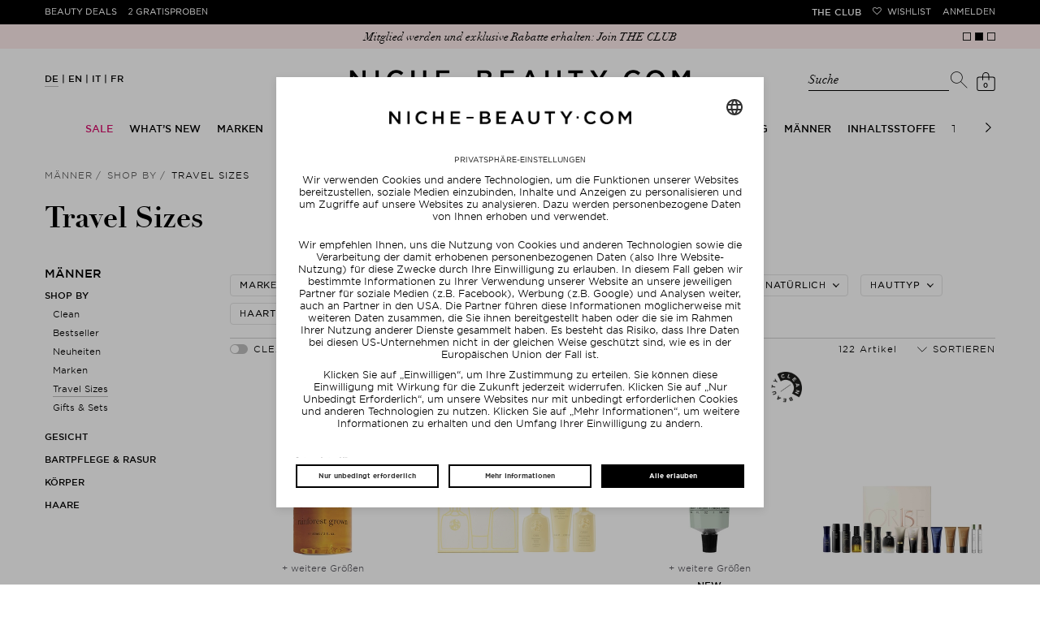

--- FILE ---
content_type: text/html; charset=utf-8
request_url: https://www.niche-beauty.com/de-ch/maenner/shop-by/travel-sizes-2991
body_size: 48413
content:
<!DOCTYPE html><html xmlns="http://www.w3.org/1999/xhtml" dir="ltr" lang="de"><head><meta http-equiv="Content-Type" content="text/html; charset=utf-8" /><title>Travel Sizes » online kaufen | NICHE BEAUTY</title><script>
      // Duration in milliseconds to wait while the Kameleoon application file is loaded
      var kameleoonLoadingTimeout = 1000;

      window.kameleoonQueue = window.kameleoonQueue || [];
      window.kameleoonStartLoadTime = new Date().getTime();
      if (! document.getElementById("kameleoonLoadingStyleSheet") && ! window.kameleoonDisplayPageTimeOut) {
        var kameleoonS = document.getElementsByTagName("script")[0];
        var kameleoonCc = "* { visibility: hidden !important; background-image: none !important; }";
        var kameleoonStn = document.createElement("style");
        kameleoonStn.type = "text/css";
        kameleoonStn.id = "kameleoonLoadingStyleSheet";
        if (kameleoonStn.styleSheet) {
          kameleoonStn.styleSheet.cssText = kameleoonCc;
        } else {
          kameleoonStn.appendChild(document.createTextNode(kameleoonCc));
        }
        kameleoonS.parentNode.insertBefore(kameleoonStn, kameleoonS);
        window.kameleoonDisplayPage = function(fromEngine) {
          if (!fromEngine) {
            window.kameleoonTimeout = true;
          }
          if (kameleoonStn.parentNode) {
            kameleoonStn.parentNode.removeChild(kameleoonStn);
          }
        };
        window.kameleoonDisplayPageTimeOut = window.setTimeout(window.kameleoonDisplayPage, kameleoonLoadingTimeout);
      }
    </script><script src="//j9v5v4758b.kameleoon.eu/kameleoon.js" fetchpriority="high" async=""></script><meta name="description" content="Travel Sizes ⭐ online kaufen ⭐ Versandkostenfrei ab 34,95 € ✓ 2x Gratis-Proben ✓ Über 280 TOP-Marken ➽ NICHE BEAUTY!" /><meta name="keywords" content="" /><meta name="viewport" content="width=device-width,initial-scale=1,user-scalable=no" /><meta name="p:domain_verify" content="5e1a3b5df85d9bfc0c5061f8aab34e5e" /><meta name="robots" content="index,follow" /><link rel="canonical" href="https://www.niche-beauty.com/de-ch/maenner/shop-by/travel-sizes-2991" itemprop="url" /><link rel="alternate" hreflang="ar-AE" href="https://www.niche-beauty.com/ar-ae/men/shop-by/travel-size-2991"/>
<link rel="alternate" hreflang="en-AE" href="https://www.niche-beauty.com/en-ae/men/shop-by/travel-size-2991"/>
<link rel="alternate" hreflang="de-AT" href="https://www.niche-beauty.com/de-at/maenner/shop-by/travel-sizes-2991"/>
<link rel="alternate" hreflang="en-AT" href="https://www.niche-beauty.com/en-at/men/shop-by/travel-size-2991"/>
<link rel="alternate" hreflang="en-AU" href="https://www.niche-beauty.com/en-au/men/shop-by/travel-size-2991"/>
<link rel="alternate" hreflang="de-BE" href="https://www.niche-beauty.com/de-be/maenner/shop-by/travel-sizes-2991"/>
<link rel="alternate" hreflang="fr-BE" href="https://www.niche-beauty.com/fr-be/hommes/acheter-par/format-voyage-2991"/>
<link rel="alternate" hreflang="en-BE" href="https://www.niche-beauty.com/en-be/men/shop-by/travel-size-2991"/>
<link rel="alternate" hreflang="en-BG" href="https://www.niche-beauty.com/en-bg/men/shop-by/travel-size-2991"/>
<link rel="alternate" hreflang="en-CA" href="https://www.niche-beauty.com/en-ca/men/shop-by/travel-size-2991"/>
<link rel="alternate" hreflang="de-CH" href="https://www.niche-beauty.com/de-ch/maenner/shop-by/travel-sizes-2991"/>
<link rel="alternate" hreflang="fr-CH" href="https://www.niche-beauty.com/fr-ch/hommes/acheter-par/format-voyage-2991"/>
<link rel="alternate" hreflang="en-CH" href="https://www.niche-beauty.com/en-ch/men/shop-by/travel-size-2991"/>
<link rel="alternate" hreflang="en-CY" href="https://www.niche-beauty.com/en-cy/men/shop-by/travel-size-2991"/>
<link rel="alternate" hreflang="en-CZ" href="https://www.niche-beauty.com/en-cz/men/shop-by/travel-size-2991"/>
<link rel="alternate" hreflang="de-DE" href="https://www.niche-beauty.com/de-de/maenner/shop-by/travel-sizes-2991"/>
<link rel="alternate" hreflang="en-DE" href="https://www.niche-beauty.com/en-de/men/shop-by/travel-size-2991"/>
<link rel="alternate" hreflang="en-DK" href="https://www.niche-beauty.com/en-dk/men/shop-by/travel-size-2991"/>
<link rel="alternate" hreflang="en-EE" href="https://www.niche-beauty.com/en-ee/men/shop-by/travel-size-2991"/>
<link rel="alternate" hreflang="es-ES" href="https://www.niche-beauty.com/es-es/hombre/comprar-por/formato-viaje-2991"/>
<link rel="alternate" hreflang="en-ES" href="https://www.niche-beauty.com/en-es/men/shop-by/travel-size-2991"/>
<link rel="alternate" hreflang="en-FI" href="https://www.niche-beauty.com/en-fi/men/shop-by/travel-size-2991"/>
<link rel="alternate" hreflang="fr-FR" href="https://www.niche-beauty.com/fr-fr/hommes/acheter-par/format-voyage-2991"/>
<link rel="alternate" hreflang="en-FR" href="https://www.niche-beauty.com/en-fr/men/shop-by/travel-size-2991"/>
<link rel="alternate" hreflang="en-GB" href="https://www.niche-beauty.com/en-gb/men/shop-by/travel-size-2991"/>
<link rel="alternate" hreflang="el-GR" href="https://www.niche-beauty.com/el-gr/men/shop-by/travel-size-2991"/>
<link rel="alternate" hreflang="en-GR" href="https://www.niche-beauty.com/en-gr/men/shop-by/travel-size-2991"/>
<link rel="alternate" hreflang="en-HK" href="https://www.niche-beauty.com/en-hk/men/shop-by/travel-size-2991"/>
<link rel="alternate" hreflang="en-HR" href="https://www.niche-beauty.com/en-hr/men/shop-by/travel-size-2991"/>
<link rel="alternate" hreflang="en-HU" href="https://www.niche-beauty.com/en-hu/men/shop-by/travel-size-2991"/>
<link rel="alternate" hreflang="en-IE" href="https://www.niche-beauty.com/en-ie/men/shop-by/travel-size-2991"/>
<link rel="alternate" hreflang="it-IT" href="https://www.niche-beauty.com/it-it/uomo/acquista/travel-size-2991"/>
<link rel="alternate" hreflang="en-IT" href="https://www.niche-beauty.com/en-it/men/shop-by/travel-size-2991"/>
<link rel="alternate" hreflang="en-KW" href="https://www.niche-beauty.com/en-kw/men/shop-by/travel-size-2991"/>
<link rel="alternate" hreflang="en-LT" href="https://www.niche-beauty.com/en-lt/men/shop-by/travel-size-2991"/>
<link rel="alternate" hreflang="en-LU" href="https://www.niche-beauty.com/en-lu/men/shop-by/travel-size-2991"/>
<link rel="alternate" hreflang="en-LV" href="https://www.niche-beauty.com/en-lv/men/shop-by/travel-size-2991"/>
<link rel="alternate" hreflang="nl-NL" href="https://www.niche-beauty.com/nl-nl/heren/shop-by/reisverpakking-2991"/>
<link rel="alternate" hreflang="en-NL" href="https://www.niche-beauty.com/en-nl/men/shop-by/travel-size-2991"/>
<link rel="alternate" hreflang="en-NO" href="https://www.niche-beauty.com/en-no/men/shop-by/travel-size-2991"/>
<link rel="alternate" hreflang="pl-PL" href="https://www.niche-beauty.com/pl-pl/mczyni/kupuj-wg/minikosmetyki-podrone-2991"/>
<link rel="alternate" hreflang="en-PL" href="https://www.niche-beauty.com/en-pl/men/shop-by/travel-size-2991"/>
<link rel="alternate" hreflang="pt-PT" href="https://www.niche-beauty.com/pt-pt/homem/comprar-por/miniaturas-2991"/>
<link rel="alternate" hreflang="en-PT" href="https://www.niche-beauty.com/en-pt/men/shop-by/travel-size-2991"/>
<link rel="alternate" hreflang="en-RO" href="https://www.niche-beauty.com/en-ro/men/shop-by/travel-size-2991"/>
<link rel="alternate" hreflang="en-SE" href="https://www.niche-beauty.com/en-se/men/shop-by/travel-size-2991"/>
<link rel="alternate" hreflang="en-SG" href="https://www.niche-beauty.com/en-sg/men/shop-by/travel-size-2991"/>
<link rel="alternate" hreflang="en-SI" href="https://www.niche-beauty.com/en-si/men/shop-by/travel-size-2991"/>
<link rel="alternate" hreflang="en-SK" href="https://www.niche-beauty.com/en-sk/men/shop-by/travel-size-2991"/>
<link rel="alternate" hreflang="en-US" href="https://www.niche-beauty.com/en-us/men/shop-by/travel-size-2991"/>
<link rel="alternate" hreflang="de" href="https://www.niche-beauty.com/de-de/maenner/shop-by/travel-sizes-2991"/>
<link rel="alternate" hreflang="es" href="https://www.niche-beauty.com/es-es/hombre/comprar-por/formato-viaje-2991"/>
<link rel="alternate" hreflang="fr" href="https://www.niche-beauty.com/fr-fr/hommes/acheter-par/format-voyage-2991"/>
<link rel="alternate" hreflang="el" href="https://www.niche-beauty.com/el-gr/men/shop-by/travel-size-2991"/>
<link rel="alternate" hreflang="it" href="https://www.niche-beauty.com/it-it/uomo/acquista/travel-size-2991"/>
<link rel="alternate" hreflang="nl" href="https://www.niche-beauty.com/nl-nl/heren/shop-by/reisverpakking-2991"/>
<link rel="alternate" hreflang="pl" href="https://www.niche-beauty.com/pl-pl/mczyni/kupuj-wg/minikosmetyki-podrone-2991"/>
<link rel="alternate" hreflang="pt" href="https://www.niche-beauty.com/pt-pt/homem/comprar-por/miniaturas-2991"/>
<link rel="alternate" hreflang="en" href="https://www.niche-beauty.com/en-us/men/shop-by/travel-size-2991"/>
<link rel="alternate" hreflang="x-default" href="https://www.niche-beauty.com/en-us/men/shop-by/travel-size-2991"/><meta property="og:image" content="https://media.niche-beauty.com/images/logos/share.jpg" /><meta property="og:image:width" content="1300" /><meta property="og:image:height" content="907" /><meta property="og:title" content="Travel Sizes » online kaufen | NICHE BEAUTY" /><meta property="og:description" content="Travel Sizes ⭐ online kaufen ⭐ Versandkostenfrei ab 34,95 € ✓ 2x Gratis-Proben ✓ Über 280 TOP-Marken ➽ NICHE BEAUTY!" /><meta property="og:site_name" content="NICHE BEAUTY" /><script async="async" defer="defer" src="//assets.pinterest.com/js/pinit.js"></script><meta name="facebook-domain-verification" content="4aatoxbnaoiatm3bth3tlfbysefoch" /><link href="https://media.niche-beauty.com/css/styles68.css" media="screen" rel="Stylesheet" type="text/css" /><link id="GEPIStyles" rel="stylesheet" href="//gepi.global-e.com/includes/css/744" /><script src="https://ajax.googleapis.com/ajax/libs/jquery/3.7.1/jquery.min.js" type="text/javascript"></script><script id="usercentrics-cmp" src="https://app.usercentrics.eu/browser-ui/latest/loader.js" data-settings-id="_jD4WnKcxgm9h8" async=""></script><script type="text/javascript">
			window.utag_data = window.utag_data || {};
			const validationMessages = {"postnumber":{"pattern":"nur Zahlen, mindestens 6"},"packstation":{"pattern":"nur Zahlen, mindestens 3"},"phone":{"pattern":"keine Sonderzeichen"}};
			var requiredMessage = " ist erforderlich.";
			var max_num_free_samples = 2;
			const pageData = {"locale":"de-ch"};
		</script><script>
			var ScarabQueue = ScarabQueue || [];
			(function(subdomain, id) {
				if (document.getElementById(id)) return;
				var js = document.createElement('script'); js.id = id;
				js.src = subdomain + '.scarabresearch.com/js/196E2F07B6522FDF/scarab-v2.js';
				var fs = document.getElementsByTagName('script')[0];
				fs.parentNode.insertBefore(js, fs);
			})('https:' == document.location.protocol ? 'https://recommender' : 'http://cdn', 'scarab-js-api');

					ScarabQueue.push(['cart', []]);
		</script><script src="https://media.niche-beauty.com/ff/dist/vendor/custom-elements-es5-adapter.js"></script><script src="https://media.niche-beauty.com/ff/dist/vendor/webcomponents-loader.js"></script><script defer="" src="https://media.niche-beauty.com/ff/dist/bundle.js"></script><script type="text/javascript">
      window._mfq = window._mfq || [];
      (function() {
        var mf = document.createElement("script");
        mf.type = "text/javascript"; mf.defer = true;
        mf.src = "//cdn.mouseflow.com/projects/2c693a81-00ae-42de-8f82-45dad380bd3e.js";
        document.getElementsByTagName("head")[0].appendChild(mf);
      })();
    </script><script type="text/javascript">
			(function(a,b,c,d){
			a='//tttd.niche-beauty.com/www-nb-niche-beauty/prod/utag.sync.js';
			b=document;c='script';d=b.createElement(c);d.src=a;d.type='text/java'+c;
			a=b.getElementsByTagName(c)[0];a.parentNode.insertBefore(d,a);
			})();
		</script><script type="text/javascript">
			(function(a,b,c,d){
			a='//tttd.niche-beauty.com/www-nb-niche-beauty/prod/utag.js';
			b=document;c='script';d=b.createElement(c);d.src=a;d.type='text/java'+c;d.async=true;
			a=b.getElementsByTagName(c)[0];a.parentNode.insertBefore(d,a);
			})();
		</script><script defer="defer" type="text/javascript" src="https://cdn.hello-charles.com/charles-satellite/1.x/charles-snippet.js?proxy_vendor=custom&universe_uri=https%3A%2F%2Fniche-beauty.hello-charles.com&script_id=e7d35533-f43c-40a2-803c-d336cbd199c9"></script><meta name="csrf-param" content="authenticity_token" />
<meta name="csrf-token" content="lctQCmT1ZiKFefCixC-AU3KZK7h2dP90kSgwi2mPvWSDrtiATM0iYtWcoBxrcKbpZzD7VrG7sowc7UxBtjSgPA" /><script src="https://niche-beauty.app.baqend.com/v1/speedkit/install.js" async="" crossorigin="anonymous"></script></head><body class="has-st-hd-cmp de-ch"><ff-communication url="https://niche.fact-finder.de/fact-finder" version="ng" channel="de-CH" currency-code="CHF" currency-country-code="de-ch" search-immediate="false" use-browser-history="false" disable-single-hit-redirect="true" api="v5"></ff-communication><ff-campaign-landing-page page-id="suggest"></ff-campaign-landing-page><script>
			(function () {
			var s = document.createElement('script');
			s.type = 'text/javascript';
			s.async = true;
			s.src = '//gepi.global-e.com/includes/js/744';
			document.getElementsByTagName('head')[0].appendChild(s);
			})();
		</script>

		<script>

					ScarabQueue.push(['category', 'MÄNNER>SHOP BY>Travel Sizes']);


		</script>

		<script>
      var factfinderData = {
        host: "https://niche.fact-finder.de/fact-finder/rest/v5/track/",
        channel: "de-CH",
        sid: "447259c0162ce3e26a483657996be7e6",
        query: "",
      }

      jQuery(document).ready(function() {
        $('.search-toggler-input').css('color', '#ffffff');
        const ff_suggest = document.querySelector("ff-suggest");
        let targetUrl;
        if (ff_suggest !== null) {
          document.querySelector("ff-suggest").addEventListener("suggest-item-clicked", e => {
            const searchTerm = $('.search-toggler-input').val();
            const ffSuggestItem = e.detail.element;
            const suggestionData = e.detail.suggestion;

            if (suggestionData.type === "brand") {
              ffSuggestItem.ffPreventDefault = true;
              let deeplink = ffSuggestItem.textContent;
              if (deeplink.includes("/")) {
                deeplink = deeplink.replace(/\//g, "###");
              }
              window.location.href = '/de-ch/brands/goto/' + encodeURIComponent(deeplink);
            } else if (suggestionData.type === "category" || suggestionData.type === "searchTerm") {
              if ((suggestionData.attributes != undefined) && (suggestionData.attributes.deeplink != undefined)) {
                window.location.href = suggestionData.attributes.deeplink;
              } else {
                targetUrl = suggestionData.searchParams;
                targetUrl = targetUrl.substr(targetUrl.indexOf("?"));
                window.location.href = '/de-ch/shop/search' + targetUrl;
              }
            } else if (suggestionData.type === "productName") {
              let product_url = suggestionData.attributes.ProduktURL || suggestionData.attributes.deeplink;

              if (product_url && product_url.startsWith('http')) {
                let deep_link = new URL(product_url);
                let deep_link_locale = deep_link.pathname.match(/^\/([\w]{2})-([\w]{2})\//)[0];
                if (deep_link_locale !== 'de-ch') {
                  product_url = deep_link.toString().replace(deep_link_locale, '/de-ch/');
                  if (suggestionData.attributes.ProduktURL) {
                    suggestionData.attributes.ProduktURL = product_url;
                  }
                  window.location.href = product_url;
                } else {
                  window.location.href = suggestionData.attributes.deeplink;
                }
              }
            }
          });

          $(".searchbar").on("click", "#show_all_results", function(e) {
            const searchTerm = $('.search-toggler-input').val()
            window.location.href='/de-ch/shop/search?query=' + encodeURIComponent($(".search-toggler-input").val());
          });

        }
        $(".close-search").on("click", function(e) {
          searchHidden = false;
          $('.search-toggler-input').css('color', '#ffffff');
        });

      });

      function convertToSuggest(recordWithId) {
        const record = recordWithId.record;
        return {
          attributes: {
            deeplink: record.ProduktURL,
            id: record.Artikelnummer,
            Marke: record.Marke
          },
          image: record.BildURL,
          name: record.Name,
          type: 'productName'
        };
      }

      window.defaultFFData = [];
      let searchHidden = false;
      document.addEventListener('ffReady', ({factfinder, eventAggregator}) => {
        eventAggregator.addBeforeDispatchingCallback(function (event) {
          if (event.type === 'search') {
            event.cancel();
          }
        })
        factfinder.communication.ResultDispatcher.subscribe('pageCampaign', campaignData => {
          if (campaignData.name=='Suggest') {
             window.defaultFFData = campaignData.pushedProductsRecords.map(convertToSuggest);
          }
        });

        factfinder.communication.ResultDispatcher.addCallback('suggest', suggestData => {
          if (!searchHidden) {
            $('.search-toggler-input').val('');
            searchHidden = true;
            $('.search-toggler-input').css('color', '#000000');
          }
          suggestData.push(...window.defaultFFData);
        });
      });

    </script><noscript><p>Sie haben Ihr JavaScript deaktiviert. Bitte aktivieren Sie es für ein besseres website experience.</p></noscript><div id="loadingLayer" class="wait" style="display: none;"></div><div id="start" class="newsbar-visible st-cnt">

			


			<header id="hd" class="newsbar-visible st-hd st-hd-cmp" itemscope="itemscope" itemtype="http://schema.org/WPHeader" data-header-max-height="130"><div class="top-pn"><div class="st-hd-in"><div class="st-hd-bd"><nav class="top-nav top-nav-left"><ul>
        <li class="beauty-deals"><a href="/de-ch/produkte/beauty_deals">Beauty Deals</a></li>
        <li class="gratisproben"><a href="/de-ch/produkte/gratisproben">2 Gratisproben</a></li><li class="odd"><div class="globale-hide">In Schweiz versandkostenfrei ab einem Wert von CHF 55,00</div><div class="globale-show" style="display: none;" id="GlobaleFreeShippingBannerContainer"></div></li></ul></nav><nav class="top-nav top-nav-right"><ul>
        <li class="the-club"><a href="/de-ch/the-club">THE CLUB</a></li>
        <li class="wunschliste"><a href="/de-ch/mein-konto/wishlist" data-icon="">Wishlist</a></li>
        <li class="konto"><a href="/de-ch/login">Anmelden</a></li>
      </ul></nav></div></div></div>
				<div class="pg-se bar bar-A news-bar"><div class="pg-se-in"><div class="pg-se-bd"><div class="sldr sldr-F">
            <div class="bar-i"><a href="/de-ch/whats-new-667"><span>15% - YOU MADE OUR YEAR! | CODE: THX15</span></a></div>
            <div class="bar-i"><a href="/de-ch/the-club"><span>Mitglied werden und exklusive Rabatte erhalten: Join THE CLUB</span></a></div>
            <div class="bar-i"><a href="/de-ch/the-ultimate-gift-guide/the-ultimate-gift-guide/sets-for-everyone-2781"><span>Bis zu 40% Off! READY, STEADY GIFT SET SALE!</span></a></div>
          </div></div></div></div>

				<div class="st-hd-inner"><div class="sub-pn"><div class="st-hd-in"><div class="st-hd-bd"><nav class="lang-nav"><ul class="l-D">
        <li class="on"><a href="/de-ch" onclick="event.preventDefault(); location.href = ('/de-ch' + document.location.pathname.substring(6));" title="Deutsch">DE</a></li>
        <li class=""><a href="/en-ch" onclick="event.preventDefault(); location.href = ('/en-ch' + document.location.pathname.substring(6));" title="Englisch">EN</a></li>
        <li class=""><a href="/it-ch" onclick="event.preventDefault(); location.href = ('/it-ch' + document.location.pathname.substring(6));" title="Italienisch">IT</a></li>
        <li class=""><a href="/fr-ch" onclick="event.preventDefault(); location.href = ('/fr-ch' + document.location.pathname.substring(6));" title="Französisch">FR</a></li>
  </ul></nav><div id="l" class="st-tt"><a href="/de-ch" rel="home" title="Zurück zur Startseite" aria-label="Niche Beauty"><img src="https://media.niche-beauty.com/images/logos/niche_logo.svg" alt="Niche Beauty" /></a></div><div class="sub-pn-m ff_searchbar_enabled">
									<div class="searchbar"><ff-searchbox unresolved="" hide-suggest-onblur="false" suggest-onfocus="false" class="search-toggler"><div class="search-toggler_container"><input class="search-toggler-input" type="search" placeholder="Suche" aria-label="Suche" /><span class="search-toggler-placeholder" data-value="Suche">Suche</span></div><ff-searchbutton><button class="icon-search-toggler" data-icon="" aria-label="Suchen"></button></ff-searchbutton><button type="button" class="close-search hidden-desktop" aria-label="Schließen"></button></ff-searchbox><ff-suggest layout="block" unresolved=""><section id="searchContainer" class="search-terms-container"><div class="flex results-container"><button type="button" class="close-search hidden-mobile" aria-label="Schließen"></button><div class="flex col"><div data-container="searchTerm"><div class="container-caption h2">Vorschläge</div><ff-suggest-item type="searchTerm"><span>{{{name}}}</span></ff-suggest-item></div><div data-container="category"><div class="container-caption h2">Kategorien</div><ff-suggest-item type="category"><span>{{{name}}}</span></ff-suggest-item></div></div><div class="flex col"><div data-container="brand"><div class="container-caption h2">Marken</div><ff-suggest-item type="brand"><span>{{{name}}}</span></ff-suggest-item></div><section id="productContainer" class="products-container"><div data-container="productName"><div class="container-caption h2">Top Produkte</div><div class="suggest-images top_products_sldr flex"><ff-suggest-item type="productName"><div class="product-image {{#attributes.isClean}}product-clean{{/attributes.isClean}}"><img class="fit" data-image="" aria-hidden="true" alt="" /></div><div class="product-info"><div class="product-status">{{{attributes.PrimaryStatus}}}</div><div class="product-brand">{{{attributes.Marke}}}</div><div class="product-name">{{{name}}}</div></div></ff-suggest-item></div></div></section></div></div><div class="all-results-container"><ff-searchbutton><button id="show_all_results">Alle Ergebnisse</button></ff-searchbutton></div></section></ff-suggest></div>
									<nav class="user-nav"><ul class="user-nav-l"><li class="cart"><a id="shoppingcartlink" class="" href="/de-ch/checkout/basket" data-url="/de-ch/checkout/quickcart" data-event="mouseenter" data-icon="" data-cart-items="0" title="Shopping Cart" rel="noindex, nofollow" data-toggle-class="add2cart" aria-label="Shopping Cart"><span class="ct">0</span></a><div class="pp pp-B"><button class="pp-cls">Schließen</button><div class="pp-in wait"></div></div></li></ul></nav></div></div></div></div>
					<nav class="tgg st-nav st-nav-A" itemscope="itemscope" itemtype="http://schema.org/SiteNavigationElement"><div class="st-hd-in"><div class="st-hd-bd"><input class="ctrl tgg-ctrl no-cst" type="checkbox" id="st-nav-ctrl" /><label class="tgg-trgg" for="st-nav-ctrl">Men&uuml;</label><div class="st-nav-in tgg-trg"><button class="pp-cls">Schließen</button><div class="st-nav-bd"><div class="st-nav-bd-2"><ul class="st-nav-l brand"><li><a href="/de-ch" rel="home" title="Zurück zur Startseite"><img src="https://media.niche-beauty.com/images/logos/lips.svg" alt="Niche Beauty" /></a></li>
      <li><a href="/de-ch/the-club">THE CLUB</a></li>
  </ul><ul class="st-nav-l sldr sldr-nav">
														<li class="dir"><a href="/de-ch/sale-1094" class="sale-category focusable-menu-link"><span>Sale</span></a>
															<div class="pp"><div class="st-hd-in"><div class="st-hd-bd"><div class="gr gr-A"><div class="gr gr-B gr-B-items_1">
																				<ul class="l-A">
																					<li class="dir"><a href="/de-ch/sale/shop-by-category-1153"><span>Shop by Category</span></a>
																							<ul>
																									<li><a href="/de-ch/sale/shop-by-category/pflege-1155">Pflege</a></li>
																									<li><a href="/de-ch/sale/shop-by-category/make-up-1156">Make-Up</a></li>
																									<li><a href="/de-ch/sale/shop-by-category/koerper-1157">Körper</a></li>
																									<li><a href="/de-ch/sale/shop-by-category/haare-1158">Haare</a></li>
																									<li><a href="/de-ch/sale/shop-by-category/duefte-1159">Düfte</a></li>
																									<li><a href="/de-ch/sale/shop-by-category/living-etc-1582">Living etc</a></li>
																									<li><a href="/de-ch/sale/shop-by-category/gift-sets-for-less-2673">Gift Sets for less</a></li>
																							</ul>
																					</li></ul>
																			</div>
																			<aside class="one_col_img"><div class="w w-A"><div class="img w-img">
        <img src="https://media.niche-beauty.com/images/generated/orig/76/25/img352576.jpg" alt="Sale" />
    </div></div></aside>
																		</div></div></div></div>
														</li>
														<li class="dir"><a href="/de-ch/whats-new-667" class=" focusable-menu-link"><span>What’s New</span></a>
															<div class="pp"><div class="st-hd-in"><div class="st-hd-bd"><div class="gr gr-A"><div class="gr gr-B gr-B-items_1">
																				<ul class="l-A">
																					<li class="dir"><a href="/de-ch/whats-new/new-in-1054"><span>New In</span></a>
																							<ul>
																									<li><a href="/de-ch/whats-new/new-in/gesicht-1055">Gesicht</a></li>
																									<li><a href="/de-ch/whats-new/new-in/make-up-1056">Make-Up</a></li>
																									<li><a href="/de-ch/whats-new/new-in/koerper-1057">Körper</a></li>
																									<li><a href="/de-ch/whats-new/new-in/haare-1058">Haare</a></li>
																									<li><a href="/de-ch/whats-new/new-in/maenner-1060">Männer</a></li>
																									<li><a href="/de-ch/whats-new/new-in/parfum-1059">Parfum</a></li>
																									<li><a href="/de-ch/whats-new/new-in/nahrungsergaenzung-3027">Nahrungsergänzung</a></li>
																									<li><a href="/de-ch/whats-new/new-in/living-3028">Living</a></li>
																							</ul>
																					</li></ul>
																			</div>
																			<aside class=""><div class="w w-A"><div class="img w-img">
        <a href="/de-ch/whats-new/new-in-1054"><img src="https://media.niche-beauty.com/images/generated/orig/30/30/img293030.jpg" alt="What’s New" /></a>
    </div></div></aside>
																		</div></div></div></div>
														</li>
														<li class="dir"><a href="/de-ch/marken" class=" focusable-menu-link"><span>Marken</span></a>
															<div class="pp"><div class="st-hd-in"><div class="st-hd-bd"><div class="gr gr-A"><div class="gr gr-B gr-B-items_5">
																				<ul class="l-A">
																					<li class="dir"><a href="/de-ch/marken"><span>Shop By</span></a>
																							<ul>
																										<li><a href="/de-ch/marken">A-Z</a></li>
																										<li><a href="/de-ch/marken?t=8">Clean</a></li>
																										<li><a href="/de-ch/marken?t=2">New Brands</a></li>
																										<li><a href="/de-ch/marken?t=4">Exclusive</a></li>
																										<li><a href="/de-ch/marken?t=32">Pflege</a></li>
																										<li><a href="/de-ch/marken?t=16">Make-Up</a></li>
																										<li><a href="/de-ch/marken?t=128">Körper</a></li>
																										<li><a href="/de-ch/marken?t=64">Haar</a></li>
																										<li><a href="/de-ch/marken?t=256">Düfte</a></li>
																							</ul>
																					</li></ul>
																				<ul class="l-A">
																					<li class=""><a href="/de-ch/marken"><span>A-Z</span></a>
																							<ul>
																										<li><a href="/de-ch/marken/charlotte-tilbury-1199">CHARLOTTE TILBURY</a></li>
																										<li><a href="/de-ch/marken/milk-1044">MILK</a></li>
																										<li><a href="/de-ch/marken/phlur-1098">PHLUR</a></li>
																										<li><a href="/de-ch/marken/amika-937">amika</a></li>
																										<li><a href="/de-ch/marken/nars-975">NARS</a></li>
																										<li><a href="/de-ch/marken/cle-de-peau-beaute-1002">Clé de Peau Beauté</a></li>
																										<li><a href="/de-ch/marken/hourglass-853">Hourglass</a></li>
																									<li><a href="/de-ch/marken">alle Marken</a></li>
																							</ul>
																					</li></ul>
																				<ul class="l-A">
																					<li class=""><a href="/de-ch/marken?t=2"><span>New Brands</span></a>
																							<ul>
																										<li><a href="/de-ch/marken/the-skincare-tools-1263">THE SKINCARE TOOLS</a></li>
																										<li><a href="/de-ch/marken/lilfox-1257">LILFOX</a></li>
																										<li><a href="/de-ch/marken/hyeja-1264">Hyeja</a></li>
																										<li><a href="/de-ch/marken/boogie-bougie-1262">BOOGIE BOUGIE</a></li>
																										<li><a href="/de-ch/marken/molton-brown-305">Molton Brown</a></li>
																										<li><a href="/de-ch/marken/unifrom-1265">UNIFROM</a></li>
																									<li><a href="/de-ch/marken?t=2">alle neuen Marken</a></li>
																							</ul>
																					</li></ul>
																				<ul class="l-A">
																					<li class=""><a href="/de-ch/marken?t=4"><span>Exclusive</span></a>
																							<ul>
																										<li><a href="/de-ch/marken/dr-levy-switzerland-900">Dr. Levy Switzerland</a></li>
																										<li><a href="/de-ch/marken/gisou-883">Gisou</a></li>
																										<li><a href="/de-ch/marken/goop-951">goop</a></li>
																										<li><a href="/de-ch/marken/roen-beauty-813">Róen Beauty</a></li>
																										<li><a href="/de-ch/marken/shani-darden-770">Shani Darden</a></li>
																										<li><a href="/de-ch/marken/u-beauty-861">U Beauty</a></li>
																										<li><a href="/de-ch/marken/welleco-749">WelleCo</a></li>
																										<li><a href="/de-ch/marken/vintners-daughter-426">Vintner&#39;s Daughter</a></li>
																									<li><a href="/de-ch/marken?t=4">alle exklusiven Marken</a></li>
																							</ul>
																					</li></ul>
																				<ul class="l-A">
																					<li class=""><a href="/de-ch/marken?t=8"><span>Clean</span></a>
																							<ul>
																										<li><a href="/de-ch/marken/aesop-803">Aesop</a></li>
																										<li><a href="/de-ch/marken/dr-barbara-sturm-276">Dr. Barbara Sturm</a></li>
																										<li><a href="/de-ch/marken/holifrog-810">HoliFrog</a></li>
																										<li><a href="/de-ch/marken/kosas-702">Kosas</a></li>
																										<li><a href="/de-ch/marken/beekman-1802-1131">BEEKMAN 1802</a></li>
																										<li><a href="/de-ch/marken/prof-dr-steinkraus-966">Prof. Dr. Steinkraus</a></li>
																										<li><a href="/de-ch/marken/rms-beauty-292">RMS Beauty</a></li>
																										<li><a href="/de-ch/marken/susanne-kaufmann-273">Susanne Kaufmann</a></li>
																										<li><a href="/de-ch/marken/tata-harper-791">Tata Harper</a></li>
																									<li><a href="/de-ch/marken?t=8">alle Clean Marken</a></li>
																							</ul>
																					</li></ul>
																			</div>
																			<aside class=""><div class="w w-A"><div class="img w-img">
        <a href="/de-ch/marken/zarko-beauty-1019"><img src="https://media.niche-beauty.com/images/generated/orig/44/0/img290044.jpg" alt="Marken" /></a>
    </div></div></aside>
																		</div></div></div></div>
														</li>
														<li class="dir"><a href="/de-ch/gesicht-744" class=" focusable-menu-link"><span>Gesicht</span></a><div class="pp"><div class="st-hd-in"><div class="st-hd-bd"><div class="gr gr-A"><div class="column-holder ">
																					<div class="column" data-column-index="0"><ul class="l-A">
																							<li class="dir "><a href="/de-ch/gesicht/shop-by-668"><span>Shop by</span></a>
																								<ul>
																									<li><a href="/de-ch/gesicht/shop-by/bestseller-1671">Bestseller</a></li>
																									<li><a href="/de-ch/gesicht/shop-by/neuheiten-670">Neuheiten</a></li>
																									<li><a href="/de-ch/gesicht/shop-by/clean-1667">Clean</a></li>
																									<li><a href="/de-ch/gesicht/shop-by/marken-2866">Marken</a></li>
																									<li><a href="/de-ch/gesicht/shop-by/gifts-sets-pflege-858">Gifts &amp; Sets Pflege</a></li>
																									<li><a href="/de-ch/gesicht/shop-by/travel-sizes-2867">Travel Sizes</a></li>
																									<li><a href="/de-ch/gesicht/shop-by/refills-2868">Refills</a></li>
																									<li><a href="/de-ch/gesicht/shop-by/asian-beauty-1883">Asian Beauty</a></li>
																									<li><a href="/de-ch/gesicht/shop-by/doctor-brands-1668">Doctor Brands</a></li>
																								</ul>
																							</li>
																						</ul></div>
																					<div class="column" data-column-index="1"><ul class="l-A">
																							<li class="dir "><a href="/de-ch/gesicht/gesichtsreinigung-865"><span>Gesichtsreinigung</span></a>
																								<ul>
																									<li><a href="/de-ch/gesicht/gesichtsreinigung/reinigungsoel-2869">Reinigungsöl</a></li>
																									<li><a href="/de-ch/gesicht/gesichtsreinigung/reinigungsgel-2870">Reinigungsgel</a></li>
																									<li><a href="/de-ch/gesicht/gesichtsreinigung/reinigungsmilch-2871">Reinigungsmilch</a></li>
																									<li><a href="/de-ch/gesicht/gesichtsreinigung/reinigungsschaum-2872">Reinigungsschaum</a></li>
																									<li><a href="/de-ch/gesicht/gesichtsreinigung/reinigungsbalsam-2873">Reinigungsbalsam</a></li>
																									<li><a href="/de-ch/gesicht/gesichtsreinigung/reinigungstuecher-2874">Reinigungstücher</a></li>
																									<li><a href="/de-ch/gesicht/gesichtsreinigung/gesichtspeeling-871">Gesichtspeeling</a></li>
																									<li><a href="/de-ch/gesicht/gesichtsreinigung/make-up-entferner-873">Make-Up Entferner</a></li>
																									<li><a href="/de-ch/gesicht/gesichtsreinigung/augen-make-up-entferner-1464">Augen Make-Up Entferner</a></li>
																								</ul>
																							</li>
																							<li class=" "><a href="/de-ch/gesicht/skincare-tools-1659"><span>Skincare Tools</span></a>
																								<ul>
																								</ul>
																							</li>
																						</ul></div>
																					<div class="column" data-column-index="2"><ul class="l-A">
																							<li class="dir "><a href="/de-ch/gesicht/gesichtspflege-754"><span>Gesichtspflege</span></a>
																								<ul>
																									<li><a href="/de-ch/gesicht/gesichtspflege/gesichtscreme-2875">Gesichtscreme</a></li>
																									<li><a href="/de-ch/gesicht/gesichtspflege/tagescreme-1648">Tagescreme</a></li>
																									<li><a href="/de-ch/gesicht/gesichtspflege/tagescreme-mit-spf-2876">Tagescreme mit SPF</a></li>
																									<li><a href="/de-ch/gesicht/gesichtspflege/nachtcreme-1657">Nachtcreme</a></li>
																									<li><a href="/de-ch/gesicht/gesichtspflege/gesichtsoele-1658">Gesichtsöle</a></li>
																									<li><a href="/de-ch/gesicht/gesichtspflege/gesichtswasser-870">Gesichtswasser</a></li>
																									<li><a href="/de-ch/gesicht/gesichtspflege/gesichtssprays-763">Gesichtssprays</a></li>
																									<li><a href="/de-ch/gesicht/gesichtspflege/getoente-tagescreme-2877">Getönte Tagescreme</a></li>
																									<li><a href="/de-ch/gesicht/gesichtspflege/hals-dekollete-1655">Hals &amp; Dekolleté</a></li>
																								</ul>
																							</li>
																							<li class="dir "><a href="/de-ch/gesicht/gesichtsserum-1656"><span>Gesichtsserum</span></a>
																								<ul>
																									<li><a href="/de-ch/gesicht/gesichtsserum/vitamin-c-serum-2878">Vitamin C Serum​</a></li>
																									<li><a href="/de-ch/gesicht/gesichtsserum/feuchtigkeitsserum-2879">Feuchtigkeitsserum</a></li>
																									<li><a href="/de-ch/gesicht/gesichtsserum/hyaluronsaeure-serum-2880">Hyaluronsäure Serum</a></li>
																									<li><a href="/de-ch/gesicht/gesichtsserum/anti-aging-serum-2881">Anti-Aging Serum</a></li>
																									<li><a href="/de-ch/gesicht/gesichtsserum/retinol-serum-2882">Retinol Serum</a></li>
																									<li><a href="/de-ch/gesicht/gesichtsserum/ampullen-2883">Ampullen</a></li>
																									<li><a href="/de-ch/gesicht/gesichtsserum/booster-essenzen-765">Booster &amp; Essenzen</a></li>
																								</ul>
																							</li>
																						</ul></div>
																					<div class="column" data-column-index="3"><ul class="l-A">
																							<li class="dir "><a href="/de-ch/gesicht/gesichtsmaske-1882"><span>Gesichtsmaske</span></a>
																								<ul>
																									<li><a href="/de-ch/gesicht/gesichtsmaske/tuchmaske-2884">Tuchmaske</a></li>
																									<li><a href="/de-ch/gesicht/gesichtsmaske/anti-aging-maske-2885">Anti-Aging Maske</a></li>
																									<li><a href="/de-ch/gesicht/gesichtsmaske/feuchtigkeitsmaske-2886">Feuchtigkeitsmaske</a></li>
																									<li><a href="/de-ch/gesicht/gesichtsmaske/reinigungsmaske-2887">Reinigungsmaske</a></li>
																									<li><a href="/de-ch/gesicht/gesichtsmaske/glow-maske-2888">Glow Maske</a></li>
																								</ul>
																							</li>
																							<li class="dir "><a href="/de-ch/gesicht/augenpflege-1652"><span>Augenpflege</span></a>
																								<ul>
																									<li><a href="/de-ch/gesicht/augenpflege/augencreme-2889">Augencreme</a></li>
																									<li><a href="/de-ch/gesicht/augenpflege/augengel-2890">Augengel</a></li>
																									<li><a href="/de-ch/gesicht/augenpflege/augenserum-2891">Augenserum</a></li>
																									<li><a href="/de-ch/gesicht/augenpflege/augenpads-augenmaske-2892">Augenpads &amp; Augenmaske</a></li>
																									<li><a href="/de-ch/gesicht/augenpflege/wimpernserum-2893">Wimpernserum</a></li>
																									<li><a href="/de-ch/gesicht/augenpflege/augenbrauenserum-2894">Augenbrauenserum</a></li>
																								</ul>
																							</li>
																							<li class=" "><a href="/de-ch/gesicht/lippenpflege-1653"><span>Lippenpflege</span></a>
																								<ul>
																								</ul>
																							</li>
																							<li class=" "><a href="/de-ch/gesicht/zahnpflege-1662"><span>Zahnpflege</span></a>
																								<ul>
																								</ul>
																							</li>
																						</ul></div>
																					<div class="column" data-column-index="4"><ul class="l-A">
																							<li class="dir "><a href="/de-ch/gesicht/hautbeduerfnis-1052"><span>Hautbedürfnis</span></a>
																								<ul>
																									<li><a href="/de-ch/gesicht/hautbeduerfnis/anti-aging-1666">Anti-Aging</a></li>
																									<li><a href="/de-ch/gesicht/hautbeduerfnis/hautunreinheiten-2895">Hautunreinheiten</a></li>
																									<li><a href="/de-ch/gesicht/hautbeduerfnis/akne-2896">Akne </a></li>
																									<li><a href="/de-ch/gesicht/hautbeduerfnis/rosazea-1670">Rosazea</a></li>
																									<li><a href="/de-ch/gesicht/hautbeduerfnis/trockene-haut-1674">Trockene Haut</a></li>
																									<li><a href="/de-ch/gesicht/hautbeduerfnis/mischhaut-2897">Mischhaut</a></li>
																									<li><a href="/de-ch/gesicht/hautbeduerfnis/empfindliche-haut-2898">Empfindliche Haut</a></li>
																									<li><a href="/de-ch/gesicht/hautbeduerfnis/oelige-haut-2899">Ölige Haut</a></li>
																									<li><a href="/de-ch/gesicht/hautbeduerfnis/porenverfeinerung-1677">Porenverfeinerung </a></li>
																									<li><a href="/de-ch/gesicht/hautbeduerfnis/hyperpigmentierung-1675">Hyperpigmentierung</a></li>
																									<li><a href="/de-ch/gesicht/hautbeduerfnis/strahlende-haut-1651">Strahlende Haut</a></li>
																								</ul>
																							</li>
																							<li class="dir "><a href="/de-ch/gesicht/spf-selbstbraeuner-2149"><span>SPF &amp; Selbstbräuner</span></a>
																								<ul>
																									<li><a href="/de-ch/gesicht/spf-selbstbraeuner/sonnencreme-926">Sonnencreme</a></li>
																									<li><a href="/de-ch/gesicht/spf-selbstbraeuner/spf-lippen-928">SPF Lippen</a></li>
																									<li><a href="/de-ch/gesicht/spf-selbstbraeuner/selbstbraeuner-1045">Selbstbräuner</a></li>
																									<li><a href="/de-ch/gesicht/spf-selbstbraeuner/after-sun-2900">After Sun</a></li>
																								</ul>
																							</li>
																						</ul></div>
																					<div class="column column-image column-width-1"><div class="img w-img">
        <img src="https://media.niche-beauty.com/images/generated/orig/21/13/img321321.jpg" alt="Gesicht" />
    </div></div>
																			</div></div></div></div></div></li>
														<li class="dir"><a href="/de-ch/make-up-785" class=" focusable-menu-link"><span>Make-Up</span></a><div class="pp"><div class="st-hd-in"><div class="st-hd-bd"><div class="gr gr-A"><div class="column-holder ">
																					<div class="column" data-column-index="0"><ul class="l-A">
																							<li class="dir "><a href="/de-ch/make-up/shop-by-784"><span>Shop by</span></a>
																								<ul>
																									<li><a href="/de-ch/make-up/shop-by/bestseller-1172">Bestseller</a></li>
																									<li><a href="/de-ch/make-up/shop-by/neuheiten-888">Neuheiten</a></li>
																									<li><a href="/de-ch/make-up/shop-by/clean-1664">Clean</a></li>
																									<li><a href="/de-ch/make-up/shop-by/marken-2901">Marken</a></li>
																									<li><a href="/de-ch/make-up/shop-by/make-up-sets-gifts-1175">Make-up Sets &amp; Gifts</a></li>
																									<li><a href="/de-ch/make-up/shop-by/travel-sizes-2902">Travel sizes</a></li>
																									<li><a href="/de-ch/make-up/shop-by/refills-1177">Refills</a></li>
																								</ul>
																							</li>
																						</ul></div>
																					<div class="column" data-column-index="1"><ul class="l-A">
																							<li class="dir "><a href="/de-ch/make-up/teint-786"><span>Teint</span></a>
																								<ul>
																									<li><a href="/de-ch/make-up/teint/primer-788">Primer</a></li>
																									<li><a href="/de-ch/make-up/teint/foundation-787">Foundation</a></li>
																									<li><a href="/de-ch/make-up/teint/concealer-789">Concealer</a></li>
																									<li><a href="/de-ch/make-up/teint/puder-1173">Puder</a></li>
																									<li><a href="/de-ch/make-up/teint/bronzer-790">Bronzer</a></li>
																									<li><a href="/de-ch/make-up/teint/blush-791">Blush</a></li>
																									<li><a href="/de-ch/make-up/teint/highlighter-793">Highlighter</a></li>
																									<li><a href="/de-ch/make-up/teint/bb-cream-2904">BB Cream</a></li>
																									<li><a href="/de-ch/make-up/teint/cc-cream-2905">CC Cream</a></li>
																									<li><a href="/de-ch/make-up/teint/contouring-2906">Contouring</a></li>
																									<li><a href="/de-ch/make-up/teint/setting-spray-2907">Setting Spray </a></li>
																									<li><a href="/de-ch/make-up/teint/make-up-paletten-2908">Make-up Paletten</a></li>
																								</ul>
																							</li>
																						</ul></div>
																					<div class="column" data-column-index="2"><ul class="l-A">
																							<li class="dir "><a href="/de-ch/make-up/augen-798"><span>Augen</span></a>
																								<ul>
																									<li><a href="/de-ch/make-up/augen/lidschatten-800">Lidschatten</a></li>
																									<li><a href="/de-ch/make-up/augen/lidschattenpaletten-2909">Lidschattenpaletten</a></li>
																									<li><a href="/de-ch/make-up/augen/mascara-799">Mascara</a></li>
																									<li><a href="/de-ch/make-up/augen/eyeliner-801">Eyeliner</a></li>
																									<li><a href="/de-ch/make-up/augen/kajal-2910">Kajal</a></li>
																									<li><a href="/de-ch/make-up/augen/kuenstliche-wimpern-2911">Künstliche Wimpern</a></li>
																								</ul>
																							</li>
																							<li class="dir "><a href="/de-ch/make-up/augenbrauen-804"><span>Augenbrauen</span></a>
																								<ul>
																									<li><a href="/de-ch/make-up/augenbrauen/augenbrauengel-2912">Augenbrauengel</a></li>
																									<li><a href="/de-ch/make-up/augenbrauen/augenbrauenstift-2913">Augenbrauenstift</a></li>
																									<li><a href="/de-ch/make-up/augenbrauen/augenbrauenpflege-2914">Augenbrauenpflege</a></li>
																								</ul>
																							</li>
																						</ul></div>
																					<div class="column" data-column-index="3"><ul class="l-A">
																							<li class="dir "><a href="/de-ch/make-up/lippen-805"><span>Lippen</span></a>
																								<ul>
																									<li><a href="/de-ch/make-up/lippen/lippenstift-806">Lippenstift</a></li>
																									<li><a href="/de-ch/make-up/lippen/lipgloss-807">Lipgloss</a></li>
																									<li><a href="/de-ch/make-up/lippen/lipliner-808">Lipliner</a></li>
																									<li><a href="/de-ch/make-up/lippen/liquid-lipstick-2915">Liquid Lipstick</a></li>
																									<li><a href="/de-ch/make-up/lippen/lip-tints-oils-2916">Lip Tints &amp; Oils</a></li>
																								</ul>
																							</li>
																							<li class="dir "><a href="/de-ch/make-up/make-up-tools-816"><span>Make-Up Tools</span></a>
																								<ul>
																									<li><a href="/de-ch/make-up/make-up-tools/kosmetikspiegel-819">Kosmetikspiegel</a></li>
																									<li><a href="/de-ch/make-up/make-up-tools/make-up-schwaemme-2918">Make-up Schwämme</a></li>
																									<li><a href="/de-ch/make-up/make-up-tools/wimpernzangen-2919">Wimpernzangen</a></li>
																									<li><a href="/de-ch/make-up/make-up-tools/pinzetten-2920">Pinzetten</a></li>
																									<li><a href="/de-ch/make-up/make-up-tools/anspitzer-2921">Anspitzer </a></li>
																								</ul>
																							</li>
																						</ul></div>
																					<div class="column" data-column-index="4"><ul class="l-A">
																							<li class="dir "><a href="/de-ch/make-up/naegel-810"><span>Nägel</span></a>
																								<ul>
																									<li><a href="/de-ch/make-up/naegel/nagellack-811">Nagellack</a></li>
																									<li><a href="/de-ch/make-up/naegel/top-base-coat-812">Top &amp; Base Coat</a></li>
																									<li><a href="/de-ch/make-up/naegel/nagelpflege-813">Nagelpflege</a></li>
																									<li><a href="/de-ch/make-up/naegel/nageloel-2917">Nagelöl</a></li>
																									<li><a href="/de-ch/make-up/naegel/nagellackentferner-814">Nagellackentferner</a></li>
																								</ul>
																							</li>
																						</ul></div>
																					<div class="column" data-column-index="5"><ul class="l-A">
																							<li class="dir "><a href="/de-ch/make-up/pinsel-2327"><span>Pinsel</span></a>
																								<ul>
																									<li><a href="/de-ch/make-up/pinsel/foundation-pinsel-2922">Foundation Pinsel</a></li>
																									<li><a href="/de-ch/make-up/pinsel/concealer-pinsel-2923">Concealer Pinsel</a></li>
																									<li><a href="/de-ch/make-up/pinsel/puder-pinsel-2924">Puder Pinsel</a></li>
																									<li><a href="/de-ch/make-up/pinsel/blush-pinsel-2925">Blush Pinsel</a></li>
																									<li><a href="/de-ch/make-up/pinsel/contouring-pinsel-2926">Contouring Pinsel</a></li>
																									<li><a href="/de-ch/make-up/pinsel/eyeliner-pinsel-2927">Eyeliner Pinsel</a></li>
																									<li><a href="/de-ch/make-up/pinsel/lidschatten-pinsel-2928">Lidschatten Pinsel</a></li>
																									<li><a href="/de-ch/make-up/pinsel/lippenpinsel-2929">Lippenpinsel</a></li>
																									<li><a href="/de-ch/make-up/pinsel/augenbrauen-pinsel-2930">Augenbrauen Pinsel</a></li>
																									<li><a href="/de-ch/make-up/pinsel/wimpern-augenbrauenbuerstchen-2931">Wimpern- &amp; Augenbrauenbürstchen</a></li>
																									<li><a href="/de-ch/make-up/pinsel/kabuki-pinsel-2932">Kabuki Pinsel</a></li>
																									<li><a href="/de-ch/make-up/pinsel/pinselset-2933">Pinselset</a></li>
																									<li><a href="/de-ch/make-up/pinsel/pinselreiniger-2934">Pinselreiniger</a></li>
																								</ul>
																							</li>
																						</ul></div>
																			</div></div></div></div></div></li>
														<li class="dir"><a href="/de-ch/koerper-827" class=" focusable-menu-link"><span>Körper</span></a><div class="pp"><div class="st-hd-in"><div class="st-hd-bd"><div class="gr gr-A"><div class="column-holder ">
																					<div class="column" data-column-index="0"><ul class="l-A">
																							<li class="dir "><a href="/de-ch/koerper/shop-by-895"><span>Shop by</span></a>
																								<ul>
																									<li><a href="/de-ch/koerper/shop-by/bestseller-896">Bestseller</a></li>
																									<li><a href="/de-ch/koerper/shop-by/neuheiten-897">Neuheiten</a></li>
																									<li><a href="/de-ch/koerper/shop-by/clean-1520">Clean</a></li>
																									<li><a href="/de-ch/koerper/shop-by/marken-2935">Marken</a></li>
																									<li><a href="/de-ch/koerper/shop-by/gifts-koerperpflegesets-901">Gifts &amp; Körperpflegesets</a></li>
																									<li><a href="/de-ch/koerper/shop-by/travel-sizes-2936">Travel Sizes</a></li>
																									<li><a href="/de-ch/koerper/shop-by/refills-2061">Refills</a></li>
																								</ul>
																							</li>
																						</ul></div>
																					<div class="column" data-column-index="1"><ul class="l-A">
																							<li class="dir "><a href="/de-ch/koerper/koerperreinigung-904"><span>Körperreinigung</span></a>
																								<ul>
																									<li><a href="/de-ch/koerper/koerperreinigung/duschgel-duschoel-2937">Duschgel &amp; Duschöl</a></li>
																									<li><a href="/de-ch/koerper/koerperreinigung/duschseife-907">Duschseife</a></li>
																									<li><a href="/de-ch/koerper/koerperreinigung/badezusatz-2938">Badezusatz</a></li>
																									<li><a href="/de-ch/koerper/koerperreinigung/body-scrub-906">Body Scrub</a></li>
																								</ul>
																							</li>
																						</ul></div>
																					<div class="column" data-column-index="2"><ul class="l-A">
																							<li class="dir "><a href="/de-ch/koerper/koerperpflege-909"><span>Körperpflege</span></a>
																								<ul>
																									<li><a href="/de-ch/koerper/koerperpflege/bodylotion-creme-910">Bodylotion &amp; -creme</a></li>
																									<li><a href="/de-ch/koerper/koerperpflege/koerperoel-911">Körperöl</a></li>
																									<li><a href="/de-ch/koerper/koerperpflege/deodorant-914">Deodorant</a></li>
																									<li><a href="/de-ch/koerper/koerperpflege/body-serum-2939">Body Serum</a></li>
																									<li><a href="/de-ch/koerper/koerperpflege/body-spray-2940">Body Spray</a></li>
																									<li><a href="/de-ch/koerper/koerperpflege/cellulite-dehnungsstreifen-913">Cellulite &amp; Dehnungsstreifen</a></li>
																									<li><a href="/de-ch/koerper/koerperpflege/koerperakne-2088">Körperakne</a></li>
																									<li><a href="/de-ch/koerper/koerperpflege/haarentfernung-1331">Haarentfernung</a></li>
																									<li><a href="/de-ch/koerper/koerperpflege/intimpflege-sexual-wellness-1210">Intimpflege &amp; Sexual Wellness</a></li>
																									<li><a href="/de-ch/koerper/koerperpflege/babypflege-1209">Babypflege</a></li>
																								</ul>
																							</li>
																						</ul></div>
																					<div class="column" data-column-index="3"><ul class="l-A">
																							<li class="dir "><a href="/de-ch/koerper/hand-fusspflege-919"><span>Hand- &amp; Fusspflege</span></a>
																								<ul>
																									<li><a href="/de-ch/koerper/hand-fusspflege/handseife-peeling-1887">Handseife &amp; -peeling</a></li>
																									<li><a href="/de-ch/koerper/hand-fusspflege/handcreme-masken-920">Handcreme &amp; -masken</a></li>
																									<li><a href="/de-ch/koerper/hand-fusspflege/fusspflege-921">Fußpflege</a></li>
																									<li><a href="/de-ch/koerper/hand-fusspflege/manikuere-pedikuere-tools-924">Maniküre &amp; Pediküre Tools</a></li>
																									<li><a href="/de-ch/koerper/hand-fusspflege/handdesinfektion-2156">Handdesinfektion</a></li>
																								</ul>
																							</li>
																						</ul></div>
																					<div class="column" data-column-index="4"><ul class="l-A">
																							<li class="dir "><a href="/de-ch/koerper/spf-selbstbraeuner-925"><span>SPF &amp; Selbstbräuner</span></a>
																								<ul>
																									<li><a href="/de-ch/koerper/spf-selbstbraeuner/sonnencreme-927">Sonnencreme</a></li>
																									<li><a href="/de-ch/koerper/spf-selbstbraeuner/selbstbraeuner-1046">Selbstbräuner</a></li>
																									<li><a href="/de-ch/koerper/spf-selbstbraeuner/after-sun-929">After Sun</a></li>
																								</ul>
																							</li>
																							<li class="dir "><a href="/de-ch/koerper/body-tools-908"><span>Body Tools</span></a>
																								<ul>
																									<li><a href="/de-ch/koerper/body-tools/koerperbuersten-2943">Körperbürsten</a></li>
																									<li><a href="/de-ch/koerper/body-tools/massagegeraete-2942">Massagegeräte</a></li>
																									<li><a href="/de-ch/koerper/body-tools/akkupressurmatte-2941">Akkupressurmatte</a></li>
																									<li><a href="/de-ch/koerper/body-tools/between-the-sheets-1351">Between the Sheets</a></li>
																								</ul>
																							</li>
																						</ul></div>
																					<div class="column column-image column-width-1"><div class="img w-img">
        <img src="https://media.niche-beauty.com/images/generated/orig/28/13/img321328.jpg" alt="Körper" />
    </div></div>
																			</div></div></div></div></div></li>
														<li class="dir"><a href="/de-ch/haare-828" class=" focusable-menu-link"><span>Haare</span></a><div class="pp"><div class="st-hd-in"><div class="st-hd-bd"><div class="gr gr-A"><div class="column-holder ">
																					<div class="column" data-column-index="0"><ul class="l-A">
																							<li class="dir "><a href="/de-ch/haare/shop-by-934"><span>Shop by</span></a>
																								<ul>
																									<li><a href="/de-ch/haare/shop-by/bestseller-935">Bestseller</a></li>
																									<li><a href="/de-ch/haare/shop-by/neuheiten-936">Neuheiten</a></li>
																									<li><a href="/de-ch/haare/shop-by/clean-1521">Clean</a></li>
																									<li><a href="/de-ch/haare/shop-by/marken-2944">Marken</a></li>
																									<li><a href="/de-ch/haare/shop-by/gifts-sets-haare-945">Gifts &amp; Sets Haare</a></li>
																									<li><a href="/de-ch/haare/shop-by/travel-sizes-2945">Travel Sizes</a></li>
																									<li><a href="/de-ch/haare/shop-by/refills-2946">Refills</a></li>
																								</ul>
																							</li>
																						</ul></div>
																					<div class="column" data-column-index="1"><ul class="l-A">
																							<li class="dir "><a href="/de-ch/haare/haarpflege-947"><span>Haarpflege</span></a>
																								<ul>
																									<li><a href="/de-ch/haare/haarpflege/shampoo-948">Shampoo</a></li>
																									<li><a href="/de-ch/haare/haarpflege/conditioner-949">Conditioner</a></li>
																									<li><a href="/de-ch/haare/haarpflege/trockenshampoo-962">Trockenshampoo</a></li>
																									<li><a href="/de-ch/haare/haarpflege/haarmaske-kur-957">Haarmaske &amp; -kur</a></li>
																									<li><a href="/de-ch/haare/haarpflege/haaroel-952">Haaröl</a></li>
																									<li><a href="/de-ch/haare/haarpflege/haarserum-2947">Haarserum</a></li>
																									<li><a href="/de-ch/haare/haarpflege/leave-in-conditioner-2948">Leave in Conditioner </a></li>
																									<li><a href="/de-ch/haare/haarpflege/kopfhautpflege-2949">Kopfhautpflege </a></li>
																								</ul>
																							</li>
																						</ul></div>
																					<div class="column" data-column-index="2"><ul class="l-A">
																							<li class="dir "><a href="/de-ch/haare/haarstyling-959"><span>Haarstyling</span></a>
																								<ul>
																									<li><a href="/de-ch/haare/haarstyling/hitzeschutz-1697">Hitzeschutz</a></li>
																									<li><a href="/de-ch/haare/haarstyling/haarspray-1693">Haarspray</a></li>
																									<li><a href="/de-ch/haare/haarstyling/schaumfestiger-1694">Schaumfestiger</a></li>
																									<li><a href="/de-ch/haare/haarstyling/stylingcreme-1695">Stylingcreme</a></li>
																									<li><a href="/de-ch/haare/haarstyling/haargel-2950">Haargel</a></li>
																									<li><a href="/de-ch/haare/haarstyling/haarwachs-1696">Haarwachs</a></li>
																									<li><a href="/de-ch/haare/haarstyling/glossing-color-2951">Glossing &amp; Color</a></li>
																								</ul>
																							</li>
																						</ul></div>
																					<div class="column" data-column-index="3"><ul class="l-A">
																							<li class="dir "><a href="/de-ch/haare/haar-tools-963"><span>Haar Tools</span></a>
																								<ul>
																									<li><a href="/de-ch/haare/haar-tools/haarbuersten-kaemme-964">Haarbürsten &amp; Kämme</a></li>
																									<li><a href="/de-ch/haare/haar-tools/haartrockner-1027">Haartrockner</a></li>
																									<li><a href="/de-ch/haare/haar-tools/lockenstaebe-1029">Lockenstäbe</a></li>
																									<li><a href="/de-ch/haare/haar-tools/glaetteisen-1028">Glätteisen</a></li>
																									<li><a href="/de-ch/haare/haar-tools/accessoires-966">Accessoires</a></li>
																									<li><a href="/de-ch/haare/haar-tools/haargummis-2952">Haargummis</a></li>
																									<li><a href="/de-ch/haare/haar-tools/haarklammern-spangen-2953">Haarklammern &amp; -spangen</a></li>
																								</ul>
																							</li>
																						</ul></div>
																					<div class="column" data-column-index="4"><ul class="l-A">
																							<li class="dir "><a href="/de-ch/haare/haarbeduerfnis-1053"><span>Haarbedürfnis</span></a>
																								<ul>
																									<li><a href="/de-ch/haare/haarbeduerfnis/glatte-haare-1354">Glatte Haare</a></li>
																									<li><a href="/de-ch/haare/haarbeduerfnis/volumen-1111">Volumen</a></li>
																									<li><a href="/de-ch/haare/haarbeduerfnis/trockene-haare-2954">Trockene Haare</a></li>
																									<li><a href="/de-ch/haare/haarbeduerfnis/haarwachstum-1112">Haarwachstum</a></li>
																									<li><a href="/de-ch/haare/haarbeduerfnis/strapaziertes-bruechiges-haar-1114">Strapaziertes &amp; brüchiges Haar</a></li>
																									<li><a href="/de-ch/haare/haarbeduerfnis/feines-duennes-haar-2955">Feines &amp; dünnes Haar</a></li>
																									<li><a href="/de-ch/haare/haarbeduerfnis/schuppiges-haar-1115">Schuppiges Haar</a></li>
																									<li><a href="/de-ch/haare/haarbeduerfnis/trockene-kopfhaut-1116">Trockene Kopfhaut</a></li>
																									<li><a href="/de-ch/haare/haarbeduerfnis/fettiges-haar-2956">Fettiges Haar</a></li>
																									<li><a href="/de-ch/haare/haarbeduerfnis/coloriertes-haar-1118">Coloriertes Haar</a></li>
																									<li><a href="/de-ch/haare/haarbeduerfnis/lockiges-haar-1119">Lockiges Haar</a></li>
																									<li><a href="/de-ch/haare/haarbeduerfnis/frizz-1117">Frizz</a></li>
																									<li><a href="/de-ch/haare/haarbeduerfnis/uv-schutz-1698">UV-Schutz</a></li>
																								</ul>
																							</li>
																						</ul></div>
																					<div class="column column-image column-width-1"><div class="img w-img">
        <img src="https://media.niche-beauty.com/images/generated/orig/22/13/img321322.jpg" alt="Haare" />
    </div></div>
																			</div></div></div></div></div></li>
														<li class="dir"><a href="/de-ch/parfum-829" class=" focusable-menu-link"><span>Parfum</span></a><div class="pp"><div class="st-hd-in"><div class="st-hd-bd"><div class="gr gr-A"><div class="column-holder ">
																					<div class="column" data-column-index="0"><ul class="l-A">
																							<li class="dir "><a href="/de-ch/parfum/shop-by-967"><span>Shop by</span></a>
																								<ul>
																									<li><a href="/de-ch/parfum/shop-by/bestseller-968">Bestseller</a></li>
																									<li><a href="/de-ch/parfum/shop-by/neuheiten-969">Neuheiten</a></li>
																									<li><a href="/de-ch/parfum/shop-by/clean-1522">Clean</a></li>
																									<li><a href="/de-ch/parfum/shop-by/marken-2957">Marken</a></li>
																									<li><a href="/de-ch/parfum/shop-by/discovery-sets-2958">Discovery Sets</a></li>
																									<li><a href="/de-ch/parfum/shop-by/travel-sizes-2959">Travel Sizes</a></li>
																									<li><a href="/de-ch/parfum/shop-by/refills-2960">Refills</a></li>
																								</ul>
																							</li>
																						</ul></div>
																					<div class="column" data-column-index="1"><ul class="l-A">
																							<li class="dir "><a href="/de-ch/parfum/frauen-977"><span>Frauen</span></a>
																								<ul>
																									<li><a href="/de-ch/parfum/frauen/parfum-frauen-978">Parfum Frauen</a></li>
																									<li><a href="/de-ch/parfum/frauen/top-10-frauenduefte-2961">Top 10 Frauendüfte</a></li>
																									<li><a href="/de-ch/parfum/frauen/parfumoel-rollerballs-979">Parfumöl &amp; Rollerballs</a></li>
																									<li><a href="/de-ch/parfum/frauen/haarparfum-981">Haarparfum</a></li>
																									<li><a href="/de-ch/parfum/frauen/parfumsets-frauen-2962">Parfumsets Frauen</a></li>
																								</ul>
																							</li>
																							<li class="dir "><a href="/de-ch/parfum/body-fragrances-2845"><span>Body Fragrances</span></a>
																								<ul>
																									<li><a href="/de-ch/parfum/body-fragrances/bodyspray-2980">Bodyspray</a></li>
																									<li><a href="/de-ch/parfum/body-fragrances/scented-bodylotions-2981">Scented Bodylotions</a></li>
																								</ul>
																							</li>
																						</ul></div>
																					<div class="column" data-column-index="2"><ul class="l-A">
																							<li class="dir "><a href="/de-ch/parfum/maenner-983"><span>Männer</span></a>
																								<ul>
																									<li><a href="/de-ch/parfum/maenner/parfum-maenner-984">Parfum Männer</a></li>
																									<li><a href="/de-ch/parfum/maenner/top-10-maennerduefte-2963">Top 10 Männerdüfte</a></li>
																									<li><a href="/de-ch/parfum/maenner/parfumoel-rollerballs-2964">Parfumöl &amp; Rollerballs</a></li>
																									<li><a href="/de-ch/parfum/maenner/parfumsets-maenner-2965">Parfumsets Männer</a></li>
																								</ul>
																							</li>
																						</ul></div>
																					<div class="column" data-column-index="3"><ul class="l-A">
																							<li class="dir "><a href="/de-ch/parfum/unisex-2844"><span>UNISEX</span></a>
																								<ul>
																									<li><a href="/de-ch/parfum/unisex/parfum-unisex-2966">Parfum Unisex</a></li>
																									<li><a href="/de-ch/parfum/unisex/top-10-unisex-duefte-2967">Top 10 Unisex Düfte</a></li>
																									<li><a href="/de-ch/parfum/unisex/parfumoel-rollerballs-2968">Parfumöl &amp; Rollerballs</a></li>
																									<li><a href="/de-ch/parfum/unisex/parfumsets-unisex-2969">Parfumsets Unisex</a></li>
																								</ul>
																							</li>
																						</ul></div>
																					<div class="column" data-column-index="4"><ul class="l-A">
																							<li class="dir "><a href="/de-ch/parfum/duftnoten-1124"><span>Duftnoten</span></a>
																								<ul>
																									<li><a href="/de-ch/parfum/duftnoten/zitrus-duefte-1678">Zitrus Düfte</a></li>
																									<li><a href="/de-ch/parfum/duftnoten/blumige-duefte-1125">Blumige Düfte</a></li>
																									<li><a href="/de-ch/parfum/duftnoten/frische-duefte-1126">Frische Düfte</a></li>
																									<li><a href="/de-ch/parfum/duftnoten/wuerzige-duefte-1127">Würzige Düfte</a></li>
																									<li><a href="/de-ch/parfum/duftnoten/erdige-duefte-1128">Erdige Düfte</a></li>
																									<li><a href="/de-ch/parfum/duftnoten/fruchtige-duefte-2970">Fruchtige Düfte</a></li>
																									<li><a href="/de-ch/parfum/duftnoten/holzige-duefte-2971">Holzige Düfte</a></li>
																									<li><a href="/de-ch/parfum/duftnoten/moschusduefte-2972">Moschusdüfte</a></li>
																									<li><a href="/de-ch/parfum/duftnoten/orientalische-duefte-2973">Orientalische Düfte</a></li>
																									<li><a href="/de-ch/parfum/duftnoten/pudrige-duefte-2974">Pudrige Düfte</a></li>
																									<li><a href="/de-ch/parfum/duftnoten/sandelholz-duefte-2975">Sandelholz Düfte</a></li>
																									<li><a href="/de-ch/parfum/duftnoten/vetiver-duefte-2976">Vetiver Düfte</a></li>
																									<li><a href="/de-ch/parfum/duftnoten/molekuel-parfum-2977">Molekül Parfum</a></li>
																									<li><a href="/de-ch/parfum/duftnoten/oud-parfum-2978">Oud parfum</a></li>
																									<li><a href="/de-ch/parfum/duftnoten/patchouli-parfum-2979">Patchouli Parfum</a></li>
																								</ul>
																							</li>
																						</ul></div>
																					<div class="column column-image column-width-1"><div class="img w-img">
        <a href="/de-ch/duefte-829"><img src="https://media.niche-beauty.com/images/generated/orig/23/13/img321323.jpg" alt="Parfum" /></a>
    </div></div>
																			</div></div></div></div></div></li>
														<li class="dir"><a href="/de-ch/nahrungsergaenzung-1958" class=" focusable-menu-link"><span>Nahrungsergänzung</span></a><div class="pp"><div class="st-hd-in"><div class="st-hd-bd"><div class="gr gr-A"><div class="column-holder ">
																					<div class="column" data-column-index="0"><ul class="l-A">
																							<li class="dir "><a href="/de-ch/nahrungsergaenzung/shop-by-1993"><span>Shop by</span></a>
																								<ul>
																									<li><a href="/de-ch/nahrungsergaenzung/shop-by/bestseller-1997">Bestseller</a></li>
																									<li><a href="/de-ch/nahrungsergaenzung/shop-by/neuheiten-1998">Neuheiten</a></li>
																									<li><a href="/de-ch/nahrungsergaenzung/shop-by/clean-1994">Clean</a></li>
																									<li><a href="/de-ch/nahrungsergaenzung/shop-by/marken-2982">Marken</a></li>
																									<li><a href="/de-ch/nahrungsergaenzung/shop-by/sets-1999">Sets</a></li>
																									<li><a href="/de-ch/nahrungsergaenzung/shop-by/refills-2983">Refills</a></li>
																								</ul>
																							</li>
																						</ul></div>
																					<div class="column" data-column-index="1"><ul class="l-A">
																							<li class="dir "><a href="/de-ch/nahrungsergaenzung/beduerfnis-1968"><span>Bedürfnis</span></a>
																								<ul>
																									<li><a href="/de-ch/nahrungsergaenzung/beduerfnis/haut-haare-naegel-1976">Haut, Haare, Nägel</a></li>
																									<li><a href="/de-ch/nahrungsergaenzung/beduerfnis/darmgesundheit-1972">Darmgesundheit</a></li>
																									<li><a href="/de-ch/nahrungsergaenzung/beduerfnis/diaet-1973">Diät</a></li>
																									<li><a href="/de-ch/nahrungsergaenzung/beduerfnis/detox-1974">Detox</a></li>
																									<li><a href="/de-ch/nahrungsergaenzung/beduerfnis/immun-booster-1962">Immun Booster</a></li>
																									<li><a href="/de-ch/nahrungsergaenzung/beduerfnis/energie-fokus-1975">Energie &amp; Fokus</a></li>
																									<li><a href="/de-ch/nahrungsergaenzung/beduerfnis/schlaf-entspannung-1981">Schlaf &amp; Entspannung</a></li>
																									<li><a href="/de-ch/nahrungsergaenzung/beduerfnis/menopause-2984">Menopause</a></li>
																								</ul>
																							</li>
																						</ul></div>
																					<div class="column" data-column-index="2"><ul class="l-A">
																							<li class="dir "><a href="/de-ch/nahrungsergaenzung/inhaltsstoffe-vitamine-1971"><span>Inhaltsstoffe &amp; Vitamine</span></a>
																								<ul>
																									<li><a href="/de-ch/nahrungsergaenzung/inhaltsstoffe-vitamine/kollagen-1991">Kollagen</a></li>
																									<li><a href="/de-ch/nahrungsergaenzung/inhaltsstoffe-vitamine/pro-prebiotika-1987">Pro- &amp; Prebiotika</a></li>
																									<li><a href="/de-ch/nahrungsergaenzung/inhaltsstoffe-vitamine/protein-1990">Protein</a></li>
																									<li><a href="/de-ch/nahrungsergaenzung/inhaltsstoffe-vitamine/vitamin-b-2985">Vitamin B</a></li>
																									<li><a href="/de-ch/nahrungsergaenzung/inhaltsstoffe-vitamine/vitamin-c-1988">Vitamin C</a></li>
																									<li><a href="/de-ch/nahrungsergaenzung/inhaltsstoffe-vitamine/vitamin-d-1989">Vitamin D</a></li>
																									<li><a href="/de-ch/nahrungsergaenzung/inhaltsstoffe-vitamine/zink-magnesium-2986">Zink &amp; Magnesium</a></li>
																								</ul>
																							</li>
																						</ul></div>
																					<div class="column" data-column-index="3"><ul class="l-A">
																							<li class="dir "><a href="/de-ch/nahrungsergaenzung/produktart-1970"><span>Produktart</span></a>
																								<ul>
																									<li><a href="/de-ch/nahrungsergaenzung/produktart/tabletten-kapseln-1983">Tabletten &amp; Kapseln</a></li>
																									<li><a href="/de-ch/nahrungsergaenzung/produktart/pulver-1984">Pulver</a></li>
																									<li><a href="/de-ch/nahrungsergaenzung/produktart/fluessig-1985">Flüssig</a></li>
																									<li><a href="/de-ch/nahrungsergaenzung/produktart/tee-1978">Tee</a></li>
																									<li><a href="/de-ch/nahrungsergaenzung/produktart/gesunde-snacks-1979">Gesunde Snacks</a></li>
																								</ul>
																							</li>
																						</ul></div>
																					<div class="column column-image column-width-2"><div class="img w-img">
        <img src="https://media.niche-beauty.com/images/generated/orig/24/13/img321324.jpg" alt="Nahrungsergänzung" />
    </div></div>
																			</div></div></div></div></div></li>
														<li class="dir"><a href="/de-ch/living-1524" class=" focusable-menu-link"><span>LIVING</span></a><div class="pp"><div class="st-hd-in"><div class="st-hd-bd"><div class="gr gr-A"><div class="column-holder ">
																					<div class="column" data-column-index="0"><ul class="l-A">
																							<li class="dir "><a href="/de-ch/living/shop-by-2849"><span>SHOP BY</span></a>
																								<ul>
																									<li><a href="/de-ch/living/shop-by/clean-3007">Clean</a></li>
																									<li><a href="/de-ch/living/shop-by/bestseller-3008">Bestseller</a></li>
																									<li><a href="/de-ch/living/shop-by/neuheiten-3009">Neuheiten</a></li>
																									<li><a href="/de-ch/living/shop-by/marken-3010">Marken</a></li>
																									<li><a href="/de-ch/living/shop-by/travel-sizes-3011">Travel Sizes</a></li>
																									<li><a href="/de-ch/living/shop-by/gifts-sets-3012">Gifts &amp; Sets</a></li>
																									<li><a href="/de-ch/living/shop-by/refills-3013">Refills</a></li>
																								</ul>
																							</li>
																						</ul></div>
																					<div class="column" data-column-index="1"><ul class="l-A">
																							<li class="dir "><a href="/de-ch/living/kerzen-raumduefte-987"><span>Kerzen &amp; Raumdüfte</span></a>
																								<ul>
																									<li><a href="/de-ch/living/kerzen-raumduefte/duftkerzen-1798">Duftkerzen</a></li>
																									<li><a href="/de-ch/living/kerzen-raumduefte/raumduft-1527">Raumduft</a></li>
																									<li><a href="/de-ch/living/kerzen-raumduefte/diffuser-aromatherapie-989">Diffuser &amp; Aromatherapie</a></li>
																									<li><a href="/de-ch/living/kerzen-raumduefte/kerzenzubehoer-3015">Kerzenzubehör</a></li>
																								</ul>
																							</li>
																						</ul></div>
																					<div class="column" data-column-index="2"><ul class="l-A">
																							<li class="dir "><a href="/de-ch/living/schlafzimmer-1529"><span>Schlafzimmer</span></a>
																								<ul>
																									<li><a href="/de-ch/living/schlafzimmer/kissen-huellen-1530">Kissen- &amp; Hüllen</a></li>
																									<li><a href="/de-ch/living/schlafzimmer/pillow-sprays-1534">Pillow Sprays</a></li>
																									<li><a href="/de-ch/living/schlafzimmer/schlafmasken-1532">Schlafmasken</a></li>
																									<li><a href="/de-ch/living/schlafzimmer/between-the-sheets-1535">Between the Sheets</a></li>
																								</ul>
																							</li>
																						</ul></div>
																					<div class="column" data-column-index="3"><ul class="l-A">
																							<li class="dir "><a href="/de-ch/living/home-interior-2850"><span>Home &amp; Interior</span></a>
																								<ul>
																									<li><a href="/de-ch/living/home-interior/coffee-table-books-1545">Coffee Table Books</a></li>
																									<li><a href="/de-ch/living/home-interior/journals-papeterie-1547">Journals &amp; Papeterie</a></li>
																									<li><a href="/de-ch/living/home-interior/bad-accessoires-3016">Bad Accessoires</a></li>
																									<li><a href="/de-ch/living/home-interior/handtuecher-1540">Handtücher</a></li>
																									<li><a href="/de-ch/living/home-interior/waeschepflege-2633">Wäschepflege</a></li>
																									<li><a href="/de-ch/living/home-interior/reinigungsmittel-2632">Reinigungsmittel</a></li>
																									<li><a href="/de-ch/living/home-interior/bademaentel-3017">Bademäntel</a></li>
																									<li><a href="/de-ch/living/home-interior/wohn-accessoires-1921">Wohn Accessoires</a></li>
																								</ul>
																							</li>
																						</ul></div>
																					<div class="column" data-column-index="4"><ul class="l-A">
																							<li class="dir "><a href="/de-ch/living/sport-freizeit-1554"><span>Sport &amp; Freizeit</span></a>
																								<ul>
																									<li><a href="/de-ch/living/sport-freizeit/solutionwear-2725">Solutionwear </a></li>
																									<li><a href="/de-ch/living/sport-freizeit/fitness-yoga-zubehoer-3018">Fitness &amp; Yoga Zubehör</a></li>
																									<li><a href="/de-ch/living/sport-freizeit/flaschen-1557">Flaschen</a></li>
																									<li><a href="/de-ch/living/sport-freizeit/kosmetiktaschen-885">Kosmetiktaschen</a></li>
																								</ul>
																							</li>
																						</ul></div>
																					<div class="column column-image column-width-1"><div class="img w-img">
        <img src="https://media.niche-beauty.com/images/generated/orig/25/13/img321325.jpg" alt="LIVING" />
    </div></div>
																			</div></div></div></div></div></li>
														<li class="dir"><a href="/de-ch/maenner-2843" class=" focusable-menu-link"><span>MÄNNER</span></a><div class="pp"><div class="st-hd-in"><div class="st-hd-bd"><div class="gr gr-A"><div class="column-holder ">
																					<div class="column" data-column-index="0"><ul class="l-A">
																							<li class="dir "><a href="/de-ch/maenner/shop-by-2846"><span>SHOP BY</span></a>
																								<ul>
																									<li><a href="/de-ch/maenner/shop-by/clean-2987">Clean</a></li>
																									<li><a href="/de-ch/maenner/shop-by/bestseller-2988">Bestseller</a></li>
																									<li><a href="/de-ch/maenner/shop-by/neuheiten-2989">Neuheiten</a></li>
																									<li><a href="/de-ch/maenner/shop-by/marken-2990">Marken</a></li>
																									<li><a href="/de-ch/maenner/shop-by/travel-sizes-2991">Travel Sizes</a></li>
																									<li><a href="/de-ch/maenner/shop-by/gifts-sets-2992">Gifts &amp; Sets</a></li>
																								</ul>
																							</li>
																						</ul></div>
																					<div class="column" data-column-index="1"><ul class="l-A">
																							<li class="dir "><a href="/de-ch/maenner/gesicht-1952"><span>GESICHT</span></a>
																								<ul>
																									<li><a href="/de-ch/maenner/gesicht/gesichtsreinigung-peeling-1951">Gesichtsreinigung &amp; Peeling</a></li>
																									<li><a href="/de-ch/maenner/gesicht/gesichtscreme-2993">Gesichtscreme</a></li>
																									<li><a href="/de-ch/maenner/gesicht/gesichtsmaske-2994">Gesichtsmaske </a></li>
																									<li><a href="/de-ch/maenner/gesicht/augenpflege-2995">Augenpflege</a></li>
																								</ul>
																							</li>
																						</ul></div>
																					<div class="column" data-column-index="2"><ul class="l-A">
																							<li class="dir "><a href="/de-ch/maenner/bartpflege-rasur-1954"><span>BARTPFLEGE &amp; RASUR</span></a>
																								<ul>
																									<li><a href="/de-ch/maenner/bartpflege-rasur/barber-tools-2996">Barber Tools</a></li>
																									<li><a href="/de-ch/maenner/bartpflege-rasur/rasiermittel-2997">Rasiermittel</a></li>
																									<li><a href="/de-ch/maenner/bartpflege-rasur/after-shave-2998">After Shave</a></li>
																									<li><a href="/de-ch/maenner/bartpflege-rasur/bartpflege-2999">Bartpflege</a></li>
																									<li><a href="/de-ch/maenner/bartpflege-rasur/rasierset-3000">Rasierset</a></li>
																								</ul>
																							</li>
																						</ul></div>
																					<div class="column" data-column-index="3"><ul class="l-A">
																							<li class="dir "><a href="/de-ch/maenner/koerper-2847"><span>KÖRPER</span></a>
																								<ul>
																									<li><a href="/de-ch/maenner/koerper/duschgel-seife-986">Duschgel &amp; Seife</a></li>
																									<li><a href="/de-ch/maenner/koerper/deodorant-985">Deodorant</a></li>
																									<li><a href="/de-ch/maenner/koerper/bodylotion-3001">Bodylotion</a></li>
																									<li><a href="/de-ch/maenner/koerper/koerperpflege-1955">Körperpflege</a></li>
																									<li><a href="/de-ch/maenner/koerper/handcreme-3002">Handcreme </a></li>
																								</ul>
																							</li>
																						</ul></div>
																					<div class="column" data-column-index="4"><ul class="l-A">
																							<li class="dir "><a href="/de-ch/maenner/haare-2848"><span>HAARE</span></a>
																								<ul>
																									<li><a href="/de-ch/maenner/haare/shampoo-3003">Shampoo</a></li>
																									<li><a href="/de-ch/maenner/haare/haarstyling-3004">Haarstyling</a></li>
																									<li><a href="/de-ch/maenner/haare/haarpflege-3005">Haarpflege</a></li>
																									<li><a href="/de-ch/maenner/haare/haarwachstum-3006">Haarwachstum</a></li>
																								</ul>
																							</li>
																						</ul></div>
																					<div class="column column-image column-width-1"><div class="img w-img">
        <img src="https://media.niche-beauty.com/images/generated/orig/20/13/img321320.jpg" alt="MÄNNER" />
    </div></div>
																			</div></div></div></div></div></li>
														<li class="dir"><a href="/de-ch/inhaltsstoffe-2643" class=" focusable-menu-link"><span>Inhaltsstoffe</span></a><div class="pp"><div class="st-hd-in"><div class="st-hd-bd"><div class="gr gr-A"><div class="column-holder list-view">
																					<div class="column" data-column-index="0"><ul class="l-A">
																							<li class=" list-view"><a href="/de-ch/inhaltsstoffe/aha-bha-2851"><span>AHA / BHA</span></a>
																							</li>
																							<li class=" list-view"><a href="/de-ch/inhaltsstoffe/ascorbylsaeure-vitamin-c-2852"><span>Ascorbylsäure / Vitamin C</span></a>
																							</li>
																							<li class=" list-view"><a href="/de-ch/inhaltsstoffe/aloe-vera-2654"><span>Aloe Vera</span></a>
																							</li>
																							<li class=" list-view"><a href="/de-ch/inhaltsstoffe/anti-oxidantien-2853"><span>Anti Oxidantien</span></a>
																							</li>
																							<li class=" list-view"><a href="/de-ch/inhaltsstoffe/azelainsaeure-2660"><span>Azelainsäure</span></a>
																							</li>
																							<li class=" list-view"><a href="/de-ch/inhaltsstoffe/bakuchiol-2649"><span>Bakuchiol </span></a>
																							</li>
																							<li class=" list-view"><a href="/de-ch/inhaltsstoffe/cbd-2653"><span>CBD</span></a>
																							</li>
																							<li class=" list-view"><a href="/de-ch/inhaltsstoffe/ceramide-2656"><span>Ceramide</span></a>
																							</li>
																						</ul></div>
																					<div class="column" data-column-index="1"><ul class="l-A">
																							<li class=" list-view"><a href="/de-ch/inhaltsstoffe/essential-oils-2854"><span>Essential Oils</span></a>
																							</li>
																							<li class=" list-view"><a href="/de-ch/inhaltsstoffe/fruchtsaeure-2855"><span>Fruchtsäure</span></a>
																							</li>
																							<li class=" list-view"><a href="/de-ch/inhaltsstoffe/glycolic-acid-2856"><span>Glycolic Acid</span></a>
																							</li>
																							<li class=" list-view"><a href="/de-ch/inhaltsstoffe/hyaluronsaeure-2655"><span>Hyaluronsäure</span></a>
																							</li>
																							<li class=" list-view"><a href="/de-ch/inhaltsstoffe/kollagen-2650"><span>Kollagen</span></a>
																							</li>
																							<li class=" list-view"><a href="/de-ch/inhaltsstoffe/milchsaeure-2857"><span>Milchsäure</span></a>
																							</li>
																							<li class=" list-view"><a href="/de-ch/inhaltsstoffe/niacinamid-2661"><span>Niacinamid</span></a>
																							</li>
																							<li class=" list-view"><a href="/de-ch/inhaltsstoffe/peptide-2652"><span>Peptide</span></a>
																							</li>
																						</ul></div>
																					<div class="column" data-column-index="2"><ul class="l-A">
																							<li class=" list-view"><a href="/de-ch/inhaltsstoffe/pha-gluconalactone-2858"><span>PHA / Gluconalactone</span></a>
																							</li>
																							<li class=" list-view"><a href="/de-ch/inhaltsstoffe/pre-probiotika-2663"><span>Pre- &amp; Probiotika</span></a>
																							</li>
																							<li class=" list-view"><a href="/de-ch/inhaltsstoffe/protein-2859"><span>Protein</span></a>
																							</li>
																							<li class=" list-view"><a href="/de-ch/inhaltsstoffe/retinoide-2860"><span>Retinoide</span></a>
																							</li>
																							<li class=" list-view"><a href="/de-ch/inhaltsstoffe/retinol-2648"><span>Retinol </span></a>
																							</li>
																							<li class=" list-view"><a href="/de-ch/inhaltsstoffe/salicylsaeure-2861"><span>Salicylsäure</span></a>
																							</li>
																							<li class=" list-view"><a href="/de-ch/inhaltsstoffe/squalan-2657"><span>Squalan</span></a>
																							</li>
																						</ul></div>
																					<div class="column" data-column-index="3"><ul class="l-A">
																							<li class=" list-view"><a href="/de-ch/inhaltsstoffe/vitamin-b-2862"><span>Vitamin B</span></a>
																							</li>
																							<li class=" list-view"><a href="/de-ch/inhaltsstoffe/vitamin-c-2662"><span>Vitamin C</span></a>
																							</li>
																							<li class=" list-view"><a href="/de-ch/inhaltsstoffe/vitamin-d-2863"><span>Vitamin D</span></a>
																							</li>
																							<li class=" list-view"><a href="/de-ch/inhaltsstoffe/vitamin-e-2864"><span>Vitamin E</span></a>
																							</li>
																							<li class=" list-view"><a href="/de-ch/inhaltsstoffe/zink-magnesium-2865"><span>Zink &amp; Magnesium</span></a>
																							</li>
																						</ul></div>
																					<div class="column column-image column-width-2"><div class="img w-img">
        <img src="https://media.niche-beauty.com/images/generated/orig/26/13/img321326.jpg" alt="Inhaltsstoffe" />
    </div></div>
																			</div></div></div></div></div></li>
														<li class="dir"><a href="/de-ch/the-ultimate-gift-guide-2776" class=" focusable-menu-link"><span>THE ULTIMATE GIFT GUIDE</span></a>
															<div class="pp"><div class="st-hd-in"><div class="st-hd-bd"><div class="gr gr-A"><div class="gr gr-B gr-B-items_1">
																				<ul class="l-A">
																					<li class="dir"><a href="/de-ch/the-ultimate-gift-guide/the-ultimate-gift-guide-2777"><span>THE ULTIMATE GIFT GUIDE </span></a>
																							<ul>
																									<li><a href="/de-ch/the-ultimate-gift-guide/the-ultimate-gift-guide/perfect-gifts-for-her-3063">Perfect Gifts for Her</a></li>
																									<li><a href="/de-ch/the-ultimate-gift-guide/the-ultimate-gift-guide/perfect-gifts-for-him-3064">Perfect Gifts for Him</a></li>
																									<li><a href="/de-ch/the-ultimate-gift-guide/the-ultimate-gift-guide/statement-makeup-unwrapped-2778">Statement Makeup Unwrapped</a></li>
																									<li><a href="/de-ch/the-ultimate-gift-guide/the-ultimate-gift-guide/scents-of-the-season-2779">Scents of the Season</a></li>
																									<li><a href="/de-ch/the-ultimate-gift-guide/the-ultimate-gift-guide/niche-wishlist-2780">Niche Wishlist</a></li>
																									<li><a href="/de-ch/the-ultimate-gift-guide/the-ultimate-gift-guide/sets-for-everyone-2781">Sets for Everyone</a></li>
																									<li><a href="/de-ch/the-ultimate-gift-guide/the-ultimate-gift-guide/small-but-mighty-2782">Small but Mighty</a></li>
																									<li><a href="/de-ch/the-ultimate-gift-guide/the-ultimate-gift-guide/seasonal-surroundings-3145">Seasonal Surroundings </a></li>
																									<li><a href="/de-ch/the-ultimate-gift-guide/the-ultimate-gift-guide/adventskalender-2784">Adventskalender</a></li>
																							</ul>
																					</li></ul>
																			</div>
																			<aside class=""><div class="w w-A"><div class="img w-img">
        <img src="https://media.niche-beauty.com/images/generated/orig/95/81/img418195.jpg" alt="THE ULTIMATE GIFT GUIDE" />
    </div></div></aside>
																		</div></div></div></div>
														</li>
														<li class="dir"><a href="/de-ch/trends-3036" class=" focusable-menu-link"><span>TRENDS</span></a>
															<div class="pp"><div class="st-hd-in"><div class="st-hd-bd"><div class="gr gr-A"><div class="gr gr-B gr-B-items_1">
																				<ul class="l-A">
																					<li class="dir"><a href="/de-ch/trends/hey-whats-trending-3037"><span>HEY, WHAT&#39;S TRENDING?</span></a>
																							<ul>
																									<li><a href="/de-ch/trends/hey-whats-trending/approved-by-team-niche-3038">Approved by Team Niche</a></li>
																									<li><a href="/de-ch/trends/hey-whats-trending/annes-favorites-3039">Anne&#39;s Favorites</a></li>
																									<li><a href="/de-ch/trends/hey-whats-trending/seen-on-socials-3040">Seen on Socials</a></li>
																									<li><a href="/de-ch/trends/hey-whats-trending/21st-century-goths-3143">21st Century Goths</a></li>
																									<li><a href="/de-ch/trends/hey-whats-trending/burgundy-boost-3065">Burgundy Boost</a></li>
																									<li><a href="/de-ch/trends/hey-whats-trending/makeup-with-benefits-3104">Makeup with Benefits </a></li>
																									<li><a href="/de-ch/trends/hey-whats-trending/big-bouncy-hair-3144">Big Bouncy Hair </a></li>
																									<li><a href="/de-ch/trends/hey-whats-trending/high-tech-everything-3105">High-Tech Everything</a></li>
																									<li><a href="/de-ch/trends/hey-whats-trending/best-scents-for-fall-3067">Best Scents for (F)all</a></li>
																									<li><a href="/de-ch/trends/hey-whats-trending/lets-get-physical-3045">Let’s Get Physical</a></li>
																									<li><a href="/de-ch/trends/hey-whats-trending/bodies-bodies-bodies-3107">Bodies, Bodies, Bodies</a></li>
																							</ul>
																					</li></ul>
																			</div>
																			<aside class=""><div class="w w-A"><div class="img w-img">
        <img src="https://media.niche-beauty.com/images/generated/orig/91/44/img334491.jpg" alt="TRENDS" />
    </div></div></aside>
																		</div></div></div></div>
														</li>
														<li class="dir"><a href="/de-ch/clean-is-cool-3070" class=" focusable-menu-link"><span>CLEAN IS COOL!</span></a>
															<div class="pp"><div class="st-hd-in"><div class="st-hd-bd"><div class="gr gr-A"><div class="gr gr-B gr-B-items_1">
																				<ul class="l-A">
																					<li class="dir"><a href="/de-ch/clean-is-cool/clean-is-cool-3071"><span>CLEAN IS COOL!</span></a>
																							<ul>
																									<li><a href="/de-ch/clean-is-cool/clean-is-cool/with-love-for-the-planet-3072">With Love for the Planet</a></li>
																									<li><a href="/de-ch/clean-is-cool/clean-is-cool/buy-local-3073">Buy Local!</a></li>
																									<li><a href="/de-ch/clean-is-cool/clean-is-cool/less-fragrance-is-more-3074">Less (Fragrance) is More</a></li>
																									<li><a href="/de-ch/clean-is-cool/clean-is-cool/natures-finest-3075">Nature&#39;s Finest</a></li>
																									<li><a href="/de-ch/clean-is-cool/clean-is-cool/vegan-world-3076">Vegan World</a></li>
																							</ul>
																					</li></ul>
																			</div>
																			<aside class=""><div class="w w-A"><div class="img w-img">
        <img src="https://media.niche-beauty.com/images/generated/orig/60/65/img356560.jpg" alt="CLEAN IS COOL!" />
    </div></div></aside>
																		</div></div></div></div>
														</li>
												 <li><div class="odd the-studio"><a href="/de-ch/the-studio">the Studio</a></div></li></ul><ul class="st-nav-l bottom-holder">
											<li class="bottom"><a href="/de-ch/produkte/beauty_deals">Beauty Deals</a></li>
											<li class="bottom"><a href="/de-ch/produkte/gratisproben">2 Gratisproben</a></li>


											<li class="bottom"><a href="/de-ch/info/newsletter">Newsletter</a></li></ul><ul class="l-F">
												<li><a href="/de-ch/login">Anmelden</a></li>
      <li><a href="/de-ch/the-club">THE CLUB</a></li>
  
											<li><a href="/de-ch/mein-konto/wishlist" data-icon="">Wishlist</a></li><li class="ge-switcher-position"></li>
        <li class="on"><a href="/de-ch" onclick="event.preventDefault(); location.href = ('/de-ch' + document.location.pathname.substring(6));" title="Deutsch">DE</a></li>
        <li class=""><a href="/en-ch" onclick="event.preventDefault(); location.href = ('/en-ch' + document.location.pathname.substring(6));" title="Englisch">EN</a></li>
        <li class=""><a href="/it-ch" onclick="event.preventDefault(); location.href = ('/it-ch' + document.location.pathname.substring(6));" title="Italienisch">IT</a></li>
        <li class=""><a href="/fr-ch" onclick="event.preventDefault(); location.href = ('/fr-ch' + document.location.pathname.substring(6));" title="Französisch">FR</a></li>
  </ul></div></div></div></div></div><div class="st-nav__dropdown"></div></nav></div></header>



			<main id="m" class="st-m">
				<!--<span xmlns="http://www.w3.org/1999/xhtml">-->



    <div class="pg-se has-f-f pg-categories"><div class="pg-se-in">
  <div class="pg-se-bd ">

                        
        <nav class="st-bcr"><ol class="l-G" itemprop="breadcrumb" itemscope="itemscope" itemtype="http://schema.org/BreadcrumbList">
                <li itemprop="itemListElement" itemscope="itemscope" itemtype="http://schema.org/ListItem"><a href="/de-ch/maenner-2843" rel="home" itemprop="item"><span itemprop="name">MÄNNER</span></a><meta itemprop="position" content="1" /></li>
                <li itemprop="itemListElement" itemscope="itemscope" itemtype="http://schema.org/ListItem"><a href="/de-ch/maenner/shop-by-2846" rel="home" itemprop="item"><span itemprop="name">SHOP BY</span></a><meta itemprop="position" content="2" /></li>
                <li itemprop="itemListElement" itemscope="itemscope" itemtype="http://schema.org/ListItem"><a href="/de-ch/maenner/shop-by/travel-sizes-2991" rel="home" itemprop="item"><span itemprop="name">Travel Sizes</span></a><meta itemprop="position" content="3" /></li>
            </ol></nav>
    
                    
  



                <header class="a-A a-A-custom clearfix"><h1 class="a-h ba-h">Travel Sizes</h1></header>


                <div class="gr gr-H">

                    <aside class="sd pg-sd" itemscope="itemscope" itemtype="http://schema.org/WPSideBar">

                        <div class="g g-A">

                            <nav class="nav-A st-sub-nav">
      <div class="h nav-h"><a href="/de-ch/maenner-2843" class="tgg-trgg">MÄNNER</a></div>
      <ul class="l-A l-A-1 st-sub-nav-l always-on-top">

                <li><a href="/de-ch/maenner/shop-by-2846">SHOP BY</a>
                    <ul>
                        <li class=""><a href="/de-ch/maenner/shop-by/clean-2987">Clean</a></li>
                        <li class=""><a href="/de-ch/maenner/shop-by/bestseller-2988">Bestseller</a></li>
                        <li class=""><a href="/de-ch/maenner/shop-by/neuheiten-2989">Neuheiten</a></li>
                        <li class=""><a href="/de-ch/maenner/shop-by/marken-2990">Marken</a></li>
                        <li class="on"><a href="/de-ch/maenner/shop-by/travel-sizes-2991">Travel Sizes</a></li>
                        <li class=""><a href="/de-ch/maenner/shop-by/gifts-sets-2992">Gifts &amp; Sets</a></li>
                    </ul>
                </li>

                <li><a href="/de-ch/maenner/gesicht-1952">GESICHT</a>
                </li>

                <li><a href="/de-ch/maenner/bartpflege-rasur-1954">BARTPFLEGE &amp; RASUR</a>
                </li>

                <li><a href="/de-ch/maenner/koerper-2847">KÖRPER</a>
                </li>

                <li><a href="/de-ch/maenner/haare-2848">HAARE</a>
                </li>
      </ul></nav>

                        </div></aside>

                    <div id="co" class="pg-co">

                        
                            <div id="products" class="li li-A">

                                
    <form class="f-f filter__restructure vldt on" id="f-f" method="get" action="/de-ch/maenner/shop-by/travel-sizes-2991" data-current-page="0" data-disable-scroll="false" enctype="application/x-www-form-urlencoded" accept-charset="UTF-8">
        <div class="h f-h"><span class="m">filter</span></div><div class="f-inp filters-togglers">
          <div class="fls-container"><div class="h f-h" data-count="122 Artikel">filter</div>

              <div class="fls "><div class="h fls-h" tabindex="0">marken</div><div class="fls-co"><div class="fls-co-in scrl" data-scrl-max="7"><div class="g g-H">
                      <div class="fl"><label for="f_brands_aesop_803" class="cb cb-A">
                          <input type="checkbox" class="filter" name="f[brands][]" value="803" id="f_brands_aesop_803" />
                          <span class="tt"><span class="co">Aesop (5)</span></span></label></div>
                      <div class="fl"><label for="f_brands_amika_937" class="cb cb-A">
                          <input type="checkbox" class="filter" name="f[brands][]" value="937" id="f_brands_amika_937" />
                          <span class="tt"><span class="co">amika (5)</span></span></label></div>
                      <div class="fl"><label for="f_brands_aurelia-london_279" class="cb cb-A">
                          <input type="checkbox" class="filter" name="f[brands][]" value="279" id="f_brands_aurelia-london_279" />
                          <span class="tt"><span class="co">Aurelia London (2)</span></span></label></div>
                      <div class="fl"><label for="f_brands_birkenstock_1254" class="cb cb-A">
                          <input type="checkbox" class="filter" name="f[brands][]" value="1254" id="f_brands_birkenstock_1254" />
                          <span class="tt"><span class="co">Birkenstock (2)</span></span></label></div>
                      <div class="fl"><label for="f_brands_cair-by-la-bonne-brosse_1235" class="cb cb-A">
                          <input type="checkbox" class="filter" name="f[brands][]" value="1235" id="f_brands_cair-by-la-bonne-brosse_1235" />
                          <span class="tt"><span class="co">CAIR by La Bonne Brosse (1)</span></span></label></div>
                      <div class="fl"><label for="f_brands_ceremonia_1179" class="cb cb-A">
                          <input type="checkbox" class="filter" name="f[brands][]" value="1179" id="f_brands_ceremonia_1179" />
                          <span class="tt"><span class="co">Ceremonia (1)</span></span></label></div>
                      <div class="fl"><label for="f_brands_christophe-robin_269" class="cb cb-A">
                          <input type="checkbox" class="filter" name="f[brands][]" value="269" id="f_brands_christophe-robin_269" />
                          <span class="tt"><span class="co">Christophe Robin (1)</span></span></label></div>
                      <div class="fl"><label for="f_brands_claus-porto_476" class="cb cb-A">
                          <input type="checkbox" class="filter" name="f[brands][]" value="476" id="f_brands_claus-porto_476" />
                          <span class="tt"><span class="co">Claus Porto (1)</span></span></label></div>
                      <div class="fl"><label for="f_brands_coco-eve_723" class="cb cb-A">
                          <input type="checkbox" class="filter" name="f[brands][]" value="723" id="f_brands_coco-eve_723" />
                          <span class="tt"><span class="co">Coco &amp; Eve (2)</span></span></label></div>
                      <div class="fl"><label for="f_brands_commune_1136" class="cb cb-A">
                          <input type="checkbox" class="filter" name="f[brands][]" value="1136" id="f_brands_commune_1136" />
                          <span class="tt"><span class="co">COMMUNE (1)</span></span></label></div>
                      <div class="fl"><label for="f_brands_corpus_756" class="cb cb-A">
                          <input type="checkbox" class="filter" name="f[brands][]" value="756" id="f_brands_corpus_756" />
                          <span class="tt"><span class="co">Corpus (1)</span></span></label></div>
                      <div class="fl"><label for="f_brands_darling_769" class="cb cb-A">
                          <input type="checkbox" class="filter" name="f[brands][]" value="769" id="f_brands_darling_769" />
                          <span class="tt"><span class="co">Darling (1)</span></span></label></div>
                      <div class="fl"><label for="f_brands_david-mallett_293" class="cb cb-A">
                          <input type="checkbox" class="filter" name="f[brands][]" value="293" id="f_brands_david-mallett_293" />
                          <span class="tt"><span class="co">David Mallett (1)</span></span></label></div>
                      <div class="fl"><label for="f_brands_doctor-mi_1018" class="cb cb-A">
                          <input type="checkbox" class="filter" name="f[brands][]" value="1018" id="f_brands_doctor-mi_1018" />
                          <span class="tt"><span class="co">DOCTOR MI! (5)</span></span></label></div>
                      <div class="fl"><label for="f_brands_furtuna-skin_923" class="cb cb-A">
                          <input type="checkbox" class="filter" name="f[brands][]" value="923" id="f_brands_furtuna-skin_923" />
                          <span class="tt"><span class="co">FURTUNA SKIN (1)</span></span></label></div>
                      <div class="fl"><label for="f_brands_gisou_883" class="cb cb-A">
                          <input type="checkbox" class="filter" name="f[brands][]" value="883" id="f_brands_gisou_883" />
                          <span class="tt"><span class="co">Gisou (1)</span></span></label></div>
                      <div class="fl"><label for="f_brands_hair-by-sam-mcknight_786" class="cb cb-A">
                          <input type="checkbox" class="filter" name="f[brands][]" value="786" id="f_brands_hair-by-sam-mcknight_786" />
                          <span class="tt"><span class="co">Hair by Sam McKnight (3)</span></span></label></div>
                      <div class="fl"><label for="f_brands_hello-klean_1088" class="cb cb-A">
                          <input type="checkbox" class="filter" name="f[brands][]" value="1088" id="f_brands_hello-klean_1088" />
                          <span class="tt"><span class="co">HELLO KLEAN (4)</span></span></label></div>
                      <div class="fl"><label for="f_brands_iles-formula_726" class="cb cb-A">
                          <input type="checkbox" class="filter" name="f[brands][]" value="726" id="f_brands_iles-formula_726" />
                          <span class="tt"><span class="co">Iles Formula (2)</span></span></label></div>
                      <div class="fl"><label for="f_brands_joonbyrd_1224" class="cb cb-A">
                          <input type="checkbox" class="filter" name="f[brands][]" value="1224" id="f_brands_joonbyrd_1224" />
                          <span class="tt"><span class="co">JOONBYRD (8)</span></span></label></div>
                      <div class="fl"><label for="f_brands_kevin-murphy_1192" class="cb cb-A">
                          <input type="checkbox" class="filter" name="f[brands][]" value="1192" id="f_brands_kevin-murphy_1192" />
                          <span class="tt"><span class="co">Kevin.Murphy (12)</span></span></label></div>
                      <div class="fl"><label for="f_brands_kora-organics_968" class="cb cb-A">
                          <input type="checkbox" class="filter" name="f[brands][]" value="968" id="f_brands_kora-organics_968" />
                          <span class="tt"><span class="co">Kora Organics (1)</span></span></label></div>
                      <div class="fl"><label for="f_brands_la-bonne-brosse_1058" class="cb cb-A">
                          <input type="checkbox" class="filter" name="f[brands][]" value="1058" id="f_brands_la-bonne-brosse_1058" />
                          <span class="tt"><span class="co">La Bonne Brosse (3)</span></span></label></div>
                      <div class="fl"><label for="f_brands_le-prunier_811" class="cb cb-A">
                          <input type="checkbox" class="filter" name="f[brands][]" value="811" id="f_brands_le-prunier_811" />
                          <span class="tt"><span class="co">Le Prunier (2)</span></span></label></div>
                      <div class="fl"><label for="f_brands_leonor-greyl_321" class="cb cb-A">
                          <input type="checkbox" class="filter" name="f[brands][]" value="321" id="f_brands_leonor-greyl_321" />
                          <span class="tt"><span class="co">Leonor Greyl (2)</span></span></label></div>
                      <div class="fl"><label for="f_brands_lixirskin_744" class="cb cb-A">
                          <input type="checkbox" class="filter" name="f[brands][]" value="744" id="f_brands_lixirskin_744" />
                          <span class="tt"><span class="co">Lixirskin (1)</span></span></label></div>
                      <div class="fl"><label for="f_brands_malin-goetz_827" class="cb cb-A">
                          <input type="checkbox" class="filter" name="f[brands][]" value="827" id="f_brands_malin-goetz_827" />
                          <span class="tt"><span class="co">Malin + Goetz (2)</span></span></label></div>
                      <div class="fl"><label for="f_brands_mantle_1151" class="cb cb-A">
                          <input type="checkbox" class="filter" name="f[brands][]" value="1151" id="f_brands_mantle_1151" />
                          <span class="tt"><span class="co">MANTLE (1)</span></span></label></div>
                      <div class="fl"><label for="f_brands_mutha_1064" class="cb cb-A">
                          <input type="checkbox" class="filter" name="f[brands][]" value="1064" id="f_brands_mutha_1064" />
                          <span class="tt"><span class="co">MUTHA™ (1)</span></span></label></div>
                      <div class="fl"><label for="f_brands_narcyss_1118" class="cb cb-A">
                          <input type="checkbox" class="filter" name="f[brands][]" value="1118" id="f_brands_narcyss_1118" />
                          <span class="tt"><span class="co">Narcyss (1)</span></span></label></div>
                      <div class="fl"><label for="f_brands_oribe_856" class="cb cb-A">
                          <input type="checkbox" class="filter" name="f[brands][]" value="856" id="f_brands_oribe_856" />
                          <span class="tt"><span class="co">Oribe (14)</span></span></label></div>
                      <div class="fl"><label for="f_brands_ouai_291" class="cb cb-A">
                          <input type="checkbox" class="filter" name="f[brands][]" value="291" id="f_brands_ouai_291" />
                          <span class="tt"><span class="co">Ouai (7)</span></span></label></div>
                      <div class="fl"><label for="f_brands_paul-smith_1165" class="cb cb-A">
                          <input type="checkbox" class="filter" name="f[brands][]" value="1165" id="f_brands_paul-smith_1165" />
                          <span class="tt"><span class="co">Paul Smith (2)</span></span></label></div>
                      <div class="fl"><label for="f_brands_philip-kingsley_767" class="cb cb-A">
                          <input type="checkbox" class="filter" name="f[brands][]" value="767" id="f_brands_philip-kingsley_767" />
                          <span class="tt"><span class="co">Philip Kingsley (5)</span></span></label></div>
                      <div class="fl"><label for="f_brands_rahua_334" class="cb cb-A">
                          <input type="checkbox" class="filter" name="f[brands][]" value="334" id="f_brands_rahua_334" />
                          <span class="tt"><span class="co">Rahua (4)</span></span></label></div>
                      <div class="fl"><label for="f_brands_royal-fern_633" class="cb cb-A">
                          <input type="checkbox" class="filter" name="f[brands][]" value="633" id="f_brands_royal-fern_633" />
                          <span class="tt"><span class="co">Royal Fern (2)</span></span></label></div>
                      <div class="fl"><label for="f_brands_sachajuan_286" class="cb cb-A">
                          <input type="checkbox" class="filter" name="f[brands][]" value="286" id="f_brands_sachajuan_286" />
                          <span class="tt"><span class="co">SACHAJUAN (2)</span></span></label></div>
                      <div class="fl"><label for="f_brands_salt-stone_1053" class="cb cb-A">
                          <input type="checkbox" class="filter" name="f[brands][]" value="1053" id="f_brands_salt-stone_1053" />
                          <span class="tt"><span class="co">SALT &amp; STONE (5)</span></span></label></div>
                      <div class="fl"><label for="f_brands_seed-to-skin_895" class="cb cb-A">
                          <input type="checkbox" class="filter" name="f[brands][]" value="895" id="f_brands_seed-to-skin_895" />
                          <span class="tt"><span class="co">Seed to Skin (1)</span></span></label></div>
                      <div class="fl"><label for="f_brands_susanne-kaufmann_273" class="cb cb-A">
                          <input type="checkbox" class="filter" name="f[brands][]" value="273" id="f_brands_susanne-kaufmann_273" />
                          <span class="tt"><span class="co">Susanne Kaufmann (1)</span></span></label></div>
                      <div class="fl"><label for="f_brands_virtue_825" class="cb cb-A">
                          <input type="checkbox" class="filter" name="f[brands][]" value="825" id="f_brands_virtue_825" />
                          <span class="tt"><span class="co">Virtue (5)</span></span></label></div>
                    </div></div><footer class="f-ft f-ft__restructure"><button type="button" class="b b-A b-C-2 cls">Schließen</button><button type="reset" class="b b-C b-C-2 reset">Zurücksetzen</button><button type="submit" class="b b-A b-C-2">Speichern</button></footer></div></div>


            

              <div class="fls"><div class="h fls-h" tabindex="0">Produktart</div><div class="fls-co"><div class="fls-co-in scrl" data-scrl-max="7"><div class="g g-H">
                      <div class="fl"><label for="f_12162-304063" class="cb cb-A">
                          <input type="checkbox" class="filter " name="f[attributes][12162][]" value="304063" id="f_12162-304063" />
                          <span class="tt"><span class="co">Bodylotion &amp; Creme (21)</span></span></label></div>
                      <div class="fl"><label for="f_12162-302957" class="cb cb-A">
                          <input type="checkbox" class="filter " name="f[attributes][12162][]" value="302957" id="f_12162-302957" />
                          <span class="tt"><span class="co">Conditioner (1)</span></span></label></div>
                      <div class="fl"><label for="f_12162-302976" class="cb cb-A">
                          <input type="checkbox" class="filter " name="f[attributes][12162][]" value="302976" id="f_12162-302976" />
                          <span class="tt"><span class="co">Deodorant (3)</span></span></label></div>
                      <div class="fl"><label for="f_12162-303788" class="cb cb-A">
                          <input type="checkbox" class="filter " name="f[attributes][12162][]" value="303788" id="f_12162-303788" />
                          <span class="tt"><span class="co">Duschgel (5)</span></span></label></div>
                      <div class="fl"><label for="f_12162-304080" class="cb cb-A">
                          <input type="checkbox" class="filter " name="f[attributes][12162][]" value="304080" id="f_12162-304080" />
                          <span class="tt"><span class="co">Duschseife (8)</span></span></label></div>
                      <div class="fl"><label for="f_12162-303849" class="cb cb-A">
                          <input type="checkbox" class="filter " name="f[attributes][12162][]" value="303849" id="f_12162-303849" />
                          <span class="tt"><span class="co">Feuchtigkeitsmaske (6)</span></span></label></div>
                      <div class="fl"><label for="f_12162-303845" class="cb cb-A">
                          <input type="checkbox" class="filter " name="f[attributes][12162][]" value="303845" id="f_12162-303845" />
                          <span class="tt"><span class="co">Feuchtigkeitsserum (1)</span></span></label></div>
                      <div class="fl"><label for="f_12162-304284" class="cb cb-A">
                          <input type="checkbox" class="filter " name="f[attributes][12162][]" value="304284" id="f_12162-304284" />
                          <span class="tt"><span class="co">Haarbürsten (3)</span></span></label></div>
                      <div class="fl"><label for="f_12162-303844" class="cb cb-A">
                          <input type="checkbox" class="filter " name="f[attributes][12162][]" value="303844" id="f_12162-303844" />
                          <span class="tt"><span class="co">Haargel (2)</span></span></label></div>
                      <div class="fl"><label for="f_12162-304093" class="cb cb-A">
                          <input type="checkbox" class="filter " name="f[attributes][12162][]" value="304093" id="f_12162-304093" />
                          <span class="tt"><span class="co">Haarmaske &amp; -kur (1)</span></span></label></div>
                      <div class="fl"><label for="f_12162-303444" class="cb cb-A">
                          <input type="checkbox" class="filter " name="f[attributes][12162][]" value="303444" id="f_12162-303444" />
                          <span class="tt"><span class="co">Haarwachs (1)</span></span></label></div>
                      <div class="fl"><label for="f_12162-304208" class="cb cb-A">
                          <input type="checkbox" class="filter " name="f[attributes][12162][]" value="304208" id="f_12162-304208" />
                          <span class="tt"><span class="co">Handcreme &amp; -masken (6)</span></span></label></div>
                      <div class="fl"><label for="f_12162-304097" class="cb cb-A">
                          <input type="checkbox" class="filter " name="f[attributes][12162][]" value="304097" id="f_12162-304097" />
                          <span class="tt"><span class="co">Männer Gesichtspflege (1)</span></span></label></div>
                      <div class="fl"><label for="f_12162-303460" class="cb cb-A">
                          <input type="checkbox" class="filter " name="f[attributes][12162][]" value="303460" id="f_12162-303460" />
                          <span class="tt"><span class="co">Nachtcreme (2)</span></span></label></div>
                      <div class="fl"><label for="f_12162-303850" class="cb cb-A">
                          <input type="checkbox" class="filter " name="f[attributes][12162][]" value="303850" id="f_12162-303850" />
                          <span class="tt"><span class="co">Reinigungsmaske (1)</span></span></label></div>
                      <div class="fl"><label for="f_12162-305824" class="cb cb-A">
                          <input type="checkbox" class="filter " name="f[attributes][12162][]" value="305824" id="f_12162-305824" />
                          <span class="tt"><span class="co">Room Spray Discovery Set (1)</span></span></label></div>
                      <div class="fl"><label for="f_12162-303739" class="cb cb-A">
                          <input type="checkbox" class="filter " name="f[attributes][12162][]" value="303739" id="f_12162-303739" />
                          <span class="tt"><span class="co">Shampoo (58)</span></span></label></div>
                      <div class="fl"><label for="f_12162-304050" class="cb cb-A">
                          <input type="checkbox" class="filter " name="f[attributes][12162][]" value="304050" id="f_12162-304050" />
                          <span class="tt"><span class="co">Tagescreme (1)</span></span></label></div>
                    </div></div><footer class="f-ft f-ft__restructure"><button type="button" class="b b-A b-C-2 cls">Schließen</button><button type="reset" class="b b-C b-C-2 reset">Zurücksetzen</button><button type="submit" class="b b-A b-C-2">Speichern</button></footer></div></div>

              <div class="fls"><div class="h fls-h" tabindex="0">Frei von</div><div class="fls-co"><div class="fls-co-in scrl" data-scrl-max="7"><div class="g g-H">
                      <div class="fl"><label for="f_12294-303761" class="cb cb-A">
                          <input type="checkbox" class="filter merkmalfreivon" name="f[attributes][12294][]" value="303761" id="f_12294-303761" />
                          <span class="tt"><span class="co">BHA frei (99)</span></span></label></div>
                      <div class="fl"><label for="f_12294-303772" class="cb cb-A">
                          <input type="checkbox" class="filter merkmalfreivon" name="f[attributes][12294][]" value="303772" id="f_12294-303772" />
                          <span class="tt"><span class="co">BHT frei (97)</span></span></label></div>
                      <div class="fl"><label for="f_12294-303778" class="cb cb-A">
                          <input type="checkbox" class="filter merkmalfreivon" name="f[attributes][12294][]" value="303778" id="f_12294-303778" />
                          <span class="tt"><span class="co">Ceteareth-20 frei (94)</span></span></label></div>
                      <div class="fl"><label for="f_12294-303779" class="cb cb-A">
                          <input type="checkbox" class="filter merkmalfreivon" name="f[attributes][12294][]" value="303779" id="f_12294-303779" />
                          <span class="tt"><span class="co">EDTA frei (77)</span></span></label></div>
                      <div class="fl"><label for="f_12294-303780" class="cb cb-A">
                          <input type="checkbox" class="filter merkmalfreivon" name="f[attributes][12294][]" value="303780" id="f_12294-303780" />
                          <span class="tt"><span class="co">Emulgierwachs frei (89)</span></span></label></div>
                      <div class="fl"><label for="f_12294-303781" class="cb cb-A">
                          <input type="checkbox" class="filter merkmalfreivon" name="f[attributes][12294][]" value="303781" id="f_12294-303781" />
                          <span class="tt"><span class="co">Ethanolamine-free (95)</span></span></label></div>
                      <div class="fl"><label for="f_12294-303784" class="cb cb-A">
                          <input type="checkbox" class="filter merkmalfreivon" name="f[attributes][12294][]" value="303784" id="f_12294-303784" />
                          <span class="tt"><span class="co">Formaldehydfrei (101)</span></span></label></div>
                      <div class="fl"><label for="f_12294-303783" class="cb cb-A">
                          <input type="checkbox" class="filter merkmalfreivon" name="f[attributes][12294][]" value="303783" id="f_12294-303783" />
                          <span class="tt"><span class="co">Frei von chemischen Sonnenschutzmittel (93)</span></span></label></div>
                      <div class="fl"><label for="f_12294-303765" class="cb cb-A">
                          <input type="checkbox" class="filter merkmalfreivon" name="f[attributes][12294][]" value="303765" id="f_12294-303765" />
                          <span class="tt"><span class="co">Frei von Nitro- und Polyzyklischer Moschus (75)</span></span></label></div>
                      <div class="fl"><label for="f_12294-303782" class="cb cb-A">
                          <input type="checkbox" class="filter merkmalfreivon" name="f[attributes][12294][]" value="303782" id="f_12294-303782" />
                          <span class="tt"><span class="co">Frei von tierischen Nebenprodukte (89)</span></span></label></div>
                      <div class="fl"><label for="f_12294-303763" class="cb cb-A">
                          <input type="checkbox" class="filter merkmalfreivon" name="f[attributes][12294][]" value="303763" id="f_12294-303763" />
                          <span class="tt"><span class="co">Methychloroisothiazolinon und Methylisothiazolinon frei (94)</span></span></label></div>
                      <div class="fl"><label for="f_12294-303764" class="cb cb-A">
                          <input type="checkbox" class="filter merkmalfreivon" name="f[attributes][12294][]" value="303764" id="f_12294-303764" />
                          <span class="tt"><span class="co">Methylcellulose oder 2-Methoxyethanol frei (96)</span></span></label></div>
                      <div class="fl"><label for="f_12294-303766" class="cb cb-A">
                          <input type="checkbox" class="filter merkmalfreivon" name="f[attributes][12294][]" value="303766" id="f_12294-303766" />
                          <span class="tt"><span class="co">Parabenfrei (106)</span></span></label></div>
                      <div class="fl"><label for="f_12294-303767" class="cb cb-A">
                          <input type="checkbox" class="filter merkmalfreivon" name="f[attributes][12294][]" value="303767" id="f_12294-303767" />
                          <span class="tt"><span class="co">PEGS frei (71)</span></span></label></div>
                      <div class="fl"><label for="f_12294-303768" class="cb cb-A">
                          <input type="checkbox" class="filter merkmalfreivon" name="f[attributes][12294][]" value="303768" id="f_12294-303768" />
                          <span class="tt"><span class="co">Petrolatum und Paraffin frei (94)</span></span></label></div>
                      <div class="fl"><label for="f_12294-303769" class="cb cb-A">
                          <input type="checkbox" class="filter merkmalfreivon" name="f[attributes][12294][]" value="303769" id="f_12294-303769" />
                          <span class="tt"><span class="co">Phthalatfrei (96)</span></span></label></div>
                      <div class="fl"><label for="f_12294-303770" class="cb cb-A">
                          <input type="checkbox" class="filter merkmalfreivon" name="f[attributes][12294][]" value="303770" id="f_12294-303770" />
                          <span class="tt"><span class="co">Polysorbate-20/-40 frei (88)</span></span></label></div>
                      <div class="fl"><label for="f_12294-303771" class="cb cb-A">
                          <input type="checkbox" class="filter merkmalfreivon" name="f[attributes][12294][]" value="303771" id="f_12294-303771" />
                          <span class="tt"><span class="co">Resorcinfrei (96)</span></span></label></div>
                      <div class="fl"><label for="f_12294-303773" class="cb cb-A">
                          <input type="checkbox" class="filter merkmalfreivon" name="f[attributes][12294][]" value="303773" id="f_12294-303773" />
                          <span class="tt"><span class="co">Silikonfrei (71)</span></span></label></div>
                      <div class="fl"><label for="f_12294-303774" class="cb cb-A">
                          <input type="checkbox" class="filter merkmalfreivon" name="f[attributes][12294][]" value="303774" id="f_12294-303774" />
                          <span class="tt"><span class="co">Steareth-20 frei (95)</span></span></label></div>
                      <div class="fl"><label for="f_12294-303775" class="cb cb-A">
                          <input type="checkbox" class="filter merkmalfreivon" name="f[attributes][12294][]" value="303775" id="f_12294-303775" />
                          <span class="tt"><span class="co">Sulfatfrei (93)</span></span></label></div>
                      <div class="fl"><label for="f_12294-303776" class="cb cb-A">
                          <input type="checkbox" class="filter merkmalfreivon" name="f[attributes][12294][]" value="303776" id="f_12294-303776" />
                          <span class="tt"><span class="co">Toluolfrei (95)</span></span></label></div>
                      <div class="fl"><label for="f_12294-303777" class="cb cb-A">
                          <input type="checkbox" class="filter merkmalfreivon" name="f[attributes][12294][]" value="303777" id="f_12294-303777" />
                          <span class="tt"><span class="co">Triclosan und Triclocarban frei (96)</span></span></label></div>
                    </div></div><footer class="f-ft f-ft__restructure"><button type="button" class="b b-A b-C-2 cls">Schließen</button><button type="reset" class="b b-C b-C-2 reset">Zurücksetzen</button><button type="submit" class="b b-A b-C-2">Speichern</button></footer></div></div>

              <div class="fls"><div class="h fls-h" tabindex="0">Produktmerkmal</div><div class="fls-co"><div class="fls-co-in scrl" data-scrl-max="7"><div class="g g-H">
                      <div class="fl"><label for="f_12182-304243" class="cb cb-A">
                          <input type="checkbox" class="filter " name="f[attributes][12182][]" value="304243" id="f_12182-304243" />
                          <span class="tt"><span class="co">AHA/BHA (1)</span></span></label></div>
                      <div class="fl"><label for="f_12182-303670" class="cb cb-A">
                          <input type="checkbox" class="filter " name="f[attributes][12182][]" value="303670" id="f_12182-303670" />
                          <span class="tt"><span class="co">AHA/Glykolsäure (4)</span></span></label></div>
                      <div class="fl"><label for="f_12182-303786" class="cb cb-A">
                          <input type="checkbox" class="filter " name="f[attributes][12182][]" value="303786" id="f_12182-303786" />
                          <span class="tt"><span class="co">Alkoholfrei (12)</span></span></label></div>
                      <div class="fl"><label for="f_12182-304147" class="cb cb-A">
                          <input type="checkbox" class="filter " name="f[attributes][12182][]" value="304147" id="f_12182-304147" />
                          <span class="tt"><span class="co">Aloe Vera (5)</span></span></label></div>
                      <div class="fl"><label for="f_12182-303495" class="cb cb-A">
                          <input type="checkbox" class="filter " name="f[attributes][12182][]" value="303495" id="f_12182-303495" />
                          <span class="tt"><span class="co">Anti-Oxidantien (28)</span></span></label></div>
                      <div class="fl"><label for="f_12182-304245" class="cb cb-A">
                          <input type="checkbox" class="filter " name="f[attributes][12182][]" value="304245" id="f_12182-304245" />
                          <span class="tt"><span class="co">Ascorbylsäure (4)</span></span></label></div>
                      <div class="fl"><label for="f_12182-303583" class="cb cb-A">
                          <input type="checkbox" class="filter " name="f[attributes][12182][]" value="303583" id="f_12182-303583" />
                          <span class="tt"><span class="co">Ätherische Öle (14)</span></span></label></div>
                      <div class="fl"><label for="f_12182-304549" class="cb cb-A">
                          <input type="checkbox" class="filter " name="f[attributes][12182][]" value="304549" id="f_12182-304549" />
                          <span class="tt"><span class="co">Azelainsäure (1)</span></span></label></div>
                      <div class="fl"><label for="f_12182-304138" class="cb cb-A">
                          <input type="checkbox" class="filter " name="f[attributes][12182][]" value="304138" id="f_12182-304138" />
                          <span class="tt"><span class="co">Ceramide (4)</span></span></label></div>
                      <div class="fl"><label for="f_12182-303590" class="cb cb-A">
                          <input type="checkbox" class="filter " name="f[attributes][12182][]" value="303590" id="f_12182-303590" />
                          <span class="tt"><span class="co">Fruchtsäure (8)</span></span></label></div>
                      <div class="fl"><label for="f_12182-303579" class="cb cb-A">
                          <input type="checkbox" class="filter " name="f[attributes][12182][]" value="303579" id="f_12182-303579" />
                          <span class="tt"><span class="co">Glutenfrei (5)</span></span></label></div>
                      <div class="fl"><label for="f_12182-304262" class="cb cb-A">
                          <input type="checkbox" class="filter " name="f[attributes][12182][]" value="304262" id="f_12182-304262" />
                          <span class="tt"><span class="co">Glycolic Acid (1)</span></span></label></div>
                      <div class="fl"><label for="f_12182-303528" class="cb cb-A">
                          <input type="checkbox" class="filter " name="f[attributes][12182][]" value="303528" id="f_12182-303528" />
                          <span class="tt"><span class="co">Hyaluronsäure (21)</span></span></label></div>
                      <div class="fl"><label for="f_12182-302989" class="cb cb-A">
                          <input type="checkbox" class="filter " name="f[attributes][12182][]" value="302989" id="f_12182-302989" />
                          <span class="tt"><span class="co">Milchsäure (1)</span></span></label></div>
                      <div class="fl"><label for="f_12182-304133" class="cb cb-A">
                          <input type="checkbox" class="filter " name="f[attributes][12182][]" value="304133" id="f_12182-304133" />
                          <span class="tt"><span class="co">Niacinamid (11)</span></span></label></div>
                      <div class="fl"><label for="f_12182-303757" class="cb cb-A">
                          <input type="checkbox" class="filter " name="f[attributes][12182][]" value="303757" id="f_12182-303757" />
                          <span class="tt"><span class="co">Parfümfrei (5)</span></span></label></div>
                      <div class="fl"><label for="f_12182-303524" class="cb cb-A">
                          <input type="checkbox" class="filter " name="f[attributes][12182][]" value="303524" id="f_12182-303524" />
                          <span class="tt"><span class="co">Peptide (1)</span></span></label></div>
                      <div class="fl"><label for="f_12182-304132" class="cb cb-A">
                          <input type="checkbox" class="filter " name="f[attributes][12182][]" value="304132" id="f_12182-304132" />
                          <span class="tt"><span class="co">Probiotika (12)</span></span></label></div>
                      <div class="fl"><label for="f_12182-303046" class="cb cb-A">
                          <input type="checkbox" class="filter " name="f[attributes][12182][]" value="303046" id="f_12182-303046" />
                          <span class="tt"><span class="co">Retinol (4)</span></span></label></div>
                      <div class="fl"><label for="f_12182-304181" class="cb cb-A">
                          <input type="checkbox" class="filter " name="f[attributes][12182][]" value="304181" id="f_12182-304181" />
                          <span class="tt"><span class="co">Squalan (4)</span></span></label></div>
                      <div class="fl"><label for="f_12182-303813" class="cb cb-A">
                          <input type="checkbox" class="filter " name="f[attributes][12182][]" value="303813" id="f_12182-303813" />
                          <span class="tt"><span class="co">Vitamin B (12)</span></span></label></div>
                      <div class="fl"><label for="f_12182-303668" class="cb cb-A">
                          <input type="checkbox" class="filter " name="f[attributes][12182][]" value="303668" id="f_12182-303668" />
                          <span class="tt"><span class="co">Vitamin C (10)</span></span></label></div>
                      <div class="fl"><label for="f_12182-303406" class="cb cb-A">
                          <input type="checkbox" class="filter " name="f[attributes][12182][]" value="303406" id="f_12182-303406" />
                          <span class="tt"><span class="co">Vitamin E (21)</span></span></label></div>
                    </div></div><footer class="f-ft f-ft__restructure"><button type="button" class="b b-A b-C-2 cls">Schließen</button><button type="reset" class="b b-C b-C-2 reset">Zurücksetzen</button><button type="submit" class="b b-A b-C-2">Speichern</button></footer></div></div>

              <div class="fls"><div class="h fls-h" tabindex="0">Duft</div><div class="fls-co"><div class="fls-co-in scrl" data-scrl-max="7"><div class="g g-H">
                      <div class="fl"><label for="f_12222-304114" class="cb cb-A">
                          <input type="checkbox" class="filter " name="f[attributes][12222][]" value="304114" id="f_12222-304114" />
                          <span class="tt"><span class="co">earthy (1)</span></span></label></div>
                      <div class="fl"><label for="f_12222-302960" class="cb cb-A">
                          <input type="checkbox" class="filter " name="f[attributes][12222][]" value="302960" id="f_12222-302960" />
                          <span class="tt"><span class="co">Holzig (2)</span></span></label></div>
                      <div class="fl"><label for="f_12222-304111" class="cb cb-A">
                          <input type="checkbox" class="filter " name="f[attributes][12222][]" value="304111" id="f_12222-304111" />
                          <span class="tt"><span class="co">patchouli (2)</span></span></label></div>
                      <div class="fl"><label for="f_12222-303044" class="cb cb-A">
                          <input type="checkbox" class="filter " name="f[attributes][12222][]" value="303044" id="f_12222-303044" />
                          <span class="tt"><span class="co">Würzig (1)</span></span></label></div>
                      <div class="fl"><label for="f_12222-303721" class="cb cb-A">
                          <input type="checkbox" class="filter " name="f[attributes][12222][]" value="303721" id="f_12222-303721" />
                          <span class="tt"><span class="co">Zitrisch (1)</span></span></label></div>
                    </div></div><footer class="f-ft f-ft__restructure"><button type="button" class="b b-A b-C-2 cls">Schließen</button><button type="reset" class="b b-C b-C-2 reset">Zurücksetzen</button><button type="submit" class="b b-A b-C-2">Speichern</button></footer></div></div>

              <div class="fls"><div class="h fls-h" tabindex="0">Natürlich</div><div class="fls-co"><div class="fls-co-in scrl" data-scrl-max="7"><div class="g g-H">
                      <div class="fl"><label for="f_12257-303491" class="cb cb-A">
                          <input type="checkbox" class="filter " name="f[attributes][12257][]" value="303491" id="f_12257-303491" />
                          <span class="tt"><span class="co">Natürlich (18)</span></span></label></div>
                      <div class="fl"><label for="f_12257-303519" class="cb cb-A">
                          <input type="checkbox" class="filter " name="f[attributes][12257][]" value="303519" id="f_12257-303519" />
                          <span class="tt"><span class="co">Organisch (9)</span></span></label></div>
                      <div class="fl"><label for="f_12257-303754" class="cb cb-A">
                          <input type="checkbox" class="filter " name="f[attributes][12257][]" value="303754" id="f_12257-303754" />
                          <span class="tt"><span class="co">Vegan (82)</span></span></label></div>
                      <div class="fl"><label for="f_12257-304039" class="cb cb-A">
                          <input type="checkbox" class="filter " name="f[attributes][12257][]" value="304039" id="f_12257-304039" />
                          <span class="tt"><span class="co">Vitamin A (1)</span></span></label></div>
                      <div class="fl"><label for="f_12257-304038" class="cb cb-A">
                          <input type="checkbox" class="filter " name="f[attributes][12257][]" value="304038" id="f_12257-304038" />
                          <span class="tt"><span class="co">Vitamin E (1)</span></span></label></div>
                    </div></div><footer class="f-ft f-ft__restructure"><button type="button" class="b b-A b-C-2 cls">Schließen</button><button type="reset" class="b b-C b-C-2 reset">Zurücksetzen</button><button type="submit" class="b b-A b-C-2">Speichern</button></footer></div></div>

              <div class="fls"><div class="h fls-h" tabindex="0">Hauttyp</div><div class="fls-co"><div class="fls-co-in scrl" data-scrl-max="7"><div class="g g-H">
                      <div class="fl"><label for="f_12258-304131" class="cb cb-A">
                          <input type="checkbox" class="filter " name="f[attributes][12258][]" value="304131" id="f_12258-304131" />
                          <span class="tt"><span class="co">All (43)</span></span></label></div>
                      <div class="fl"><label for="f_12258-303492" class="cb cb-A">
                          <input type="checkbox" class="filter " name="f[attributes][12258][]" value="303492" id="f_12258-303492" />
                          <span class="tt"><span class="co">Mischhaut (20)</span></span></label></div>
                      <div class="fl"><label for="f_12258-303493" class="cb cb-A">
                          <input type="checkbox" class="filter " name="f[attributes][12258][]" value="303493" id="f_12258-303493" />
                          <span class="tt"><span class="co">Normal (53)</span></span></label></div>
                      <div class="fl"><label for="f_12258-303758" class="cb cb-A">
                          <input type="checkbox" class="filter " name="f[attributes][12258][]" value="303758" id="f_12258-303758" />
                          <span class="tt"><span class="co">Ölig (1)</span></span></label></div>
                      <div class="fl"><label for="f_12258-303759" class="cb cb-A">
                          <input type="checkbox" class="filter " name="f[attributes][12258][]" value="303759" id="f_12258-303759" />
                          <span class="tt"><span class="co">Sensibel (17)</span></span></label></div>
                      <div class="fl"><label for="f_12258-303494" class="cb cb-A">
                          <input type="checkbox" class="filter " name="f[attributes][12258][]" value="303494" id="f_12258-303494" />
                          <span class="tt"><span class="co">Trocken (14)</span></span></label></div>
                    </div></div><footer class="f-ft f-ft__restructure"><button type="button" class="b b-A b-C-2 cls">Schließen</button><button type="reset" class="b b-C b-C-2 reset">Zurücksetzen</button><button type="submit" class="b b-A b-C-2">Speichern</button></footer></div></div>

              <div class="fls"><div class="h fls-h" tabindex="0">Haartyp</div><div class="fls-co"><div class="fls-co-in scrl" data-scrl-max="7"><div class="g g-H">
                      <div class="fl"><label for="f_12292-304135" class="cb cb-A">
                          <input type="checkbox" class="filter " name="f[attributes][12292][]" value="304135" id="f_12292-304135" />
                          <span class="tt"><span class="co">All (47)</span></span></label></div>
                      <div class="fl"><label for="f_12292-304234" class="cb cb-A">
                          <input type="checkbox" class="filter " name="f[attributes][12292][]" value="304234" id="f_12292-304234" />
                          <span class="tt"><span class="co">Dick (8)</span></span></label></div>
                      <div class="fl"><label for="f_12292-304141" class="cb cb-A">
                          <input type="checkbox" class="filter " name="f[attributes][12292][]" value="304141" id="f_12292-304141" />
                          <span class="tt"><span class="co">Fein &amp; dünn (14)</span></span></label></div>
                      <div class="fl"><label for="f_12292-304118" class="cb cb-A">
                          <input type="checkbox" class="filter " name="f[attributes][12292][]" value="304118" id="f_12292-304118" />
                          <span class="tt"><span class="co">Lockig (7)</span></span></label></div>
                      <div class="fl"><label for="f_12292-303558" class="cb cb-A">
                          <input type="checkbox" class="filter " name="f[attributes][12292][]" value="303558" id="f_12292-303558" />
                          <span class="tt"><span class="co">Normal (27)</span></span></label></div>
                      <div class="fl"><label for="f_12292-304119" class="cb cb-A">
                          <input type="checkbox" class="filter " name="f[attributes][12292][]" value="304119" id="f_12292-304119" />
                          <span class="tt"><span class="co">Strapaziert &amp; brüchig (8)</span></span></label></div>
                      <div class="fl"><label for="f_12292-303557" class="cb cb-A">
                          <input type="checkbox" class="filter " name="f[attributes][12292][]" value="303557" id="f_12292-303557" />
                          <span class="tt"><span class="co">Trocken (19)</span></span></label></div>
                      <div class="fl"><label for="f_12292-304143" class="cb cb-A">
                          <input type="checkbox" class="filter " name="f[attributes][12292][]" value="304143" id="f_12292-304143" />
                          <span class="tt"><span class="co">Trockene Kopfhaut (1)</span></span></label></div>
                    </div></div><footer class="f-ft f-ft__restructure"><button type="button" class="b b-A b-C-2 cls">Schließen</button><button type="reset" class="b b-C b-C-2 reset">Zurücksetzen</button><button type="submit" class="b b-A b-C-2">Speichern</button></footer></div></div>

              <div class="fls"><div class="h fls-h" tabindex="0">Pflege</div><div class="fls-co"><div class="fls-co-in scrl" data-scrl-max="7"><div class="g g-H">
                      <div class="fl"><label for="f_12296-304207" class="cb cb-A">
                          <input type="checkbox" class="filter " name="f[attributes][12296][]" value="304207" id="f_12296-304207" />
                          <span class="tt"><span class="co">Anti-Aging​ (12)</span></span></label></div>
                      <div class="fl"><label for="f_12296-304221" class="cb cb-A">
                          <input type="checkbox" class="filter " name="f[attributes][12296][]" value="304221" id="f_12296-304221" />
                          <span class="tt"><span class="co">Barriere stärkend (8)</span></span></label></div>
                      <div class="fl"><label for="f_12296-304157" class="cb cb-A">
                          <input type="checkbox" class="filter " name="f[attributes][12296][]" value="304157" id="f_12296-304157" />
                          <span class="tt"><span class="co">Empfindliche Haut​ (5)</span></span></label></div>
                      <div class="fl"><label for="f_12296-304159" class="cb cb-A">
                          <input type="checkbox" class="filter " name="f[attributes][12296][]" value="304159" id="f_12296-304159" />
                          <span class="tt"><span class="co">Exfoliating (2)</span></span></label></div>
                      <div class="fl"><label for="f_12296-304212" class="cb cb-A">
                          <input type="checkbox" class="filter " name="f[attributes][12296][]" value="304212" id="f_12296-304212" />
                          <span class="tt"><span class="co">Hyperpigmentierung​ (4)</span></span></label></div>
                      <div class="fl"><label for="f_12296-304214" class="cb cb-A">
                          <input type="checkbox" class="filter " name="f[attributes][12296][]" value="304214" id="f_12296-304214" />
                          <span class="tt"><span class="co">Porenverfeinerung​ (3)</span></span></label></div>
                      <div class="fl"><label for="f_12296-304327" class="cb cb-A">
                          <input type="checkbox" class="filter " name="f[attributes][12296][]" value="304327" id="f_12296-304327" />
                          <span class="tt"><span class="co">Rosazea​ und Rötungen (1)</span></span></label></div>
                      <div class="fl"><label for="f_12296-304210" class="cb cb-A">
                          <input type="checkbox" class="filter " name="f[attributes][12296][]" value="304210" id="f_12296-304210" />
                          <span class="tt"><span class="co">Strahlende Haut (9)</span></span></label></div>
                      <div class="fl"><label for="f_12296-304156" class="cb cb-A">
                          <input type="checkbox" class="filter " name="f[attributes][12296][]" value="304156" id="f_12296-304156" />
                          <span class="tt"><span class="co">Trockene Haut​ (4)</span></span></label></div>
                    </div></div><footer class="f-ft f-ft__restructure"><button type="button" class="b b-A b-C-2 cls">Schließen</button><button type="reset" class="b b-C b-C-2 reset">Zurücksetzen</button><button type="submit" class="b b-A b-C-2">Speichern</button></footer></div></div>

              <div class="fls"><div class="h fls-h" tabindex="0">Körper</div><div class="fls-co"><div class="fls-co-in scrl" data-scrl-max="7"><div class="g g-H">
                      <div class="fl"><label for="f_12297-304216" class="cb cb-A">
                          <input type="checkbox" class="filter " name="f[attributes][12297][]" value="304216" id="f_12297-304216" />
                          <span class="tt"><span class="co">Anti-Aging​ (3)</span></span></label></div>
                      <div class="fl"><label for="f_12297-304222" class="cb cb-A">
                          <input type="checkbox" class="filter " name="f[attributes][12297][]" value="304222" id="f_12297-304222" />
                          <span class="tt"><span class="co">Cellulite und Dehnungsstreifen (1)</span></span></label></div>
                      <div class="fl"><label for="f_12297-304223" class="cb cb-A">
                          <input type="checkbox" class="filter " name="f[attributes][12297][]" value="304223" id="f_12297-304223" />
                          <span class="tt"><span class="co">Empfindliche Haut​ (16)</span></span></label></div>
                      <div class="fl"><label for="f_12297-304160" class="cb cb-A">
                          <input type="checkbox" class="filter " name="f[attributes][12297][]" value="304160" id="f_12297-304160" />
                          <span class="tt"><span class="co">Exfoliating (3)</span></span></label></div>
                      <div class="fl"><label for="f_12297-304217" class="cb cb-A">
                          <input type="checkbox" class="filter " name="f[attributes][12297][]" value="304217" id="f_12297-304217" />
                          <span class="tt"><span class="co">Hyperpigmentierung​ (6)</span></span></label></div>
                      <div class="fl"><label for="f_12297-304301" class="cb cb-A">
                          <input type="checkbox" class="filter " name="f[attributes][12297][]" value="304301" id="f_12297-304301" />
                          <span class="tt"><span class="co">Strahlende Haut (14)</span></span></label></div>
                      <div class="fl"><label for="f_12297-304161" class="cb cb-A">
                          <input type="checkbox" class="filter " name="f[attributes][12297][]" value="304161" id="f_12297-304161" />
                          <span class="tt"><span class="co">Trockene Haut​ (28)</span></span></label></div>
                    </div></div><footer class="f-ft f-ft__restructure"><button type="button" class="b b-A b-C-2 cls">Schließen</button><button type="reset" class="b b-C b-C-2 reset">Zurücksetzen</button><button type="submit" class="b b-A b-C-2">Speichern</button></footer></div></div>

              <div class="fls"><div class="h fls-h" tabindex="0">haar</div><div class="fls-co"><div class="fls-co-in scrl" data-scrl-max="7"><div class="g g-H">
                      <div class="fl"><label for="f_12299-304255" class="cb cb-A">
                          <input type="checkbox" class="filter " name="f[attributes][12299][]" value="304255" id="f_12299-304255" />
                          <span class="tt"><span class="co">Farbschutz (7)</span></span></label></div>
                      <div class="fl"><label for="f_12299-304231" class="cb cb-A">
                          <input type="checkbox" class="filter " name="f[attributes][12299][]" value="304231" id="f_12299-304231" />
                          <span class="tt"><span class="co">Feuchtigkeitsspendend (32)</span></span></label></div>
                      <div class="fl"><label for="f_12299-304232" class="cb cb-A">
                          <input type="checkbox" class="filter " name="f[attributes][12299][]" value="304232" id="f_12299-304232" />
                          <span class="tt"><span class="co">Frizz (5)</span></span></label></div>
                      <div class="fl"><label for="f_12299-304225" class="cb cb-A">
                          <input type="checkbox" class="filter " name="f[attributes][12299][]" value="304225" id="f_12299-304225" />
                          <span class="tt"><span class="co">Glanz (18)</span></span></label></div>
                      <div class="fl"><label for="f_12299-304226" class="cb cb-A">
                          <input type="checkbox" class="filter " name="f[attributes][12299][]" value="304226" id="f_12299-304226" />
                          <span class="tt"><span class="co">Haarwachstum (5)</span></span></label></div>
                      <div class="fl"><label for="f_12299-304259" class="cb cb-A">
                          <input type="checkbox" class="filter " name="f[attributes][12299][]" value="304259" id="f_12299-304259" />
                          <span class="tt"><span class="co">Hitzeschutz (1)</span></span></label></div>
                      <div class="fl"><label for="f_12299-304240" class="cb cb-A">
                          <input type="checkbox" class="filter " name="f[attributes][12299][]" value="304240" id="f_12299-304240" />
                          <span class="tt"><span class="co">Klärend (2)</span></span></label></div>
                      <div class="fl"><label for="f_12299-304227" class="cb cb-A">
                          <input type="checkbox" class="filter " name="f[attributes][12299][]" value="304227" id="f_12299-304227" />
                          <span class="tt"><span class="co">Kopfhaut pflegend (11)</span></span></label></div>
                      <div class="fl"><label for="f_12299-304242" class="cb cb-A">
                          <input type="checkbox" class="filter " name="f[attributes][12299][]" value="304242" id="f_12299-304242" />
                          <span class="tt"><span class="co">Mittlerer Halt (2)</span></span></label></div>
                      <div class="fl"><label for="f_12299-304233" class="cb cb-A">
                          <input type="checkbox" class="filter " name="f[attributes][12299][]" value="304233" id="f_12299-304233" />
                          <span class="tt"><span class="co">Reparierend (25)</span></span></label></div>
                      <div class="fl"><label for="f_12299-304260" class="cb cb-A">
                          <input type="checkbox" class="filter " name="f[attributes][12299][]" value="304260" id="f_12299-304260" />
                          <span class="tt"><span class="co">Starker Halt (4)</span></span></label></div>
                      <div class="fl"><label for="f_12299-304236" class="cb cb-A">
                          <input type="checkbox" class="filter " name="f[attributes][12299][]" value="304236" id="f_12299-304236" />
                          <span class="tt"><span class="co">Volumen (8)</span></span></label></div>
                    </div></div><footer class="f-ft f-ft__restructure"><button type="button" class="b b-A b-C-2 cls">Schließen</button><button type="reset" class="b b-C b-C-2 reset">Zurücksetzen</button><button type="submit" class="b b-A b-C-2">Speichern</button></footer></div></div>

          </div>

        </div>
        <div class="f-inp fl-badges">


        </div>
      <input type="hidden" name="query" value="" /><input type="hidden" name="sort" id="f-f-sort-option" value="" /><input type="hidden" name="category" id="f-f-category-option" value="" /></form>
  

                                <div class="count_with_sort"><div class="clean-toggler--container">
                                        <input type="checkbox" id="toggle" name="clean" class="checkbox" value="true" form="f-f" />
                                        <label for="toggle" class="switch" data-text="clean" aria-label="Clean" tabindex="0"></label></div>

                                    <span class="count_container">122 Artikel</span>

                                    <header class="li-hd">
        <div class="to to-A"><div class="fl fl-A fl-sort in_subcat"><div class="h lbl">Sort by:</div><menu class="mn mn-A mn-sort has-pp"><div class="h lbl" tabindex="0">Sortieren</div>

              <ul class="pp">
                  <li class="products-sort-option on" data-sort-option="best"><a href=""><span>Trending Now</span></a></li>
                  <li class="products-sort-option " data-sort-option="new"><a href=""><span>Neuheiten</span></a></li>
                  <li class="products-sort-option " data-sort-option="bestseller"><a href=""><span>Bestseller</span></a></li>
                  <li class="products-sort-option " data-sort-option="brand"><a href=""><span>Markenname</span></a></li>
                  <li class="products-sort-option " data-sort-option="price_low"><a href=""><span>Preis niedrig</span></a></li>
                  <li class="products-sort-option " data-sort-option="price_high"><a href=""><span>Preis hoch</span></a></li>
              </ul></menu></div></div>
      </header></div><div class="g li-g g-B gr gr-D product-list">
                                        
          
    <article class="prod-click" data-countries=""><div class="gal"><a class="factfinderdetails" href="/de-ch/produkte/rahua-enchanted-island-shampoo/74-337" data-ff-id="74-337" data-ff-title="Enchanted Island Shampoo" data-ff-master-id="74-337" data-ff-event="click" data-ff-pos="1" data-ff-page="1" data-ff-campaign="8b7c4227-0d71-4b08-9461-dac554b27f6f" aria-label="Rahua Enchanted Island Shampoo 59 ml"><figure class="img img-mltp" data-img-sec="https://media.niche-beauty.com/images/generated/rlist/20/91/rahua-enchanted-island-shampoo.jpg" data-img-sec-src="https://media.niche-beauty.com/images/generated/rlist/20/91/rahua-enchanted-island-shampoo.jpg" data-img-sec-alt="Rahua Enchanted Island Shampoo 59 ml - zweites Bild"><picture class="cnv">
              <source media="(max-width: 568px)" srcset="https://media.niche-beauty.com/images/generated/rlist/6/45/img424506.jpg"></source><img src="https://media.niche-beauty.com/images/generated/rlist/6/45/img424506.jpg" alt="Rahua Enchanted Island Shampoo 59 ml" loading="eager" width="392" height="1200" />
            </picture>
          </figure>

          
                <span class="ftn">+ weitere Größen</span>
          </a>

              <div class="qs-w" data-compete="qs" data-countries=""><a href="/de-ch/produkte/quickshop?id=28860" class="b b-A qs-link" data-prod-id="28860" data-prod-article-number="74-337" data-prod-master="74-337" data-text-alt="Hinzugef&uuml;gt" data-redirect="" rel="noindex, nofollow">Quick Shop</a><div class="pp"><button class="pp-cls">Schließen</button><div class="pp-in wait"></div></div></div>
        <div class="qs-w qs-w-1 ge-dg-na" style="display:none;"><a class="b b-C qs-link" rel="noindex, nofollow">In Ihrem Land nicht verfügbar</a></div></div><p class="cond">
          
        </p>

      <div class="mnf"><a class="factfinderdetails" href="/de-ch/produkte/rahua-enchanted-island-shampoo/74-337" data-ff-id="74-337" data-ff-title="Enchanted Island Shampoo" data-ff-master-id="74-337" data-ff-event="click" data-ff-pos="1" data-ff-page="1" data-ff-campaign="8b7c4227-0d71-4b08-9461-dac554b27f6f"><span>Rahua</span></a></div>
      <span class="tt"><a class="factfinderdetails" href="/de-ch/produkte/rahua-enchanted-island-shampoo/74-337" data-ff-id="74-337" data-ff-title="Enchanted Island Shampoo" data-ff-master-id="74-337" data-ff-event="click" data-ff-pos="1" data-ff-page="1" data-ff-campaign="8b7c4227-0d71-4b08-9461-dac554b27f6f" aria-label="Rahua Enchanted Island Shampoo 59 ml">Enchanted Island Shampoo</a></span><ul class="cats"><li><a class="factfinderdetails" href="/de-ch/produkte/rahua-enchanted-island-shampoo/74-337" data-ff-id="74-337" data-ff-title="Enchanted Island Shampoo" data-ff-master-id="74-337" data-ff-event="click" data-ff-pos="1" data-ff-page="1" data-ff-campaign="8b7c4227-0d71-4b08-9461-dac554b27f6f" aria-label="Rahua Enchanted Island Shampoo 59 ml">Shampoo</a></li></ul>


            <div class="offr">
            <span class="prc-cur "><span class="content" data-product-vat="0.0" data-fp="{'GB':7.5,'GS':7.5,'IM':7.5,'JE':7.5,'AS':11.0,'BQ':11.0,'EC':11.0,'FM':11.0,'GU':11.0,'IO':11.0,'MH':11.0,'MP':11.0,'PR':11.0,'PW':11.0,'SV':11.0,'TC':11.0,'TL':11.0,'UM':11.0,'US':11.0,'VG':11.0,'VI':11.0,'ZW':11.0,'CH':11.9,'LI':11.9,'DK':87.0,'FO':87.0,'GL':87.0,'SE':130.0,'AD':11.0,'AT':11.0,'AX':11.0,'BE':11.0,'BL':11.0,'CY':11.0,'DE':11.0,'EE':11.0,'ES':11.0,'FI':11.0,'FR':11.0,'GF':11.0,'GP':11.0,'GR':11.0,'IE':11.0,'IT':11.0,'LT':11.0,'LU':11.0,'LV':11.0,'MC':11.0,'ME':11.0,'MF':11.0,'MQ':11.0,'MT':11.0,'NL':11.0,'PM':11.0,'PT':11.0,'RE':11.0,'SI':11.0,'SK':11.0,'SM':11.0,'TF':11.0,'VA':11.0,'WS':11.0,'YT':11.0,'EU':11.0,'WD':11.0,'XM':11.0,'CZ':275.0,'PL':54.0}" content="11.90">CHF 11,90 / 60 ml</span></span><span class="prc-base ng30t">
              <span class="content">CHF 198,33 / 1 l</span>
            </span></div>



          
      <div class="promo-voucher-holder"><div class="promo-voucher inline"><div class="code">THX15</div></div></div>
  


        </article>

          
    <article class="prod-click" data-countries=""><div class="gal"><a class="factfinderdetails" href="/de-ch/produkte/oribe-hair-alchemy-discovery-collection-set/512-207" data-ff-id="512-207" data-ff-title="Hair Alchemy Discovery Collection Set " data-ff-master-id="512-207" data-ff-event="click" data-ff-pos="2" data-ff-page="1" data-ff-campaign="8b7c4227-0d71-4b08-9461-dac554b27f6f" aria-label="Oribe Hair Alchemy Discovery Collection Set"><figure class="img img-mltp" data-img-sec="https://media.niche-beauty.com/images/generated/rlist/12/15/oribe-hair-alchemy-discovery-collection-set.jpg" data-img-sec-src="https://media.niche-beauty.com/images/generated/rlist/12/15/oribe-hair-alchemy-discovery-collection-set.jpg" data-img-sec-alt="Oribe Hair Alchemy Discovery Collection Set - zweites Bild"><picture class="cnv">
              <source media="(max-width: 568px)" srcset="https://media.niche-beauty.com/images/generated/rlist/11/15/oribe-hair-alchemy-discovery-collection-set.jpg"></source><img src="https://media.niche-beauty.com/images/generated/rlist/11/15/oribe-hair-alchemy-discovery-collection-set.jpg" alt="Oribe Hair Alchemy Discovery Collection Set" loading="eager" width="850" height="459" />
            </picture>
          </figure>

          
          </a>

              <div class="qs-w" data-compete="qs" data-countries=""><a href="/de-ch/produkte/quickshop?id=39068" class="b b-A qs-link" data-prod-id="39068" data-prod-article-number="512-207" data-prod-master="512-207" data-text-alt="Hinzugef&uuml;gt" data-redirect="" rel="noindex, nofollow">Quick Shop</a><div class="pp"><button class="pp-cls">Schließen</button><div class="pp-in wait"></div></div></div>
        <div class="qs-w qs-w-1 ge-dg-na" style="display:none;"><a class="b b-C qs-link" rel="noindex, nofollow">In Ihrem Land nicht verfügbar</a></div></div><p class="cond">
          
        </p>

      <div class="mnf"><a class="factfinderdetails" href="/de-ch/produkte/oribe-hair-alchemy-discovery-collection-set/512-207" data-ff-id="512-207" data-ff-title="Hair Alchemy Discovery Collection Set " data-ff-master-id="512-207" data-ff-event="click" data-ff-pos="2" data-ff-page="1" data-ff-campaign="8b7c4227-0d71-4b08-9461-dac554b27f6f"><span>Oribe</span></a></div>
      <span class="tt"><a class="factfinderdetails" href="/de-ch/produkte/oribe-hair-alchemy-discovery-collection-set/512-207" data-ff-id="512-207" data-ff-title="Hair Alchemy Discovery Collection Set " data-ff-master-id="512-207" data-ff-event="click" data-ff-pos="2" data-ff-page="1" data-ff-campaign="8b7c4227-0d71-4b08-9461-dac554b27f6f" aria-label="Oribe Hair Alchemy Discovery Collection Set">Hair Alchemy Discovery Collection Set </a></span><ul class="cats"><li><a class="factfinderdetails" href="/de-ch/produkte/oribe-hair-alchemy-discovery-collection-set/512-207" data-ff-id="512-207" data-ff-title="Hair Alchemy Discovery Collection Set " data-ff-master-id="512-207" data-ff-event="click" data-ff-pos="2" data-ff-page="1" data-ff-campaign="8b7c4227-0d71-4b08-9461-dac554b27f6f" aria-label="Oribe Hair Alchemy Discovery Collection Set">Shampoo</a></li></ul>


            <div class="offr">
            <span class="prc-cur "><span class="content" data-product-vat="0.0" data-fp="{'AD':44.0,'AT':44.0,'AX':44.0,'BE':44.0,'BL':44.0,'CY':44.0,'DE':44.0,'EE':44.0,'ES':44.0,'FI':44.0,'FR':44.0,'GF':44.0,'GP':44.0,'GR':44.0,'IE':44.0,'IT':44.0,'LT':44.0,'LU':44.0,'LV':44.0,'MC':44.0,'ME':44.0,'MF':44.0,'MQ':44.0,'MT':44.0,'NL':44.0,'PM':44.0,'PT':44.0,'RE':44.0,'SI':44.0,'SK':44.0,'SM':44.0,'TF':44.0,'VA':44.0,'WS':44.0,'YT':44.0,'EU':44.0,'WD':44.0,'XM':44.0,'DK':348.0,'FO':348.0,'GL':348.0,'CH':46.9,'LI':46.9,'GB':44.0,'GS':44.0,'IM':44.0,'JE':44.0,'AS':54.0,'BQ':54.0,'EC':54.0,'FM':54.0,'GU':54.0,'IO':54.0,'MH':54.0,'MP':54.0,'PR':54.0,'PW':54.0,'SV':54.0,'TC':54.0,'TL':54.0,'UM':54.0,'US':54.0,'VG':54.0,'VI':54.0,'ZW':54.0,'SE':519.0,'CZ':1100.0,'PL':216.0}" content="46.90">CHF 46,90 / 1 Stück</span></span><span class="prc-base ng30t">
              <span class="content">CHF 46,90 / 1 Stück</span>
            </span></div>



          
      <div class="promo-voucher-holder"><div class="promo-voucher inline"><div class="code">THX15</div></div></div>
  


        </article>

          
    <article class="prod-click" data-countries=""><div class="gal"><a class="factfinderdetails" href="/de-ch/produkte/salt-stone-body-lotion-bergamot-hinoki/672-051" data-ff-id="672-055" data-ff-title="Body Lotion - Bergamot &amp; Hinoki" data-ff-master-id="672-051" data-ff-event="click" data-ff-pos="3" data-ff-page="1" data-ff-campaign="8b7c4227-0d71-4b08-9461-dac554b27f6f" aria-label="SALT &amp; STONE Body Lotion - Bergamot &amp; Hinoki 100 ml"><figure class="img img-mltp" data-img-sec="https://media.niche-beauty.com/images/generated/rlist/97/84/salt-stone-body-lotion-bergamot-hinoki.jpg" data-img-sec-src="https://media.niche-beauty.com/images/generated/rlist/97/84/salt-stone-body-lotion-bergamot-hinoki.jpg" data-img-sec-alt="SALT &amp; STONE Body Lotion - Bergamot &amp; Hinoki 100 ml - zweites Bild"><picture class="cnv">
              <source media="(max-width: 568px)" srcset="https://media.niche-beauty.com/images/generated/rlist/1/85/salt-stone-body-lotion-bergamot-hinoki.jpg"></source><img src="https://media.niche-beauty.com/images/generated/rlist/1/85/salt-stone-body-lotion-bergamot-hinoki.jpg" alt="SALT &amp; STONE Body Lotion - Bergamot &amp; Hinoki 100 ml" loading="eager" width="348" height="976" />
            </picture>
          </figure>
          <div class="clean-product"><picture><source media="(max-width:568px)" srcset="https://media.niche-beauty.com/images/logos/clean_beauty_normal.png"></source><source srcset="https://media.niche-beauty.com/images/logos/clean_beauty_retina.png 2x, https://media.niche-beauty.com/images/logos/clean_beauty_normal.png 1x"></source><img src="https://media.niche-beauty.com/images/logos/clean_beauty_normal.png" alt="Clean Product" loading="eager" /></picture></div>

          
                <span class="ftn">+ weitere Größen</span>
          </a>

              <div class="qs-w" data-compete="qs" data-countries=""><a href="/de-ch/produkte/quickshop?id=45121" class="b b-A qs-link" data-prod-id="45121" data-prod-article-number="672-055" data-prod-master="672-051" data-text-alt="Hinzugef&uuml;gt" data-redirect="" rel="noindex, nofollow">Quick Shop</a><div class="pp"><button class="pp-cls">Schließen</button><div class="pp-in wait"></div></div></div>
        <div class="qs-w qs-w-1 ge-dg-na" style="display:none;"><a class="b b-C qs-link" rel="noindex, nofollow">In Ihrem Land nicht verfügbar</a></div></div><p class="cond">
          New
        </p>

      <div class="mnf"><a class="factfinderdetails" href="/de-ch/produkte/salt-stone-body-lotion-bergamot-hinoki/672-051" data-ff-id="672-055" data-ff-title="Body Lotion - Bergamot &amp; Hinoki" data-ff-master-id="672-051" data-ff-event="click" data-ff-pos="3" data-ff-page="1" data-ff-campaign="8b7c4227-0d71-4b08-9461-dac554b27f6f"><span>SALT &amp; STONE</span></a></div>
      <span class="tt"><a class="factfinderdetails" href="/de-ch/produkte/salt-stone-body-lotion-bergamot-hinoki/672-051" data-ff-id="672-055" data-ff-title="Body Lotion - Bergamot &amp; Hinoki" data-ff-master-id="672-051" data-ff-event="click" data-ff-pos="3" data-ff-page="1" data-ff-campaign="8b7c4227-0d71-4b08-9461-dac554b27f6f" aria-label="SALT &amp; STONE Body Lotion - Bergamot &amp; Hinoki 100 ml">Body Lotion - Bergamot &amp; Hinoki</a></span><ul class="cats"><li><a class="factfinderdetails" href="/de-ch/produkte/salt-stone-body-lotion-bergamot-hinoki/672-051" data-ff-id="672-055" data-ff-title="Body Lotion - Bergamot &amp; Hinoki" data-ff-master-id="672-051" data-ff-event="click" data-ff-pos="3" data-ff-page="1" data-ff-campaign="8b7c4227-0d71-4b08-9461-dac554b27f6f" aria-label="SALT &amp; STONE Body Lotion - Bergamot &amp; Hinoki 100 ml">Bodylotion &amp; Creme</a></li></ul>


            <div class="offr">
            <span class="prc-cur "><span class="content" data-product-vat="0.0" data-fp="{'GB':24.0,'GS':24.0,'IM':24.0,'JE':24.0,'AS':30.0,'BQ':30.0,'EC':30.0,'FM':30.0,'GU':30.0,'IO':30.0,'MH':30.0,'MP':30.0,'PR':30.0,'PW':30.0,'SV':30.0,'TC':30.0,'TL':30.0,'UM':30.0,'US':30.0,'VG':30.0,'VI':30.0,'ZW':30.0,'CH':25.9,'LI':25.9,'PL':118.0,'DK':190.0,'FO':190.0,'GL':190.0,'SE':283.0,'CZ':600.0}" content="25.90">CHF 25,90 / 100 ml</span></span><span class="prc-base ng30t">
              <span class="content">CHF 259,00 / 1 l</span>
            </span></div>



          
      <div class="promo-voucher-holder"><div class="promo-voucher inline"><div class="code">THX15</div></div></div>
  


        </article>

          
    <article class="prod-click" data-countries="{'AD':{'restricted':true},'AE':{'restricted':true},'AG':{'restricted':true},'AI':{'restricted':true},'AM':{'restricted':true},'AN':{'restricted':true},'AS':{'restricted':true},'AU':{'restricted':true},'AW':{'restricted':true},'AZ':{'restricted':true},'BA':{'restricted':true},'BB':{'restricted':true},'BD':{'restricted':true},'BE':{'restricted':true},'BG':{'restricted':true},'BH':{'restricted':true},'BJ':{'restricted':true},'BM':{'restricted':true},'BN':{'restricted':true},'BO':{'restricted':true},'BR':{'restricted':true},'BS':{'restricted':true},'BT':{'restricted':true},'BW':{'restricted':true},'BZ':{'restricted':true},'CA':{'restricted':true},'CK':{'restricted':true},'CN':{'restricted':true},'CO':{'restricted':true},'CR':{'restricted':true},'CV':{'restricted':true},'CY':{'restricted':true},'CZ':{'restricted':true},'DJ':{'restricted':true},'DK':{'restricted':true},'DM':{'restricted':true},'DO':{'restricted':true},'EC':{'restricted':true},'EE':{'restricted':true},'EG':{'restricted':true},'ES':{'restricted':true},'ET':{'restricted':true},'FJ':{'restricted':true},'FK':{'restricted':true},'FM':{'restricted':true},'FO':{'restricted':true},'GD':{'restricted':true},'GE':{'restricted':true},'GF':{'restricted':true},'GG':{'restricted':true},'GI':{'restricted':true},'GL':{'restricted':true},'GN':{'restricted':true},'GP':{'restricted':true},'GR':{'restricted':true},'IL':{'restricted':true},'IT':{'restricted':true},'GW':{'restricted':true},'GY':{'restricted':true},'HK':{'restricted':true},'HN':{'restricted':true},'HR':{'restricted':true},'HT':{'restricted':true},'HU':{'restricted':true},'IE':{'restricted':true},'IM':{'restricted':true},'IN':{'restricted':true},'IS':{'restricted':true},'JE':{'restricted':true},'JM':{'restricted':true},'JO':{'restricted':true},'JP':{'restricted':true},'KE':{'restricted':true},'KG':{'restricted':true},'KH':{'restricted':true},'KI':{'restricted':true},'KM':{'restricted':true},'KN':{'restricted':true},'KR':{'restricted':true},'KW':{'restricted':true},'KY':{'restricted':true},'KZ':{'restricted':true},'LA':{'restricted':true},'LB':{'restricted':true},'LC':{'restricted':true},'LI':{'restricted':true},'LS':{'restricted':true},'LT':{'restricted':true},'LU':{'restricted':true},'LV':{'restricted':true},'MA':{'restricted':true},'MC':{'restricted':true},'MD':{'restricted':true},'ME':{'restricted':true},'MG':{'restricted':true},'MH':{'restricted':true},'MK':{'restricted':true},'MN':{'restricted':true},'MO':{'restricted':true},'MP':{'restricted':true},'MQ':{'restricted':true},'MR':{'restricted':true},'MS':{'restricted':true},'MT':{'restricted':true},'MU':{'restricted':true},'MV':{'restricted':true},'MW':{'restricted':true},'MX':{'restricted':true},'RO':{'restricted':true},'NA':{'restricted':true},'NG':{'restricted':true},'NI':{'restricted':true},'NL':{'restricted':true},'NO':{'restricted':true},'NP':{'restricted':true},'NR':{'restricted':true},'NU':{'restricted':true},'NZ':{'restricted':true},'OM':{'restricted':true},'PA':{'restricted':true},'PF':{'restricted':true},'PG':{'restricted':true},'LK':{'restricted':true},'PK':{'restricted':true},'PL':{'restricted':true},'PR':{'restricted':true},'PT':{'restricted':true},'PW':{'restricted':true},'PY':{'restricted':true},'QA':{'restricted':true},'RE':{'restricted':true},'RS':{'restricted':true},'CH':{'restricted':true},'SA':{'restricted':true},'SB':{'restricted':true},'SC':{'restricted':true},'SE':{'restricted':true},'SG':{'restricted':true},'SI':{'restricted':true},'SK':{'restricted':true},'SM':{'restricted':true},'SR':{'restricted':true},'ST':{'restricted':true},'SV':{'restricted':true},'SZ':{'restricted':true},'TC':{'restricted':true},'GB':{'restricted':true},'TH':{'restricted':true},'TM':{'restricted':true},'TN':{'restricted':true},'TO':{'restricted':true},'TL':{'restricted':true},'TT':{'restricted':true},'TV':{'restricted':true},'TW':{'restricted':true},'TZ':{'restricted':true},'US':{'restricted':true},'UZ':{'restricted':true},'VA':{'restricted':true},'VG':{'restricted':true},'VI':{'restricted':true},'VU':{'restricted':true},'WF':{'restricted':true},'WS':{'restricted':true},'ZA':{'restricted':true},'ZM':{'restricted':true},'ZW':{'restricted':true},'FI':{'restricted':true},'GT':{'restricted':true},'GU':{'restricted':true},'MZ':{'restricted':true},'NC':{'restricted':true},'PH':{'restricted':true},'MF':{'restricted':true},'BL':{'restricted':true},'BQ':{'restricted':true},'CW':{'restricted':true}}"><div class="gal"><a class="factfinderdetails" href="/de-ch/produkte/oribe-15-years-limited-edition-anniversary-set/512-191" data-ff-id="512-191" data-ff-title="15 Years Limited Edition Anniversary Set" data-ff-master-id="512-191" data-ff-event="click" data-ff-pos="4" data-ff-page="1" data-ff-campaign="8b7c4227-0d71-4b08-9461-dac554b27f6f" aria-label="Oribe 15 Years Limited Edition Anniversary Set"><figure class="img img-mltp" data-img-sec="https://media.niche-beauty.com/images/generated/rlist/13/50/oribe-15-years-limited-edition-anniversary-set.jpg" data-img-sec-src="https://media.niche-beauty.com/images/generated/rlist/13/50/oribe-15-years-limited-edition-anniversary-set.jpg" data-img-sec-alt="Oribe 15 Years Limited Edition Anniversary Set - zweites Bild"><picture class="cnv">
              <source media="(max-width: 568px)" srcset="https://media.niche-beauty.com/images/generated/rlist/12/50/oribe-15-years-limited-edition-anniversary-set.jpg"></source><img src="https://media.niche-beauty.com/images/generated/rlist/12/50/oribe-15-years-limited-edition-anniversary-set.jpg" alt="Oribe 15 Years Limited Edition Anniversary Set" loading="eager" width="2461" height="1094" />
            </picture>
          </figure>

          
          </a>

              <div class="qs-w" data-compete="qs" data-countries="{'AD':{'restricted':true},'AE':{'restricted':true},'AG':{'restricted':true},'AI':{'restricted':true},'AM':{'restricted':true},'AN':{'restricted':true},'AS':{'restricted':true},'AU':{'restricted':true},'AW':{'restricted':true},'AZ':{'restricted':true},'BA':{'restricted':true},'BB':{'restricted':true},'BD':{'restricted':true},'BE':{'restricted':true},'BG':{'restricted':true},'BH':{'restricted':true},'BJ':{'restricted':true},'BM':{'restricted':true},'BN':{'restricted':true},'BO':{'restricted':true},'BR':{'restricted':true},'BS':{'restricted':true},'BT':{'restricted':true},'BW':{'restricted':true},'BZ':{'restricted':true},'CA':{'restricted':true},'CK':{'restricted':true},'CN':{'restricted':true},'CO':{'restricted':true},'CR':{'restricted':true},'CV':{'restricted':true},'CY':{'restricted':true},'CZ':{'restricted':true},'DJ':{'restricted':true},'DK':{'restricted':true},'DM':{'restricted':true},'DO':{'restricted':true},'EC':{'restricted':true},'EE':{'restricted':true},'EG':{'restricted':true},'ES':{'restricted':true},'ET':{'restricted':true},'FJ':{'restricted':true},'FK':{'restricted':true},'FM':{'restricted':true},'FO':{'restricted':true},'GD':{'restricted':true},'GE':{'restricted':true},'GF':{'restricted':true},'GG':{'restricted':true},'GI':{'restricted':true},'GL':{'restricted':true},'GN':{'restricted':true},'GP':{'restricted':true},'GR':{'restricted':true},'IL':{'restricted':true},'IT':{'restricted':true},'GW':{'restricted':true},'GY':{'restricted':true},'HK':{'restricted':true},'HN':{'restricted':true},'HR':{'restricted':true},'HT':{'restricted':true},'HU':{'restricted':true},'IE':{'restricted':true},'IM':{'restricted':true},'IN':{'restricted':true},'IS':{'restricted':true},'JE':{'restricted':true},'JM':{'restricted':true},'JO':{'restricted':true},'JP':{'restricted':true},'KE':{'restricted':true},'KG':{'restricted':true},'KH':{'restricted':true},'KI':{'restricted':true},'KM':{'restricted':true},'KN':{'restricted':true},'KR':{'restricted':true},'KW':{'restricted':true},'KY':{'restricted':true},'KZ':{'restricted':true},'LA':{'restricted':true},'LB':{'restricted':true},'LC':{'restricted':true},'LI':{'restricted':true},'LS':{'restricted':true},'LT':{'restricted':true},'LU':{'restricted':true},'LV':{'restricted':true},'MA':{'restricted':true},'MC':{'restricted':true},'MD':{'restricted':true},'ME':{'restricted':true},'MG':{'restricted':true},'MH':{'restricted':true},'MK':{'restricted':true},'MN':{'restricted':true},'MO':{'restricted':true},'MP':{'restricted':true},'MQ':{'restricted':true},'MR':{'restricted':true},'MS':{'restricted':true},'MT':{'restricted':true},'MU':{'restricted':true},'MV':{'restricted':true},'MW':{'restricted':true},'MX':{'restricted':true},'RO':{'restricted':true},'NA':{'restricted':true},'NG':{'restricted':true},'NI':{'restricted':true},'NL':{'restricted':true},'NO':{'restricted':true},'NP':{'restricted':true},'NR':{'restricted':true},'NU':{'restricted':true},'NZ':{'restricted':true},'OM':{'restricted':true},'PA':{'restricted':true},'PF':{'restricted':true},'PG':{'restricted':true},'LK':{'restricted':true},'PK':{'restricted':true},'PL':{'restricted':true},'PR':{'restricted':true},'PT':{'restricted':true},'PW':{'restricted':true},'PY':{'restricted':true},'QA':{'restricted':true},'RE':{'restricted':true},'RS':{'restricted':true},'CH':{'restricted':true},'SA':{'restricted':true},'SB':{'restricted':true},'SC':{'restricted':true},'SE':{'restricted':true},'SG':{'restricted':true},'SI':{'restricted':true},'SK':{'restricted':true},'SM':{'restricted':true},'SR':{'restricted':true},'ST':{'restricted':true},'SV':{'restricted':true},'SZ':{'restricted':true},'TC':{'restricted':true},'GB':{'restricted':true},'TH':{'restricted':true},'TM':{'restricted':true},'TN':{'restricted':true},'TO':{'restricted':true},'TL':{'restricted':true},'TT':{'restricted':true},'TV':{'restricted':true},'TW':{'restricted':true},'TZ':{'restricted':true},'US':{'restricted':true},'UZ':{'restricted':true},'VA':{'restricted':true},'VG':{'restricted':true},'VI':{'restricted':true},'VU':{'restricted':true},'WF':{'restricted':true},'WS':{'restricted':true},'ZA':{'restricted':true},'ZM':{'restricted':true},'ZW':{'restricted':true},'FI':{'restricted':true},'GT':{'restricted':true},'GU':{'restricted':true},'MZ':{'restricted':true},'NC':{'restricted':true},'PH':{'restricted':true},'MF':{'restricted':true},'BL':{'restricted':true},'BQ':{'restricted':true},'CW':{'restricted':true}}"><a href="/de-ch/produkte/quickshop?id=36751" class="b b-A qs-link" data-prod-id="36751" data-prod-article-number="512-191" data-prod-master="512-191" data-text-alt="Hinzugef&uuml;gt" data-redirect="" rel="noindex, nofollow">Quick Shop</a><div class="pp"><button class="pp-cls">Schließen</button><div class="pp-in wait"></div></div></div>
        <div class="qs-w qs-w-1 ge-dg-na" style="display:none;"><a class="b b-C qs-link" rel="noindex, nofollow">In Ihrem Land nicht verfügbar</a></div></div><p class="cond">
          
        </p>

      <div class="mnf"><a class="factfinderdetails" href="/de-ch/produkte/oribe-15-years-limited-edition-anniversary-set/512-191" data-ff-id="512-191" data-ff-title="15 Years Limited Edition Anniversary Set" data-ff-master-id="512-191" data-ff-event="click" data-ff-pos="4" data-ff-page="1" data-ff-campaign="8b7c4227-0d71-4b08-9461-dac554b27f6f"><span>Oribe</span></a></div>
      <span class="tt"><a class="factfinderdetails" href="/de-ch/produkte/oribe-15-years-limited-edition-anniversary-set/512-191" data-ff-id="512-191" data-ff-title="15 Years Limited Edition Anniversary Set" data-ff-master-id="512-191" data-ff-event="click" data-ff-pos="4" data-ff-page="1" data-ff-campaign="8b7c4227-0d71-4b08-9461-dac554b27f6f" aria-label="Oribe 15 Years Limited Edition Anniversary Set">15 Years Limited Edition Anniversary Set</a></span><ul class="cats"><li><a class="factfinderdetails" href="/de-ch/produkte/oribe-15-years-limited-edition-anniversary-set/512-191" data-ff-id="512-191" data-ff-title="15 Years Limited Edition Anniversary Set" data-ff-master-id="512-191" data-ff-event="click" data-ff-pos="4" data-ff-page="1" data-ff-campaign="8b7c4227-0d71-4b08-9461-dac554b27f6f" aria-label="Oribe 15 Years Limited Edition Anniversary Set">Shampoo</a></li></ul>


            <div class="offr">
            <span class="prc-cur "><span class="content" data-product-vat="0.0" data-fp="{'GB':265.0,'GS':265.0,'IM':265.0,'JE':265.0,'AS':326.0,'BQ':326.0,'EC':326.0,'FM':326.0,'GU':326.0,'IO':326.0,'MH':326.0,'MP':326.0,'PR':326.0,'PW':326.0,'SV':326.0,'TC':326.0,'TL':326.0,'UM':326.0,'US':326.0,'VG':326.0,'VI':326.0,'ZW':326.0,'CH':279.0,'LI':279.0,'DK':2094.0,'FO':2094.0,'GL':2094.0,'SE':3127.0,'AD':265.0,'AT':265.0,'AX':265.0,'BE':265.0,'BL':265.0,'CY':265.0,'DE':265.0,'EE':265.0,'ES':265.0,'FI':265.0,'FR':265.0,'GF':265.0,'GP':265.0,'GR':265.0,'IE':265.0,'IT':265.0,'LT':265.0,'LU':265.0,'LV':265.0,'MC':265.0,'ME':265.0,'MF':265.0,'MQ':265.0,'MT':265.0,'NL':265.0,'PM':265.0,'PT':265.0,'RE':265.0,'SI':265.0,'SK':265.0,'SM':265.0,'TF':265.0,'VA':265.0,'WS':265.0,'YT':265.0,'EU':185.5,'WD':185.5,'XM':185.5,'CZ':6625.0,'PL':779.4}" content="279.00">CHF 279,00 / 1 Stück</span></span><span class="prc-base ng30t">
              <span class="content">CHF 279,00 / 1 Stück</span>
            </span></div>


              <p class="ftrd-tag">Limited Edition</p>

          
      <div class="promo-voucher-holder"><div class="promo-voucher inline"><div class="code">THX15</div></div></div>
  


        </article>

          
      
      <div class="ff_banner_billboard_mobile hide-d"><a href="/de-ch/marken/the-grey-mens-skincare-1190"><img src="https://media.niche-beauty.com/images/generated/orig/49/6/img420649.jpg" alt="ff_banner_billboard_mobile" /></a></div>
  
          
    <article class="prod-click" data-countries="{'AD':{'restricted':true},'AE':{'restricted':true},'AG':{'restricted':true},'AI':{'restricted':true},'AM':{'restricted':true},'AN':{'restricted':true},'AS':{'restricted':true},'AU':{'restricted':true},'AW':{'restricted':true},'AZ':{'restricted':true},'BA':{'restricted':true},'BB':{'restricted':true},'BD':{'restricted':true},'BE':{'restricted':true},'BG':{'restricted':true},'BH':{'restricted':true},'BJ':{'restricted':true},'BM':{'restricted':true},'BN':{'restricted':true},'BO':{'restricted':true},'BR':{'restricted':true},'BS':{'restricted':true},'BT':{'restricted':true},'BW':{'restricted':true},'BZ':{'restricted':true},'CA':{'restricted':true},'CK':{'restricted':true},'CN':{'restricted':true},'CO':{'restricted':true},'CR':{'restricted':true},'CV':{'restricted':true},'CY':{'restricted':true},'CZ':{'restricted':true},'DJ':{'restricted':true},'DK':{'restricted':true},'DM':{'restricted':true},'DO':{'restricted':true},'EC':{'restricted':true},'EE':{'restricted':true},'EG':{'restricted':true},'ES':{'restricted':true},'ET':{'restricted':true},'FJ':{'restricted':true},'FK':{'restricted':true},'FM':{'restricted':true},'FO':{'restricted':true},'GD':{'restricted':true},'GE':{'restricted':true},'GF':{'restricted':true},'GG':{'restricted':true},'GI':{'restricted':true},'GL':{'restricted':true},'GN':{'restricted':true},'GP':{'restricted':true},'GR':{'restricted':true},'IL':{'restricted':true},'IT':{'restricted':true},'GW':{'restricted':true},'GY':{'restricted':true},'HK':{'restricted':true},'HN':{'restricted':true},'HR':{'restricted':true},'HT':{'restricted':true},'HU':{'restricted':true},'IE':{'restricted':true},'IM':{'restricted':true},'IN':{'restricted':true},'IS':{'restricted':true},'JE':{'restricted':true},'JM':{'restricted':true},'JO':{'restricted':true},'JP':{'restricted':true},'KE':{'restricted':true},'KG':{'restricted':true},'KH':{'restricted':true},'KI':{'restricted':true},'KM':{'restricted':true},'KN':{'restricted':true},'KR':{'restricted':true},'KW':{'restricted':true},'KY':{'restricted':true},'KZ':{'restricted':true},'LA':{'restricted':true},'LB':{'restricted':true},'LC':{'restricted':true},'LI':{'restricted':true},'LS':{'restricted':true},'LT':{'restricted':true},'LU':{'restricted':true},'LV':{'restricted':true},'MA':{'restricted':true},'MC':{'restricted':true},'MD':{'restricted':true},'ME':{'restricted':true},'MG':{'restricted':true},'MH':{'restricted':true},'MK':{'restricted':true},'MN':{'restricted':true},'MO':{'restricted':true},'MP':{'restricted':true},'MQ':{'restricted':true},'MR':{'restricted':true},'MS':{'restricted':true},'MT':{'restricted':true},'MU':{'restricted':true},'MV':{'restricted':true},'MW':{'restricted':true},'MX':{'restricted':true},'RO':{'restricted':true},'NA':{'restricted':true},'NG':{'restricted':true},'NI':{'restricted':true},'NL':{'restricted':true},'NO':{'restricted':true},'NP':{'restricted':true},'NR':{'restricted':true},'NU':{'restricted':true},'NZ':{'restricted':true},'OM':{'restricted':true},'PA':{'restricted':true},'PF':{'restricted':true},'PG':{'restricted':true},'LK':{'restricted':true},'PK':{'restricted':true},'PL':{'restricted':true},'PR':{'restricted':true},'PT':{'restricted':true},'PW':{'restricted':true},'PY':{'restricted':true},'QA':{'restricted':true},'RE':{'restricted':true},'RS':{'restricted':true},'CH':{'restricted':true},'SA':{'restricted':true},'SB':{'restricted':true},'SC':{'restricted':true},'SE':{'restricted':true},'SG':{'restricted':true},'SI':{'restricted':true},'SK':{'restricted':true},'SM':{'restricted':true},'SR':{'restricted':true},'ST':{'restricted':true},'SV':{'restricted':true},'SZ':{'restricted':true},'TC':{'restricted':true},'GB':{'restricted':true},'TH':{'restricted':true},'TM':{'restricted':true},'TN':{'restricted':true},'TO':{'restricted':true},'TL':{'restricted':true},'TT':{'restricted':true},'TV':{'restricted':true},'TW':{'restricted':true},'TZ':{'restricted':true},'US':{'restricted':true},'UZ':{'restricted':true},'VA':{'restricted':true},'VG':{'restricted':true},'VI':{'restricted':true},'VU':{'restricted':true},'WF':{'restricted':true},'WS':{'restricted':true},'ZA':{'restricted':true},'ZM':{'restricted':true},'ZW':{'restricted':true},'FI':{'restricted':true},'GT':{'restricted':true},'GU':{'restricted':true},'MZ':{'restricted':true},'NC':{'restricted':true},'PH':{'restricted':true},'MF':{'restricted':true},'BL':{'restricted':true},'BQ':{'restricted':true},'CW':{'restricted':true}}"><div class="gal"><a class="factfinderdetails" href="/de-ch/produkte/amika-mission-minis/579-119" data-ff-id="579-119" data-ff-title="mission: minis" data-ff-master-id="579-119" data-ff-event="click" data-ff-pos="5" data-ff-page="1" data-ff-campaign="8b7c4227-0d71-4b08-9461-dac554b27f6f" aria-label="amika mission: minis"><figure class="img img-mltp" data-img-sec="https://media.niche-beauty.com/images/generated/rlist/45/19/amika-mission-minis.jpg" data-img-sec-src="https://media.niche-beauty.com/images/generated/rlist/45/19/amika-mission-minis.jpg" data-img-sec-alt="amika mission: minis - zweites Bild"><picture class="cnv">
              <source media="(max-width: 568px)" srcset="https://media.niche-beauty.com/images/generated/rlist/44/19/amika-mission-minis.jpg"></source><img src="https://media.niche-beauty.com/images/generated/rlist/44/19/amika-mission-minis.jpg" alt="amika mission: minis" loading="eager" width="1200" height="915" />
            </picture>
          </figure>
          <div class="clean-product"><picture><source media="(max-width:568px)" srcset="https://media.niche-beauty.com/images/logos/clean_beauty_normal.png"></source><source srcset="https://media.niche-beauty.com/images/logos/clean_beauty_retina.png 2x, https://media.niche-beauty.com/images/logos/clean_beauty_normal.png 1x"></source><img src="https://media.niche-beauty.com/images/logos/clean_beauty_normal.png" alt="Clean Product" loading="eager" /></picture></div>

          
          </a>

              <div class="qs-w" data-compete="qs" data-countries="{'AD':{'restricted':true},'AE':{'restricted':true},'AG':{'restricted':true},'AI':{'restricted':true},'AM':{'restricted':true},'AN':{'restricted':true},'AS':{'restricted':true},'AU':{'restricted':true},'AW':{'restricted':true},'AZ':{'restricted':true},'BA':{'restricted':true},'BB':{'restricted':true},'BD':{'restricted':true},'BE':{'restricted':true},'BG':{'restricted':true},'BH':{'restricted':true},'BJ':{'restricted':true},'BM':{'restricted':true},'BN':{'restricted':true},'BO':{'restricted':true},'BR':{'restricted':true},'BS':{'restricted':true},'BT':{'restricted':true},'BW':{'restricted':true},'BZ':{'restricted':true},'CA':{'restricted':true},'CK':{'restricted':true},'CN':{'restricted':true},'CO':{'restricted':true},'CR':{'restricted':true},'CV':{'restricted':true},'CY':{'restricted':true},'CZ':{'restricted':true},'DJ':{'restricted':true},'DK':{'restricted':true},'DM':{'restricted':true},'DO':{'restricted':true},'EC':{'restricted':true},'EE':{'restricted':true},'EG':{'restricted':true},'ES':{'restricted':true},'ET':{'restricted':true},'FJ':{'restricted':true},'FK':{'restricted':true},'FM':{'restricted':true},'FO':{'restricted':true},'GD':{'restricted':true},'GE':{'restricted':true},'GF':{'restricted':true},'GG':{'restricted':true},'GI':{'restricted':true},'GL':{'restricted':true},'GN':{'restricted':true},'GP':{'restricted':true},'GR':{'restricted':true},'IL':{'restricted':true},'IT':{'restricted':true},'GW':{'restricted':true},'GY':{'restricted':true},'HK':{'restricted':true},'HN':{'restricted':true},'HR':{'restricted':true},'HT':{'restricted':true},'HU':{'restricted':true},'IE':{'restricted':true},'IM':{'restricted':true},'IN':{'restricted':true},'IS':{'restricted':true},'JE':{'restricted':true},'JM':{'restricted':true},'JO':{'restricted':true},'JP':{'restricted':true},'KE':{'restricted':true},'KG':{'restricted':true},'KH':{'restricted':true},'KI':{'restricted':true},'KM':{'restricted':true},'KN':{'restricted':true},'KR':{'restricted':true},'KW':{'restricted':true},'KY':{'restricted':true},'KZ':{'restricted':true},'LA':{'restricted':true},'LB':{'restricted':true},'LC':{'restricted':true},'LI':{'restricted':true},'LS':{'restricted':true},'LT':{'restricted':true},'LU':{'restricted':true},'LV':{'restricted':true},'MA':{'restricted':true},'MC':{'restricted':true},'MD':{'restricted':true},'ME':{'restricted':true},'MG':{'restricted':true},'MH':{'restricted':true},'MK':{'restricted':true},'MN':{'restricted':true},'MO':{'restricted':true},'MP':{'restricted':true},'MQ':{'restricted':true},'MR':{'restricted':true},'MS':{'restricted':true},'MT':{'restricted':true},'MU':{'restricted':true},'MV':{'restricted':true},'MW':{'restricted':true},'MX':{'restricted':true},'RO':{'restricted':true},'NA':{'restricted':true},'NG':{'restricted':true},'NI':{'restricted':true},'NL':{'restricted':true},'NO':{'restricted':true},'NP':{'restricted':true},'NR':{'restricted':true},'NU':{'restricted':true},'NZ':{'restricted':true},'OM':{'restricted':true},'PA':{'restricted':true},'PF':{'restricted':true},'PG':{'restricted':true},'LK':{'restricted':true},'PK':{'restricted':true},'PL':{'restricted':true},'PR':{'restricted':true},'PT':{'restricted':true},'PW':{'restricted':true},'PY':{'restricted':true},'QA':{'restricted':true},'RE':{'restricted':true},'RS':{'restricted':true},'CH':{'restricted':true},'SA':{'restricted':true},'SB':{'restricted':true},'SC':{'restricted':true},'SE':{'restricted':true},'SG':{'restricted':true},'SI':{'restricted':true},'SK':{'restricted':true},'SM':{'restricted':true},'SR':{'restricted':true},'ST':{'restricted':true},'SV':{'restricted':true},'SZ':{'restricted':true},'TC':{'restricted':true},'GB':{'restricted':true},'TH':{'restricted':true},'TM':{'restricted':true},'TN':{'restricted':true},'TO':{'restricted':true},'TL':{'restricted':true},'TT':{'restricted':true},'TV':{'restricted':true},'TW':{'restricted':true},'TZ':{'restricted':true},'US':{'restricted':true},'UZ':{'restricted':true},'VA':{'restricted':true},'VG':{'restricted':true},'VI':{'restricted':true},'VU':{'restricted':true},'WF':{'restricted':true},'WS':{'restricted':true},'ZA':{'restricted':true},'ZM':{'restricted':true},'ZW':{'restricted':true},'FI':{'restricted':true},'GT':{'restricted':true},'GU':{'restricted':true},'MZ':{'restricted':true},'NC':{'restricted':true},'PH':{'restricted':true},'MF':{'restricted':true},'BL':{'restricted':true},'BQ':{'restricted':true},'CW':{'restricted':true}}"><a href="/de-ch/produkte/quickshop?id=38935" class="b b-A qs-link" data-prod-id="38935" data-prod-article-number="579-119" data-prod-master="579-119" data-text-alt="Hinzugef&uuml;gt" data-redirect="" rel="noindex, nofollow">Quick Shop</a><div class="pp"><button class="pp-cls">Schließen</button><div class="pp-in wait"></div></div></div>
        <div class="qs-w qs-w-1 ge-dg-na" style="display:none;"><a class="b b-C qs-link" rel="noindex, nofollow">In Ihrem Land nicht verfügbar</a></div></div><p class="cond">
          
        </p>

      <div class="mnf"><a class="factfinderdetails" href="/de-ch/produkte/amika-mission-minis/579-119" data-ff-id="579-119" data-ff-title="mission: minis" data-ff-master-id="579-119" data-ff-event="click" data-ff-pos="5" data-ff-page="1" data-ff-campaign="8b7c4227-0d71-4b08-9461-dac554b27f6f"><span>amika</span></a></div>
      <span class="tt"><a class="factfinderdetails" href="/de-ch/produkte/amika-mission-minis/579-119" data-ff-id="579-119" data-ff-title="mission: minis" data-ff-master-id="579-119" data-ff-event="click" data-ff-pos="5" data-ff-page="1" data-ff-campaign="8b7c4227-0d71-4b08-9461-dac554b27f6f" aria-label="amika mission: minis">mission: minis</a></span><ul class="cats"><li><a class="factfinderdetails" href="/de-ch/produkte/amika-mission-minis/579-119" data-ff-id="579-119" data-ff-title="mission: minis" data-ff-master-id="579-119" data-ff-event="click" data-ff-pos="5" data-ff-page="1" data-ff-campaign="8b7c4227-0d71-4b08-9461-dac554b27f6f" aria-label="amika mission: minis">Shampoo</a></li></ul>


            <div class="offr">
            <span class="prc-cur "><span class="content" data-product-vat="0.0" data-fp="{'AS':41.0,'BQ':41.0,'EC':41.0,'FM':41.0,'GU':41.0,'IO':41.0,'MH':41.0,'MP':41.0,'PR':41.0,'PW':41.0,'SV':41.0,'TC':41.0,'TL':41.0,'UM':41.0,'US':41.0,'VG':41.0,'VI':41.0,'ZW':41.0,'GB':33.0,'GS':33.0,'IM':33.0,'JE':33.0,'CH':34.9,'LI':34.9,'DK':261.0,'FO':261.0,'GL':261.0,'SE':389.0,'AD':33.0,'AT':33.0,'AX':33.0,'BE':33.0,'BL':33.0,'CY':33.0,'DE':33.0,'EE':33.0,'ES':33.0,'FI':33.0,'FR':33.0,'GF':33.0,'GP':33.0,'GR':33.0,'IE':33.0,'IT':33.0,'LT':33.0,'LU':33.0,'LV':33.0,'MC':33.0,'ME':33.0,'MF':33.0,'MQ':33.0,'MT':33.0,'NL':33.0,'PM':33.0,'PT':33.0,'RE':33.0,'SI':33.0,'SK':33.0,'SM':33.0,'TF':33.0,'VA':33.0,'WS':33.0,'YT':33.0,'EU':33.0,'WD':33.0,'XM':33.0,'CZ':825.0,'PL':162.0}" content="34.90">CHF 34,90 / 1 Stück</span></span><span class="prc-base ng30t">
              <span class="content">CHF 34,90 / 1 Stück</span>
            </span></div>


              <p class="ftrd-tag">Limited Edition</p>

          
      <div class="promo-voucher-holder"><div class="promo-voucher inline"><div class="code">THX15</div></div></div>
  


        </article>

          
    <article class="prod-click" data-countries=""><div class="gal"><a class="factfinderdetails" href="/de-ch/produkte/commune-seymour-hand-cream-re-usable-pump/720-002" data-ff-id="720-019" data-ff-title="Seymour Hand Cream" data-ff-master-id="720-002" data-ff-event="click" data-ff-pos="6" data-ff-page="1" data-ff-campaign="8b7c4227-0d71-4b08-9461-dac554b27f6f" aria-label="COMMUNE Seymour Hand Cream 75 ml"><figure class="img img-mltp" data-img-sec="https://media.niche-beauty.com/images/generated/rlist/24/85/commune-seymour-hand-cream-re-usable-pump.jpg" data-img-sec-src="https://media.niche-beauty.com/images/generated/rlist/24/85/commune-seymour-hand-cream-re-usable-pump.jpg" data-img-sec-alt="COMMUNE Seymour Hand Cream 75 ml - zweites Bild"><picture class="cnv">
              <source media="(max-width: 568px)" srcset="https://media.niche-beauty.com/images/generated/rlist/76/43/commune-seymour-hand-cream.jpg"></source><img src="https://media.niche-beauty.com/images/generated/rlist/76/43/commune-seymour-hand-cream.jpg" alt="COMMUNE Seymour Hand Cream 75 ml" loading="eager" width="395" height="1200" />
            </picture>
          </figure>
          <div class="clean-product"><picture><source media="(max-width:568px)" srcset="https://media.niche-beauty.com/images/logos/clean_beauty_normal.png"></source><source srcset="https://media.niche-beauty.com/images/logos/clean_beauty_retina.png 2x, https://media.niche-beauty.com/images/logos/clean_beauty_normal.png 1x"></source><img src="https://media.niche-beauty.com/images/logos/clean_beauty_normal.png" alt="Clean Product" loading="eager" /></picture></div>

          
                <span class="ftn">+ weitere Größen</span>
          </a>

              <div class="qs-w" data-compete="qs" data-countries=""><a href="/de-ch/produkte/quickshop?id=45705" class="b b-A qs-link" data-prod-id="45705" data-prod-article-number="720-019" data-prod-master="720-002" data-text-alt="Hinzugef&uuml;gt" data-redirect="" rel="noindex, nofollow">Quick Shop</a><div class="pp"><button class="pp-cls">Schließen</button><div class="pp-in wait"></div></div></div>
        <div class="qs-w qs-w-1 ge-dg-na" style="display:none;"><a class="b b-C qs-link" rel="noindex, nofollow">In Ihrem Land nicht verfügbar</a></div></div><p class="cond">
          
        </p>

      <div class="mnf"><a class="factfinderdetails" href="/de-ch/produkte/commune-seymour-hand-cream-re-usable-pump/720-002" data-ff-id="720-019" data-ff-title="Seymour Hand Cream" data-ff-master-id="720-002" data-ff-event="click" data-ff-pos="6" data-ff-page="1" data-ff-campaign="8b7c4227-0d71-4b08-9461-dac554b27f6f"><span>COMMUNE</span></a></div>
      <span class="tt"><a class="factfinderdetails" href="/de-ch/produkte/commune-seymour-hand-cream-re-usable-pump/720-002" data-ff-id="720-019" data-ff-title="Seymour Hand Cream" data-ff-master-id="720-002" data-ff-event="click" data-ff-pos="6" data-ff-page="1" data-ff-campaign="8b7c4227-0d71-4b08-9461-dac554b27f6f" aria-label="COMMUNE Seymour Hand Cream 75 ml">Seymour Hand Cream</a></span><ul class="cats"><li><a class="factfinderdetails" href="/de-ch/produkte/commune-seymour-hand-cream-re-usable-pump/720-002" data-ff-id="720-019" data-ff-title="Seymour Hand Cream" data-ff-master-id="720-002" data-ff-event="click" data-ff-pos="6" data-ff-page="1" data-ff-campaign="8b7c4227-0d71-4b08-9461-dac554b27f6f" aria-label="COMMUNE Seymour Hand Cream 75 ml">Handcreme &amp; -masken</a></li></ul>


            <div class="offr">
            <span class="prc-cur "><span class="content" data-product-vat="0.0" data-fp="{'GB':43.0,'GS':43.0,'IM':43.0,'JE':43.0,'CH':45.9,'LI':45.9,'AS':50.0,'BQ':50.0,'EC':50.0,'FM':50.0,'GU':50.0,'IO':50.0,'MH':50.0,'MP':50.0,'PR':50.0,'PW':50.0,'SV':50.0,'TC':50.0,'TL':50.0,'UM':50.0,'US':50.0,'VG':50.0,'VI':50.0,'ZW':50.0,'PL':211.0,'DK':340.0,'FO':340.0,'GL':340.0,'SE':507.0,'CZ':1075.0}" content="45.90">CHF 45,90 / 75 ml</span></span><span class="prc-base ng30t">
              <span class="content">CHF 612,00 / 1 l</span>
            </span></div>


              <p class="ftrd-tag">Exclusive</p>

          
      <div class="promo-voucher-holder"><div class="promo-voucher inline"><div class="code">THX15</div></div></div>
  


        </article>

          
    <article class="prod-click" data-countries=""><div class="gal"><a class="factfinderdetails" href="/de-ch/produkte/malin-goetz-eucalyptus-deodorant/491-016" data-ff-id="491-017" data-ff-title="Eucalyptus Deodorant Travel" data-ff-master-id="491-016" data-ff-event="click" data-ff-pos="7" data-ff-page="1" data-ff-campaign="8b7c4227-0d71-4b08-9461-dac554b27f6f" aria-label="Malin + Goetz Eucalyptus Deodorant Travel 28 g"><figure class="img img-mltp" data-img-sec="https://media.niche-beauty.com/images/generated/rlist/68/97/malin-goetz-eucalyptus-deodorant.jpg" data-img-sec-src="https://media.niche-beauty.com/images/generated/rlist/68/97/malin-goetz-eucalyptus-deodorant.jpg" data-img-sec-alt="Malin + Goetz Eucalyptus Deodorant Travel 28 g - zweites Bild"><picture class="cnv">
              <source media="(max-width: 568px)" srcset="https://media.niche-beauty.com/images/generated/rlist/99/31/malin-goetz-eucalyptus-deodorant-travel.jpg"></source><img src="https://media.niche-beauty.com/images/generated/rlist/99/31/malin-goetz-eucalyptus-deodorant-travel.jpg" alt="Malin + Goetz Eucalyptus Deodorant Travel 28 g" loading="eager" width="672" height="1200" />
            </picture>
          </figure>
          <div class="clean-product"><picture><source media="(max-width:568px)" srcset="https://media.niche-beauty.com/images/logos/clean_beauty_normal.png"></source><source srcset="https://media.niche-beauty.com/images/logos/clean_beauty_retina.png 2x, https://media.niche-beauty.com/images/logos/clean_beauty_normal.png 1x"></source><img src="https://media.niche-beauty.com/images/logos/clean_beauty_normal.png" alt="Clean Product" loading="eager" /></picture></div>

          
                <span class="ftn">+ weitere Größen</span>
          </a>

              <div class="qs-w" data-compete="qs" data-countries=""><a href="/de-ch/produkte/quickshop?id=15544" class="b b-A qs-link" data-prod-id="15544" data-prod-article-number="491-017" data-prod-master="491-016" data-text-alt="Hinzugef&uuml;gt" data-redirect="" rel="noindex, nofollow">Quick Shop</a><div class="pp"><button class="pp-cls">Schließen</button><div class="pp-in wait"></div></div></div>
        <div class="qs-w qs-w-1 ge-dg-na" style="display:none;"><a class="b b-C qs-link" rel="noindex, nofollow">In Ihrem Land nicht verfügbar</a></div></div><p class="cond">
          
        </p>

      <div class="mnf"><a class="factfinderdetails" href="/de-ch/produkte/malin-goetz-eucalyptus-deodorant/491-016" data-ff-id="491-017" data-ff-title="Eucalyptus Deodorant Travel" data-ff-master-id="491-016" data-ff-event="click" data-ff-pos="7" data-ff-page="1" data-ff-campaign="8b7c4227-0d71-4b08-9461-dac554b27f6f"><span>Malin + Goetz</span></a></div>
      <span class="tt"><a class="factfinderdetails" href="/de-ch/produkte/malin-goetz-eucalyptus-deodorant/491-016" data-ff-id="491-017" data-ff-title="Eucalyptus Deodorant Travel" data-ff-master-id="491-016" data-ff-event="click" data-ff-pos="7" data-ff-page="1" data-ff-campaign="8b7c4227-0d71-4b08-9461-dac554b27f6f" aria-label="Malin + Goetz Eucalyptus Deodorant Travel 28 g">Eucalyptus Deodorant Travel</a></span><ul class="cats"><li><a class="factfinderdetails" href="/de-ch/produkte/malin-goetz-eucalyptus-deodorant/491-016" data-ff-id="491-017" data-ff-title="Eucalyptus Deodorant Travel" data-ff-master-id="491-016" data-ff-event="click" data-ff-pos="7" data-ff-page="1" data-ff-campaign="8b7c4227-0d71-4b08-9461-dac554b27f6f" aria-label="Malin + Goetz Eucalyptus Deodorant Travel 28 g">Deodorant</a></li></ul>


            <div class="offr">
            <span class="prc-cur "><span class="content" data-product-vat="0.0" data-fp="{'AS':19.0,'BQ':19.0,'EC':19.0,'FM':19.0,'GU':19.0,'IO':19.0,'MH':19.0,'MP':19.0,'PR':19.0,'PW':19.0,'SV':19.0,'TC':19.0,'TL':19.0,'UM':19.0,'US':19.0,'VG':19.0,'VI':19.0,'ZW':19.0,'GB':16.0,'GS':16.0,'IM':16.0,'JE':16.0,'CH':16.9,'LI':16.9,'DK':126.0,'FO':126.0,'GL':126.0,'SE':189.0,'AD':16.0,'AT':16.0,'AX':16.0,'BE':16.0,'BL':16.0,'CY':16.0,'DE':16.0,'EE':16.0,'ES':16.0,'FI':16.0,'FR':16.0,'GF':16.0,'GP':16.0,'GR':16.0,'IE':16.0,'IT':16.0,'LT':16.0,'LU':16.0,'LV':16.0,'MC':16.0,'ME':16.0,'MF':16.0,'MQ':16.0,'MT':16.0,'NL':16.0,'PM':16.0,'PT':16.0,'RE':16.0,'SI':16.0,'SK':16.0,'SM':16.0,'TF':16.0,'VA':16.0,'WS':16.0,'YT':16.0,'EU':16.0,'WD':16.0,'XM':16.0,'CZ':400.0,'PL':78.0}" content="16.90">CHF 16,90 / 28 g</span></span><span class="prc-base ng30t">
              <span class="content">CHF 603,57 / 1 kg</span>
            </span></div>



          
      <div class="promo-voucher-holder"><div class="promo-voucher inline"><div class="code">THX15</div></div></div>
  


        </article>

          
    <article class="prod-click" data-countries=""><div class="gal"><a class="factfinderdetails" href="/de-ch/produkte/joonbyrd-confetti-sky-hand-treatment/822-008" data-ff-id="822-031" data-ff-title="CONFETTI SKY HAND TREATMENT" data-ff-master-id="822-008" data-ff-event="click" data-ff-pos="8" data-ff-page="1" data-ff-campaign="8b7c4227-0d71-4b08-9461-dac554b27f6f" aria-label="JOONBYRD CONFETTI SKY HAND TREATMENT 25 ml"><figure class="img img-mltp" data-img-sec="https://media.niche-beauty.com/images/generated/rlist/0/97/joonbyrd-confetti-sky-hand-treatment.jpg" data-img-sec-src="https://media.niche-beauty.com/images/generated/rlist/0/97/joonbyrd-confetti-sky-hand-treatment.jpg" data-img-sec-alt="JOONBYRD CONFETTI SKY HAND TREATMENT 25 ml - zweites Bild"><picture class="cnv">
              <source media="(max-width: 568px)" srcset="https://media.niche-beauty.com/images/generated/rlist/65/35/joonbyrd-confetti-sky-hand-treatment.jpg"></source><img src="https://media.niche-beauty.com/images/generated/rlist/65/35/joonbyrd-confetti-sky-hand-treatment.jpg" alt="JOONBYRD CONFETTI SKY HAND TREATMENT 25 ml" loading="eager" width="472" height="1200" />
            </picture>
          </figure>
          <div class="clean-product"><picture><source media="(max-width:568px)" srcset="https://media.niche-beauty.com/images/logos/clean_beauty_normal.png"></source><source srcset="https://media.niche-beauty.com/images/logos/clean_beauty_retina.png 2x, https://media.niche-beauty.com/images/logos/clean_beauty_normal.png 1x"></source><img src="https://media.niche-beauty.com/images/logos/clean_beauty_normal.png" alt="Clean Product" loading="eager" /></picture></div>

          
                <span class="ftn">+ weitere Größen</span>
          </a>

              <div class="qs-w" data-compete="qs" data-countries=""><a href="/de-ch/produkte/quickshop?id=45752" class="b b-A qs-link" data-prod-id="45752" data-prod-article-number="822-031" data-prod-master="822-008" data-text-alt="Hinzugef&uuml;gt" data-redirect="" rel="noindex, nofollow">Quick Shop</a><div class="pp"><button class="pp-cls">Schließen</button><div class="pp-in wait"></div></div></div>
        <div class="qs-w qs-w-1 ge-dg-na" style="display:none;"><a class="b b-C qs-link" rel="noindex, nofollow">In Ihrem Land nicht verfügbar</a></div></div><p class="cond">
          
        </p>

      <div class="mnf"><a class="factfinderdetails" href="/de-ch/produkte/joonbyrd-confetti-sky-hand-treatment/822-008" data-ff-id="822-031" data-ff-title="CONFETTI SKY HAND TREATMENT" data-ff-master-id="822-008" data-ff-event="click" data-ff-pos="8" data-ff-page="1" data-ff-campaign="8b7c4227-0d71-4b08-9461-dac554b27f6f"><span>JOONBYRD</span></a></div>
      <span class="tt"><a class="factfinderdetails" href="/de-ch/produkte/joonbyrd-confetti-sky-hand-treatment/822-008" data-ff-id="822-031" data-ff-title="CONFETTI SKY HAND TREATMENT" data-ff-master-id="822-008" data-ff-event="click" data-ff-pos="8" data-ff-page="1" data-ff-campaign="8b7c4227-0d71-4b08-9461-dac554b27f6f" aria-label="JOONBYRD CONFETTI SKY HAND TREATMENT 25 ml">CONFETTI SKY HAND TREATMENT</a></span><ul class="cats"><li><a class="factfinderdetails" href="/de-ch/produkte/joonbyrd-confetti-sky-hand-treatment/822-008" data-ff-id="822-031" data-ff-title="CONFETTI SKY HAND TREATMENT" data-ff-master-id="822-008" data-ff-event="click" data-ff-pos="8" data-ff-page="1" data-ff-campaign="8b7c4227-0d71-4b08-9461-dac554b27f6f" aria-label="JOONBYRD CONFETTI SKY HAND TREATMENT 25 ml">Handcreme &amp; -masken</a></li></ul>


            <div class="offr">
            <span class="prc-cur "><span class="content" data-product-vat="0.0" data-fp="{'GB':24.0,'GS':24.0,'IM':24.0,'JE':24.0,'CH':25.9,'LI':25.9,'AS':30.0,'BQ':30.0,'EC':30.0,'FM':30.0,'GU':30.0,'IO':30.0,'MH':30.0,'MP':30.0,'PR':30.0,'PW':30.0,'SV':30.0,'TC':30.0,'TL':30.0,'UM':30.0,'US':30.0,'VG':30.0,'VI':30.0,'ZW':30.0,'PL':118.0,'DK':190.0,'FO':190.0,'GL':190.0,'SE':283.0,'CZ':600.0}" content="25.90">CHF 25,90 / 25 ml</span></span><span class="prc-base ng30t">
              <span class="content">CHF 1.036,00 / 1 l</span>
            </span></div>


              <p class="ftrd-tag">Exclusive</p>

          
      <div class="promo-voucher-holder"><div class="promo-voucher inline"><div class="code">THX15</div></div></div>
  


        </article>

          
      
      <div class="ff_banner_billboard_mobile_desktop hide-m"><a href="/de-ch/marken/the-grey-mens-skincare-1190"><img src="https://media.niche-beauty.com/images/generated/orig/48/6/img420648.jpg" alt="ff_banner_billboard_mobile_desktop" /></a></div>
  
          
    <article class="prod-click" data-countries="{'BH':{'restricted':true},'EG':{'restricted':true},'LB':{'restricted':true},'SA':{'restricted':true},'NZ':{'restricted':true},'QA':{'restricted':true},'CA':{'restricted':true},'AE':{'restricted':true},'KW':{'restricted':true},'US':{'restricted':true},'OM':{'restricted':true},'AU':{'restricted':true}}"><div class="gal"><a class="factfinderdetails" href="/de-ch/produkte/gisou-honey-infused-hair-wash/537-027" data-ff-id="537-027" data-ff-title="Honey Infused Hair Wash" data-ff-master-id="537-027" data-ff-event="click" data-ff-pos="9" data-ff-page="1" data-ff-campaign="8b7c4227-0d71-4b08-9461-dac554b27f6f" aria-label="Gisou Honey Infused Hair Wash"><figure class="img img-mltp" data-img-sec="https://media.niche-beauty.com/images/generated/rlist/80/34/gisou-honey-infused-hair-wash.jpg" data-img-sec-src="https://media.niche-beauty.com/images/generated/rlist/80/34/gisou-honey-infused-hair-wash.jpg" data-img-sec-alt="Gisou Honey Infused Hair Wash - zweites Bild"><picture class="cnv">
              <source media="(max-width: 568px)" srcset="https://media.niche-beauty.com/images/generated/rlist/79/34/gisou-honey-infused-hair-wash.jpg"></source><img src="https://media.niche-beauty.com/images/generated/rlist/79/34/gisou-honey-infused-hair-wash.jpg" alt="Gisou Honey Infused Hair Wash" loading="eager" width="498" height="1250" />
            </picture>
          </figure>

          
          </a>

              <div class="qs-w" data-compete="qs" data-countries="{'BH':{'restricted':true},'EG':{'restricted':true},'LB':{'restricted':true},'SA':{'restricted':true},'NZ':{'restricted':true},'QA':{'restricted':true},'CA':{'restricted':true},'AE':{'restricted':true},'KW':{'restricted':true},'US':{'restricted':true},'OM':{'restricted':true},'AU':{'restricted':true}}"><a href="/de-ch/produkte/quickshop?id=37841" class="b b-A qs-link" data-prod-id="37841" data-prod-article-number="537-027" data-prod-master="537-027" data-text-alt="Hinzugef&uuml;gt" data-redirect="" rel="noindex, nofollow">Quick Shop</a><div class="pp"><button class="pp-cls">Schließen</button><div class="pp-in wait"></div></div></div>
        <div class="qs-w qs-w-1 ge-dg-na" style="display:none;"><a class="b b-C qs-link" rel="noindex, nofollow">In Ihrem Land nicht verfügbar</a></div></div><p class="cond">
          
        </p>

      <div class="mnf"><a class="factfinderdetails" href="/de-ch/produkte/gisou-honey-infused-hair-wash/537-027" data-ff-id="537-027" data-ff-title="Honey Infused Hair Wash" data-ff-master-id="537-027" data-ff-event="click" data-ff-pos="9" data-ff-page="1" data-ff-campaign="8b7c4227-0d71-4b08-9461-dac554b27f6f"><span>Gisou</span></a></div>
      <span class="tt"><a class="factfinderdetails" href="/de-ch/produkte/gisou-honey-infused-hair-wash/537-027" data-ff-id="537-027" data-ff-title="Honey Infused Hair Wash" data-ff-master-id="537-027" data-ff-event="click" data-ff-pos="9" data-ff-page="1" data-ff-campaign="8b7c4227-0d71-4b08-9461-dac554b27f6f" aria-label="Gisou Honey Infused Hair Wash">Honey Infused Hair Wash</a></span><ul class="cats"><li><a class="factfinderdetails" href="/de-ch/produkte/gisou-honey-infused-hair-wash/537-027" data-ff-id="537-027" data-ff-title="Honey Infused Hair Wash" data-ff-master-id="537-027" data-ff-event="click" data-ff-pos="9" data-ff-page="1" data-ff-campaign="8b7c4227-0d71-4b08-9461-dac554b27f6f" aria-label="Gisou Honey Infused Hair Wash">Shampoo</a></li></ul>


            <div class="offr">
            <span class="prc-cur "><span class="content" data-product-vat="0.0" data-fp="{'GB':10.0,'GS':10.0,'IM':10.0,'JE':10.0,'AS':12.0,'BQ':12.0,'EC':12.0,'FM':12.0,'GU':12.0,'IO':12.0,'MH':12.0,'MP':12.0,'PR':12.0,'PW':12.0,'SV':12.0,'TC':12.0,'TL':12.0,'UM':12.0,'US':12.0,'VG':12.0,'VI':12.0,'ZW':12.0,'CH':10.9,'LI':10.9,'DK':79.0,'FO':79.0,'GL':79.0,'SE':118.0,'AD':10.0,'AT':10.0,'AX':10.0,'BE':10.0,'BL':10.0,'CY':10.0,'DE':10.0,'EE':10.0,'ES':10.0,'FI':10.0,'FR':10.0,'GF':10.0,'GP':10.0,'GR':10.0,'IE':10.0,'IT':10.0,'LT':10.0,'LU':10.0,'LV':10.0,'MC':10.0,'ME':10.0,'MF':10.0,'MQ':10.0,'MT':10.0,'NL':10.0,'PM':10.0,'PT':10.0,'RE':10.0,'SI':10.0,'SK':10.0,'SM':10.0,'TF':10.0,'VA':10.0,'WS':10.0,'YT':10.0,'EU':10.0,'WD':10.0,'XM':10.0,'CZ':250.0,'PL':49.0}" content="10.90">CHF 10,90 / 75 ml</span></span><span class="prc-base ng30t">
              <span class="content">CHF 145,33 / 1 l</span>
            </span></div>



          
      <div class="promo-voucher-holder"><div class="promo-voucher inline"><div class="code">THX15</div></div></div>
  


        </article>

          
    <article class="prod-click" data-countries=""><div class="gal"><a class="factfinderdetails" href="/de-ch/produkte/aurelia-london-botanical-cream-deodorant/312-013" data-ff-id="312-013" data-ff-title="Botanical Cream Deodorant" data-ff-master-id="312-013" data-ff-event="click" data-ff-pos="10" data-ff-page="1" data-ff-campaign="8b7c4227-0d71-4b08-9461-dac554b27f6f" aria-label="Aurelia London Botanical Cream Deodorant"><figure class="img img-mltp" data-img-sec="https://media.niche-beauty.com/images/generated/rlist/28/70/aurelia-london-botanical-cream-deodorant.jpg" data-img-sec-src="https://media.niche-beauty.com/images/generated/rlist/28/70/aurelia-london-botanical-cream-deodorant.jpg" data-img-sec-alt="Aurelia London Botanical Cream Deodorant - zweites Bild"><picture class="cnv">
              <source media="(max-width: 568px)" srcset="https://media.niche-beauty.com/images/generated/rlist/27/1/aurelia-london-botanical-cream-deodorant.jpg"></source><img src="https://media.niche-beauty.com/images/generated/rlist/27/1/aurelia-london-botanical-cream-deodorant.jpg" alt="Aurelia London Botanical Cream Deodorant" loading="eager" width="1200" height="1023" />
            </picture>
          </figure>
          <div class="clean-product"><picture><source media="(max-width:568px)" srcset="https://media.niche-beauty.com/images/logos/clean_beauty_normal.png"></source><source srcset="https://media.niche-beauty.com/images/logos/clean_beauty_retina.png 2x, https://media.niche-beauty.com/images/logos/clean_beauty_normal.png 1x"></source><img src="https://media.niche-beauty.com/images/logos/clean_beauty_normal.png" alt="Clean Product" loading="eager" /></picture></div>

          
          </a>

              <div class="qs-w" data-compete="qs" data-countries=""><a href="/de-ch/produkte/quickshop?id=2182" class="b b-A qs-link" data-prod-id="2182" data-prod-article-number="312-013" data-prod-master="312-013" data-text-alt="Hinzugef&uuml;gt" data-redirect="" rel="noindex, nofollow">Quick Shop</a><div class="pp"><button class="pp-cls">Schließen</button><div class="pp-in wait"></div></div></div>
        <div class="qs-w qs-w-1 ge-dg-na" style="display:none;"><a class="b b-C qs-link" rel="noindex, nofollow">In Ihrem Land nicht verfügbar</a></div></div><p class="cond">
          
        </p>

      <div class="mnf"><a class="factfinderdetails" href="/de-ch/produkte/aurelia-london-botanical-cream-deodorant/312-013" data-ff-id="312-013" data-ff-title="Botanical Cream Deodorant" data-ff-master-id="312-013" data-ff-event="click" data-ff-pos="10" data-ff-page="1" data-ff-campaign="8b7c4227-0d71-4b08-9461-dac554b27f6f"><span>Aurelia London</span></a></div>
      <span class="tt"><a class="factfinderdetails" href="/de-ch/produkte/aurelia-london-botanical-cream-deodorant/312-013" data-ff-id="312-013" data-ff-title="Botanical Cream Deodorant" data-ff-master-id="312-013" data-ff-event="click" data-ff-pos="10" data-ff-page="1" data-ff-campaign="8b7c4227-0d71-4b08-9461-dac554b27f6f" aria-label="Aurelia London Botanical Cream Deodorant">Botanical Cream Deodorant</a></span><ul class="cats"><li><a class="factfinderdetails" href="/de-ch/produkte/aurelia-london-botanical-cream-deodorant/312-013" data-ff-id="312-013" data-ff-title="Botanical Cream Deodorant" data-ff-master-id="312-013" data-ff-event="click" data-ff-pos="10" data-ff-page="1" data-ff-campaign="8b7c4227-0d71-4b08-9461-dac554b27f6f" aria-label="Aurelia London Botanical Cream Deodorant">Deodorant</a></li></ul>


            <div class="offr">
            <span class="prc-cur "><span class="content" data-product-vat="0.0" data-fp="{'AS':27.0,'BQ':27.0,'EC':27.0,'FM':27.0,'GU':27.0,'IO':27.0,'MH':27.0,'MP':27.0,'PR':27.0,'PW':27.0,'SV':27.0,'TC':27.0,'TL':27.0,'UM':27.0,'US':27.0,'VG':27.0,'VI':27.0,'ZW':27.0,'GB':22.0,'GS':22.0,'IM':22.0,'JE':22.0,'CH':23.9,'LI':23.9,'DK':174.0,'FO':174.0,'GL':174.0,'SE':260.0,'AD':22.0,'AT':22.0,'AX':22.0,'BE':22.0,'BL':22.0,'CY':22.0,'DE':22.0,'EE':22.0,'ES':22.0,'FI':22.0,'FR':22.0,'GF':22.0,'GP':22.0,'GR':22.0,'IE':22.0,'IT':22.0,'LT':22.0,'LU':22.0,'LV':22.0,'MC':22.0,'ME':22.0,'MF':22.0,'MQ':22.0,'MT':22.0,'NL':22.0,'PM':22.0,'PT':22.0,'RE':22.0,'SI':22.0,'SK':22.0,'SM':22.0,'TF':22.0,'VA':22.0,'WS':22.0,'YT':22.0,'EU':22.0,'WD':22.0,'XM':22.0,'CZ':550.0,'PL':108.0}" content="23.90">CHF 23,90 / 50 g</span></span><span class="prc-base ng30t">
              <span class="content">CHF 478,00 / 1 kg</span>
            </span></div>



          
      <div class="promo-voucher-holder"><div class="promo-voucher inline"><div class="code">THX15</div></div></div>
  


        </article>

          
    <article class="prod-click" data-countries="{'AU':{'restricted':true},'HK':{'restricted':true},'MO':{'restricted':true}}"><div class="gal"><a class="factfinderdetails" href="/de-ch/produkte/susanne-kaufmann-the-alpine-retreat-collection/224-382" data-ff-id="224-382" data-ff-title="The Alpine Retreat Collection" data-ff-master-id="224-382" data-ff-event="click" data-ff-pos="11" data-ff-page="1" data-ff-campaign="8b7c4227-0d71-4b08-9461-dac554b27f6f" aria-label="Susanne Kaufmann The Alpine Retreat Collection"><figure class="img img-mltp" data-img-sec="https://media.niche-beauty.com/images/generated/rlist/75/48/susanne-kaufmann-the-alpine-retreat-collection.jpg" data-img-sec-src="https://media.niche-beauty.com/images/generated/rlist/75/48/susanne-kaufmann-the-alpine-retreat-collection.jpg" data-img-sec-alt="Susanne Kaufmann The Alpine Retreat Collection - zweites Bild"><picture class="cnv">
              <source media="(max-width: 568px)" srcset="https://media.niche-beauty.com/images/generated/rlist/74/48/susanne-kaufmann-the-alpine-retreat-collection.jpg"></source><img src="https://media.niche-beauty.com/images/generated/rlist/74/48/susanne-kaufmann-the-alpine-retreat-collection.jpg" alt="Susanne Kaufmann The Alpine Retreat Collection" loading="eager" width="1200" height="964" />
            </picture>
            <div class="saving" data-saving="-30%"></div>
          </figure>

          
          </a>

              <div class="qs-w" data-compete="qs" data-countries="{'AU':{'restricted':true},'HK':{'restricted':true},'MO':{'restricted':true}}"><a href="/de-ch/produkte/quickshop?id=44629" class="b b-A qs-link" data-prod-id="44629" data-prod-article-number="224-382" data-prod-master="224-382" data-text-alt="Hinzugef&uuml;gt" data-redirect="" rel="noindex, nofollow">Quick Shop</a><div class="pp"><button class="pp-cls">Schließen</button><div class="pp-in wait"></div></div></div>
        <div class="qs-w qs-w-1 ge-dg-na" style="display:none;"><a class="b b-C qs-link" rel="noindex, nofollow">In Ihrem Land nicht verfügbar</a></div></div><p class="cond">
          
        </p>

      <div class="mnf"><a class="factfinderdetails" href="/de-ch/produkte/susanne-kaufmann-the-alpine-retreat-collection/224-382" data-ff-id="224-382" data-ff-title="The Alpine Retreat Collection" data-ff-master-id="224-382" data-ff-event="click" data-ff-pos="11" data-ff-page="1" data-ff-campaign="8b7c4227-0d71-4b08-9461-dac554b27f6f"><span>Susanne Kaufmann</span></a></div>
      <span class="tt"><a class="factfinderdetails" href="/de-ch/produkte/susanne-kaufmann-the-alpine-retreat-collection/224-382" data-ff-id="224-382" data-ff-title="The Alpine Retreat Collection" data-ff-master-id="224-382" data-ff-event="click" data-ff-pos="11" data-ff-page="1" data-ff-campaign="8b7c4227-0d71-4b08-9461-dac554b27f6f" aria-label="Susanne Kaufmann The Alpine Retreat Collection">The Alpine Retreat Collection</a></span><ul class="cats"><li><a class="factfinderdetails" href="/de-ch/produkte/susanne-kaufmann-the-alpine-retreat-collection/224-382" data-ff-id="224-382" data-ff-title="The Alpine Retreat Collection" data-ff-master-id="224-382" data-ff-event="click" data-ff-pos="11" data-ff-page="1" data-ff-campaign="8b7c4227-0d71-4b08-9461-dac554b27f6f" aria-label="Susanne Kaufmann The Alpine Retreat Collection">Bodylotion &amp; Creme</a></li></ul>


            <div class="offr">
              <span class="prc-prev"><span class="content" data-product-vat="0.0" data-fp="{'GB':48.0,'GS':48.0,'IM':48.0,'JE':48.0,'CH':50.9,'LI':50.9,'AS':68.0,'BQ':68.0,'EC':68.0,'FM':68.0,'GU':68.0,'IO':68.0,'MH':68.0,'MP':68.0,'PR':68.0,'PW':68.0,'SV':68.0,'TC':68.0,'TL':68.0,'UM':68.0,'US':68.0,'VG':68.0,'VI':68.0,'ZW':68.0,'PL':235.0,'DK':379.0,'FO':379.0,'GL':379.0,'SE':566.0,'CZ':1200.0,'AD':48.0,'AT':48.0,'AX':48.0,'BE':48.0,'BL':48.0,'CY':48.0,'DE':48.0,'EE':48.0,'ES':48.0,'FI':48.0,'FR':48.0,'GF':48.0,'GP':48.0,'GR':48.0,'IE':48.0,'IT':48.0,'LT':48.0,'LU':48.0,'LV':48.0,'MC':48.0,'ME':48.0,'MF':48.0,'MQ':48.0,'MT':48.0,'NL':48.0,'PM':48.0,'PT':48.0,'RE':48.0,'SI':48.0,'SK':48.0,'SM':48.0,'TF':48.0,'VA':48.0,'WS':48.0,'YT':48.0}">CHF 50,90 / 1 Stück</span></span>
              
            <span class="prc-cur prc-new"><span class="content" data-product-vat="0.0" data-fp="{'GB':33.6,'GS':33.6,'IM':33.6,'JE':33.6,'CH':35.63,'LI':35.63,'AS':47.6,'BQ':47.6,'EC':47.6,'FM':47.6,'GU':47.6,'IO':47.6,'MH':47.6,'MP':47.6,'PR':47.6,'PW':47.6,'SV':47.6,'TC':47.6,'TL':47.6,'UM':47.6,'US':47.6,'VG':47.6,'VI':47.6,'ZW':47.6,'PL':235.0,'DK':265.3,'FO':265.3,'GL':265.3,'SE':396.2,'CZ':840.0,'AD':33.6,'AT':33.6,'AX':33.6,'BE':33.6,'BL':33.6,'CY':33.6,'DE':33.6,'EE':33.6,'ES':33.6,'FI':33.6,'FR':33.6,'GF':33.6,'GP':33.6,'GR':33.6,'IE':33.6,'IT':33.6,'LT':33.6,'LU':33.6,'LV':33.6,'MC':33.6,'ME':33.6,'MF':33.6,'MQ':33.6,'MT':33.6,'NL':33.6,'PM':33.6,'PT':33.6,'RE':33.6,'SI':33.6,'SK':33.6,'SM':33.6,'TF':33.6,'VA':33.6,'WS':33.6,'YT':33.6}" content="35.63">CHF 35,63 / 1 Stück</span></span><span class="prc-base ng30t">
              <span class="content">CHF 35,63 / 1 Stück</span>
            </span></div>


              <p class="ftrd-tag">Limited Edition</p>

          
  


        </article>

          
    <article class="prod-click" data-countries=""><div class="gal"><a class="factfinderdetails" href="/de-ch/produkte/mutha-body-butter/687-001" data-ff-id="687-002" data-ff-title="BODY BUTTER" data-ff-master-id="687-001" data-ff-event="click" data-ff-pos="12" data-ff-page="1" data-ff-campaign="8b7c4227-0d71-4b08-9461-dac554b27f6f" aria-label="MUTHA™ BODY BUTTER 50 ml"><figure class="img img-mltp" data-img-sec="https://media.niche-beauty.com/images/generated/rlist/44/30/mutha-body-butter.jpg" data-img-sec-src="https://media.niche-beauty.com/images/generated/rlist/44/30/mutha-body-butter.jpg" data-img-sec-alt="MUTHA™ BODY BUTTER 50 ml - zweites Bild"><picture class="cnv">
              <source media="(max-width: 568px)" srcset="https://media.niche-beauty.com/images/generated/rlist/24/51/mutha-body-butter.jpg"></source><img src="https://media.niche-beauty.com/images/generated/rlist/24/51/mutha-body-butter.jpg" alt="MUTHA™ BODY BUTTER 50 ml" loading="eager" width="1200" height="974" />
            </picture>
          </figure>

          
                <span class="ftn">+ weitere Größen</span>
          </a>

              <div class="qs-w" data-compete="qs" data-countries=""><a href="/de-ch/produkte/quickshop?id=33665" class="b b-A qs-link" data-prod-id="33665" data-prod-article-number="687-002" data-prod-master="687-001" data-text-alt="Hinzugef&uuml;gt" data-redirect="" rel="noindex, nofollow">Quick Shop</a><div class="pp"><button class="pp-cls">Schließen</button><div class="pp-in wait"></div></div></div>
        <div class="qs-w qs-w-1 ge-dg-na" style="display:none;"><a class="b b-C qs-link" rel="noindex, nofollow">In Ihrem Land nicht verfügbar</a></div></div><p class="cond">
          
        </p>

      <div class="mnf"><a class="factfinderdetails" href="/de-ch/produkte/mutha-body-butter/687-001" data-ff-id="687-002" data-ff-title="BODY BUTTER" data-ff-master-id="687-001" data-ff-event="click" data-ff-pos="12" data-ff-page="1" data-ff-campaign="8b7c4227-0d71-4b08-9461-dac554b27f6f"><span>MUTHA™</span></a></div>
      <span class="tt"><a class="factfinderdetails" href="/de-ch/produkte/mutha-body-butter/687-001" data-ff-id="687-002" data-ff-title="BODY BUTTER" data-ff-master-id="687-001" data-ff-event="click" data-ff-pos="12" data-ff-page="1" data-ff-campaign="8b7c4227-0d71-4b08-9461-dac554b27f6f" aria-label="MUTHA™ BODY BUTTER 50 ml">BODY BUTTER</a></span><ul class="cats"><li><a class="factfinderdetails" href="/de-ch/produkte/mutha-body-butter/687-001" data-ff-id="687-002" data-ff-title="BODY BUTTER" data-ff-master-id="687-001" data-ff-event="click" data-ff-pos="12" data-ff-page="1" data-ff-campaign="8b7c4227-0d71-4b08-9461-dac554b27f6f" aria-label="MUTHA™ BODY BUTTER 50 ml">Bodylotion &amp; Creme</a></li></ul>


            <div class="offr">
            <span class="prc-cur "><span class="content" data-product-vat="0.0" data-fp="{'GB':45.0,'GS':45.0,'IM':45.0,'JE':45.0,'AS':55.0,'BQ':55.0,'EC':55.0,'FM':55.0,'GU':55.0,'IO':55.0,'MH':55.0,'MP':55.0,'PR':55.0,'PW':55.0,'SV':55.0,'TC':55.0,'TL':55.0,'UM':55.0,'US':55.0,'VG':55.0,'VI':55.0,'ZW':55.0,'CH':47.9,'LI':47.9,'DK':356.0,'FO':356.0,'GL':356.0,'SE':531.0,'AD':45.0,'AT':45.0,'AX':45.0,'BE':45.0,'BL':45.0,'CY':45.0,'DE':45.0,'EE':45.0,'ES':45.0,'FI':45.0,'FR':45.0,'GF':45.0,'GP':45.0,'GR':45.0,'IE':45.0,'IT':45.0,'LT':45.0,'LU':45.0,'LV':45.0,'MC':45.0,'ME':45.0,'MF':45.0,'MQ':45.0,'MT':45.0,'NL':45.0,'PM':45.0,'PT':45.0,'RE':45.0,'SI':45.0,'SK':45.0,'SM':45.0,'TF':45.0,'VA':45.0,'WS':45.0,'YT':45.0,'EU':45.0,'WD':45.0,'XM':45.0,'CZ':1125.0,'PL':221.0}" content="47.90">CHF 47,90 / 50 ml</span></span><span class="prc-base ng30t">
              <span class="content">CHF 958,00 / 1 l</span>
            </span></div>


              <p class="ftrd-tag">Exclusive</p>

          
      <div class="promo-voucher-holder"><div class="promo-voucher inline"><div class="code">THX15</div></div></div>
  


        </article>

          
    <article class="prod-click" data-countries=""><div class="gal"><a class="factfinderdetails" href="/de-ch/produkte/ceremonia-guava-shampoo/762-014" data-ff-id="762-013" data-ff-title="Guava Shampoo" data-ff-master-id="762-014" data-ff-event="click" data-ff-pos="13" data-ff-page="1" data-ff-campaign="8b7c4227-0d71-4b08-9461-dac554b27f6f" aria-label="Ceremonia Guava Shampoo 50ml"><figure class="img img-mltp" data-img-sec="https://media.niche-beauty.com/images/generated/rlist/99/15/ceremonia-guava-shampoo.jpg" data-img-sec-src="https://media.niche-beauty.com/images/generated/rlist/99/15/ceremonia-guava-shampoo.jpg" data-img-sec-alt="Ceremonia Guava Shampoo 50ml - zweites Bild"><picture class="cnv">
              <source media="(max-width: 568px)" srcset="https://media.niche-beauty.com/images/generated/rlist/96/15/ceremonia-guava-shampoo.jpg"></source><img src="https://media.niche-beauty.com/images/generated/rlist/96/15/ceremonia-guava-shampoo.jpg" alt="Ceremonia Guava Shampoo 50ml" loading="eager" width="1488" height="3174" />
            </picture>
          </figure>
          <div class="clean-product"><picture><source media="(max-width:568px)" srcset="https://media.niche-beauty.com/images/logos/clean_beauty_normal.png"></source><source srcset="https://media.niche-beauty.com/images/logos/clean_beauty_retina.png 2x, https://media.niche-beauty.com/images/logos/clean_beauty_normal.png 1x"></source><img src="https://media.niche-beauty.com/images/logos/clean_beauty_normal.png" alt="Clean Product" loading="eager" /></picture></div>

          
                <span class="ftn">+ weitere Größen</span>
          </a>

              <div class="qs-w" data-compete="qs" data-countries=""><a href="/de-ch/produkte/quickshop?id=39215" class="b b-A qs-link" data-prod-id="39215" data-prod-article-number="762-013" data-prod-master="762-014" data-text-alt="Hinzugef&uuml;gt" data-redirect="" rel="noindex, nofollow">Quick Shop</a><div class="pp"><button class="pp-cls">Schließen</button><div class="pp-in wait"></div></div></div>
        <div class="qs-w qs-w-1 ge-dg-na" style="display:none;"><a class="b b-C qs-link" rel="noindex, nofollow">In Ihrem Land nicht verfügbar</a></div></div><p class="cond">
          
        </p>

      <div class="mnf"><a class="factfinderdetails" href="/de-ch/produkte/ceremonia-guava-shampoo/762-014" data-ff-id="762-013" data-ff-title="Guava Shampoo" data-ff-master-id="762-014" data-ff-event="click" data-ff-pos="13" data-ff-page="1" data-ff-campaign="8b7c4227-0d71-4b08-9461-dac554b27f6f"><span>Ceremonia</span></a></div>
      <span class="tt"><a class="factfinderdetails" href="/de-ch/produkte/ceremonia-guava-shampoo/762-014" data-ff-id="762-013" data-ff-title="Guava Shampoo" data-ff-master-id="762-014" data-ff-event="click" data-ff-pos="13" data-ff-page="1" data-ff-campaign="8b7c4227-0d71-4b08-9461-dac554b27f6f" aria-label="Ceremonia Guava Shampoo 50ml">Guava Shampoo</a></span><ul class="cats"><li><a class="factfinderdetails" href="/de-ch/produkte/ceremonia-guava-shampoo/762-014" data-ff-id="762-013" data-ff-title="Guava Shampoo" data-ff-master-id="762-014" data-ff-event="click" data-ff-pos="13" data-ff-page="1" data-ff-campaign="8b7c4227-0d71-4b08-9461-dac554b27f6f" aria-label="Ceremonia Guava Shampoo 50ml">Shampoo</a></li></ul>


            <div class="offr">
            <span class="prc-cur "><span class="content" data-product-vat="0.0" data-fp="{'AS':18.0,'BQ':18.0,'EC':18.0,'FM':18.0,'GU':18.0,'IO':18.0,'MH':18.0,'MP':18.0,'PR':18.0,'PW':18.0,'SV':18.0,'TC':18.0,'TL':18.0,'UM':18.0,'US':18.0,'VG':18.0,'VI':18.0,'ZW':18.0,'GB':15.0,'GS':15.0,'IM':15.0,'JE':15.0,'CH':15.9,'LI':15.9,'DK':119.0,'FO':119.0,'GL':119.0,'SE':177.0,'AD':15.0,'AT':15.0,'AX':15.0,'BE':15.0,'BL':15.0,'CY':15.0,'DE':15.0,'EE':15.0,'ES':15.0,'FI':15.0,'FR':15.0,'GF':15.0,'GP':15.0,'GR':15.0,'IE':15.0,'IT':15.0,'LT':15.0,'LU':15.0,'LV':15.0,'MC':15.0,'ME':15.0,'MF':15.0,'MQ':15.0,'MT':15.0,'NL':15.0,'PM':15.0,'PT':15.0,'RE':15.0,'SI':15.0,'SK':15.0,'SM':15.0,'TF':15.0,'VA':15.0,'WS':15.0,'YT':15.0,'EU':15.0,'WD':15.0,'XM':15.0,'CZ':375.0,'PL':74.0}" content="15.90">CHF 15,90 / 50 ml</span></span><span class="prc-base ng30t">
              <span class="content">CHF 318,00 / 1 l</span>
            </span></div>


              <p class="ftrd-tag">Exclusive</p>

          
      <div class="promo-voucher-holder"><div class="promo-voucher inline"><div class="code">THX15</div></div></div>
  


        </article>

          
    <article class="prod-click" data-countries="{'AR':{'restricted':true},'CL':{'restricted':true},'DZ':{'restricted':true},'ID':{'restricted':true},'MY':{'restricted':true},'PE':{'restricted':true},'TR':{'restricted':true},'UY':{'restricted':true},'VE':{'restricted':true},'VN':{'restricted':true},'TP':{'restricted':true}}"><div class="gal"><a class="factfinderdetails" href="/de-ch/produkte/oribe-gold-lust-repair-restore-shampoo/512-031" data-ff-id="512-130" data-ff-title="Gold Lust Repair &amp; Restore Shampoo Travel" data-ff-master-id="512-031" data-ff-event="click" data-ff-pos="14" data-ff-page="1" data-ff-campaign="8b7c4227-0d71-4b08-9461-dac554b27f6f" aria-label="Oribe Gold Lust Repair &amp; Restore Shampoo Travel 75 ml"><figure class="img img-mltp" data-img-sec="https://media.niche-beauty.com/images/generated/rlist/12/77/oribe-gold-lust-repair-restore-shampoo.jpg" data-img-sec-src="https://media.niche-beauty.com/images/generated/rlist/12/77/oribe-gold-lust-repair-restore-shampoo.jpg" data-img-sec-alt="Oribe Gold Lust Repair &amp; Restore Shampoo Travel 75 ml - zweites Bild"><picture class="cnv">
              <source media="(max-width: 568px)" srcset="https://media.niche-beauty.com/images/generated/rlist/41/78/oribe-gold-lust-repair-restore-shampoo-travel.jpg"></source><img src="https://media.niche-beauty.com/images/generated/rlist/41/78/oribe-gold-lust-repair-restore-shampoo-travel.jpg" alt="Oribe Gold Lust Repair &amp; Restore Shampoo Travel 75 ml" loading="eager" width="706" height="1200" />
            </picture>
          </figure>

          
                <span class="ftn">+ weitere Größen</span>
          </a>

              <div class="qs-w" data-compete="qs" data-countries="{'AR':{'restricted':true},'CL':{'restricted':true},'DZ':{'restricted':true},'ID':{'restricted':true},'MY':{'restricted':true},'PE':{'restricted':true},'TR':{'restricted':true},'UY':{'restricted':true},'VE':{'restricted':true},'VN':{'restricted':true},'TP':{'restricted':true}}"><a href="/de-ch/produkte/quickshop?id=22623" class="b b-A qs-link" data-prod-id="22623" data-prod-article-number="512-130" data-prod-master="512-031" data-text-alt="Hinzugef&uuml;gt" data-redirect="" rel="noindex, nofollow">Quick Shop</a><div class="pp"><button class="pp-cls">Schließen</button><div class="pp-in wait"></div></div></div>
        <div class="qs-w qs-w-1 ge-dg-na" style="display:none;"><a class="b b-C qs-link" rel="noindex, nofollow">In Ihrem Land nicht verfügbar</a></div></div><p class="cond">
          
        </p>

      <div class="mnf"><a class="factfinderdetails" href="/de-ch/produkte/oribe-gold-lust-repair-restore-shampoo/512-031" data-ff-id="512-130" data-ff-title="Gold Lust Repair &amp; Restore Shampoo Travel" data-ff-master-id="512-031" data-ff-event="click" data-ff-pos="14" data-ff-page="1" data-ff-campaign="8b7c4227-0d71-4b08-9461-dac554b27f6f"><span>Oribe</span></a></div>
      <span class="tt"><a class="factfinderdetails" href="/de-ch/produkte/oribe-gold-lust-repair-restore-shampoo/512-031" data-ff-id="512-130" data-ff-title="Gold Lust Repair &amp; Restore Shampoo Travel" data-ff-master-id="512-031" data-ff-event="click" data-ff-pos="14" data-ff-page="1" data-ff-campaign="8b7c4227-0d71-4b08-9461-dac554b27f6f" aria-label="Oribe Gold Lust Repair &amp; Restore Shampoo Travel 75 ml">Gold Lust Repair &amp; Restore Shampoo Travel</a></span><ul class="cats"><li><a class="factfinderdetails" href="/de-ch/produkte/oribe-gold-lust-repair-restore-shampoo/512-031" data-ff-id="512-130" data-ff-title="Gold Lust Repair &amp; Restore Shampoo Travel" data-ff-master-id="512-031" data-ff-event="click" data-ff-pos="14" data-ff-page="1" data-ff-campaign="8b7c4227-0d71-4b08-9461-dac554b27f6f" aria-label="Oribe Gold Lust Repair &amp; Restore Shampoo Travel 75 ml">Shampoo</a></li></ul>


            <div class="offr">
            <span class="prc-cur "><span class="content" data-product-vat="0.0" data-fp="{'AS':27.0,'BQ':27.0,'EC':27.0,'FM':27.0,'GU':27.0,'IO':27.0,'MH':27.0,'MP':27.0,'PR':27.0,'PW':27.0,'SV':27.0,'TC':27.0,'TL':27.0,'UM':27.0,'US':27.0,'VG':27.0,'VI':27.0,'ZW':27.0,'GB':22.0,'GS':22.0,'IM':22.0,'JE':22.0,'CH':23.9,'LI':23.9,'DK':174.0,'FO':174.0,'GL':174.0,'SE':260.0,'AD':22.0,'AT':22.0,'AX':22.0,'BE':22.0,'BL':22.0,'CY':22.0,'DE':22.0,'EE':22.0,'ES':22.0,'FI':22.0,'FR':22.0,'GF':22.0,'GP':22.0,'GR':22.0,'IE':22.0,'IT':22.0,'LT':22.0,'LU':22.0,'LV':22.0,'MC':22.0,'ME':22.0,'MF':22.0,'MQ':22.0,'MT':22.0,'NL':22.0,'PM':22.0,'PT':22.0,'RE':22.0,'SI':22.0,'SK':22.0,'SM':22.0,'TF':22.0,'VA':22.0,'WS':22.0,'YT':22.0,'EU':22.0,'WD':22.0,'XM':22.0,'CZ':550.0,'PL':108.0}" content="23.90">CHF 23,90 / 75 ml</span></span><span class="prc-base ng30t">
              <span class="content">CHF 318,67 / 1 l</span>
            </span></div>



          
      <div class="promo-voucher-holder"><div class="promo-voucher inline"><div class="code">THX15</div></div></div>
  


        </article>

          
    <article><div class="ff_banner_product">
        <div class="hide-m"><a href="/de-ch/marken/narcyss-1118"><img src="https://media.niche-beauty.com/images/generated/orig/75/6/img420675.jpg" alt="ff_banner_product_desktop" /></a></div>
        
        <div class="hide-d"><a href="/de-ch/marken/narcyss-1118"><img src="https://media.niche-beauty.com/images/generated/orig/76/6/img420676.jpg" alt="ff_banner_product_mobile" /></a></div>
      </div></article>

          
    <article class="prod-click" data-countries="{'AC':{'restricted':true},'AD':{'restricted':true},'AE':{'restricted':true},'AF':{'restricted':true},'AG':{'restricted':true},'AI':{'restricted':true},'AL':{'restricted':true},'AM':{'restricted':true},'AN':{'restricted':true},'AO':{'restricted':true},'AR':{'restricted':true},'AS':{'restricted':true},'AU':{'restricted':true},'AW':{'restricted':true},'AX':{'restricted':true},'AZ':{'restricted':true},'BA':{'restricted':true},'BB':{'restricted':true},'BD':{'restricted':true},'BF':{'restricted':true},'BH':{'restricted':true},'BI':{'restricted':true},'BJ':{'restricted':true},'BM':{'restricted':true},'BN':{'restricted':true},'BO':{'restricted':true},'BR':{'restricted':true},'BS':{'restricted':true},'BT':{'restricted':true},'BV':{'restricted':true},'BW':{'restricted':true},'BY':{'restricted':true},'BZ':{'restricted':true},'CA':{'restricted':true},'CC':{'restricted':true},'CD':{'restricted':true},'CF':{'restricted':true},'CG':{'restricted':true},'CI':{'restricted':true},'CK':{'restricted':true},'CL':{'restricted':true},'CM':{'restricted':true},'CN':{'restricted':true},'CO':{'restricted':true},'CR':{'restricted':true},'CU':{'restricted':true},'CV':{'restricted':true},'CX':{'restricted':true},'DJ':{'restricted':true},'DM':{'restricted':true},'DO':{'restricted':true},'DZ':{'restricted':true},'EC':{'restricted':true},'EG':{'restricted':true},'EH':{'restricted':true},'ER':{'restricted':true},'ET':{'restricted':true},'FJ':{'restricted':true},'FK':{'restricted':true},'FM':{'restricted':true},'FO':{'restricted':true},'FX':{'restricted':true},'GA':{'restricted':true},'GD':{'restricted':true},'GE':{'restricted':true},'GF':{'restricted':true},'GG':{'restricted':true},'GH':{'restricted':true},'GI':{'restricted':true},'GL':{'restricted':true},'GM':{'restricted':true},'GN':{'restricted':true},'GP':{'restricted':true},'GQ':{'restricted':true},'GS':{'restricted':true},'IL':{'restricted':true},'GW':{'restricted':true},'GY':{'restricted':true},'HK':{'restricted':true},'HM':{'restricted':true},'HN':{'restricted':true},'HT':{'restricted':true},'ID':{'restricted':true},'IM':{'restricted':true},'IN':{'restricted':true},'IO':{'restricted':true},'IQ':{'restricted':true},'IR':{'restricted':true},'IS':{'restricted':true},'JE':{'restricted':true},'JM':{'restricted':true},'JO':{'restricted':true},'JP':{'restricted':true},'KE':{'restricted':true},'KG':{'restricted':true},'KH':{'restricted':true},'KI':{'restricted':true},'KM':{'restricted':true},'KN':{'restricted':true},'KP':{'restricted':true},'KR':{'restricted':true},'KW':{'restricted':true},'KY':{'restricted':true},'KZ':{'restricted':true},'LA':{'restricted':true},'LB':{'restricted':true},'LC':{'restricted':true},'LI':{'restricted':true},'LR':{'restricted':true},'LS':{'restricted':true},'LY':{'restricted':true},'MA':{'restricted':true},'MD':{'restricted':true},'ME':{'restricted':true},'MG':{'restricted':true},'MH':{'restricted':true},'MK':{'restricted':true},'ML':{'restricted':true},'MM':{'restricted':true},'MN':{'restricted':true},'MO':{'restricted':true},'MP':{'restricted':true},'MQ':{'restricted':true},'MR':{'restricted':true},'MS':{'restricted':true},'MU':{'restricted':true},'MV':{'restricted':true},'MW':{'restricted':true},'MX':{'restricted':true},'MY':{'restricted':true},'NA':{'restricted':true},'RU':{'restricted':true},'NE':{'restricted':true},'NF':{'restricted':true},'NG':{'restricted':true},'NI':{'restricted':true},'NO':{'restricted':true},'NP':{'restricted':true},'NR':{'restricted':true},'NU':{'restricted':true},'NZ':{'restricted':true},'OM':{'restricted':true},'PA':{'restricted':true},'PE':{'restricted':true},'PF':{'restricted':true},'PG':{'restricted':true},'LK':{'restricted':true},'PK':{'restricted':true},'PM':{'restricted':true},'PN':{'restricted':true},'PR':{'restricted':true},'PW':{'restricted':true},'PY':{'restricted':true},'QA':{'restricted':true},'RE':{'restricted':true},'RS':{'restricted':true},'CH':{'restricted':true},'SA':{'restricted':true},'SB':{'restricted':true},'SC':{'restricted':true},'SD':{'restricted':true},'SG':{'restricted':true},'SH':{'restricted':true},'SJ':{'restricted':true},'SL':{'restricted':true},'SM':{'restricted':true},'SN':{'restricted':true},'SO':{'restricted':true},'SR':{'restricted':true},'ST':{'restricted':true},'SV':{'restricted':true},'SY':{'restricted':true},'SZ':{'restricted':true},'TC':{'restricted':true},'GB':{'restricted':true},'TF':{'restricted':true},'TG':{'restricted':true},'TH':{'restricted':true},'TJ':{'restricted':true},'TK':{'restricted':true},'TM':{'restricted':true},'TN':{'restricted':true},'TO':{'restricted':true},'TL':{'restricted':true},'TR':{'restricted':true},'TT':{'restricted':true},'TV':{'restricted':true},'TW':{'restricted':true},'TZ':{'restricted':true},'UA':{'restricted':true},'UG':{'restricted':true},'UM':{'restricted':true},'US':{'restricted':true},'UY':{'restricted':true},'UZ':{'restricted':true},'VA':{'restricted':true},'VC':{'restricted':true},'VE':{'restricted':true},'VG':{'restricted':true},'VI':{'restricted':true},'VN':{'restricted':true},'VU':{'restricted':true},'WF':{'restricted':true},'WS':{'restricted':true},'YE':{'restricted':true},'YT':{'restricted':true},'ZA':{'restricted':true},'ZM':{'restricted':true},'ZW':{'restricted':true},'GT':{'restricted':true},'GU':{'restricted':true},'MZ':{'restricted':true},'NC':{'restricted':true},'PH':{'restricted':true},'RW':{'restricted':true},'TD':{'restricted':true},'SS':{'restricted':true},'MF':{'restricted':true},'BL':{'restricted':true},'SX':{'restricted':true},'BQ':{'restricted':true},'CW':{'restricted':true}}"><div class="gal"><a class="factfinderdetails" href="/de-ch/produkte/ouai-fine-hair-shampoo/329-065" data-ff-id="329-130" data-ff-title="Fine Hair Shampoo" data-ff-master-id="329-065" data-ff-event="click" data-ff-pos="16" data-ff-page="1" data-ff-campaign="8b7c4227-0d71-4b08-9461-dac554b27f6f" aria-label="Ouai Fine Hair Shampoo 89 ml"><figure class="img img-mltp" data-img-sec="https://media.niche-beauty.com/images/generated/rlist/54/84/ouai-fine-hair-shampoo.jpg" data-img-sec-src="https://media.niche-beauty.com/images/generated/rlist/54/84/ouai-fine-hair-shampoo.jpg" data-img-sec-alt="Ouai Fine Hair Shampoo 89 ml - zweites Bild"><picture class="cnv">
              <source media="(max-width: 568px)" srcset="https://media.niche-beauty.com/images/generated/rlist/40/23/ouai-fine-hair-shampoo.jpg"></source><img src="https://media.niche-beauty.com/images/generated/rlist/40/23/ouai-fine-hair-shampoo.jpg" alt="Ouai Fine Hair Shampoo 89 ml" loading="eager" width="602" height="1202" />
            </picture>
          </figure>

          
                <span class="ftn">+ weitere Größen</span>
          </a>

              <div class="qs-w" data-compete="qs" data-countries="{'AC':{'restricted':true},'AD':{'restricted':true},'AE':{'restricted':true},'AF':{'restricted':true},'AG':{'restricted':true},'AI':{'restricted':true},'AL':{'restricted':true},'AM':{'restricted':true},'AN':{'restricted':true},'AO':{'restricted':true},'AR':{'restricted':true},'AS':{'restricted':true},'AU':{'restricted':true},'AW':{'restricted':true},'AX':{'restricted':true},'AZ':{'restricted':true},'BA':{'restricted':true},'BB':{'restricted':true},'BD':{'restricted':true},'BF':{'restricted':true},'BH':{'restricted':true},'BI':{'restricted':true},'BJ':{'restricted':true},'BM':{'restricted':true},'BN':{'restricted':true},'BO':{'restricted':true},'BR':{'restricted':true},'BS':{'restricted':true},'BT':{'restricted':true},'BV':{'restricted':true},'BW':{'restricted':true},'BY':{'restricted':true},'BZ':{'restricted':true},'CA':{'restricted':true},'CC':{'restricted':true},'CD':{'restricted':true},'CF':{'restricted':true},'CG':{'restricted':true},'CI':{'restricted':true},'CK':{'restricted':true},'CL':{'restricted':true},'CM':{'restricted':true},'CN':{'restricted':true},'CO':{'restricted':true},'CR':{'restricted':true},'CU':{'restricted':true},'CV':{'restricted':true},'CX':{'restricted':true},'DJ':{'restricted':true},'DM':{'restricted':true},'DO':{'restricted':true},'DZ':{'restricted':true},'EC':{'restricted':true},'EG':{'restricted':true},'EH':{'restricted':true},'ER':{'restricted':true},'ET':{'restricted':true},'FJ':{'restricted':true},'FK':{'restricted':true},'FM':{'restricted':true},'FO':{'restricted':true},'FX':{'restricted':true},'GA':{'restricted':true},'GD':{'restricted':true},'GE':{'restricted':true},'GF':{'restricted':true},'GG':{'restricted':true},'GH':{'restricted':true},'GI':{'restricted':true},'GL':{'restricted':true},'GM':{'restricted':true},'GN':{'restricted':true},'GP':{'restricted':true},'GQ':{'restricted':true},'GS':{'restricted':true},'IL':{'restricted':true},'GW':{'restricted':true},'GY':{'restricted':true},'HK':{'restricted':true},'HM':{'restricted':true},'HN':{'restricted':true},'HT':{'restricted':true},'ID':{'restricted':true},'IM':{'restricted':true},'IN':{'restricted':true},'IO':{'restricted':true},'IQ':{'restricted':true},'IR':{'restricted':true},'IS':{'restricted':true},'JE':{'restricted':true},'JM':{'restricted':true},'JO':{'restricted':true},'JP':{'restricted':true},'KE':{'restricted':true},'KG':{'restricted':true},'KH':{'restricted':true},'KI':{'restricted':true},'KM':{'restricted':true},'KN':{'restricted':true},'KP':{'restricted':true},'KR':{'restricted':true},'KW':{'restricted':true},'KY':{'restricted':true},'KZ':{'restricted':true},'LA':{'restricted':true},'LB':{'restricted':true},'LC':{'restricted':true},'LI':{'restricted':true},'LR':{'restricted':true},'LS':{'restricted':true},'LY':{'restricted':true},'MA':{'restricted':true},'MD':{'restricted':true},'ME':{'restricted':true},'MG':{'restricted':true},'MH':{'restricted':true},'MK':{'restricted':true},'ML':{'restricted':true},'MM':{'restricted':true},'MN':{'restricted':true},'MO':{'restricted':true},'MP':{'restricted':true},'MQ':{'restricted':true},'MR':{'restricted':true},'MS':{'restricted':true},'MU':{'restricted':true},'MV':{'restricted':true},'MW':{'restricted':true},'MX':{'restricted':true},'MY':{'restricted':true},'NA':{'restricted':true},'RU':{'restricted':true},'NE':{'restricted':true},'NF':{'restricted':true},'NG':{'restricted':true},'NI':{'restricted':true},'NO':{'restricted':true},'NP':{'restricted':true},'NR':{'restricted':true},'NU':{'restricted':true},'NZ':{'restricted':true},'OM':{'restricted':true},'PA':{'restricted':true},'PE':{'restricted':true},'PF':{'restricted':true},'PG':{'restricted':true},'LK':{'restricted':true},'PK':{'restricted':true},'PM':{'restricted':true},'PN':{'restricted':true},'PR':{'restricted':true},'PW':{'restricted':true},'PY':{'restricted':true},'QA':{'restricted':true},'RE':{'restricted':true},'RS':{'restricted':true},'CH':{'restricted':true},'SA':{'restricted':true},'SB':{'restricted':true},'SC':{'restricted':true},'SD':{'restricted':true},'SG':{'restricted':true},'SH':{'restricted':true},'SJ':{'restricted':true},'SL':{'restricted':true},'SM':{'restricted':true},'SN':{'restricted':true},'SO':{'restricted':true},'SR':{'restricted':true},'ST':{'restricted':true},'SV':{'restricted':true},'SY':{'restricted':true},'SZ':{'restricted':true},'TC':{'restricted':true},'GB':{'restricted':true},'TF':{'restricted':true},'TG':{'restricted':true},'TH':{'restricted':true},'TJ':{'restricted':true},'TK':{'restricted':true},'TM':{'restricted':true},'TN':{'restricted':true},'TO':{'restricted':true},'TL':{'restricted':true},'TR':{'restricted':true},'TT':{'restricted':true},'TV':{'restricted':true},'TW':{'restricted':true},'TZ':{'restricted':true},'UA':{'restricted':true},'UG':{'restricted':true},'UM':{'restricted':true},'US':{'restricted':true},'UY':{'restricted':true},'UZ':{'restricted':true},'VA':{'restricted':true},'VC':{'restricted':true},'VE':{'restricted':true},'VG':{'restricted':true},'VI':{'restricted':true},'VN':{'restricted':true},'VU':{'restricted':true},'WF':{'restricted':true},'WS':{'restricted':true},'YE':{'restricted':true},'YT':{'restricted':true},'ZA':{'restricted':true},'ZM':{'restricted':true},'ZW':{'restricted':true},'GT':{'restricted':true},'GU':{'restricted':true},'MZ':{'restricted':true},'NC':{'restricted':true},'PH':{'restricted':true},'RW':{'restricted':true},'TD':{'restricted':true},'SS':{'restricted':true},'MF':{'restricted':true},'BL':{'restricted':true},'SX':{'restricted':true},'BQ':{'restricted':true},'CW':{'restricted':true}}"><a href="/de-ch/produkte/quickshop?id=41034" class="b b-A qs-link" data-prod-id="41034" data-prod-article-number="329-130" data-prod-master="329-065" data-text-alt="Hinzugef&uuml;gt" data-redirect="" rel="noindex, nofollow">Quick Shop</a><div class="pp"><button class="pp-cls">Schließen</button><div class="pp-in wait"></div></div></div>
        <div class="qs-w qs-w-1 ge-dg-na" style="display:none;"><a class="b b-C qs-link" rel="noindex, nofollow">In Ihrem Land nicht verfügbar</a></div></div><p class="cond">
          
        </p>

      <div class="mnf"><a class="factfinderdetails" href="/de-ch/produkte/ouai-fine-hair-shampoo/329-065" data-ff-id="329-130" data-ff-title="Fine Hair Shampoo" data-ff-master-id="329-065" data-ff-event="click" data-ff-pos="16" data-ff-page="1" data-ff-campaign="8b7c4227-0d71-4b08-9461-dac554b27f6f"><span>Ouai</span></a></div>
      <span class="tt"><a class="factfinderdetails" href="/de-ch/produkte/ouai-fine-hair-shampoo/329-065" data-ff-id="329-130" data-ff-title="Fine Hair Shampoo" data-ff-master-id="329-065" data-ff-event="click" data-ff-pos="16" data-ff-page="1" data-ff-campaign="8b7c4227-0d71-4b08-9461-dac554b27f6f" aria-label="Ouai Fine Hair Shampoo 89 ml">Fine Hair Shampoo</a></span><ul class="cats"><li><a class="factfinderdetails" href="/de-ch/produkte/ouai-fine-hair-shampoo/329-065" data-ff-id="329-130" data-ff-title="Fine Hair Shampoo" data-ff-master-id="329-065" data-ff-event="click" data-ff-pos="16" data-ff-page="1" data-ff-campaign="8b7c4227-0d71-4b08-9461-dac554b27f6f" aria-label="Ouai Fine Hair Shampoo 89 ml">Shampoo</a></li></ul>


            <div class="offr">
            <span class="prc-cur "><span class="content" data-product-vat="0.0" data-fp="{'GB':16.0,'GS':16.0,'IM':16.0,'JE':16.0,'AS':19.0,'BQ':19.0,'EC':19.0,'FM':19.0,'GU':19.0,'IO':19.0,'MH':19.0,'MP':19.0,'PR':19.0,'PW':19.0,'SV':19.0,'TC':19.0,'TL':19.0,'UM':19.0,'US':19.0,'VG':19.0,'VI':19.0,'ZW':19.0,'CH':16.9,'LI':16.9,'DK':126.0,'FO':126.0,'GL':126.0,'SE':189.0,'AD':16.0,'AT':16.0,'AX':16.0,'BE':16.0,'BL':16.0,'CY':16.0,'DE':16.0,'EE':16.0,'ES':16.0,'FI':16.0,'FR':16.0,'GF':16.0,'GP':16.0,'GR':16.0,'IE':16.0,'IT':16.0,'LT':16.0,'LU':16.0,'LV':16.0,'MC':16.0,'ME':16.0,'MF':16.0,'MQ':16.0,'MT':16.0,'NL':16.0,'PM':16.0,'PT':16.0,'RE':16.0,'SI':16.0,'SK':16.0,'SM':16.0,'TF':16.0,'VA':16.0,'WS':16.0,'YT':16.0,'EU':16.0,'WD':16.0,'XM':16.0,'CZ':400.0,'PL':78.0}" content="16.90">CHF 16,90 / 89 ml</span></span><span class="prc-base ng30t">
              <span class="content">CHF 189,89 / 1 l</span>
            </span></div>



          
      <div class="promo-voucher-holder"><div class="promo-voucher inline"><div class="code">THX15</div></div></div>
  


        </article>

          
    <article class="prod-click" data-countries=""><div class="gal"><a class="factfinderdetails" href="/de-ch/produkte/la-bonne-brosse-brosse-small-n02/675-064" data-ff-id="675-064" data-ff-title="BROSSE SMALL N02" data-ff-master-id="675-064" data-ff-event="click" data-ff-pos="17" data-ff-page="1" data-ff-campaign="8b7c4227-0d71-4b08-9461-dac554b27f6f" aria-label="La Bonne Brosse BROSSE SMALL N02 JAUNE SAFRAN"><figure class="img img-mltp" data-img-sec="https://media.niche-beauty.com/images/generated/rlist/43/0/la-bonne-brosse-brosse-small-n02.jpg" data-img-sec-src="https://media.niche-beauty.com/images/generated/rlist/43/0/la-bonne-brosse-brosse-small-n02.jpg" data-img-sec-alt="La Bonne Brosse BROSSE SMALL N02 JAUNE SAFRAN - zweites Bild"><picture class="cnv">
              <source media="(max-width: 568px)" srcset="https://media.niche-beauty.com/images/generated/rlist/20/1/img410120.jpg"></source><img src="https://media.niche-beauty.com/images/generated/rlist/20/1/img410120.jpg" alt="La Bonne Brosse BROSSE SMALL N02 JAUNE SAFRAN" loading="eager" width="389" height="1200" />
            </picture>
          </figure>

          
                <span class="ftn">+ weitere Farben</span>
          </a>

              <div class="qs-w" data-compete="qs" data-countries=""><a href="/de-ch/produkte/quickshop?id=43583" class="b b-A qs-link" data-prod-id="43583" data-prod-article-number="675-064" data-prod-master="675-064" data-text-alt="Hinzugef&uuml;gt" data-redirect="" rel="noindex, nofollow">Quick Shop</a><div class="pp"><button class="pp-cls">Schließen</button><div class="pp-in wait"></div></div></div>
        <div class="qs-w qs-w-1 ge-dg-na" style="display:none;"><a class="b b-C qs-link" rel="noindex, nofollow">In Ihrem Land nicht verfügbar</a></div></div><p class="cond">
          
        </p>

      <div class="mnf"><a class="factfinderdetails" href="/de-ch/produkte/la-bonne-brosse-brosse-small-n02/675-064" data-ff-id="675-064" data-ff-title="BROSSE SMALL N02" data-ff-master-id="675-064" data-ff-event="click" data-ff-pos="17" data-ff-page="1" data-ff-campaign="8b7c4227-0d71-4b08-9461-dac554b27f6f"><span>La Bonne Brosse</span></a></div>
      <span class="tt"><a class="factfinderdetails" href="/de-ch/produkte/la-bonne-brosse-brosse-small-n02/675-064" data-ff-id="675-064" data-ff-title="BROSSE SMALL N02" data-ff-master-id="675-064" data-ff-event="click" data-ff-pos="17" data-ff-page="1" data-ff-campaign="8b7c4227-0d71-4b08-9461-dac554b27f6f" aria-label="La Bonne Brosse BROSSE SMALL N02 JAUNE SAFRAN">BROSSE SMALL N02</a></span><ul class="cats"><li><a class="factfinderdetails" href="/de-ch/produkte/la-bonne-brosse-brosse-small-n02/675-064" data-ff-id="675-064" data-ff-title="BROSSE SMALL N02" data-ff-master-id="675-064" data-ff-event="click" data-ff-pos="17" data-ff-page="1" data-ff-campaign="8b7c4227-0d71-4b08-9461-dac554b27f6f" aria-label="La Bonne Brosse BROSSE SMALL N02 JAUNE SAFRAN">Haarbürsten</a></li></ul>


            <div class="offr">
            <span class="prc-cur "><span class="content" data-product-vat="0.0" data-fp="{'GB':98.0,'GS':98.0,'IM':98.0,'JE':98.0,'AS':121.0,'BQ':121.0,'EC':121.0,'FM':121.0,'GU':121.0,'IO':121.0,'MH':121.0,'MP':121.0,'PR':121.0,'PW':121.0,'SV':121.0,'TC':121.0,'TL':121.0,'UM':121.0,'US':121.0,'VG':121.0,'VI':121.0,'ZW':121.0,'CH':105.0,'LI':105.0,'PL':480.0,'DK':774.0,'FO':774.0,'GL':774.0,'SE':1156.0,'CZ':2450.0,'AD':98.0,'AT':98.0,'AX':98.0,'BE':98.0,'BL':98.0,'CY':98.0,'DE':98.0,'EE':98.0,'ES':98.0,'FI':98.0,'FR':98.0,'GF':98.0,'GP':98.0,'GR':98.0,'IE':98.0,'IT':98.0,'LT':98.0,'LU':98.0,'LV':98.0,'MC':98.0,'ME':98.0,'MF':98.0,'MQ':98.0,'MT':98.0,'NL':98.0,'PM':98.0,'PT':98.0,'RE':98.0,'SI':98.0,'SK':98.0,'SM':98.0,'TF':98.0,'VA':98.0,'WS':98.0,'YT':98.0,'EU':98.0,'WD':98.0,'XM':98.0}" content="105.00">CHF 105,00 / 1 Stück</span></span><span class="prc-base ng30t">
              <span class="content">CHF 105,00 / 1 Stück</span>
            </span></div>


              <p class="ftrd-tag">Exclusive</p>

          
  


        </article>

          
    <article class="prod-click" data-countries=""><div class="gal"><a class="factfinderdetails" href="/de-ch/produkte/cair-by-la-bonne-brosse-the-shampoo-travel-size/835-006" data-ff-id="835-006" data-ff-title="THE SHAMPOO - Travel Size" data-ff-master-id="835-006" data-ff-event="click" data-ff-pos="18" data-ff-page="1" data-ff-campaign="8b7c4227-0d71-4b08-9461-dac554b27f6f" aria-label="CAIR by La Bonne Brosse THE SHAMPOO - Travel Size"><figure class="img img-mltp" data-img-sec="https://media.niche-beauty.com/images/generated/rlist/20/93/cair-by-la-bonne-brosse-the-shampoo-travel-size.jpg" data-img-sec-src="https://media.niche-beauty.com/images/generated/rlist/20/93/cair-by-la-bonne-brosse-the-shampoo-travel-size.jpg" data-img-sec-alt="CAIR by La Bonne Brosse THE SHAMPOO - Travel Size - zweites Bild"><picture class="cnv">
              <source media="(max-width: 568px)" srcset="https://media.niche-beauty.com/images/generated/rlist/20/93/cair-by-la-bonne-brosse-the-shampoo-travel-size.jpg"></source><img src="https://media.niche-beauty.com/images/generated/rlist/20/93/cair-by-la-bonne-brosse-the-shampoo-travel-size.jpg" alt="CAIR by La Bonne Brosse THE SHAMPOO - Travel Size" loading="eager" width="240" height="490" />
            </picture>
          </figure>
          <div class="clean-product"><picture><source media="(max-width:568px)" srcset="https://media.niche-beauty.com/images/logos/clean_beauty_normal.png"></source><source srcset="https://media.niche-beauty.com/images/logos/clean_beauty_retina.png 2x, https://media.niche-beauty.com/images/logos/clean_beauty_normal.png 1x"></source><img src="https://media.niche-beauty.com/images/logos/clean_beauty_normal.png" alt="Clean Product" loading="eager" /></picture></div>

          
          </a>

              <div class="qs-w" data-compete="qs" data-countries=""><a href="/de-ch/produkte/quickshop?id=43876" class="b b-A qs-link" data-prod-id="43876" data-prod-article-number="835-006" data-prod-master="835-006" data-text-alt="Hinzugef&uuml;gt" data-redirect="" rel="noindex, nofollow">Quick Shop</a><div class="pp"><button class="pp-cls">Schließen</button><div class="pp-in wait"></div></div></div>
        <div class="qs-w qs-w-1 ge-dg-na" style="display:none;"><a class="b b-C qs-link" rel="noindex, nofollow">In Ihrem Land nicht verfügbar</a></div></div><p class="cond">
          
        </p>

      <div class="mnf"><a class="factfinderdetails" href="/de-ch/produkte/cair-by-la-bonne-brosse-the-shampoo-travel-size/835-006" data-ff-id="835-006" data-ff-title="THE SHAMPOO - Travel Size" data-ff-master-id="835-006" data-ff-event="click" data-ff-pos="18" data-ff-page="1" data-ff-campaign="8b7c4227-0d71-4b08-9461-dac554b27f6f"><span>CAIR by La Bonne Brosse</span></a></div>
      <span class="tt"><a class="factfinderdetails" href="/de-ch/produkte/cair-by-la-bonne-brosse-the-shampoo-travel-size/835-006" data-ff-id="835-006" data-ff-title="THE SHAMPOO - Travel Size" data-ff-master-id="835-006" data-ff-event="click" data-ff-pos="18" data-ff-page="1" data-ff-campaign="8b7c4227-0d71-4b08-9461-dac554b27f6f" aria-label="CAIR by La Bonne Brosse THE SHAMPOO - Travel Size">THE SHAMPOO - Travel Size</a></span><ul class="cats"><li><a class="factfinderdetails" href="/de-ch/produkte/cair-by-la-bonne-brosse-the-shampoo-travel-size/835-006" data-ff-id="835-006" data-ff-title="THE SHAMPOO - Travel Size" data-ff-master-id="835-006" data-ff-event="click" data-ff-pos="18" data-ff-page="1" data-ff-campaign="8b7c4227-0d71-4b08-9461-dac554b27f6f" aria-label="CAIR by La Bonne Brosse THE SHAMPOO - Travel Size">Shampoo</a></li></ul>


            <div class="offr">
            <span class="prc-cur "><span class="content" data-product-vat="0.0" data-fp="{'GB':25.0,'GS':25.0,'IM':25.0,'JE':25.0,'AS':31.0,'BQ':31.0,'EC':31.0,'FM':31.0,'GU':31.0,'IO':31.0,'MH':31.0,'MP':31.0,'PR':31.0,'PW':31.0,'SV':31.0,'TC':31.0,'TL':31.0,'UM':31.0,'US':31.0,'VG':31.0,'VI':31.0,'ZW':31.0,'CH':26.9,'LI':26.9,'DK':198.0,'FO':198.0,'GL':198.0,'PL':123.0,'SE':295.0,'CZ':625.0}" content="26.90">CHF 26,90 / 30 ml</span></span><span class="prc-base ng30t">
              <span class="content">CHF 896,67 / 1 l</span>
            </span></div>


              <p class="ftrd-tag">Exclusive</p>

          
  


        </article>

          
    <article class="prod-click" data-countries=""><div class="gal"><a class="factfinderdetails" href="/de-ch/produkte/joonbyrd-moon-swim-body-wash/822-001" data-ff-id="822-010" data-ff-title="MOON SWIM BODY WASH" data-ff-master-id="822-001" data-ff-event="click" data-ff-pos="19" data-ff-page="1" data-ff-campaign="8b7c4227-0d71-4b08-9461-dac554b27f6f" aria-label="JOONBYRD MOON SWIM BODY WASH 50 ml"><figure class="img img-mltp" data-img-sec="https://media.niche-beauty.com/images/generated/rlist/46/95/joonbyrd-moon-swim-body-wash.jpg" data-img-sec-src="https://media.niche-beauty.com/images/generated/rlist/46/95/joonbyrd-moon-swim-body-wash.jpg" data-img-sec-alt="JOONBYRD MOON SWIM BODY WASH 50 ml - zweites Bild"><picture class="cnv">
              <source media="(max-width: 568px)" srcset="https://media.niche-beauty.com/images/generated/rlist/61/95/joonbyrd-moon-swim-body-wash.jpg"></source><img src="https://media.niche-beauty.com/images/generated/rlist/61/95/joonbyrd-moon-swim-body-wash.jpg" alt="JOONBYRD MOON SWIM BODY WASH 50 ml" loading="eager" width="620" height="1177" />
            </picture>
          </figure>
          <div class="clean-product"><picture><source media="(max-width:568px)" srcset="https://media.niche-beauty.com/images/logos/clean_beauty_normal.png"></source><source srcset="https://media.niche-beauty.com/images/logos/clean_beauty_retina.png 2x, https://media.niche-beauty.com/images/logos/clean_beauty_normal.png 1x"></source><img src="https://media.niche-beauty.com/images/logos/clean_beauty_normal.png" alt="Clean Product" loading="eager" /></picture></div>

          
                <span class="ftn">+ weitere Größen</span>
          </a>

              <div class="qs-w" data-compete="qs" data-countries=""><a href="/de-ch/produkte/quickshop?id=42905" class="b b-A qs-link" data-prod-id="42905" data-prod-article-number="822-010" data-prod-master="822-001" data-text-alt="Hinzugef&uuml;gt" data-redirect="" rel="noindex, nofollow">Quick Shop</a><div class="pp"><button class="pp-cls">Schließen</button><div class="pp-in wait"></div></div></div>
        <div class="qs-w qs-w-1 ge-dg-na" style="display:none;"><a class="b b-C qs-link" rel="noindex, nofollow">In Ihrem Land nicht verfügbar</a></div></div><p class="cond">
          
        </p>

      <div class="mnf"><a class="factfinderdetails" href="/de-ch/produkte/joonbyrd-moon-swim-body-wash/822-001" data-ff-id="822-010" data-ff-title="MOON SWIM BODY WASH" data-ff-master-id="822-001" data-ff-event="click" data-ff-pos="19" data-ff-page="1" data-ff-campaign="8b7c4227-0d71-4b08-9461-dac554b27f6f"><span>JOONBYRD</span></a></div>
      <span class="tt"><a class="factfinderdetails" href="/de-ch/produkte/joonbyrd-moon-swim-body-wash/822-001" data-ff-id="822-010" data-ff-title="MOON SWIM BODY WASH" data-ff-master-id="822-001" data-ff-event="click" data-ff-pos="19" data-ff-page="1" data-ff-campaign="8b7c4227-0d71-4b08-9461-dac554b27f6f" aria-label="JOONBYRD MOON SWIM BODY WASH 50 ml">MOON SWIM BODY WASH</a></span><ul class="cats"><li><a class="factfinderdetails" href="/de-ch/produkte/joonbyrd-moon-swim-body-wash/822-001" data-ff-id="822-010" data-ff-title="MOON SWIM BODY WASH" data-ff-master-id="822-001" data-ff-event="click" data-ff-pos="19" data-ff-page="1" data-ff-campaign="8b7c4227-0d71-4b08-9461-dac554b27f6f" aria-label="JOONBYRD MOON SWIM BODY WASH 50 ml">Duschseife</a></li></ul>


            <div class="offr">
            <span class="prc-cur "><span class="content" data-product-vat="0.0" data-fp="{'GB':12.0,'GS':12.0,'IM':12.0,'JE':12.0,'CH':14.9,'LI':14.9,'AS':18.0,'BQ':18.0,'EC':18.0,'FM':18.0,'GU':18.0,'IO':18.0,'MH':18.0,'MP':18.0,'PR':18.0,'PW':18.0,'SV':18.0,'TC':18.0,'TL':18.0,'UM':18.0,'US':18.0,'VG':18.0,'VI':18.0,'ZW':18.0,'DK':111.0,'FO':111.0,'GL':111.0,'SE':165.0,'CZ':350.0,'PL':69.0,'AD':14.0,'AT':14.0,'AX':14.0,'BE':14.0,'BL':14.0,'CY':14.0,'DE':14.0,'EE':14.0,'ES':14.0,'FI':14.0,'FR':14.0,'GF':14.0,'GP':14.0,'GR':14.0,'IE':14.0,'IT':14.0,'LT':14.0,'LU':14.0,'LV':14.0,'MC':14.0,'ME':14.0,'MF':14.0,'MQ':14.0,'MT':14.0,'NL':14.0,'PM':14.0,'PT':14.0,'RE':14.0,'SI':14.0,'SK':14.0,'SM':14.0,'TF':14.0,'VA':14.0,'WS':14.0,'YT':14.0,'EU':14.0,'WD':14.0,'XM':14.0}" content="14.90">CHF 14,90 / 50 ml</span></span><span class="prc-base ng30t">
              <span class="content">CHF 298,00 / 1 l</span>
            </span></div>


              <p class="ftrd-tag">Exclusive</p>

          
      <div class="promo-voucher-holder"><div class="promo-voucher inline"><div class="code">THX15</div></div></div>
  


        </article>

          
    <article class="prod-click" data-countries=""><div class="gal"><a class="factfinderdetails" href="/de-ch/produkte/joonbyrd-sunday-sofa-body-butter/822-004" data-ff-id="822-013" data-ff-title="SUNDAY SOFA BODY BUTTER" data-ff-master-id="822-004" data-ff-event="click" data-ff-pos="20" data-ff-page="1" data-ff-campaign="8b7c4227-0d71-4b08-9461-dac554b27f6f" aria-label="JOONBYRD SUNDAY SOFA BODY BUTTER 30 ml"><figure class="img img-mltp" data-img-sec="https://media.niche-beauty.com/images/generated/rlist/49/95/joonbyrd-sunday-sofa-body-butter.jpg" data-img-sec-src="https://media.niche-beauty.com/images/generated/rlist/49/95/joonbyrd-sunday-sofa-body-butter.jpg" data-img-sec-alt="JOONBYRD SUNDAY SOFA BODY BUTTER 30 ml - zweites Bild"><picture class="cnv">
              <source media="(max-width: 568px)" srcset="https://media.niche-beauty.com/images/generated/rlist/67/95/joonbyrd-sunday-sofa-body-butter.jpg"></source><img src="https://media.niche-beauty.com/images/generated/rlist/67/95/joonbyrd-sunday-sofa-body-butter.jpg" alt="JOONBYRD SUNDAY SOFA BODY BUTTER 30 ml" loading="eager" width="538" height="1449" />
            </picture>
          </figure>
          <div class="clean-product"><picture><source media="(max-width:568px)" srcset="https://media.niche-beauty.com/images/logos/clean_beauty_normal.png"></source><source srcset="https://media.niche-beauty.com/images/logos/clean_beauty_retina.png 2x, https://media.niche-beauty.com/images/logos/clean_beauty_normal.png 1x"></source><img src="https://media.niche-beauty.com/images/logos/clean_beauty_normal.png" alt="Clean Product" loading="eager" /></picture></div>

          
                <span class="ftn">+ weitere Größen</span>
          </a>

              <div class="qs-w" data-compete="qs" data-countries=""><a href="/de-ch/produkte/quickshop?id=42908" class="b b-A qs-link" data-prod-id="42908" data-prod-article-number="822-013" data-prod-master="822-004" data-text-alt="Hinzugef&uuml;gt" data-redirect="" rel="noindex, nofollow">Quick Shop</a><div class="pp"><button class="pp-cls">Schließen</button><div class="pp-in wait"></div></div></div>
        <div class="qs-w qs-w-1 ge-dg-na" style="display:none;"><a class="b b-C qs-link" rel="noindex, nofollow">In Ihrem Land nicht verfügbar</a></div></div><p class="cond">
          
        </p>

      <div class="mnf"><a class="factfinderdetails" href="/de-ch/produkte/joonbyrd-sunday-sofa-body-butter/822-004" data-ff-id="822-013" data-ff-title="SUNDAY SOFA BODY BUTTER" data-ff-master-id="822-004" data-ff-event="click" data-ff-pos="20" data-ff-page="1" data-ff-campaign="8b7c4227-0d71-4b08-9461-dac554b27f6f"><span>JOONBYRD</span></a></div>
      <span class="tt"><a class="factfinderdetails" href="/de-ch/produkte/joonbyrd-sunday-sofa-body-butter/822-004" data-ff-id="822-013" data-ff-title="SUNDAY SOFA BODY BUTTER" data-ff-master-id="822-004" data-ff-event="click" data-ff-pos="20" data-ff-page="1" data-ff-campaign="8b7c4227-0d71-4b08-9461-dac554b27f6f" aria-label="JOONBYRD SUNDAY SOFA BODY BUTTER 30 ml">SUNDAY SOFA BODY BUTTER</a></span><ul class="cats"><li><a class="factfinderdetails" href="/de-ch/produkte/joonbyrd-sunday-sofa-body-butter/822-004" data-ff-id="822-013" data-ff-title="SUNDAY SOFA BODY BUTTER" data-ff-master-id="822-004" data-ff-event="click" data-ff-pos="20" data-ff-page="1" data-ff-campaign="8b7c4227-0d71-4b08-9461-dac554b27f6f" aria-label="JOONBYRD SUNDAY SOFA BODY BUTTER 30 ml">Bodylotion &amp; Creme</a></li></ul>


            <div class="offr">
            <span class="prc-cur "><span class="content" data-product-vat="0.0" data-fp="{'GB':14.0,'GS':14.0,'IM':14.0,'JE':14.0,'CH':16.9,'LI':16.9,'AS':23.0,'BQ':23.0,'EC':23.0,'FM':23.0,'GU':23.0,'IO':23.0,'MH':23.0,'MP':23.0,'PR':23.0,'PW':23.0,'SV':23.0,'TC':23.0,'TL':23.0,'UM':23.0,'US':23.0,'VG':23.0,'VI':23.0,'ZW':23.0,'DK':126.0,'FO':126.0,'GL':126.0,'SE':189.0,'CZ':400.0,'PL':78.0,'AD':16.0,'AT':16.0,'AX':16.0,'BE':16.0,'BL':16.0,'CY':16.0,'DE':16.0,'EE':16.0,'ES':16.0,'FI':16.0,'FR':16.0,'GF':16.0,'GP':16.0,'GR':16.0,'IE':16.0,'IT':16.0,'LT':16.0,'LU':16.0,'LV':16.0,'MC':16.0,'ME':16.0,'MF':16.0,'MQ':16.0,'MT':16.0,'NL':16.0,'PM':16.0,'PT':16.0,'RE':16.0,'SI':16.0,'SK':16.0,'SM':16.0,'TF':16.0,'VA':16.0,'WS':16.0,'YT':16.0,'EU':16.0,'WD':16.0,'XM':16.0}" content="16.90">CHF 16,90 / 30 ml</span></span><span class="prc-base ng30t">
              <span class="content">CHF 563,33 / 1 l</span>
            </span></div>


              <p class="ftrd-tag">Exclusive</p>

          
      <div class="promo-voucher-holder"><div class="promo-voucher inline"><div class="code">THX15</div></div></div>
  


        </article>

          
    <article class="prod-click" data-countries=""><div class="gal"><a class="factfinderdetails" href="/de-ch/produkte/la-bonne-brosse-brosse-small-n03/675-065" data-ff-id="675-065" data-ff-title="BROSSE SMALL N03" data-ff-master-id="675-065" data-ff-event="click" data-ff-pos="21" data-ff-page="1" data-ff-campaign="8b7c4227-0d71-4b08-9461-dac554b27f6f" aria-label="La Bonne Brosse BROSSE SMALL N03 JAUNE SAFRAN"><figure class="img img-mltp" data-img-sec="https://media.niche-beauty.com/images/generated/rlist/45/0/la-bonne-brosse-brosse-small-n03.jpg" data-img-sec-src="https://media.niche-beauty.com/images/generated/rlist/45/0/la-bonne-brosse-brosse-small-n03.jpg" data-img-sec-alt="La Bonne Brosse BROSSE SMALL N03 JAUNE SAFRAN - zweites Bild"><picture class="cnv">
              <source media="(max-width: 568px)" srcset="https://media.niche-beauty.com/images/generated/rlist/21/1/img410121.jpg"></source><img src="https://media.niche-beauty.com/images/generated/rlist/21/1/img410121.jpg" alt="La Bonne Brosse BROSSE SMALL N03 JAUNE SAFRAN" loading="eager" width="392" height="1200" />
            </picture>
          </figure>

          
                <span class="ftn">+ weitere Farben</span>
          </a>

              <div class="qs-w" data-compete="qs" data-countries=""><a href="/de-ch/produkte/quickshop?id=43584" class="b b-A qs-link" data-prod-id="43584" data-prod-article-number="675-065" data-prod-master="675-065" data-text-alt="Hinzugef&uuml;gt" data-redirect="" rel="noindex, nofollow">Quick Shop</a><div class="pp"><button class="pp-cls">Schließen</button><div class="pp-in wait"></div></div></div>
        <div class="qs-w qs-w-1 ge-dg-na" style="display:none;"><a class="b b-C qs-link" rel="noindex, nofollow">In Ihrem Land nicht verfügbar</a></div></div><p class="cond">
          
        </p>

      <div class="mnf"><a class="factfinderdetails" href="/de-ch/produkte/la-bonne-brosse-brosse-small-n03/675-065" data-ff-id="675-065" data-ff-title="BROSSE SMALL N03" data-ff-master-id="675-065" data-ff-event="click" data-ff-pos="21" data-ff-page="1" data-ff-campaign="8b7c4227-0d71-4b08-9461-dac554b27f6f"><span>La Bonne Brosse</span></a></div>
      <span class="tt"><a class="factfinderdetails" href="/de-ch/produkte/la-bonne-brosse-brosse-small-n03/675-065" data-ff-id="675-065" data-ff-title="BROSSE SMALL N03" data-ff-master-id="675-065" data-ff-event="click" data-ff-pos="21" data-ff-page="1" data-ff-campaign="8b7c4227-0d71-4b08-9461-dac554b27f6f" aria-label="La Bonne Brosse BROSSE SMALL N03 JAUNE SAFRAN">BROSSE SMALL N03</a></span><ul class="cats"><li><a class="factfinderdetails" href="/de-ch/produkte/la-bonne-brosse-brosse-small-n03/675-065" data-ff-id="675-065" data-ff-title="BROSSE SMALL N03" data-ff-master-id="675-065" data-ff-event="click" data-ff-pos="21" data-ff-page="1" data-ff-campaign="8b7c4227-0d71-4b08-9461-dac554b27f6f" aria-label="La Bonne Brosse BROSSE SMALL N03 JAUNE SAFRAN">Haarbürsten</a></li></ul>


            <div class="offr">
            <span class="prc-cur "><span class="content" data-product-vat="0.0" data-fp="{'GB':98.0,'GS':98.0,'IM':98.0,'JE':98.0,'AS':121.0,'BQ':121.0,'EC':121.0,'FM':121.0,'GU':121.0,'IO':121.0,'MH':121.0,'MP':121.0,'PR':121.0,'PW':121.0,'SV':121.0,'TC':121.0,'TL':121.0,'UM':121.0,'US':121.0,'VG':121.0,'VI':121.0,'ZW':121.0,'CH':105.0,'LI':105.0,'PL':480.0,'DK':774.0,'FO':774.0,'GL':774.0,'SE':1156.0,'CZ':2450.0,'AD':98.0,'AT':98.0,'AX':98.0,'BE':98.0,'BL':98.0,'CY':98.0,'DE':98.0,'EE':98.0,'ES':98.0,'FI':98.0,'FR':98.0,'GF':98.0,'GP':98.0,'GR':98.0,'IE':98.0,'IT':98.0,'LT':98.0,'LU':98.0,'LV':98.0,'MC':98.0,'ME':98.0,'MF':98.0,'MQ':98.0,'MT':98.0,'NL':98.0,'PM':98.0,'PT':98.0,'RE':98.0,'SI':98.0,'SK':98.0,'SM':98.0,'TF':98.0,'VA':98.0,'WS':98.0,'YT':98.0,'EU':98.0,'WD':98.0,'XM':98.0}" content="105.00">CHF 105,00 / 1 Stück</span></span><span class="prc-base ng30t">
              <span class="content">CHF 105,00 / 1 Stück</span>
            </span></div>


              <p class="ftrd-tag">Exclusive</p>

          
  


        </article>

          
    <article class="prod-click" data-countries=""><div class="gal"><a class="factfinderdetails" href="/de-ch/produkte/joonbyrd-little-love-body-lotion/822-002" data-ff-id="822-011" data-ff-title="LITTLE LOVE BODY LOTION" data-ff-master-id="822-002" data-ff-event="click" data-ff-pos="22" data-ff-page="1" data-ff-campaign="8b7c4227-0d71-4b08-9461-dac554b27f6f" aria-label="JOONBYRD LITTLE LOVE BODY LOTION 50 ml"><figure class="img img-mltp" data-img-sec="https://media.niche-beauty.com/images/generated/rlist/47/95/joonbyrd-little-love-body-lotion.jpg" data-img-sec-src="https://media.niche-beauty.com/images/generated/rlist/47/95/joonbyrd-little-love-body-lotion.jpg" data-img-sec-alt="JOONBYRD LITTLE LOVE BODY LOTION 50 ml - zweites Bild"><picture class="cnv">
              <source media="(max-width: 568px)" srcset="https://media.niche-beauty.com/images/generated/rlist/63/95/joonbyrd-little-love-body-lotion.jpg"></source><img src="https://media.niche-beauty.com/images/generated/rlist/63/95/joonbyrd-little-love-body-lotion.jpg" alt="JOONBYRD LITTLE LOVE BODY LOTION 50 ml" loading="eager" width="612" height="1173" />
            </picture>
          </figure>
          <div class="clean-product"><picture><source media="(max-width:568px)" srcset="https://media.niche-beauty.com/images/logos/clean_beauty_normal.png"></source><source srcset="https://media.niche-beauty.com/images/logos/clean_beauty_retina.png 2x, https://media.niche-beauty.com/images/logos/clean_beauty_normal.png 1x"></source><img src="https://media.niche-beauty.com/images/logos/clean_beauty_normal.png" alt="Clean Product" loading="eager" /></picture></div>

          
                <span class="ftn">+ weitere Größen</span>
          </a>

              <div class="qs-w" data-compete="qs" data-countries=""><a href="/de-ch/produkte/quickshop?id=42906" class="b b-A qs-link" data-prod-id="42906" data-prod-article-number="822-011" data-prod-master="822-002" data-text-alt="Hinzugef&uuml;gt" data-redirect="" rel="noindex, nofollow">Quick Shop</a><div class="pp"><button class="pp-cls">Schließen</button><div class="pp-in wait"></div></div></div>
        <div class="qs-w qs-w-1 ge-dg-na" style="display:none;"><a class="b b-C qs-link" rel="noindex, nofollow">In Ihrem Land nicht verfügbar</a></div></div><p class="cond">
          
        </p>

      <div class="mnf"><a class="factfinderdetails" href="/de-ch/produkte/joonbyrd-little-love-body-lotion/822-002" data-ff-id="822-011" data-ff-title="LITTLE LOVE BODY LOTION" data-ff-master-id="822-002" data-ff-event="click" data-ff-pos="22" data-ff-page="1" data-ff-campaign="8b7c4227-0d71-4b08-9461-dac554b27f6f"><span>JOONBYRD</span></a></div>
      <span class="tt"><a class="factfinderdetails" href="/de-ch/produkte/joonbyrd-little-love-body-lotion/822-002" data-ff-id="822-011" data-ff-title="LITTLE LOVE BODY LOTION" data-ff-master-id="822-002" data-ff-event="click" data-ff-pos="22" data-ff-page="1" data-ff-campaign="8b7c4227-0d71-4b08-9461-dac554b27f6f" aria-label="JOONBYRD LITTLE LOVE BODY LOTION 50 ml">LITTLE LOVE BODY LOTION</a></span><ul class="cats"><li><a class="factfinderdetails" href="/de-ch/produkte/joonbyrd-little-love-body-lotion/822-002" data-ff-id="822-011" data-ff-title="LITTLE LOVE BODY LOTION" data-ff-master-id="822-002" data-ff-event="click" data-ff-pos="22" data-ff-page="1" data-ff-campaign="8b7c4227-0d71-4b08-9461-dac554b27f6f" aria-label="JOONBYRD LITTLE LOVE BODY LOTION 50 ml">Bodylotion &amp; Creme</a></li></ul>


            <div class="offr">
            <span class="prc-cur "><span class="content" data-product-vat="0.0" data-fp="{'GB':14.0,'GS':14.0,'IM':14.0,'JE':14.0,'CH':16.9,'LI':16.9,'AS':23.0,'BQ':23.0,'EC':23.0,'FM':23.0,'GU':23.0,'IO':23.0,'MH':23.0,'MP':23.0,'PR':23.0,'PW':23.0,'SV':23.0,'TC':23.0,'TL':23.0,'UM':23.0,'US':23.0,'VG':23.0,'VI':23.0,'ZW':23.0,'DK':126.0,'FO':126.0,'GL':126.0,'SE':189.0,'CZ':400.0,'PL':78.0,'AD':16.0,'AT':16.0,'AX':16.0,'BE':16.0,'BL':16.0,'CY':16.0,'DE':16.0,'EE':16.0,'ES':16.0,'FI':16.0,'FR':16.0,'GF':16.0,'GP':16.0,'GR':16.0,'IE':16.0,'IT':16.0,'LT':16.0,'LU':16.0,'LV':16.0,'MC':16.0,'ME':16.0,'MF':16.0,'MQ':16.0,'MT':16.0,'NL':16.0,'PM':16.0,'PT':16.0,'RE':16.0,'SI':16.0,'SK':16.0,'SM':16.0,'TF':16.0,'VA':16.0,'WS':16.0,'YT':16.0,'EU':16.0,'WD':16.0,'XM':16.0}" content="16.90">CHF 16,90 / 50 ml</span></span><span class="prc-base ng30t">
              <span class="content">CHF 338,00 / 1 l</span>
            </span></div>


              <p class="ftrd-tag">Exclusive</p>

          
      <div class="promo-voucher-holder"><div class="promo-voucher inline"><div class="code">THX15</div></div></div>
  


        </article>

          
    <article class="prod-click" data-countries=""><div class="gal"><a class="factfinderdetails" href="/de-ch/produkte/hair-by-sam-mcknight-cool-girl-volume-cleanse/462-028" data-ff-id="462-036" data-ff-title="Cool Girl Volume Cleanse" data-ff-master-id="462-028" data-ff-event="click" data-ff-pos="23" data-ff-page="1" data-ff-campaign="8b7c4227-0d71-4b08-9461-dac554b27f6f" aria-label="Hair by Sam McKnight Cool Girl Volume Cleanse 100 ml"><figure class="img img-mltp" data-img-sec="https://media.niche-beauty.com/images/generated/rlist/63/25/hair-by-sam-mcknight-cool-girl-volume-cleanse.jpg" data-img-sec-src="https://media.niche-beauty.com/images/generated/rlist/63/25/hair-by-sam-mcknight-cool-girl-volume-cleanse.jpg" data-img-sec-alt="Hair by Sam McKnight Cool Girl Volume Cleanse 100 ml - zweites Bild"><picture class="cnv">
              <source media="(max-width: 568px)" srcset="https://media.niche-beauty.com/images/generated/rlist/9/55/hair-by-sam-mcknight-cool-girl-volume-cleanse.jpg"></source><img src="https://media.niche-beauty.com/images/generated/rlist/9/55/hair-by-sam-mcknight-cool-girl-volume-cleanse.jpg" alt="Hair by Sam McKnight Cool Girl Volume Cleanse 100 ml" loading="eager" width="368" height="1200" />
            </picture>
          </figure>

          
                <span class="ftn">+ weitere Größen</span>
          </a>

              <div class="qs-w" data-compete="qs" data-countries=""><a href="/de-ch/produkte/quickshop?id=36755" class="b b-A qs-link" data-prod-id="36755" data-prod-article-number="462-036" data-prod-master="462-028" data-text-alt="Hinzugef&uuml;gt" data-redirect="" rel="noindex, nofollow">Quick Shop</a><div class="pp"><button class="pp-cls">Schließen</button><div class="pp-in wait"></div></div></div>
        <div class="qs-w qs-w-1 ge-dg-na" style="display:none;"><a class="b b-C qs-link" rel="noindex, nofollow">In Ihrem Land nicht verfügbar</a></div></div><p class="cond">
          
        </p>

      <div class="mnf"><a class="factfinderdetails" href="/de-ch/produkte/hair-by-sam-mcknight-cool-girl-volume-cleanse/462-028" data-ff-id="462-036" data-ff-title="Cool Girl Volume Cleanse" data-ff-master-id="462-028" data-ff-event="click" data-ff-pos="23" data-ff-page="1" data-ff-campaign="8b7c4227-0d71-4b08-9461-dac554b27f6f"><span>Hair by Sam McKnight</span></a></div>
      <span class="tt"><a class="factfinderdetails" href="/de-ch/produkte/hair-by-sam-mcknight-cool-girl-volume-cleanse/462-028" data-ff-id="462-036" data-ff-title="Cool Girl Volume Cleanse" data-ff-master-id="462-028" data-ff-event="click" data-ff-pos="23" data-ff-page="1" data-ff-campaign="8b7c4227-0d71-4b08-9461-dac554b27f6f" aria-label="Hair by Sam McKnight Cool Girl Volume Cleanse 100 ml">Cool Girl Volume Cleanse</a></span><ul class="cats"><li><a class="factfinderdetails" href="/de-ch/produkte/hair-by-sam-mcknight-cool-girl-volume-cleanse/462-028" data-ff-id="462-036" data-ff-title="Cool Girl Volume Cleanse" data-ff-master-id="462-028" data-ff-event="click" data-ff-pos="23" data-ff-page="1" data-ff-campaign="8b7c4227-0d71-4b08-9461-dac554b27f6f" aria-label="Hair by Sam McKnight Cool Girl Volume Cleanse 100 ml">Shampoo</a></li></ul>


            <div class="offr">
            <span class="prc-cur "><span class="content" data-product-vat="0.0" data-fp="{'GB':18.0,'GS':18.0,'IM':18.0,'JE':18.0,'AS':23.0,'BQ':23.0,'EC':23.0,'FM':23.0,'GU':23.0,'IO':23.0,'MH':23.0,'MP':23.0,'PR':23.0,'PW':23.0,'SV':23.0,'TC':23.0,'TL':23.0,'UM':23.0,'US':23.0,'VG':23.0,'VI':23.0,'ZW':23.0,'CH':18.9,'LI':18.9,'DK':142.0,'FO':142.0,'GL':142.0,'SE':212.0,'AD':18.0,'AT':18.0,'AX':18.0,'BE':18.0,'BL':18.0,'CY':18.0,'DE':18.0,'EE':18.0,'ES':18.0,'FI':18.0,'FR':18.0,'GF':18.0,'GP':18.0,'GR':18.0,'IE':18.0,'IT':18.0,'LT':18.0,'LU':18.0,'LV':18.0,'MC':18.0,'ME':18.0,'MF':18.0,'MQ':18.0,'MT':18.0,'NL':18.0,'PM':18.0,'PT':18.0,'RE':18.0,'SI':18.0,'SK':18.0,'SM':18.0,'TF':18.0,'VA':18.0,'WS':18.0,'YT':18.0,'EU':18.0,'WD':18.0,'XM':18.0,'CZ':450.0,'PL':88.0}" content="18.90">CHF 18,90 / 100 ml</span></span><span class="prc-base ng30t">
              <span class="content">CHF 189,00 / 1 l</span>
            </span></div>


              <p class="ftrd-tag">Exclusive</p>

          
      <div class="promo-voucher-holder"><div class="promo-voucher inline"><div class="code">THX15</div></div></div>
  


        </article>

          
    <article class="prod-click" data-countries=""><div class="gal"><a class="factfinderdetails" href="/de-ch/produkte/mantle-the-rose-whipp/743-042" data-ff-id="743-042" data-ff-title="The Rose Whipp " data-ff-master-id="743-042" data-ff-event="click" data-ff-pos="24" data-ff-page="1" data-ff-campaign="8b7c4227-0d71-4b08-9461-dac554b27f6f" aria-label="MANTLE The Rose Whipp"><figure class="img img-mltp" data-img-sec="https://media.niche-beauty.com/images/generated/rlist/32/36/mantle-the-rose-whipp.jpg" data-img-sec-src="https://media.niche-beauty.com/images/generated/rlist/32/36/mantle-the-rose-whipp.jpg" data-img-sec-alt="MANTLE The Rose Whipp - zweites Bild"><picture class="cnv">
              <source media="(max-width: 568px)" srcset="https://media.niche-beauty.com/images/generated/rlist/31/36/mantle-the-rose-whipp.jpg"></source><img src="https://media.niche-beauty.com/images/generated/rlist/31/36/mantle-the-rose-whipp.jpg" alt="MANTLE The Rose Whipp" loading="eager" width="1276" height="806" />
            </picture>
          </figure>
          <div class="clean-product"><picture><source media="(max-width:568px)" srcset="https://media.niche-beauty.com/images/logos/clean_beauty_normal.png"></source><source srcset="https://media.niche-beauty.com/images/logos/clean_beauty_retina.png 2x, https://media.niche-beauty.com/images/logos/clean_beauty_normal.png 1x"></source><img src="https://media.niche-beauty.com/images/logos/clean_beauty_normal.png" alt="Clean Product" loading="eager" /></picture></div>

          
          </a>

              <div class="qs-w" data-compete="qs" data-countries=""><a href="/de-ch/produkte/quickshop?id=43420" class="b b-A qs-link" data-prod-id="43420" data-prod-article-number="743-042" data-prod-master="743-042" data-text-alt="Hinzugef&uuml;gt" data-redirect="" rel="noindex, nofollow">Quick Shop</a><div class="pp"><button class="pp-cls">Schließen</button><div class="pp-in wait"></div></div></div>
        <div class="qs-w qs-w-1 ge-dg-na" style="display:none;"><a class="b b-C qs-link" rel="noindex, nofollow">In Ihrem Land nicht verfügbar</a></div></div><p class="cond">
          
        </p>

      <div class="mnf"><a class="factfinderdetails" href="/de-ch/produkte/mantle-the-rose-whipp/743-042" data-ff-id="743-042" data-ff-title="The Rose Whipp " data-ff-master-id="743-042" data-ff-event="click" data-ff-pos="24" data-ff-page="1" data-ff-campaign="8b7c4227-0d71-4b08-9461-dac554b27f6f"><span>MANTLE</span></a></div>
      <span class="tt"><a class="factfinderdetails" href="/de-ch/produkte/mantle-the-rose-whipp/743-042" data-ff-id="743-042" data-ff-title="The Rose Whipp " data-ff-master-id="743-042" data-ff-event="click" data-ff-pos="24" data-ff-page="1" data-ff-campaign="8b7c4227-0d71-4b08-9461-dac554b27f6f" aria-label="MANTLE The Rose Whipp">The Rose Whipp </a></span><ul class="cats"><li><a class="factfinderdetails" href="/de-ch/produkte/mantle-the-rose-whipp/743-042" data-ff-id="743-042" data-ff-title="The Rose Whipp " data-ff-master-id="743-042" data-ff-event="click" data-ff-pos="24" data-ff-page="1" data-ff-campaign="8b7c4227-0d71-4b08-9461-dac554b27f6f" aria-label="MANTLE The Rose Whipp">Bodylotion &amp; Creme</a></li></ul>


            <div class="offr">
            <span class="prc-cur "><span class="content" data-product-vat="0.0" data-fp="{'GB':68.0,'GS':68.0,'IM':68.0,'JE':68.0,'AS':84.0,'BQ':84.0,'EC':84.0,'FM':84.0,'GU':84.0,'IO':84.0,'MH':84.0,'MP':84.0,'PR':84.0,'PW':84.0,'SV':84.0,'TC':84.0,'TL':84.0,'UM':84.0,'US':84.0,'VG':84.0,'VI':84.0,'ZW':84.0,'CH':71.9,'LI':71.9,'DK':537.0,'FO':537.0,'GL':537.0,'SE':802.0,'CZ':1700.0,'PL':333.0,'AD':68.0,'AT':68.0,'AX':68.0,'BE':68.0,'BL':68.0,'CY':68.0,'DE':68.0,'EE':68.0,'ES':68.0,'FI':68.0,'FR':68.0,'GF':68.0,'GP':68.0,'GR':68.0,'IE':68.0,'IT':68.0,'LT':68.0,'LU':68.0,'LV':68.0,'MC':68.0,'ME':68.0,'MF':68.0,'MQ':68.0,'MT':68.0,'NL':68.0,'PM':68.0,'PT':68.0,'RE':68.0,'SI':68.0,'SK':68.0,'SM':68.0,'TF':68.0,'VA':68.0,'WS':68.0,'YT':68.0,'EU':68.0,'WD':68.0,'XM':68.0}" content="71.90">CHF 71,90 / 200 ml</span></span><span class="prc-base ng30t">
              <span class="content">CHF 359,50 / 1 l</span>
            </span></div>


              <p class="ftrd-tag">Exclusive</p>

          
      <div class="promo-voucher-holder"><div class="promo-voucher inline"><div class="code">THX15</div></div></div>
  


        </article>

          
    <article class="prod-click" data-countries=""><div class="gal"><a class="factfinderdetails" href="/de-ch/produkte/hair-by-sam-mcknight-rich-cleanse-nourishing-shampoo/462-011" data-ff-id="462-025" data-ff-title="Rich Cleanse Nourishing Shampoo" data-ff-master-id="462-011" data-ff-event="click" data-ff-pos="25" data-ff-page="1" data-ff-campaign="8b7c4227-0d71-4b08-9461-dac554b27f6f" aria-label="Hair by Sam McKnight Rich Cleanse Nourishing Shampoo 100 ml"><figure class="img img-mltp" data-img-sec="https://media.niche-beauty.com/images/generated/rlist/66/24/hair-by-sam-mcknight-rich-cleanse-nourishing-shampoo.jpg" data-img-sec-src="https://media.niche-beauty.com/images/generated/rlist/66/24/hair-by-sam-mcknight-rich-cleanse-nourishing-shampoo.jpg" data-img-sec-alt="Hair by Sam McKnight Rich Cleanse Nourishing Shampoo 100 ml - zweites Bild"><picture class="cnv">
              <source media="(max-width: 568px)" srcset="https://media.niche-beauty.com/images/generated/rlist/38/96/hair-by-sam-mcknight-rich-cleanse-nourishing-shampoo.jpg"></source><img src="https://media.niche-beauty.com/images/generated/rlist/38/96/hair-by-sam-mcknight-rich-cleanse-nourishing-shampoo.jpg" alt="Hair by Sam McKnight Rich Cleanse Nourishing Shampoo 100 ml" loading="eager" width="290" height="917" />
            </picture>
          </figure>

          
                <span class="ftn">+ weitere Größen</span>
          </a>

              <div class="qs-w" data-compete="qs" data-countries=""><a href="/de-ch/produkte/quickshop?id=32862" class="b b-A qs-link" data-prod-id="32862" data-prod-article-number="462-025" data-prod-master="462-011" data-text-alt="Hinzugef&uuml;gt" data-redirect="" rel="noindex, nofollow">Quick Shop</a><div class="pp"><button class="pp-cls">Schließen</button><div class="pp-in wait"></div></div></div>
        <div class="qs-w qs-w-1 ge-dg-na" style="display:none;"><a class="b b-C qs-link" rel="noindex, nofollow">In Ihrem Land nicht verfügbar</a></div></div><p class="cond">
          
        </p>

      <div class="mnf"><a class="factfinderdetails" href="/de-ch/produkte/hair-by-sam-mcknight-rich-cleanse-nourishing-shampoo/462-011" data-ff-id="462-025" data-ff-title="Rich Cleanse Nourishing Shampoo" data-ff-master-id="462-011" data-ff-event="click" data-ff-pos="25" data-ff-page="1" data-ff-campaign="8b7c4227-0d71-4b08-9461-dac554b27f6f"><span>Hair by Sam McKnight</span></a></div>
      <span class="tt"><a class="factfinderdetails" href="/de-ch/produkte/hair-by-sam-mcknight-rich-cleanse-nourishing-shampoo/462-011" data-ff-id="462-025" data-ff-title="Rich Cleanse Nourishing Shampoo" data-ff-master-id="462-011" data-ff-event="click" data-ff-pos="25" data-ff-page="1" data-ff-campaign="8b7c4227-0d71-4b08-9461-dac554b27f6f" aria-label="Hair by Sam McKnight Rich Cleanse Nourishing Shampoo 100 ml">Rich Cleanse Nourishing Shampoo</a></span><ul class="cats"><li><a class="factfinderdetails" href="/de-ch/produkte/hair-by-sam-mcknight-rich-cleanse-nourishing-shampoo/462-011" data-ff-id="462-025" data-ff-title="Rich Cleanse Nourishing Shampoo" data-ff-master-id="462-011" data-ff-event="click" data-ff-pos="25" data-ff-page="1" data-ff-campaign="8b7c4227-0d71-4b08-9461-dac554b27f6f" aria-label="Hair by Sam McKnight Rich Cleanse Nourishing Shampoo 100 ml">Shampoo</a></li></ul>


            <div class="offr">
            <span class="prc-cur "><span class="content" data-product-vat="0.0" data-fp="{'GB':18.0,'GS':18.0,'IM':18.0,'JE':18.0,'AS':23.0,'BQ':23.0,'EC':23.0,'FM':23.0,'GU':23.0,'IO':23.0,'MH':23.0,'MP':23.0,'PR':23.0,'PW':23.0,'SV':23.0,'TC':23.0,'TL':23.0,'UM':23.0,'US':23.0,'VG':23.0,'VI':23.0,'ZW':23.0,'CH':18.9,'LI':18.9,'DK':142.0,'FO':142.0,'GL':142.0,'SE':212.0,'AD':18.0,'AT':18.0,'AX':18.0,'BE':18.0,'BL':18.0,'CY':18.0,'DE':18.0,'EE':18.0,'ES':18.0,'FI':18.0,'FR':18.0,'GF':18.0,'GP':18.0,'GR':18.0,'IE':18.0,'IT':18.0,'LT':18.0,'LU':18.0,'LV':18.0,'MC':18.0,'ME':18.0,'MF':18.0,'MQ':18.0,'MT':18.0,'NL':18.0,'PM':18.0,'PT':18.0,'RE':18.0,'SI':18.0,'SK':18.0,'SM':18.0,'TF':18.0,'VA':18.0,'WS':18.0,'YT':18.0,'EU':18.0,'WD':18.0,'XM':18.0,'CZ':450.0,'PL':88.0}" content="18.90">CHF 18,90 / 100 ml</span></span><span class="prc-base ng30t">
              <span class="content">CHF 189,00 / 1 l</span>
            </span></div>


              <p class="ftrd-tag">Exclusive</p>

          
      <div class="promo-voucher-holder"><div class="promo-voucher inline"><div class="code">THX15</div></div></div>
  


        </article>

          
    <article class="prod-click" data-countries=""><div class="gal"><a class="factfinderdetails" href="/de-ch/produkte/joonbyrd-wonderland-hand-lotion/822-007" data-ff-id="822-016" data-ff-title="WONDER.LAND HAND LOTION" data-ff-master-id="822-007" data-ff-event="click" data-ff-pos="26" data-ff-page="1" data-ff-campaign="8b7c4227-0d71-4b08-9461-dac554b27f6f" aria-label="JOONBYRD WONDER.LAND HAND LOTION 50 ml"><figure class="img img-mltp" data-img-sec="https://media.niche-beauty.com/images/generated/rlist/96/96/joonbyrd-wonderland-hand-lotion.jpg" data-img-sec-src="https://media.niche-beauty.com/images/generated/rlist/96/96/joonbyrd-wonderland-hand-lotion.jpg" data-img-sec-alt="JOONBYRD WONDER.LAND HAND LOTION 50 ml - zweites Bild"><picture class="cnv">
              <source media="(max-width: 568px)" srcset="https://media.niche-beauty.com/images/generated/rlist/73/95/joonbyrd-wonderland-hand-lotion.jpg"></source><img src="https://media.niche-beauty.com/images/generated/rlist/73/95/joonbyrd-wonderland-hand-lotion.jpg" alt="JOONBYRD WONDER.LAND HAND LOTION 50 ml" loading="eager" width="635" height="1200" />
            </picture>
          </figure>
          <div class="clean-product"><picture><source media="(max-width:568px)" srcset="https://media.niche-beauty.com/images/logos/clean_beauty_normal.png"></source><source srcset="https://media.niche-beauty.com/images/logos/clean_beauty_retina.png 2x, https://media.niche-beauty.com/images/logos/clean_beauty_normal.png 1x"></source><img src="https://media.niche-beauty.com/images/logos/clean_beauty_normal.png" alt="Clean Product" loading="eager" /></picture></div>

          
                <span class="ftn">+ weitere Größen</span>
          </a>

              <div class="qs-w" data-compete="qs" data-countries=""><a href="/de-ch/produkte/quickshop?id=42911" class="b b-A qs-link" data-prod-id="42911" data-prod-article-number="822-016" data-prod-master="822-007" data-text-alt="Hinzugef&uuml;gt" data-redirect="" rel="noindex, nofollow">Quick Shop</a><div class="pp"><button class="pp-cls">Schließen</button><div class="pp-in wait"></div></div></div>
        <div class="qs-w qs-w-1 ge-dg-na" style="display:none;"><a class="b b-C qs-link" rel="noindex, nofollow">In Ihrem Land nicht verfügbar</a></div></div><p class="cond">
          
        </p>

      <div class="mnf"><a class="factfinderdetails" href="/de-ch/produkte/joonbyrd-wonderland-hand-lotion/822-007" data-ff-id="822-016" data-ff-title="WONDER.LAND HAND LOTION" data-ff-master-id="822-007" data-ff-event="click" data-ff-pos="26" data-ff-page="1" data-ff-campaign="8b7c4227-0d71-4b08-9461-dac554b27f6f"><span>JOONBYRD</span></a></div>
      <span class="tt"><a class="factfinderdetails" href="/de-ch/produkte/joonbyrd-wonderland-hand-lotion/822-007" data-ff-id="822-016" data-ff-title="WONDER.LAND HAND LOTION" data-ff-master-id="822-007" data-ff-event="click" data-ff-pos="26" data-ff-page="1" data-ff-campaign="8b7c4227-0d71-4b08-9461-dac554b27f6f" aria-label="JOONBYRD WONDER.LAND HAND LOTION 50 ml">WONDER.LAND HAND LOTION</a></span><ul class="cats"><li><a class="factfinderdetails" href="/de-ch/produkte/joonbyrd-wonderland-hand-lotion/822-007" data-ff-id="822-016" data-ff-title="WONDER.LAND HAND LOTION" data-ff-master-id="822-007" data-ff-event="click" data-ff-pos="26" data-ff-page="1" data-ff-campaign="8b7c4227-0d71-4b08-9461-dac554b27f6f" aria-label="JOONBYRD WONDER.LAND HAND LOTION 50 ml">Handcreme &amp; -masken</a></li></ul>


            <div class="offr">
            <span class="prc-cur "><span class="content" data-product-vat="0.0" data-fp="{'GB':14.0,'GS':14.0,'IM':14.0,'JE':14.0,'CH':16.9,'LI':16.9,'AS':23.0,'BQ':23.0,'EC':23.0,'FM':23.0,'GU':23.0,'IO':23.0,'MH':23.0,'MP':23.0,'PR':23.0,'PW':23.0,'SV':23.0,'TC':23.0,'TL':23.0,'UM':23.0,'US':23.0,'VG':23.0,'VI':23.0,'ZW':23.0,'DK':126.0,'FO':126.0,'GL':126.0,'SE':189.0,'CZ':400.0,'PL':78.0,'AD':16.0,'AT':16.0,'AX':16.0,'BE':16.0,'BL':16.0,'CY':16.0,'DE':16.0,'EE':16.0,'ES':16.0,'FI':16.0,'FR':16.0,'GF':16.0,'GP':16.0,'GR':16.0,'IE':16.0,'IT':16.0,'LT':16.0,'LU':16.0,'LV':16.0,'MC':16.0,'ME':16.0,'MF':16.0,'MQ':16.0,'MT':16.0,'NL':16.0,'PM':16.0,'PT':16.0,'RE':16.0,'SI':16.0,'SK':16.0,'SM':16.0,'TF':16.0,'VA':16.0,'WS':16.0,'YT':16.0,'EU':16.0,'WD':16.0,'XM':16.0}" content="16.90">CHF 16,90 / 50 ml</span></span><span class="prc-base ng30t">
              <span class="content">CHF 338,00 / 1 l</span>
            </span></div>


              <p class="ftrd-tag">Exclusive</p>

          
      <div class="promo-voucher-holder"><div class="promo-voucher inline"><div class="code">THX15</div></div></div>
  


        </article>

          
    <article class="prod-click" data-countries=""><div class="gal"><a class="factfinderdetails" href="/de-ch/produkte/furtuna-skin-rinascita-delle-olive-replenishing-balm/570-005" data-ff-id="570-021" data-ff-title="Rinascita Delle Olive Replenishing Balm" data-ff-master-id="570-005" data-ff-event="click" data-ff-pos="27" data-ff-page="1" data-ff-campaign="8b7c4227-0d71-4b08-9461-dac554b27f6f" aria-label="FURTUNA SKIN Rinascita Delle Olive Replenishing Balm 18 g"><figure class="img img-mltp" data-img-sec="https://media.niche-beauty.com/images/generated/rlist/52/61/furtuna-skin-rinascita-delle-olive-replenishing-balm.jpg" data-img-sec-src="https://media.niche-beauty.com/images/generated/rlist/52/61/furtuna-skin-rinascita-delle-olive-replenishing-balm.jpg" data-img-sec-alt="FURTUNA SKIN Rinascita Delle Olive Replenishing Balm 18 g - zweites Bild"><picture class="cnv">
              <source media="(max-width: 568px)" srcset="https://media.niche-beauty.com/images/generated/rlist/89/78/furtuna-skin-rinascita-delle-olive-replenishing-balm.jpg"></source><img src="https://media.niche-beauty.com/images/generated/rlist/89/78/furtuna-skin-rinascita-delle-olive-replenishing-balm.jpg" alt="FURTUNA SKIN Rinascita Delle Olive Replenishing Balm 18 g" loading="eager" width="1200" height="840" />
            </picture>
          </figure>
          <div class="clean-product"><picture><source media="(max-width:568px)" srcset="https://media.niche-beauty.com/images/logos/clean_beauty_normal.png"></source><source srcset="https://media.niche-beauty.com/images/logos/clean_beauty_retina.png 2x, https://media.niche-beauty.com/images/logos/clean_beauty_normal.png 1x"></source><img src="https://media.niche-beauty.com/images/logos/clean_beauty_normal.png" alt="Clean Product" loading="eager" /></picture></div>

          
                <span class="ftn">+ weitere Größen</span>
          </a>

              <div class="qs-w" data-compete="qs" data-countries=""><a href="/de-ch/produkte/quickshop?id=37350" class="b b-A qs-link" data-prod-id="37350" data-prod-article-number="570-021" data-prod-master="570-005" data-text-alt="Hinzugef&uuml;gt" data-redirect="" rel="noindex, nofollow">Quick Shop</a><div class="pp"><button class="pp-cls">Schließen</button><div class="pp-in wait"></div></div></div>
        <div class="qs-w qs-w-1 ge-dg-na" style="display:none;"><a class="b b-C qs-link" rel="noindex, nofollow">In Ihrem Land nicht verfügbar</a></div></div><p class="cond">
          
        </p>

      <div class="mnf"><a class="factfinderdetails" href="/de-ch/produkte/furtuna-skin-rinascita-delle-olive-replenishing-balm/570-005" data-ff-id="570-021" data-ff-title="Rinascita Delle Olive Replenishing Balm" data-ff-master-id="570-005" data-ff-event="click" data-ff-pos="27" data-ff-page="1" data-ff-campaign="8b7c4227-0d71-4b08-9461-dac554b27f6f"><span>FURTUNA SKIN</span></a></div>
      <span class="tt"><a class="factfinderdetails" href="/de-ch/produkte/furtuna-skin-rinascita-delle-olive-replenishing-balm/570-005" data-ff-id="570-021" data-ff-title="Rinascita Delle Olive Replenishing Balm" data-ff-master-id="570-005" data-ff-event="click" data-ff-pos="27" data-ff-page="1" data-ff-campaign="8b7c4227-0d71-4b08-9461-dac554b27f6f" aria-label="FURTUNA SKIN Rinascita Delle Olive Replenishing Balm 18 g">Rinascita Delle Olive Replenishing Balm</a></span><ul class="cats"><li><a class="factfinderdetails" href="/de-ch/produkte/furtuna-skin-rinascita-delle-olive-replenishing-balm/570-005" data-ff-id="570-021" data-ff-title="Rinascita Delle Olive Replenishing Balm" data-ff-master-id="570-005" data-ff-event="click" data-ff-pos="27" data-ff-page="1" data-ff-campaign="8b7c4227-0d71-4b08-9461-dac554b27f6f" aria-label="FURTUNA SKIN Rinascita Delle Olive Replenishing Balm 18 g">Feuchtigkeitsmaske</a></li></ul>


            <div class="offr">
            <span class="prc-cur "><span class="content" data-product-vat="0.0" data-fp="{'GB':124.0,'GS':124.0,'IM':124.0,'JE':124.0,'AS':129.0,'BQ':129.0,'EC':129.0,'FM':129.0,'GU':129.0,'IO':129.0,'MH':129.0,'MP':129.0,'PR':129.0,'PW':129.0,'SV':129.0,'TC':129.0,'TL':129.0,'UM':129.0,'US':129.0,'VG':129.0,'VI':129.0,'ZW':129.0,'CH':135.0,'LI':135.0,'DK':980.0,'FO':980.0,'GL':980.0,'SE':1463.0,'AD':124.0,'AT':124.0,'AX':124.0,'BE':124.0,'BL':124.0,'CY':124.0,'DE':124.0,'EE':124.0,'ES':124.0,'FI':124.0,'FR':124.0,'GF':124.0,'GP':124.0,'GR':124.0,'IE':124.0,'IT':124.0,'LT':124.0,'LU':124.0,'LV':124.0,'MC':124.0,'ME':124.0,'MF':124.0,'MQ':124.0,'MT':124.0,'NL':124.0,'PM':124.0,'PT':124.0,'RE':124.0,'SI':124.0,'SK':124.0,'SM':124.0,'TF':124.0,'VA':124.0,'WS':124.0,'YT':124.0,'EU':124.0,'WD':124.0,'XM':124.0,'CZ':3100.0,'PL':608.0}" content="135.00">CHF 135,00 / 18 g</span></span><span class="prc-base ng30t">
              <span class="content">CHF 7.500,00 / 1 kg</span>
            </span></div>


              <p class="ftrd-tag">Exclusive</p>

          
      <div class="promo-voucher-holder"><div class="promo-voucher inline"><div class="code">THX15</div></div></div>
  


        </article>

          
    <article class="prod-click" data-countries=""><div class="gal"><a class="factfinderdetails" href="/de-ch/produkte/la-bonne-brosse-brosse-small-n04/675-066" data-ff-id="675-066" data-ff-title="BROSSE SMALL N04" data-ff-master-id="675-066" data-ff-event="click" data-ff-pos="28" data-ff-page="1" data-ff-campaign="8b7c4227-0d71-4b08-9461-dac554b27f6f" aria-label="La Bonne Brosse BROSSE SMALL N04 JAUNE SAFRAN"><figure class="img img-mltp" data-img-sec="https://media.niche-beauty.com/images/generated/rlist/47/0/la-bonne-brosse-brosse-small-n04.jpg" data-img-sec-src="https://media.niche-beauty.com/images/generated/rlist/47/0/la-bonne-brosse-brosse-small-n04.jpg" data-img-sec-alt="La Bonne Brosse BROSSE SMALL N04 JAUNE SAFRAN - zweites Bild"><picture class="cnv">
              <source media="(max-width: 568px)" srcset="https://media.niche-beauty.com/images/generated/rlist/22/1/img410122.jpg"></source><img src="https://media.niche-beauty.com/images/generated/rlist/22/1/img410122.jpg" alt="La Bonne Brosse BROSSE SMALL N04 JAUNE SAFRAN" loading="eager" width="367" height="1200" />
            </picture>
          </figure>

          
                <span class="ftn">+ weitere Farben</span>
          </a>

              <div class="qs-w" data-compete="qs" data-countries=""><a href="/de-ch/produkte/quickshop?id=43585" class="b b-A qs-link" data-prod-id="43585" data-prod-article-number="675-066" data-prod-master="675-066" data-text-alt="Hinzugef&uuml;gt" data-redirect="" rel="noindex, nofollow">Quick Shop</a><div class="pp"><button class="pp-cls">Schließen</button><div class="pp-in wait"></div></div></div>
        <div class="qs-w qs-w-1 ge-dg-na" style="display:none;"><a class="b b-C qs-link" rel="noindex, nofollow">In Ihrem Land nicht verfügbar</a></div></div><p class="cond">
          
        </p>

      <div class="mnf"><a class="factfinderdetails" href="/de-ch/produkte/la-bonne-brosse-brosse-small-n04/675-066" data-ff-id="675-066" data-ff-title="BROSSE SMALL N04" data-ff-master-id="675-066" data-ff-event="click" data-ff-pos="28" data-ff-page="1" data-ff-campaign="8b7c4227-0d71-4b08-9461-dac554b27f6f"><span>La Bonne Brosse</span></a></div>
      <span class="tt"><a class="factfinderdetails" href="/de-ch/produkte/la-bonne-brosse-brosse-small-n04/675-066" data-ff-id="675-066" data-ff-title="BROSSE SMALL N04" data-ff-master-id="675-066" data-ff-event="click" data-ff-pos="28" data-ff-page="1" data-ff-campaign="8b7c4227-0d71-4b08-9461-dac554b27f6f" aria-label="La Bonne Brosse BROSSE SMALL N04 JAUNE SAFRAN">BROSSE SMALL N04</a></span><ul class="cats"><li><a class="factfinderdetails" href="/de-ch/produkte/la-bonne-brosse-brosse-small-n04/675-066" data-ff-id="675-066" data-ff-title="BROSSE SMALL N04" data-ff-master-id="675-066" data-ff-event="click" data-ff-pos="28" data-ff-page="1" data-ff-campaign="8b7c4227-0d71-4b08-9461-dac554b27f6f" aria-label="La Bonne Brosse BROSSE SMALL N04 JAUNE SAFRAN">Haarbürsten</a></li></ul>


            <div class="offr">
            <span class="prc-cur "><span class="content" data-product-vat="0.0" data-fp="{'GB':98.0,'GS':98.0,'IM':98.0,'JE':98.0,'AS':121.0,'BQ':121.0,'EC':121.0,'FM':121.0,'GU':121.0,'IO':121.0,'MH':121.0,'MP':121.0,'PR':121.0,'PW':121.0,'SV':121.0,'TC':121.0,'TL':121.0,'UM':121.0,'US':121.0,'VG':121.0,'VI':121.0,'ZW':121.0,'CH':105.0,'LI':105.0,'PL':480.0,'DK':774.0,'FO':774.0,'GL':774.0,'SE':1156.0,'CZ':2450.0,'AD':98.0,'AT':98.0,'AX':98.0,'BE':98.0,'BL':98.0,'CY':98.0,'DE':98.0,'EE':98.0,'ES':98.0,'FI':98.0,'FR':98.0,'GF':98.0,'GP':98.0,'GR':98.0,'IE':98.0,'IT':98.0,'LT':98.0,'LU':98.0,'LV':98.0,'MC':98.0,'ME':98.0,'MF':98.0,'MQ':98.0,'MT':98.0,'NL':98.0,'PM':98.0,'PT':98.0,'RE':98.0,'SI':98.0,'SK':98.0,'SM':98.0,'TF':98.0,'VA':98.0,'WS':98.0,'YT':98.0,'EU':98.0,'WD':98.0,'XM':98.0}" content="105.00">CHF 105,00 / 1 Stück</span></span><span class="prc-base ng30t">
              <span class="content">CHF 105,00 / 1 Stück</span>
            </span></div>


              <p class="ftrd-tag">Exclusive</p>

          
  


        </article>

          
    <article class="prod-click" data-countries=""><div class="gal"><a class="factfinderdetails" href="/de-ch/produkte/iles-formula-discovery-travel-kit/432-008" data-ff-id="432-008" data-ff-title="Discovery + Travel Kit" data-ff-master-id="432-008" data-ff-event="click" data-ff-pos="29" data-ff-page="1" data-ff-campaign="8b7c4227-0d71-4b08-9461-dac554b27f6f" aria-label="Iles Formula Discovery + Travel Kit"><figure class="img img-mltp" data-img-sec="https://media.niche-beauty.com/images/generated/rlist/3/33/iles-formula-discovery-travel-kit.jpg" data-img-sec-src="https://media.niche-beauty.com/images/generated/rlist/3/33/iles-formula-discovery-travel-kit.jpg" data-img-sec-alt="Iles Formula Discovery + Travel Kit - zweites Bild"><picture class="cnv">
              <source media="(max-width: 568px)" srcset="https://media.niche-beauty.com/images/generated/rlist/25/41/iles-formula-discovery-travel-kit.jpg"></source><img src="https://media.niche-beauty.com/images/generated/rlist/25/41/iles-formula-discovery-travel-kit.jpg" alt="Iles Formula Discovery + Travel Kit" loading="eager" width="535" height="1200" />
            </picture>
          </figure>
          <div class="clean-product"><picture><source media="(max-width:568px)" srcset="https://media.niche-beauty.com/images/logos/clean_beauty_normal.png"></source><source srcset="https://media.niche-beauty.com/images/logos/clean_beauty_retina.png 2x, https://media.niche-beauty.com/images/logos/clean_beauty_normal.png 1x"></source><img src="https://media.niche-beauty.com/images/logos/clean_beauty_normal.png" alt="Clean Product" loading="eager" /></picture></div>

          
          </a>

              <div class="qs-w" data-compete="qs" data-countries=""><a href="/de-ch/produkte/quickshop?id=12183" class="b b-A qs-link" data-prod-id="12183" data-prod-article-number="432-008" data-prod-master="432-008" data-text-alt="Hinzugef&uuml;gt" data-redirect="" rel="noindex, nofollow">Quick Shop</a><div class="pp"><button class="pp-cls">Schließen</button><div class="pp-in wait"></div></div></div>
        <div class="qs-w qs-w-1 ge-dg-na" style="display:none;"><a class="b b-C qs-link" rel="noindex, nofollow">In Ihrem Land nicht verfügbar</a></div></div><p class="cond">
          
        </p>

      <div class="mnf"><a class="factfinderdetails" href="/de-ch/produkte/iles-formula-discovery-travel-kit/432-008" data-ff-id="432-008" data-ff-title="Discovery + Travel Kit" data-ff-master-id="432-008" data-ff-event="click" data-ff-pos="29" data-ff-page="1" data-ff-campaign="8b7c4227-0d71-4b08-9461-dac554b27f6f"><span>Iles Formula</span></a></div>
      <span class="tt"><a class="factfinderdetails" href="/de-ch/produkte/iles-formula-discovery-travel-kit/432-008" data-ff-id="432-008" data-ff-title="Discovery + Travel Kit" data-ff-master-id="432-008" data-ff-event="click" data-ff-pos="29" data-ff-page="1" data-ff-campaign="8b7c4227-0d71-4b08-9461-dac554b27f6f" aria-label="Iles Formula Discovery + Travel Kit">Discovery + Travel Kit</a></span><ul class="cats"><li><a class="factfinderdetails" href="/de-ch/produkte/iles-formula-discovery-travel-kit/432-008" data-ff-id="432-008" data-ff-title="Discovery + Travel Kit" data-ff-master-id="432-008" data-ff-event="click" data-ff-pos="29" data-ff-page="1" data-ff-campaign="8b7c4227-0d71-4b08-9461-dac554b27f6f" aria-label="Iles Formula Discovery + Travel Kit">Shampoo</a></li></ul>


            <div class="offr">
            <span class="prc-cur "><span class="content" data-product-vat="0.0" data-fp="{'AS':41.0,'BQ':41.0,'EC':41.0,'FM':41.0,'GU':41.0,'IO':41.0,'MH':41.0,'MP':41.0,'PR':41.0,'PW':41.0,'SV':41.0,'TC':41.0,'TL':41.0,'UM':41.0,'US':41.0,'VG':41.0,'VI':41.0,'ZW':41.0,'GB':33.0,'GS':33.0,'IM':33.0,'JE':33.0,'CH':34.9,'LI':34.9,'DK':261.0,'FO':261.0,'GL':261.0,'SE':389.0,'AD':33.0,'AT':33.0,'AX':33.0,'BE':33.0,'BL':33.0,'CY':33.0,'DE':33.0,'EE':33.0,'ES':33.0,'FI':33.0,'FR':33.0,'GF':33.0,'GP':33.0,'GR':33.0,'IE':33.0,'IT':33.0,'LT':33.0,'LU':33.0,'LV':33.0,'MC':33.0,'ME':33.0,'MF':33.0,'MQ':33.0,'MT':33.0,'NL':33.0,'PM':33.0,'PT':33.0,'RE':33.0,'SI':33.0,'SK':33.0,'SM':33.0,'TF':33.0,'VA':33.0,'WS':33.0,'YT':33.0,'EU':33.0,'WD':33.0,'XM':33.0,'CZ':825.0,'PL':162.0}" content="34.90">CHF 34,90 / 12 Stück</span></span><span class="prc-base ng30t">
              <span class="content">CHF 2,91 / 1 Stück</span>
            </span></div>



          
      <div class="promo-voucher-holder"><div class="promo-voucher inline"><div class="code">THX15</div></div></div>
  


        </article>

          
    <article class="prod-click" data-countries=""><div class="gal"><a class="factfinderdetails" href="/de-ch/produkte/joonbyrd-byrdsong-trio/822-030" data-ff-id="822-030" data-ff-title="BYRDSONG TRIO" data-ff-master-id="822-030" data-ff-event="click" data-ff-pos="30" data-ff-page="1" data-ff-campaign="8b7c4227-0d71-4b08-9461-dac554b27f6f" aria-label="JOONBYRD BYRDSONG TRIO"><figure class="img img-mltp" data-img-sec="https://media.niche-beauty.com/images/generated/rlist/32/79/joonbyrd-byrdsong-trio.jpg" data-img-sec-src="https://media.niche-beauty.com/images/generated/rlist/32/79/joonbyrd-byrdsong-trio.jpg" data-img-sec-alt="JOONBYRD BYRDSONG TRIO - zweites Bild"><picture class="cnv">
              <source media="(max-width: 568px)" srcset="https://media.niche-beauty.com/images/generated/rlist/31/79/joonbyrd-byrdsong-trio.jpg"></source><img src="https://media.niche-beauty.com/images/generated/rlist/31/79/joonbyrd-byrdsong-trio.jpg" alt="JOONBYRD BYRDSONG TRIO" loading="eager" width="850" height="865" />
            </picture>
          </figure>
          <div class="clean-product"><picture><source media="(max-width:568px)" srcset="https://media.niche-beauty.com/images/logos/clean_beauty_normal.png"></source><source srcset="https://media.niche-beauty.com/images/logos/clean_beauty_retina.png 2x, https://media.niche-beauty.com/images/logos/clean_beauty_normal.png 1x"></source><img src="https://media.niche-beauty.com/images/logos/clean_beauty_normal.png" alt="Clean Product" loading="eager" /></picture></div>

          
          </a>

              <div class="qs-w" data-compete="qs" data-countries=""><a href="/de-ch/produkte/quickshop?id=44445" class="b b-A qs-link" data-prod-id="44445" data-prod-article-number="822-030" data-prod-master="822-030" data-text-alt="Hinzugef&uuml;gt" data-redirect="" rel="noindex, nofollow">Quick Shop</a><div class="pp"><button class="pp-cls">Schließen</button><div class="pp-in wait"></div></div></div>
        <div class="qs-w qs-w-1 ge-dg-na" style="display:none;"><a class="b b-C qs-link" rel="noindex, nofollow">In Ihrem Land nicht verfügbar</a></div></div><p class="cond">
          
        </p>

      <div class="mnf"><a class="factfinderdetails" href="/de-ch/produkte/joonbyrd-byrdsong-trio/822-030" data-ff-id="822-030" data-ff-title="BYRDSONG TRIO" data-ff-master-id="822-030" data-ff-event="click" data-ff-pos="30" data-ff-page="1" data-ff-campaign="8b7c4227-0d71-4b08-9461-dac554b27f6f"><span>JOONBYRD</span></a></div>
      <span class="tt"><a class="factfinderdetails" href="/de-ch/produkte/joonbyrd-byrdsong-trio/822-030" data-ff-id="822-030" data-ff-title="BYRDSONG TRIO" data-ff-master-id="822-030" data-ff-event="click" data-ff-pos="30" data-ff-page="1" data-ff-campaign="8b7c4227-0d71-4b08-9461-dac554b27f6f" aria-label="JOONBYRD BYRDSONG TRIO">BYRDSONG TRIO</a></span><ul class="cats"><li><a class="factfinderdetails" href="/de-ch/produkte/joonbyrd-byrdsong-trio/822-030" data-ff-id="822-030" data-ff-title="BYRDSONG TRIO" data-ff-master-id="822-030" data-ff-event="click" data-ff-pos="30" data-ff-page="1" data-ff-campaign="8b7c4227-0d71-4b08-9461-dac554b27f6f" aria-label="JOONBYRD BYRDSONG TRIO">Bodylotion &amp; Creme</a></li></ul>


            <div class="offr">
            <span class="prc-cur "><span class="content" data-product-vat="0.0" data-fp="{'GB':52.0,'GS':52.0,'IM':52.0,'JE':52.0,'AS':64.0,'BQ':64.0,'EC':64.0,'FM':64.0,'GU':64.0,'IO':64.0,'MH':64.0,'MP':64.0,'PR':64.0,'PW':64.0,'SV':64.0,'TC':64.0,'TL':64.0,'UM':64.0,'US':64.0,'VG':64.0,'VI':64.0,'ZW':64.0,'CH':54.9,'LI':54.9,'PL':255.0,'DK':411.0,'FO':411.0,'GL':411.0,'SE':614.0,'CZ':1300.0,'AD':52.0,'AT':52.0,'AX':52.0,'BE':52.0,'BL':52.0,'CY':52.0,'DE':52.0,'EE':52.0,'ES':52.0,'FI':52.0,'FR':52.0,'GF':52.0,'GP':52.0,'GR':52.0,'IE':52.0,'IT':52.0,'LT':52.0,'LU':52.0,'LV':52.0,'MC':52.0,'ME':52.0,'MF':52.0,'MQ':52.0,'MT':52.0,'NL':52.0,'PM':52.0,'PT':52.0,'RE':52.0,'SI':52.0,'SK':52.0,'SM':52.0,'TF':52.0,'VA':52.0,'WS':52.0,'YT':52.0,'EU':52.0,'WD':52.0,'XM':52.0}" content="54.90">CHF 54,90 / 1 Stück</span></span><span class="prc-base ng30t">
              <span class="content">CHF 54,90 / 1 Stück</span>
            </span></div>


              <p class="ftrd-tag">Exclusive / Limited Edition</p>

          
      <div class="promo-voucher-holder"><div class="promo-voucher inline"><div class="code">THX15</div></div></div>
  


        </article>

          
    <article class="prod-click" data-countries=""><div class="gal"><a class="factfinderdetails" href="/de-ch/produkte/joonbyrd-byrds-of-a-feather-trio/822-029" data-ff-id="822-029" data-ff-title="BYRDS OF A FEATHER TRIO" data-ff-master-id="822-029" data-ff-event="click" data-ff-pos="31" data-ff-page="1" data-ff-campaign="8b7c4227-0d71-4b08-9461-dac554b27f6f" aria-label="JOONBYRD BYRDS OF A FEATHER TRIO"><figure class="img img-mltp" data-img-sec="https://media.niche-beauty.com/images/generated/rlist/29/79/joonbyrd-byrds-of-a-feather-trio.jpg" data-img-sec-src="https://media.niche-beauty.com/images/generated/rlist/29/79/joonbyrd-byrds-of-a-feather-trio.jpg" data-img-sec-alt="JOONBYRD BYRDS OF A FEATHER TRIO - zweites Bild"><picture class="cnv">
              <source media="(max-width: 568px)" srcset="https://media.niche-beauty.com/images/generated/rlist/14/79/joonbyrd-byrds-of-a-feather-trio.jpg"></source><img src="https://media.niche-beauty.com/images/generated/rlist/14/79/joonbyrd-byrds-of-a-feather-trio.jpg" alt="JOONBYRD BYRDS OF A FEATHER TRIO" loading="eager" width="850" height="857" />
            </picture>
          </figure>
          <div class="clean-product"><picture><source media="(max-width:568px)" srcset="https://media.niche-beauty.com/images/logos/clean_beauty_normal.png"></source><source srcset="https://media.niche-beauty.com/images/logos/clean_beauty_retina.png 2x, https://media.niche-beauty.com/images/logos/clean_beauty_normal.png 1x"></source><img src="https://media.niche-beauty.com/images/logos/clean_beauty_normal.png" alt="Clean Product" loading="eager" /></picture></div>

          
          </a>

              <div class="qs-w" data-compete="qs" data-countries=""><a href="/de-ch/produkte/quickshop?id=44444" class="b b-A qs-link" data-prod-id="44444" data-prod-article-number="822-029" data-prod-master="822-029" data-text-alt="Hinzugef&uuml;gt" data-redirect="" rel="noindex, nofollow">Quick Shop</a><div class="pp"><button class="pp-cls">Schließen</button><div class="pp-in wait"></div></div></div>
        <div class="qs-w qs-w-1 ge-dg-na" style="display:none;"><a class="b b-C qs-link" rel="noindex, nofollow">In Ihrem Land nicht verfügbar</a></div></div><p class="cond">
          
        </p>

      <div class="mnf"><a class="factfinderdetails" href="/de-ch/produkte/joonbyrd-byrds-of-a-feather-trio/822-029" data-ff-id="822-029" data-ff-title="BYRDS OF A FEATHER TRIO" data-ff-master-id="822-029" data-ff-event="click" data-ff-pos="31" data-ff-page="1" data-ff-campaign="8b7c4227-0d71-4b08-9461-dac554b27f6f"><span>JOONBYRD</span></a></div>
      <span class="tt"><a class="factfinderdetails" href="/de-ch/produkte/joonbyrd-byrds-of-a-feather-trio/822-029" data-ff-id="822-029" data-ff-title="BYRDS OF A FEATHER TRIO" data-ff-master-id="822-029" data-ff-event="click" data-ff-pos="31" data-ff-page="1" data-ff-campaign="8b7c4227-0d71-4b08-9461-dac554b27f6f" aria-label="JOONBYRD BYRDS OF A FEATHER TRIO">BYRDS OF A FEATHER TRIO</a></span><ul class="cats"><li><a class="factfinderdetails" href="/de-ch/produkte/joonbyrd-byrds-of-a-feather-trio/822-029" data-ff-id="822-029" data-ff-title="BYRDS OF A FEATHER TRIO" data-ff-master-id="822-029" data-ff-event="click" data-ff-pos="31" data-ff-page="1" data-ff-campaign="8b7c4227-0d71-4b08-9461-dac554b27f6f" aria-label="JOONBYRD BYRDS OF A FEATHER TRIO">Bodylotion &amp; Creme</a></li></ul>


            <div class="offr">
            <span class="prc-cur "><span class="content" data-product-vat="0.0" data-fp="{'GB':44.0,'GS':44.0,'IM':44.0,'JE':44.0,'AS':54.0,'BQ':54.0,'EC':54.0,'FM':54.0,'GU':54.0,'IO':54.0,'MH':54.0,'MP':54.0,'PR':54.0,'PW':54.0,'SV':54.0,'TC':54.0,'TL':54.0,'UM':54.0,'US':54.0,'VG':54.0,'VI':54.0,'ZW':54.0,'CH':46.9,'LI':46.9,'PL':216.0,'DK':348.0,'FO':348.0,'GL':348.0,'SE':519.0,'CZ':1100.0,'AD':44.0,'AT':44.0,'AX':44.0,'BE':44.0,'BL':44.0,'CY':44.0,'DE':44.0,'EE':44.0,'ES':44.0,'FI':44.0,'FR':44.0,'GF':44.0,'GP':44.0,'GR':44.0,'IE':44.0,'IT':44.0,'LT':44.0,'LU':44.0,'LV':44.0,'MC':44.0,'ME':44.0,'MF':44.0,'MQ':44.0,'MT':44.0,'NL':44.0,'PM':44.0,'PT':44.0,'RE':44.0,'SI':44.0,'SK':44.0,'SM':44.0,'TF':44.0,'VA':44.0,'WS':44.0,'YT':44.0,'EU':44.0,'WD':44.0,'XM':44.0}" content="46.90">CHF 46,90 / 1 Stück</span></span><span class="prc-base ng30t">
              <span class="content">CHF 46,90 / 1 Stück</span>
            </span></div>


              <p class="ftrd-tag">Exclusive / Limited Edition</p>

          
      <div class="promo-voucher-holder"><div class="promo-voucher inline"><div class="code">THX15</div></div></div>
  


        </article>

          
    <article class="prod-click" data-countries=""><div class="gal"><a class="factfinderdetails" href="/de-ch/produkte/joonbyrd-3-little-byrds-mini-trio/822-028" data-ff-id="822-028" data-ff-title="3 LITTLE BYRDS MINI TRIO" data-ff-master-id="822-028" data-ff-event="click" data-ff-pos="32" data-ff-page="1" data-ff-campaign="8b7c4227-0d71-4b08-9461-dac554b27f6f" aria-label="JOONBYRD 3 LITTLE BYRDS MINI TRIO"><figure class="img img-mltp" data-img-sec="https://media.niche-beauty.com/images/generated/rlist/27/79/joonbyrd-3-little-byrds-mini-trio.jpg" data-img-sec-src="https://media.niche-beauty.com/images/generated/rlist/27/79/joonbyrd-3-little-byrds-mini-trio.jpg" data-img-sec-alt="JOONBYRD 3 LITTLE BYRDS MINI TRIO - zweites Bild"><picture class="cnv">
              <source media="(max-width: 568px)" srcset="https://media.niche-beauty.com/images/generated/rlist/12/79/joonbyrd-3-little-byrds-mini-trio.jpg"></source><img src="https://media.niche-beauty.com/images/generated/rlist/12/79/joonbyrd-3-little-byrds-mini-trio.jpg" alt="JOONBYRD 3 LITTLE BYRDS MINI TRIO" loading="eager" width="850" height="860" />
            </picture>
          </figure>
          <div class="clean-product"><picture><source media="(max-width:568px)" srcset="https://media.niche-beauty.com/images/logos/clean_beauty_normal.png"></source><source srcset="https://media.niche-beauty.com/images/logos/clean_beauty_retina.png 2x, https://media.niche-beauty.com/images/logos/clean_beauty_normal.png 1x"></source><img src="https://media.niche-beauty.com/images/logos/clean_beauty_normal.png" alt="Clean Product" loading="eager" /></picture></div>

          
          </a>

              <div class="qs-w" data-compete="qs" data-countries=""><a href="/de-ch/produkte/quickshop?id=44443" class="b b-A qs-link" data-prod-id="44443" data-prod-article-number="822-028" data-prod-master="822-028" data-text-alt="Hinzugef&uuml;gt" data-redirect="" rel="noindex, nofollow">Quick Shop</a><div class="pp"><button class="pp-cls">Schließen</button><div class="pp-in wait"></div></div></div>
        <div class="qs-w qs-w-1 ge-dg-na" style="display:none;"><a class="b b-C qs-link" rel="noindex, nofollow">In Ihrem Land nicht verfügbar</a></div></div><p class="cond">
          
        </p>

      <div class="mnf"><a class="factfinderdetails" href="/de-ch/produkte/joonbyrd-3-little-byrds-mini-trio/822-028" data-ff-id="822-028" data-ff-title="3 LITTLE BYRDS MINI TRIO" data-ff-master-id="822-028" data-ff-event="click" data-ff-pos="32" data-ff-page="1" data-ff-campaign="8b7c4227-0d71-4b08-9461-dac554b27f6f"><span>JOONBYRD</span></a></div>
      <span class="tt"><a class="factfinderdetails" href="/de-ch/produkte/joonbyrd-3-little-byrds-mini-trio/822-028" data-ff-id="822-028" data-ff-title="3 LITTLE BYRDS MINI TRIO" data-ff-master-id="822-028" data-ff-event="click" data-ff-pos="32" data-ff-page="1" data-ff-campaign="8b7c4227-0d71-4b08-9461-dac554b27f6f" aria-label="JOONBYRD 3 LITTLE BYRDS MINI TRIO">3 LITTLE BYRDS MINI TRIO</a></span><ul class="cats"><li><a class="factfinderdetails" href="/de-ch/produkte/joonbyrd-3-little-byrds-mini-trio/822-028" data-ff-id="822-028" data-ff-title="3 LITTLE BYRDS MINI TRIO" data-ff-master-id="822-028" data-ff-event="click" data-ff-pos="32" data-ff-page="1" data-ff-campaign="8b7c4227-0d71-4b08-9461-dac554b27f6f" aria-label="JOONBYRD 3 LITTLE BYRDS MINI TRIO">Duschseife</a></li></ul>


            <div class="offr">
            <span class="prc-cur "><span class="content" data-product-vat="0.0" data-fp="{'GB':46.0,'GS':46.0,'IM':46.0,'JE':46.0,'AS':57.0,'BQ':57.0,'EC':57.0,'FM':57.0,'GU':57.0,'IO':57.0,'MH':57.0,'MP':57.0,'PR':57.0,'PW':57.0,'SV':57.0,'TC':57.0,'TL':57.0,'UM':57.0,'US':57.0,'VG':57.0,'VI':57.0,'ZW':57.0,'CH':48.9,'LI':48.9,'PL':225.0,'DK':363.0,'FO':363.0,'GL':363.0,'SE':543.0,'CZ':1150.0,'AD':46.0,'AT':46.0,'AX':46.0,'BE':46.0,'BL':46.0,'CY':46.0,'DE':46.0,'EE':46.0,'ES':46.0,'FI':46.0,'FR':46.0,'GF':46.0,'GP':46.0,'GR':46.0,'IE':46.0,'IT':46.0,'LT':46.0,'LU':46.0,'LV':46.0,'MC':46.0,'ME':46.0,'MF':46.0,'MQ':46.0,'MT':46.0,'NL':46.0,'PM':46.0,'PT':46.0,'RE':46.0,'SI':46.0,'SK':46.0,'SM':46.0,'TF':46.0,'VA':46.0,'WS':46.0,'YT':46.0,'EU':46.0,'WD':46.0,'XM':46.0}" content="48.90">CHF 48,90 / 1 Stück</span></span><span class="prc-base ng30t">
              <span class="content">CHF 48,90 / 1 Stück</span>
            </span></div>


              <p class="ftrd-tag">Exclusive / Limited Edition</p>

          
      <div class="promo-voucher-holder"><div class="promo-voucher inline"><div class="code">THX15</div></div></div>
  


        </article>

          
    <article class="prod-click" data-countries=""><div class="gal"><a class="factfinderdetails" href="/de-ch/produkte/aurelia-london-citrus-botanical-cream-deodorant/312-049" data-ff-id="312-049" data-ff-title="Citrus Botanical Cream Deodorant" data-ff-master-id="312-049" data-ff-event="click" data-ff-pos="33" data-ff-page="1" data-ff-campaign="8b7c4227-0d71-4b08-9461-dac554b27f6f" aria-label="Aurelia London Citrus Botanical Cream Deodorant"><figure class="img img-mltp" data-img-sec="https://media.niche-beauty.com/images/generated/rlist/26/70/aurelia-london-citrus-botanical-cream-deodorant.jpg" data-img-sec-src="https://media.niche-beauty.com/images/generated/rlist/26/70/aurelia-london-citrus-botanical-cream-deodorant.jpg" data-img-sec-alt="Aurelia London Citrus Botanical Cream Deodorant - zweites Bild"><picture class="cnv">
              <source media="(max-width: 568px)" srcset="https://media.niche-beauty.com/images/generated/rlist/37/1/aurelia-london-citrus-botanical-cream-deodorant.jpg"></source><img src="https://media.niche-beauty.com/images/generated/rlist/37/1/aurelia-london-citrus-botanical-cream-deodorant.jpg" alt="Aurelia London Citrus Botanical Cream Deodorant" loading="eager" width="1200" height="1026" />
            </picture>
          </figure>
          <div class="clean-product"><picture><source media="(max-width:568px)" srcset="https://media.niche-beauty.com/images/logos/clean_beauty_normal.png"></source><source srcset="https://media.niche-beauty.com/images/logos/clean_beauty_retina.png 2x, https://media.niche-beauty.com/images/logos/clean_beauty_normal.png 1x"></source><img src="https://media.niche-beauty.com/images/logos/clean_beauty_normal.png" alt="Clean Product" loading="eager" /></picture></div>

          
          </a>

              <div class="qs-w" data-compete="qs" data-countries=""><a href="/de-ch/produkte/quickshop?id=14232" class="b b-A qs-link" data-prod-id="14232" data-prod-article-number="312-049" data-prod-master="312-049" data-text-alt="Hinzugef&uuml;gt" data-redirect="" rel="noindex, nofollow">Quick Shop</a><div class="pp"><button class="pp-cls">Schließen</button><div class="pp-in wait"></div></div></div>
        <div class="qs-w qs-w-1 ge-dg-na" style="display:none;"><a class="b b-C qs-link" rel="noindex, nofollow">In Ihrem Land nicht verfügbar</a></div></div><p class="cond">
          
        </p>

      <div class="mnf"><a class="factfinderdetails" href="/de-ch/produkte/aurelia-london-citrus-botanical-cream-deodorant/312-049" data-ff-id="312-049" data-ff-title="Citrus Botanical Cream Deodorant" data-ff-master-id="312-049" data-ff-event="click" data-ff-pos="33" data-ff-page="1" data-ff-campaign="8b7c4227-0d71-4b08-9461-dac554b27f6f"><span>Aurelia London</span></a></div>
      <span class="tt"><a class="factfinderdetails" href="/de-ch/produkte/aurelia-london-citrus-botanical-cream-deodorant/312-049" data-ff-id="312-049" data-ff-title="Citrus Botanical Cream Deodorant" data-ff-master-id="312-049" data-ff-event="click" data-ff-pos="33" data-ff-page="1" data-ff-campaign="8b7c4227-0d71-4b08-9461-dac554b27f6f" aria-label="Aurelia London Citrus Botanical Cream Deodorant">Citrus Botanical Cream Deodorant</a></span><ul class="cats"><li><a class="factfinderdetails" href="/de-ch/produkte/aurelia-london-citrus-botanical-cream-deodorant/312-049" data-ff-id="312-049" data-ff-title="Citrus Botanical Cream Deodorant" data-ff-master-id="312-049" data-ff-event="click" data-ff-pos="33" data-ff-page="1" data-ff-campaign="8b7c4227-0d71-4b08-9461-dac554b27f6f" aria-label="Aurelia London Citrus Botanical Cream Deodorant">Deodorant</a></li></ul>


            <div class="offr">
            <span class="prc-cur "><span class="content" data-product-vat="0.0" data-fp="{'AS':27.0,'BQ':27.0,'EC':27.0,'FM':27.0,'GU':27.0,'IO':27.0,'MH':27.0,'MP':27.0,'PR':27.0,'PW':27.0,'SV':27.0,'TC':27.0,'TL':27.0,'UM':27.0,'US':27.0,'VG':27.0,'VI':27.0,'ZW':27.0,'GB':22.0,'GS':22.0,'IM':22.0,'JE':22.0,'CH':23.9,'LI':23.9,'DK':174.0,'FO':174.0,'GL':174.0,'SE':260.0,'AD':22.0,'AT':22.0,'AX':22.0,'BE':22.0,'BL':22.0,'CY':22.0,'DE':22.0,'EE':22.0,'ES':22.0,'FI':22.0,'FR':22.0,'GF':22.0,'GP':22.0,'GR':22.0,'IE':22.0,'IT':22.0,'LT':22.0,'LU':22.0,'LV':22.0,'MC':22.0,'ME':22.0,'MF':22.0,'MQ':22.0,'MT':22.0,'NL':22.0,'PM':22.0,'PT':22.0,'RE':22.0,'SI':22.0,'SK':22.0,'SM':22.0,'TF':22.0,'VA':22.0,'WS':22.0,'YT':22.0,'EU':22.0,'WD':22.0,'XM':22.0,'CZ':550.0,'PL':108.0}" content="23.90">CHF 23,90 / 50 g</span></span><span class="prc-base ng30t">
              <span class="content">CHF 478,00 / 1 kg</span>
            </span></div>



          
      <div class="promo-voucher-holder"><div class="promo-voucher inline"><div class="code">THX15</div></div></div>
  


        </article>

          
    <article class="prod-click" data-countries=""><div class="gal"><a class="factfinderdetails" href="/de-ch/produkte/narcyss-ash/805-012" data-ff-id="805-014" data-ff-title="Ash" data-ff-master-id="805-012" data-ff-event="click" data-ff-pos="34" data-ff-page="1" data-ff-campaign="8b7c4227-0d71-4b08-9461-dac554b27f6f" aria-label="Narcyss Ash 30 ml"><figure class="img img-mltp" data-img-sec="https://media.niche-beauty.com/images/generated/rlist/52/28/narcyss-ash.jpg" data-img-sec-src="https://media.niche-beauty.com/images/generated/rlist/52/28/narcyss-ash.jpg" data-img-sec-alt="Narcyss Ash 30 ml - zweites Bild"><picture class="cnv">
              <source media="(max-width: 568px)" srcset="https://media.niche-beauty.com/images/generated/rlist/55/28/narcyss-ash.jpg"></source><img src="https://media.niche-beauty.com/images/generated/rlist/55/28/narcyss-ash.jpg" alt="Narcyss Ash 30 ml" loading="eager" width="567" height="1897" />
            </picture>
            <div class="saving" data-saving="-25%"></div>
          </figure>

          
                <span class="ftn">+ weitere Größen</span>
          </a>

              <div class="qs-w" data-compete="qs" data-countries=""><a href="/de-ch/produkte/quickshop?id=36208" class="b b-A qs-link" data-prod-id="36208" data-prod-article-number="805-014" data-prod-master="805-012" data-text-alt="Hinzugef&uuml;gt" data-redirect="" rel="noindex, nofollow">Quick Shop</a><div class="pp"><button class="pp-cls">Schließen</button><div class="pp-in wait"></div></div></div>
        <div class="qs-w qs-w-1 ge-dg-na" style="display:none;"><a class="b b-C qs-link" rel="noindex, nofollow">In Ihrem Land nicht verfügbar</a></div></div><p class="cond">
          
        </p>

      <div class="mnf"><a class="factfinderdetails" href="/de-ch/produkte/narcyss-ash/805-012" data-ff-id="805-014" data-ff-title="Ash" data-ff-master-id="805-012" data-ff-event="click" data-ff-pos="34" data-ff-page="1" data-ff-campaign="8b7c4227-0d71-4b08-9461-dac554b27f6f"><span>Narcyss</span></a></div>
      <span class="tt"><a class="factfinderdetails" href="/de-ch/produkte/narcyss-ash/805-012" data-ff-id="805-014" data-ff-title="Ash" data-ff-master-id="805-012" data-ff-event="click" data-ff-pos="34" data-ff-page="1" data-ff-campaign="8b7c4227-0d71-4b08-9461-dac554b27f6f" aria-label="Narcyss Ash 30 ml">Ash</a></span><ul class="cats"><li><a class="factfinderdetails" href="/de-ch/produkte/narcyss-ash/805-012" data-ff-id="805-014" data-ff-title="Ash" data-ff-master-id="805-012" data-ff-event="click" data-ff-pos="34" data-ff-page="1" data-ff-campaign="8b7c4227-0d71-4b08-9461-dac554b27f6f" aria-label="Narcyss Ash 30 ml">Männer Gesichtspflege</a></li></ul>


            <div class="offr">
              <span class="prc-prev"><span class="content" data-product-vat="0.0" data-fp="{'GB':15.0,'GS':15.0,'IM':15.0,'JE':15.0,'AS':18.0,'BQ':18.0,'EC':18.0,'FM':18.0,'GU':18.0,'IO':18.0,'MH':18.0,'MP':18.0,'PR':18.0,'PW':18.0,'SV':18.0,'TC':18.0,'TL':18.0,'UM':18.0,'US':18.0,'VG':18.0,'VI':18.0,'ZW':18.0,'CH':15.9,'LI':15.9,'DK':119.0,'FO':119.0,'GL':119.0,'SE':177.0,'AD':15.0,'AT':15.0,'AX':15.0,'BE':15.0,'BL':15.0,'CY':15.0,'DE':15.0,'EE':15.0,'ES':15.0,'FI':15.0,'FR':15.0,'GF':15.0,'GP':15.0,'GR':15.0,'IE':15.0,'IT':15.0,'LT':15.0,'LU':15.0,'LV':15.0,'MC':15.0,'ME':15.0,'MF':15.0,'MQ':15.0,'MT':15.0,'NL':15.0,'PM':15.0,'PT':15.0,'RE':15.0,'SI':15.0,'SK':15.0,'SM':15.0,'TF':15.0,'VA':15.0,'WS':15.0,'YT':15.0,'EU':15.0,'WD':15.0,'XM':15.0,'CZ':375.0,'PL':74.0}">CHF 15,90 / 30 ml</span></span>
              
            <span class="prc-cur prc-new"><span class="content" data-product-vat="0.0" data-fp="{'GB':11.25,'GS':11.25,'IM':11.25,'JE':11.25,'AS':13.5,'BQ':13.5,'EC':13.5,'FM':13.5,'GU':13.5,'IO':13.5,'MH':13.5,'MP':13.5,'PR':13.5,'PW':13.5,'SV':13.5,'TC':13.5,'TL':13.5,'UM':13.5,'US':13.5,'VG':13.5,'VI':13.5,'ZW':13.5,'CH':11.92,'LI':11.92,'DK':89.25,'FO':89.25,'GL':89.25,'SE':132.75,'AD':11.25,'AT':11.25,'AX':11.25,'BE':11.25,'BL':11.25,'CY':11.25,'DE':11.25,'EE':11.25,'ES':11.25,'FI':11.25,'FR':11.25,'GF':11.25,'GP':11.25,'GR':11.25,'IE':11.25,'IT':11.25,'LT':11.25,'LU':11.25,'LV':11.25,'MC':11.25,'ME':11.25,'MF':11.25,'MQ':11.25,'MT':11.25,'NL':11.25,'PM':11.25,'PT':11.25,'RE':11.25,'SI':11.25,'SK':11.25,'SM':11.25,'TF':11.25,'VA':11.25,'WS':11.25,'YT':11.25,'EU':15.0,'WD':15.0,'XM':15.0,'CZ':281.25,'PL':55.5}" content="11.92">CHF 11,92 / 30 ml</span></span><span class="prc-base ng30t">
              <span class="content">CHF 397,33 / 1 l</span>
            </span></div>


              <p class="ftrd-tag">Exclusive</p>

          
  


        </article>

          
    <article class="prod-click" data-countries=""><div class="gal"><a class="factfinderdetails" href="/de-ch/produkte/virtue-recovery-discovery-kit/487-036" data-ff-id="487-036" data-ff-title="Recovery Discovery Kit" data-ff-master-id="487-036" data-ff-event="click" data-ff-pos="35" data-ff-page="1" data-ff-campaign="8b7c4227-0d71-4b08-9461-dac554b27f6f" aria-label="Virtue Recovery Discovery Kit"><figure class="img img-mltp" data-img-sec="https://media.niche-beauty.com/images/generated/rlist/33/27/virtue-recovery-discovery-kit.jpg" data-img-sec-src="https://media.niche-beauty.com/images/generated/rlist/33/27/virtue-recovery-discovery-kit.jpg" data-img-sec-alt="Virtue Recovery Discovery Kit - zweites Bild"><picture class="cnv">
              <source media="(max-width: 568px)" srcset="https://media.niche-beauty.com/images/generated/rlist/32/27/virtue-recovery-discovery-kit.jpg"></source><img src="https://media.niche-beauty.com/images/generated/rlist/32/27/virtue-recovery-discovery-kit.jpg" alt="Virtue Recovery Discovery Kit" loading="eager" width="1200" height="1171" />
            </picture>
          </figure>

          
          </a>

              <div class="qs-w" data-compete="qs" data-countries=""><a href="/de-ch/produkte/quickshop?id=16241" class="b b-A qs-link" data-prod-id="16241" data-prod-article-number="487-036" data-prod-master="487-036" data-text-alt="Hinzugef&uuml;gt" data-redirect="" rel="noindex, nofollow">Quick Shop</a><div class="pp"><button class="pp-cls">Schließen</button><div class="pp-in wait"></div></div></div>
        <div class="qs-w qs-w-1 ge-dg-na" style="display:none;"><a class="b b-C qs-link" rel="noindex, nofollow">In Ihrem Land nicht verfügbar</a></div></div><p class="cond">
          
        </p>

      <div class="mnf"><a class="factfinderdetails" href="/de-ch/produkte/virtue-recovery-discovery-kit/487-036" data-ff-id="487-036" data-ff-title="Recovery Discovery Kit" data-ff-master-id="487-036" data-ff-event="click" data-ff-pos="35" data-ff-page="1" data-ff-campaign="8b7c4227-0d71-4b08-9461-dac554b27f6f"><span>Virtue</span></a></div>
      <span class="tt"><a class="factfinderdetails" href="/de-ch/produkte/virtue-recovery-discovery-kit/487-036" data-ff-id="487-036" data-ff-title="Recovery Discovery Kit" data-ff-master-id="487-036" data-ff-event="click" data-ff-pos="35" data-ff-page="1" data-ff-campaign="8b7c4227-0d71-4b08-9461-dac554b27f6f" aria-label="Virtue Recovery Discovery Kit">Recovery Discovery Kit</a></span><ul class="cats"><li><a class="factfinderdetails" href="/de-ch/produkte/virtue-recovery-discovery-kit/487-036" data-ff-id="487-036" data-ff-title="Recovery Discovery Kit" data-ff-master-id="487-036" data-ff-event="click" data-ff-pos="35" data-ff-page="1" data-ff-campaign="8b7c4227-0d71-4b08-9461-dac554b27f6f" aria-label="Virtue Recovery Discovery Kit">Shampoo</a></li></ul>


            <div class="offr">
            <span class="prc-cur "><span class="content" data-product-vat="0.0" data-fp="{'AS':53.0,'BQ':53.0,'EC':53.0,'FM':53.0,'GU':53.0,'IO':53.0,'MH':53.0,'MP':53.0,'PR':53.0,'PW':53.0,'SV':53.0,'TC':53.0,'TL':53.0,'UM':53.0,'US':53.0,'VG':53.0,'VI':53.0,'ZW':53.0,'GB':43.0,'GS':43.0,'IM':43.0,'JE':43.0,'CH':45.9,'LI':45.9,'DK':340.0,'FO':340.0,'GL':340.0,'SE':507.0,'AD':43.0,'AT':43.0,'AX':43.0,'BE':43.0,'BL':43.0,'CY':43.0,'DE':43.0,'EE':43.0,'ES':43.0,'FI':43.0,'FR':43.0,'GF':43.0,'GP':43.0,'GR':43.0,'IE':43.0,'IT':43.0,'LT':43.0,'LU':43.0,'LV':43.0,'MC':43.0,'ME':43.0,'MF':43.0,'MQ':43.0,'MT':43.0,'NL':43.0,'PM':43.0,'PT':43.0,'RE':43.0,'SI':43.0,'SK':43.0,'SM':43.0,'TF':43.0,'VA':43.0,'WS':43.0,'YT':43.0,'EU':43.0,'WD':43.0,'XM':43.0,'CZ':1075.0,'PL':211.0}" content="45.90">CHF 45,90 / 1 Stück</span></span><span class="prc-base ng30t">
              <span class="content">CHF 45,90 / 1 Stück</span>
            </span></div>



          
      <div class="promo-voucher-holder"><div class="promo-voucher inline"><div class="code">THX15</div></div></div>
  


        </article>

          
    <article class="prod-click" data-countries=""><div class="gal"><a class="factfinderdetails" href="/de-ch/produkte/oribe-hair-alchemy-resilience-shampoo/512-148" data-ff-id="512-165" data-ff-title="Hair Alchemy Resilience Shampoo" data-ff-master-id="512-148" data-ff-event="click" data-ff-pos="36" data-ff-page="1" data-ff-campaign="8b7c4227-0d71-4b08-9461-dac554b27f6f" aria-label="Oribe Hair Alchemy Resilience Shampoo 75 ml"><figure class="img img-mltp" data-img-sec="https://media.niche-beauty.com/images/generated/rlist/54/90/oribe-hair-alchemy-resilience-shampoo.jpg" data-img-sec-src="https://media.niche-beauty.com/images/generated/rlist/54/90/oribe-hair-alchemy-resilience-shampoo.jpg" data-img-sec-alt="Oribe Hair Alchemy Resilience Shampoo 75 ml - zweites Bild"><picture class="cnv">
              <source media="(max-width: 568px)" srcset="https://media.niche-beauty.com/images/generated/rlist/8/59/oribe-hair-alchemy-resilience-shampoo.jpg"></source><img src="https://media.niche-beauty.com/images/generated/rlist/8/59/oribe-hair-alchemy-resilience-shampoo.jpg" alt="Oribe Hair Alchemy Resilience Shampoo 75 ml" loading="eager" width="699" height="1200" />
            </picture>
          </figure>

          
                <span class="ftn">+ weitere Größen</span>
          </a>

              <div class="qs-w" data-compete="qs" data-countries=""><a href="/de-ch/produkte/quickshop?id=31738" class="b b-A qs-link" data-prod-id="31738" data-prod-article-number="512-165" data-prod-master="512-148" data-text-alt="Hinzugef&uuml;gt" data-redirect="" rel="noindex, nofollow">Quick Shop</a><div class="pp"><button class="pp-cls">Schließen</button><div class="pp-in wait"></div></div></div>
        <div class="qs-w qs-w-1 ge-dg-na" style="display:none;"><a class="b b-C qs-link" rel="noindex, nofollow">In Ihrem Land nicht verfügbar</a></div></div><p class="cond">
          
        </p>

      <div class="mnf"><a class="factfinderdetails" href="/de-ch/produkte/oribe-hair-alchemy-resilience-shampoo/512-148" data-ff-id="512-165" data-ff-title="Hair Alchemy Resilience Shampoo" data-ff-master-id="512-148" data-ff-event="click" data-ff-pos="36" data-ff-page="1" data-ff-campaign="8b7c4227-0d71-4b08-9461-dac554b27f6f"><span>Oribe</span></a></div>
      <span class="tt"><a class="factfinderdetails" href="/de-ch/produkte/oribe-hair-alchemy-resilience-shampoo/512-148" data-ff-id="512-165" data-ff-title="Hair Alchemy Resilience Shampoo" data-ff-master-id="512-148" data-ff-event="click" data-ff-pos="36" data-ff-page="1" data-ff-campaign="8b7c4227-0d71-4b08-9461-dac554b27f6f" aria-label="Oribe Hair Alchemy Resilience Shampoo 75 ml">Hair Alchemy Resilience Shampoo</a></span><ul class="cats"><li><a class="factfinderdetails" href="/de-ch/produkte/oribe-hair-alchemy-resilience-shampoo/512-148" data-ff-id="512-165" data-ff-title="Hair Alchemy Resilience Shampoo" data-ff-master-id="512-148" data-ff-event="click" data-ff-pos="36" data-ff-page="1" data-ff-campaign="8b7c4227-0d71-4b08-9461-dac554b27f6f" aria-label="Oribe Hair Alchemy Resilience Shampoo 75 ml">Shampoo</a></li></ul>


            <div class="offr">
            <span class="prc-cur "><span class="content" data-product-vat="0.0" data-fp="{'GB':23.0,'GS':23.0,'IM':23.0,'JE':23.0,'AS':29.0,'BQ':29.0,'EC':29.0,'FM':29.0,'GU':29.0,'IO':29.0,'MH':29.0,'MP':29.0,'PR':29.0,'PW':29.0,'SV':29.0,'TC':29.0,'TL':29.0,'UM':29.0,'US':29.0,'VG':29.0,'VI':29.0,'ZW':29.0,'CH':24.9,'LI':24.9,'DK':182.0,'FO':182.0,'GL':182.0,'SE':271.0,'AD':23.0,'AT':23.0,'AX':23.0,'BE':23.0,'BL':23.0,'CY':23.0,'DE':23.0,'EE':23.0,'ES':23.0,'FI':23.0,'FR':23.0,'GF':23.0,'GP':23.0,'GR':23.0,'IE':23.0,'IT':23.0,'LT':23.0,'LU':23.0,'LV':23.0,'MC':23.0,'ME':23.0,'MF':23.0,'MQ':23.0,'MT':23.0,'NL':23.0,'PM':23.0,'PT':23.0,'RE':23.0,'SI':23.0,'SK':23.0,'SM':23.0,'TF':23.0,'VA':23.0,'WS':23.0,'YT':23.0,'EU':23.0,'WD':23.0,'XM':23.0,'CZ':575.0,'PL':113.0}" content="24.90">CHF 24,90 / 75 ml</span></span><span class="prc-base ng30t">
              <span class="content">CHF 332,00 / 1 l</span>
            </span></div>



          
      <div class="promo-voucher-holder"><div class="promo-voucher inline"><div class="code">THX15</div></div></div>
  


        </article>

          
    <article class="prod-click" data-countries=""><div class="gal"><a class="factfinderdetails" href="/de-ch/produkte/oribe-supershine-hydrating-shampoo/512-209" data-ff-id="512-210" data-ff-title="Supershine Hydrating Shampoo" data-ff-master-id="512-209" data-ff-event="click" data-ff-pos="37" data-ff-page="1" data-ff-campaign="8b7c4227-0d71-4b08-9461-dac554b27f6f" aria-label="Oribe Supershine Hydrating Shampoo 75 ml"><figure class="img img-mltp" data-img-sec="https://media.niche-beauty.com/images/generated/rlist/49/42/oribe-supershine-hydrating-shampoo.jpg" data-img-sec-src="https://media.niche-beauty.com/images/generated/rlist/49/42/oribe-supershine-hydrating-shampoo.jpg" data-img-sec-alt="Oribe Supershine Hydrating Shampoo 75 ml - zweites Bild"><picture class="cnv">
              <source media="(max-width: 568px)" srcset="https://media.niche-beauty.com/images/generated/rlist/50/42/oribe-supershine-hydrating-shampoo.jpg"></source><img src="https://media.niche-beauty.com/images/generated/rlist/50/42/oribe-supershine-hydrating-shampoo.jpg" alt="Oribe Supershine Hydrating Shampoo 75 ml" loading="eager" width="722" height="1200" />
            </picture>
          </figure>

          
                <span class="ftn">+ weitere Größen</span>
          </a>

              <div class="qs-w" data-compete="qs" data-countries=""><a href="/de-ch/produkte/quickshop?id=41137" class="b b-A qs-link" data-prod-id="41137" data-prod-article-number="512-210" data-prod-master="512-209" data-text-alt="Hinzugef&uuml;gt" data-redirect="" rel="noindex, nofollow">Quick Shop</a><div class="pp"><button class="pp-cls">Schließen</button><div class="pp-in wait"></div></div></div>
        <div class="qs-w qs-w-1 ge-dg-na" style="display:none;"><a class="b b-C qs-link" rel="noindex, nofollow">In Ihrem Land nicht verfügbar</a></div></div><p class="cond">
          
        </p>

      <div class="mnf"><a class="factfinderdetails" href="/de-ch/produkte/oribe-supershine-hydrating-shampoo/512-209" data-ff-id="512-210" data-ff-title="Supershine Hydrating Shampoo" data-ff-master-id="512-209" data-ff-event="click" data-ff-pos="37" data-ff-page="1" data-ff-campaign="8b7c4227-0d71-4b08-9461-dac554b27f6f"><span>Oribe</span></a></div>
      <span class="tt"><a class="factfinderdetails" href="/de-ch/produkte/oribe-supershine-hydrating-shampoo/512-209" data-ff-id="512-210" data-ff-title="Supershine Hydrating Shampoo" data-ff-master-id="512-209" data-ff-event="click" data-ff-pos="37" data-ff-page="1" data-ff-campaign="8b7c4227-0d71-4b08-9461-dac554b27f6f" aria-label="Oribe Supershine Hydrating Shampoo 75 ml">Supershine Hydrating Shampoo</a></span><ul class="cats"><li><a class="factfinderdetails" href="/de-ch/produkte/oribe-supershine-hydrating-shampoo/512-209" data-ff-id="512-210" data-ff-title="Supershine Hydrating Shampoo" data-ff-master-id="512-209" data-ff-event="click" data-ff-pos="37" data-ff-page="1" data-ff-campaign="8b7c4227-0d71-4b08-9461-dac554b27f6f" aria-label="Oribe Supershine Hydrating Shampoo 75 ml">Shampoo</a></li></ul>


            <div class="offr">
            <span class="prc-cur "><span class="content" data-product-vat="0.0" data-fp="{'GB':22.0,'GS':22.0,'IM':22.0,'JE':22.0,'AS':27.0,'BQ':27.0,'EC':27.0,'FM':27.0,'GU':27.0,'IO':27.0,'MH':27.0,'MP':27.0,'PR':27.0,'PW':27.0,'SV':27.0,'TC':27.0,'TL':27.0,'UM':27.0,'US':27.0,'VG':27.0,'VI':27.0,'ZW':27.0,'CH':23.9,'LI':23.9,'DK':174.0,'FO':174.0,'GL':174.0,'SE':260.0,'AD':22.0,'AT':22.0,'AX':22.0,'BE':22.0,'BL':22.0,'CY':22.0,'DE':22.0,'EE':22.0,'ES':22.0,'FI':22.0,'FR':22.0,'GF':22.0,'GP':22.0,'GR':22.0,'IE':22.0,'IT':22.0,'LT':22.0,'LU':22.0,'LV':22.0,'MC':22.0,'ME':22.0,'MF':22.0,'MQ':22.0,'MT':22.0,'NL':22.0,'PM':22.0,'PT':22.0,'RE':22.0,'SI':22.0,'SK':22.0,'SM':22.0,'TF':22.0,'VA':22.0,'WS':22.0,'YT':22.0,'EU':22.0,'WD':22.0,'XM':22.0,'CZ':550.0,'PL':108.0}" content="23.90">CHF 23,90 / 75 ml</span></span><span class="prc-base ng30t">
              <span class="content">CHF 318,67 / 1 l</span>
            </span></div>



          
      <div class="promo-voucher-holder"><div class="promo-voucher inline"><div class="code">THX15</div></div></div>
  


        </article>

          
    <article class="prod-click" data-countries=""><div class="gal"><a class="factfinderdetails" href="/de-ch/produkte/birkenstock-balancing-body-care-duo/859-018" data-ff-id="859-018" data-ff-title="Balancing Body Care Duo" data-ff-master-id="859-018" data-ff-event="click" data-ff-pos="38" data-ff-page="1" data-ff-campaign="8b7c4227-0d71-4b08-9461-dac554b27f6f" aria-label="Birkenstock Balancing Body Care Duo"><figure class="img img-mltp" data-img-sec="https://media.niche-beauty.com/images/generated/rlist/64/0/birkenstock-balancing-body-care-duo.jpg" data-img-sec-src="https://media.niche-beauty.com/images/generated/rlist/64/0/birkenstock-balancing-body-care-duo.jpg" data-img-sec-alt="Birkenstock Balancing Body Care Duo - zweites Bild"><picture class="cnv">
              <source media="(max-width: 568px)" srcset="https://media.niche-beauty.com/images/generated/rlist/63/0/birkenstock-balancing-body-care-duo.jpg"></source><img src="https://media.niche-beauty.com/images/generated/rlist/63/0/birkenstock-balancing-body-care-duo.jpg" alt="Birkenstock Balancing Body Care Duo" loading="eager" width="810" height="1200" />
            </picture>
          </figure>
          <div class="clean-product"><picture><source media="(max-width:568px)" srcset="https://media.niche-beauty.com/images/logos/clean_beauty_normal.png"></source><source srcset="https://media.niche-beauty.com/images/logos/clean_beauty_retina.png 2x, https://media.niche-beauty.com/images/logos/clean_beauty_normal.png 1x"></source><img src="https://media.niche-beauty.com/images/logos/clean_beauty_normal.png" alt="Clean Product" loading="eager" /></picture></div>

          
          </a>

              <div class="qs-w" data-compete="qs" data-countries=""><a href="/de-ch/produkte/quickshop?id=45428" class="b b-A qs-link" data-prod-id="45428" data-prod-article-number="859-018" data-prod-master="859-018" data-text-alt="Hinzugef&uuml;gt" data-redirect="" rel="noindex, nofollow">Quick Shop</a><div class="pp"><button class="pp-cls">Schließen</button><div class="pp-in wait"></div></div></div>
        <div class="qs-w qs-w-1 ge-dg-na" style="display:none;"><a class="b b-C qs-link" rel="noindex, nofollow">In Ihrem Land nicht verfügbar</a></div></div><p class="cond">
          
        </p>

      <div class="mnf"><a class="factfinderdetails" href="/de-ch/produkte/birkenstock-balancing-body-care-duo/859-018" data-ff-id="859-018" data-ff-title="Balancing Body Care Duo" data-ff-master-id="859-018" data-ff-event="click" data-ff-pos="38" data-ff-page="1" data-ff-campaign="8b7c4227-0d71-4b08-9461-dac554b27f6f"><span>Birkenstock</span></a></div>
      <span class="tt"><a class="factfinderdetails" href="/de-ch/produkte/birkenstock-balancing-body-care-duo/859-018" data-ff-id="859-018" data-ff-title="Balancing Body Care Duo" data-ff-master-id="859-018" data-ff-event="click" data-ff-pos="38" data-ff-page="1" data-ff-campaign="8b7c4227-0d71-4b08-9461-dac554b27f6f" aria-label="Birkenstock Balancing Body Care Duo">Balancing Body Care Duo</a></span><ul class="cats"><li><a class="factfinderdetails" href="/de-ch/produkte/birkenstock-balancing-body-care-duo/859-018" data-ff-id="859-018" data-ff-title="Balancing Body Care Duo" data-ff-master-id="859-018" data-ff-event="click" data-ff-pos="38" data-ff-page="1" data-ff-campaign="8b7c4227-0d71-4b08-9461-dac554b27f6f" aria-label="Birkenstock Balancing Body Care Duo">Duschgel</a></li></ul>


            <div class="offr">
            <span class="prc-cur "><span class="content" data-product-vat="0.0" data-fp="{'GB':30.0,'GS':30.0,'IM':30.0,'JE':30.0,'CH':31.9,'LI':31.9,'AS':37.0,'BQ':37.0,'EC':37.0,'FM':37.0,'GU':37.0,'IO':37.0,'MH':37.0,'MP':37.0,'PR':37.0,'PW':37.0,'SV':37.0,'TC':37.0,'TL':37.0,'UM':37.0,'US':37.0,'VG':37.0,'VI':37.0,'ZW':37.0,'PL':147.0,'DK':237.0,'FO':237.0,'GL':237.0,'SE':354.0,'CZ':750.0}" content="31.90">CHF 31,90 / 1 Stück</span></span><span class="prc-base ng30t">
              <span class="content">CHF 31,90 / 1 Stück</span>
            </span></div>


              <p class="ftrd-tag">Exclusive</p>

          
      <div class="promo-voucher-holder"><div class="promo-voucher inline"><div class="code">THX15</div></div></div>
  


        </article>

          
    <article class="prod-click" data-countries=""><div class="gal"><a class="factfinderdetails" href="/de-ch/produkte/birkenstock-relaxing-body-care-duo/859-017" data-ff-id="859-017" data-ff-title="Relaxing Body Care Duo" data-ff-master-id="859-017" data-ff-event="click" data-ff-pos="39" data-ff-page="1" data-ff-campaign="8b7c4227-0d71-4b08-9461-dac554b27f6f" aria-label="Birkenstock Relaxing Body Care Duo"><figure class="img img-mltp" data-img-sec="https://media.niche-beauty.com/images/generated/rlist/61/0/birkenstock-relaxing-body-care-duo.jpg" data-img-sec-src="https://media.niche-beauty.com/images/generated/rlist/61/0/birkenstock-relaxing-body-care-duo.jpg" data-img-sec-alt="Birkenstock Relaxing Body Care Duo - zweites Bild"><picture class="cnv">
              <source media="(max-width: 568px)" srcset="https://media.niche-beauty.com/images/generated/rlist/60/0/birkenstock-relaxing-body-care-duo.jpg"></source><img src="https://media.niche-beauty.com/images/generated/rlist/60/0/birkenstock-relaxing-body-care-duo.jpg" alt="Birkenstock Relaxing Body Care Duo" loading="eager" width="845" height="1200" />
            </picture>
          </figure>
          <div class="clean-product"><picture><source media="(max-width:568px)" srcset="https://media.niche-beauty.com/images/logos/clean_beauty_normal.png"></source><source srcset="https://media.niche-beauty.com/images/logos/clean_beauty_retina.png 2x, https://media.niche-beauty.com/images/logos/clean_beauty_normal.png 1x"></source><img src="https://media.niche-beauty.com/images/logos/clean_beauty_normal.png" alt="Clean Product" loading="eager" /></picture></div>

          
          </a>

              <div class="qs-w" data-compete="qs" data-countries=""><a href="/de-ch/produkte/quickshop?id=45427" class="b b-A qs-link" data-prod-id="45427" data-prod-article-number="859-017" data-prod-master="859-017" data-text-alt="Hinzugef&uuml;gt" data-redirect="" rel="noindex, nofollow">Quick Shop</a><div class="pp"><button class="pp-cls">Schließen</button><div class="pp-in wait"></div></div></div>
        <div class="qs-w qs-w-1 ge-dg-na" style="display:none;"><a class="b b-C qs-link" rel="noindex, nofollow">In Ihrem Land nicht verfügbar</a></div></div><p class="cond">
          
        </p>

      <div class="mnf"><a class="factfinderdetails" href="/de-ch/produkte/birkenstock-relaxing-body-care-duo/859-017" data-ff-id="859-017" data-ff-title="Relaxing Body Care Duo" data-ff-master-id="859-017" data-ff-event="click" data-ff-pos="39" data-ff-page="1" data-ff-campaign="8b7c4227-0d71-4b08-9461-dac554b27f6f"><span>Birkenstock</span></a></div>
      <span class="tt"><a class="factfinderdetails" href="/de-ch/produkte/birkenstock-relaxing-body-care-duo/859-017" data-ff-id="859-017" data-ff-title="Relaxing Body Care Duo" data-ff-master-id="859-017" data-ff-event="click" data-ff-pos="39" data-ff-page="1" data-ff-campaign="8b7c4227-0d71-4b08-9461-dac554b27f6f" aria-label="Birkenstock Relaxing Body Care Duo">Relaxing Body Care Duo</a></span><ul class="cats"><li><a class="factfinderdetails" href="/de-ch/produkte/birkenstock-relaxing-body-care-duo/859-017" data-ff-id="859-017" data-ff-title="Relaxing Body Care Duo" data-ff-master-id="859-017" data-ff-event="click" data-ff-pos="39" data-ff-page="1" data-ff-campaign="8b7c4227-0d71-4b08-9461-dac554b27f6f" aria-label="Birkenstock Relaxing Body Care Duo">Duschgel</a></li></ul>


            <div class="offr">
            <span class="prc-cur "><span class="content" data-product-vat="0.0" data-fp="{'GB':30.0,'GS':30.0,'IM':30.0,'JE':30.0,'CH':31.9,'LI':31.9,'AS':37.0,'BQ':37.0,'EC':37.0,'FM':37.0,'GU':37.0,'IO':37.0,'MH':37.0,'MP':37.0,'PR':37.0,'PW':37.0,'SV':37.0,'TC':37.0,'TL':37.0,'UM':37.0,'US':37.0,'VG':37.0,'VI':37.0,'ZW':37.0,'PL':147.0,'DK':237.0,'FO':237.0,'GL':237.0,'SE':354.0,'CZ':750.0}" content="31.90">CHF 31,90 / 1 Stück</span></span><span class="prc-base ng30t">
              <span class="content">CHF 31,90 / 1 Stück</span>
            </span></div>


              <p class="ftrd-tag">Exclusive</p>

          
      <div class="promo-voucher-holder"><div class="promo-voucher inline"><div class="code">THX15</div></div></div>
  


        </article>

          
    <article class="prod-click" data-countries=""><div class="gal"><a class="factfinderdetails" href="/de-ch/produkte/ouai-body-creme-st-barts/329-118" data-ff-id="329-141" data-ff-title="BODY CRÈME - ST BARTS" data-ff-master-id="329-118" data-ff-event="click" data-ff-pos="40" data-ff-page="1" data-ff-campaign="8b7c4227-0d71-4b08-9461-dac554b27f6f" aria-label="Ouai BODY CRÈME - ST BARTS 96,4 g"><figure class="img img-mltp" data-img-sec="https://media.niche-beauty.com/images/generated/rlist/26/28/ouai-body-creme-st-barts.jpg" data-img-sec-src="https://media.niche-beauty.com/images/generated/rlist/26/28/ouai-body-creme-st-barts.jpg" data-img-sec-alt="Ouai BODY CRÈME - ST BARTS 96,4 g - zweites Bild"><picture class="cnv">
              <source media="(max-width: 568px)" srcset="https://media.niche-beauty.com/images/generated/rlist/7/80/ouai-body-creme-st-barts.jpg"></source><img src="https://media.niche-beauty.com/images/generated/rlist/7/80/ouai-body-creme-st-barts.jpg" alt="Ouai BODY CRÈME - ST BARTS 96,4 g" loading="eager" width="1200" height="863" />
            </picture>
          </figure>

          
                <span class="ftn">+ weitere Größen</span>
          </a>

              <div class="qs-w" data-compete="qs" data-countries=""><a href="/de-ch/produkte/quickshop?id=41477" class="b b-A qs-link" data-prod-id="41477" data-prod-article-number="329-141" data-prod-master="329-118" data-text-alt="Hinzugef&uuml;gt" data-redirect="" rel="noindex, nofollow">Quick Shop</a><div class="pp"><button class="pp-cls">Schließen</button><div class="pp-in wait"></div></div></div>
        <div class="qs-w qs-w-1 ge-dg-na" style="display:none;"><a class="b b-C qs-link" rel="noindex, nofollow">In Ihrem Land nicht verfügbar</a></div></div><p class="cond">
          
        </p>

      <div class="mnf"><a class="factfinderdetails" href="/de-ch/produkte/ouai-body-creme-st-barts/329-118" data-ff-id="329-141" data-ff-title="BODY CRÈME - ST BARTS" data-ff-master-id="329-118" data-ff-event="click" data-ff-pos="40" data-ff-page="1" data-ff-campaign="8b7c4227-0d71-4b08-9461-dac554b27f6f"><span>Ouai</span></a></div>
      <span class="tt"><a class="factfinderdetails" href="/de-ch/produkte/ouai-body-creme-st-barts/329-118" data-ff-id="329-141" data-ff-title="BODY CRÈME - ST BARTS" data-ff-master-id="329-118" data-ff-event="click" data-ff-pos="40" data-ff-page="1" data-ff-campaign="8b7c4227-0d71-4b08-9461-dac554b27f6f" aria-label="Ouai BODY CRÈME - ST BARTS 96,4 g">BODY CRÈME - ST BARTS</a></span><ul class="cats"><li><a class="factfinderdetails" href="/de-ch/produkte/ouai-body-creme-st-barts/329-118" data-ff-id="329-141" data-ff-title="BODY CRÈME - ST BARTS" data-ff-master-id="329-118" data-ff-event="click" data-ff-pos="40" data-ff-page="1" data-ff-campaign="8b7c4227-0d71-4b08-9461-dac554b27f6f" aria-label="Ouai BODY CRÈME - ST BARTS 96,4 g">Bodylotion &amp; Creme</a></li></ul>


            <div class="offr">
            <span class="prc-cur "><span class="content" data-product-vat="0.0" data-fp="{'GB':22.0,'GS':22.0,'IM':22.0,'JE':22.0,'AS':27.0,'BQ':27.0,'EC':27.0,'FM':27.0,'GU':27.0,'IO':27.0,'MH':27.0,'MP':27.0,'PR':27.0,'PW':27.0,'SV':27.0,'TC':27.0,'TL':27.0,'UM':27.0,'US':27.0,'VG':27.0,'VI':27.0,'ZW':27.0,'CH':23.9,'LI':23.9,'DK':174.0,'FO':174.0,'GL':174.0,'SE':260.0,'AD':22.0,'AT':22.0,'AX':22.0,'BE':22.0,'BL':22.0,'CY':22.0,'DE':22.0,'EE':22.0,'ES':22.0,'FI':22.0,'FR':22.0,'GF':22.0,'GP':22.0,'GR':22.0,'IE':22.0,'IT':22.0,'LT':22.0,'LU':22.0,'LV':22.0,'MC':22.0,'ME':22.0,'MF':22.0,'MQ':22.0,'MT':22.0,'NL':22.0,'PM':22.0,'PT':22.0,'RE':22.0,'SI':22.0,'SK':22.0,'SM':22.0,'TF':22.0,'VA':22.0,'WS':22.0,'YT':22.0,'EU':22.0,'WD':22.0,'XM':22.0,'CZ':550.0,'PL':108.0}" content="23.90">CHF 23,90 / 96,40 g</span></span><span class="prc-base ng30t">
              <span class="content">CHF 247,93 / 1 kg</span>
            </span></div>



          
      <div class="promo-voucher-holder"><div class="promo-voucher inline"><div class="code">THX15</div></div></div>
  


        </article>

          
    <article class="prod-click" data-countries=""><div class="gal"><a class="factfinderdetails" href="/de-ch/produkte/ouai-medium-hair-shampoo/329-067" data-ff-id="329-132" data-ff-title="Medium Hair Shampoo" data-ff-master-id="329-067" data-ff-event="click" data-ff-pos="41" data-ff-page="1" data-ff-campaign="8b7c4227-0d71-4b08-9461-dac554b27f6f" aria-label="Ouai Medium Hair Shampoo 89 ml"><figure class="img img-mltp" data-img-sec="https://media.niche-beauty.com/images/generated/rlist/58/84/ouai-medium-hair-shampoo.jpg" data-img-sec-src="https://media.niche-beauty.com/images/generated/rlist/58/84/ouai-medium-hair-shampoo.jpg" data-img-sec-alt="Ouai Medium Hair Shampoo 89 ml - zweites Bild"><picture class="cnv">
              <source media="(max-width: 568px)" srcset="https://media.niche-beauty.com/images/generated/rlist/44/23/ouai-medium-hair-shampoo.jpg"></source><img src="https://media.niche-beauty.com/images/generated/rlist/44/23/ouai-medium-hair-shampoo.jpg" alt="Ouai Medium Hair Shampoo 89 ml" loading="eager" width="598" height="1194" />
            </picture>
          </figure>

          
                <span class="ftn">+ weitere Größen</span>
          </a>

              <div class="qs-w" data-compete="qs" data-countries=""><a href="/de-ch/produkte/quickshop?id=41036" class="b b-A qs-link" data-prod-id="41036" data-prod-article-number="329-132" data-prod-master="329-067" data-text-alt="Hinzugef&uuml;gt" data-redirect="" rel="noindex, nofollow">Quick Shop</a><div class="pp"><button class="pp-cls">Schließen</button><div class="pp-in wait"></div></div></div>
        <div class="qs-w qs-w-1 ge-dg-na" style="display:none;"><a class="b b-C qs-link" rel="noindex, nofollow">In Ihrem Land nicht verfügbar</a></div></div><p class="cond">
          
        </p>

      <div class="mnf"><a class="factfinderdetails" href="/de-ch/produkte/ouai-medium-hair-shampoo/329-067" data-ff-id="329-132" data-ff-title="Medium Hair Shampoo" data-ff-master-id="329-067" data-ff-event="click" data-ff-pos="41" data-ff-page="1" data-ff-campaign="8b7c4227-0d71-4b08-9461-dac554b27f6f"><span>Ouai</span></a></div>
      <span class="tt"><a class="factfinderdetails" href="/de-ch/produkte/ouai-medium-hair-shampoo/329-067" data-ff-id="329-132" data-ff-title="Medium Hair Shampoo" data-ff-master-id="329-067" data-ff-event="click" data-ff-pos="41" data-ff-page="1" data-ff-campaign="8b7c4227-0d71-4b08-9461-dac554b27f6f" aria-label="Ouai Medium Hair Shampoo 89 ml">Medium Hair Shampoo</a></span><ul class="cats"><li><a class="factfinderdetails" href="/de-ch/produkte/ouai-medium-hair-shampoo/329-067" data-ff-id="329-132" data-ff-title="Medium Hair Shampoo" data-ff-master-id="329-067" data-ff-event="click" data-ff-pos="41" data-ff-page="1" data-ff-campaign="8b7c4227-0d71-4b08-9461-dac554b27f6f" aria-label="Ouai Medium Hair Shampoo 89 ml">Shampoo</a></li></ul>


            <div class="offr">
            <span class="prc-cur "><span class="content" data-product-vat="0.0" data-fp="{'GB':16.0,'GS':16.0,'IM':16.0,'JE':16.0,'AS':19.0,'BQ':19.0,'EC':19.0,'FM':19.0,'GU':19.0,'IO':19.0,'MH':19.0,'MP':19.0,'PR':19.0,'PW':19.0,'SV':19.0,'TC':19.0,'TL':19.0,'UM':19.0,'US':19.0,'VG':19.0,'VI':19.0,'ZW':19.0,'CH':16.9,'LI':16.9,'DK':126.0,'FO':126.0,'GL':126.0,'SE':189.0,'AD':16.0,'AT':16.0,'AX':16.0,'BE':16.0,'BL':16.0,'CY':16.0,'DE':16.0,'EE':16.0,'ES':16.0,'FI':16.0,'FR':16.0,'GF':16.0,'GP':16.0,'GR':16.0,'IE':16.0,'IT':16.0,'LT':16.0,'LU':16.0,'LV':16.0,'MC':16.0,'ME':16.0,'MF':16.0,'MQ':16.0,'MT':16.0,'NL':16.0,'PM':16.0,'PT':16.0,'RE':16.0,'SI':16.0,'SK':16.0,'SM':16.0,'TF':16.0,'VA':16.0,'WS':16.0,'YT':16.0,'EU':16.0,'WD':16.0,'XM':16.0,'CZ':400.0,'PL':50.7}" content="16.90">CHF 16,90 / 89 ml</span></span><span class="prc-base ng30t">
              <span class="content">CHF 189,89 / 1 l</span>
            </span></div>



          
      <div class="promo-voucher-holder"><div class="promo-voucher inline"><div class="code">THX15</div></div></div>
  


        </article>

  
                                </div>
  
  </div>

                    </div></div><div class="seo-footer">
                    
                </div></div></div></div>

<!--</span>-->


			</main><footer id="ft" class="st-ft" itemscope="itemscope" itemtype="http://schema.org/WPFooter">

				<section class="pre_footer"><div class="st-ft-m"><div class="st-ft-in"><div class="slider shop_benefits"><div class="sldr sldr-benefits">

										<article class="shop_benefits-vkf"><a target="_blank" href="/de-ch/info/versandkosten"><span><img src="https://media.niche-beauty.com/images/icons/lieferzeit.jpg" alt="SCHNELLE LIEFERUNG" /></span><div class="h4" aria-hidden="true">SCHNELLE LIEFERUNG</div><span class="description" aria-hidden="true">2-4 Werktage Lieferzeit</span></a></article>
										<article class="shop_benefits-rv"><a target="_blank" href="/de-ch/info/versandkosten"><span><img src="https://media.niche-beauty.com/images/icons/delivery.jpg" alt="Versandkostenfrei" /></span><div class="h4" aria-hidden="true">Versandkostenfrei</div><span class="description" aria-hidden="true">Ab CHF 55,00€*</span></a></article>
										<article class="shop_benefits-sample"><a target="_blank" href="/de-ch/produkte/beauty_deals"><span><img src="https://media.niche-beauty.com/images/icons/beauty-deals.png" alt="FREE BEAUTY DEALS" /></span><div class="h4" aria-hidden="true">FREE BEAUTY DEALS</div><span class="description" aria-hidden="true">Ihr persönliches Geschenk</span></a></article>
										<article class=""><a target="_blank" href="/de-ch/produkte/gratisproben"><span><img src="https://media.niche-beauty.com/images/icons/lip.jpg" alt="2 gratis Proben" /></span><div class="h4" aria-hidden="true">2 gratis Proben</div><span class="description" aria-hidden="true">Ihrer Wahl</span></a></article>

									</div></div><form class="f-A n-f vldt" id="n-f" method="post" action="/de-ch/mein-konto/newsletter" enctype="application/x-www-form-urlencoded" accept-charset="UTF-8">
										<div class="h f-h"><a href="/de-ch/info/newsletter">15% für Beauty Insider</a></div>
									<p class="sh f-sh">Melden Sie sich zu unserem Newsletter an und sichern Sie sich jetzt einmalig 15%</p><div class="f-inp"><div class="fls"><div class="fl"><input type="email" name="email" id="n_e-mail" maxlength="254" placeholder="E-Mail-Adresse eingeben" required="required" class="no-mouseflow" aria-label="E-Mail-Adresse eingeben" /></div></div><div class="f-ft"><button type="submit" data-text-alt="Anmelden">jetzt anmelden</button></div></div></form></div></div></section>



					<div class="st-ft-m main_footer"><div class="st-ft-in"><div class="st-ft-bd"><input id="trigger_footer__btn" class="trigger_footer__check" type="checkbox" /><label for="trigger_footer__btn" class="trigger_footer__btn">Weitere Informationen</label><div class="gr gr-E trigger_footer"><div><nav class="nav-A footer-nav-service"><a href="/de-ch/info/service-und-sicherheit" class="btn-service"><div class="h nav-h">Service &amp; Sicherheit</div><ul class="l-B">
													<li>Schnelle Lieferzeiten</li>
													<li>Kostenloser Rückversand</li>
													<li>Käuferschutz</li>
													<li>Datenschutz</li>
													<li>14 Tage Rückgaberecht</li>
													<li>Sichere Zahlung mit SSL-Verschlüsselung<span class="img img-ssl"><img src="https://media.niche-beauty.com/images/icons/icon-1_ssl-datensicherheit_fullcolor_110.png" alt="Sichere Zahlung mit SSL-Verschlüsselung" style="width: 55px;" /></span></li></ul></a></nav></div><div><nav class="nav-A footer-nav-benefits footer-nav-benefits-desktop"><div class="h nav-h"><a href="/de-ch/info/why_shop_with_us">Benefits</a></div><ul>

      <li class=""><a href="/de-ch/info/why_shop_with_us">Why Shop With Us</a></li>
      <li class=""><a href="/de-ch/the-club/teilnahmebedingung">THE CLUB Teilnahmebedingung</a></li>

    <li class=""><a href="/de-ch/produkte/gratisproben">Gratisproben</a></li><li class=""><a href="/de-ch/produkte/beauty_deals">Beauty Deals</a></li>
    <li class=""><a href="/de-ch/the-club">THE CLUB</a></li>
  </ul></nav><nav class="nav-A footer-nav-kundenservice"><div class="h nav-h"><a href="/de-ch/info/versandkosten">Kundenservice</a></div><ul>
												<li><a href="/de-ch/info/versandkosten">Versandkosten</a></li>
												<li><a href="/de-ch/info/rueckgabe">Rückgabe</a></li>
												<li><a href="/de-ch/info/kontakt">Kontakt</a></li>
												<li><a href="/de-ch/info/vouchers">Vouchers &amp; Beauty Deals</a></li>
												<li><a href="/de-ch/info/gewinnspiel-teilnahmebedingung">Gewinnspiel Teilnahmebedingung</a></li>
												<li><a href="/de-ch/info/faq">FAQ´s</a></li>
											</ul></nav></div><div><nav class="nav-A footer-nav-niche"><div class="h nav-h"><a href="/de-ch/info/ueber-uns">Niche-Beauty.com</a></div><ul>
												<li><a href="/de-ch/info/ueber-uns">About Us</a></li>
												<li><a href="/de-ch/info/niche-beauty-corner">Niche Beauty Corner</a></li>
												<li><a href="/de-ch/info/app">App</a></li>
												<li><a href="/de-ch/info/whatsapp">Whatsapp</a></li>
												<li><a href="/de-ch/info/karriere"> Karriere</a></li>
												<li><a href="/de-ch/legal/affiliates">Affiliate Marketing</a></li>
												<li><a href="/de-ch/info/presse">Presse</a></li>
												<li><a href="/de-ch/info/newsletter">Newsletter</a></li>
												<li><a href="https://douglas.integrityline.app/?lang=de">Compliance & Whistleblowing</a></li></ul></nav></div><div class="social-area"><div class="w w-sm"><div class="h w-h">Follow Us</div><ul class="l-sml"><li class="facebook"><a href="https://www.facebook.com/nichebeautyofficial/" rel="external" target="_blank" data-icon="">Facebook</a></li><li class="instagram"><a href="https://www.instagram.com/nichebeautyofficial/" rel="external" target="_blank" data-icon="">Instagram</a></li><li class="pinterest"><a href="https://www.pinterest.de/nichebeautyofficial/" rel="external" target="_blank" data-icon="">Pinterest</a></li></ul></div><ul class="app-store-buttons"><li><a href="https://apps.apple.com/de/app/niche-beauty/id6553975148" target="_blank"><img src="https://media.niche-beauty.com/images/logos/download-on-the-app-store.svg" alt="Download on the App Store" /></a></li><li><a href="https://play.google.com/store/apps/details?id=com.nichebeautyapp&gl=DE" target="_blank"><img src="https://media.niche-beauty.com/images/logos/Google_Play_Store_badge_EN.svg" alt="Get it on Google Play" /></a></li></ul></div></div><div class="social-area-mobile"><div class="copy_right_footer"><div class="w w-sm"><div class="h w-h">Follow Us</div><ul class="l-sml"><li class="facebook"><a href="https://www.facebook.com/nichebeautyofficial/" rel="external" target="_blank" data-icon="">Facebook</a></li><li class="instagram"><a href="https://www.instagram.com/nichebeautyofficial/" rel="external" target="_blank" data-icon="">Instagram</a></li><li class="pinterest"><a href="https://www.pinterest.de/nichebeautyofficial/" rel="external" target="_blank" data-icon="">Pinterest</a></li></ul></div></div><ul class="app-store-buttons"><li><a href="https://apps.apple.com/de/app/niche-beauty/id6553975148" target="_blank"><img src="https://media.niche-beauty.com/images/logos/download-on-the-app-store.svg" alt="Download on the App Store" /></a></li><li><a href="https://play.google.com/store/apps/details?id=com.nichebeautyapp&gl=DE" target="_blank"><img src="https://media.niche-beauty.com/images/logos/Google_Play_Store_badge_EN.svg" alt="Get it on Google Play" /></a></li></ul></div></div></div></div><div class="st-ft-m sub_footer"><div class="st-ft-in">
							
      <div class="info"><div><div class="w w-pm"><span>Unsere Zahlungsmethoden*</span>

            <span class="tt i i-R tt-pay-32"><span class="icon-payment icon-pay-32" title="Kreditkarte"></span></span>
            <span class="tt i i-R tt-pay-29"><span class="icon-payment icon-pay-29" title="PayPal"></span></span>
            <span class="tt i i-R tt-pay-applepay"><span class="icon-payment icon-pay-applepay" title="Apple Pay"></span></span>
            <span class="tt i i-R tt-pay-twint"><span class="icon-payment icon-pay-twint" title="Twint"></span></span>
          </div><span class="payment-hint">*Kann je nach Lieferadresse variieren.</span></div><div class="delivery-hint"><span><span>Zugestellt durch</span><img src="https://media.niche-beauty.com/images/logos/delivery-icon_dhl_grey.png" alt="DHL" />
              <img src="https://media.niche-beauty.com/images/logos/fedex_logo.png" alt="FedEx" />
          </span></div></div>
  
						</div></div><div class="st-ft-m sub_footer sub_footer-nav"><div class="st-ft-in"><nav class="nav-A nav-agb"><ul>
											<li><a href="/de-ch/legal/agb">AGB</a></li>
											<li><a href="/de-ch/legal/datenschutz">Datenschutz</a></li>
											<li><a href="#" id="trigger_cookie_banner">Dateneinstellung</a></li>
											<li><a href="/de-ch/legal/impressum">Impressum</a></li>
								</ul></nav></div></div>
				<div class="st-ft-ftn"><div class="st-ft-in">
						<menu class="mn pg-ctrl"><a href="#start" class="btt">Zurück nach oben</a></menu>
					</div></div>
			</footer>
			
		</div>
				<div class="st-ft-m last-footer"><div class="st-ft-in"><div class="st-ft-bd"><div class="gr">
									<div><nav class="nav-A footer-nav-niche"><div class="h nav-h">Top-Marken</div><ul>
													<li><a href="/de-de/marken/westman-atelier-754">Westman Atelier</a></li>
													<li><a href="/de-de/marken/paulas-choice-820">Paula&#39;s Choice</a></li>
													<li><a href="/de-de/marken/chantecaille-260">Chantecaille</a></li>
													<li><a href="/de-de/marken/diptyque-300">Diptyque</a></li>
													<li><a href="/de-de/marken/byredo-268">Byredo</a></li>
													<li><a href="/de-de/marken/phlur-1098">PHLUR</a></li>
													<li><a href="/de-de/marken/creed-289">Creed</a></li>
													<li><a href="/de-de/marken/mario-badescu-259">Mario Badescu</a></li>
													<li><a href="/de-de/marken/tom-ford-1154">Tom Ford</a></li>
													<li><a href="/de-de/marken/kilian-paris-1153">Kilian Paris</a></li>
													<li><a href="/de-de/marken/cosmoss-1085">COSMOSS</a></li>
													<li><a href="/de-de/marken/parfums-de-marly-1039">Parfums de Marly</a></li>
													<li><a href="/de-de/marken/caudalie-906">Caudalie</a></li>
													<li><a href="/de-de/marken/gitti-976">gitti</a></li>
													<li><a href="/de-de/marken/gisou-883">Gisou</a></li>
													<li><a href="/de-de/marken/dr-barbara-sturm-276">Dr. Barbara Sturm</a></li>
													<li><a href="/de-de/marken/lisa-eldridge-720">lisa eldridge</a></li>
													<li><a href="/de-de/marken/aesop-803">Aesop</a></li>
													<li><a href="/de-de/marken/bareminerals-915">bareMinerals</a></li>
													<li><a href="/de-de/marken/escentric-molecules-1076">Escentric Molecules</a></li>
											</ul></nav></div>
									<div><nav class="nav-A footer-nav-niche"><div class="h nav-h">Top-Kategorien</div><ul>
													<li><a href="/de-de/make-up/lippen/lipgloss-807">Lipgloss</a></li>
													<li><a href="/de-de/make-up/teint/highlighter-793">Highlighter</a></li>
													<li><a href="/de-de/make-up/teint/concealer-789">Concealer</a></li>
													<li><a href="/de-de/make-up/make-up-tools-816">Make-Up Tools</a></li>
													<li><a href="/de-de/gesicht/gesichtsreinigung/gesichtspeeling-871">Gesichtspeeling</a></li>
													<li><a href="/de-de/gesicht/gesichtsreinigung/make-up-entferner-873">Make-Up Entferner</a></li>
													<li><a href="/de-de/parfum-829">Parfum</a></li>
													<li><a href="/de-de/parfum/frauen/parfum-frauen-978">Parfum Frauen</a></li>
													<li><a href="/de-de/parfum/maenner/parfum-maenner-984">Parfum Männer</a></li>
													<li><a href="/de-de/parfum/frauen/parfumsets-frauen-2962">Parfumsets Frauen</a></li>
													<li><a href="/de-de/living/sport-freizeit/kosmetiktaschen-885">Kosmetiktaschen</a></li>
													<li><a href="/de-de/gesicht/augenpflege/wimpernserum-2893">Wimpernserum</a></li>
													<li><a href="/de-de/gesicht/gesichtsserum/hyaluronsaeure-serum-2880">Hyaluronsäure Serum</a></li>
													<li><a href="/de-de/make-up/naegel/nagellack-811">Nagellack</a></li>
													<li><a href="/de-de/koerper/koerperreinigung/body-scrub-906">Body Scrub</a></li>
													<li><a href="/de-de/koerper/koerperpflege/bodylotion-creme-910">Bodylotion &amp; -creme</a></li>
													<li><a href="/de-de/men/duefte/deodorant-1019">Deodorant</a></li>
													<li><a href="/de-de/living/kerzen-raumduefte/duftkerzen-1798">Duftkerzen</a></li>
													<li><a href="/de-de/living/schlafzimmer/pillow-sprays-1534">Pillow Sprays</a></li>
													<li><a href="/de-de/gesicht/gesichtspflege/getoente-tagescreme-2877">Getönte Tagescreme</a></li>
											</ul></nav></div>
									<div><nav class="nav-A footer-nav-niche"><div class="h nav-h">Top-Produkte</div><ul>
													<li><a href="/de-de/produkte/escentric-molecules-molecule-01/695-002">Molecule 01</a></li>
													<li><a href="/de-de/produkte/westman-atelier-face-trace-contour-stick/439-016">Face Trace Contour Stick</a></li>
													<li><a href="/de-de/produkte/paulas-choice-skin-perfecting-2-bha-liquid-exfoliant/479-005">Skin Perfecting 2% BHA Liquid Exfoliant</a></li>
													<li><a href="/de-de/produkte/augustinus-bader-the-rich-cream/402-028">The Rich Cream</a></li>
													<li><a href="/de-de/produkte/welleco-the-super-elixir-original-jar/436-002">The Super Elixir Original Jar</a></li>
													<li><a href="/de-de/produkte/iraeye-eye-revive-cream/683-003">Eye Revive Cream</a></li>
													<li><a href="/de-de/produkte/westman-atelier-baby-cheeks-blush-stick/439-014">Baby Cheeks Blush Stick</a></li>
													<li><a href="/de-de/produkte/dr-levy-switzerland-booster-serum/547-014">Booster Serum</a></li>
													<li><a href="/de-de/produkte/phlur-vanilla-skin-body-mist/860-002">Vanilla Skin Body Mist</a></li>
													<li><a href="/de-de/produkte/oribe-gold-lust-nourishing-hair-oil/512-041">Gold Lust Nourishing Hair Oil</a></li>
													<li><a href="/de-de/produkte/zarkoperfume-the-muse/361-025">The Muse</a></li>
													<li><a href="/de-de/produkte/u-beauty-the-sculpt-arm-compound/518-006">The Sculpt Arm Compound</a></li>
													<li><a href="/de-de/produkte/gisou-honey-infused-hair-oil/537-014">Honey Infused Hair Oil</a></li>
													<li><a href="/de-de/produkte/sunday-riley-ceo-15-vitamin-c-brightening-serum/456-006">C.E.O. 15% Vitamin C Brightening Serum</a></li>
													<li><a href="/de-de/produkte/byredo-bal-d-afrique/303-016">Bal D&#39; Afrique</a></li>
													<li><a href="/de-de/produkte/dr-barbara-sturm-super-anti-aging-eye-cream/307-096">Super Anti- Aging Eye Cream</a></li>
													<li><a href="/de-de/produkte/drunk-elephant-c-firma-fresh-day-serum/627-013">C-Firma Fresh Day Serum</a></li>
													<li><a href="/de-de/produkte/aesop-reverence-aromatique-hand-wash/470-067">Reverence Aromatique Hand Wash</a></li>
													<li><a href="/de-de/produkte/manucurist-active-glow-raspberry/517-092">ACTIVE GLOW - RASPBERRY</a></li>
													<li><a href="/de-de/produkte/raaw-alchemy-diffuser/643-028">Diffuser</a></li>
											</ul></nav></div>
									<div><nav class="nav-A footer-nav-niche"><div class="h nav-h">Top-Aktuell</div><ul>
													<li><a href="/de-de/marken/lbty-liberty-beauty-1176">LBTY. Liberty Beauty</a></li>
													<li><a href="/de-de/marken/off-white-1163">Off-White</a></li>
													<li><a href="/de-de/marken/kilian-paris-1153">Kilian Paris</a></li>
													<li><a href="/de-de/make-up/lippen/lip-tints-oils-2916">Lip Tints &amp; Oils</a></li>
													<li><a href="/de-de/gesicht/gesichtsserum/retinol-serum-2882">Retinol Serum</a></li>
													<li><a href="/de-de/living/kerzen-raumduefte/diffuser-aromatherapie-989">Diffuser &amp; Aromatherapie</a></li>
													<li><a href="/de-de/living/kerzen-raumduefte/raumduft-1527">Raumduft</a></li>
													<li><a href="/de-de/haare/haarpflege/haaroel-952">Haaröl</a></li>
													<li><a href="/de-de/marken/zarkoperfume-630">Zarkoperfume</a></li>
													<li><a href="/de-de/marken/maison-crivelli-1104">Maison Crivelli</a></li>
													<li><a href="/de-de/marken/grown-alchemist-288">Grown Alchemist</a></li>
													<li><a href="/de-de/marken/olaplex-559">Olaplex</a></li>
													<li><a href="/de-de/produkte/costa-brazil-oleo-para-o-corpo-kaya-jungle-firming-body-oil/530-029">Oleo Para O Corpo - Kaya Jungle Firming Body Oil</a></li>
													<li><a href="/de-de/produkte/mutha-deodorant-dirty-citrus/687-020">DEODORANT (DIRTY CITRUS)</a></li>
													<li><a href="/de-de/produkte/amouage-love-delight/783-024">Love Delight</a></li>
													<li><a href="/de-de/the-ultimate-gift-guide/the-ultimate-gift-guide/adventskalender-2784">Adventskalender</a></li>
													<li><a href="/de-de/black-friday-edit-2786">BLACK FRIDAY EDIT</a></li>
													<li><a href="/de-de/the-ultimate-gift-guide/the-ultimate-gift-guide/small-but-mighty-2782">Small but Mighty</a></li>
													<li><a href="/de-de/the-ultimate-gift-guide-2776">THE ULTIMATE GIFT GUIDE</a></li>
											</ul></nav></div>
							</div></div></div></div>
		



		<div style="display: none;"><div id="trust-pilot-dialog"><div class="dialog-holder"><div class="f-n"><button class="pp-cls">Schließen</button></div><div class="dialog-image"><img src="https://media.niche-beauty.com/images/pictures/trustpilot-pic.jpg" alt="Trustpilot" /></div><div class="dialog-title">Ihre Meinung mitteilen</div><div class="dialog-content"><p>Bewerten Sie Ihre Erfahrung mit <a style='text-decoration: underline;' href='https://www.niche-beauty.com'>Niche Beauty</a></p><p>Darf Trustpilot Ihnen nach Abschluss des Kaufs eine E-Mail mit einer 1-minütigen Umfrage senden?</p></div><div class="dialog-actions"><button type="button" class="btn btn-cancel">Nein</button><button type="button" confirm="true" class="btn btn-confirm primary">Ja</button></div><div class="dialog-footer"><div class="name">Trust Pilot</div><ul class="dialog-links"><li><a href="https://legal.trustpilot.com/for-reviewers/end-user-privacy-terms">Datenschutzbestimmungen</a></li><li><a href="https://www.trustpilot.com/">Mehr erfahren</a></li></ul></div></div></div><script>
      $('#trust-pilot-dialog, .btn-cancel, .btn-confirm').on('click', function(event) {
        event.stopPropagation();
        event.preventDefault();

        $(this).prop("disabled", true);

        let isConfirmButton = $(this).attr('confirm');

        $.ajax({
            type: "GET",
            url: "/de-ch/checkout/send_review_email?confirm=" + isConfirmButton,
            success: function() {
              $(event.target).closest('#trust-pilot-dialog').hide();
            },
        });
      });
    </script></div><script type="text/javascript" src="https://media.niche-beauty.com/js/application68.js" async=""></script>

		  <script>
      window.___gcfg = {
      lang: 'de'
      };
    </script><script src="https://apis.google.com/js/platform.js?onload=renderBadge" async="" defer=""></script><script>
      window.renderBadge = function() {
        const element = ".social-area";
        const ratingBadgeContainer = document.createElement("div");

        document.querySelector( element ).appendChild(ratingBadgeContainer);

        window.gapi.load('ratingbadge', function() {
          window.gapi.ratingbadge.render(
          ratingBadgeContainer, {
            "merchant_id": "8115693",
            "position": "INLINE"
          });
        });
      }
    </script>

		<script>
			ScarabQueue.push(['go']);
		</script>

		<script>
			const lang = 'de';

			if (window.UC_UI && window.UC_UI.isInitialized()) {
				UC_UI.updateLanguage(lang);
			} else {
				window.addEventListener("UC_UI_INITIALIZED", function(e) {
					UC_UI.updateLanguage(lang);
				});
			}

			window.addEventListener("onLoadDataStorage", function (e) {
				if ( e.detail ) {
					var url = "/de-ch/user/tracking";
					var trackValue = e.detail.Emarsys;

					if (e.detail.event == 'consent_status' && trackValue !== undefined) {
						if ($ && typeof $.post === 'function') {
							$.post(url, { 'track': trackValue });
						} else {
							let data = new FormData();
							data.append('track', trackValue);

							fetch(url, { method: 'POST', body: data });
						}
					}
				}
			});

			(function () {
				const consentClass = "with-consent";
				const noConsentClass = "with-no-consent";

				function getBanner() {
					return document.querySelector(".vip-banner");
				}
				function onConsentUpdate(consentGiven) {
					const banner = getBanner();
					if (consentGiven) {
						if (banner) {
							banner.classList.add(consentClass);
							banner.classList.remove(noConsentClass);
						}
					} else {
						if (banner) {
							banner.classList.remove(consentClass);
							banner.classList.add(noConsentClass);
						}
					}
				}

				window.addEventListener("onLoadDataStorage", function (e) {
					if (e.detail && e.detail.event === "consent_status") {
						onConsentUpdate(Object.hasOwn(e.detail, "Calendly") && e.detail["Calendly"]);
					}
				});
			})();

			var globalECountryMap = {"ad":{"shop":"wd","language":"en","target":"/en-ad","allowed":["en","fr","es","pt"]},"ae":{"shop":"xm","language":"ar","target":"/ar-ae","allowed":["ar","en"]},"af":{"shop":"wd","language":"en","target":"/en-af","allowed":["en"]},"ag":{"shop":"wd","language":"en","target":"/en-ag","allowed":["en"]},"ai":{"shop":"wd","language":"en","target":"/en-ai","allowed":["en"]},"al":{"shop":"wd","language":"el","target":"/el-al","allowed":["el","en"]},"am":{"shop":"wd","language":"en","target":"/en-am","allowed":["en"]},"an":{"shop":"wd","language":"nl","target":"/nl-an","allowed":["nl","en"]},"ao":{"shop":"wd","language":"en","target":"/en-ao","allowed":["en"]},"ar":{"shop":"wd","language":"en","target":"/en-ar","allowed":["en"]},"as":{"shop":"wd","language":"en","target":"/en-as","allowed":["en"]},"at":{"shop":"de","language":"de","target":"/de-at","allowed":["de","en"]},"au":{"shop":"wd","language":"en","target":"/en-au","allowed":["en"]},"aw":{"shop":"wd","language":"nl","target":"/nl-aw","allowed":["nl","en"]},"az":{"shop":"wd","language":"en","target":"/en-az","allowed":["en"]},"ba":{"shop":"wd","language":"en","target":"/en-ba","allowed":["en"]},"bb":{"shop":"wd","language":"en","target":"/en-bb","allowed":["en"]},"bd":{"shop":"wd","language":"en","target":"/en-bd","allowed":["en"]},"be":{"shop":"xa","language":"de","target":"/de-be","allowed":["en","fr","nl","de"]},"bf":{"shop":"wd","language":"en","target":"/en-bf","allowed":["en"]},"bg":{"shop":"wd","language":"en","target":"/en-bg","allowed":["en"]},"bh":{"shop":"xm","language":"ar","target":"/ar-bh","allowed":["ar","en"]},"bi":{"shop":"wd","language":"en","target":"/en-bi","allowed":["en"]},"bj":{"shop":"wd","language":"fr","target":"/fr-bj","allowed":["fr","en"]},"bl":{"shop":"wd","language":"fr","target":"/fr-bl","allowed":["fr","en"]},"bm":{"shop":"wd","language":"en","target":"/en-bm","allowed":["en"]},"bn":{"shop":"wd","language":"en","target":"/en-bn","allowed":["en"]},"bo":{"shop":"wd","language":"es","target":"/es-bo","allowed":["es","en"]},"bq":{"shop":"wd","language":"en","target":"/en-bq","allowed":["en"]},"br":{"shop":"wd","language":"pt","target":"/pt-br","allowed":["pt","en"]},"bs":{"shop":"wd","language":"en","target":"/en-bs","allowed":["en"]},"bt":{"shop":"wd","language":"en","target":"/en-bt","allowed":["en"]},"bw":{"shop":"wd","language":"en","target":"/en-bw","allowed":["en"]},"by":{"shop":"wd","language":"en","target":"/en-by","allowed":["en"]},"bz":{"shop":"wd","language":"en","target":"/en-bz","allowed":["en"]},"ca":{"shop":"wd","language":"en","target":"/en-ca","allowed":["en","fr"]},"cd":{"shop":"wd","language":"en","target":"/en-cd","allowed":["en"]},"cf":{"shop":"wd","language":"en","target":"/en-cf","allowed":["en"]},"cg":{"shop":"wd","language":"en","target":"/en-cg","allowed":["en"]},"ch":{"shop":"ch","language":"de","target":"/de-ch","allowed":["de","en","it","fr"]},"ci":{"shop":"wd","language":"en","target":"/en-ci","allowed":["en"]},"ck":{"shop":"wd","language":"en","target":"/en-ck","allowed":["en"]},"cl":{"shop":"wd","language":"en","target":"/en-cl","allowed":["en"]},"cm":{"shop":"wd","language":"en","target":"/en-cm","allowed":["en"]},"cn":{"shop":"wd","language":"en","target":"/en-cn","allowed":["en"]},"co":{"shop":"wd","language":"es","target":"/es-co","allowed":["es","en"]},"cr":{"shop":"wd","language":"es","target":"/es-cr","allowed":["es","en"]},"cu":{"shop":"wd","language":"en","target":"/en-cu","allowed":["en"]},"cv":{"shop":"wd","language":"pt","target":"/pt-cv","allowed":["pt","en"]},"cw":{"shop":"wd","language":"nl","target":"/nl-cw","allowed":["nl","en"]},"cy":{"shop":"eu","language":"el","target":"/el-cy","allowed":["el","en"]},"cz":{"shop":"cz","language":"en","target":"/en-cz","allowed":["en"]},"de":{"shop":"de","language":"de","target":"/de-de","allowed":["de","en"]},"dj":{"shop":"wd","language":"en","target":"/en-dj","allowed":["en"]},"dk":{"shop":"dk","language":"en","target":"/en-dk","allowed":["en"]},"dm":{"shop":"wd","language":"en","target":"/en-dm","allowed":["en"]},"do":{"shop":"wd","language":"es","target":"/es-do","allowed":["es","en"]},"dz":{"shop":"wd","language":"en","target":"/en-dz","allowed":["en"]},"ec":{"shop":"wd","language":"es","target":"/es-ec","allowed":["es","en"]},"ee":{"shop":"eu","language":"en","target":"/en-ee","allowed":["en"]},"eg":{"shop":"xm","language":"ar","target":"/ar-eg","allowed":["ar","en"]},"er":{"shop":"wd","language":"en","target":"/en-er","allowed":["en"]},"es":{"shop":"eu","language":"es","target":"/es-es","allowed":["es","en"]},"et":{"shop":"wd","language":"en","target":"/en-et","allowed":["en"]},"fi":{"shop":"eu","language":"en","target":"/en-fi","allowed":["en"]},"fj":{"shop":"wd","language":"en","target":"/en-fj","allowed":["en"]},"fk":{"shop":"wd","language":"en","target":"/en-fk","allowed":["en"]},"fm":{"shop":"wd","language":"en","target":"/en-fm","allowed":["en"]},"fo":{"shop":"wd","language":"en","target":"/en-fo","allowed":["en"]},"fr":{"shop":"fr","language":"fr","target":"/fr-fr","allowed":["fr","en"]},"ga":{"shop":"wd","language":"en","target":"/en-ga","allowed":["en"]},"gb":{"shop":"gb","language":"en","target":"/en-gb","allowed":["en"]},"gd":{"shop":"wd","language":"en","target":"/en-gd","allowed":["en"]},"ge":{"shop":"wd","language":"en","target":"/en-ge","allowed":["en"]},"gf":{"shop":"wd","language":"fr","target":"/fr-gf","allowed":["fr","en"]},"gg":{"shop":"wd","language":"en","target":"/en-gg","allowed":["en"]},"gh":{"shop":"wd","language":"en","target":"/en-gh","allowed":["en"]},"gi":{"shop":"wd","language":"en","target":"/en-gi","allowed":["en"]},"gl":{"shop":"wd","language":"en","target":"/en-gl","allowed":["en"]},"gm":{"shop":"wd","language":"en","target":"/en-gm","allowed":["en"]},"gn":{"shop":"wd","language":"en","target":"/en-gn","allowed":["en"]},"gp":{"shop":"wd","language":"en","target":"/en-gp","allowed":["en"]},"gq":{"shop":"wd","language":"en","target":"/en-gq","allowed":["en"]},"gr":{"shop":"eu","language":"el","target":"/el-gr","allowed":["el","en"]},"gt":{"shop":"wd","language":"es","target":"/es-gt","allowed":["es","en"]},"gu":{"shop":"wd","language":"en","target":"/en-gu","allowed":["en"]},"gw":{"shop":"wd","language":"en","target":"/en-gw","allowed":["en"]},"gy":{"shop":"wd","language":"en","target":"/en-gy","allowed":["en"]},"hk":{"shop":"wd","language":"en","target":"/en-hk","allowed":["en"]},"hn":{"shop":"wd","language":"es","target":"/es-hn","allowed":["es","en"]},"hr":{"shop":"eu","language":"en","target":"/en-hr","allowed":["en"]},"ht":{"shop":"wd","language":"en","target":"/en-ht","allowed":["en"]},"hu":{"shop":"wd","language":"en","target":"/en-hu","allowed":["en"]},"id":{"shop":"wd","language":"en","target":"/en-id","allowed":["en"]},"ie":{"shop":"eu","language":"en","target":"/en-ie","allowed":["en"]},"il":{"shop":"wd","language":"en","target":"/en-il","allowed":["en"]},"im":{"shop":"wd","language":"en","target":"/en-im","allowed":["en"]},"in":{"shop":"wd","language":"en","target":"/en-in","allowed":["en"]},"iq":{"shop":"wd","language":"en","target":"/en-iq","allowed":["en"]},"ir":{"shop":"wd","language":"en","target":"/en-ir","allowed":["en"]},"is":{"shop":"wd","language":"en","target":"/en-is","allowed":["en"]},"it":{"shop":"xa","language":"it","target":"/it-it","allowed":["it","en"]},"je":{"shop":"wd","language":"en","target":"/en-je","allowed":["en"]},"jm":{"shop":"wd","language":"en","target":"/en-jm","allowed":["en"]},"jo":{"shop":"xm","language":"ar","target":"/ar-jo","allowed":["ar","en"]},"jp":{"shop":"wd","language":"en","target":"/en-jp","allowed":["en"]},"ke":{"shop":"wd","language":"en","target":"/en-ke","allowed":["en"]},"kg":{"shop":"wd","language":"en","target":"/en-kg","allowed":["en"]},"kh":{"shop":"wd","language":"en","target":"/en-kh","allowed":["en"]},"ki":{"shop":"wd","language":"en","target":"/en-ki","allowed":["en"]},"km":{"shop":"wd","language":"en","target":"/en-km","allowed":["en"]},"kn":{"shop":"wd","language":"en","target":"/en-kn","allowed":["en"]},"kp":{"shop":"wd","language":"en","target":"/en-kp","allowed":["en"]},"kr":{"shop":"wd","language":"en","target":"/en-kr","allowed":["en"]},"kw":{"shop":"xm","language":"ar","target":"/ar-kw","allowed":["ar","en"]},"ky":{"shop":"wd","language":"en","target":"/en-ky","allowed":["en"]},"kz":{"shop":"wd","language":"en","target":"/en-kz","allowed":["en"]},"la":{"shop":"wd","language":"en","target":"/en-la","allowed":["en"]},"lb":{"shop":"xm","language":"ar","target":"/ar-lb","allowed":["ar","en"]},"lc":{"shop":"wd","language":"en","target":"/en-lc","allowed":["en"]},"lk":{"shop":"wd","language":"en","target":"/en-lk","allowed":["en"]},"li":{"shop":"wd","language":"de","target":"/de-li","allowed":["en","de"]},"lr":{"shop":"wd","language":"en","target":"/en-lr","allowed":["en"]},"ls":{"shop":"wd","language":"en","target":"/en-ls","allowed":["en"]},"lt":{"shop":"eu","language":"en","target":"/en-lt","allowed":["en"]},"lu":{"shop":"xa","language":"de","target":"/de-lu","allowed":["fr","en","de"]},"lv":{"shop":"eu","language":"en","target":"/en-lv","allowed":["en"]},"ly":{"shop":"wd","language":"en","target":"/en-ly","allowed":["en"]},"ma":{"shop":"xm","language":"ar","target":"/ar-ma","allowed":["ar","en"]},"mc":{"shop":"eu","language":"fr","target":"/fr-mc","allowed":["fr","en"]},"md":{"shop":"wd","language":"en","target":"/en-md","allowed":["en"]},"me":{"shop":"wd","language":"en","target":"/en-me","allowed":["en"]},"mf":{"shop":"wd","language":"fr","target":"/fr-mf","allowed":["fr","en"]},"mg":{"shop":"wd","language":"en","target":"/en-mg","allowed":["en"]},"mh":{"shop":"wd","language":"en","target":"/en-mh","allowed":["en"]},"mk":{"shop":"wd","language":"en","target":"/en-mk","allowed":["en"]},"ml":{"shop":"wd","language":"en","target":"/en-ml","allowed":["en"]},"mm":{"shop":"wd","language":"en","target":"/en-mm","allowed":["en"]},"mn":{"shop":"wd","language":"en","target":"/en-mn","allowed":["en"]},"mo":{"shop":"wd","language":"en","target":"/en-mo","allowed":["en"]},"mp":{"shop":"wd","language":"en","target":"/en-mp","allowed":["en"]},"mq":{"shop":"wd","language":"fr","target":"/fr-mq","allowed":["fr","en"]},"mr":{"shop":"wd","language":"ar","target":"/ar-mr","allowed":["ar","en"]},"ms":{"shop":"wd","language":"en","target":"/en-ms","allowed":["en"]},"mt":{"shop":"eu","language":"en","target":"/en-mt","allowed":["en"]},"mu":{"shop":"wd","language":"en","target":"/en-mu","allowed":["en","fr"]},"mv":{"shop":"wd","language":"en","target":"/en-mv","allowed":["en"]},"mw":{"shop":"wd","language":"en","target":"/en-mw","allowed":["en"]},"mx":{"shop":"wd","language":"es","target":"/es-mx","allowed":["es","en"]},"my":{"shop":"wd","language":"en","target":"/en-my","allowed":["en"]},"mz":{"shop":"wd","language":"pt","target":"/pt-mz","allowed":["pt","en"]},"na":{"shop":"wd","language":"en","target":"/en-na","allowed":["en"]},"nc":{"shop":"wd","language":"fr","target":"/fr-nc","allowed":["fr","en"]},"ne":{"shop":"wd","language":"en","target":"/en-ne","allowed":["en"]},"ng":{"shop":"wd","language":"en","target":"/en-ng","allowed":["en"]},"ni":{"shop":"wd","language":"es","target":"/es-ni","allowed":["es","en"]},"nl":{"shop":"xa","language":"nl","target":"/nl-nl","allowed":["nl","en"]},"no":{"shop":"wd","language":"en","target":"/en-no","allowed":["en"]},"nr":{"shop":"wd","language":"en","target":"/en-nr","allowed":["en"]},"np":{"shop":"wd","language":"en","target":"/en-np","allowed":["en"]},"nu":{"shop":"wd","language":"en","target":"/en-nu","allowed":["en"]},"nz":{"shop":"wd","language":"en","target":"/en-nz","allowed":["en"]},"om":{"shop":"xm","language":"ar","target":"/ar-om","allowed":["ar","en"]},"pa":{"shop":"wd","language":"es","target":"/es-pa","allowed":["es","en"]},"pe":{"shop":"wd","language":"en","target":"/en-pe","allowed":["en"]},"pf":{"shop":"wd","language":"fr","target":"/fr-pf","allowed":["fr","en"]},"pg":{"shop":"wd","language":"en","target":"/en-pg","allowed":["en"]},"ph":{"shop":"wd","language":"en","target":"/en-ph","allowed":["en"]},"pk":{"shop":"wd","language":"en","target":"/en-pk","allowed":["en"]},"pl":{"shop":"pl","language":"pl","target":"/pl-pl","allowed":["pl","en"]},"pt":{"shop":"eu","language":"pt","target":"/pt-pt","allowed":["pt","en"]},"pw":{"shop":"wd","language":"en","target":"/en-pw","allowed":["en"]},"py":{"shop":"wd","language":"es","target":"/es-py","allowed":["es","en"]},"pr":{"shop":"wd","language":"es","target":"/es-pr","allowed":["es","en"]},"qa":{"shop":"xm","language":"ar","target":"/ar-qa","allowed":["ar","en"]},"re":{"shop":"wd","language":"fr","target":"/fr-re","allowed":["fr","en"]},"ro":{"shop":"wd","language":"en","target":"/en-ro","allowed":["en"]},"rs":{"shop":"wd","language":"en","target":"/en-rs","allowed":["en"]},"ru":{"shop":"wd","language":"en","target":"/en-ru","allowed":["en"]},"rw":{"shop":"wd","language":"en","target":"/en-rw","allowed":["en"]},"sa":{"shop":"xm","language":"ar","target":"/ar-sa","allowed":["ar","en"]},"sb":{"shop":"wd","language":"en","target":"/en-sb","allowed":["en"]},"sc":{"shop":"wd","language":"fr","target":"/fr-sc","allowed":["fr","en"]},"sd":{"shop":"wd","language":"ar","target":"/ar-sd","allowed":["ar","en"]},"se":{"shop":"wd","language":"en","target":"/en-se","allowed":["en"]},"sg":{"shop":"wd","language":"en","target":"/en-sg","allowed":["en"]},"si":{"shop":"xa","language":"en","target":"/en-si","allowed":["en"]},"sk":{"shop":"xa","language":"en","target":"/en-sk","allowed":["en"]},"sl":{"shop":"wd","language":"en","target":"/en-sl","allowed":["en"]},"so":{"shop":"wd","language":"en","target":"/en-so","allowed":["en"]},"sm":{"shop":"wd","language":"en","target":"/en-sm","allowed":["en","it"]},"sn":{"shop":"wd","language":"fr","target":"/fr-sn","allowed":["fr","en"]},"sr":{"shop":"wd","language":"nl","target":"/nl-sr","allowed":["nl","en"]},"ss":{"shop":"wd","language":"en","target":"/en-ss","allowed":["en"]},"st":{"shop":"wd","language":"pt","target":"/pt-st","allowed":["pt","en"]},"sv":{"shop":"wd","language":"es","target":"/es-sv","allowed":["es","en"]},"sy":{"shop":"wd","language":"en","target":"/en-sy","allowed":["en"]},"sz":{"shop":"wd","language":"en","target":"/en-sz","allowed":["en"]},"tc":{"shop":"wd","language":"en","target":"/en-tc","allowed":["en"]},"td":{"shop":"wd","language":"en","target":"/en-td","allowed":["en"]},"tg":{"shop":"wd","language":"en","target":"/en-tg","allowed":["en"]},"th":{"shop":"wd","language":"en","target":"/en-th","allowed":["en"]},"tj":{"shop":"wd","language":"en","target":"/en-tj","allowed":["en"]},"tl":{"shop":"wd","language":"en","target":"/en-tl","allowed":["en"]},"tm":{"shop":"wd","language":"en","target":"/en-tm","allowed":["en"]},"tn":{"shop":"xm","language":"ar","target":"/ar-tn","allowed":["ar","en"]},"to":{"shop":"wd","language":"en","target":"/en-to","allowed":["en"]},"tr":{"shop":"wd","language":"en","target":"/en-tr","allowed":["en"]},"tt":{"shop":"wd","language":"en","target":"/en-tt","allowed":["en"]},"tv":{"shop":"wd","language":"en","target":"/en-tv","allowed":["en"]},"tw":{"shop":"wd","language":"en","target":"/en-tw","allowed":["en"]},"tz":{"shop":"wd","language":"en","target":"/en-tz","allowed":["en"]},"ua":{"shop":"wd","language":"en","target":"/en-ua","allowed":["en"]},"ug":{"shop":"wd","language":"en","target":"/en-ug","allowed":["en"]},"us":{"shop":"us","language":"en","target":"/en-us","allowed":["en","es"]},"uy":{"shop":"wd","language":"en","target":"/en-uy","allowed":["en"]},"uz":{"shop":"wd","language":"en","target":"/en-uz","allowed":["en"]},"va":{"shop":"wd","language":"it","target":"/it-va","allowed":["it","en"]},"vc":{"shop":"wd","language":"en","target":"/en-vc","allowed":["en"]},"ve":{"shop":"wd","language":"en","target":"/en-ve","allowed":["en"]},"vg":{"shop":"wd","language":"en","target":"/en-vg","allowed":["en"]},"vn":{"shop":"wd","language":"en","target":"/en-vn","allowed":["en"]},"vi":{"shop":"wd","language":"en","target":"/en-vi","allowed":["en"]},"vu":{"shop":"wd","language":"fr","target":"/fr-vu","allowed":["fr","en"]},"wf":{"shop":"wd","language":"fr","target":"/fr-wf","allowed":["fr","en"]},"ws":{"shop":"wd","language":"en","target":"/en-ws","allowed":["en"]},"ye":{"shop":"wd","language":"en","target":"/en-ye","allowed":["en"]},"za":{"shop":"wd","language":"en","target":"/en-za","allowed":["en"]},"zm":{"shop":"wd","language":"en","target":"/en-zm","allowed":["en"]},"zw":{"shop":"wd","language":"en","target":"/en-zw","allowed":["en"]}};
		</script><script type="text/javascript">
			var tealiumPageData = {"tealium_event":"view_category","content_id":"Homepage.MÄNNER.SHOP BY.Travel Sizes","sitegroup":"Category","page_url":"https://www.niche-beauty.com/de-ch/maenner/shop-by/travel-sizes-2991","page_id":"category_2991","shop_type":"shop","language_code":"de","category_id":null,"basket_ID":null,"go_to_checkout":null,"cart_view":null,"delivery_address_type":null,"payment_method":null,"category01":"MÄNNER","category02":"SHOP BY","category03":"Travel Sizes","category04":null,"category05":null,"category06":null,"category07":null,"category08":null,"category09":null,"delivery_mode":null,"country_code":"CH","currency":"CHF","search_box_searches":null,"search_filter_criteria":null,"search_filter_usage":null,"search_origin":null,"search_query":null,"search_result":null,"search_result_click":null,"search_result_type":null,"search_sort_criteria":null,"checkout_payment_start":null,"order_id":null,"purchase":null,"shipping_costs":null,"total_price_gross":null,"total_price_net":null,"total_price_gross_eur":null,"total_price_net_eur":null,"primary_product_additions":null,"primary_product_availability_status":null,"primary_product_backfill":null,"primary_product_brand":null,"primary_product_classification":null,"primary_product_color":null,"primary_product_id":null,"primary_product_interaction":null,"primary_product_master_id":null,"primary_product_master_name":null,"primary_product_name":null,"primary_product_onsale":null,"primary_product_price":null,"primary_product_price_regular":null,"primary_product_price_eur":null,"primary_product_price_regular_eur":null,"primary_product_quantity":null,"primary_product_size":null,"primary_product_style":null,"primary_product_type":null,"primary_product_variant_name":null,"primary_product_variants":null,"primary_product_vendor":null,"primary_product_view_type":null,"primary_product_cart_entry":null,"promotion_action":null,"promotion_code":null,"promotion_coupon_entered":null,"promotion_coupon_redeemed":null,"promotion_coupon_redeemed_type":null,"promotion_discount_value":"0","customer_birthday":null,"customer_gender":null,"customer_id":null,"customer_login_status":"Logged Out","customer_status":"XX","customer_status_shop":"0","login_failed":null,"addtowishlist_source":null,"removefromwishlist_source":null,"interaction_object":"wishlist.products.","interaction_tap":"tap","layer_name":null,"appointment_start":null,"appointment_success":null,"subscription_preference":null,"newsletter_registration_email_confirmation":null,"error_message":null,"error_object_code":null,"renderedArticleIds":["74-337","512-207","672-055","512-191","579-119","720-019","491-017","822-031","537-027","312-013","224-382","687-002","762-013","512-130","329-130","675-064","835-006","822-010","822-013","675-065","822-011","462-036","743-042","462-025","822-016","570-021","675-066","432-008","822-030","822-029","822-028"]}
			const firstCallTrackingData = null;

			function trackTealiumPageView() {
				utag.view(tealiumPageData);
			}

    		window.addEventListener('load', function() {
					if (firstCallTrackingData) {
						utag.view(firstCallTrackingData);
					}
					trackTealiumPageView();
			});
		</script>




		<div class="confirmation-modal"><div class="modal-content"><div class="title"></div><div class="description"></div><div class="actions"><button class="b b-C btn-confirm">Ja</button><button class="b b-A btn-cancel">Nein</button></div></div></div></body></html>

--- FILE ---
content_type: text/css
request_url: https://media.niche-beauty.com/css/styles68.css
body_size: 175934
content:
@font-face{font-family:'Icomoon';src:local('Icomoon'),local('Icomoon'),url('../../fonts/icomoon.woff') format('woff');font-style:normal;font-weight:400}@font-face{font-family:'Didot';src:local('Didot Regular'),local('Didot-Regular'),url('../../fonts/didot-webfont.woff2') format('woff2'),url('../../fonts/didot-webfont.woff') format('woff');font-style:normal;font-weight:400}@font-face{font-family:'Didot';src:local('Didot Regular Italic'),local('Didot-RegularItalic'),url('../../fonts/didot-italic-webfont.woff2') format('woff2'),url('../../fonts/didot-italic-webfont.woff') format('woff');font-style:italic;font-weight:400}@font-face{font-family:'Didot';src:local('Didot Bold'),local('Didot-Bold'),url('../../fonts/didot-bold-webfont.woff2') format('woff2'),url('../../fonts/didot-bold-webfont.woff') format('woff');font-style:normal;font-weight:700}@font-face{font-family:'Dynalight';src:local('Dynalight Regular'),local('Dynalight-Regular'),url('../../fonts/dynalight-regular-webfont.woff2') format('woff2'),url('../../fonts/dynalight-regular-webfont.woff') format('woff');font-style:normal;font-weight:400}@font-face{font-family:'Gotham';src:local('Gotham Light'),local('Gotham-Light'),url('../../fonts/gotham-light-webfont.woff2') format('woff2'),url('../../fonts/gotham-light-webfont.woff') format('woff');font-style:normal;font-weight:300}@font-face{font-family:'Gotham';src:local('Gotham Book'),local('Gotham-Book'),url('../../fonts/gotham-book-webfont.woff2') format('woff2'),url('../../fonts/gotham-book-webfont.woff') format('woff');font-style:normal;font-weight:400}@font-face{font-family:'Gotham';src:local('Gotham Book Italic'),local('Gotham-BookItalic'),url('../../fonts/gotham-bookitalic-webfont.woff2') format('woff2'),url('../../fonts/gotham-bookitalic-webfont.woff') format('woff');font-style:italic;font-weight:400}@font-face{font-family:'Gotham';src:local('Gotham Medium'),local('Gotham-Medium'),url('../../fonts/gotham-medium-webfont.woff2') format('woff2'),url('../../fonts/gotham-medium-webfont.woff') format('woff');font-style:normal;font-weight:500}@font-face{font-family:'Gotham';src:local('Gotham Bold'),local('Gotham-Bold'),url('../../fonts/gotham-bold-webfont.woff2') format('woff2'),url('../../fonts/gotham-bold-webfont.woff') format('woff');font-style:normal;font-weight:700}/*! Generated by Font Squirrel (https://www.fontsquirrel.com) on August 1, 2025 */@font-face{font-family:'Gotham SSm A';src:url('../../fonts/gothamssm_light-webfont.woff2') format('woff2'),url('../../fonts/gothamssm_light-webfont.woff') format('woff');font-weight:300;font-style:normal}@font-face{font-family:'Gotham SSm A';src:url('../../fonts/gothamssm_lightitalic-webfont.woff2') format('woff2'),url('../../fonts/gothamssm_lightitalic-webfont.woff') format('woff');font-weight:300;font-style:italic}@font-face{font-family:'Gotham SSm A';src:url('../../fonts/gothamssm_bold-webfont.woff2') format('woff2'),url('../../fonts/gothamssm_bold-webfont.woff') format('woff');font-weight:700;font-style:normal}@font-face{font-family:'Gotham SSm A';src:url('../../fonts/gothamssm_bolditalic-webfont.woff2') format('woff2'),url('../../fonts/gothamssm_bolditalic-webfont.woff') format('woff');font-weight:700;font-style:italic}@font-face{font-family:'Gotham SSm A';src:url('../../fonts/gothamssm_medium-webfont.woff2') format('woff2'),url('../../fonts/gothamssm_medium-webfont.woff') format('woff');font-weight:500;font-style:normal}@font-face{font-family:'Gotham SSm A';src:url('../../fonts/gothamssm_mediumitalic-webfont.woff2') format('woff2'),url('../../fonts/gothamssm_mediumitalic-webfont.woff') format('woff');font-weight:500;font-style:italic}@font-face{font-family:"Gotham SSm A";src:url([data-uri]);font-weight:400;font-style:normal}@font-face{font-family:"Gotham SSm A";src:url([data-uri]);font-weight:400;font-style:italic}/*!
 *  Font Awesome 4.7.0 by @davegandy - http://fontawesome.io - @fontawesome
 *  License - http://fontawesome.io/license (Font: SIL OFL 1.1, CSS: MIT License)
 */@font-face{font-family:'FontAwesome';src:url('../fonts/fontawesome-webfont.eot?v=4.7.0');src:url('../fonts/fontawesome-webfont.eot?#iefix&v=4.7.0') format('embedded-opentype'),url('../fonts/fontawesome-webfont.woff2?v=4.7.0') format('woff2'),url('../fonts/fontawesome-webfont.woff?v=4.7.0') format('woff'),url('../fonts/fontawesome-webfont.ttf?v=4.7.0') format('truetype'),url('../fonts/fontawesome-webfont.svg?v=4.7.0#fontawesomeregular') format('svg');font-weight:normal;font-style:normal}.fa{display:inline-block;font:normal normal normal 14px/1 FontAwesome;font-size:inherit;text-rendering:auto;-webkit-font-smoothing:antialiased;-moz-osx-font-smoothing:grayscale}.fa-lg{font-size:1.33333333em;line-height:.75em;vertical-align:-15%}.fa-2x{font-size:2em}.fa-3x{font-size:3em}.fa-4x{font-size:4em}.fa-5x{font-size:5em}.fa-fw{width:1.28571429em;text-align:center}.fa-ul{padding-left:0;margin-left:2.14285714em;list-style-type:none}.fa-ul>li{position:relative}.fa-li{position:absolute;left:-2.14285714em;width:2.14285714em;top:.14285714em;text-align:center}.fa-li.fa-lg{left:-1.85714286em}.fa-border{padding:.2em .25em .15em;border:solid .08em #eee;border-radius:.1em}.fa-pull-left{float:left}.fa-pull-right{float:right}.fa.fa-pull-left{margin-right:.3em}.fa.fa-pull-right{margin-left:.3em}.pull-right{float:right}.pull-left{float:left}.fa.pull-left{margin-right:.3em}.fa.pull-right{margin-left:.3em}.fa-spin{-webkit-animation:fa-spin 2s infinite linear;animation:fa-spin 2s infinite linear}.fa-pulse{-webkit-animation:fa-spin 1s infinite steps(8);animation:fa-spin 1s infinite steps(8)}@-webkit-keyframes fa-spin{0%{-webkit-transform:rotate(0);transform:rotate(0)}100%{-webkit-transform:rotate(359deg);transform:rotate(359deg)}}@keyframes fa-spin{0%{-webkit-transform:rotate(0);transform:rotate(0)}100%{-webkit-transform:rotate(359deg);transform:rotate(359deg)}}.fa-rotate-90{-ms-filter:"progid:DXImageTransform.Microsoft.BasicImage(rotation=1)";-webkit-transform:rotate(90deg);-ms-transform:rotate(90deg);transform:rotate(90deg)}.fa-rotate-180{-ms-filter:"progid:DXImageTransform.Microsoft.BasicImage(rotation=2)";-webkit-transform:rotate(180deg);-ms-transform:rotate(180deg);transform:rotate(180deg)}.fa-rotate-270{-ms-filter:"progid:DXImageTransform.Microsoft.BasicImage(rotation=3)";-webkit-transform:rotate(270deg);-ms-transform:rotate(270deg);transform:rotate(270deg)}.fa-flip-horizontal{-ms-filter:"progid:DXImageTransform.Microsoft.BasicImage(rotation=0, mirror=1)";-webkit-transform:scale(-1,1);-ms-transform:scale(-1,1);transform:scale(-1,1)}.fa-flip-vertical{-ms-filter:"progid:DXImageTransform.Microsoft.BasicImage(rotation=2, mirror=1)";-webkit-transform:scale(1,-1);-ms-transform:scale(1,-1);transform:scale(1,-1)}:root .fa-rotate-90,:root .fa-rotate-180,:root .fa-rotate-270,:root .fa-flip-horizontal,:root .fa-flip-vertical{filter:none}.fa-stack{position:relative;display:inline-block;width:2em;height:2em;line-height:2em;vertical-align:middle}.fa-stack-1x,.fa-stack-2x{position:absolute;left:0;width:100%;text-align:center}.fa-stack-1x{line-height:inherit}.fa-stack-2x{font-size:2em}.fa-inverse{color:#fff}.fa-glass:before{content:"\f000"}.fa-music:before{content:"\f001"}.fa-search:before{content:"\f002"}.fa-envelope-o:before{content:"\f003"}.fa-heart:before{content:"\f004"}.fa-star:before{content:"\f005"}.fa-star-o:before{content:"\f006"}.fa-user:before{content:"\f007"}.fa-film:before{content:"\f008"}.fa-th-large:before{content:"\f009"}.fa-th:before{content:"\f00a"}.fa-th-list:before{content:"\f00b"}.fa-check:before{content:"\f00c"}.fa-remove:before,.fa-close:before,.fa-times:before{content:"\f00d"}.fa-search-plus:before{content:"\f00e"}.fa-search-minus:before{content:"\f010"}.fa-power-off:before{content:"\f011"}.fa-signal:before{content:"\f012"}.fa-gear:before,.fa-cog:before{content:"\f013"}.fa-trash-o:before{content:"\f014"}.fa-home:before{content:"\f015"}.fa-file-o:before{content:"\f016"}.fa-clock-o:before{content:"\f017"}.fa-road:before{content:"\f018"}.fa-download:before{content:"\f019"}.fa-arrow-circle-o-down:before{content:"\f01a"}.fa-arrow-circle-o-up:before{content:"\f01b"}.fa-inbox:before{content:"\f01c"}.fa-play-circle-o:before{content:"\f01d"}.fa-rotate-right:before,.fa-repeat:before{content:"\f01e"}.fa-refresh:before{content:"\f021"}.fa-list-alt:before{content:"\f022"}.fa-lock:before{content:"\f023"}.fa-flag:before{content:"\f024"}.fa-headphones:before{content:"\f025"}.fa-volume-off:before{content:"\f026"}.fa-volume-down:before{content:"\f027"}.fa-volume-up:before{content:"\f028"}.fa-qrcode:before{content:"\f029"}.fa-barcode:before{content:"\f02a"}.fa-tag:before{content:"\f02b"}.fa-tags:before{content:"\f02c"}.fa-book:before{content:"\f02d"}.fa-bookmark:before{content:"\f02e"}.fa-print:before{content:"\f02f"}.fa-camera:before{content:"\f030"}.fa-font:before{content:"\f031"}.fa-bold:before{content:"\f032"}.fa-italic:before{content:"\f033"}.fa-text-height:before{content:"\f034"}.fa-text-width:before{content:"\f035"}.fa-align-left:before{content:"\f036"}.fa-align-center:before{content:"\f037"}.fa-align-right:before{content:"\f038"}.fa-align-justify:before{content:"\f039"}.fa-list:before{content:"\f03a"}.fa-dedent:before,.fa-outdent:before{content:"\f03b"}.fa-indent:before{content:"\f03c"}.fa-video-camera:before{content:"\f03d"}.fa-photo:before,.fa-image:before,.fa-picture-o:before{content:"\f03e"}.fa-pencil:before{content:"\f040"}.fa-map-marker:before{content:"\f041"}.fa-adjust:before{content:"\f042"}.fa-tint:before{content:"\f043"}.fa-edit:before,.fa-pencil-square-o:before{content:"\f044"}.fa-share-square-o:before{content:"\f045"}.fa-check-square-o:before{content:"\f046"}.fa-arrows:before{content:"\f047"}.fa-step-backward:before{content:"\f048"}.fa-fast-backward:before{content:"\f049"}.fa-backward:before{content:"\f04a"}.fa-play:before{content:"\f04b"}.fa-pause:before{content:"\f04c"}.fa-stop:before{content:"\f04d"}.fa-forward:before{content:"\f04e"}.fa-fast-forward:before{content:"\f050"}.fa-step-forward:before{content:"\f051"}.fa-eject:before{content:"\f052"}.fa-chevron-left:before{content:"\f053"}.fa-chevron-right:before{content:"\f054"}.fa-plus-circle:before{content:"\f055"}.fa-minus-circle:before{content:"\f056"}.fa-times-circle:before{content:"\f057"}.fa-check-circle:before{content:"\f058"}.fa-question-circle:before{content:"\f059"}.fa-info-circle:before{content:"\f05a"}.fa-crosshairs:before{content:"\f05b"}.fa-times-circle-o:before{content:"\f05c"}.fa-check-circle-o:before{content:"\f05d"}.fa-ban:before{content:"\f05e"}.fa-arrow-left:before{content:"\f060"}.fa-arrow-right:before{content:"\f061"}.fa-arrow-up:before{content:"\f062"}.fa-arrow-down:before{content:"\f063"}.fa-mail-forward:before,.fa-share:before{content:"\f064"}.fa-expand:before{content:"\f065"}.fa-compress:before{content:"\f066"}.fa-plus:before{content:"\f067"}.fa-minus:before{content:"\f068"}.fa-asterisk:before{content:"\f069"}.fa-exclamation-circle:before{content:"\f06a"}.fa-gift:before{content:"\f06b"}.fa-leaf:before{content:"\f06c"}.fa-fire:before{content:"\f06d"}.fa-eye:before{content:"\f06e"}.fa-eye-slash:before{content:"\f070"}.fa-warning:before,.fa-exclamation-triangle:before{content:"\f071"}.fa-plane:before{content:"\f072"}.fa-calendar:before{content:"\f073"}.fa-random:before{content:"\f074"}.fa-comment:before{content:"\f075"}.fa-magnet:before{content:"\f076"}.fa-chevron-up:before{content:"\f077"}.fa-chevron-down:before{content:"\f078"}.fa-retweet:before{content:"\f079"}.fa-shopping-cart:before{content:"\f07a"}.fa-folder:before{content:"\f07b"}.fa-folder-open:before{content:"\f07c"}.fa-arrows-v:before{content:"\f07d"}.fa-arrows-h:before{content:"\f07e"}.fa-bar-chart-o:before,.fa-bar-chart:before{content:"\f080"}.fa-twitter-square:before{content:"\f081"}.fa-facebook-square:before{content:"\f082"}.fa-camera-retro:before{content:"\f083"}.fa-key:before{content:"\f084"}.fa-gears:before,.fa-cogs:before{content:"\f085"}.fa-comments:before{content:"\f086"}.fa-thumbs-o-up:before{content:"\f087"}.fa-thumbs-o-down:before{content:"\f088"}.fa-star-half:before{content:"\f089"}.fa-heart-o:before{content:"\f08a"}.fa-sign-out:before{content:"\f08b"}.fa-linkedin-square:before{content:"\f08c"}.fa-thumb-tack:before{content:"\f08d"}.fa-external-link:before{content:"\f08e"}.fa-sign-in:before{content:"\f090"}.fa-trophy:before{content:"\f091"}.fa-github-square:before{content:"\f092"}.fa-upload:before{content:"\f093"}.fa-lemon-o:before{content:"\f094"}.fa-phone:before{content:"\f095"}.fa-square-o:before{content:"\f096"}.fa-bookmark-o:before{content:"\f097"}.fa-phone-square:before{content:"\f098"}.fa-twitter:before{content:"\f099"}.fa-facebook-f:before,.fa-facebook:before{content:"\f09a"}.fa-github:before{content:"\f09b"}.fa-unlock:before{content:"\f09c"}.fa-credit-card:before{content:"\f09d"}.fa-feed:before,.fa-rss:before{content:"\f09e"}.fa-hdd-o:before{content:"\f0a0"}.fa-bullhorn:before{content:"\f0a1"}.fa-bell:before{content:"\f0f3"}.fa-certificate:before{content:"\f0a3"}.fa-hand-o-right:before{content:"\f0a4"}.fa-hand-o-left:before{content:"\f0a5"}.fa-hand-o-up:before{content:"\f0a6"}.fa-hand-o-down:before{content:"\f0a7"}.fa-arrow-circle-left:before{content:"\f0a8"}.fa-arrow-circle-right:before{content:"\f0a9"}.fa-arrow-circle-up:before{content:"\f0aa"}.fa-arrow-circle-down:before{content:"\f0ab"}.fa-globe:before{content:"\f0ac"}.fa-wrench:before{content:"\f0ad"}.fa-tasks:before{content:"\f0ae"}.fa-filter:before{content:"\f0b0"}.fa-briefcase:before{content:"\f0b1"}.fa-arrows-alt:before{content:"\f0b2"}.fa-group:before,.fa-users:before{content:"\f0c0"}.fa-chain:before,.fa-link:before{content:"\f0c1"}.fa-cloud:before{content:"\f0c2"}.fa-flask:before{content:"\f0c3"}.fa-cut:before,.fa-scissors:before{content:"\f0c4"}.fa-copy:before,.fa-files-o:before{content:"\f0c5"}.fa-paperclip:before{content:"\f0c6"}.fa-save:before,.fa-floppy-o:before{content:"\f0c7"}.fa-square:before{content:"\f0c8"}.fa-navicon:before,.fa-reorder:before,.fa-bars:before{content:"\f0c9"}.fa-list-ul:before{content:"\f0ca"}.fa-list-ol:before{content:"\f0cb"}.fa-strikethrough:before{content:"\f0cc"}.fa-underline:before{content:"\f0cd"}.fa-table:before{content:"\f0ce"}.fa-magic:before{content:"\f0d0"}.fa-truck:before{content:"\f0d1"}.fa-pinterest:before{content:"\f0d2"}.fa-pinterest-square:before{content:"\f0d3"}.fa-google-plus-square:before{content:"\f0d4"}.fa-google-plus:before{content:"\f0d5"}.fa-money:before{content:"\f0d6"}.fa-caret-down:before{content:"\f0d7"}.fa-caret-up:before{content:"\f0d8"}.fa-caret-left:before{content:"\f0d9"}.fa-caret-right:before{content:"\f0da"}.fa-columns:before{content:"\f0db"}.fa-unsorted:before,.fa-sort:before{content:"\f0dc"}.fa-sort-down:before,.fa-sort-desc:before{content:"\f0dd"}.fa-sort-up:before,.fa-sort-asc:before{content:"\f0de"}.fa-envelope:before{content:"\f0e0"}.fa-linkedin:before{content:"\f0e1"}.fa-rotate-left:before,.fa-undo:before{content:"\f0e2"}.fa-legal:before,.fa-gavel:before{content:"\f0e3"}.fa-dashboard:before,.fa-tachometer:before{content:"\f0e4"}.fa-comment-o:before{content:"\f0e5"}.fa-comments-o:before{content:"\f0e6"}.fa-flash:before,.fa-bolt:before{content:"\f0e7"}.fa-sitemap:before{content:"\f0e8"}.fa-umbrella:before{content:"\f0e9"}.fa-paste:before,.fa-clipboard:before{content:"\f0ea"}.fa-lightbulb-o:before{content:"\f0eb"}.fa-exchange:before{content:"\f0ec"}.fa-cloud-download:before{content:"\f0ed"}.fa-cloud-upload:before{content:"\f0ee"}.fa-user-md:before{content:"\f0f0"}.fa-stethoscope:before{content:"\f0f1"}.fa-suitcase:before{content:"\f0f2"}.fa-bell-o:before{content:"\f0a2"}.fa-coffee:before{content:"\f0f4"}.fa-cutlery:before{content:"\f0f5"}.fa-file-text-o:before{content:"\f0f6"}.fa-building-o:before{content:"\f0f7"}.fa-hospital-o:before{content:"\f0f8"}.fa-ambulance:before{content:"\f0f9"}.fa-medkit:before{content:"\f0fa"}.fa-fighter-jet:before{content:"\f0fb"}.fa-beer:before{content:"\f0fc"}.fa-h-square:before{content:"\f0fd"}.fa-plus-square:before{content:"\f0fe"}.fa-angle-double-left:before{content:"\f100"}.fa-angle-double-right:before{content:"\f101"}.fa-angle-double-up:before{content:"\f102"}.fa-angle-double-down:before{content:"\f103"}.fa-angle-left:before{content:"\f104"}.fa-angle-right:before{content:"\f105"}.fa-angle-up:before{content:"\f106"}.fa-angle-down:before{content:"\f107"}.fa-desktop:before{content:"\f108"}.fa-laptop:before{content:"\f109"}.fa-tablet:before{content:"\f10a"}.fa-mobile-phone:before,.fa-mobile:before{content:"\f10b"}.fa-circle-o:before{content:"\f10c"}.fa-quote-left:before{content:"\f10d"}.fa-quote-right:before{content:"\f10e"}.fa-spinner:before{content:"\f110"}.fa-circle:before{content:"\f111"}.fa-mail-reply:before,.fa-reply:before{content:"\f112"}.fa-github-alt:before{content:"\f113"}.fa-folder-o:before{content:"\f114"}.fa-folder-open-o:before{content:"\f115"}.fa-smile-o:before{content:"\f118"}.fa-frown-o:before{content:"\f119"}.fa-meh-o:before{content:"\f11a"}.fa-gamepad:before{content:"\f11b"}.fa-keyboard-o:before{content:"\f11c"}.fa-flag-o:before{content:"\f11d"}.fa-flag-checkered:before{content:"\f11e"}.fa-terminal:before{content:"\f120"}.fa-code:before{content:"\f121"}.fa-mail-reply-all:before,.fa-reply-all:before{content:"\f122"}.fa-star-half-empty:before,.fa-star-half-full:before,.fa-star-half-o:before{content:"\f123"}.fa-location-arrow:before{content:"\f124"}.fa-crop:before{content:"\f125"}.fa-code-fork:before{content:"\f126"}.fa-unlink:before,.fa-chain-broken:before{content:"\f127"}.fa-question:before{content:"\f128"}.fa-info:before{content:"\f129"}.fa-exclamation:before{content:"\f12a"}.fa-superscript:before{content:"\f12b"}.fa-subscript:before{content:"\f12c"}.fa-eraser:before{content:"\f12d"}.fa-puzzle-piece:before{content:"\f12e"}.fa-microphone:before{content:"\f130"}.fa-microphone-slash:before{content:"\f131"}.fa-shield:before{content:"\f132"}.fa-calendar-o:before{content:"\f133"}.fa-fire-extinguisher:before{content:"\f134"}.fa-rocket:before{content:"\f135"}.fa-maxcdn:before{content:"\f136"}.fa-chevron-circle-left:before{content:"\f137"}.fa-chevron-circle-right:before{content:"\f138"}.fa-chevron-circle-up:before{content:"\f139"}.fa-chevron-circle-down:before{content:"\f13a"}.fa-html5:before{content:"\f13b"}.fa-css3:before{content:"\f13c"}.fa-anchor:before{content:"\f13d"}.fa-unlock-alt:before{content:"\f13e"}.fa-bullseye:before{content:"\f140"}.fa-ellipsis-h:before{content:"\f141"}.fa-ellipsis-v:before{content:"\f142"}.fa-rss-square:before{content:"\f143"}.fa-play-circle:before{content:"\f144"}.fa-ticket:before{content:"\f145"}.fa-minus-square:before{content:"\f146"}.fa-minus-square-o:before{content:"\f147"}.fa-level-up:before{content:"\f148"}.fa-level-down:before{content:"\f149"}.fa-check-square:before{content:"\f14a"}.fa-pencil-square:before{content:"\f14b"}.fa-external-link-square:before{content:"\f14c"}.fa-share-square:before{content:"\f14d"}.fa-compass:before{content:"\f14e"}.fa-toggle-down:before,.fa-caret-square-o-down:before{content:"\f150"}.fa-toggle-up:before,.fa-caret-square-o-up:before{content:"\f151"}.fa-toggle-right:before,.fa-caret-square-o-right:before{content:"\f152"}.fa-euro:before,.fa-eur:before{content:"\f153"}.fa-gbp:before{content:"\f154"}.fa-dollar:before,.fa-usd:before{content:"\f155"}.fa-rupee:before,.fa-inr:before{content:"\f156"}.fa-cny:before,.fa-rmb:before,.fa-yen:before,.fa-jpy:before{content:"\f157"}.fa-ruble:before,.fa-rouble:before,.fa-rub:before{content:"\f158"}.fa-won:before,.fa-krw:before{content:"\f159"}.fa-bitcoin:before,.fa-btc:before{content:"\f15a"}.fa-file:before{content:"\f15b"}.fa-file-text:before{content:"\f15c"}.fa-sort-alpha-asc:before{content:"\f15d"}.fa-sort-alpha-desc:before{content:"\f15e"}.fa-sort-amount-asc:before{content:"\f160"}.fa-sort-amount-desc:before{content:"\f161"}.fa-sort-numeric-asc:before{content:"\f162"}.fa-sort-numeric-desc:before{content:"\f163"}.fa-thumbs-up:before{content:"\f164"}.fa-thumbs-down:before{content:"\f165"}.fa-youtube-square:before{content:"\f166"}.fa-youtube:before{content:"\f167"}.fa-xing:before{content:"\f168"}.fa-xing-square:before{content:"\f169"}.fa-youtube-play:before{content:"\f16a"}.fa-dropbox:before{content:"\f16b"}.fa-stack-overflow:before{content:"\f16c"}.fa-instagram:before{content:"\f16d"}.fa-flickr:before{content:"\f16e"}.fa-adn:before{content:"\f170"}.fa-bitbucket:before{content:"\f171"}.fa-bitbucket-square:before{content:"\f172"}.fa-tumblr:before{content:"\f173"}.fa-tumblr-square:before{content:"\f174"}.fa-long-arrow-down:before{content:"\f175"}.fa-long-arrow-up:before{content:"\f176"}.fa-long-arrow-left:before{content:"\f177"}.fa-long-arrow-right:before{content:"\f178"}.fa-apple:before{content:"\f179"}.fa-windows:before{content:"\f17a"}.fa-android:before{content:"\f17b"}.fa-linux:before{content:"\f17c"}.fa-dribbble:before{content:"\f17d"}.fa-skype:before{content:"\f17e"}.fa-foursquare:before{content:"\f180"}.fa-trello:before{content:"\f181"}.fa-female:before{content:"\f182"}.fa-male:before{content:"\f183"}.fa-gittip:before,.fa-gratipay:before{content:"\f184"}.fa-sun-o:before{content:"\f185"}.fa-moon-o:before{content:"\f186"}.fa-archive:before{content:"\f187"}.fa-bug:before{content:"\f188"}.fa-vk:before{content:"\f189"}.fa-weibo:before{content:"\f18a"}.fa-renren:before{content:"\f18b"}.fa-pagelines:before{content:"\f18c"}.fa-stack-exchange:before{content:"\f18d"}.fa-arrow-circle-o-right:before{content:"\f18e"}.fa-arrow-circle-o-left:before{content:"\f190"}.fa-toggle-left:before,.fa-caret-square-o-left:before{content:"\f191"}.fa-dot-circle-o:before{content:"\f192"}.fa-wheelchair:before{content:"\f193"}.fa-vimeo-square:before{content:"\f194"}.fa-turkish-lira:before,.fa-try:before{content:"\f195"}.fa-plus-square-o:before{content:"\f196"}.fa-space-shuttle:before{content:"\f197"}.fa-slack:before{content:"\f198"}.fa-envelope-square:before{content:"\f199"}.fa-wordpress:before{content:"\f19a"}.fa-openid:before{content:"\f19b"}.fa-institution:before,.fa-bank:before,.fa-university:before{content:"\f19c"}.fa-mortar-board:before,.fa-graduation-cap:before{content:"\f19d"}.fa-yahoo:before{content:"\f19e"}.fa-google:before{content:"\f1a0"}.fa-reddit:before{content:"\f1a1"}.fa-reddit-square:before{content:"\f1a2"}.fa-stumbleupon-circle:before{content:"\f1a3"}.fa-stumbleupon:before{content:"\f1a4"}.fa-delicious:before{content:"\f1a5"}.fa-digg:before{content:"\f1a6"}.fa-pied-piper-pp:before{content:"\f1a7"}.fa-pied-piper-alt:before{content:"\f1a8"}.fa-drupal:before{content:"\f1a9"}.fa-joomla:before{content:"\f1aa"}.fa-language:before{content:"\f1ab"}.fa-fax:before{content:"\f1ac"}.fa-building:before{content:"\f1ad"}.fa-child:before{content:"\f1ae"}.fa-paw:before{content:"\f1b0"}.fa-spoon:before{content:"\f1b1"}.fa-cube:before{content:"\f1b2"}.fa-cubes:before{content:"\f1b3"}.fa-behance:before{content:"\f1b4"}.fa-behance-square:before{content:"\f1b5"}.fa-steam:before{content:"\f1b6"}.fa-steam-square:before{content:"\f1b7"}.fa-recycle:before{content:"\f1b8"}.fa-automobile:before,.fa-car:before{content:"\f1b9"}.fa-cab:before,.fa-taxi:before{content:"\f1ba"}.fa-tree:before{content:"\f1bb"}.fa-spotify:before{content:"\f1bc"}.fa-deviantart:before{content:"\f1bd"}.fa-soundcloud:before{content:"\f1be"}.fa-database:before{content:"\f1c0"}.fa-file-pdf-o:before{content:"\f1c1"}.fa-file-word-o:before{content:"\f1c2"}.fa-file-excel-o:before{content:"\f1c3"}.fa-file-powerpoint-o:before{content:"\f1c4"}.fa-file-photo-o:before,.fa-file-picture-o:before,.fa-file-image-o:before{content:"\f1c5"}.fa-file-zip-o:before,.fa-file-archive-o:before{content:"\f1c6"}.fa-file-sound-o:before,.fa-file-audio-o:before{content:"\f1c7"}.fa-file-movie-o:before,.fa-file-video-o:before{content:"\f1c8"}.fa-file-code-o:before{content:"\f1c9"}.fa-vine:before{content:"\f1ca"}.fa-codepen:before{content:"\f1cb"}.fa-jsfiddle:before{content:"\f1cc"}.fa-life-bouy:before,.fa-life-buoy:before,.fa-life-saver:before,.fa-support:before,.fa-life-ring:before{content:"\f1cd"}.fa-circle-o-notch:before{content:"\f1ce"}.fa-ra:before,.fa-resistance:before,.fa-rebel:before{content:"\f1d0"}.fa-ge:before,.fa-empire:before{content:"\f1d1"}.fa-git-square:before{content:"\f1d2"}.fa-git:before{content:"\f1d3"}.fa-y-combinator-square:before,.fa-yc-square:before,.fa-hacker-news:before{content:"\f1d4"}.fa-tencent-weibo:before{content:"\f1d5"}.fa-qq:before{content:"\f1d6"}.fa-wechat:before,.fa-weixin:before{content:"\f1d7"}.fa-send:before,.fa-paper-plane:before{content:"\f1d8"}.fa-send-o:before,.fa-paper-plane-o:before{content:"\f1d9"}.fa-history:before{content:"\f1da"}.fa-circle-thin:before{content:"\f1db"}.fa-header:before{content:"\f1dc"}.fa-paragraph:before{content:"\f1dd"}.fa-sliders:before{content:"\f1de"}.fa-share-alt:before{content:"\f1e0"}.fa-share-alt-square:before{content:"\f1e1"}.fa-bomb:before{content:"\f1e2"}.fa-soccer-ball-o:before,.fa-futbol-o:before{content:"\f1e3"}.fa-tty:before{content:"\f1e4"}.fa-binoculars:before{content:"\f1e5"}.fa-plug:before{content:"\f1e6"}.fa-slideshare:before{content:"\f1e7"}.fa-twitch:before{content:"\f1e8"}.fa-yelp:before{content:"\f1e9"}.fa-newspaper-o:before{content:"\f1ea"}.fa-wifi:before{content:"\f1eb"}.fa-calculator:before{content:"\f1ec"}.fa-paypal:before{content:"\f1ed"}.fa-google-wallet:before{content:"\f1ee"}.fa-cc-visa:before{content:"\f1f0"}.fa-cc-mastercard:before{content:"\f1f1"}.fa-cc-discover:before{content:"\f1f2"}.fa-cc-amex:before{content:"\f1f3"}.fa-cc-paypal:before{content:"\f1f4"}.fa-cc-stripe:before{content:"\f1f5"}.fa-bell-slash:before{content:"\f1f6"}.fa-bell-slash-o:before{content:"\f1f7"}.fa-trash:before{content:"\f1f8"}.fa-copyright:before{content:"\f1f9"}.fa-at:before{content:"\f1fa"}.fa-eyedropper:before{content:"\f1fb"}.fa-paint-brush:before{content:"\f1fc"}.fa-birthday-cake:before{content:"\f1fd"}.fa-area-chart:before{content:"\f1fe"}.fa-pie-chart:before{content:"\f200"}.fa-line-chart:before{content:"\f201"}.fa-lastfm:before{content:"\f202"}.fa-lastfm-square:before{content:"\f203"}.fa-toggle-off:before{content:"\f204"}.fa-toggle-on:before{content:"\f205"}.fa-bicycle:before{content:"\f206"}.fa-bus:before{content:"\f207"}.fa-ioxhost:before{content:"\f208"}.fa-angellist:before{content:"\f209"}.fa-cc:before{content:"\f20a"}.fa-shekel:before,.fa-sheqel:before,.fa-ils:before{content:"\f20b"}.fa-meanpath:before{content:"\f20c"}.fa-buysellads:before{content:"\f20d"}.fa-connectdevelop:before{content:"\f20e"}.fa-dashcube:before{content:"\f210"}.fa-forumbee:before{content:"\f211"}.fa-leanpub:before{content:"\f212"}.fa-sellsy:before{content:"\f213"}.fa-shirtsinbulk:before{content:"\f214"}.fa-simplybuilt:before{content:"\f215"}.fa-skyatlas:before{content:"\f216"}.fa-cart-plus:before{content:"\f217"}.fa-cart-arrow-down:before{content:"\f218"}.fa-diamond:before{content:"\f219"}.fa-ship:before{content:"\f21a"}.fa-user-secret:before{content:"\f21b"}.fa-motorcycle:before{content:"\f21c"}.fa-street-view:before{content:"\f21d"}.fa-heartbeat:before{content:"\f21e"}.fa-venus:before{content:"\f221"}.fa-mars:before{content:"\f222"}.fa-mercury:before{content:"\f223"}.fa-intersex:before,.fa-transgender:before{content:"\f224"}.fa-transgender-alt:before{content:"\f225"}.fa-venus-double:before{content:"\f226"}.fa-mars-double:before{content:"\f227"}.fa-venus-mars:before{content:"\f228"}.fa-mars-stroke:before{content:"\f229"}.fa-mars-stroke-v:before{content:"\f22a"}.fa-mars-stroke-h:before{content:"\f22b"}.fa-neuter:before{content:"\f22c"}.fa-genderless:before{content:"\f22d"}.fa-facebook-official:before{content:"\f230"}.fa-pinterest-p:before{content:"\f231"}.fa-whatsapp:before{content:"\f232"}.fa-server:before{content:"\f233"}.fa-user-plus:before{content:"\f234"}.fa-user-times:before{content:"\f235"}.fa-hotel:before,.fa-bed:before{content:"\f236"}.fa-viacoin:before{content:"\f237"}.fa-train:before{content:"\f238"}.fa-subway:before{content:"\f239"}.fa-medium:before{content:"\f23a"}.fa-yc:before,.fa-y-combinator:before{content:"\f23b"}.fa-optin-monster:before{content:"\f23c"}.fa-opencart:before{content:"\f23d"}.fa-expeditedssl:before{content:"\f23e"}.fa-battery-4:before,.fa-battery:before,.fa-battery-full:before{content:"\f240"}.fa-battery-3:before,.fa-battery-three-quarters:before{content:"\f241"}.fa-battery-2:before,.fa-battery-half:before{content:"\f242"}.fa-battery-1:before,.fa-battery-quarter:before{content:"\f243"}.fa-battery-0:before,.fa-battery-empty:before{content:"\f244"}.fa-mouse-pointer:before{content:"\f245"}.fa-i-cursor:before{content:"\f246"}.fa-object-group:before{content:"\f247"}.fa-object-ungroup:before{content:"\f248"}.fa-sticky-note:before{content:"\f249"}.fa-sticky-note-o:before{content:"\f24a"}.fa-cc-jcb:before{content:"\f24b"}.fa-cc-diners-club:before{content:"\f24c"}.fa-clone:before{content:"\f24d"}.fa-balance-scale:before{content:"\f24e"}.fa-hourglass-o:before{content:"\f250"}.fa-hourglass-1:before,.fa-hourglass-start:before{content:"\f251"}.fa-hourglass-2:before,.fa-hourglass-half:before{content:"\f252"}.fa-hourglass-3:before,.fa-hourglass-end:before{content:"\f253"}.fa-hourglass:before{content:"\f254"}.fa-hand-grab-o:before,.fa-hand-rock-o:before{content:"\f255"}.fa-hand-stop-o:before,.fa-hand-paper-o:before{content:"\f256"}.fa-hand-scissors-o:before{content:"\f257"}.fa-hand-lizard-o:before{content:"\f258"}.fa-hand-spock-o:before{content:"\f259"}.fa-hand-pointer-o:before{content:"\f25a"}.fa-hand-peace-o:before{content:"\f25b"}.fa-trademark:before{content:"\f25c"}.fa-registered:before{content:"\f25d"}.fa-creative-commons:before{content:"\f25e"}.fa-gg:before{content:"\f260"}.fa-gg-circle:before{content:"\f261"}.fa-tripadvisor:before{content:"\f262"}.fa-odnoklassniki:before{content:"\f263"}.fa-odnoklassniki-square:before{content:"\f264"}.fa-get-pocket:before{content:"\f265"}.fa-wikipedia-w:before{content:"\f266"}.fa-safari:before{content:"\f267"}.fa-chrome:before{content:"\f268"}.fa-firefox:before{content:"\f269"}.fa-opera:before{content:"\f26a"}.fa-internet-explorer:before{content:"\f26b"}.fa-tv:before,.fa-television:before{content:"\f26c"}.fa-contao:before{content:"\f26d"}.fa-500px:before{content:"\f26e"}.fa-amazon:before{content:"\f270"}.fa-calendar-plus-o:before{content:"\f271"}.fa-calendar-minus-o:before{content:"\f272"}.fa-calendar-times-o:before{content:"\f273"}.fa-calendar-check-o:before{content:"\f274"}.fa-industry:before{content:"\f275"}.fa-map-pin:before{content:"\f276"}.fa-map-signs:before{content:"\f277"}.fa-map-o:before{content:"\f278"}.fa-map:before{content:"\f279"}.fa-commenting:before{content:"\f27a"}.fa-commenting-o:before{content:"\f27b"}.fa-houzz:before{content:"\f27c"}.fa-vimeo:before{content:"\f27d"}.fa-black-tie:before{content:"\f27e"}.fa-fonticons:before{content:"\f280"}.fa-reddit-alien:before{content:"\f281"}.fa-edge:before{content:"\f282"}.fa-credit-card-alt:before{content:"\f283"}.fa-codiepie:before{content:"\f284"}.fa-modx:before{content:"\f285"}.fa-fort-awesome:before{content:"\f286"}.fa-usb:before{content:"\f287"}.fa-product-hunt:before{content:"\f288"}.fa-mixcloud:before{content:"\f289"}.fa-scribd:before{content:"\f28a"}.fa-pause-circle:before{content:"\f28b"}.fa-pause-circle-o:before{content:"\f28c"}.fa-stop-circle:before{content:"\f28d"}.fa-stop-circle-o:before{content:"\f28e"}.fa-shopping-bag:before{content:"\f290"}.fa-shopping-basket:before{content:"\f291"}.fa-hashtag:before{content:"\f292"}.fa-bluetooth:before{content:"\f293"}.fa-bluetooth-b:before{content:"\f294"}.fa-percent:before{content:"\f295"}.fa-gitlab:before{content:"\f296"}.fa-wpbeginner:before{content:"\f297"}.fa-wpforms:before{content:"\f298"}.fa-envira:before{content:"\f299"}.fa-universal-access:before{content:"\f29a"}.fa-wheelchair-alt:before{content:"\f29b"}.fa-question-circle-o:before{content:"\f29c"}.fa-blind:before{content:"\f29d"}.fa-audio-description:before{content:"\f29e"}.fa-volume-control-phone:before{content:"\f2a0"}.fa-braille:before{content:"\f2a1"}.fa-assistive-listening-systems:before{content:"\f2a2"}.fa-asl-interpreting:before,.fa-american-sign-language-interpreting:before{content:"\f2a3"}.fa-deafness:before,.fa-hard-of-hearing:before,.fa-deaf:before{content:"\f2a4"}.fa-glide:before{content:"\f2a5"}.fa-glide-g:before{content:"\f2a6"}.fa-signing:before,.fa-sign-language:before{content:"\f2a7"}.fa-low-vision:before{content:"\f2a8"}.fa-viadeo:before{content:"\f2a9"}.fa-viadeo-square:before{content:"\f2aa"}.fa-snapchat:before{content:"\f2ab"}.fa-snapchat-ghost:before{content:"\f2ac"}.fa-snapchat-square:before{content:"\f2ad"}.fa-pied-piper:before{content:"\f2ae"}.fa-first-order:before{content:"\f2b0"}.fa-yoast:before{content:"\f2b1"}.fa-themeisle:before{content:"\f2b2"}.fa-google-plus-circle:before,.fa-google-plus-official:before{content:"\f2b3"}.fa-fa:before,.fa-font-awesome:before{content:"\f2b4"}.fa-handshake-o:before{content:"\f2b5"}.fa-envelope-open:before{content:"\f2b6"}.fa-envelope-open-o:before{content:"\f2b7"}.fa-linode:before{content:"\f2b8"}.fa-address-book:before{content:"\f2b9"}.fa-address-book-o:before{content:"\f2ba"}.fa-vcard:before,.fa-address-card:before{content:"\f2bb"}.fa-vcard-o:before,.fa-address-card-o:before{content:"\f2bc"}.fa-user-circle:before{content:"\f2bd"}.fa-user-circle-o:before{content:"\f2be"}.fa-user-o:before{content:"\f2c0"}.fa-id-badge:before{content:"\f2c1"}.fa-drivers-license:before,.fa-id-card:before{content:"\f2c2"}.fa-drivers-license-o:before,.fa-id-card-o:before{content:"\f2c3"}.fa-quora:before{content:"\f2c4"}.fa-free-code-camp:before{content:"\f2c5"}.fa-telegram:before{content:"\f2c6"}.fa-thermometer-4:before,.fa-thermometer:before,.fa-thermometer-full:before{content:"\f2c7"}.fa-thermometer-3:before,.fa-thermometer-three-quarters:before{content:"\f2c8"}.fa-thermometer-2:before,.fa-thermometer-half:before{content:"\f2c9"}.fa-thermometer-1:before,.fa-thermometer-quarter:before{content:"\f2ca"}.fa-thermometer-0:before,.fa-thermometer-empty:before{content:"\f2cb"}.fa-shower:before{content:"\f2cc"}.fa-bathtub:before,.fa-s15:before,.fa-bath:before{content:"\f2cd"}.fa-podcast:before{content:"\f2ce"}.fa-window-maximize:before{content:"\f2d0"}.fa-window-minimize:before{content:"\f2d1"}.fa-window-restore:before{content:"\f2d2"}.fa-times-rectangle:before,.fa-window-close:before{content:"\f2d3"}.fa-times-rectangle-o:before,.fa-window-close-o:before{content:"\f2d4"}.fa-bandcamp:before{content:"\f2d5"}.fa-grav:before{content:"\f2d6"}.fa-etsy:before{content:"\f2d7"}.fa-imdb:before{content:"\f2d8"}.fa-ravelry:before{content:"\f2d9"}.fa-eercast:before{content:"\f2da"}.fa-microchip:before{content:"\f2db"}.fa-snowflake-o:before{content:"\f2dc"}.fa-superpowers:before{content:"\f2dd"}.fa-wpexplorer:before{content:"\f2de"}.fa-meetup:before{content:"\f2e0"}.sr-only{position:absolute;width:1px;height:1px;padding:0;margin:-1px;overflow:hidden;clip:rect(0,0,0,0);border:0}.sr-only-focusable:active,.sr-only-focusable:focus{position:static;width:auto;height:auto;margin:0;overflow:visible;clip:auto}*,:before,:after{-webkit-box-sizing:border-box;-moz-box-sizing:border-box;box-sizing:border-box}:before,:after{content:none}:link,:visited,:focus,:active{text-decoration:none}ul,ol,menu,nav{list-style:none}html,body,h1,h2,h3,h4,h5,h6,p,pre,code,kbd,table,caption,cite,em,strong,td,th,figcaption,small{font-size:100%}input,select,textarea,button{font:inherit}html,body,div,ul,ol,li,dl,dt,dd,h1,h2,h3,h4,h5,h6,pre,form,textarea,p,blockquote,fieldset,legend,input,abbr,menu,article,aside,command,details,figcaption,figure,footer,header,hgroup,mark,meter,nav,output,progress,section,summary,time,ruby,audio,video,main,button,hr{margin:0;padding:0}img,a img,:link img,:visited img,abbr,acronym,fieldset,iframe,[type="submit"],[type="button"],button{border:0}address,abbr,cite,dfn{font-style:normal}caption,th{text-align:left;text-align:start}table{border-collapse:collapse;border-spacing:0}blockquote,q{quotes:none}article,aside,footer,header,main,hgroup,nav,menu,section,iframe,figure,figcaption,address,details,summary{display:block;float:none}textarea{overflow:auto}button,select{text-transform:none}details>summary::-webkit-details-marker{display:none}legend,input,select,textarea{text-align:inherit;text-align-last:auto}[type="submit"],[type="button"]{text-align:center;text-align-last:center}[type="search"]::-webkit-search-decoration,[type="search"]::-webkit-search-cancel-button,[type="search"]::-webkit-search-results-button,[type="search"]::-webkit-search-results-decoration{display:none}select::-ms-expand{display:none}[type="text"],[type="password"],[type="email"],[type="search"],[type="url"],[type="number"],[type="tel"],[type="week"],[type="color"],[type="datetime"],textarea,select,[type="submit"],[type="button"],button{border-radius:0;-moz-appearance:none;-webkit-appearance:none;appearance:none;border-color:black}::-moz-focus-inner{padding:0;border:0}[type="search"],[type="email"],[type="number"]{-moz-appearance:textfield}[type='number']::-webkit-outer-spin-button,[type='number']::-webkit-inner-spin-button{-webkit-appearance:none;margin:0}a[href^=tel],a[href^=tel]:link,a[href^=tel]:visited,a[href^=tel]:hover{color:inherit;text-decoration:none}html,body{height:100%}html{overflow-y:scroll;-webkit-text-size-adjust:100%;-ms-text-size-adjust:100%;-webkit-font-smoothing:subpixel-antialiased;-moz-osx-font-smoothing:grayscale;text-rendering:optimizeLegibility}body{position:relative;min-width:320px;line-height:1.25em;vertical-align:baseline}:before,:after{text-indent:0}a:focus,input:focus,textarea:focus,select:focus,button:focus,[tabindex]:focus{outline:thin dotted}img{height:auto;max-width:100%;width:100%}input,textarea,select{display:block;width:100%;border-width:1px;min-width:0}img,[type="checkbox"],[type="radio"],[type="button"],[type="file"],button{display:inline-block}[type="submit"]{display:block}[type="checkbox"],[type="radio"],[type="button"],[type="submit"],[type="image"],[type="reset"],[type="file"]{width:auto;max-width:none}iframe,embed,object,video{max-width:100%}audio,canvas,img,video,input,select,table,label *{vertical-align:middle}textarea{vertical-align:top}sup{vertical-align:super}del{text-decoration:line-through}iframe{position:relative;vertical-align:bottom}video{height:auto}table{table-layout:auto}th,td{text-align:start;vertical-align:top}th{font-weight:700}legend{clear:both;float:left;width:100%}legend+*{clear:both}footer{clear:both}.scroll-wrapper{overflow-y:scroll;-webkit-overflow-scrolling:touch}html{font-size:16px}a:focus,a:active,button::-moz-focus-inner,[type="reset"]::-moz-focus-inner,[type="button"]::-moz-focus-inner,[type="submit"]::-moz-focus-inner,select::-moz-focus-inner,[type="file"]>[type="button"]::-moz-focus-inner{border:0;outline:0}a:focus,input:focus,textarea:focus,select:focus,button:focus,[tabindex]:focus{outline:0}select:-moz-focusring{color:transparent;text-shadow:0 0 0 black}:invalid,input:-moz-ui-invalid{box-shadow:none}ins{text-decoration:none}input:disabled{background:transparent}th{font-weight:300}/*! jQuery UI - v1.13.3 - 2024-06-18
* https://jqueryui.com
* Includes: draggable.css, core.css, resizable.css, button.css, controlgroup.css, checkboxradio.css, dialog.css, menu.css, selectmenu.css, tooltip.css, theme.css
* To view and modify this theme, visit https://jqueryui.com/themeroller/?ffDefault=Arial%2CHelvetica%2Csans-serif&fsDefault=1em&fwDefault=normal&cornerRadius=3px&bgColorHeader=e9e9e9&bgTextureHeader=flat&borderColorHeader=dddddd&fcHeader=333333&iconColorHeader=444444&bgColorContent=ffffff&bgTextureContent=flat&borderColorContent=dddddd&fcContent=333333&iconColorContent=444444&bgColorDefault=f6f6f6&bgTextureDefault=flat&borderColorDefault=c5c5c5&fcDefault=454545&iconColorDefault=777777&bgColorHover=ededed&bgTextureHover=flat&borderColorHover=cccccc&fcHover=2b2b2b&iconColorHover=555555&bgColorActive=007fff&bgTextureActive=flat&borderColorActive=003eff&fcActive=ffffff&iconColorActive=ffffff&bgColorHighlight=fffa90&bgTextureHighlight=flat&borderColorHighlight=dad55e&fcHighlight=777620&iconColorHighlight=777620&bgColorError=fddfdf&bgTextureError=flat&borderColorError=f1a899&fcError=5f3f3f&iconColorError=cc0000&bgColorOverlay=aaaaaa&bgTextureOverlay=flat&bgImgOpacityOverlay=0&opacityOverlay=30&bgColorShadow=666666&bgTextureShadow=flat&bgImgOpacityShadow=0&opacityShadow=30&thicknessShadow=5px&offsetTopShadow=0px&offsetLeftShadow=0px&cornerRadiusShadow=8px
* Copyright OpenJS Foundation and other contributors; Licensed MIT */.ui-draggable-handle{-ms-touch-action:none;touch-action:none}.ui-helper-hidden{display:none}.ui-helper-hidden-accessible{border:0;clip:rect(0 0 0 0);height:1px;margin:-1px;overflow:hidden;padding:0;position:absolute;width:1px}.ui-helper-reset{margin:0;padding:0;border:0;outline:0;line-height:1.3;text-decoration:none;font-size:100%;list-style:none}.ui-helper-clearfix:before,.ui-helper-clearfix:after{content:"";display:table;border-collapse:collapse}.ui-helper-clearfix:after{clear:both}.ui-helper-zfix{width:100%;height:100%;top:0;left:0;position:absolute;opacity:0;-ms-filter:"alpha(opacity=0)"}.ui-front{z-index:100}.ui-state-disabled{cursor:default !important;pointer-events:none}.ui-icon{display:inline-block;vertical-align:middle;margin-top:-.25em;position:relative;text-indent:-99999px;overflow:hidden;background-repeat:no-repeat}.ui-widget-icon-block{left:50%;margin-left:-8px;display:block}.ui-widget-overlay{position:fixed;top:0;left:0;width:100%;height:100%}.ui-resizable{position:relative}.ui-resizable-handle{position:absolute;font-size:.1px;display:block;-ms-touch-action:none;touch-action:none}.ui-resizable-disabled .ui-resizable-handle,.ui-resizable-autohide .ui-resizable-handle{display:none}.ui-resizable-n{cursor:n-resize;height:7px;width:100%;top:-5px;left:0}.ui-resizable-s{cursor:s-resize;height:7px;width:100%;bottom:-5px;left:0}.ui-resizable-e{cursor:e-resize;width:7px;right:-5px;top:0;height:100%}.ui-resizable-w{cursor:w-resize;width:7px;left:-5px;top:0;height:100%}.ui-resizable-se{cursor:se-resize;width:12px;height:12px;right:1px;bottom:1px}.ui-resizable-sw{cursor:sw-resize;width:9px;height:9px;left:-5px;bottom:-5px}.ui-resizable-nw{cursor:nw-resize;width:9px;height:9px;left:-5px;top:-5px}.ui-resizable-ne{cursor:ne-resize;width:9px;height:9px;right:-5px;top:-5px}.ui-button{padding:.4em 1em;display:inline-block;position:relative;line-height:normal;margin-right:.1em;cursor:pointer;vertical-align:middle;text-align:center;-webkit-user-select:none;-moz-user-select:none;-ms-user-select:none;user-select:none;overflow:visible}.ui-button,.ui-button:link,.ui-button:visited,.ui-button:hover,.ui-button:active{text-decoration:none}.ui-button-icon-only{width:2em;box-sizing:border-box;text-indent:-9999px;white-space:nowrap}input.ui-button.ui-button-icon-only{text-indent:0}.ui-button-icon-only .ui-icon{position:absolute;top:50%;left:50%;margin-top:-8px;margin-left:-8px}.ui-button.ui-icon-notext .ui-icon{padding:0;width:2.1em;height:2.1em;text-indent:-9999px;white-space:nowrap}input.ui-button.ui-icon-notext .ui-icon{width:auto;height:auto;text-indent:0;white-space:normal;padding:.4em 1em}input.ui-button::-moz-focus-inner,button.ui-button::-moz-focus-inner{border:0;padding:0}.ui-controlgroup{vertical-align:middle;display:inline-block}.ui-controlgroup>.ui-controlgroup-item{float:left;margin-left:0;margin-right:0}.ui-controlgroup>.ui-controlgroup-item:focus,.ui-controlgroup>.ui-controlgroup-item.ui-visual-focus{z-index:9999}.ui-controlgroup-vertical>.ui-controlgroup-item{display:block;float:none;width:100%;margin-top:0;margin-bottom:0;text-align:left}.ui-controlgroup-vertical .ui-controlgroup-item{box-sizing:border-box}.ui-controlgroup .ui-controlgroup-label{padding:.4em 1em}.ui-controlgroup .ui-controlgroup-label span{font-size:80%}.ui-controlgroup-horizontal .ui-controlgroup-label+.ui-controlgroup-item{border-left:0}.ui-controlgroup-vertical .ui-controlgroup-label+.ui-controlgroup-item{border-top:0}.ui-controlgroup-horizontal .ui-controlgroup-label.ui-widget-content{border-right:0}.ui-controlgroup-vertical .ui-controlgroup-label.ui-widget-content{border-bottom:0}.ui-controlgroup-vertical .ui-spinner-input{width:75%;width:calc( 100% - 2.4em )}.ui-controlgroup-vertical .ui-spinner .ui-spinner-up{border-top-style:solid}.ui-checkboxradio-label .ui-icon-background{box-shadow:inset 1px 1px 1px #ccc;border-radius:.12em;border:0}.ui-checkboxradio-radio-label .ui-icon-background{width:16px;height:16px;border-radius:1em;overflow:visible;border:0}.ui-checkboxradio-radio-label.ui-checkboxradio-checked .ui-icon,.ui-checkboxradio-radio-label.ui-checkboxradio-checked:hover .ui-icon{background-image:none;width:8px;height:8px;border-width:4px;border-style:solid}.ui-checkboxradio-disabled{pointer-events:none}.ui-dialog{position:absolute;top:0;left:0;padding:.2em;outline:0}.ui-dialog .ui-dialog-titlebar{padding:.4em 1em;position:relative}.ui-dialog .ui-dialog-title{float:left;margin:.1em 0;white-space:nowrap;width:90%;overflow:hidden;text-overflow:ellipsis}.ui-dialog .ui-dialog-titlebar-close{position:absolute;right:.3em;top:50%;width:20px;margin:-10px 0 0 0;padding:1px;height:20px}.ui-dialog .ui-dialog-content{position:relative;border:0;padding:.5em 1em;background:0;overflow:auto}.ui-dialog .ui-dialog-buttonpane{text-align:left;border-width:1px 0 0 0;background-image:none;margin-top:.5em;padding:.3em 1em .5em .4em}.ui-dialog .ui-dialog-buttonpane .ui-dialog-buttonset{float:right}.ui-dialog .ui-dialog-buttonpane button{margin:.5em .4em .5em 0;cursor:pointer}.ui-dialog .ui-resizable-n{height:2px;top:0}.ui-dialog .ui-resizable-e{width:2px;right:0}.ui-dialog .ui-resizable-s{height:2px;bottom:0}.ui-dialog .ui-resizable-w{width:2px;left:0}.ui-dialog .ui-resizable-se,.ui-dialog .ui-resizable-sw,.ui-dialog .ui-resizable-ne,.ui-dialog .ui-resizable-nw{width:7px;height:7px}.ui-dialog .ui-resizable-se{right:0;bottom:0}.ui-dialog .ui-resizable-sw{left:0;bottom:0}.ui-dialog .ui-resizable-ne{right:0;top:0}.ui-dialog .ui-resizable-nw{left:0;top:0}.ui-draggable .ui-dialog-titlebar{cursor:move}.ui-menu{list-style:none;padding:0;margin:0;display:block;outline:0}.ui-menu .ui-menu{position:absolute}.ui-menu .ui-menu-item{margin:0;cursor:pointer;list-style-image:url("[data-uri]")}.ui-menu .ui-menu-item-wrapper{position:relative;padding:3px 1em 3px .4em}.ui-menu .ui-menu-divider{margin:5px 0;height:0;font-size:0;line-height:0;border-width:1px 0 0 0}.ui-menu .ui-state-focus,.ui-menu .ui-state-active{margin:-1px}.ui-menu-icons{position:relative}.ui-menu-icons .ui-menu-item-wrapper{padding-left:2em}.ui-menu .ui-icon{position:absolute;top:0;bottom:0;left:.2em;margin:auto 0}.ui-menu .ui-menu-icon{left:auto;right:0}.ui-selectmenu-menu{padding:0;margin:0;position:absolute;top:0;left:0;display:none}.ui-selectmenu-menu .ui-menu{overflow:auto;overflow-x:hidden;padding-bottom:1px}.ui-selectmenu-menu .ui-menu .ui-selectmenu-optgroup{font-size:1em;font-weight:bold;line-height:1.5;padding:2px .4em;margin:.5em 0 0 0;height:auto;border:0}.ui-selectmenu-open{display:block}.ui-selectmenu-text{display:block;margin-right:20px;overflow:hidden;text-overflow:ellipsis}.ui-selectmenu-button.ui-button{text-align:left;white-space:nowrap;width:14em}.ui-selectmenu-icon.ui-icon{float:right;margin-top:0}.ui-tooltip{padding:8px;position:absolute;z-index:9999;max-width:300px}body .ui-tooltip{border-width:2px}.ui-widget{font-family:Arial,Helvetica,sans-serif;font-size:1em}.ui-widget .ui-widget{font-size:1em}.ui-widget input,.ui-widget select,.ui-widget textarea,.ui-widget button{font-family:Arial,Helvetica,sans-serif;font-size:1em}.ui-widget.ui-widget-content{border:1px solid #c5c5c5}.ui-widget-content{border:1px solid #ddd;background:#fff;color:#333}.ui-widget-content a{color:#333}.ui-widget-header{border:1px solid #ddd;background:#e9e9e9;color:#333;font-weight:bold}.ui-widget-header a{color:#333}.ui-state-default,.ui-widget-content .ui-state-default,.ui-widget-header .ui-state-default,.ui-button,html .ui-button.ui-state-disabled:hover,html .ui-button.ui-state-disabled:active{border:1px solid #c5c5c5;background:#f6f6f6;font-weight:normal;color:#454545}.ui-state-default a,.ui-state-default a:link,.ui-state-default a:visited,a.ui-button,a:link.ui-button,a:visited.ui-button,.ui-button{color:#454545;text-decoration:none}.ui-state-hover,.ui-widget-content .ui-state-hover,.ui-widget-header .ui-state-hover,.ui-state-focus,.ui-widget-content .ui-state-focus,.ui-widget-header .ui-state-focus,.ui-button:hover,.ui-button:focus{border:1px solid #ccc;background:#ededed;font-weight:normal;color:#2b2b2b}.ui-state-hover a,.ui-state-hover a:hover,.ui-state-hover a:link,.ui-state-hover a:visited,.ui-state-focus a,.ui-state-focus a:hover,.ui-state-focus a:link,.ui-state-focus a:visited,a.ui-button:hover,a.ui-button:focus{color:#2b2b2b;text-decoration:none}.ui-visual-focus{box-shadow:0 0 3px 1px #5e9ed6}.ui-state-active,.ui-widget-content .ui-state-active,.ui-widget-header .ui-state-active,a.ui-button:active,.ui-button:active,.ui-button.ui-state-active:hover{border:1px solid #003eff;background:#007fff;font-weight:normal;color:#fff}.ui-icon-background,.ui-state-active .ui-icon-background{border:#003eff;background-color:#fff}.ui-state-active a,.ui-state-active a:link,.ui-state-active a:visited{color:#fff;text-decoration:none}.ui-state-highlight,.ui-widget-content .ui-state-highlight,.ui-widget-header .ui-state-highlight{border:1px solid #dad55e;background:#fffa90;color:#777620}.ui-state-checked{border:1px solid #dad55e;background:#fffa90}.ui-state-highlight a,.ui-widget-content .ui-state-highlight a,.ui-widget-header .ui-state-highlight a{color:#777620}.ui-state-error,.ui-widget-content .ui-state-error,.ui-widget-header .ui-state-error{border:1px solid #f1a899;background:#fddfdf;color:#5f3f3f}.ui-state-error a,.ui-widget-content .ui-state-error a,.ui-widget-header .ui-state-error a{color:#5f3f3f}.ui-state-error-text,.ui-widget-content .ui-state-error-text,.ui-widget-header .ui-state-error-text{color:#5f3f3f}.ui-priority-primary,.ui-widget-content .ui-priority-primary,.ui-widget-header .ui-priority-primary{font-weight:bold}.ui-priority-secondary,.ui-widget-content .ui-priority-secondary,.ui-widget-header .ui-priority-secondary{opacity:.7;-ms-filter:"alpha(opacity=70)";font-weight:normal}.ui-state-disabled,.ui-widget-content .ui-state-disabled,.ui-widget-header .ui-state-disabled{opacity:.35;-ms-filter:"alpha(opacity=35)";background-image:none}.ui-state-disabled .ui-icon{-ms-filter:"alpha(opacity=35)"}.ui-icon{width:16px;height:16px}.ui-icon,.ui-widget-content .ui-icon{background-image:url("images/ui-icons_444444_256x240.png")}.ui-widget-header .ui-icon{background-image:url("images/ui-icons_444444_256x240.png")}.ui-state-hover .ui-icon,.ui-state-focus .ui-icon,.ui-button:hover .ui-icon,.ui-button:focus .ui-icon{background-image:url("images/ui-icons_555555_256x240.png")}.ui-state-active .ui-icon,.ui-button:active .ui-icon{background-image:url("images/ui-icons_ffffff_256x240.png")}.ui-state-highlight .ui-icon,.ui-button .ui-state-highlight.ui-icon{background-image:url("images/ui-icons_777620_256x240.png")}.ui-state-error .ui-icon,.ui-state-error-text .ui-icon{background-image:url("images/ui-icons_cc0000_256x240.png")}.ui-button .ui-icon{background-image:url("images/ui-icons_777777_256x240.png")}.ui-icon-blank.ui-icon-blank.ui-icon-blank{background-image:none}.ui-icon-caret-1-n{background-position:0 0}.ui-icon-caret-1-ne{background-position:-16px 0}.ui-icon-caret-1-e{background-position:-32px 0}.ui-icon-caret-1-se{background-position:-48px 0}.ui-icon-caret-1-s{background-position:-65px 0}.ui-icon-caret-1-sw{background-position:-80px 0}.ui-icon-caret-1-w{background-position:-96px 0}.ui-icon-caret-1-nw{background-position:-112px 0}.ui-icon-caret-2-n-s{background-position:-128px 0}.ui-icon-caret-2-e-w{background-position:-144px 0}.ui-icon-triangle-1-n{background-position:0 -16px}.ui-icon-triangle-1-ne{background-position:-16px -16px}.ui-icon-triangle-1-e{background-position:-32px -16px}.ui-icon-triangle-1-se{background-position:-48px -16px}.ui-icon-triangle-1-s{background-position:-65px -16px}.ui-icon-triangle-1-sw{background-position:-80px -16px}.ui-icon-triangle-1-w{background-position:-96px -16px}.ui-icon-triangle-1-nw{background-position:-112px -16px}.ui-icon-triangle-2-n-s{background-position:-128px -16px}.ui-icon-triangle-2-e-w{background-position:-144px -16px}.ui-icon-arrow-1-n{background-position:0 -32px}.ui-icon-arrow-1-ne{background-position:-16px -32px}.ui-icon-arrow-1-e{background-position:-32px -32px}.ui-icon-arrow-1-se{background-position:-48px -32px}.ui-icon-arrow-1-s{background-position:-65px -32px}.ui-icon-arrow-1-sw{background-position:-80px -32px}.ui-icon-arrow-1-w{background-position:-96px -32px}.ui-icon-arrow-1-nw{background-position:-112px -32px}.ui-icon-arrow-2-n-s{background-position:-128px -32px}.ui-icon-arrow-2-ne-sw{background-position:-144px -32px}.ui-icon-arrow-2-e-w{background-position:-160px -32px}.ui-icon-arrow-2-se-nw{background-position:-176px -32px}.ui-icon-arrowstop-1-n{background-position:-192px -32px}.ui-icon-arrowstop-1-e{background-position:-208px -32px}.ui-icon-arrowstop-1-s{background-position:-224px -32px}.ui-icon-arrowstop-1-w{background-position:-240px -32px}.ui-icon-arrowthick-1-n{background-position:1px -48px}.ui-icon-arrowthick-1-ne{background-position:-16px -48px}.ui-icon-arrowthick-1-e{background-position:-32px -48px}.ui-icon-arrowthick-1-se{background-position:-48px -48px}.ui-icon-arrowthick-1-s{background-position:-64px -48px}.ui-icon-arrowthick-1-sw{background-position:-80px -48px}.ui-icon-arrowthick-1-w{background-position:-96px -48px}.ui-icon-arrowthick-1-nw{background-position:-112px -48px}.ui-icon-arrowthick-2-n-s{background-position:-128px -48px}.ui-icon-arrowthick-2-ne-sw{background-position:-144px -48px}.ui-icon-arrowthick-2-e-w{background-position:-160px -48px}.ui-icon-arrowthick-2-se-nw{background-position:-176px -48px}.ui-icon-arrowthickstop-1-n{background-position:-192px -48px}.ui-icon-arrowthickstop-1-e{background-position:-208px -48px}.ui-icon-arrowthickstop-1-s{background-position:-224px -48px}.ui-icon-arrowthickstop-1-w{background-position:-240px -48px}.ui-icon-arrowreturnthick-1-w{background-position:0 -64px}.ui-icon-arrowreturnthick-1-n{background-position:-16px -64px}.ui-icon-arrowreturnthick-1-e{background-position:-32px -64px}.ui-icon-arrowreturnthick-1-s{background-position:-48px -64px}.ui-icon-arrowreturn-1-w{background-position:-64px -64px}.ui-icon-arrowreturn-1-n{background-position:-80px -64px}.ui-icon-arrowreturn-1-e{background-position:-96px -64px}.ui-icon-arrowreturn-1-s{background-position:-112px -64px}.ui-icon-arrowrefresh-1-w{background-position:-128px -64px}.ui-icon-arrowrefresh-1-n{background-position:-144px -64px}.ui-icon-arrowrefresh-1-e{background-position:-160px -64px}.ui-icon-arrowrefresh-1-s{background-position:-176px -64px}.ui-icon-arrow-4{background-position:0 -80px}.ui-icon-arrow-4-diag{background-position:-16px -80px}.ui-icon-extlink{background-position:-32px -80px}.ui-icon-newwin{background-position:-48px -80px}.ui-icon-refresh{background-position:-64px -80px}.ui-icon-shuffle{background-position:-80px -80px}.ui-icon-transfer-e-w{background-position:-96px -80px}.ui-icon-transferthick-e-w{background-position:-112px -80px}.ui-icon-folder-collapsed{background-position:0 -96px}.ui-icon-folder-open{background-position:-16px -96px}.ui-icon-document{background-position:-32px -96px}.ui-icon-document-b{background-position:-48px -96px}.ui-icon-note{background-position:-64px -96px}.ui-icon-mail-closed{background-position:-80px -96px}.ui-icon-mail-open{background-position:-96px -96px}.ui-icon-suitcase{background-position:-112px -96px}.ui-icon-comment{background-position:-128px -96px}.ui-icon-person{background-position:-144px -96px}.ui-icon-print{background-position:-160px -96px}.ui-icon-trash{background-position:-176px -96px}.ui-icon-locked{background-position:-192px -96px}.ui-icon-unlocked{background-position:-208px -96px}.ui-icon-bookmark{background-position:-224px -96px}.ui-icon-tag{background-position:-240px -96px}.ui-icon-home{background-position:0 -112px}.ui-icon-flag{background-position:-16px -112px}.ui-icon-calendar{background-position:-32px -112px}.ui-icon-cart{background-position:-48px -112px}.ui-icon-pencil{background-position:-64px -112px}.ui-icon-clock{background-position:-80px -112px}.ui-icon-disk{background-position:-96px -112px}.ui-icon-calculator{background-position:-112px -112px}.ui-icon-zoomin{background-position:-128px -112px}.ui-icon-zoomout{background-position:-144px -112px}.ui-icon-search{background-position:-160px -112px}.ui-icon-wrench{background-position:-176px -112px}.ui-icon-gear{background-position:-192px -112px}.ui-icon-heart{background-position:-208px -112px}.ui-icon-star{background-position:-224px -112px}.ui-icon-link{background-position:-240px -112px}.ui-icon-cancel{background-position:0 -128px}.ui-icon-plus{background-position:-16px -128px}.ui-icon-plusthick{background-position:-32px -128px}.ui-icon-minus{background-position:-48px -128px}.ui-icon-minusthick{background-position:-64px -128px}.ui-icon-close{background-position:-80px -128px}.ui-icon-closethick{background-position:-96px -128px}.ui-icon-key{background-position:-112px -128px}.ui-icon-lightbulb{background-position:-128px -128px}.ui-icon-scissors{background-position:-144px -128px}.ui-icon-clipboard{background-position:-160px -128px}.ui-icon-copy{background-position:-176px -128px}.ui-icon-contact{background-position:-192px -128px}.ui-icon-image{background-position:-208px -128px}.ui-icon-video{background-position:-224px -128px}.ui-icon-script{background-position:-240px -128px}.ui-icon-alert{background-position:0 -144px}.ui-icon-info{background-position:-16px -144px}.ui-icon-notice{background-position:-32px -144px}.ui-icon-help{background-position:-48px -144px}.ui-icon-check{background-position:-64px -144px}.ui-icon-bullet{background-position:-80px -144px}.ui-icon-radio-on{background-position:-96px -144px}.ui-icon-radio-off{background-position:-112px -144px}.ui-icon-pin-w{background-position:-128px -144px}.ui-icon-pin-s{background-position:-144px -144px}.ui-icon-play{background-position:0 -160px}.ui-icon-pause{background-position:-16px -160px}.ui-icon-seek-next{background-position:-32px -160px}.ui-icon-seek-prev{background-position:-48px -160px}.ui-icon-seek-end{background-position:-64px -160px}.ui-icon-seek-start{background-position:-80px -160px}.ui-icon-seek-first{background-position:-80px -160px}.ui-icon-stop{background-position:-96px -160px}.ui-icon-eject{background-position:-112px -160px}.ui-icon-volume-off{background-position:-128px -160px}.ui-icon-volume-on{background-position:-144px -160px}.ui-icon-power{background-position:0 -176px}.ui-icon-signal-diag{background-position:-16px -176px}.ui-icon-signal{background-position:-32px -176px}.ui-icon-battery-0{background-position:-48px -176px}.ui-icon-battery-1{background-position:-64px -176px}.ui-icon-battery-2{background-position:-80px -176px}.ui-icon-battery-3{background-position:-96px -176px}.ui-icon-circle-plus{background-position:0 -192px}.ui-icon-circle-minus{background-position:-16px -192px}.ui-icon-circle-close{background-position:-32px -192px}.ui-icon-circle-triangle-e{background-position:-48px -192px}.ui-icon-circle-triangle-s{background-position:-64px -192px}.ui-icon-circle-triangle-w{background-position:-80px -192px}.ui-icon-circle-triangle-n{background-position:-96px -192px}.ui-icon-circle-arrow-e{background-position:-112px -192px}.ui-icon-circle-arrow-s{background-position:-128px -192px}.ui-icon-circle-arrow-w{background-position:-144px -192px}.ui-icon-circle-arrow-n{background-position:-160px -192px}.ui-icon-circle-zoomin{background-position:-176px -192px}.ui-icon-circle-zoomout{background-position:-192px -192px}.ui-icon-circle-check{background-position:-208px -192px}.ui-icon-circlesmall-plus{background-position:0 -208px}.ui-icon-circlesmall-minus{background-position:-16px -208px}.ui-icon-circlesmall-close{background-position:-32px -208px}.ui-icon-squaresmall-plus{background-position:-48px -208px}.ui-icon-squaresmall-minus{background-position:-64px -208px}.ui-icon-squaresmall-close{background-position:-80px -208px}.ui-icon-grip-dotted-vertical{background-position:0 -224px}.ui-icon-grip-dotted-horizontal{background-position:-16px -224px}.ui-icon-grip-solid-vertical{background-position:-32px -224px}.ui-icon-grip-solid-horizontal{background-position:-48px -224px}.ui-icon-gripsmall-diagonal-se{background-position:-64px -224px}.ui-icon-grip-diagonal-se{background-position:-80px -224px}.ui-corner-all,.ui-corner-top,.ui-corner-left,.ui-corner-tl{border-top-left-radius:3px}.ui-corner-all,.ui-corner-top,.ui-corner-right,.ui-corner-tr{border-top-right-radius:3px}.ui-corner-all,.ui-corner-bottom,.ui-corner-left,.ui-corner-bl{border-bottom-left-radius:3px}.ui-corner-all,.ui-corner-bottom,.ui-corner-right,.ui-corner-br{border-bottom-right-radius:3px}.ui-widget-overlay{background:#aaa;opacity:.3;-ms-filter:"alpha(opacity=30)"}.ui-widget-shadow{-webkit-box-shadow:0 0 5px #666;box-shadow:0 0 5px #666}/*! jQuery UI - v1.13.2 - 2023-06-09
* http://jqueryui.com
* Copyright jQuery Foundation and other contributors; Licensed MIT */.ui-helper-hidden{display:none}.ui-helper-hidden-accessible{border:0;clip:rect(0 0 0 0);height:1px;margin:-1px;overflow:hidden;padding:0;position:absolute;width:1px}.ui-helper-reset{margin:0;padding:0;border:0;outline:0;line-height:1.3;text-decoration:none;font-size:100%;list-style:none}.ui-helper-clearfix:before,.ui-helper-clearfix:after{content:"";display:table;border-collapse:collapse}.ui-helper-clearfix:after{clear:both}.ui-helper-zfix{width:100%;height:100%;top:0;left:0;position:absolute;opacity:0;-ms-filter:"alpha(opacity=0)"}.ui-front{z-index:100}.ui-state-disabled{cursor:default !important;pointer-events:none}.ui-icon{display:inline-block;vertical-align:middle;margin-top:-.25em;position:relative;text-indent:-99999px;overflow:hidden;background-repeat:no-repeat}.ui-widget-icon-block{left:50%;margin-left:-8px;display:block}.ui-widget-overlay{position:fixed;top:0;left:0;width:100%;height:100%}.ui-menu{list-style:none;padding:0;margin:0;display:block;outline:0}.ui-menu .ui-menu{position:absolute}.ui-menu .ui-menu-item{margin:0;cursor:pointer;list-style-image:url("[data-uri]")}.ui-menu .ui-menu-item-wrapper{position:relative;padding:3px 1em 3px .4em}.ui-menu .ui-menu-divider{margin:5px 0;height:0;font-size:0;line-height:0;border-width:1px 0 0 0}.ui-menu .ui-state-focus,.ui-menu .ui-state-active{margin:-1px}.ui-menu-icons{position:relative}.ui-menu-icons .ui-menu-item-wrapper{padding-left:2em}.ui-menu .ui-icon{position:absolute;top:0;bottom:0;left:.2em;margin:auto 0}.ui-menu .ui-menu-icon{left:auto;right:0}.ui-selectmenu-menu{padding:0;margin:0;position:absolute;top:0;left:0;display:none}.ui-selectmenu-menu .ui-menu{overflow:auto;overflow-x:hidden;padding-bottom:1px}.ui-selectmenu-menu .ui-menu .ui-selectmenu-optgroup{font-size:1em;font-weight:bold;line-height:1.5;padding:2px .4em;margin:.5em 0 0 0;height:auto;border:0}.ui-selectmenu-open{display:block}.ui-selectmenu-text{display:block;margin-right:20px;overflow:hidden;text-overflow:ellipsis}.ui-selectmenu-button.ui-button{text-align:left;white-space:nowrap;width:14em}.ui-selectmenu-icon.ui-icon{float:right;margin-top:0}.ui-button{padding:.4em 1em;display:inline-block;position:relative;line-height:normal;margin-right:.1em;cursor:pointer;vertical-align:middle;text-align:center;-webkit-user-select:none;-moz-user-select:none;-ms-user-select:none;user-select:none;overflow:visible}.ui-button,.ui-button:link,.ui-button:visited,.ui-button:hover,.ui-button:active{text-decoration:none}.ui-button-icon-only{width:2em;box-sizing:border-box;text-indent:-9999px;white-space:nowrap}input.ui-button.ui-button-icon-only{text-indent:0}.ui-button-icon-only .ui-icon{position:absolute;top:50%;left:50%;margin-top:-8px;margin-left:-8px}.ui-button.ui-icon-notext .ui-icon{padding:0;width:2.1em;height:2.1em;text-indent:-9999px;white-space:nowrap}input.ui-button.ui-icon-notext .ui-icon{width:auto;height:auto;text-indent:0;white-space:normal;padding:.4em 1em}input.ui-button::-moz-focus-inner,button.ui-button::-moz-focus-inner{border:0;padding:0}.ui-tooltip{padding:8px;position:absolute;z-index:9999;max-width:300px}body .ui-tooltip{border-width:2px}.mCustomScrollbar{-ms-touch-action:pinch-zoom;touch-action:pinch-zoom}.mCustomScrollbar.mCS_no_scrollbar,.mCustomScrollbar.mCS_touch_action{-ms-touch-action:auto;touch-action:auto}.mCustomScrollBox{position:relative;overflow:hidden;height:100%;max-width:100%;outline:0;direction:ltr}.mCSB_container{overflow:hidden;width:auto;height:auto}.mCSB_inside>.mCSB_container{margin-right:30px}.mCSB_container.mCS_no_scrollbar_y.mCS_y_hidden{margin-right:0}.mCS-dir-rtl>.mCSB_inside>.mCSB_container{margin-right:0;margin-left:30px}.mCS-dir-rtl>.mCSB_inside>.mCSB_container.mCS_no_scrollbar_y.mCS_y_hidden{margin-left:0}.mCSB_scrollTools{position:absolute;width:16px;height:auto;left:auto;top:0;right:0;bottom:0}.mCSB_outside+.mCSB_scrollTools{right:-26px}.mCS-dir-rtl>.mCSB_inside>.mCSB_scrollTools,.mCS-dir-rtl>.mCSB_outside+.mCSB_scrollTools{right:auto;left:0}.mCS-dir-rtl>.mCSB_outside+.mCSB_scrollTools{left:-26px}.mCSB_scrollTools .mCSB_draggerContainer{position:absolute;top:0;left:0;bottom:0;right:0;height:auto}.mCSB_scrollTools a+.mCSB_draggerContainer{margin:20px 0}.mCSB_scrollTools .mCSB_draggerRail{width:2px;height:100%;margin:0 auto;-webkit-border-radius:16px;-moz-border-radius:16px;border-radius:16px}.mCSB_scrollTools .mCSB_dragger{cursor:pointer;width:100%;height:30px;z-index:1}.mCSB_scrollTools .mCSB_dragger .mCSB_dragger_bar{position:relative;width:4px;height:100%;margin:0 auto;-webkit-border-radius:16px;-moz-border-radius:16px;border-radius:16px;text-align:center}.mCSB_scrollTools_vertical.mCSB_scrollTools_onDrag_expand .mCSB_dragger.mCSB_dragger_onDrag_expanded .mCSB_dragger_bar,.mCSB_scrollTools_vertical.mCSB_scrollTools_onDrag_expand .mCSB_draggerContainer:hover .mCSB_dragger .mCSB_dragger_bar{width:12px}.mCSB_scrollTools_vertical.mCSB_scrollTools_onDrag_expand .mCSB_dragger.mCSB_dragger_onDrag_expanded+.mCSB_draggerRail,.mCSB_scrollTools_vertical.mCSB_scrollTools_onDrag_expand .mCSB_draggerContainer:hover .mCSB_draggerRail{width:8px}.mCSB_scrollTools .mCSB_buttonUp,.mCSB_scrollTools .mCSB_buttonDown{display:block;position:absolute;height:20px;width:100%;overflow:hidden;margin:0 auto;cursor:pointer}.mCSB_scrollTools .mCSB_buttonDown{bottom:0}.mCSB_horizontal.mCSB_inside>.mCSB_container{margin-right:0;margin-bottom:30px}.mCSB_horizontal.mCSB_outside>.mCSB_container{min-height:100%}.mCSB_horizontal>.mCSB_container.mCS_no_scrollbar_x.mCS_x_hidden{margin-bottom:0}.mCSB_scrollTools.mCSB_scrollTools_horizontal{width:auto;height:16px;top:auto;right:0;bottom:0;left:0}.mCustomScrollBox+.mCSB_scrollTools.mCSB_scrollTools_horizontal,.mCustomScrollBox+.mCSB_scrollTools+.mCSB_scrollTools.mCSB_scrollTools_horizontal{bottom:-26px}.mCSB_scrollTools.mCSB_scrollTools_horizontal a+.mCSB_draggerContainer{margin:0 20px}.mCSB_scrollTools.mCSB_scrollTools_horizontal .mCSB_draggerRail{width:100%;height:2px;margin:7px 0}.mCSB_scrollTools.mCSB_scrollTools_horizontal .mCSB_dragger{width:30px;height:100%;left:0}.mCSB_scrollTools.mCSB_scrollTools_horizontal .mCSB_dragger .mCSB_dragger_bar{width:100%;height:4px;margin:6px auto}.mCSB_scrollTools_horizontal.mCSB_scrollTools_onDrag_expand .mCSB_dragger.mCSB_dragger_onDrag_expanded .mCSB_dragger_bar,.mCSB_scrollTools_horizontal.mCSB_scrollTools_onDrag_expand .mCSB_draggerContainer:hover .mCSB_dragger .mCSB_dragger_bar{height:12px;margin:2px auto}.mCSB_scrollTools_horizontal.mCSB_scrollTools_onDrag_expand .mCSB_dragger.mCSB_dragger_onDrag_expanded+.mCSB_draggerRail,.mCSB_scrollTools_horizontal.mCSB_scrollTools_onDrag_expand .mCSB_draggerContainer:hover .mCSB_draggerRail{height:8px;margin:4px 0}.mCSB_scrollTools.mCSB_scrollTools_horizontal .mCSB_buttonLeft,.mCSB_scrollTools.mCSB_scrollTools_horizontal .mCSB_buttonRight{display:block;position:absolute;width:20px;height:100%;overflow:hidden;margin:0 auto;cursor:pointer}.mCSB_scrollTools.mCSB_scrollTools_horizontal .mCSB_buttonLeft{left:0}.mCSB_scrollTools.mCSB_scrollTools_horizontal .mCSB_buttonRight{right:0}.mCSB_container_wrapper{position:absolute;height:auto;width:auto;overflow:hidden;top:0;left:0;right:0;bottom:0;margin-right:30px;margin-bottom:30px}.mCSB_container_wrapper>.mCSB_container{padding-right:30px;padding-bottom:30px;-webkit-box-sizing:border-box;-moz-box-sizing:border-box;box-sizing:border-box}.mCSB_vertical_horizontal>.mCSB_scrollTools.mCSB_scrollTools_vertical{bottom:20px}.mCSB_vertical_horizontal>.mCSB_scrollTools.mCSB_scrollTools_horizontal{right:20px}.mCSB_container_wrapper.mCS_no_scrollbar_x.mCS_x_hidden+.mCSB_scrollTools.mCSB_scrollTools_vertical{bottom:0}.mCSB_container_wrapper.mCS_no_scrollbar_y.mCS_y_hidden+.mCSB_scrollTools ~ .mCSB_scrollTools.mCSB_scrollTools_horizontal,.mCS-dir-rtl>.mCustomScrollBox.mCSB_vertical_horizontal.mCSB_inside>.mCSB_scrollTools.mCSB_scrollTools_horizontal{right:0}.mCS-dir-rtl>.mCustomScrollBox.mCSB_vertical_horizontal.mCSB_inside>.mCSB_scrollTools.mCSB_scrollTools_horizontal{left:20px}.mCS-dir-rtl>.mCustomScrollBox.mCSB_vertical_horizontal.mCSB_inside>.mCSB_container_wrapper.mCS_no_scrollbar_y.mCS_y_hidden+.mCSB_scrollTools ~ .mCSB_scrollTools.mCSB_scrollTools_horizontal{left:0}.mCS-dir-rtl>.mCSB_inside>.mCSB_container_wrapper{margin-right:0;margin-left:30px}.mCSB_container_wrapper.mCS_no_scrollbar_y.mCS_y_hidden>.mCSB_container{padding-right:0}.mCSB_container_wrapper.mCS_no_scrollbar_x.mCS_x_hidden>.mCSB_container{padding-bottom:0}.mCustomScrollBox.mCSB_vertical_horizontal.mCSB_inside>.mCSB_container_wrapper.mCS_no_scrollbar_y.mCS_y_hidden{margin-right:0;margin-left:0}.mCustomScrollBox.mCSB_vertical_horizontal.mCSB_inside>.mCSB_container_wrapper.mCS_no_scrollbar_x.mCS_x_hidden{margin-bottom:0}.mCSB_scrollTools,.mCSB_scrollTools .mCSB_dragger .mCSB_dragger_bar,.mCSB_scrollTools .mCSB_buttonUp,.mCSB_scrollTools .mCSB_buttonDown,.mCSB_scrollTools .mCSB_buttonLeft,.mCSB_scrollTools .mCSB_buttonRight{-webkit-transition:opacity .2s ease-in-out,background-color .2s ease-in-out;-moz-transition:opacity .2s ease-in-out,background-color .2s ease-in-out;-o-transition:opacity .2s ease-in-out,background-color .2s ease-in-out;transition:opacity .2s ease-in-out,background-color .2s ease-in-out}.mCSB_scrollTools_vertical.mCSB_scrollTools_onDrag_expand .mCSB_dragger_bar,.mCSB_scrollTools_vertical.mCSB_scrollTools_onDrag_expand .mCSB_draggerRail,.mCSB_scrollTools_horizontal.mCSB_scrollTools_onDrag_expand .mCSB_dragger_bar,.mCSB_scrollTools_horizontal.mCSB_scrollTools_onDrag_expand .mCSB_draggerRail{-webkit-transition:width .2s ease-out .2s,height .2s ease-out .2s,margin-left .2s ease-out .2s,margin-right .2s ease-out .2s,margin-top .2s ease-out .2s,margin-bottom .2s ease-out .2s,opacity .2s ease-in-out,background-color .2s ease-in-out;-moz-transition:width .2s ease-out .2s,height .2s ease-out .2s,margin-left .2s ease-out .2s,margin-right .2s ease-out .2s,margin-top .2s ease-out .2s,margin-bottom .2s ease-out .2s,opacity .2s ease-in-out,background-color .2s ease-in-out;-o-transition:width .2s ease-out .2s,height .2s ease-out .2s,margin-left .2s ease-out .2s,margin-right .2s ease-out .2s,margin-top .2s ease-out .2s,margin-bottom .2s ease-out .2s,opacity .2s ease-in-out,background-color .2s ease-in-out;transition:width .2s ease-out .2s,height .2s ease-out .2s,margin-left .2s ease-out .2s,margin-right .2s ease-out .2s,margin-top .2s ease-out .2s,margin-bottom .2s ease-out .2s,opacity .2s ease-in-out,background-color .2s ease-in-out}.mCSB_scrollTools{opacity:.75;filter:"alpha(opacity=75)";-ms-filter:"alpha(opacity=75)"}.mCS-autoHide>.mCustomScrollBox>.mCSB_scrollTools,.mCS-autoHide>.mCustomScrollBox ~ .mCSB_scrollTools{opacity:0;filter:"alpha(opacity=0)";-ms-filter:"alpha(opacity=0)"}.mCustomScrollbar>.mCustomScrollBox>.mCSB_scrollTools.mCSB_scrollTools_onDrag,.mCustomScrollbar>.mCustomScrollBox ~ .mCSB_scrollTools.mCSB_scrollTools_onDrag,.mCustomScrollBox:hover>.mCSB_scrollTools,.mCustomScrollBox:hover ~ .mCSB_scrollTools,.mCS-autoHide:hover>.mCustomScrollBox>.mCSB_scrollTools,.mCS-autoHide:hover>.mCustomScrollBox ~ .mCSB_scrollTools{opacity:1;filter:"alpha(opacity=100)";-ms-filter:"alpha(opacity=100)"}.mCSB_scrollTools .mCSB_draggerRail{background-color:#000;background-color:rgba(0,0,0,0.4);filter:"alpha(opacity=40)";-ms-filter:"alpha(opacity=40)"}.mCSB_scrollTools .mCSB_dragger .mCSB_dragger_bar{background-color:#fff;background-color:rgba(255,255,255,0.75);filter:"alpha(opacity=75)";-ms-filter:"alpha(opacity=75)"}.mCSB_scrollTools .mCSB_dragger:hover .mCSB_dragger_bar{background-color:#fff;background-color:rgba(255,255,255,0.85);filter:"alpha(opacity=85)";-ms-filter:"alpha(opacity=85)"}.mCSB_scrollTools .mCSB_dragger:active .mCSB_dragger_bar,.mCSB_scrollTools .mCSB_dragger.mCSB_dragger_onDrag .mCSB_dragger_bar{background-color:#fff;background-color:rgba(255,255,255,0.9);filter:"alpha(opacity=90)";-ms-filter:"alpha(opacity=90)"}.mCSB_scrollTools .mCSB_buttonUp,.mCSB_scrollTools .mCSB_buttonDown,.mCSB_scrollTools .mCSB_buttonLeft,.mCSB_scrollTools .mCSB_buttonRight{background-image:url(mCSB_buttons.png);background-repeat:no-repeat;opacity:.4;filter:"alpha(opacity=40)";-ms-filter:"alpha(opacity=40)"}.mCSB_scrollTools .mCSB_buttonUp{background-position:0 0}.mCSB_scrollTools .mCSB_buttonDown{background-position:0 -20px}.mCSB_scrollTools .mCSB_buttonLeft{background-position:0 -40px}.mCSB_scrollTools .mCSB_buttonRight{background-position:0 -56px}.mCSB_scrollTools .mCSB_buttonUp:hover,.mCSB_scrollTools .mCSB_buttonDown:hover,.mCSB_scrollTools .mCSB_buttonLeft:hover,.mCSB_scrollTools .mCSB_buttonRight:hover{opacity:.75;filter:"alpha(opacity=75)";-ms-filter:"alpha(opacity=75)"}.mCSB_scrollTools .mCSB_buttonUp:active,.mCSB_scrollTools .mCSB_buttonDown:active,.mCSB_scrollTools .mCSB_buttonLeft:active,.mCSB_scrollTools .mCSB_buttonRight:active{opacity:.9;filter:"alpha(opacity=90)";-ms-filter:"alpha(opacity=90)"}.mCS-dark.mCSB_scrollTools .mCSB_draggerRail{background-color:#000;background-color:rgba(0,0,0,0.15)}.mCS-dark.mCSB_scrollTools .mCSB_dragger .mCSB_dragger_bar{background-color:#000;background-color:rgba(0,0,0,0.75)}.mCS-dark.mCSB_scrollTools .mCSB_dragger:hover .mCSB_dragger_bar{background-color:rgba(0,0,0,0.85)}.mCS-dark.mCSB_scrollTools .mCSB_dragger:active .mCSB_dragger_bar,.mCS-dark.mCSB_scrollTools .mCSB_dragger.mCSB_dragger_onDrag .mCSB_dragger_bar{background-color:rgba(0,0,0,0.9)}.mCS-dark.mCSB_scrollTools .mCSB_buttonUp{background-position:-80px 0}.mCS-dark.mCSB_scrollTools .mCSB_buttonDown{background-position:-80px -20px}.mCS-dark.mCSB_scrollTools .mCSB_buttonLeft{background-position:-80px -40px}.mCS-dark.mCSB_scrollTools .mCSB_buttonRight{background-position:-80px -56px}.slick-slider{position:relative;display:block;box-sizing:border-box;-webkit-touch-callout:none;-webkit-user-select:none;-khtml-user-select:none;-moz-user-select:none;-ms-user-select:none;user-select:none;-ms-touch-action:pan-y;touch-action:pan-y;-webkit-tap-highlight-color:transparent}.slick-list{position:relative;overflow:hidden;display:block;margin:0;padding:0}.slick-list:focus{outline:0}.slick-list.dragging{cursor:pointer;cursor:hand}.slick-slider .slick-track,.slick-slider .slick-list{-webkit-transform:translate3d(0,0,0);-moz-transform:translate3d(0,0,0);-ms-transform:translate3d(0,0,0);-o-transform:translate3d(0,0,0);transform:translate3d(0,0,0)}.slick-track{position:relative;left:0;top:0;display:block}.slick-track:before,.slick-track:after{content:"";display:table}.slick-track:after{clear:both}.slick-loading .slick-track{visibility:hidden}.slick-slide{float:left;height:100%;min-height:1px;display:none}[dir="rtl"] .slick-slide{float:right}.slick-slide img{display:block}.slick-slide.slick-loading img{display:none}.slick-slide.dragging img{pointer-events:none}.slick-initialized .slick-slide{display:block}.slick-loading .slick-slide{visibility:hidden}.slick-vertical .slick-slide{display:block;height:auto;border:1px solid transparent}.slick-arrow.slick-hidden{display:none}.mfp-bg{top:0;left:0;width:100%;height:100%;z-index:1042;overflow:hidden;position:fixed;background:#0b0b0b;opacity:.8}.mfp-wrap{top:0;left:0;width:100%;height:100%;z-index:1043;position:fixed;outline:none !important;-webkit-backface-visibility:hidden}.mfp-container{text-align:center;position:absolute;width:100%;height:100%;left:0;top:0;padding:0 8px;box-sizing:border-box}.mfp-container:before{content:'';display:inline-block;height:100%;vertical-align:middle}.mfp-align-top .mfp-container:before{display:none}.mfp-content{position:relative;display:inline-block;vertical-align:middle;margin:0 auto;text-align:left;z-index:1045}.mfp-inline-holder .mfp-content,.mfp-ajax-holder .mfp-content{width:100%;cursor:auto}.mfp-ajax-cur{cursor:progress}.mfp-zoom-out-cur,.mfp-zoom-out-cur .mfp-image-holder .mfp-close{cursor:-moz-zoom-out;cursor:-webkit-zoom-out;cursor:zoom-out}.mfp-zoom{cursor:pointer;cursor:-webkit-zoom-in;cursor:-moz-zoom-in;cursor:zoom-in}.mfp-auto-cursor .mfp-content{cursor:auto}.mfp-close,.mfp-arrow,.mfp-preloader,.mfp-counter{-webkit-user-select:none;-moz-user-select:none;user-select:none}.mfp-loading.mfp-figure{display:none}.mfp-hide{display:none !important}.mfp-preloader{color:#CCC;position:absolute;top:50%;width:auto;text-align:center;margin-top:-0.8em;left:8px;right:8px;z-index:1044}.mfp-preloader a{color:#CCC}.mfp-preloader a:hover{color:#FFF}.mfp-s-ready .mfp-preloader{display:none}.mfp-s-error .mfp-content{display:none}button.mfp-close,button.mfp-arrow{overflow:visible;cursor:pointer;background:transparent;border:0;-webkit-appearance:none;display:block;outline:0;padding:0;z-index:1046;box-shadow:none;touch-action:manipulation}button::-moz-focus-inner{padding:0;border:0}.mfp-close{width:44px;height:44px;line-height:44px;position:absolute;right:0;top:0;text-decoration:none;text-align:center;opacity:.65;padding:0 0 18px 10px;color:#FFF;font-style:normal;font-size:28px;font-family:Arial,Baskerville,monospace}.mfp-close:hover,.mfp-close:focus{opacity:1}.mfp-close:active{top:1px}.mfp-close-btn-in .mfp-close{color:#333}.mfp-image-holder .mfp-close,.mfp-iframe-holder .mfp-close{color:#FFF;right:-6px;text-align:right;padding-right:6px;width:100%}.mfp-counter{position:absolute;top:0;right:0;color:#CCC;font-size:12px;line-height:18px;white-space:nowrap}.mfp-arrow{position:absolute;opacity:.65;margin:0;top:50%;margin-top:-55px;padding:0;width:90px;height:110px;-webkit-tap-highlight-color:transparent}.mfp-arrow:active{margin-top:-54px}.mfp-arrow:hover,.mfp-arrow:focus{opacity:1}.mfp-arrow:before,.mfp-arrow:after{content:'';display:block;width:0;height:0;position:absolute;left:0;top:0;margin-top:35px;margin-left:35px;border:medium inset transparent}.mfp-arrow:after{border-top-width:13px;border-bottom-width:13px;top:8px}.mfp-arrow:before{border-top-width:21px;border-bottom-width:21px;opacity:.7}.mfp-arrow-left{left:0}.mfp-arrow-left:after{border-right:17px solid #FFF;margin-left:31px}.mfp-arrow-left:before{margin-left:25px;border-right:27px solid #3f3f3f}.mfp-arrow-right{right:0}.mfp-arrow-right:after{border-left:17px solid #FFF;margin-left:39px}.mfp-arrow-right:before{border-left:27px solid #3f3f3f}.mfp-iframe-holder{padding-top:40px;padding-bottom:40px}.mfp-iframe-holder .mfp-content{line-height:0;width:100%;max-width:900px}.mfp-iframe-holder .mfp-close{top:-40px}.mfp-iframe-scaler{width:100%;height:0;overflow:hidden;padding-top:56.25%}.mfp-iframe-scaler iframe{position:absolute;display:block;top:0;left:0;width:100%;height:100%;box-shadow:0 0 8px rgba(0,0,0,0.6);background:#000}img.mfp-img{width:auto;max-width:100%;height:auto;display:block;line-height:0;box-sizing:border-box;padding:40px 0 40px;margin:0 auto}.mfp-figure{line-height:0}.mfp-figure:after{content:'';position:absolute;left:0;top:40px;bottom:40px;display:block;right:0;width:auto;height:auto;z-index:-1;box-shadow:0 0 8px rgba(0,0,0,0.6);background:#444}.mfp-figure small{color:#bdbdbd;display:block;font-size:12px;line-height:14px}.mfp-figure figure{margin:0}.mfp-bottom-bar{margin-top:-36px;position:absolute;top:100%;left:0;width:100%;cursor:auto}.mfp-title{text-align:left;line-height:18px;color:#f3f3f3;word-wrap:break-word;padding-right:36px}.mfp-image-holder .mfp-content{max-width:100%}.mfp-gallery .mfp-image-holder .mfp-figure{cursor:pointer}@media screen and (max-width:800px) and (orientation:landscape),screen and (max-height:300px){.mfp-img-mobile .mfp-image-holder{padding-left:0;padding-right:0}.mfp-img-mobile img.mfp-img{padding:0}.mfp-img-mobile .mfp-figure:after{top:0;bottom:0}.mfp-img-mobile .mfp-figure small{display:inline;margin-left:5px}.mfp-img-mobile .mfp-bottom-bar{background:rgba(0,0,0,0.6);bottom:0;margin:0;top:auto;padding:3px 5px;position:fixed;box-sizing:border-box}.mfp-img-mobile .mfp-bottom-bar:empty{padding:0}.mfp-img-mobile .mfp-counter{right:5px;top:3px}.mfp-img-mobile .mfp-close{top:0;right:0;width:35px;height:35px;line-height:35px;background:rgba(0,0,0,0.6);position:fixed;text-align:center;padding:0}}@media all and (max-width:900px){.mfp-arrow{-webkit-transform:scale(0.75);transform:scale(0.75)}.mfp-arrow-left{-webkit-transform-origin:0 0;transform-origin:0 0}.mfp-arrow-right{-webkit-transform-origin:100%;transform-origin:100%}.mfp-container{padding-left:6px;padding-right:6px}}/*!
 * jQuery ClassyCountdown
 * www.class.pm
 *
 * Written by Marius Stanciu - Sergiu <marius@class.pm>
 * Licensed under the MIT license www.class.pm/LICENSE-MIT
 * Version 1.0.1
 *
 */.ClassyCountdown-wrapper>div{display:inline-block;position:relative;width:calc(25% - 20px);margin:10px}.ClassyCountdown-wrapper .ClassyCountdown-value{width:100%;line-height:1em;position:absolute;top:50%;text-align:center;left:0;display:block}body{font:normal normal 400 1rem / normal sans-serif}b{font-weight:bold}form,.image,.iframe-wrapper{position:relative}h1 a,h2 a,h3 a,h4 a,h5 a,h6 a{color:inherit}.overlay,.iframe-wrapper .iframe,.iframe-wrapper iframe{position:absolute;top:0;left:0;z-index:1}.iframe-wrapper{width:100%;height:0;padding-top:56.25%}.iframe-wrapper .iframe,.iframe-wrapper iframe{width:100%;height:100%}.b-A,[type="submit"],.i-F .tt,.a-H-1 .a-ft li a,.b-B,.b-C,.g-G>* .tt{display:-webkit-inline-box;display:-ms-inline-flexbox;display:inline-flex;-webkit-box-align:center;-ms-flex-align:center;align-items:center;-webkit-box-pack:center;-ms-flex-pack:center;justify-content:center;padding:4px 10px;background-color:#000;color:#fff;font-weight:500;font-size:13px;line-height:17px;text-transform:uppercase}.b-A:after,[type="submit"]:after,.i-F .tt:after,.a-H-1 .a-ft li a:after,.b-B:after,.b-C:after,.g-G>* .tt:after{display:inline-block;min-height:17px;content:''}.b-B{position:relative;display:-webkit-box;display:-ms-flexbox;display:flex;-webkit-box-pack:start;-ms-flex-pack:start;justify-content:flex-start;padding:4px 15px}.b-B:after{min-height:30px}.b-B[disabled]{background-color:var(--sliver) !important;cursor:default}.b-C{background-color:#fff;color:#000;font-weight:300;font-size:10px}.b-C,.b-C:link,.b-C:active{border:solid 1px #000}.b-C-1{font-weight:500;font-size:13px}.b-C-1:after{min-height:22px}.btn-val.active{border:1px solid red}.ic-A,.ic-B,.ic-C,.ic-C-1,.ic-D,.ic-E,.ic-F,.ic-G,.ic-H,.ic-I,.ic-J,.ic-K,.ic-L,.ic-N,.ic-N-1,.ic-O,.ic-Q,.ic-R,.ic-S,.ic-U,.ic-V,.ic-W,.ic-X,.ic-Y,.ic-Z,.ic-AA,.ic-AB,.ic-AC,.ic-AD,.ic-AE,.ic-AF,.user-nav-l>li>a,.ss-f [type="submit"],.f-f .f-h,.f-f .fls-h,.li-F.li-tabs .li-gr-h label,.top-nav [data-icon],.wish-addr a,.l-F [data-icon],.slick-prev,.slick-next,.mfp-arrow-left,.mfp-arrow-right,.l-sml a,.cls,.fl-emp,.slick-dots button,.l-B>li,nav .back a,.rating-ct,.fav-ct,.w-ls .l-sml a,.a-B .w-qc li:not(.odd) a,.w-qcd li:not(.odd) a,.w-qcd li.odd a,.a-B .w-qc li.odd a,.mn-A .lbl,.s ul:not([class^="l-"])>li,.s ul.l-I>li,.cb-A [type="checkbox"] ~ .tt,.qs-f [type="submit"],.mdl-hd>.mdl-cls,.mfp-close,.cb-B [type="checkbox"] ~ .tt,.cls,.pp-cls,.cb-C .tt,.fl-ap .inc,.fl-ap .dec,.cb-E .tt,.bqt-A,.bqt-A,table .yes,.tag-wl,.ic-shop,.i-V .h,.st-ft .pg-ctrl .btt,.ic-P,.ic-T,.cb-A [type="radio"] ~ .tt,.cb-B [type="radio"] ~ .tt,.g-Z>* .h{display:inline-block;text-rendering:auto;-webkit-font-smoothing:subpixel-antialiased;-moz-osx-font-smoothing:grayscale}.ic-A:before,.ic-B:before,.ic-C:before,.ic-C-1:after,.ic-D:before,.ic-E:before,.ic-F:before,.ic-G:before,.ic-H:before,.ic-I:before,.ic-J:before,.ic-K:before,.ic-L:after,.ic-N:before,.ic-N-1:before,.ic-O:before,.ic-Q:before,.ic-R:before,.ic-S:before,.ic-U:before,.ic-V:before,.ic-W:before,.ic-X:before,.ic-Y:before,.ic-Z:before,.ic-AA:after,.ic-AB:before,.ic-AC:before,.ic-AD:before,.ic-AE:before,.ic-AF:before,.user-nav-l>li>a:before,.ss-f [type="submit"]:before,.f-f .f-h:before,.f-f .fls-h:before,.li-F.li-tabs .li-gr-h label:before,.top-nav [data-icon]:before,.wish-addr a:before,.l-F [data-icon]:after,.slick-prev:before,.slick-next:before,.mfp-arrow-left:before,.mfp-arrow-right:before,.l-sml a:before,.cls:before,.fl-emp:before,.slick-dots button:before,.l-B>li:before,nav .back a:before,.rating-ct:before,.fav-ct:before,.w-ls .l-sml a:before,.a-B .w-qc li:not(.odd) a:before,.w-qcd li:not(.odd) a:before,.w-qcd li.odd a:before,.a-B .w-qc li.odd a:before,.mn-A .lbl:after,.s ul:not([class^="l-"])>li:before,.s ul.l-I>li:before,.cb-A [type="checkbox"] ~ .tt:before,.qs-f [type="submit"]:before,.mdl-hd>.mdl-cls:before,.mfp-close:before,.cb-B [type="checkbox"] ~ .tt:before,.cls:before,.pp-cls:before,.cb-C .tt:before,.fl-ap .inc:before,.fl-ap .dec:before,.cb-E .tt:before,.bqt-A:before,.bqt-A:after,table .yes:before,.tag-wl:before,.ic-shop:before,.i-V .h:before,.st-ft .pg-ctrl .btt:before,.ic-P:before,.ic-T:before,.cb-A [type="radio"] ~ .tt:before,.cb-B [type="radio"] ~ .tt:before,.g-Z>* .h:before{position:relative;display:inline-block;background-position:50% 50%;background-size:100% 100%;background-repeat:no-repeat;text-align:center;content:''}.ic-B:before,.ic-H:before,.ic-I:before,.ic-L:after,.ic-O:before,.ic-S:before,.ic-Y:before,.ic-Z:before,.ic-AA:after,.ic-AE:before,.f-f .f-h:before,.f-f .fls-h:before,.li-F.li-tabs .li-gr-h label:before,.l-B>li:before,nav .back a:before,.mn-A .lbl:after,.cb-A [type="checkbox"] ~ .tt:before,.cb-B [type="checkbox"] ~ .tt:before,.cb-E .tt:before,.bqt-A:before,.bqt-A:after,.i-V .h:before,.ic-P:before,.ic-T:before,.cb-A [type="radio"] ~ .tt:before,.cb-B [type="radio"] ~ .tt:before,.g-Z>* .h:before{width:16px;height:16px;position:relative;vertical-align:middle}.ic-Z:before,.ic-AA:after,.ic-AE:before,.bqt-A:before,.bqt-A:after,.i-V .h:before,.g-Z>* .h:before{display:block}.ic-D,.ic-F,.ic-G,.ic-Q,.ic-R,.ic-U,.ic-V,.ic-W,.ic-X,.ic-AB,.ic-AC,.ic-AD,.ic-AF,.slick-prev,.slick-next,.mfp-arrow-left,.mfp-arrow-right,.cls,.fl-emp,.slick-dots button,.qs-f [type="submit"],.mdl-hd>.mdl-cls,.mfp-close,.cls,.pp-cls,.cb-C .tt,.fl-ap .inc,.fl-ap .dec,table .yes,.tag-wl,.ic-shop,.st-ft .pg-ctrl .btt{overflow:hidden;position:relative;vertical-align:middle}.ic-D:before,.ic-F:before,.ic-G:before,.ic-Q:before,.ic-R:before,.ic-U:before,.ic-V:before,.ic-W:before,.ic-X:before,.ic-AB:before,.ic-AC:before,.ic-AD:before,.ic-AF:before,.slick-prev:before,.slick-next:before,.mfp-arrow-left:before,.mfp-arrow-right:before,.cls:before,.fl-emp:before,.slick-dots button:before,.qs-f [type="submit"]:before,.mdl-hd>.mdl-cls:before,.mfp-close:before,.cls:before,.pp-cls:before,.cb-C .tt:before,.fl-ap .inc:before,.fl-ap .dec:before,table .yes:before,.tag-wl:before,.ic-shop:before,.st-ft .pg-ctrl .btt:before{display:block;width:100%;height:100%;vertical-align:text-top}.ic-A:before,.ic-C:before,.ic-C-1:after,.ic-E:before,.ic-J:before,.ic-K:before,.ic-N:before,.ic-N-1:before,.user-nav-l>li>a:before,.ss-f [type="submit"]:before,.top-nav [data-icon]:before,.wish-addr a:before,.l-F [data-icon]:after,.l-sml a:before,.rating-ct:before,.fav-ct:before,.w-ls .l-sml a:before,.a-B .w-qc li:not(.odd) a:before,.w-qcd li:not(.odd) a:before,.w-qcd li.odd a:before,.a-B .w-qc li.odd a:before,.s ul:not([class^="l-"])>li:before,.s ul.l-I>li:before{position:relative;vertical-align:middle}.ic-A:before,.ic-C:before,.ic-E:before,.ic-J:before,.ic-K:before,.ic-N:before,.ic-N-1:before,.user-nav-l>li>a:before,.ss-f [type="submit"]:before,.top-nav [data-icon]:before,.wish-addr a:before,.l-sml a:before,.rating-ct:before,.fav-ct:before,.w-ls .l-sml a:before,.a-B .w-qc li:not(.odd) a:before,.w-qcd li:not(.odd) a:before,.w-qcd li.odd a:before,.a-B .w-qc li.odd a:before,.s ul:not([class^="l-"])>li:before,.s ul.l-I>li:before{margin-inline-end:5px}.ic-C-1:after,.l-F [data-icon]:after{margin-inline-start:5px}.ic-A,.user-nav-l>li>a,.ss-f [type="submit"]{font-size:0;line-height:0}.ic-A:before,.user-nav-l>li>a:before,.ss-f [type="submit"]:before{margin-inline-end:0;height:auto;line-height:auto;font:23px/23px Icomoon;content:attr(data-icon)}.ic-B,.f-f .f-h,.f-f .fls-h,.li-F.li-tabs .li-gr-h label{padding-inline-start:14px;position:relative}.ic-B:before,.f-f .f-h:before,.f-f .fls-h:before,.li-F.li-tabs .li-gr-h label:before{margin-inline-start:-14px;margin-inline-end:3px;line-height:7px;font-size:7px;height:7px;width:11px}.ic-B:before,.f-f .f-h:before,.f-f .fls-h:before,.li-F.li-tabs .li-gr-h label:before{position:absolute;top:50%;left:0;margin:0;font:7px/7px Icomoon,'Font Awesome';-webkit-transform:translateY(-50%);-ms-transform:translateY(-50%);transform:translateY(-50%);content:'\e90b'}.ic-C:before,.top-nav [data-icon]:before,.wish-addr a:before{font-family:Icomoon,'Font Awesome';content:attr(data-icon);margin-inline-end:7px;line-height:auto;height:auto;top:-1px}.ic-C-1:after,.l-F [data-icon]:after{margin-inline-start:7px;line-height:auto;height:auto;top:-1px;font-family:Icomoon,'Font Awesome';content:attr(data-icon)}.ic-D,.slick-prev,.slick-next,.mfp-arrow-left,.mfp-arrow-right{width:15px;height:28px;text-decoration:none}.ic-D:before,.slick-prev:before,.slick-next:before,.mfp-arrow-left:before,.mfp-arrow-right:before{margin-bottom:100px;font-size:28px;line-height:28px;background-image:url('../../images/icons/arrow-2-rightwards-black.svg')}.ic-E,.l-sml a,.w-qcd li.odd a,.a-B .w-qc li.odd a{font-size:0;line-height:0;vertical-align:top}.ic-E:before,.l-sml a:before,.w-qcd li.odd a:before,.a-B .w-qc li.odd a:before{margin-inline-end:0;height:auto;line-height:auto;font:22px/21px Icomoon,'Font Awesome';content:attr(data-icon)}.ic-F,.cls,.fl-emp{width:16px;height:16px;text-decoration:none}.ic-F:before,.cls:before,.fl-emp:before{margin-bottom:100px;font-size:16px;line-height:16px;font-family:Icomoon,'Font Awesome';content:'\e909'}.ic-G,.slick-dots button{width:10px;height:10px;text-decoration:none}.ic-G:before,.slick-dots button:before{margin-bottom:100px;font-size:10px;line-height:10px;border-radius:50%;border:solid 1px #1d1d1b}.ic-H,.l-B>li{padding-inline-start:15px}.ic-H:before,.l-B>li:before{margin-inline-start:-15px;margin-inline-end:5px;line-height:10px;font-size:10px;height:10px;width:10px}.ic-H:before,.l-B>li:before{top:-1px;background-image:url('../../images/icons/icon-2_checkmark_black.png')}.ic-I,nav .back a{padding-inline-start:26px}.ic-I:before,nav .back a:before{width:16px;height:11px;margin-inline-start:-26px;font-size:11px;line-height:11px;margin-inline-end:10px}.ic-I:before,nav .back a:before{background-image:url('../../images/icons/arrow-3-leftwards-black.png');top:-1px}.ic-J:before,.rating-ct:before,.fav-ct:before,.w-ls .l-sml a:before{font-family:Icomoon,'Font Awesome';content:attr(data-icon);margin-inline-end:12px;line-height:auto;height:auto;top:-1px}.ic-K:before,.a-B .w-qc li:not(.odd) a:before,.w-qcd li:not(.odd) a:before{width:21px;margin-inline-end:8px;height:20px;line-height:20px;top:-1px;background-image:url('../../images/icons/icon-2_envelope_black.png');background-size:auto}.ic-L,.mn-A .lbl{padding-inline-end:15px}.ic-L:after,.mn-A .lbl:after{width:15px;height:11px;margin-inline-end:-15px;font-size:11px;line-height:11px}.ic-L:after,.mn-A .lbl:after{background-image:url('../../images/icons/arrow-6-downwards-black.svg')}.ic-M,.vid-thmb{position:relative;font-size:0;line-height:0}.ic-M:before,.vid-thmb:before{display:inline-block;width:27px;height:27px;border-radius:50%;border:solid 1px #eaddd7;content:''}.ic-M:after,.vid-thmb:after{position:absolute;top:50%;left:50%;transform:translate(-50%,-50%);margin:1px 0 0;margin-inline-start:2px;display:inline-block;vertical-align:middle;border-style:solid;border-color:transparent;border-width:7px 0 7px 10px;border-color:transparent transparent transparent #eaddd7;content:''}.ic-N:before,.s ul:not([class^="l-"])>li:before{width:3px;margin-inline-end:2px;height:3px;line-height:3px;border-radius:50%;background-color:#000}.ic-N-1,.s ul.l-I>li{display:block}.ic-N-1:before,.s ul.l-I>li:before{width:2px;margin-inline-end:4px;height:2px;line-height:2px;top:-1px;background-color:#000}.ic-O,.cb-A [type="checkbox"] ~ .tt,.ic-P,.cb-A [type="radio"] ~ .tt{display:inline-block;position:relative;line-height:8px;padding-inline-start:13px}.ic-O:before,.cb-A [type="checkbox"] ~ .tt:before,.ic-P:before,.cb-A [type="radio"] ~ .tt:before{width:8px;height:8px;margin-inline-start:-13px;font-size:8px;line-height:8px;margin-inline-end:5px}.ic-O:before,.cb-A [type="checkbox"] ~ .tt:before,.ic-P:before,.cb-A [type="radio"] ~ .tt:before{float:left;border:solid 1px #000;background-color:#fff}.ic-O:after,.cb-A [type="checkbox"] ~ .tt:after,.ic-P:after,.cb-A [type="radio"] ~ .tt:after{position:absolute;top:2px;left:1px;width:6px;height:3px;border:solid 1px #000;border-width:0 0 1px 1px;transform:translateZ(1px) rotate(-45deg);transform-origin:50% 50%;content:''}.ic-O-1{padding-inline-start:0;padding-inline-end:13px}.ic-O-1:before{float:right;margin:0;margin-inline-start:5px;margin-inline-end:-13px}.ic-O-1:after{left:auto;right:1px;margin-inline-end:0}.ic-P:before,.cb-A [type="radio"] ~ .tt:before{padding:1px;background-color:#000;border:solid 1px #000;border-radius:50%}.ic-P:after,.cb-A [type="radio"] ~ .tt:after{display:none}.ic-P-1{padding-inline-start:0;padding-inline-end:27px}.ic-P-1:before{float:right;margin:0;margin-block-start:12px;margin-inline-end:-27px}.ic-Q,.qs-f [type="submit"]{width:37px;height:26px;text-decoration:none}.ic-Q:before,.qs-f [type="submit"]:before{margin-bottom:100px;font-size:26px;line-height:26px;font-size:13px;font-family:Icomoon,'Font Awesome';content:'\e901'}.ic-R,.mdl-hd>.mdl-cls,.mfp-close{width:26px;height:24px;text-decoration:none}.ic-R:before,.mdl-hd>.mdl-cls:before,.mfp-close:before{margin-bottom:100px;font-size:24px;line-height:24px;font-family:Icomoon,'Font Awesome';content:'\e909';color:#545555}.ic-S,.cb-B [type="checkbox"] ~ .tt,.ic-T,.cb-B [type="radio"] ~ .tt{padding-inline-start:22px;position:relative;line-height:15px}.ic-S:before,.cb-B [type="checkbox"] ~ .tt:before,.ic-T:before,.cb-B [type="radio"] ~ .tt:before{width:15px;height:15px;margin-inline-start:-22px;font-size:15px;line-height:15px;margin-inline-end:7px}.ic-S:before,.cb-B [type="checkbox"] ~ .tt:before,.ic-T:before,.cb-B [type="radio"] ~ .tt:before{float:left;border:solid 1px #000;background-color:#fff}.ic-S:after,.cb-B [type="checkbox"] ~ .tt:after,.ic-T:after,.cb-B [type="radio"] ~ .tt:after{position:absolute;top:0;left:2px;width:15px;height:9px;border:solid 3px #000;border-width:0 0 3px 3px;transform:translateZ(1px) rotate(-45deg);transform-origin:50% 50%;content:''}.ic-S-1,.ic-T-1{padding-inline-start:0;padding-inline-end:27px}.ic-S-1:before,.ic-T-1:before{float:right;margin:0;margin-inline-start:10px;margin-inline-end:-27px}.ic-S-1:after,.ic-T-1:after{margin-inline-end:0;right:-2px;left:auto}.ic-T:before,.cb-B [type="radio"] ~ .tt:before{padding:2px;background-clip:content-box;border:solid 1px #000;border-radius:50%}.ic-T:after,.cb-B [type="radio"] ~ .tt:after{display:none}.ic-T-1:before{padding:2px;background-clip:content-box;border:solid 1px #000;border-radius:50%}.ic-T-1:after{display:none}.ic-U{width:20px;height:22px;text-decoration:none}.ic-U:before{margin-bottom:100px;font-size:22px;line-height:22px;background-image:url('../../images/icons/arrow-2-small-rightwards-white.png');background-size:auto}.ic-V,.cls,.pp-cls{width:13px;height:13px;text-decoration:none}.ic-V:before,.cls:before,.pp-cls:before{margin-bottom:100px;font-size:13px;line-height:13px;font-family:Icomoon,'Font Awesome';content:'\e909'}.ic-W,.cb-C .tt{width:22px;height:22px;text-decoration:none}.ic-W:before,.cb-C .tt:before{margin-bottom:100px;font-size:22px;line-height:22px;font:16px/21px Icomoon,'Font Awesome';background-image:url('../../images/icons/icon-4-small_square_black.svg')}.ic-X,.fl-ap .inc,.fl-ap .dec{width:12px;height:12px;text-decoration:none}.ic-X:before,.fl-ap .inc:before,.fl-ap .dec:before{margin-bottom:100px;line-height:12px;padding:0;padding-inline-start:1px;background-color:#000;color:#fff;font-weight:500;font-size:12px;background-image:url('../../images/icons/icon-4-small_box-minus_black.svg')}.ic-Y,.cb-E .tt,.doi-status-row{padding-inline-start:28px}.ic-Y:before,.cb-E .tt:before{margin-inline-start:-28px;margin-inline-end:10px;line-height:18px;font-size:18px;height:18px;width:18px}.ic-Y:before,.cb-E .tt:before{border:solid 1px #000;top:-1px}.ic-Z,.bqt-A{padding-top:57px}.ic-Z:before,.bqt-A:before{width:38px;height:32px;margin-top:-57px;font-size:32px;line-height:32px;margin-bottom:25px;margin-inline-end:auto;margin-inline-start:auto}.ic-Z:before,.bqt-A:before{background-image:url('../../images/icons/icon-3_quote_black.png')}.ic-AA,.bqt-A{padding-bottom:49px}.ic-AA:after,.bqt-A:after{width:38px;height:32px;margin-bottom:-49px;font-size:32px;line-height:32px;margin-top:17px;margin-inline-start:auto;margin-inline-end:auto}.ic-AA:after,.bqt-A:after{background-image:url('../../images/icons/icon-3_quote_black.png')}.ic-AB,table .yes{width:11px;height:11px;text-decoration:none}.ic-AB:before,table .yes:before{margin-bottom:100px;font-size:11px;line-height:11px;background-color:#000;border-radius:50%}.ic-AC,.tag-wl{width:18px;height:15px;text-decoration:none}.ic-AC:before,.tag-wl:before{margin-bottom:100px;font-size:15px;line-height:15px;background-image:url('../../images/icons/icon-4_heart_pink.svg');background-size:cover}.ic-AD,.ic-shop{width:14px;height:14px;text-decoration:none}.ic-AD:before,.ic-shop:before{margin-bottom:100px;font-size:14px;line-height:14px;background-image:url('../../images/icons/icon-2_cart-outline_black.svg')}.ic-AE,.i-V .h,.g-Z>* .h{padding-top:73px}.ic-AE:before,.i-V .h:before,.g-Z>* .h:before{width:41px;height:71px;margin-top:-73px;font-size:71px;line-height:71px;margin-bottom:2px;margin-inline-end:auto;margin-inline-start:auto}.ic-AE:before,.i-V .h:before,.g-Z>* .h:before{font-size:40px;font-family:Icomoon,'Font Awesome';content:attr(data-icon)}.ic-AF,.st-ft .pg-ctrl .btt{width:19px;height:45px;text-decoration:none}.ic-AF:before,.st-ft .pg-ctrl .btt:before{margin-bottom:100px;font-size:45px;line-height:45px;background-image:url('../../images/icons/arrow-5-upwards-black.png');background-size:100% 100%}.ic-set-A.tel>*:before,.a-B .w-qc ul li.tel>*:before,.w-qcd ul>li.tel>*:before{background-image:url('../../images/icons/icon-2_phone_black.png')}.ic-set-A.email>*:before,.a-B .w-qc ul li.email>*:before,.w-qcd ul>li.email>*:before{background-image:url('../../images/icons/icon-2_envelope_black.png')}.rating-ct:before{content:"";background-image:url(/images/icons/star_filled.svg);width:13px;height:20px;background-size:17px;background-position:center top}.ui-tooltip.ui-widget{padding:0;-webkit-box-shadow:none;box-shadow:none;border:0}.ui-tooltip.ui-widget,.ui-tooltip.ui-widget .ui-tooltip-content{border-radius:0}.ui-tooltip.ui-widget .ui-tooltip-content{position:relative;z-index:3;padding:3px 9px 3px 9px;background:#1d1d1b;color:#fff}.ui-tooltip.ui-widget .arrow{z-index:2}.ui-tooltip.ui-widget .arrow:after,.ui-tooltip.ui-widget .arrow:before{position:absolute;content:''}.ui-tooltip.ui-widget .arrow:after{width:12px;height:12px;-webkit-box-shadow:none;box-shadow:none;border:0;background:#1d1d1b;-ms-transform:rotate(45deg);-moz-transform:rotate(45deg);-webkit-transform:rotate(45deg);transform:rotate(45deg);filter:progid:DXImageTransform.Microsoft.Matrix(M11=0.70710678, M12=-0.70710678, M21=0.70710678, M22=0.70710678, sizingMethod='auto expand')}.ui-tooltip.ui-widget .arrow.bottom.center:after,.ui-tooltip.ui-widget .arrow:after{left:50%;top:100%;margin:-6px 0 0 -6px}.ui-tooltip.ui-widget .arrow.top.center:after{top:auto;bottom:100%;margin:0 0 -6px -6px}.ui-tooltip.ui-widget .arrow.middle.left:after{left:0;top:50%;margin:-6px 0 0 -6px}.mCSB_scrollTools{width:5px;opacity:1}.mCSB_scrollTools .mCSB_draggerRail{width:1px;border-radius:0;background-color:#000}.mCSB_scrollTools .mCSB_dragger .mCSB_dragger_bar{width:5px;border-radius:0;background-color:#000}.mCSB_scrollTools .mCSB_dragger:hover .mCSB_dragger_bar{background-color:#000}.mCSB_scrollTools .mCSB_dragger.mCSB_dragger_onDrag .mCSB_dragger_bar,.mCSB_scrollTools .mCSB_dragger:active .mCSB_dragger_bar{background-color:#000}.mCSB_inside>.mCSB_container{margin-inline-end:15px}.mfp-close,.mfp-close[type=submit],.mfp-close[type=submit]:hover,.mfp-figure:after,[type=button].mfp-close:hover,button.mfp-close:hover{background-color:transparent}.mfp-bg{background:#000;opacity:.4;filter:alpha(opacity=40)}.mfp-ajax-holder .mfp-content .mfp-dialog,.mfp-figure figure,.mfp-iframe-holder .mfp-content{position:relative;max-width:1173px;border-radius:0;background-color:white}.mfp-content-container,.mfp-iframe{border:solid 27px white;border-width:27px 65px 31px 29px}@media(max-width:480px){.mfp-content-container,.mfp-iframe{border-right-width:29px}}.mfp-figure:after,.mfp-iframe-scaler iframe{-webkit-box-shadow:none;box-shadow:none}img.mfp-img{padding:0}.mfp-title{padding-right:0;color:inherit}.mfp-footer,.mfp-header{line-height:18px}.mfp-ajax-holder .mfp-content .mfp-dialog{padding:27px 65px 31px 29px}.mfp-close,.mfp-close[type=submit]{height:24px;line-height:24px;font-family:"Gotham SSm A","Gotham SSm B",Gotham,Lato,Arial,'Helvetica Neue',Helvetica,sans-serif}.mfp-close,.mfp-close:hover,.mfp-close[type=submit],.mfp-close[type=submit]:hover{opacity:1}.mfp-close-btn-in button.mfp-close,button.mfp-close,button[type=submit].mfp-close{overflow:hidden}.mfp-close,.mfp-iframe-holder .mfp-close,.mfp-image-holder .mfp-close,.mfp-image-holder .mfp-close[type=submit] .mfp-iframe-holder .mfp-close[type=submit],button.mfp-close{top:0;right:0;width:26px;margin-top:0;padding-right:0;text-indent:-999px;text-align:left}.mfp-close:before,.mfp-iframe-holder .mfp-close:before,.mfp-image-holder .mfp-close:before,.mfp-image-holder .mfp-close[type=submit] .mfp-iframe-holder .mfp-close[type=submit]:before,button.mfp-close:before{text-indent:0}@media only screen and (max-width:960px){.mfp-close,.mfp-iframe-holder .mfp-close,.mfp-image-holder .mfp-close,.mfp-image-holder .mfp-close[type=submit] .mfp-iframe-holder .mfp-close[type=submit],button.mfp-close{right:0}}.mfp-close:active,.mfp-iframe-holder .mfp-close:active,.mfp-image-holder .mfp-close:active{top:1px}.mfp-arrow{-moz-transition:margin .2s,transform .2s;-webkit-transition:margin .2s,transform .2s;-webkit-transition:margin .2s,-webkit-transform .2s;transition:margin .2s,-webkit-transform .2s;-o-transition:margin .2s,transform .2s;transition:margin .2s,transform .2s;transition:margin .2s,transform .2s,-webkit-transform .2s}.mfp-arrow{overflow:visible;width:15px;height:28px}.mfp-arrow,.mfp-arrow:active,[type=button].mfp-arrow{margin-top:-14px}.mfp-arrow:after,.mfp-arrow:before{top:0;margin:0}.mfp-arrow-left{left:30px}.mfp-arrow-right{right:30px}.mfp-arrow:after,.mfp-arrow:before{width:100%;height:100%;right:0;bottom:0;margin-top:0;border:0}.mfp-arrow-left:after,.mfp-arrow-right:after{margin:0;border:0}.mfp-arrow-left:after{background:red}.mfp-arrow-right:after{background:orange}.mfp-arrow-left:active{-ms-transform:translateX(-6px);-moz-transform:translateX(-6px);-webkit-transform:translateX(-6px);transform:translateX(-6px)}.mfp-arrow-right:active{-ms-transform:translateX(6px);-moz-transform:translateX(6px);-webkit-transform:translateX(6px);transform:translateX(6px)}@media only screen and (max-width:480px){.mfp-arrow{-webkit-transform:scale(0.5);-ms-transform:scale(0.5);transform:scale(0.5)}}.mfp-footer{position:absolute;bottom:6.5px;left:29px;right:65px}.mfp-iframe-scaler{padding-top:60%}.mfp-iframe-scaler iframe{background-color:white}.mfp-ajax-holder .mfp-content .mfp-dialog{margin:0 auto}.mfp-arrow-left,.mfp-arrow-right{position:absolute}.mfp-arrow-left{-webkit-transform:rotate(180deg);-ms-transform:rotate(180deg);transform:rotate(180deg)}.mfp-arrow-left:active{-webkit-transform:rotate(180deg) translateX(6px);-ms-transform:rotate(180deg) translateX(6px);transform:rotate(180deg) translateX(6px)}@media only screen and (max-width:480px){.mfp-arrow-left{-webkit-transform:scale(0.5) rotate(180deg) translateX(6px);-ms-transform:scale(0.5) rotate(180deg) translateX(6px);transform:scale(0.5) rotate(180deg) translateX(6px)}}button.mfp-close{position:absolute}.mfp-close,.mfp-iframe-holder .mfp-close,.mfp-image-holder .mfp-close,.mfp-image-holder .mfp-close[type=submit] .mfp-iframe-holder .mfp-close[type=submit],button.mfp-close{margin:27px 21px 0 0}.mfp-close-btn-in .mfp-close,.mfp-close[type=button],button.mfp-close{color:#000}@media(max-width:480px){.iframe-lightbox .mfp-close{top:0;right:0;margin:9px 9px 0 0;width:12px;height:12px}.iframe-lightbox .mfp-close,.iframe-lightbox .mfp-close:before{color:#000}.iframe-lightbox .mfp-close:before{font-size:12px;line-height:12px}}.s{-webkit-line-break:normal;line-break:normal}.s h2,.s h3,.s h4,.s h5,.s h6{margin-top:1em}.s a:not([href^="mailto:"]):not([href^="tel:"]){border-bottom:solid 1px #000}.s .rm-lnk{color:#6c6b6b;text-transform:none}.s a.rm-lnk:not([href^="mailto:"]):not([href^="tel:"]){border-bottom-color:#6c6b6b}.s p{margin-top:1em}.s p:first-child{margin-top:0}.s ul,.s ol{margin-top:1em}.s ul:first-child,.s ol:first-child{margin-top:0}.s ul ul,.s ol ul,.s ul ol,.s ol ol{margin-top:5px}.s ul{margin-top:1.45454545em}.s ul:first-child{margin-top:0}.s ul>li,.s ul:not([class^="l-"])>li{display:block}.s ol{list-style:decimal;margin-left:2em}.s .l-I li{padding-left:9px}.s .l-I li:before{display:inline-block;width:6px;margin:0 3px 0 -9px;background:0;content:'-'}.s blockquote{overflow:hidden;margin:8px auto;max-width:500px;font:22px/30px Didot,"Gotham SSm A","Gotham SSm B",Gotham,Lato,Arial,'Helvetica Neue',Helvetica,sans-serif;text-align:center}.s blockquote p:first-child:before{content:'\201E'}.s blockquote p:last-child:after{content:'\201C'}.s .bqt-A{margin-top:7.79487179%;margin-bottom:3.79487179%;font:300 37px/38px "Gotham SSm A","Gotham SSm B",Gotham,Lato,Arial,'Helvetica Neue',Helvetica,sans-serif}.s .bqt-A strong{font:300 34px/35px Didot,"Gotham SSm A","Gotham SSm B",Gotham,Lato,Arial,'Helvetica Neue',Helvetica,sans-serif}.s .bqt-A p:before,.s .bqt-A p:after{display:none}.s figure.img{position:relative;margin:25px 0 35px}.s figure.img .tgg{position:absolute;top:0;left:0;z-index:2}.s figure.img .tgg.b{padding:3px 7px;font-size:16px;line-height:22px;letter-spacing:1px}.s figure.img .tgg.b:after{min-height:22px}.s figure.port:first-child,.s figure.star:first-child{margin-top:-20px !important}@media(max-width:600px){.s figure.port,.s figure.star{margin-right:auto;margin-left:auto}}.s figure.port{margin-bottom:54px}.s figure.port:not(:first-child){margin-top:40px}.s figure.port+*{clear:right}@media(min-width:601px){.s figure.port{float:left;margin-right:5.53846154%}}.s figure.star{margin-bottom:40px}.s figure.star:not(:first-child){margin-top:40px}@media(min-width:601px){.s figure.star{float:right;margin-left:5.02564103%}}.s figure.full{clear:both;float:left;width:100%;margin-top:40px}.s figure.img-A{min-width:100px;background:lightgray}@media(min-width:601px){.s figure.img-A{display:table;max-width:49.23076923%}.s figure.img-A.port{max-width:55.07692308%}}.s figure.img-A img{display:inline-block;vertical-align:top;width:100%}.s figure.img-A .caption{display:table-caption;caption-side:bottom;margin:0;background:lightgray;text-align:left}.s .imp{margin-top:16px;font-weight:700;font-size:14px;line-height:20px;text-transform:uppercase}.s .imp:first-child{margin-top:0}.s .em{font:300 italic 22px/32px Didot,"Gotham SSm A","Gotham SSm B",Gotham,Lato,Arial,'Helvetica Neue',Helvetica,sans-serif}.s .sout{font-size:14px;line-height:20px}.s .w-qcd{margin-top:22px;padding:26px 0 30px;border:solid 1px #000;border-width:1px 0}.s .w-qcd+*{margin-top:20px}.s .w-qcd ul li{display:inline-block}.s .w-qcd ul li:before{display:none}.s hr ~ .w-qcd{margin:30px 0 30px;padding:0;border-width:0}.s>:first-child{margin-top:0 !important}.s>:last-child{margin-bottom:0 !important}@media(min-width:569px){.s .strg{font-weight:700}.s .strg:not(:first-child),.s .strg+*,.s .strg+p{margin-top:40px}}@media(max-width:568px){.s figure.img{margin:11px 0 9px}.s figure.img .tgg{display:none}.s figure.port:not(:first-child){margin-top:9px}.s figure.img-desktop{display:none}.s .more:not(.on){display:none}.s .em{font-size:18px;line-height:22px}.s figure.img-out{margin-right:-13px;margin-left:-13px}.s .zoom{font-weight:700}.s p a.zoom{border-bottom-color:#000 !important}.s hr{display:none}.s hr ~ .w-qcd{margin:30px 0 21px;padding:15px 0 0;border-top-width:1px}.s .imp{text-transform:none}}.cf-quick:after,.g:after,.to:after,.nav-B:after,.a-B .a-hd:after,.f-inp:after,.st-cnt:after,.pg-se-bd:after,.li-A .li-hd:after,.a-s:after,.fls:after,.f-ft:after,.w-su-cta:after{clear:both;display:block;content:''}.cf-always:before,.cf-always:after,.gr:before,.gr:after,.inwards:before,.inwards:after,.box:before,.box:after{display:table;table-layout:fixed;border-spacing:0;width:0;content:' '}.cf-always:after,.gr:after,.inwards:after,.box:after{clear:both}.tbl-B .desc a,.tbl-B .desc a:link,.tbl-B .desc a:visited{text-decoration:underline}.tbl-B .desc a:hover{text-decoration:none}.st-nav a,.st-nav a:link,.st-nav a:visited,.st-nav a:hover{text-decoration:none}.b-A,.b-B,.b-C,[type="submit"],.i-F .tt,.a-H-1 .a-ft li a,.g-G>* .tt{cursor:pointer;text-align:center;text-decoration:none}label{cursor:default}textarea{resize:vertical;min-height:100px}[placeholder],select{text-overflow:ellipsis}textarea{min-height:126px}select{padding:5.5px 10px 7.5px 6px}select _:-ms-input-placeholder,:root select{padding:6.5px 10px 6.5px 8px}.lt-ie10 select{padding-left:8px}@media screen and (-webkit-min-device-pixel-ratio:0){::i-block-chrome select,select{padding-left:11px}}select[multiple],select[size]{height:auto}.fl{position:relative;margin-top:15px}.fl:first-child{margin-top:0}.fl.focus{z-index:2}.card-container .input-label{display:inline-block;vertical-align:top;margin-bottom:5px}.input-text,[type="email"],[type="number"],[type="password"],[type="search"],[type="tel"],[type="text"],[type="url"],[type="date"],[type="datetime"],textarea,select,.ui-selectmenu-button.cst,#customCard-container .input-holder{height:32px;padding:6.5px 10px;border-width:1px;font-size:11px;line-height:17px;border-style:solid;border-color:#000;background-color:#fff;color:#000}.inp-plh{top:7.5px;right:11px;left:11px;font-size:11px;line-height:17px;color:#000}.inp-plh.blur{color:#666}.input-submit,[type="submit"]{min-height:32px;padding-right:10px;padding-left:10px;white-space:normal}.input-button-style,[type="submit"],[type="reset"],[type="button"],button{text-align:center}.input-file-button{background-color:lightgray;font-size:1em;text-align:center;overflow:hidden;position:relative;display:inline-block;vertical-align:middle}.input-file-button:before{position:relative;z-index:1;display:block;width:100%;height:100%;text-align:inherit;content:attr(data-content)}.input-file-button>[type="file"]{position:absolute;top:0;right:0;z-index:2;font-size:50px;width:300px;opacity:0;filter:alpha(opacity=0);text-align:right}input:-webkit-autofill,input:-webkit-autofill:hover,input:-webkit-autofill:active,input:-webkit-autofill:focus{-webkit-transition:background-color 5000s ease-in-out 0;-o-transition:background-color 5000s ease-in-out 0;transition:background-color 5000s ease-in-out 0;-webkit-box-shadow:0 0 0 1000px #fff inset !important;-webkit-text-fill-color:#000 !important}.input-placeholder-structure,.inp-plh{display:none;position:absolute;z-index:10;margin:0}.lt-ie10 .input-placeholder-structure,.lt-ie10 .inp-plh{display:block}:-moz-placeholder{color:#000;opacity:1}::-moz-placeholder{color:#000;opacity:1}::-webkit-input-placeholder{color:#000;opacity:1;position:relative}:-ms-input-placeholder{color:#000;opacity:1}:placeholder{color:#000;opacity:1}:focus:-moz-placeholder{color:#666}:focus::-moz-placeholder{color:#666}:focus::-webkit-input-placeholder{color:#666}:focus:-ms-input-placeholder{opacity:1}:focus:placeholder{color:#666}input.ctrl{display:none}select{background:url(../../images/icons/arrow-6-downwards-black.svg) right 5px center no-repeat;background-size:15px 11px}select.cst-2,select.cst-3{font-style:italic;font-family:Didot,"Gotham SSm A","Gotham SSm B",Gotham,Lato,Arial,'Helvetica Neue',Helvetica,sans-serif}button,[type="submit"],[type="button"],[type="reset"]{display:block}button:after,[type="submit"]:after,[type="button"]:after,[type="reset"]:after{content:none}button.cls{padding:0;background:transparent}.f-ref{font:300 italic 12px/15px Didot,"Gotham SSm A","Gotham SSm B",Gotham,Lato,Arial,'Helvetica Neue',Helvetica,sans-serif}.f-msg{margin:10px 0;color:#e8308a;font-weight:500;font-size:12px}.err-msg{color:#e8308a}.cb{cursor:pointer}.cb img{width:auto}.cb input{position:absolute;width:1px;height:1px;margin:-1px;border:0;padding:0;white-space:nowrap;clip-path:inset(100%);clip:rect(0 0 0 0);overflow:hidden}.cb input:focus+.tt{outline:2px solid #aa135c;outline-offset:-1px}.cb .tt:after{visibility:hidden;opacity:0}.cb :checked ~ .tt:after{visibility:visible;opacity:1}.cb-A{line-height:8px}.cb-A,.cb-A .tt{display:inline-block;vertical-align:top}.cb-A .tt:before{top:1px}.cb-A [type="checkbox"] ~ .tt,.cb-A [type="radio"] ~ .tt{margin-top:-3px;line-height:11px}.cb-A [type="checkbox"] ~ .tt:before,.cb-A [type="radio"] ~ .tt:before{top:2px}.cb-A [type="checkbox"]:checked ~ .tt:before{background-color:#000}.cb-A [type="checkbox"]:checked ~ .tt:after{border-color:#fff}.cb-A [type="radio"]:checked ~ .tt:before{background-color:#000}.cb-A [type="radio"]:not(:checked) ~ .tt:before{background-color:#fff}.cb-B [type="radio"]:checked ~ .tt:before{background-color:#000}.cb-B [type="radio"]:not(:checked) ~ .tt:before{background-color:#fff}.cb-B [type="radio"]:disabled ~ .tt{opacity:.6}.cb-B-1{position:relative;display:block}.cb-B-1 [type] ~ .tt{display:-webkit-box;display:-ms-flexbox;display:flex;height:51px;-webkit-box-align:center;-ms-flex-align:center;align-items:center;margin-left:35px;padding-left:0 !important}.cb-B-1 [type] ~ .tt:before{position:absolute;top:50%;left:0;margin:-7.5px 0 0 -35px}.cb-B-2 [type] ~ .tt{font-size:0 !important;line-height:0 !important}.cb-C [type="checkbox"]:checked ~ .tt:before{font-size:12px;background-image:url('../../images/icons/icon-4-small_square-cross_black.svg')}.cb-C [type="checkbox"]:not(:checked) ~ .tt:before{font-size:0}.cb-D .tt{display:block}.cb-D [type]:checked ~ .tt{margin-bottom:-2px;border-bottom:solid 2px #000}.cb-E .tt{font-size:12px;line-height:18px;font-family:Georgia,Didot,"Gotham SSm A","Gotham SSm B",Gotham,Lato,Arial,'Helvetica Neue',Helvetica,sans-serif}.cb-E .tt:before{background:url(../../images/icons/arrow-4-small-box-white.png) -9999px -9999px no-repeat}.cb-E .tt a{border-bottom:solid 1px #000}.cb-E [type="checkbox"]:checked ~ .tt:before{background-color:#000;background-position:50% 50%}.fl-err .cb-E .tt:before{border-color:#e8308a}.fl-emp{position:absolute;top:50%;right:0;z-index:2;padding:0;-webkit-transform:translateY(-50%);-ms-transform:translateY(-50%);transform:translateY(-50%);background-color:transparent;cursor:pointer}.fl label.err-msg:not(:first-child){position:absolute;top:50%;left:5px;z-index:2;transform:translateY(-50%);max-width:calc(100% - 6px);width:calc(100% - 6px);padding:3px 5px;background-color:#fff;text-align:left;color:#e8308a;line-height:1.1}.fl label.err-msg:first-child{display:block;margin:0 0 5px;font-weight:700;font-size:12px}.fl-txt label.error{top:4px;-webkit-transform:none;-ms-transform:none;transform:none}.fl-ap label{display:none}.fl-ap button{padding:0}@supports(-ms-ime-align:auto){.fl-ap button:before{padding-left:0}}.fl-ap [type="number"]{position:relative;z-index:1;float:left;min-height:0;height:auto;width:30px;margin:0;padding:2px 0 0;border:0;border-radius:0;text-align:center;font-weight:500;font-size:12px}.fl-ap .inc,.fl-ap .dec{cursor:pointer}.fl-ap .inc:before{background-image:url('../../images/icons/icon-4-small_box-plus_black.svg')}.fl-ap .bd{padding-inline-end:12px;display:inline-block;vertical-align:top;position:relative}.fl-ap .bd .inc,.fl-ap .bd .dec{position:absolute;bottom:50%;right:0;z-index:2;margin:0 0 1px}.fl-ap .bd .dec{top:50%;bottom:auto;margin:2px 0 0}.fl-ap .bd .inc:disabled,.fl-ap .bd .dec:disabled{cursor:default;opacity:.5}.fls .fls.gr:not(.gr-W){margin-top:15px}.fls-err{display:block;margin-bottom:20px}.fls-A .lg{margin-bottom:25px;font-weight:500;font-size:14px;text-transform:uppercase}.fls-A .lg a{font:italic 400 12px/17px Georgia,Didot,"Gotham SSm A","Gotham SSm B",Gotham,Lato,Arial,'Helvetica Neue',Helvetica,sans-serif;text-transform:none;border-bottom:solid 1px #000}.fls-A+.fls-A,.fls-A ~ *>.fls-A{margin-top:40px}.fls-rc{margin-top:32px}.fls-rc .lg{text-transform:uppercase;margin-bottom:17px;line-height:15px;font-weight:300;font-size:12px}.fls-rc .lg span{border-bottom:solid 1px #000}.fls-rc .fls{width:calc(100% - 107px)}.fls-rc .fls *:-moz-placeholder{opacity:0}.fls-rc .fls *::-moz-placeholder{opacity:0}.fls-rc .fls *::-webkit-input-placeholder{opacity:0}.fls-rc .fls *:-ms-input-placeholder{opacity:1;color:transparent}.fls-rc .fls *:placeholder{opacity:0}.fls-rc .fls-ft{clear:none;width:107px;padding:0}.fls-rc .fls-ft button{width:100%;min-height:32px}.fls-rc .fls-co{display:-webkit-box;display:-ms-flexbox;display:flex;-webkit-box-align:start;-ms-flex-align:start;align-items:flex-start}.f-ft{padding-top:15px}.f-ft p.f-ftn:first-child{margin-left:28px}.f-ft span.f-ftn{display:block;font:300 italic 15px/17px Didot,"Gotham SSm A","Gotham SSm B",Gotham,Lato,Arial,'Helvetica Neue',Helvetica,sans-serif}.f-ft span.f-ftn:first-child{float:right;margin-top:7px}.ui-menu .ui-state-focus,.ui-menu .ui-state-active{margin:0}.ui-menu .ui-menu-item{list-style:none;padding:4px 10px}.ui-menu .ui-menu-item:hover{background-color:#1a1a1a;color:#fff}.ui-menu .ui-menu-item .ui-menu-item-wrapper{padding:0}.ui-selectmenu-button{width:100% !important;background-color:#fff}.ui-selectmenu-menu{font-size:11px}.ui-selectmenu-menu .ui-menu{max-height:200px;margin-top:-1px;padding-bottom:0;border:solid 1px #000;background-color:#fff;color:#000}.ui-selectmenu-menu .ui-menu .ui-selectmenu-optgroup{padding:4px 10px}.ui-selectmenu-button.cst{padding-inline-end:32px;border:solid 1px #000;vertical-align:middle}.ui-selectmenu-button.cst span.ui-icon{position:absolute;top:0;right:0;bottom:0;margin:0;width:32px;height:auto}.ui-selectmenu-button.cst span.ui-icon:before,.ui-selectmenu-button.cst span.ui-icon:after{display:none;position:absolute;top:50%;right:50%;z-index:2;width:15px;height:11px;margin-inline-end:-7.5px;content:'';background:url('../../images/icons/arrow-6-downwards-black.svg') 50% 50% no-repeat;background-size:100% 100%}.ui-selectmenu-button.cst span.ui-icon:after{display:block;margin-top:-5.5px}.ui-selectmenu-button.cst span.ui-selectmenu-text{margin-inline-end:20px;text-align:start;margin-right:0;width:100%;padding:0}.ui-selectmenu-button.cst[aria-expanded="true"] span.ui-icon:before,.ui-selectmenu-button.cst[aria-expanded="true"] span.ui-icon:after{background:url('../../images/icons/arrow-6-upwards-black.svg') 50% 50% no-repeat;background-size:100% 100%}.ui-menu .ui-menu-item{padding:3px 10px 4px}.ui-menu .ui-menu-item .ui-menu-item-wrapper{display:inline}.ui-menu .ui-menu-item:hover{background:0;color:#000}.ui-menu .ui-menu-item:hover .ui-menu-item-wrapper{display:inline;border-bottom:solid 1px #d4d4d4}.ui-menu .ui-menu-item:first-child{padding-top:7px}.ui-menu .ui-menu-item:last-child{padding-bottom:6px}.ui-selectmenu-button.cst span.ui-icon{width:30px}.ui-selectmenu-button.cst span.ui-icon:after{background-position:50% 100%}.ui-selectmenu-button.cst-2 span.ui-selectmenu-text{font-style:italic;font-size:12px;font-family:Didot,"Gotham SSm A","Gotham SSm B",Gotham,Lato,Arial,'Helvetica Neue',Helvetica,sans-serif}.ui-selectmenu-button.cst-3 span.ui-selectmenu-text{font-style:italic;font-family:Didot,"Gotham SSm A","Gotham SSm B",Gotham,Lato,Arial,'Helvetica Neue',Helvetica,sans-serif}.f-B{overflow:hidden;padding:22px 0 38px;border:solid 1px #000;border-width:1px 0}.f-B .f-inp{max-width:780px}.f-B .f-h{margin-bottom:23px;font-weight:500;font-size:12px;text-transform:uppercase}.f-B .fls+.fls{margin-top:5%}.f-B .f-ft{overflow:hidden;padding-top:0}.f-B .mn{display:-webkit-box;display:-ms-flexbox;display:flex;-ms-flex-wrap:nowrap;flex-wrap:nowrap;-webkit-box-align:stretch;-ms-flex-align:stretch;align-items:stretch;margin:16px -11px -11px}.f-B .mn>*{-ms-flex-preferred-size:179px;flex-basis:179px;margin:11px}.f-C{max-width:600px}.f-C .f-h{margin-bottom:10px;font:400 12px/15px "Gotham SSm A","Gotham SSm B",Gotham,Lato,Arial,'Helvetica Neue',Helvetica,sans-serif}.f-C .f-ftn{padding-left:7px;font:300 italic 12px/14px Didot,"Gotham SSm A","Gotham SSm B",Gotham,Lato,Arial,'Helvetica Neue',Helvetica,sans-serif}.f-C .f-ft{padding-top:8px}.f-C [type="text"],.f-C [type="email"],.f-C select{height:40px}.f-C textarea{min-height:110px}.f-C [type="submit"]{min-height:45px;margin-top:14px}.f-D{max-width:316px}.f-D .ui-selectmenu-button{max-width:228px}.f-D .ui-selectmenu-text{font-style:italic;font-size:12px;font-family:Didot,"Gotham SSm A","Gotham SSm B",Gotham,Lato,Arial,'Helvetica Neue',Helvetica,sans-serif}.f-D .f-h{margin-bottom:17px;font:500 14px/20px "Gotham SSm A","Gotham SSm B",Gotham,Lato,Arial,'Helvetica Neue',Helvetica,sans-serif;text-transform:uppercase}.f-D .f-sh{border-bottom:solid 1px #868686;text-transform:uppercase;display:inline-block;margin-bottom:12px;line-height:1.3;font-weight:300;font-size:12px}.f-D .f-ft{padding-top:25px}.f-D .f-ft .f-ftn:first-child{display:block;float:none;margin:-13px 0 15px;font-size:12px;line-height:18px}.f-D .f-ft .mn .b{font-weight:500;font-size:12px;text-transform:uppercase}.f-D .f-ft .mn .b-C{line-height:13px}.f-D .f-ft .mn button,.f-D .f-ft .mn [type="submit"]{min-height:26px}.f-D .f-ft .mn.g-M>*{-ms-flex-preferred-size:155px;flex-basis:155px}.f-D .f-ft .mn.g-M>*>*{width:100%}.f-E{max-width:345px}.f-E [type="text"],.f-E [type="email"],.f-E [type="number"],.f-E [type="password"]{min-height:40px;font-size:14px}.f-E [type="submit"]{min-width:144px;min-height:40px}.f-F{max-width:414px}.f-F .f-ft{padding-top:23px}.f-G .f-h{margin:0 0 32px;font:500 14px/17px "Gotham SSm A","Gotham SSm B",Gotham,Lato,Arial,'Helvetica Neue',Helvetica,sans-serif;text-transform:uppercase}.f-G [type="text"],.f-G [type="email"],.f-G [type="number"],.f-G [type="password"],.f-G select{min-height:33px;font-size:12px}.f-G .ui-selectmenu-button{height:33px;padding-top:7px;padding-bottom:7px}.f-G button,.f-G [type="submit"]{width:100%;min-height:33px}.f-G .g-M{margin:-11px}.f-G .g-M>*{-ms-flex-preferred-size:179px;flex-basis:179px;margin:11px}.f-G .g-M>*>*{width:100%}.f-f .f-h{display:block;margin:0;padding-top:10px;padding-bottom:9px;border:solid 1px #000;border-width:1px 0;font-weight:500;font-size:11px;text-transform:uppercase;cursor:pointer}.f-f .f-h .cnt{display:none}.f-f .f-h:before,.f-f .fls-h:before{height:8px;font-weight:300;line-height:9px}.f-f .fls-h{display:block;margin:0 0 1px;font-weight:500;font-size:11px;text-transform:uppercase;cursor:pointer}.f-f .fls-co-in{padding-bottom:6px}.f-f .fls-co-in.scrl{max-height:225px}.f-f .fls-co{margin:0 0 10px}.f-f .fls-co .fl:not(:first-child){margin-top:11px}.f-f .fls-co .g{padding-top:3px}.f-f.on .f-h{margin-bottom:11px}.f-f:not(.on) .f-inp,.f-f .fls:not(.on) .fls-co{overflow:hidden;height:0;margin:0}.f-f.on .f-h:before,.f-f .fls.on .fls-h:before{content:'\e90a'}.f-f .fls+.fls{margin-top:8px}.f-f .fls.on .fls-h{margin-bottom:8px}.f-f .f-ft{padding-top:20px}.f-f .f-ft [type="submit"],.f-f .f-ft [type="reset"]{height:35px;min-height:35px;padding-right:0;padding-left:0;border-width:1px 0;text-align:left;font-weight:500;font-size:11px}.f-f .f-ft [type="submit"]{display:none}.f-f .f-ft [type="reset"]{float:right;width:100%}.n-f .f-h{margin-bottom:9px}.n-f .f-sh{margin-bottom:11px}.n-f [type="email"],.n-f [type="submit"]{height:32px;min-height:32px}.n-f [type="email"]{padding-top:2px;padding-bottom:2px;font-weight:300;font-size:11px;line-height:28px}.n-f [type="submit"]{width:100%;font-size:12px;white-space:nowrap}.n-f .f-inp{display:-webkit-box;display:-ms-flexbox;display:flex;-webkit-box-align:stretch;-ms-flex-align:stretch;align-items:stretch}.n-f .f-inp>.fls{-webkit-box-flex:1;-ms-flex-positive:1;flex-grow:1}.n-f .fls{width:69.44444444%}.n-f .f-ft{width:30.55555556%;min-width:75px;padding-top:0}.n-f .club-unsubscribe .f-ft{margin:auto}.n2-f{text-align:center}.n2-f .f-h{text-transform:uppercase;margin-bottom:18px;font-weight:500;line-height:1.3;font-size:16px}.n2-f .f-h .m{display:block;font:400 32px/38px Didot,"Gotham SSm A","Gotham SSm B",Gotham,Lato,Arial,'Helvetica Neue',Helvetica,sans-serif}.n2-f p:not(:first-child){margin-top:14px}.n2-f p .m{display:block;font-size:26px;line-height:28px;font-weight:500}.n2-f p .mobile{display:none}.n2-f .f-inp{margin-top:18px}.n2-f [type="email"]{font:italic 12px/17px Georgia,Didot,"Gotham SSm A","Gotham SSm B",Gotham,Lato,Arial,'Helvetica Neue',Helvetica,sans-serif}.n2-f .fls,.n2-f .f-ft{float:left;width:57.90884718%}.n2-f .f-ft{clear:none;width:42.09115282%;padding:0}.n2-f .f-ft [type="submit"]{width:100%;font-size:14px}.qs-f [type="search"]{font-size:12px;text-transform:uppercase}.qs-f [type="submit"]{padding:0}.qs-f .fls,.qs-f .f-ft{clear:none;float:left}.qs-f .fls{width:-webkit-calc(100% - 37px);width:-moz-calc(100% - 37px);width:calc(100% - 37px)}.qs-f .f-ft{width:37px;padding-top:0}.eu-f{max-width:414px;line-height:16px}.eu-f input{height:30px;padding:3px 6px;line-height:20px}.eu-f .f-h{margin:0 0 12px;font:500 13px/16px "Gotham SSm A","Gotham SSm B",Gotham,Lato,Arial,'Helvetica Neue',Helvetica,sans-serif;text-transform:uppercase}.eu-f .f-desc p{margin:0}.eu-f .fl{overflow:hidden}.eu-f .fl:not(:first-child){margin-top:15px}.eu-f .fl [type="email"]{float:left;width:calc(100% - 94px);font-family:Didot,"Gotham SSm A","Gotham SSm B",Gotham,Lato,Arial,'Helvetica Neue',Helvetica,sans-serif;font-size:13px;font-style:italic}.eu-f .fl [type="submit"]{float:right;width:94px;min-height:30px}.eu-f .fl-checkbox .tt{font-family:Didot,"Gotham SSm A","Gotham SSm B",Gotham,Lato,Arial,'Helvetica Neue',Helvetica,sans-serif;font-style:italic}.eu-f .fl-checkbox .tt a{border-bottom:solid 1px #000}.eu-f .fls{margin-top:12px}.eu-f .f-nav{font:300 italic 13px/17px 'Georgia',sans-serif}.eu-f .f-nav a{border-bottom:solid 1px #000}.eu-f .f-ft{padding-top:0}.eu-f .f-ft [type="submit"]{float:right;width:94px;min-height:30px}.eu-f .pp-cls{top:12px}.eu-f-1 .f-desc,.eu-f-1 input,.eu-f-1 [type="submit"]{font-size:12px}.eu-f-1 .f-sh{margin-right:20px}.eu-f-1 .f-ft{margin-top:10px;display:-webkit-box;display:-ms-flexbox;display:flex;-webkit-box-align:start;-ms-flex-align:start;align-items:flex-start;-webkit-box-pack:justify;-ms-flex-pack:justify;justify-content:space-between}.eu-f-1 .f-ft:after{display:none}.eu-f-1 .f-ft [type="submit"]{width:76px}.ss-f{position:relative;z-index:3}.ss-f .f-cls{position:absolute;top:50%;right:13px;z-index:2;width:18px;height:17px;-webkit-transform:translateY(-50%);-ms-transform:translateY(-50%);transform:translateY(-50%)}.ss-f [type="search"]{height:17px;min-height:17px;padding:0;border-width:0;font-size:10px;line-height:16px;background-color:transparent;opacity:0;-webkit-transition:opacity .5s linear 0;-o-transition:opacity .5s linear 0;transition:opacity .5s linear 0}.ss-f [type="submit"]{position:relative;z-index:2;display:block;min-height:0;padding:0;background-color:transparent;color:#000}.ss-f .fl{margin:0}.ss-f .fl .err-msg{left:0}.ss-f .fls{overflow:hidden;position:absolute;bottom:0;right:100%;width:0;border-bottom:solid 1px #000;-webkit-transition:width .2s ease-in 0;-o-transition:width .2s ease-in 0;transition:width .2s ease-in 0}.ss-f .f-ft{padding-top:0}.ss-f .f-otp.pp .pp-cls{display:none}.ss-f.on [type="search"]{opacity:1}.ss-f:not(.act) .f-otp.pp{visibility:hidden}.w-f .hd-A .h{margin-bottom:9px}.w-f .i-K .img,.w-f .g-O>:not([class^="slick-"]) .img,.w-f .g-O .slick-slide .img{max-width:145px}.w-f .li-A{margin-top:37px}.w-f .li-A .li-h{margin-bottom:13px;font:400 22px/24px Didot,"Gotham SSm A","Gotham SSm B",Gotham,Lato,Arial,'Helvetica Neue',Helvetica,sans-serif;text-transform:uppercase}.w-f .li-C{margin-top:62px}.w-f .li-C>.li-h{max-width:400px;margin-bottom:10px;font-size:19px;line-height:28px}.w-f .fls-rc{margin-top:21px}.w-f .fls-rc .lg{margin-bottom:14px}.m-f .f-ftn{font:300 12px/18px Didot,"Gotham SSm A","Gotham SSm B",Gotham,Lato,Arial,'Helvetica Neue',Helvetica,sans-serif}.bis-f{margin-top:30px;padding-top:20px;border:solid 1px #000;border-width:1px 0 0}.bis-f .f-h{display:none}.bis-f .cb-B .tt{padding-left:35px;font-size:12px;line-height:20px}.bis-f .cb-B .tt:before{margin:2px 20px 0 -35px}.bis-f .f-inp{max-width:none}.bis-f .fl:not(:first-child){margin-top:35px;position:static}.bis-f .fl:not(:first-child)::before{background:var(--sliver);position:absolute;margin-top:-20px;content:'';height:1px;right:0;left:0}.bis-f .fls{max-width:600px}.bis-f .f-ft{margin-top:20px}.si-f{max-width:415px}.si-f .f-h{font-family:Didot,"Gotham SSm A","Gotham SSm B",Gotham,Lato,Arial,'Helvetica Neue',Helvetica,sans-serif;text-transform:uppercase;margin-bottom:30px;font-weight:300;line-height:1.3;font-size:19px}.si-f .fl:not(:first-child){margin-top:25px}.si-f .f-ft{padding-top:26px}.si-f [type="submit"]{min-height:35px;min-width:143px}.si-f .f-nav{margin-top:20px;font:300 italic 14px/17px Didot,"Gotham SSm A","Gotham SSm B",Gotham,Lato,Arial,'Helvetica Neue',Helvetica,sans-serif}.si-f .f-nav a{border-bottom:solid 1px #000}.sp-f input,.sp-f .cb .tt{font-weight:300}.qsu-f{max-width:458px}.qsu-f .f-h{margin-bottom:25px;font:500 14px/18px "Gotham SSm A","Gotham SSm B",Gotham,Lato,Arial,'Helvetica Neue',Helvetica,sans-serif;text-transform:uppercase}.qsu-f [type="submit"]{min-width:173px}.qsu-f .fl-cb{margin-top:30px}.qsu-f .f-ft{padding-top:27px}.cda-f .scrl{max-height:353px}.pv-f{max-width:548px;margin-bottom:44px;font-size:12px;line-height:16px}.pv-f .f-h{margin:0 0 8px;font:400 17px/20px Didot,"Gotham SSm A","Gotham SSm B",Gotham,Lato,Arial,'Helvetica Neue',Helvetica,sans-serif}.pv-f .f-desc,.pv-f .f-ftn{line-height:23px}.pv-f .f-desc{margin-bottom:16px}.pv-f .fls{width:calc(100% - 191px)}.pv-f [type="submit"]{float:right;width:191px;margin-top:-49px}.pv-f .f-ft{padding-top:9px}.pv-f .f-ftn{margin-top:47px;font-style:italic}.pv-f .w-qcd{margin-top:27px}.pv-f .w-qcd .h{display:none}.pv-f .mdl-bd{margin-bottom:0}.pv-f .mdl-bd [type="email"]{min-height:40px;font-size:14px}.pv-f .mdl-bd [type="submit"]{float:none;min-width:144px;min-height:40px;height:40px;margin-left:auto}.pv-f .mdl-bd .f-desc,.pv-f .mdl-bd .f-ftn{line-height:inherit}.pv-f .mdl-bd .fls{width:auto}.pv-f .mdl-bd .f-desc{margin-bottom:23px}.pv-f .mdl-bd [type="submit"]{margin-top:0}.pv-f .mdl-bd .f-ftn{margin-top:29px}.ps-f .f-h{margin:0 0 5px;font:400 17px/20px Didot,"Gotham SSm A","Gotham SSm B",Gotham,Lato,Arial,'Helvetica Neue',Helvetica,sans-serif}.ps-f .f-sh{margin:0 0 20px;font:400 12px/16px "Gotham SSm A","Gotham SSm B",Gotham,Lato,Arial,'Helvetica Neue',Helvetica,sans-serif;text-transform:none}.ps-f [type="submit"]{float:right}.ps-f .f-ft{padding-top:33px}.raa-f p.f-ftn:first-child{margin-left:0}.raa-f .f-ft{max-width:796px}.raa-f .f-ft .mn{margin-top:28px}.nrw-f .f-ft{padding-top:29px}.np-f{max-width:357px;margin:34px 0 54px;font-size:12px}.np-f .f-h{margin:0 0 11px}.np-f .f-sh{margin:0 0 24px;font-weight:300}.np-f .f-ft{padding-top:18px}.nka-f{position:relative;overflow:hidden;max-width:761px}.nka-f .cb-E .tt{font-style:italic}.nka-f .fls+.fls{padding-top:31px}.nka-f .f-ft{padding-top:0}.atc-f select{min-height:32px}.atc-f .fl{width:56px}.tw-f .f-h{margin:0 0 21px 5px;font:20px/22px Didot,"Gotham SSm A","Gotham SSm B",Gotham,Lato,Arial,'Helvetica Neue',Helvetica,sans-serif;text-transform:uppercase}.tw-f .f-sh{margin:0 0 19px 8px;font-size:12px;line-height:14px}.tw-f [type="url"]{height:29px;padding:5px 6px}.tw-f [type="submit"]{padding:0;background:0;color:#000;font-weight:500;font-size:12px}.tw-f .l-sml{margin-top:5px}.tw-f .f-ft{padding-top:25px}.card-container{border-bottom:1px solid var(--sliver);background-color:var(--white);padding:10px 0 25px;position:relative;margin-left:35px;margin-top:-1px}body>[type="checkbox"],body>[type="radio"]{display:none}@-webkit-keyframes rotateplane{0%{-webkit-transform:perspective(120px)}50%{-webkit-transform:perspective(120px) rotateY(180deg)}100%{-webkit-transform:perspective(120px) rotateY(180deg) rotateX(180deg)}}@keyframes rotateplane{0%{-webkit-transform:perspective(120px) rotateX(0) rotateY(0);transform:perspective(120px) rotateX(0) rotateY(0)}50%{-webkit-transform:perspective(120px) rotateX(-180.1deg) rotateY(0);transform:perspective(120px) rotateX(-180.1deg) rotateY(0)}100%{-webkit-transform:perspective(120px) rotateX(-180deg) rotateY(-179.9deg);transform:perspective(120px) rotateX(-180deg) rotateY(-179.9deg)}}@-webkit-keyframes crossfade{0%{opacity:1}50%{opacity:.1}100%{opacity:1}}@keyframes crossfade{0%{opacity:1}50%{opacity:.1}100%{opacity:1}}.wait:after{display:block;position:fixed;top:50%;left:50%;z-index:17;width:91px;height:69px;margin:-35px 0 0 -45px;background:url(../../images/icons/icon-6-small_niche-beauty-load_fullcolor.svg) no-repeat;-webkit-animation:crossfade 1.2s infinite ease-in-out;animation:crossfade 1.2s infinite ease-in-out;content:''}.mdl-bkd{position:fixed;z-index:17;top:0;right:0;bottom:0;left:0;overflow:auto;-webkit-overflow-scrolling:touch;display:none;-webkit-align-items:center;-webkit-box-align:center;-ms-flex-align:center;align-items:center;background-color:rgba(255,255,255,0.8)}.mdl-bkd.wait .mdl-win{position:relative;visibility:hidden;opacity:0;filter:alpha(opacity=0)}.mdl-win{position:relative;margin:auto;max-width:1173px;width:1000px;background-color:#fff;overflow:hidden}.mdl-bkd:not(.mdl-review){min-height:0;text-align:center;white-space:nowrap;word-spacing:-10px;cursor:-webkit-zoom-out;cursor:zoom-out}.mdl-bkd:before{display:inline-block;height:100%;vertical-align:middle;content:''}.mdl-win{display:inline-block;vertical-align:middle;white-space:normal;word-spacing:normal;text-align:left;cursor:default}@media(min-width:961px){.mdl-win{left:76.5px}}.mdl-hd>.mdl-cls{position:absolute;top:0;right:21px;z-index:2;background-color:transparent;color:#fff;cursor:pointer;font-size:16px;text-transform:lowercase}.ui-dialog-open{overflow:hidden;height:100%}.ui-widget{font-family:inherit}.ui-widget-overlay{background-color:#888;opacity:.8}.ui-dialog.ui-widget.vip-members-dialog{transform:translate(-50%,-50%);border:4px solid #e32c1a;left:50% !important;top:50% !important;line-height:17px;font-size:12px;max-width:100%;padding:0}.vip-members-dialog .ui-dialog-titlebar-close{background:transparent;border:0;z-index:10;right:10px;margin:0;top:10px}.vip-members-dialog .ui-dialog-titlebar-close::before,.vip-members-dialog .ui-dialog-titlebar-close::after{transform:rotateZ(45deg) translateY(-50%);background-color:#000;position:absolute;content:'';height:1px;right:0;top:50%;left:0}.vip-members-dialog .ui-dialog-titlebar-close::after{transform:rotateZ(-45deg) translateY(-50%)}.vip-members-dialog .ui-widget-header{background:0;border:0;padding:0}.vip-members-dialog .ui-dialog-title{display:none}.vip-members-dialog .ui-dialog-content{padding:32px}.vip-members-dialog .ui-dialog-content .title-area{margin-bottom:20px}.vip-members-dialog .ui-dialog-content .title-area p{text-wrap:balance;margin:0}.vip-members-dialog h2{margin-bottom:8px;line-height:28px;font-size:25px}.vip-members-dialog .text-highlighted{font:italic 16px/25px Didot,"Gotham SSm A","Gotham SSm B",Gotham,Lato,Arial,'Helvetica Neue',Helvetica,sans-serif;margin-bottom:8px}.vip-members-dialog .b-A{font-family:inherit;line-height:15px;min-width:210px;font-size:12px}.vip-members-dialog .b-A.btn-login{border:2px solid #e32c1a;background-color:#e32c1a;margin-bottom:14px}.vip-members-dialog .b-A.btn-join{border:2px solid #000;background:transparent;margin-bottom:24px;color:#000}.the-club-text-with-logo,.the-club-text-with-logo .the-club-text{flex-direction:column;align-items:center;display:flex}.the-club-text-with-logo .the-club-text{font:24px/18px Didot,"Gotham SSm A","Gotham SSm B",Gotham,Lato,Arial,'Helvetica Neue',Helvetica,sans-serif;text-transform:uppercase;margin-bottom:8px;color:#e32c1a}.the-club-text-with-logo .the-club-text>span:first-child{line-height:11px;font-size:14px}.the-club-text-with-logo .logo{max-width:45px}@media(min-width:768px){.mdl-hd>.mdl-cls{top:27px}.ui-dialog.ui-widget.vip-members-dialog{line-height:23px;font-size:18px}.vip-members-dialog .ui-dialog-titlebar-close{height:24px;width:24px;right:16px;top:16px}.vip-members-dialog .ui-dialog-content{padding:56px 72px}.vip-members-dialog .ui-dialog-content .title-area{margin-bottom:40px}.vip-members-dialog h2{margin-bottom:12px;line-height:38px;font-size:38px}.vip-members-dialog .text-highlighted{line-height:25px;font-size:22px}.vip-members-dialog .b-A{padding-bottom:6px;line-height:18px;padding-top:6px;min-width:275px;font-size:15px}.vip-members-dialog .b-A.btn-login{margin-bottom:22px}.vip-members-dialog .b-A.btn-join{margin-bottom:40px}.the-club-text-with-logo .the-club-text{margin-bottom:10px;line-height:23px;font-size:32px}.the-club-text-with-logo .the-club-text>span:first-child{line-height:16px;font-size:20px}.the-club-text-with-logo .logo{max-width:60px}}.mdl-c{padding:27px 65px 31px 29px}@media(max-width:568px){.mdl-c{padding:25px 13px}}#mdl-ctrl:checked ~ .mdl-bkd{display:block;display:-webkit-box;display:-ms-flexbox;display:flex}.mdl-A{z-index:10000}.mdl-A .mdl-cls{top:14px;right:14px;color:#5e5f5f}.mdl-A .mdl-cls,.mdl-A .mdl-cls:before{width:14px;height:14px;font-size:14px;line-height:14px}.mdl-A .mdl-win{left:0;max-width:700px;border:solid 1px #4b4b4b}@media(max-width:568px){.mdl-A .mdl-win{max-width:355px}}.mdl-A .mdl-c{padding:17px 20px 25px 31px}@media(max-width:568px){.mdl-A .mdl-c{padding:35px 15px}}.mdl-B{z-index:21}.mdl-B .mdl-cls{top:18px;right:23px;width:14px;height:14px}.mdl-B .mdl-cls:before{font-size:14px;line-height:14px}.mdl-B .mdl-win{left:auto;max-width:969px;border:solid 1px #555}.mdl-B .mdl-c{padding:14px 6.60474716% 25px 39px}.mdl-C{z-index:21}.mdl-C .mdl-cls{top:14px;right:14px;color:#5e5f5f}.mdl-C .mdl-cls,.mdl-C .mdl-cls:before{width:14px;height:14px;font-size:14px;line-height:14px}.mdl-C .mdl-win{width:auto;margin:187px auto auto;left:0;border:solid 1px #4b4b4b}.mdl-C .mdl-c{padding:30px 40px}@media(max-width:568px){.mdl-C .mdl-c{padding:35px 15px}}.mdl-C .w-qcd{display:none}.mdl-C .nka-f{margin:0}.gr,.gr>.gr{display:-webkit-box;display:-ms-flexbox;display:flex}.gr>*{display:block}.gr-otr{overflow:hidden}.gr.sldr{display:block}.gr-A{width:100%;-webkit-box-align:stretch;-ms-flex-align:stretch;align-items:stretch}.gr-A>*:nth-child(1){width:auto;-webkit-box-flex:1;-ms-flex:1 1 auto;flex:1 1 auto}.gr-A>*:nth-child(2){-webkit-box-flex:0;-ms-flex:0 1 auto;flex:0 1 auto}.gr-B>*{-webkit-box-flex:1;-ms-flex:1 0 0;flex:1 0 0;width:195px;width:15vw;max-width:195px}.gr-C{-ms-flex-wrap:nowrap;flex-wrap:nowrap;-webkit-box-align:stretch;-ms-flex-align:stretch;align-items:stretch}.gr-C>*.sd{width:200px}.gr-C>*.co{width:auto;-ms-flex:1 1 0;-webkit-flex:1 1 0;-moz-flex:1 1 0;-webkit-box-flex:1;flex:1 1 0}.gr-C>*+*{margin-left:4.27350427%}.gr-D:not(.sldr),.gr-D-1.sldr{display:-webkit-box;display:-ms-flexbox;display:flex;-ms-flex-wrap:wrap;flex-wrap:wrap;-webkit-box-align:stretch;-ms-flex-align:stretch;align-items:stretch;overflow:hidden;width:auto;margin:0 -5px -10px;overflow:visible;margin-bottom:-36px}.gr-D:not(.sldr)>*,.gr-D-1.sldr>*{width:-webkit-calc(25% - 10px);width:-moz-calc(25% - 10px);width:calc(25% - 10px);margin:0 5px 10px}.gr-D:not(.sldr)>*,.gr-D-1.sldr>*{margin-bottom:36px}.gr-D-1:not(.sldr){margin-right:-1.28205128%;margin-left:-1.28205128%}.gr-D-1:not(.sldr)>*{width:22.5%;margin-right:1.25%;margin-left:1.25%}.gr-F{-webkit-box-align:stretch;-ms-flex-align:stretch;align-items:stretch;-ms-flex-wrap:wrap;flex-wrap:wrap;margin:-7.5px}.gr-F>*{margin:7.5px}.gr-F>*:nth-child(1){width:calc(41.18143459915612% - 15px)}.gr-F>*:nth-child(2){width:calc(34.177215189873415% - 15px)}.gr-F>*:nth-child(3){width:calc(24.641350210970465% - 15px)}.gr-F>*:nth-child(4){width:calc(41.18143459915612% - 15px)}.gr-F>*:nth-child(5){width:calc(58.81856540084388% - 15px)}.gr-F-1>*:nth-child(1),.gr-F-1>*:nth-child(2){-ms-flex-item-align:start;align-self:start}.gr-G:not(.sldr){-ms-flex-wrap:wrap;flex-wrap:wrap;-webkit-box-align:stretch;-ms-flex-align:stretch;align-items:stretch;overflow:hidden;width:auto;margin:0 -5px -10px;margin:0 -5px -55px}.gr-G:not(.sldr)>*{width:-webkit-calc(20% - 10px);width:-moz-calc(20% - 10px);width:calc(20% - 10px);margin:0 5px 10px}.gr-G:not(.sldr)>*{margin:0 5px 55px}.gr-I{-webkit-box-align:stretch;-ms-flex-align:stretch;align-items:stretch}.gr-I>*:nth-child(odd){-webkit-box-flex:1;-ms-flex:1 1 0;flex:1 1 0}.gr-I>*:nth-child(even){-ms-flex:0 0 auto;-webkit-flex:0 0 auto;-moz-flex:0 0 auto;-webkit-box-flex:0;flex:0 0 auto;width:30.66666667%;min-width:281px}.gr-I-3{-webkit-box-orient:horizontal;-webkit-box-direction:reverse;-ms-flex-direction:row-reverse;flex-direction:row-reverse}.gr-I-1>*:nth-child(even){-ms-flex:0 0 auto;-webkit-flex:0 0 auto;-moz-flex:0 0 auto;-webkit-box-flex:0;flex:0 0 auto;width:34.87179487%}.gr-I-2>*:nth-child(even){-ms-flex:0 0 auto;-webkit-flex:0 0 auto;-moz-flex:0 0 auto;-webkit-box-flex:0;flex:0 0 auto;width:31.48717949%}.gr-K{display:block;margin:-6px -3.5px}.gr-K>*{float:left;width:calc(25% - 7px);margin:6px 3.5px}.gr-K>*:nth-child(5n+1){clear:both;width:calc(50% - 7px)}.gr-L>*:nth-child(odd){width:58.56410256%}.gr-L>*:nth-child(even){margin-inline-start:3.07692308%;width:38.35897436%}.gr-M{-ms-flex-wrap:wrap;flex-wrap:wrap;margin-right:-0.97435897%;margin-left:-0.97435897%;margin-bottom:-19px}.gr-M>*{width:14.75519785%;margin-right:.95573441%;margin-left:.95573441%}.gr-M>*{margin-bottom:19px;-ms-flex-preferred-size:140px;flex-basis:140px}.gr-N{-webkit-box-align:start;-ms-flex-align:start;align-items:flex-start}.gr-N>*{-webkit-box-flex:1;-ms-flex:1 1 0;flex:1 1 0}.gr-P{display:block}.gr-Q{-ms-flex-wrap:wrap;flex-wrap:wrap;overflow:hidden;width:auto;margin:0 -4.5px -9px}.gr-Q>*{width:-webkit-calc(33.333333% - 9px);width:-moz-calc(33.333333% - 9px);width:calc(33.333333% - 9px);margin:0 4.5px 9px}.gr-Q-1{overflow:hidden;width:auto;margin:0 -9px -18px}.gr-Q-1>*{width:-webkit-calc(33.333333% - 18px);width:-moz-calc(33.333333% - 18px);width:calc(33.333333% - 18px);margin:0 9px 18px}.gr-Q-2{overflow:hidden;width:auto;margin:0 -12px -24px}.gr-Q-2>*{width:-webkit-calc(33.333333% - 24px);width:-moz-calc(33.333333% - 24px);width:calc(33.333333% - 24px);margin:0 12px 24px}.gr-U{-ms-flex-wrap:wrap;flex-wrap:wrap;overflow:hidden;width:auto;margin:0 -8.5px -17px}.gr-U>*{width:100%;margin:0 8.5px 17px}.gr-U-1:not(.slick-initialized){display:-webkit-box;display:-ms-flexbox;display:flex;-ms-flex-wrap:wrap;flex-wrap:wrap;margin-right:-1.28205128%;margin-left:-1.28205128%}.gr-U-1:not(.slick-initialized)>*{width:47.5%;margin-right:1.25%;margin-left:1.25%}.gr-U-1:not(.slick-initialized)>*{max-width:none}.gr-AA>*{margin:0}.gr-AA>*:nth-child(odd){width:89px}.gr-AA>*:nth-child(even){width:calc(100% - 100px);margin-left:11px}.gr-AB{-webkit-box-orient:vertical;-webkit-box-direction:normal;-ms-flex-direction:column;flex-direction:column;flex-grow:1}.gr-AB>*{width:auto;-ms-flex:1 1 0;-webkit-flex:1 1 0;-moz-flex:1 1 0;-webkit-box-flex:1;flex:1 1 0}.gr-AB>*:last-child{-ms-flex:0 0 auto;-webkit-flex:0 0 auto;-moz-flex:0 0 auto;-webkit-box-flex:0;flex:0 0 auto;overflow:visible}.gr-AG{-webkit-box-orient:vertical;-webkit-box-direction:normal;-ms-flex-direction:column;flex-direction:column}.gr-AH{-webkit-box-orient:vertical;-webkit-box-direction:normal;-ms-flex-direction:column;flex-direction:column}html{font-size:.6875em}body{font-weight:300;line-height:1.6364em;font-family:"Gotham SSm A","Gotham SSm B",Gotham,Lato,Arial,'Helvetica Neue',Helvetica,sans-serif;background-color:#fff;color:#000}body:hover{background-color:#fff}*,*:before,*:after{border-color:#000}a{color:inherit}[href^="mailto:"]{white-space:nowrap}[href^="mailto:"],[href^="mailto:"]:link,[href^="mailto:"]:visited{color:#000}hr{clear:both;overflow:hidden;height:0;margin:15px 0;border-width:0;border-top-style:solid;border-top-width:1px;border-top-color:#c83687}.h,h1,h2,h3,h4,h5,h6{position:relative;display:block;margin-bottom:.5em;font-weight:500;line-height:1.3;font-family:"Gotham SSm A","Gotham SSm B",Gotham,Lato,Arial,'Helvetica Neue',Helvetica,sans-serif}.h+p,h1+p,h2+p,h3+p,h4+p,h5+p,h6+p{margin-top:0}h1{font-size:2em;font-weight:300;font-family:Didot,"Gotham SSm A","Gotham SSm B",Gotham,Lato,Arial,'Helvetica Neue',Helvetica,sans-serif;text-transform:uppercase}h2,.h2{font-size:2em;font-weight:300;font-family:Didot,"Gotham SSm A","Gotham SSm B",Gotham,Lato,Arial,'Helvetica Neue',Helvetica,sans-serif;text-transform:uppercase}h3,.h3{font-size:1.6364em}h4,.h4{font-size:1.4545em}h5{font-size:1.2727em}h6{font-size:1em}p{margin-top:1em}p:first-child{margin-top:0}address{padding-top:1em}table{margin:1em 0}.st-hd,.st-m,.st-ft{clear:both;float:left;width:100%;position:relative}.st-hd-in,.pg-m-in,.pg-se-in,.st-ft-in{clear:both;display:block;margin:0 auto;max-width:1300px;padding-right:65px;padding-left:65px}.has-st-nav-open{overflow:hidden}.st-cnt{position:relative;min-height:100%}.st-hd,.st-m,.st-ft{min-width:320px}.st-hd-in,.pg-m-in,.pg-se-in,.st-ft-in{padding:0 13px}.st-hd-bd,.st-ft-bd,.pg-m-bd,.pg-se-bd{max-width:1170px;margin:0 auto}.pg-m-bd,.pg-se-bd{padding:8px 0 7px}@media(max-width:767px){body.has-fxd{overflow:hidden}}@media(max-width:568px){body.has-ss-f{overflow:hidden}body.pr-dt .st-cnt{padding-bottom:50px}}.sldr-nav .slick-arrow.slick-disabled{display:none !important}.sldr-nav .slick-prev,.sldr-nav .slick-next{margin-top:-1px;height:12px;width:12px}.sldr-nav .slick-prev{transform:translateY(-50%) rotateZ(-180deg);left:-50px}.sldr-nav .slick-prev:before{background:url(/images/icons/arrow_right.svg) no-repeat}.sldr-nav .slick-next{right:-50px}.sldr-nav .slick-next:before{background:url(/images/icons/arrow_right.svg) no-repeat}.sldr-nav .slick-slide .pp{display:none !important}@media(min-width:961px){.sldr-nav:not(.slick-initialized){overflow:hidden;white-space:nowrap}.sldr-nav:not(.slick-initialized)>li>a{padding:15px 0 !important;overflow:hidden}}.st-nav-A .st-hd-in{z-index:10}.st-nav-A .st-nav-bd{position:relative}.st-nav-A .st-nav-bd .the-studio>a{text-indent:-9999px;padding-bottom:14px;padding-top:14px;overflow:hidden;height:auto}.st-hd-alt .sldr-nav .slick-prev,.st-hd-alt .sldr-nav .slick-next{bottom:12px;top:auto}.st-hd-alt .sldr-nav .slick-prev{left:-15px}.st-hd-alt .sldr-nav .slick-next{right:-15px}.st-nav__dropdown{position:absolute;margin-top:-2px;display:none;z-index:9;top:100%;right:0;left:0}.st-nav__dropdown .pp{visibility:visible;position:relative;opacity:1}.st-nav__dropdown .pp .column-holder{max-width:inherit;display:flex}.st-nav__dropdown .pp .column-holder .column{flex-grow:1}.st-nav__dropdown .pp .column-holder .column:not(.column-image){flex-basis:calc(100% / 6);max-width:calc(100% / 6);padding-right:10px;flex-shrink:0}.st-nav__dropdown .pp .column-holder .column .l-A>li+li{margin-top:24px}.st-nav__dropdown .pp .column-holder.list-view .column .l-A>li+li{margin-top:5px}.st-nav__dropdown .pp .column-holder.list-view .column .l-A>li>a{text-transform:none;font-weight:300}.st-nav-in,.st-nav-bd,.st-nav-bd-2{height:100%;width:100%}.st-nav-l a{position:relative}.st-nav-l .pp{padding:0;text-align:left}.st-nav-l .dir>a{z-index:5}.st-nav-l .dir.on>.pp{visibility:hidden;opacity:0}.st-nav-l>li,.st-nav-l .slick-track>li{font-size:14px;line-height:19px}.st-nav-l>li>a,.st-nav-l .slick-track>li>a{font-weight:500;font-size:12px;text-transform:uppercase}.st-nav-l>li.odd>a,.st-nav-l .slick-track>li.odd>a{font-size:0;line-height:0}.st-nav-l>li:not(.odd)>a,.st-nav-l .slick-track>li:not(.odd)>a{display:-webkit-box;display:-ms-flexbox;display:flex;-webkit-box-align:center;-ms-flex-align:center;align-items:center;width:100%;padding:5px 10px}.st-nav-l .slick-track>li:not(.odd)>a{padding:15px 10px}@media(min-width:961px) and (max-width:1100px){.st-nav-l>li:not(.odd)>a,.st-nav-l .slick-track>li:not(.odd)>a{padding-right:7px;padding-left:7px}}@media(min-width:961px){.st-nav-bd .bottom-holder{display:none}.st-nav-A .st-nav-bd{padding:0 50px}.st-hd:not(.st-hd-alt) .st-nav-A,.st-hd:not(.st-hd-alt) .st-nav-A .st-hd-in{position:relative !important}.st-nav-l .slick-track>li:not(.odd)>a{padding-right:0;padding-left:0}.sldr-nav{position:relative !important;opacity:1 !important;align-items:center;display:flex}.st-nav__dropdown .pp{padding:30px 5px;min-height:438px}.st-nav__dropdown.show{display:block}.st-nav-bd .sldr-nav .brand,.st-nav-bd .sldr-nav .bottom{display:none !important}.st-nav .tgg-trgg,.st-nav-l .back,.st-nav-l li.alt,.st-nav-l i.off>ul{display:none}.st-nav-l{text-align:center;font-size:0;line-height:0}.st-nav-l .pp{border:solid 1px #3f3f3f;border-width:1px 0;font-weight:300;font-size:11px;line-height:20px;width:100vw;left:-20px}.st-nav-l .pp .gr-A>*{position:relative;z-index:2}.st-nav-l .pp .gr-A>.img{z-index:1;overflow:hidden;margin:-28px 0}.st-nav-l .pp .gr-A>.img img{max-width:none}.st-nav-l .pp .gr-B>*{padding-right:20px}.st-nav-l .pp .st-hd-bd{padding:28px 0}.st-nav-l .pp .l-A li>a{padding:2px 0}.st-nav-l .pp .l-A>li>a{font-size:12px;font-weight:500}.st-nav-l .pp .l-A>li:hover>a{border-bottom:0}.st-nav-l .pp .l-A ul a:hover{border-bottom:solid 1px #000}.st-nav-l .dir:hover>.pp,.st-nav-l .dir.hover>.pp,.st-nav-l .dir.hover-debug>.pp{visibility:visible;opacity:1;z-index:3}.st-nav-l .dir.hover>.pp,.st-nav-l .dir:hover>.pp{z-index:4}.st-nav-l>li,.st-nav-l .slick-track>li{display:inline-block;vertical-align:top;margin:0;margin-inline-end:20px}.st-nav-l>li.odd,.st-nav-l .slick-track>li.odd{margin-top:16px;float:right}.st-nav-l>li:not(.odd)>a,.st-nav-l .slick-track>li:not(.odd)>a{-webkit-box-pack:center;-ms-flex-pack:center;justify-content:center}.st-nav-l>li:not(.odd).dir:hover>a:before,.st-nav-l>li:not(.odd).dir.hover-debug>a:before,.st-nav-l>li:not(.odd).dir:hover>a:after,.st-nav-l>li:not(.odd).dir.hover-debug>a:after,.st-nav-l .slick-track>li:not(.odd).dir:hover>a:before,.st-nav-l .slick-track>li:not(.odd).dir.hover-debug>a:before,.st-nav-l .slick-track>li:not(.odd).dir:hover>a:after,.st-nav-l .slick-track>li:not(.odd).dir.hover-debug>a:after,.st-nav-l .slick-track>li:not(.odd).dir.hover>a:before,.st-nav-l .slick-track>li:not(.odd).dir.hover>a:after{position:absolute;bottom:-1px;left:50%;z-index:2;display:inline-block;vertical-align:middle;border-style:solid;border-color:transparent;border-width:0 14.5px 12px 14.5px;border-color:transparent transparent #fff;-webkit-transform:translateX(-50%);-ms-transform:translateX(-50%);transform:translateX(-50%);content:''}.st-nav-l>li:not(.odd).dir:hover>a:before,.st-nav-l>li:not(.odd).dir.hover-debug>a:before,.st-nav-l .slick-track>li:not(.odd).dir:hover>a:before,.st-nav-l .slick-track>li:not(.odd).dir.hover>a:before,.st-nav-l .slick-track>li:not(.odd).dir.hover-debug>a:before{display:inline-block;vertical-align:middle;border-style:solid;border-color:transparent;border-width:0 15.5px 13px 15.5px;border-color:transparent transparent #000}}@media(max-width:960px){.st-hd .st-nav-A{bottom:59px}.st-nav .tgg-trgg-one{display:inline-block;text-rendering:auto;-webkit-font-smoothing:subpixel-antialiased;-moz-osx-font-smoothing:grayscale}.st-nav .tgg-trgg-one:before{position:relative;display:inline-block;background-position:50% 50%;background-size:100% 100%;background-repeat:no-repeat;text-align:center;content:''}.st-nav .tgg-trgg-one{overflow:hidden;position:relative;vertical-align:middle}.st-nav .tgg-trgg-one:before{display:block;width:100%;height:100%;vertical-align:text-top}.st-nav-l{background-color:#fff;padding:0 17px;margin:0 -17px}.st-nav-l .pp,.st-nav-l .pp ul ul,.st-nav-l .pp .gr-A>aside,.st-nav-l .pp .gr-A>.img,.st-nav-l li.hg:not(.back)+li:before{display:none}.st-nav-l .pp,.st-nav-l .dir.on .pp{visibility:visible;opacity:1}.st-nav-l .pp{visibility:visible;opacity:1;position:static;top:auto;right:auto;bottom:auto;left:auto;border:0}.st-nav-l .pp .l-A li.on>a,.st-nav-l .pp .l-A li:hover>a,.st-nav-l .pp .l-A li.hover-debug>a{border:0}.st-nav-l .pp .l-A li+li{margin-top:0}.st-nav-l .pp .l-A ul{margin-top:0}.st-nav-l .pp .gr-A,.st-nav-l .pp .gr-B{display:block}.st-nav-l .pp .gr-A>*,.st-nav-l .pp .gr-B>*{width:auto;max-width:none}.st-nav-l .dir.hover>a{cursor:default}.st-nav-l .dir.hover>.pp{display:block}.st-nav-l li{position:relative}.st-nav-l li>a{display:-webkit-box;display:-ms-flexbox;display:flex;-webkit-box-align:center;-ms-flex-align:center;align-items:center;width:100%;height:50px;padding:3px 17px;font-weight:500;font-size:13px;text-transform:uppercase}.st-nav-bd .brand li>a{font-weight:normal}.is-mac .st-nav-l li>a{padding-top:7px}.st-nav-l li:not(.alt):not(.back){padding-top:1px;background-color:#fff}.st-nav-l li:not(.alt):not(.back):not(.brand):before{position:absolute;display:block;content:'';height:1px;right:0;left:0;top:0}.st-nav-l li.hg{background-color:#000}.st-nav-l li.hg>a,.st-nav-l li.hg>a:link,.st-nav-l li.hg>a:visited{color:#fff}.st-nav-l li.hg:not(.back)+li{padding-top:0}.st-nav-l li.brand>a:after{position:absolute;top:50%;right:23px;width:25px;height:10px;background:url(../../images/icons/icon-1_niche-beauty_fullcolor.svg) no-repeat;background-size:100% 100%;-webkit-transform:translateY(-50%);-ms-transform:translateY(-50%);transform:translateY(-50%);content:''}.st-nav-l li.dir>a{padding-right:35px}.st-nav-l li.dir>a:after{position:absolute;top:50%;right:23px;-webkit-transform:translateY(-50%);-ms-transform:translateY(-50%);transform:translateY(-50%);width:11px;height:15px;background:url(../../images/icons/arrow-6-rightwards-black.svg) no-repeat;background-size:100% 100%;content:''}.st-nav-l li.odd>a{display:block;width:100%;height:50px;background-size:auto 25%;background-position:17px 50%}.st-nav-l li:not(.odd)>a{padding:3px 17px}.st-nav-l li:not(.odd).dir>a{padding-inline-end:35px}.st-nav-l li.back{display:block}.st-nav-l li.back>a{padding-left:43px}.st-nav-l li.back>a:before{display:block}.st-nav-in{position:fixed;top:0;bottom:0;left:0;right:0;z-index:10;background-color:rgba(255,255,255,0.8);cursor:default;cursor:-webkit-zoom-out;cursor:zoom-out}.st-nav-bd{overflow:auto;-webkit-overflow-scrolling:touch;position:absolute;top:0;left:0;width:280px;height:auto;max-height:100%;padding:0 17px 17px;background-color:#ebebeb;cursor:initial}.st-nav-bd .l-E{margin:1px}.st-nav-bd-2{padding:0 0 10px}.st-nav{position:relative;float:right;padding:0;display:inline-block;vertical-align:top;z-index:10}.st-nav .tgg-ctrl:not(:checked) ~ .tgg-trg{display:none}.st-nav .tgg-trgg-one{width:52px;height:57px;text-decoration:none;display:block;position:relative;top:auto;left:auto;right:auto;float:right;margin:0}.st-nav .tgg-trgg-one:before{margin-bottom:100px;font-size:57px;line-height:57px}.st-nav .tgg-trgg-one:before{position:relative;display:inline-block;background-position:50% 50%;background-size:100% 100%;background-repeat:no-repeat;text-align:center;content:'';display:block;width:100%;height:100%;vertical-align:text-top;background-color:#fff}.st-nav .tgg-trgg-one:after{position:absolute;z-index:10;top:0;left:0;width:26px;height:1px;margin:19px 13px;padding:8px 0;border-top:solid 1px #000;border-bottom:solid 1px #000;background-color:#000;font-size:0;line-height:0;background-clip:content-box;-webkit-box-sizing:content-box;-moz-box-sizing:content-box;box-sizing:content-box;content:''}.st-nav .tgg-trgg{position:relative;display:block;float:right;border-style:solid;border-width:0;font-size:0;line-height:0;-webkit-box-sizing:content-box;-moz-box-sizing:content-box;box-sizing:content-box;cursor:pointer}.st-nav .tgg-trgg:before,.st-nav .tgg-trgg:after{position:absolute;display:block;top:50%;left:50%;content:'';-ms-transform:rotate(0);-o-transform:rotate(0);-moz-transform:rotate(0);-webkit-transform:rotate(0);transform:rotate(0);-moz-transition:margin .3s,transform .3s;-webkit-transition:margin .3s,transform .3s;-webkit-transition:margin .3s,-webkit-transform .3s;transition:margin .3s,-webkit-transform .3s;-o-transition:margin .3s,transform .3s;transition:margin .3s,transform .3s;transition:margin .3s,transform .3s,-webkit-transform .3s}.st-nav .tgg-trgg:after{top:auto;bottom:50%;margin-top:0}.st-nav .tgg-trgg:hover,.st-nav .tgg-trgg:hover:before,.st-nav .tgg-trgg:hover:after{background-color:#000}.st-nav .tgg-ctrl:checked ~ .tgg-trgg-one:before{background-color:#fff}.st-nav .tgg-ctrl:checked ~ .tgg-trgg-one:after{border-top-color:#000;border-bottom-color:#000;background-color:#000}.st-nav .tgg-ctrl:checked ~ .tgg-trgg{background-color:#fff}.st-nav .tgg-ctrl:checked ~ .tgg-trgg:before,.st-nav .tgg-ctrl:checked ~ .tgg-trgg:after{margin:-0.5px 0 0 -13px;-webkit-transform-origin:50% 50%;-moz-transform-origin:50% 50%;-ms-transform-origin:50% 50%;transform-origin:50% 50%}.st-nav .tgg-ctrl:checked ~ .tgg-trgg:before{-ms-transform:rotate(45deg);-o-transform:rotate(45deg);-moz-transform:rotate(45deg);-webkit-transform:rotate(45deg);transform:rotate(45deg)}.st-nav .tgg-ctrl:checked ~ .tgg-trgg:after{margin:0 0 -0.5px -13px;-ms-transform:rotate(-45deg);-o-transform:rotate(-45deg);-moz-transform:rotate(-45deg);-webkit-transform:rotate(-45deg);transform:rotate(-45deg)}.st-nav .tgg-ctrl:checked ~ .tgg-trgg:hover{background-color:#fff}.st-nav .tgg-trgg{width:26px;height:1px;border-width:28px 13px;border-color:#fff;background-color:#000}.st-nav .tgg-trgg:before,.st-nav .tgg-trgg:after{width:26px;height:1px;margin:-0.5px 0 0 -13px;background-color:#000}.st-nav .tgg-trgg:before{margin-top:-9.5px}.st-nav .tgg-trgg:after{margin-bottom:-9.5px}.st-nav .tgg-trgg:hover{border-color:#fff}.st-nav .tgg-ctrl:checked ~ .tgg-trgg{background-color:#fff}.st-nav .tgg-ctrl:checked ~ .tgg-trgg:before,.st-nav .tgg-ctrl:checked ~ .tgg-trgg:after{margin:-0.5px 0 0 -13px}.st-nav .tgg-ctrl:checked ~ .tgg-trgg:after{margin:0 0 -0.5px -13px}.st-nav .tgg-ctrl:checked ~ .tgg-trgg:hover{background-color:#fff}.st-nav .has-hover .has-hover-in:not(.alt):not(.back):before,.st-nav .has-hover .has-hover-in>a,.st-nav .has-hover .has-hover-in .l-A:not(.has-hover),.st-nav .has-hover>li:not(.hover),.st-nav .has-hover>li.hover .l-A:first-child>:first-child:before,.st-nav .has-hover>li.hover>ul>:first-child:before,.st-nav .has-has-hover>.back,.st-nav .has-hover>li.hover:not(.back):before{display:none}.st-nav .has-hover>li.hover:not(.back){padding:0}.st-nav .has-hover>li.hover:not(.back)>a{background-color:#000;color:#fff}.st-nav .has-hover>li.hover>ul{display:block}.st-nav-l .column-holder .column-image{display:none}}.top-nav{font-weight:400;text-transform:uppercase}.top-nav a{display:block;margin:-4px;padding:4px}.top-nav .odd{font:italic 12px/17px Didot,"Gotham SSm A","Gotham SSm B",Gotham,Lato,Arial,'Helvetica Neue',Helvetica,sans-serif;text-transform:none}.top-nav li{margin:7px}.top-nav li.the-club{font-weight:500}.top-nav li.club-points{font-size:9.5px}.top-nav ul{display:-webkit-box;display:-ms-flexbox;display:flex;-ms-flex-wrap:wrap;flex-wrap:wrap;-webkit-box-align:start;-ms-flex-align:start;align-items:flex-start;margin:-7px}@media(max-width:960px){.sldr-nav{position:relative !important;opacity:1 !important}.top-nav .odd{display:none}}.st-tt{justify-content:center;align-items:center;text-align:center;padding:25px 0;display:flex;flex-grow:1}.st-tt img{display:block}.st-tt a{max-width:420px;display:flex;width:100%}.lang-nav>div:first-child{margin:0 !important;margin-inline-end:15px !important}.lang-nav>div:first-child span:last-child{margin:0 !important;margin-inline-start:5px !important;font-size:11px !important}.lang-nav a{padding:2px 0}.lang-nav li{font-weight:500;font-size:10.5px}.lang-nav li:hover>a,.lang-nav li.on>a{border-bottom:solid 1px #000}@media(max-width:960px){.lang-nav{display:none}}.st-hd-bd,.st-hd-in{position:relative;height:100%}.st-hd-bd{display:-webkit-box;display:-ms-flexbox;display:flex;-webkit-box-align:center;-ms-flex-align:center;align-items:center;-webkit-box-pack:justify;-ms-flex-pack:justify;justify-content:space-between}.top-pn{height:30px;background-color:#000;color:#fff;font-size:10.5px}.top-pn a,.top-pn a:link,.top-pn a:visited{color:#fff}.sub-pn{position:relative}.sub-pn .lang-nav{transform:translateY(-50%);position:absolute;top:50%;left:0}.sub-pn .st-hd-bd>:not(.st-tt){z-index:3}.sub-pn-m{position:absolute;bottom:29.5%;right:0;display:-webkit-box;display:-ms-flexbox;display:flex;-webkit-box-align:end;-ms-flex-align:end;align-items:flex-end}.sub-pn-m>*+*{margin-inline-start:16px}.sub-pn-m .pp-B{left:auto;right:0;z-index:2;min-width:210px;margin:29px 0 0}.user-nav .ct{position:absolute;top:100%;left:50%;z-index:1;-webkit-transform:translateX(-50%);-ms-transform:translateX(-50%);transform:translateX(-50%);margin:5px 0 0;font-weight:500;font-size:12px;line-height:12px;opacity:0;visibility:hidden;text-align:center}.user-nav .suche{margin-bottom:-1px}.user-nav .suche>a:before{font-size:21px;line-height:21px}.user-nav .pp-cls{top:17px;right:23px}.user-nav .pp{right:-22px;min-width:390px;padding:15px 23px 20px 22px}.user-nav .pp:before,.user-nav .pp:after{right:18px}@media(max-width:1225px){.user-nav .pp{right:-13px}.user-nav .pp:before,.user-nav .pp:after{right:8px}}@media(max-width:480px){.user-nav .pp{min-width:0;width:100vw}}.user-nav-l{display:-webkit-box;display:-ms-flexbox;display:flex;-webkit-box-align:end;-ms-flex-align:end;align-items:flex-end}.user-nav-l>li{position:relative}.user-nav-l>li>a{display:block}.user-nav-l>li+li{margin-left:16px}.user-nav-l>li:not(.on):hover .ct{opacity:1;visibility:visible}.st-hd{background:#fff;position:sticky;z-index:20;right:0;left:0;top:0}.st-hd .st-hd-inner{position:relative}.st-hd .st-nav{background-color:var(--white);height:27.77777778%}.st-hd .st-nav .st-hd-bd,.st-hd .st-nav .st-hd-in{position:static}.st-hd .nt-cc{position:relative;display:-webkit-box;display:-ms-flexbox;display:flex;-webkit-box-align:center;-ms-flex-align:center;align-items:center;-webkit-box-pack:center;-ms-flex-pack:center;justify-content:center;height:50px;padding:0 50px;background-color:#666;color:#fff;font-size:10px;line-height:12px;text-align:center}.st-hd .nt-cc a{border-bottom:solid 1px #fff}.st-hd .nt-cc .cls{position:absolute;top:50%;right:14px;-webkit-transform:translateY(-50%);-ms-transform:translateY(-50%);transform:translateY(-50%);width:16px;height:16px}.st-hd .nt-cc .cls:before{color:#fff;font-size:16px;line-height:16px}@media(max-width:568px){.st-hd .nt-cc{height:90px;padding-left:13px;font-size:9px;text-align:left}}@media(max-width:960px){.st-hd .nt-cc{height:70px}}.has-nt-cc .st-hd{max-height:230px}.has-nt-cc .st-hd .st-nav{height:21.73913043%}.st-hd-min{max-height:127px;border-bottom:solid 1px #000}.has-nt-cc .st-hd-min{max-height:177px}.st-hd-min .sub-pn{height:100%}.st-hd-min .w-qcd{font-size:11px}@media(min-width:961px){.st-hd:not(.st-hd-alt) .sub-pn{z-index:12}.st-hd-min .sub-pn{height:calc(100% - 30px)}.has-nt-cc .st-hd-min .sub-pn{height:calc(100% - 80px)}}@media(min-width:768px){.st-hd-min .st-tt{display:none}.st-hd-min .sub-pn .st-hd-bd{-webkit-box-pack:end;-ms-flex-pack:end;justify-content:flex-end}}@media(min-width:569px){.st-hd-min .st-nav{display:none}}@media(max-width:767px){.st-hd-min .w-qcd{display:none}}@media(min-width:1170px){.mfp-bg ~ .st-cnt .st-hd-in,.has-mdl .st-hd-in{padding-right:30px}}@media(min-width:961px){.st-hd-bd .l-E,.st-hd-bd .l-F{display:none}.st-hd .st-nav-l{width:100%}.st-hd .st-nav-l,.st-hd .st-nav-l>li:not(.odd),.st-hd .st-nav-l .slick-track>li:not(.odd),.st-hd .st-nav-l>a,.st-hd .st-nav-l>li:not(.odd)>a,.st-hd .st-nav-l .slick-track>li:not(.odd)>a{height:100%}.st-hd-cmp .st-tt a{max-height:43px}.st-hd-cmp .sub-pn-m .pp-B{margin-top:21px}.st-hd-cmp .st-nav{height:33.33333333%}.has-nt-cc .st-hd-cmp .st-nav{height:25%}.st-hd-alt{background:#fff}.st-hd-alt .top-pn,.st-hd-alt .st-nav-l>.odd,.st-hd-alt .st-tt img{display:none}.sub-pn .lang-nav{max-width:300px}.st-hd-alt .sub-pn{position:absolute;top:0;left:0;right:0;height:100%}.st-hd-alt .sub-pn .lang-nav,.checkout-page .st-hd-alt .sub-pn .lang-nav{display:none !important}.has-nt-cc .st-hd-alt .sub-pn{top:50px;height:calc(100% - 50px)}.st-hd-alt .st-tt{position:absolute;top:0;left:0;z-index:2}.st-hd-alt .st-tt{right:auto;width:47px;padding:10px 0}.checkout-page .st-hd-alt .st-tt{display:none !important}.st-hd-alt .st-tt a{width:100%;height:21px;background-position:0 0;background-size:100% 100%}.st-hd-alt .sub-pn-m{position:absolute;bottom:-20px;left:auto;right:0}.st-hd-alt .searchbar ff-searchbox .icon-search-toggler{top:-30px}.st-hd-alt .searchbar .searchbox-inside .search-toggler-input{top:27px}.st-hd-alt ff-suggest .ffw-suggestContainer{margin:-15px 0 0}.st-hd-alt .user-nav{position:relative;top:-35px}.st-hd-alt .sub-pn-m .pp-B{margin-top:20px}.st-hd-alt .sub-pn-m .pp-B.pp:before,.st-hd-alt .sub-pn-m .pp-B.pp:after{display:inline-block;vertical-align:middle;border-style:solid;border-color:transparent;border-width:0 15px 9px 15px;border-color:transparent transparent #000}.st-hd-alt .sub-pn-m .pp-B.pp:after{border-color:transparent transparent #fff}.st-hd-alt .sub-pn-m .ss-f .pp{padding:11px 8px 6px}.st-hd-alt .sub-pn-m .ss-f.on .fls{width:95px}.st-hd-alt .st-nav-l{text-align:left}.st-hd-alt .st-nav{height:100%;border-top:0}.st-hd-alt .st-nav .st-nav-bd{padding:0 70px}.has-nt-cc .st-hd-alt .st-nav{height:calc(100% - 50px)}}@media(max-width:960px){.sub-pn{height:60px}.sub-pn-m{bottom:20px}.sub-pn-m .pp-B{margin-top:25px}.sub-pn-m .ss-f.on .fls{width:150px}.user-nav .ct{top:50%;-webkit-transform:translate(-50%,-50%);-ms-transform:translate(-50%,-50%);transform:translate(-50%,-50%);visibility:visible;opacity:1;font-size:8px;line-height:8px}.st-hd{border-bottom:solid 1px #3f3f3f;background:#fff}.st-hd .st-nav{position:absolute;height:60px;left:0;top:0}.st-hd .st-nav .st-hd-in{padding:0}.st-hd .st-nav .st-hd-bd{display:block}}@media(max-width:960px) and (min-width:768px){.st-hd:not(.st-hd-alt) .top-pn{height:28px}.st-hd:not(.st-hd-alt) .top-pn nav li>[data-icon]:before{display:none}.st-hd:not(.st-hd-alt) .sub-pn{height:calc(100% - 28px)}.st-hd:not(.st-hd-alt) .sub-pn-m{top:50%;bottom:auto;-webkit-transform:translateY(-50%);-ms-transform:translateY(-50%);transform:translateY(-50%)}.has-nt-cc .st-hd:not(.st-hd-alt) .sub-pn{height:calc(100% - 98px)}.has-nt-cc .st-hd .nt-cc{height:70px}.has-nt-cc .st-hd .sub-pn{height:calc(100% - 70px)}.st-hd-alt .top-pn{display:none}}@media(max-width:767px){.top-pn{display:none}}@media(min-width:569px) and (max-width:700px){.sub-pn-m .ss-f [type="search"]{min-height:30px;height:30px;padding:10px 0 4px}.sub-pn-m .ss-f .fls{top:100%;bottom:auto;right:0;margin-top:21px}.sub-pn-m .ss-f .pp-B{margin-top:61px}.sub-pn-m .ss-f.on .fls{padding:0 5px;background-color:#fff}}@media(max-width:568px){.sub-pn-m{top:50%;bottom:auto;margin-top:-15px;line-height:18px;-webkit-box-align:center;-ms-flex-align:center;align-items:center}.sub-pn-m a:before{font-size:18px;line-height:18px}.sub-pn-m>*+*{margin-left:15px}.sub-pn-m .ss-f.on .fls{width:auto}.sub-pn-m .ss-f .pp-B:before,.sub-pn-m .ss-f .pp-B:after{display:none}.sub-pn .st-hd-bd{justify-content:center;align-items:center}.st-tt a{max-width:200px}.st-hd{border-bottom:0}.st-hd .st-nav{transform:none;left:0}.has-nt-cc .nt-cc{height:90px}.has-nt-cc .sub-pn{height:calc(100% - 90px)}}.st-ft-m nav li+li{margin-top:4px}.st-ft-m nav ul{font-weight:300}.st-ft-m nav ul a:hover{border-bottom:solid 1px #000}.st-ft-m nav .img{display:block;margin-top:11px}.st-ft-m nav .img img{width:auto}.st-ft-ftn .pg-ctrl{display:none;position:fixed;bottom:60px;right:50%;margin-right:-627px;z-index:3}@media(max-width:1300px){.st-ft-ftn .pg-ctrl{right:23px;margin-right:0}}.st-ft-ftn .st-ft-in{position:relative}.st-ft{margin-top:18px}.st-ft .nav-A .nav-h,.st-ft .f-h,.st-ft .w-h{margin-bottom:9px;font-weight:500;font-size:12px;line-height:18px;text-transform:uppercase}.st-ft .w-sm{margin-top:37px}.st-ft .w-sm .w-h{margin-bottom:13px}.st-ft nav .l-C a{margin:-6px;padding:6px}@media(min-width:569px){.st-ft-m .gr-E>*:not(:last-child){padding-inline-end:15px}.st-ft-m .st-ft-bd,.st-ft-ftn .st-ft-bd{padding:21px 0 10px}.st-ft-m .st-ft-bd,.st-ft-m .st-ft-bd>*+*,.st-ft-ftn .st-ft-bd{border-top:solid 1px #1f1f1e}.st-ft-m .st-ft-bd>*+*{margin-top:13px;padding-top:8px}.st-ft-ftn .st-ft-bd{padding:21px 0 31px}}@media(min-width:569px) and (max-width:767px){.gr-E>*{text-align:center}.gr-E>* .l-sml{-webkit-box-pack:center;-ms-flex-pack:center;justify-content:center}}@media(max-width:568px){.st-ft-m .st-ft-bd{padding:0 0 10px}.st-ft-ftn .pg-ctrl{position:fixed;bottom:10px;top:auto;right:13px}.st-ft-ftn .st-ft-bd{padding:17px 0}.st-ft .nav-h,.st-ft .f-h,.st-ft .w-h{font-weight:300;font-size:12px;line-height:14px}.st-ft .w-h,.st-ft .w-pm .w-h{display:block;margin:0 0 13px}.st-ft .w-sm{margin-top:36px}.st-ft .w-pm{margin-top:13px;padding-top:12px;border-top:solid 1px #1f1f1e}.st-ft .w-pm li:not(:last-child){margin-right:4px}.st-ft .w-pm ul{display:-webkit-box;display:-ms-flexbox;display:flex;-ms-flex-wrap:nowrap;flex-wrap:nowrap;-webkit-box-align:center;-ms-flex-align:center;align-items:center;-webkit-box-pack:justify;-ms-flex-pack:justify;justify-content:space-between}.st-ft .n-f{margin-top:28px}.st-ft .n-f .f-h{margin-bottom:5px}.st-ft .n-f .f-sh{margin-bottom:10px;font-weight:300;font-size:12px;line-height:14px}.st-ft .n-f [type="email"]{font:italic 13px/28px Georgia,Didot,"Gotham SSm A","Gotham SSm B",Gotham,Lato,Arial,'Helvetica Neue',Helvetica,sans-serif}.st-ft .n-f [type="submit"]{font-size:0;line-height:0}.st-ft .n-f [type="submit"]:before{font-weight:300;font-size:11px;line-height:16px;content:attr(data-text-alt)}.st-ft .n-f .f-ft{width:95px}.st-ft .nav-A>ul{display:none}.st-ft .nav-A{border:solid 1px #1f1f1e;border-width:1px 0}.st-ft .nav-A .nav-h{margin:0;font-weight:300;font-size:12px;line-height:15px;letter-spacing:1px}.st-ft .nav-A .nav-h a{position:relative;display:-webkit-box;display:-ms-flexbox;display:flex;-webkit-box-align:center;-ms-flex-align:center;align-items:center;width:100%;height:48px}.st-ft .nav-A .nav-h a:after{position:absolute;top:50%;right:0;-webkit-transform:translateY(-50%);-ms-transform:translateY(-50%);transform:translateY(-50%);width:11px;height:15px;background:url(../../images/icons/arrow-6-rightwards-black.svg) no-repeat;background-size:auto 100%;content:''}.st-ft nav .l-C{font-size:8px;line-height:10px}.st-ft nav .l-C>*:not(:last-child){margin-right:12px}.st-ft .gr-E{display:block}.st-ft .gr-E>*:not(:first-child) .nav-A{margin-top:-1px}}.st-ba .ba-h{overflow:hidden;margin:0;font:400 44px/48px Dynalight,"Gotham SSm A","Gotham SSm B",Gotham,Lato,Arial,'Helvetica Neue',Helvetica,sans-serif;text-transform:lowercase}.st-ba .ba-h .pre{display:block;position:relative;-webkit-transform:rotate(-6deg);-ms-transform:rotate(-6deg);transform:rotate(-6deg)}.st-ba .ba-h strong{position:relative;left:-5px;display:block;margin-top:5px;font:500 72px/72px "Gotham SSm A","Gotham SSm B",Gotham,Lato,Arial,'Helvetica Neue',Helvetica,sans-serif;font-size:5.53846154vw;line-height:5.53846154vw;text-transform:uppercase;letter-spacing:14px}.st-ba .ba-sh{font:400 16px/24px "Gotham SSm A","Gotham SSm B",Gotham,Lato,Arial,'Helvetica Neue',Helvetica,sans-serif;letter-spacing:2px;text-transform:uppercase}.st-ba .ba-sh .pre{display:block}.st-ba address{padding-top:30px}.st-ba .ba-m{color:#2b2b2a;text-align:center}.st-ba .pg-se-in{max-width:1300px;padding:0}.st-ba .pg-se-bd{position:relative;max-width:none;padding:0}.st-ba.pg-se:first-child .pg-se-bd{padding-top:0}@media(min-width:1301px){.st-ba .ba-h strong{font-size:72px;line-height:72px}}@media(min-width:759px){.st-ba .ba-m{position:absolute;top:0;right:8.46153846%;z-index:2;width:320px;margin-top:8.46153846%}.st-ba .ba-bd{margin-top:11px;padding-top:16px;border-top:solid 1px #5c5c5d}}@media(max-width:758px){.st-ba .ba-h{font-size:40px}.st-ba .ba-h strong{font-size:42px;line-height:42px}.st-ba .ba-h{position:absolute;bottom:33px;left:0;right:0;z-index:2}.st-ba .ba-hd{position:absolute;top:0;left:0;right:0;z-index:1}.st-ba .ba-hd:before{position:static;float:left;width:0;height:0;padding-top:47.88918206%;vertical-align:bottom;content:''}.st-ba .ba-bd{padding:20px 0}.st-ba address{padding-top:20px}.st-ba address a{font-weight:300;font-size:0;line-height:0}.st-ba address a:before{font-size:12px;line-height:14px;content:attr(data-text-alt)}.st-ba address .b-A,.st-ba address [type="submit"],.st-ba address .i-F .tt,.st-ba address .a-H-1 .a-ft li a,.st-ba address .g-G>* .tt{padding-top:1px;padding-bottom:1px}}@media(max-width:568px){.st-ba .pg-se-in{padding:0 13px}}@media(max-width:490px){.st-ba .ba-sh{font-weight:500;font-size:12px;line-height:20px}.st-ba .ba-hd{height:235px}.st-ba .ba-hd:before{content:none}.st-ba .ba-bd{padding-top:0;padding-bottom:4px}.st-ba address{padding-top:5px}}.bu,.l-K a,.l-L a{border-bottom:solid 1px #000}.sqr,.i-A .gal>a .img,.i-G .img,.i-I .img,.i-K .img,.g-E>:not([class^="slick-"]) .img,.g-E .slick-slide .img,.tbl-B .thumb .img,.tbl-H .thumb .img,.a-A-1-1.ba-A .ba-m,.a-B .a-img,.g-B>:not([class^="slick-"]) .gal>a .img,.g-B .slick-slide .gal>a .img,.g-I>* .img,.g-K>* .img,.g-O>:not([class^="slick-"]) .img,.g-O .slick-slide .img{overflow:hidden;position:relative}.sqr:before,.i-A .gal>a .img:before,.i-G .img:before,.i-I .img:before,.i-K .img:before,.g-E>:not([class^="slick-"]) .img:before,.g-E .slick-slide .img:before,.tbl-B .thumb .img:before,.tbl-H .thumb .img:before,.a-A-1-1.ba-A .ba-m:before,.a-B .a-img:before,.g-B>:not([class^="slick-"]) .gal>a .img:before,.g-B .slick-slide .gal>a .img:before,.g-I>* .img:before,.g-K>* .img:before,.g-O>:not([class^="slick-"]) .img:before,.g-O .slick-slide .img:before{position:static;float:left;width:0;height:0;padding-top:100%;vertical-align:bottom;content:''}.sqr:after,.i-A .gal>a .img:after,.i-G .img:after,.i-I .img:after,.i-K .img:after,.g-E>:not([class^="slick-"]) .img:after,.g-E .slick-slide .img:after,.tbl-B .thumb .img:after,.tbl-H .thumb .img:after,.a-A-1-1.ba-A .ba-m:after,.a-B .a-img:after,.g-B>:not([class^="slick-"]) .gal>a .img:after,.g-B .slick-slide .gal>a .img:after,.g-I>* .img:after,.g-K>* .img:after,.g-O>:not([class^="slick-"]) .img:after,.g-O .slick-slide .img:after{clear:both;display:block;content:''}.pp-cls{position:absolute;top:10px;right:14px;z-index:2;padding:0;cursor:pointer;background-color:transparent}.pp-in.wait{height:100px}.pp-in.wait:after{position:absolute;width:91px;height:69px;margin:-35px 0 0 -45px;background:url(../../images/icons/icon-6-small_niche-beauty-load_fullcolor.svg) no-repeat;-webkit-animation:crossfade 1.2s infinite ease-in-out;animation:crossfade 1.2s infinite ease-in-out}.pp-in.wait>*{visibility:hidden}.pp-in .dsbl:before,.pp-in .dsbl:after{position:absolute}.pp{position:absolute;top:100%;left:0;right:0;z-index:10;padding:8px;background:#fff;border:solid 1px #4b4b4b;visibility:hidden;opacity:0}.pp .pp{position:static;visibility:visible;opacity:1;padding:0;border:0}.pp .pp .pp-cls{display:none}.pp-A,.eu-f>.pp,.pp-B,.pp-C{margin-top:20px}.pp-A:before,.pp-A:after,.eu-f>.pp:before,.eu-f>.pp:after,.pp-B:before,.pp-B:after,.pp-C:before,.pp-C:after{position:absolute;bottom:100%;right:17px;display:inline-block;vertical-align:middle;border-style:solid;border-color:transparent;border-width:0 14px 19px 14px;border-color:transparent transparent #000;content:''}.pp-A:after,.eu-f>.pp:after,.pp-B:after,.pp-C:after{margin-bottom:-1px;border-color:transparent transparent #fff}.pp-B{padding:11px 8px 6px;border-color:#000}.pp-B:before,.pp-B:after{right:16px;display:inline-block;vertical-align:middle;border-style:solid;border-color:transparent;border-width:0 15px 16px 15px;border-color:transparent transparent #000}.pp-B:after{border-color:transparent transparent #fff}.pp-C{display:-webkit-box;display:-ms-flexbox;display:flex;-webkit-box-align:center;-ms-flex-align:center;align-items:center;top:auto;bottom:100%;min-width:192px;height:110px}.pp-C:before,.pp-C:after{right:auto;left:14px;top:100%;bottom:auto;display:inline-block;vertical-align:middle;border-style:solid;border-color:transparent;border-width:15px 13.5px 0 13.5px;border-color:#000 transparent transparent transparent}.pp-C:after{margin:-1px 0 0;border-color:#fff transparent transparent transparent}.on>.pp{visibility:visible;opacity:1}.rating-ct,.fav-ct{font-weight:500;text-transform:uppercase}.fav-ct:before{margin-inline-end:12px;color:#d90d6c}.cats{margin-top:4px;font-weight:300;line-height:17px}.cats a{border-bottom:solid 1px #000}.cats ul{display:-webkit-inline-box;display:-ms-inline-flexbox;display:inline-flex;-ms-flex-wrap:wrap;flex-wrap:wrap}.scrl{overflow:auto;max-height:200px}.dca:after,.dca-b:before,.i-F.odd a:after,.g-G>*.odd a:after,.b-B:before{position:absolute;top:50%;right:0;-webkit-transform:translateY(-50%);-ms-transform:translateY(-50%);transform:translateY(-50%);width:11px;height:15px;background:url(../../images/icons/arrow-6-rightwards-black.svg) no-repeat;background-size:auto 100%;content:''}.cls{cursor:pointer}.prc-prev{text-decoration:line-through}.prc-new{color:#d90d6c}.iframe-wrapper-youtube{padding-top:56.25%}.iframe-wrapper-vimeo{padding-top:56.2%}.iframe-wrapper-google-maps{padding-top:75%}.rm-lnk{border-bottom:solid 1px #d4d4d4;text-transform:uppercase}.co-addr{margin-bottom:17px;padding-top:0}.co-addr .b{width:100%;text-align:center;-webkit-box-pack:center;-ms-flex-pack:center;justify-content:center;font-size:13px}.co-addr .b:before{display:none}.co-addr .b:after{min-height:25px}.em{font:300 italic 12px/16px Georgia,Didot,"Gotham SSm A","Gotham SSm B",Gotham,Lato,Arial,'Helvetica Neue',Helvetica,sans-serif}p.em a{border-bottom:solid 1px #000}.dsbl{position:relative}.dsbl:before{position:fixed;top:0;left:0;width:100%;height:100%;z-index:100;display:block;background-color:rgba(255,255,255,0.8);content:''}.dsbl:after{display:block;position:fixed;top:50%;left:50%;z-index:101;width:91px;height:69px;margin:-35px 0 0 -45px;background:url(../../images/icons/icon-6-small_niche-beauty-load_fullcolor.svg) no-repeat;-webkit-animation:crossfade 3.5s infinite ease-in-out;animation:crossfade 3.5s infinite ease-in-out;content:''}.b-B,.b-B:hover{background-color:#000}.b-B:before{width:12px;height:12px;right:9px;background:url(../../images/icons/arrow-2-smaller-rightwards-white.png) 50% 50% no-repeat}.txt,.st-nav .odd>a{position:relative;overflow:hidden;height:0;padding-top:16px}.txt-A,.st-nav .odd>a{display:inline-block;vertical-align:top;width:81px;padding-top:13px;background:url(../../images/accessories/title_the-studio.svg) 0 50% no-repeat;background-size:100%}.b .txt-A,.b .st-nav .odd>a{margin-left:6px}.vid-thmb:before,.vid-thmb:after{z-index:5}.vid-thmb:before{position:absolute;top:50%;left:50%;-webkit-transform:translate(-50%,-50%);-ms-transform:translate(-50%,-50%);transform:translate(-50%,-50%)}.pg-tt{margin:0 0 3px 13px;font-size:20px;color:#010202}.pg-tt em{text-transform:none}.pg-stt{display:block;margin:0 0 8px;padding:12px 5px 10px 15px;background:#000;font:500 13px/15px "Gotham SSm A","Gotham SSm B",Gotham,Lato,Arial,'Helvetica Neue',Helvetica,sans-serif;color:#fff;text-transform:uppercase}.h-B{margin-bottom:30px;font:400 italic 30px/1.3em Didot,"Gotham SSm A","Gotham SSm B",Gotham,Lato,Arial,'Helvetica Neue',Helvetica,sans-serif;text-transform:none}.h-C{margin:0 0 10px;font:500 14px/17px "Gotham SSm A","Gotham SSm B",Gotham,Lato,Arial,'Helvetica Neue',Helvetica,sans-serif;text-transform:uppercase}.note-A{padding:5px 8px;background-color:#c83687;color:white}.note-A a,.note-A a:link,.note-A a:visited{color:white}.note-A.error{display:none}.md-A .lbl,.md-A .val{display:block}.md-A .val{margin-top:2px;font-weight:500;font-size:14px}.img-fit{overflow:hidden}.img-fit img{opacity:0;-webkit-transition:opacity .25s;-o-transition:opacity .25s;transition:opacity .25s}.img-fit img.img-fit-rd{opacity:1}.img-mltp .cnv:nth-child(2),.img-mltp.load:hover .cnv:nth-child(1){visibility:hidden;opacity:0}.img-mltp:hover .cnv{-webkit-transition:visibility 0 linear .1s,opacity 0s linear .1s;-o-transition:visibility 0 linear .1s,opacity 0s linear .1s;transition:visibility 0 linear .1s,opacity 0s linear .1s}.img-mltp.load:hover .cnv:nth-child(2){visibility:visible;opacity:1}.msg-A{margin-top:31px}.msg-A,.msg-A .msg-h{line-height:18px}.msg-A .msg-h{margin:0;font-size:1em}.msg-A .md-A{margin-top:18px}.msg-A-1 .msg-h,.msg-A-1 .msg-note{color:#d90d6c;font-weight:500;line-height:18px}.msg-B{font-size:12px;line-height:16px;text-align:center}.msg-B .msg-h{margin:0;font-weight:500;font-size:1em}.msg-C{margin:-3px 0 22px}.msg-C .msg-h{margin:0 0 10px;font-weight:300;font-size:24px;font-family:Didot,"Gotham SSm A","Gotham SSm B",Gotham,Lato,Arial,'Helvetica Neue',Helvetica,sans-serif;text-transform:none}.msg-C .msg-note p:not(:first-child){margin-top:0}.msg-C-1{margin-bottom:13px}.msg-C-1 .msg-h{font-size:22px;text-transform:uppercase}.msg-D{margin:30px 0 21px}.msg-D .note{font-weight:500;font-size:14px;line-height:18px;text-transform:uppercase}.msg-E{padding:0 30px;font-size:14px;line-height:18px;text-align:center}.msg-E .msg-h{margin:0 0 4px;font-size:1em}.msg-E .msg-ft{padding-top:18px}.msg-E .msg-ft .g-M{-webkit-box-pack:center;-ms-flex-pack:center;justify-content:center}.msg-E .msg-ft .g-M>*{-ms-flex-preferred-size:103px;flex-basis:103px}.msg-E .msg-ft .g-M .b-A:after,.msg-E .msg-ft .g-M [type="submit"]:after,.msg-E .msg-ft .g-M .i-F .tt:after,.msg-E .msg-ft .g-M .a-H-1 .a-ft li a:after,.msg-E .msg-ft .g-M .g-G>* .tt:after{min-height:32px}.msg-E .msg-ft .g-M .b-C:after{min-height:30px}.msg-F{margin:31px 0 35px;font-size:16px;line-height:24px;text-transform:uppercase}.msg-F .msg-h{margin:0;font-weight:300;font-size:1em;line-height:24px}.msg-G{max-width:560px;margin:34px 0 36px;font-size:12px;line-height:23px}.msg-G .msg-h{margin-bottom:7px}.msg-G .ftn{margin-top:18px;font-style:italic}.msg-H{margin:28px 0 53px;font-size:12px;line-height:20px}.msg-H .msg-h{margin:0 0 1px;font-weight:300;font-size:16px;line-height:20px;text-transform:uppercase}.msg-J{text-align:center;font-size:12px;line-height:18px}.msg-J .msg-h{margin:0 0 15px;font-size:24px;line-height:27px;font-weight:400;text-transform:uppercase}.msg-I .msg-h{margin-bottom:7px;font-size:12px;line-height:14px;text-transform:uppercase}.msg-I .msg-note{font:italic 12px/16px Georgia,Didot,"Gotham SSm A","Gotham SSm B",Gotham,Lato,Arial,'Helvetica Neue',Helvetica,sans-serif}.msg-I .msg-note a{border-bottom:solid 1px #000}.l-sml .facebook,.l-sml .instagram{margin-top:1px}.l-sml .facebook a:before{top:-1px;font-size:23px}.l-sml .instagram a:before{top:-1px;font-size:23px}.l-sml .pinterest a:before{font-size:25px}.l-sml .youtube a:before{font-size:22px}.l-sml .snapchat a:before{font-size:25px}.l-A li+li{margin-top:10px}.l-A>li>a{font-weight:500;text-transform:uppercase}.l-A>li.dir:not(:first-child),.l-A>li.dir+li{margin-top:26px}.l-A ul{margin-top:10px}.l-A ul li+li{margin-top:5px}.l-A-1 li+li{margin-top:5px}.l-A-1>li>a{font-weight:300;text-transform:none}.l-A-1:not(.l-A-1-1) ul a:hover{border-bottom:solid 1px #000}.l-A-1+.l-A-1{margin-top:25px}.l-B li{display:block}.l-C,.l-sml{display:-webkit-box;display:-ms-flexbox;display:flex;-webkit-box-align:start;-ms-flex-align:start;align-items:flex-start;text-transform:uppercase}.l-C>*:not(:last-child),.l-sml>*:not(:last-child){margin-inline-end:15px}.l-D{text-transform:uppercase;display:inline-flex;font-weight:500;flex-wrap:wrap}.l-D>*:not(:first-child){margin-inline-start:4px}.l-D>*:not(:first-child):before{margin-inline-end:4px;content:'|'}.l-E{text-transform:uppercase;display:inline-flex;line-height:13px;font-weight:500;font-size:11px}.l-E li+li:before{display:inline;vertical-align:middle;margin:0 12px 0 10px;content:'|'}.l-E li:hover>a,.l-E li.on>a{border-bottom:solid 1px #000}.l-F{font-weight:500;font-size:11px;line-height:13px;text-transform:uppercase}.l-F a,.l-F a[data-icon]{align-items:center;display:flex;height:50px}.l-G{display:-webkit-box;display:-ms-flexbox;display:flex;-ms-flex-wrap:wrap;flex-wrap:wrap;margin:-2px 5px 5px;font-size:11px;text-transform:uppercase}.l-G>*{margin:2px 0 0}.l-G>*:not(:last-child){margin-right:7px}.l-G>*:not(:last-child):after{margin-left:4px;content:'\003E'}.l-H strong{font-weight:500;text-transform:uppercase}.l-H .odd{text-transform:uppercase}.l-H .odd:before{display:block;content:'+'}.l-abc{display:-webkit-box;display:-ms-flexbox;display:flex;-ms-flex-wrap:wrap;flex-wrap:wrap;padding:5px 0;border:solid 1px #000;border-width:1px 0;font-weight:500;font-size:12px}.l-abc a{padding:5px 0 6px;padding-inline-end:12px;display:block}.l-J a{border-bottom:solid 1px #000}.l-J li:before{margin-right:5px;content:'\003E'}.l-K{display:-webkit-inline-box;display:-ms-inline-flexbox;display:inline-flex}.l-K>*:not(:first-child){margin-left:25px}.l-L{font-size:12px;text-transform:uppercase}.l-L li+li{margin-top:6px}.bar{position:relative}.bar-A{position:fixed;bottom:0;right:0;left:0;z-index:10;height:50px;font-size:16px;line-height:19px;text-align:center;text-transform:uppercase}.bar-A .cls{position:absolute;top:6px;right:8px;z-index:2}.bar-A .bar-i>a{display:-webkit-box;display:-ms-flexbox;display:flex;-webkit-box-align:center;-ms-flex-align:center;align-items:center;-webkit-box-pack:center;-ms-flex-pack:center;justify-content:center;height:50px;margin:0 30px}.bar-A .bar-i:nth-child(3n+1){background-color:#def3f8}.bar-A .bar-i:nth-child(3n+2){background-color:#fbe1de}.bar-A .bar-i:nth-child(3n+3){background-color:#e8f1e1}.bqt-A{display:block;font:300 45px/48px Didot,"Gotham SSm A","Gotham SSm B",Gotham,Lato,Arial,'Helvetica Neue',Helvetica,sans-serif;text-align:center;text-transform:uppercase}.bqt-A strong{display:block;font-family:Didot,"Gotham SSm A","Gotham SSm B",Gotham,Lato,Arial,'Helvetica Neue',Helvetica,sans-serif}.bqt-A:after{filter:progid:DXImageTransform.Microsoft.Matrix(M11=-1, M12=0, M21=0, M22=-1, sizingMethod='auto expand');-ms-transform:rotate(180deg);-o-transform:rotate(180deg);-moz-transform:rotate(180deg);-webkit-transform:rotate(180deg);transform:rotate(180deg)}.pg-sd>.st-sub-nav{margin-top:-4px}.pg-sd .l-A li+li{margin-top:12px}.pg-sd .l-A>li.dir:not(:first-child),.pg-sd .l-A>li.dir+li{margin-top:12px}.pg-sd .l-A>li>a:active,.pg-sd .l-A>li>a:hover{border-bottom:solid 1px #000}.pg-sd .l-A ul{margin-top:5px;margin-bottom:18px}.pg-sd .l-A ul li+li{margin-top:5px}.pg-sd .l-A-1 li+li{margin-top:5px}.pg-sd .l-A-1>li.dir:not(:first-child){margin-top:18px}.pg-sd .l-A-1>li.dir+li{margin-top:5px}.pg-sd .l-A-1 ul{font-weight:300}.pg-sd .l-A-1-1>li.dir:not(:first-child),.pg-sd .l-A-1-1>li.dir+li{margin-top:5px}.pg-sd .l-A-1-1>li>ul{margin:10px 0 10px 10px}.pg-sd .l-A-1-1>li>ul>li>a{text-transform:uppercase;font-weight:500}.pg-sd .l-A-1-1 ul{margin:5px 0 10px;font-size:11px}.pg-sd .l-A-1-1 ul ul a:hover{border-bottom:solid 1px #000}.pg-sd .qs-f{max-width:160px}.pg-sd .qs-f:not(:first-child){margin-top:40px}.pg-sd .qs-f [type="search"]{height:20px;padding:0;border-width:0 0 1px;font-weight:500;font-size:11px}.pg-sd .qs-f [type="submit"]{display:none}.pg-sd .qs-f .fls{float:none;width:auto}.i-1,.i-B,.i-C,.i-D,.i-E,.i-L{position:relative}.i-1 .h,.i-1 .sh,.i-B .h,.i-B .sh,.i-C .h,.i-C .sh,.i-D .h,.i-D .sh,.i-E .h,.i-E .sh,.i-L .h,.i-L .sh{margin:0;font-size:14px;line-height:19px;text-transform:uppercase;letter-spacing:1px}.i-1 .h,.i-B .h,.i-C .h,.i-D .h,.i-E .h,.i-L .h{margin-bottom:1px;font-weight:500}.i-1 .sh,.i-B .sh,.i-C .sh,.i-D .sh,.i-E .sh,.i-L .sh{font-weight:300}.i-2,.i-2:link,.g-C>:not([class^="slick-"]),.g-C>:not([class^="slick-"]):link,.g-C .slick-slide,.g-C .slick-slide:link,.g-E>:not([class^="slick-"]) .img,.g-E>:not([class^="slick-"]) .img:link,.g-E .slick-slide .img,.g-E .slick-slide .img:link{border:solid 1px #acacac}.i-A,.g-B>:not([class^="slick-"]),.g-B .slick-slide{position:relative;text-align:center}.i-A .gal,.g-B>:not([class^="slick-"]) .gal,.g-B .slick-slide .gal{position:relative;display:block;padding:1px 1px 22px}.i-A .gal>a .img,.g-B>:not([class^="slick-"]) .gal>a .img,.g-B .slick-slide .gal>a .img{overflow:visible;max-width:200px;margin:0 auto}.i-A .gal>a .img:before,.g-B>:not([class^="slick-"]) .gal>a .img:before,.g-B .slick-slide .gal>a .img:before{padding-top:112.5%}.i-A .gal>a .img img:not(.clean-product),.g-B>:not([class^="slick-"]) .gal>a .img img:not(.clean-product),.g-B .slick-slide .gal>a .img img:not(.clean-product){position:absolute;bottom:0;left:50%;z-index:2;max-width:100%;max-height:100%;width:auto;-webkit-transform:translateX(-50%);-ms-transform:translateX(-50%);transform:translateX(-50%)}.i-A .gal>a .img .cnv,.g-B>:not([class^="slick-"]) .gal>a .img .cnv,.g-B .slick-slide .gal>a .img .cnv{position:absolute;top:0;right:0;bottom:0;left:0;z-index:1}.i-A .gal>a .img .cnv:nth-child(1),.g-B>:not([class^="slick-"]) .gal>a .img .cnv:nth-child(1),.g-B .slick-slide .gal>a .img .cnv:nth-child(1){z-index:2}.i-A .gal>a .img .cnv:nth-child(2),.g-B>:not([class^="slick-"]) .gal>a .img .cnv:nth-child(2),.g-B .slick-slide .gal>a .img .cnv:nth-child(2){z-index:3}.i-A .gal .ftn,.g-B>:not([class^="slick-"]) .gal .ftn,.g-B .slick-slide .gal .ftn{display:block;position:absolute;bottom:0;left:0;right:0;z-index:1;margin-top:10px;text-align:center;color:#59585f;font-weight:300;font-size:11px;line-height:12px;text-transform:lowercase}.i-A .qs-w>.qs-link,.g-B>:not([class^="slick-"]) .qs-w>.qs-link,.g-B .slick-slide .qs-w>.qs-link{visibility:hidden;opacity:0}.i-A .qs-w.on>.qs-link,.g-B>:not([class^="slick-"]) .qs-w.on>.qs-link,.g-B .slick-slide .qs-w.on>.qs-link{display:none}.i-A .qs-w.on>.pp,.g-B>:not([class^="slick-"]) .qs-w.on>.pp,.g-B .slick-slide .qs-w.on>.pp{margin-top:-46px;visibility:visible;opacity:1;text-align:left}.i-A .qs-w.on>.pp>.pp-cls,.g-B>:not([class^="slick-"]) .qs-w.on>.pp>.pp-cls,.g-B .slick-slide .qs-w.on>.pp>.pp-cls{top:6px;right:7px}.i-A .qs-w .li-I .scrl,.g-B>:not([class^="slick-"]) .qs-w .li-I .scrl,.g-B .slick-slide .qs-w .li-I .scrl{max-height:none}.i-A .qs-w-1>.qs-link,.g-B>:not([class^="slick-"]) .qs-w-1>.qs-link,.g-B .slick-slide .qs-w-1>.qs-link{padding-top:2px;padding-bottom:2px;font-weight:500}.i-A .qs-w-1.on>.pp,.g-B>:not([class^="slick-"]) .qs-w-1.on>.pp,.g-B .slick-slide .qs-w-1.on>.pp{left:50%;right:auto;min-width:267px;padding:15px;-webkit-transform:translateX(-50%);-ms-transform:translateX(-50%);transform:translateX(-50%)}.i-A .qs-w-1.on>.pp>.pp-cls,.g-B>:not([class^="slick-"]) .qs-w-1.on>.pp>.pp-cls,.g-B .slick-slide .qs-w-1.on>.pp>.pp-cls{top:15px;right:15px}.i-A .qs-w-1 .eu-f .f-sh,.g-B>:not([class^="slick-"]) .qs-w-1 .eu-f .f-sh,.g-B .slick-slide .qs-w-1 .eu-f .f-sh{font-weight:500}.i-A .qs-w-1 .eu-f .fl [type="email"],.g-B>:not([class^="slick-"]) .qs-w-1 .eu-f .fl [type="email"],.g-B .slick-slide .qs-w-1 .eu-f .fl [type="email"]{width:calc(100% - 80px)}.i-A .qs-w-1 .eu-f .fl [type="submit"],.g-B>:not([class^="slick-"]) .qs-w-1 .eu-f .fl [type="submit"],.g-B .slick-slide .qs-w-1 .eu-f .fl [type="submit"]{width:80px}.i-A .qs-w-1 .eu-f .f-inp,.g-B>:not([class^="slick-"]) .qs-w-1 .eu-f .f-inp,.g-B .slick-slide .qs-w-1 .eu-f .f-inp{margin-top:0}.i-A .qs-w-1 .eu-f .f-inp.pp:before,.i-A .qs-w-1 .eu-f .f-inp.pp:after,.g-B>:not([class^="slick-"]) .qs-w-1 .eu-f .f-inp.pp:before,.g-B>:not([class^="slick-"]) .qs-w-1 .eu-f .f-inp.pp:after,.g-B .slick-slide .qs-w-1 .eu-f .f-inp.pp:before,.g-B .slick-slide .qs-w-1 .eu-f .f-inp.pp:after{display:none}.i-A .cond,.g-B>:not([class^="slick-"]) .cond,.g-B .slick-slide .cond{margin-top:8px;font-weight:500;font-size:11px;line-height:13px;text-transform:uppercase}.i-A .cond+.mnf,.g-B>:not([class^="slick-"]) .cond+.mnf,.g-B .slick-slide .cond+.mnf{margin-top:2px}.i-A .mnf,.g-B>:not([class^="slick-"]) .mnf,.g-B .slick-slide .mnf{font:300 14px/22px Didot,"Gotham SSm A","Gotham SSm B",Gotham,Lato,Arial,'Helvetica Neue',Helvetica,sans-serif;text-transform:uppercase}.i-A>.tt,.online-gift article .tt,.g-B>:not([class^="slick-"])>.tt,.g-B .slick-slide>.tt{display:block;max-width:214px;margin:3px auto 0;font:300 11px/15px "Gotham SSm A","Gotham SSm B",Gotham,Lato,Arial,'Helvetica Neue',Helvetica,sans-serif;text-transform:uppercase}.i-A .cats,.g-B>:not([class^="slick-"]) .cats,.g-B .slick-slide .cats{font-weight:300;font-size:11px}.i-A .offr,.g-B>:not([class^="slick-"]) .offr,.g-B .slick-slide .offr{margin-top:5px;font-weight:500;font-size:12px;line-height:16px}.i-A .offr .avlb,.g-B>:not([class^="slick-"]) .offr .avlb,.g-B .slick-slide .offr .avlb{display:none}.i-A .offr .prc-prev,.i-A .offr .prc-cur,.g-B>:not([class^="slick-"]) .offr .prc-prev,.g-B>:not([class^="slick-"]) .offr .prc-cur,.g-B .slick-slide .offr .prc-prev,.g-B .slick-slide .offr .prc-cur{margin:0 3.5px}.i-A .offr .prc-base,.g-B>:not([class^="slick-"]) .offr .prc-base,.g-B .slick-slide .offr .prc-base{display:block;margin:5px 0 8px;font-weight:300;font-size:11px;line-height:12px}.i-A .ftrd-tag,.g-B>:not([class^="slick-"]) .ftrd-tag,.g-B .slick-slide .ftrd-tag{margin-top:6px;font-weight:300;font-size:11px;line-height:13px;color:#59585f}.i-A .ftrd-tag.hl,.g-B>:not([class^="slick-"]) .ftrd-tag.hl,.g-B .slick-slide .ftrd-tag.hl{color:#d90d6c}.i-A .tag-wl,.g-B>:not([class^="slick-"]) .tag-wl,.g-B .slick-slide .tag-wl{position:absolute;right:0;bottom:28px;z-index:2}.i-A .qs-link,.g-B>:not([class^="slick-"]) .qs-link,.g-B .slick-slide .qs-link{position:absolute;bottom:25px;left:50%;z-index:3;-webkit-transform:translateX(-50%);-ms-transform:translateX(-50%);transform:translateX(-50%);min-width:96px;padding:3px 10px;font-size:11px}.i-A .qs-link.b-A:after,.i-A .qs-link[type="submit"]:after,.i-A .qs-link.i-F .tt:after,.i-A .qs-link.a-H-1 .a-ft li a:after,.g-B>:not([class^="slick-"]) .qs-link.b-A:after,.g-B .slick-slide .qs-link.b-A:after,.i-A .qs-link.g-G>* .tt:after{min-height:15px}.i-A .qs-link.b-C,.g-B>:not([class^="slick-"]) .qs-link.b-C,.g-B .slick-slide .qs-link.b-C{min-width:159px}.i-A .addr-wk .b,.g-B>:not([class^="slick-"]) .addr-wk .b,.g-B .slick-slide .addr-wk .b{width:100%;max-width:127px;padding-right:3px;padding-left:3px;font-size:12px;line-height:21px}.i-A .addr-wk .b:after,.g-B>:not([class^="slick-"]) .addr-wk .b:after,.g-B .slick-slide .addr-wk .b:after{min-height:21px}body:not([class~="mobile-view"]) .i-A:hover .qs-w .qs-link,body:not([class~="mobile-view"]) .i-A.debug-hover .qs-w .qs-link,body:not([class~="mobile-view"]) .g-B>:not([class^="slick-"]):hover .qs-w .qs-link,body:not([class~="mobile-view"]) .g-B>:not([class^="slick-"]).debug-hover .qs-w .qs-link,body:not([class~="mobile-view"]) .g-B .slick-slide:hover .qs-w .qs-link,body:not([class~="mobile-view"]) .g-B .slick-slide.debug-hover .qs-w .qs-link{visibility:visible;opacity:1}.i-A.has-pp-off .gal.on-p,.g-B>:not([class^="slick-"]).has-pp-off .gal.on-p,.g-B .slick-slide.has-pp-off .gal.on-p{position:static}.i-A.has-pp-off .qs-w.on>.pp,.g-B>:not([class^="slick-"]).has-pp-off .qs-w.on>.pp,.g-B .slick-slide.has-pp-off .qs-w.on>.pp{top:auto;bottom:0;margin-top:0}.i-B{display:-webkit-box;display:-ms-flexbox;display:flex;-webkit-box-align:stretch;-ms-flex-align:stretch;align-items:stretch}.i-B header{position:absolute;top:0;left:15px;z-index:1;min-width:51.58562368%;padding:13px 10px 16px;background:#fff;text-align:center}.i-B footer{position:absolute;bottom:0;right:0;z-index:1}.i-B .img{width:100%}.i-C{display:-webkit-box;display:-ms-flexbox;display:flex;-webkit-box-orient:vertical;-webkit-box-direction:normal;-ms-flex-direction:column;flex-direction:column;background-color:#fff;text-align:center}.i-C .img{-webkit-box-flex:0;-ms-flex:0 1 auto;flex:0 1 auto}.i-C .m{display:-webkit-box;display:-ms-flexbox;display:flex;-webkit-box-align:center;-ms-flex-align:center;align-items:center;-webkit-box-flex:1;-ms-flex:1 0 0;flex:1 0 0;padding:7px 10px}.i-C .m>.in{width:100%}.i-D{display:-webkit-box;display:-ms-flexbox;display:flex;-webkit-box-orient:vertical;-webkit-box-direction:reverse;-ms-flex-direction:column-reverse;flex-direction:column-reverse;text-align:center}.i-D header{display:-webkit-box;display:-ms-flexbox;display:flex;-webkit-box-align:center;-ms-flex-align:center;align-items:center;-webkit-box-flex:1;-ms-flex:1 0 0;flex:1 0 0;padding:5px}.i-D header>.in{width:100%}.i-D footer{position:absolute;bottom:30px;left:0;right:0}.i-D .m{position:relative;-webkit-box-flex:0;-ms-flex:0 1 auto;flex:0 1 auto}.i-E{display:-webkit-box;display:-ms-flexbox;display:flex;-webkit-box-align:stretch;-ms-flex-align:stretch;align-items:stretch}.i-E header{position:absolute;top:0;left:0;z-index:1;min-width:35.7771261%;padding:13px 10px 16px;background:#fff;text-align:center}.i-E footer{position:absolute;bottom:0;right:0;z-index:1}.i-E .img{width:100%}.i-F,.g-G>*{text-transform:uppercase;font-size:12px;text-align:center}.i-F a,.g-G>* a{position:relative;display:block}.i-F .h,.g-G>* .h{margin-bottom:5px;font:400 16px/18px Didot,"Gotham SSm A","Gotham SSm B",Gotham,Lato,Arial,'Helvetica Neue',Helvetica,sans-serif}.i-F .img,.g-G>* .img{position:relative}.i-F .tt,.g-G>* .tt{position:absolute;bottom:17px;left:50%;-webkit-transform:translateX(-50%);-ms-transform:translateX(-50%);transform:translateX(-50%)}.i-F.odd,.g-G>*.odd{border:solid 1px #000;border-width:1px 0}.i-F.odd a,.g-G>*.odd a{display:-webkit-box;display:-ms-flexbox;display:flex;-webkit-box-align:center;-ms-flex-align:center;align-items:center;-webkit-box-pack:start;-ms-flex-pack:start;justify-content:flex-start;height:50px}.i-G,.g-I>*{position:relative;display:-webkit-box;display:-ms-flexbox;display:flex;-webkit-box-align:center;-ms-flex-align:center;align-items:center;font-size:8.5px;line-height:10px;height:48px}.i-G .img,.g-I>* .img{overflow:visible;-webkit-box-flex:0;-ms-flex:0 0 auto;flex:0 0 auto;width:35px;height:100%;margin-right:5px}.i-G .img:before,.g-I>* .img:before{padding-top:137.14285714%}.i-G .img img,.g-I>* .img img{position:absolute;bottom:0;left:50%;z-index:2;max-width:100%;max-height:100%;width:auto;-webkit-transform:translateX(-50%);-ms-transform:translateX(-50%);transform:translateX(-50%)}.i-G .tt,.g-I>* .tt{font-weight:500}.i-G .tt:after,.g-I>* .tt:after{content:"\A";white-space:pre}.i-G .m,.g-I>* .m{-webkit-box-flex:1;-ms-flex:1 1 auto;flex:1 1 auto}.i-G:hover .tt span,.i-G.hover .tt span,.i-G:hover .stt span,.i-G.hover .stt span,.g-I>*:hover .tt span,.g-I>*.hover .tt span,.g-I>*:hover .stt span,.g-I>*.hover .stt span{border-bottom:solid 1px #000}.i-H,.g-J>*{overflow:hidden;position:relative;font-size:11px;line-height:13px}.i-H .img,.g-J>* .img{margin-inline-end:8px;overflow:visible;flex:0 0 auto;width:105px}.i-H .img img,.g-J>* .img img{position:absolute;bottom:0;left:0;z-index:2;max-width:100%;max-height:75px;width:auto;transform:none}.i-H .h,.g-J>* .h{margin:0;font-size:1em;line-height:12px}.i-H .cls,.g-J>* .cls{position:absolute;top:0;right:5px;z-index:2}.i-H .m,.g-J>* .m{-webkit-box-flex:1;-ms-flex:1 1 auto;flex:1 1 auto}.i-H .m>*,.g-J>* .m>*{display:block}.i-H .in,.g-J>* .in{display:-webkit-box;display:-ms-flexbox;display:flex;-webkit-box-align:stretch;-ms-flex-align:stretch;align-items:stretch;min-height:85px}.i-H a.rmv,.g-J>* a.rmv{display:-webkit-inline-box;display:-ms-inline-flexbox;display:inline-flex;margin-top:6px;border-bottom:solid 1px #59585f;font-weight:500;text-transform:lowercase}.i-H a.rmv,.i-H a.rmv:link,.i-H a.rmv:visited,.g-J>* a.rmv,.g-J>* a.rmv:link,.g-J>* a.rmv:visited{color:#59585f}.i-I,.g-K>*{overflow:hidden;position:relative;display:-webkit-box;display:-ms-flexbox;display:flex;-webkit-box-align:center;-ms-flex-align:center;align-items:center;font-size:12px;line-height:12px;text-align:left}.i-I .img,.g-K>* .img{overflow:visible;-webkit-box-flex:0;-ms-flex:0 0 auto;flex:0 0 auto;width:35px;height:100%;margin-right:5px}.i-I .img:before,.g-K>* .img:before{padding-top:137.14285714%}.i-I .img img,.g-K>* .img img{position:absolute;bottom:0;left:50%;z-index:2;max-width:100%;max-height:100%;width:auto;-webkit-transform:translateX(-50%);-ms-transform:translateX(-50%);transform:translateX(-50%)}.i-I .stc,.g-K>* .stc{margin-bottom:3px;font-weight:500;text-transform:uppercase}.i-I .prd,.g-K>* .prd{font-size:11px;line-height:14px;text-transform:uppercase}.i-I .prc,.g-K>* .prc{margin-top:4px;font-weight:500}.i-I .prc-base,.g-K>* .prc-base{margin-top:5px;font-weight:300;font-size:11px;line-height:12px}.i-I .out-stc,.g-K>* .out-stc{visibility:hidden}.i-I .ic-shop,.g-K>* .ic-shop{position:absolute;top:50%;right:1px;z-index:2;-webkit-transform:translateY(-50%);-ms-transform:translateY(-50%);transform:translateY(-50%)}.i-I .m,.g-K>* .m{padding-right:15px;-webkit-box-flex:1;-ms-flex:1 1 auto;flex:1 1 auto}.i-I .m>*,.g-K>* .m>*{display:block}.i-I:hover .ic-shop:before,.g-K>*:hover .ic-shop:before{background-image:url(../../images/icons/icon-2_cart_black.svg)}.i-I:hover .prd span,.g-K>*:hover .prd span{border-bottom:solid 1px #000}.i-J,.g-N>*{text-align:center}.i-J .h,.g-N>* .h{margin:0 0 8px;font-weight:300;font-size:16px;text-transform:uppercase}.i-J .h:after,.g-N>* .h:after{display:block;width:100%;height:1px;max-width:67px;margin:4px auto 8px;background-color:#000;content:''}.i-J .sh,.g-N>* .sh{text-transform:uppercase;font-weight:500;line-height:1.3;margin:0 0 8px;font-size:1em}.i-J p,.g-N>* p{margin-top:8px;line-height:17px}.i-J header,.g-N>* header{position:relative;z-index:2;min-height:30px;margin:-30px 13px 0;padding:11px 3px 0;background-color:#fff}.i-J .m,.g-N>* .m{position:relative;padding:0 6.51465798% 1px}.i-J-1 .sh,.g-N-1>* .sh{margin:0 0 4px;font:500 8px/1.3 "Gotham SSm A","Gotham SSm B",Gotham,Lato,Arial,'Helvetica Neue',Helvetica,sans-serif}.i-J-1 .h,.g-N-1>* .h{margin:0 0 3px;font-size:11px}.i-J-1 .h:after,.g-N-1>* .h:after{margin-top:3px;margin-bottom:4px}.i-J-1 p,.g-N-1>* p{margin-top:3px;font-size:11px;line-height:13px}.i-J-1 header,.g-N-1>* header{padding-top:7px}.i-K,.g-O>:not([class^="slick-"]),.g-O .slick-slide{position:relative;text-align:center}.i-K .img,.g-O>:not([class^="slick-"]) .img,.g-O .slick-slide .img{overflow:visible;background-color:#fff;max-width:300px;margin-right:auto;margin-left:auto}.i-K .img img,.g-O>:not([class^="slick-"]) .img img,.g-O .slick-slide .img img{position:absolute;bottom:0;left:50%;z-index:2;max-width:100%;max-height:100%;width:auto;-webkit-transform:translateX(-50%);-ms-transform:translateX(-50%);transform:translateX(-50%)}.i-K .mnf,.g-O>:not([class^="slick-"]) .mnf,.g-O .slick-slide .mnf{display:block;margin:0 0 5px;padding:15px 25px 0;color:#010202;font:300 16px/19px Didot,"Gotham SSm A","Gotham SSm B",Gotham,Lato,Arial,'Helvetica Neue',Helvetica,sans-serif;text-transform:uppercase}.i-K .mnf a,.i-K .mnf a:link,.i-K .mnf a:visited,.g-O>:not([class^="slick-"]) .mnf a,.g-O>:not([class^="slick-"]) .mnf a:link,.g-O>:not([class^="slick-"]) .mnf a:visited,.g-O .slick-slide .mnf a,.g-O .slick-slide .mnf a:link,.g-O .slick-slide .mnf a:visited{color:#010202}.i-K .offr,.g-O>:not([class^="slick-"]) .offr,.g-O .slick-slide .offr{display:block;margin-top:3px;font-weight:500;font-size:11px;text-transform:uppercase}.i-K .offr .avlb,.i-K .offr .cond,.g-O>:not([class^="slick-"]) .offr .avlb,.g-O>:not([class^="slick-"]) .offr .cond,.g-O .slick-slide .offr .avlb,.g-O .slick-slide .offr .cond{display:none}.i-K .a-h,.g-O>:not([class^="slick-"]) .a-h,.g-O .slick-slide .a-h{margin:5px 0 4px;font-weight:300;font-size:11px;text-transform:uppercase}.i-K .size,.g-O>:not([class^="slick-"]) .size,.g-O .slick-slide .size{display:inline-block;margin:0;line-height:10px}.i-K .a-sd,.i-K .a-m,.g-O>:not([class^="slick-"]) .a-sd,.g-O>:not([class^="slick-"]) .a-m,.g-O .slick-slide .a-sd,.g-O .slick-slide .a-m{position:relative}.i-K .a-sd .fl,.g-O>:not([class^="slick-"]) .a-sd .fl,.g-O .slick-slide .a-sd .fl{position:absolute;top:100%;left:0;z-index:2;margin:0}.i-K .a-sd .pp-C,.g-O>:not([class^="slick-"]) .a-sd .pp-C,.g-O .slick-slide .a-sd .pp-C{left:-17px}.i-K .a-ft,.g-O>:not([class^="slick-"]) .a-ft,.g-O .slick-slide .a-ft{margin-top:14px}.i-K address,.g-O>:not([class^="slick-"]) address,.g-O .slick-slide address{padding-top:0}.i-K address a,.g-O>:not([class^="slick-"]) address a,.g-O .slick-slide address a{min-width:135px;font-weight:500;font-size:12px}.i-K address .b-A:after,.i-K address .b-C:after,.i-K address [type="submit"]:after,.i-K address .i-F .tt:after,.i-K address .a-H-1 .a-ft li a:after,.g-O>:not([class^="slick-"]) address .b-A:after,.g-O>:not([class^="slick-"]) address .b-C:after,.g-O .slick-slide address .b-A:after,.g-O .slick-slide address .b-C:after,.i-K address .g-G>* .tt:after{min-height:23px}.i-K address .b-C,.g-O>:not([class^="slick-"]) address .b-C,.g-O .slick-slide address .b-C{background-color:transparent}.i-K nav,.g-O>:not([class^="slick-"]) nav,.g-O .slick-slide nav{margin-top:2px;font-style:italic}.i-K nav a,.g-O>:not([class^="slick-"]) nav a,.g-O .slick-slide nav a{border-bottom:solid 1px #000}.i-L .h,.i-L .sh{font-size:12px;line-height:15px;font-family:"Gotham SSm A","Gotham SSm B",Gotham,Lato,Arial,'Helvetica Neue',Helvetica,sans-serif;letter-spacing:0}.i-L .h{margin-bottom:0}.i-L .hd{position:absolute;bottom:0;left:22px;z-index:1;min-width:52.04918033%;padding:11px 10px 10px;background-color:#fff;text-align:center}.i-M,.g-P>*{font-size:12px}.i-M .h,.g-P>* .h{margin:0 0 9px;font:400 4.0909em/1em Didot,"Gotham SSm A","Gotham SSm B",Gotham,Lato,Arial,'Helvetica Neue',Helvetica,sans-serif;font-size:3.46153846vw;line-height:3.46153846vw}.i-M li+li,.g-P>* li+li{margin-top:5px}.i-M li a:hover,.g-P>* li a:hover{border-bottom:solid 1px #000}.i-M ul,.g-P>* ul{font-size:11px}.i-M .tag-new,.g-P>* .tag-new{margin-left:5px;font-weight:500;text-transform:uppercase}.i-N,.g-Q>*{text-align:center}.i-N .tt,.g-Q>* .tt{display:block;margin:8px 0 0;font:18px/22px Didot,"Gotham SSm A","Gotham SSm B",Gotham,Lato,Arial,'Helvetica Neue',Helvetica,sans-serif;text-transform:uppercase}.i-O,.g-S>*{line-height:20px}.i-O .h,.g-S>* .h{margin-bottom:11px;font-size:14px;text-transform:uppercase}.i-O address,.g-S>* address{padding-top:30px}.i-O address .b-A,.i-O address [type="submit"],.i-O address .i-F .tt,.i-O address .a-H-1 .a-ft li a,.g-S>* address .b-A,.i-O address .g-G>* .tt{min-width:180px}.i-O address .b-A:after,.i-O address [type="submit"]:after,.i-O address .i-F .tt:after,.i-O address .a-H-1 .a-ft li a:after,.g-S>* address .b-A:after,.i-O address .g-G>* .tt:after{min-height:24px}.i-P,.g-T>*{font-size:11px;line-height:20px;text-align:center}.i-P .img+.h,.g-T>* .img+.h{margin-top:16px}.i-P .h,.g-T>* .h{margin-bottom:8px;font:400 22px/1.3em Didot,"Gotham SSm A","Gotham SSm B",Gotham,Lato,Arial,'Helvetica Neue',Helvetica,sans-serif;text-transform:uppercase}.i-P .desc,.g-T>* .desc{margin-right:auto;margin-left:auto;font-weight:300}.i-P address,.g-T>* address{padding-top:9px}.i-P address a,.g-T>* address a{font-weight:500;font-size:12px;border-bottom:solid 1px #000;text-transform:uppercase}.gr-D.i-P .desc,.gr-D.g-T>* .desc{max-width:190px}.gr-U.i-P .desc,.gr-U.g-T>* .desc{max-width:280px}.i-Q,.g-U>*{counter-increment:iQ}.i-Q .h,.g-U>* .h{margin:0;padding-left:10vw;font:300 3.0769vw/3.2308vw "Gotham SSm A","Gotham SSm B",Gotham,Lato,Arial,'Helvetica Neue',Helvetica,sans-serif;text-transform:uppercase}.i-Q .h:before,.g-U>* .h:before{float:left;width:21.06969206%;width:10vw;margin-left:-10vw;font:400 7.6923vw/6.4615vw Didot,"Gotham SSm A","Gotham SSm B",Gotham,Lato,Arial,'Helvetica Neue',Helvetica,sans-serif;content:counters(iQ,".",decimal-leading-zero)}.i-Q .h span,.g-U>* .h span{display:block}.i-Q header,.g-U>* header{margin:0 0 41px;border-bottom:solid 1px #000}.i-Q .co,.g-U>* .co{padding-left:10vw}.i-R,.i-R .h,.g-V>*,.g-V>* .h{font-size:12px;line-height:15px}.i-R .h,.g-V>* .h{margin:5px 0 0 0;font-weight:500}.i-R .desc,.g-V>* .desc{display:block;margin-top:5px}.i-R .desc a,.g-V>* .desc a{color:#33f}.i-R .tt>*,.g-V>* .tt>*{font-size:11px;line-height:15px}.i-R .tt>*:nth-child(1),.g-V>* .tt>*:nth-child(1){width:82px}.i-R .tt>*:nth-child(2),.g-V>* .tt>*:nth-child(2){width:calc(100% - 82px)}.i-S,.g-W>*{line-height:18px}.i-S .h,.g-W>* .h{margin-bottom:5px;font:500 14px/20px "Gotham SSm A","Gotham SSm B",Gotham,Lato,Arial,'Helvetica Neue',Helvetica,sans-serif;text-transform:uppercase}.i-S .sh,.g-W>* .sh{font-weight:300;line-height:1.3;font-size:1em;margin:0}.i-S .sh+p,.g-W>* .sh+p{margin-top:0}.i-S .addr .company,.i-S .addr .street-address,.i-S .addr .country,.g-W>* .addr .company,.g-W>* .addr .street-address,.g-W>* .addr .country{display:block}.i-S .mn a:not(.b),.g-W>* .mn a:not(.b){border-bottom:solid 1px #666;color:#666}.i-S .mn>*:not(:last-child),.g-W>* .mn>*:not(:last-child){margin-inline-end:23px}.i-T,.g-Y>*{padding:22px 24px 23px;font-size:12px;line-height:20px}.i-T .h,.g-Y>* .h{margin-bottom:5px}.i-U{display:-webkit-box;display:-ms-flexbox;display:flex}.i-U .h{margin:0 0 7px;font-size:12px;line-height:18px;text-decoration:underline;text-transform:uppercase}.i-U .sh{max-width:275px;margin:0 0 8px;font:400 16px/22px Didot,"Gotham SSm A","Gotham SSm B",Gotham,Lato,Arial,'Helvetica Neue',Helvetica,sans-serif;text-transform:uppercase}.i-U .desc{margin-top:8px;font-size:11px;line-height:13px;font-weight:500;text-transform:uppercase}.i-U .ftn{margin-top:17px;font:italic 11px/18px Georgia,Didot,"Gotham SSm A","Gotham SSm B",Gotham,Lato,Arial,'Helvetica Neue',Helvetica,sans-serif}.i-U .sd{width:25.55205047%}.i-U .m{width:calc(74.44794952681389% - 12px);margin-inline-start:12px}.i-V,.g-Z>*{padding-top:8px;line-height:18px;border-top:solid 1px #8e8e8e}.i-V .h,.i-V .sh,.g-Z>* .h,.g-Z>* .sh{font-size:14px;text-transform:uppercase}.i-V .h,.g-Z>* .h{font-weight:400;display:block;margin:0;margin-inline-end:31px}.i-V .sh,.g-Z>* .sh{margin-bottom:1px;font-weight:500}.i-V .ft,.g-Z>* .ft{padding-top:8px}.i-V .ft .b-A,.i-V .ft [type="submit"],.i-V .ft .i-F .tt,.i-V .ft .a-H-1 .a-ft li a,.g-Z>* .ft .b-A,.i-V .ft .g-G>* .tt{min-width:181px}.i-V .ft .b-A:after,.i-V .ft [type="submit"]:after,.i-V .ft .i-F .tt:after,.i-V .ft .a-H-1 .a-ft li a:after,.g-Z>* .ft .b-A:after,.i-V .ft .g-G>* .tt:after{min-height:21px}.nav-A .nav-h{margin-bottom:12px;font-weight:500;font-size:13px;line-height:17px;text-transform:uppercase}.nav-B{position:relative;z-index:3;height:18px;margin-top:4px;font-size:12px;text-transform:uppercase}.nav-B .back,.nav-B .prev{float:left}.nav-B .next{float:right}.nav-C a{font-weight:500;font-size:12px}.nav-C .b-A:after,.nav-C [type="submit"]:after,.nav-C .i-F .tt:after,.nav-C .a-H-1 .a-ft li a:after,.nav-C .g-G>* .tt:after{min-height:23px}.nav-C .b-C:after{min-height:21px}.nav-D{overflow:hidden}.nav-D .prev{display:none}.nav-D .b{min-width:130px;font-size:12px}.nav-D ul{justify-content:center;display:flex;margin:-5px}.nav-D ul>li{margin:5px}.st-sub-nav .nav-h{margin-bottom:11px;line-height:17px;font-size:14px}.st-sub-nav-l a{padding-bottom:2px}.st-sub-nav-l ul{font-size:11px}.st-sub-nav-l ul ul{font-weight:300}.mn-A{position:relative;display:inline-block;min-width:160px;line-height:15px}.mn-A,.mn-A .lbl{font-size:11px}.mn-A .lbl{display:block;margin:0;padding:7px 8px 6px;border:solid 1px #4b4b4b;font-weight:300;line-height:13px;cursor:pointer}.mn-A .lbl:after{position:absolute;top:50%;right:5px;margin:0;z-index:2;transform:translateY(-50%)}.mn-A>.pp{margin-top:-1px;padding:0 0 8px}.mn-A>.pp li>*{display:block;padding:3px 8px 4px}.mn-A>.pp li>*>*{display:inline}.mn-A>.pp li:first-child>*{padding-top:9px}.mn-A>.pp li:last-child>*{padding-bottom:6px}.mn-A>.pp li.on>*>*,.mn-A>.pp li:hover>*>*{border-bottom:solid 1px #000}.mn-A.on>.lbl:after{transform:translateY(-50%) rotate(180deg)}.mn-B>*{letter-spacing:0;font-weight:500;font-size:13px}.mn-B>*.b:after{min-height:29px}.mn-B.g-M{margin:-2.5px}.mn-B.g-M>*{flex-basis:calc(50% - 5px);max-width:192px}.mn-B.g-M>*,.mn-B.g-M>*:not(:last-child){margin:2.5px}.mn-C{margin-top:15px}.mn-C .b{display:flex;width:100%;max-width:414px;margin:0 auto;font-size:18px}.mn-C .b:after{min-height:36px}.fl-A>.lbl{display:none}.to-A .fl-sort{float:right}.to-A .fl-sort select{height:21px;min-height:0;padding:0 5px;font-size:12px;line-height:19px}.w-A{position:relative}.w-A address{padding-top:0}.w-A address a{width:100%}.w-A .w-ft{position:absolute;right:30px;left:30px;bottom:30px;z-index:1}.w-pm .h,.w-pm ul,.w-pm li{display:inline-block;margin:0;vertical-align:middle}.w-pm li{margin:4px 0;margin-block-start:4px;margin-inline-end:4px}.w-pm li img{width:auto}.w-pm li:not(:last-child){margin-inline-end:24px}.w-pm .h{margin:4px 0;margin-inline-end:25px}.w-pm ul{margin:-4px 0;margin-inline-start:-4px;margin-inline-end:-4px;font-size:0;line-height:0}.w-vid .w-h{display:block;margin:0 0 4px;font-size:11px;font-weight:300;text-transform:uppercase}.w-ls{text-align:center}.w-ls .w-h{margin:0 0 11px;font:400 16px/1.3 Didot,"Gotham SSm A","Gotham SSm B",Gotham,Lato,Arial,'Helvetica Neue',Helvetica,sans-serif;text-transform:uppercase}.w-ls .l-sml{display:flex;flex-wrap:nowrap;justify-content:center;align-items:flex-start}.w-ls .l-sml a{font-size:13px;text-transform:uppercase;letter-spacing:1px}.w-ls .l-sml a:before{margin-inline-end:11px;font-size:16px}.w-ls .l-sml .b{display:inline-flex;width:100%}.w-ls .l-sml .b:after{min-height:23px}.w-ls .l-sml>*{-ms-flex-preferred-size:161px;flex-basis:161px;margin-top:0}.w-ls .l-sml>*:not(:last-child){margin-inline-end:13px}.w-ls .l-sml>*.facebook a{width:100%}.w-ls .l-sml>*.facebook a:before{top:0}.w-ss{margin-top:21px}.w-ss .img{display:block;max-width:31px}.w-ss .img.logo{margin-bottom:16px}.w-ss .img.logo img{width:auto}.w-ss .h{text-transform:uppercase;margin-bottom:11px;font-weight:500;font-size:14px}.w-ss p{margin:0}.w-os{margin-top:19px}.w-os .w-h{font:400 19px/1.3 Didot,"Gotham SSm A","Gotham SSm B",Gotham,Lato,Arial,'Helvetica Neue',Helvetica,sans-serif;text-transform:uppercase;margin-bottom:1px}.w-os .tbl-C{margin-top:7px}.w-qcd{font-size:12px;text-transform:uppercase}.w-qcd .h,.w-qcd ul,.w-qcd li{display:inline-block;vertical-align:middle}.w-qcd .w-h{margin:0;margin-inline-end:10px;font-weight:300;font-size:1em}.w-qcd li:not(:last-child){margin-inline-end:11px}.w-qcd li a:before{top:-2px}.w-qcd .tel a:before{margin-inline-end:2px}.w-qcd-1 .h{display:none}.w-su-cta{font-size:12px;line-height:20px}.w-su-cta .w-h{margin-bottom:28px;font:400 19px/1.3 Didot,"Gotham SSm A","Gotham SSm B",Gotham,Lato,Arial,'Helvetica Neue',Helvetica,sans-serif;text-transform:uppercase}.w-su-cta .w-co{font-weight:300}.w-su-cta address{padding-top:22px}.w-su-cta address a{min-width:222px}.w-su-cta address a.b-A:after,.w-su-cta address a[type="submit"]:after,.w-su-cta address a.i-F .tt:after,.w-su-cta address a.a-H-1 .a-ft li a:after,.w-su-cta address a.g-G>* .tt:after{min-height:26px}.w-lm{margin-top:42px;font-weight:300;font-size:12px;line-height:20px}.w-lm .w-h{margin-bottom:16px;font:500 14px/1.3 "Gotham SSm A","Gotham SSm B",Gotham,Lato,Arial,'Helvetica Neue',Helvetica,sans-serif;text-transform:uppercase}.w-lm .gr{margin-top:24px}.w-lm+.w-ss{margin-top:69px;margin-top:14.13934426%}.w-udq{font-size:12px;line-height:22px}.w-udq .user{text-transform:uppercase}.w-udq .mn a{color:#676666;border-bottom:solid 1px #676666}.w-wlt{position:relative;margin-top:19px}.w-wlt .tgg{min-width:179px}.w-wlt .tgg:after{min-height:25px}.w-wlt .pp{padding:29px 27px 43px;max-width:587px;margin-top:28px}.w-wlt .pp-cls{top:26px;right:29px;width:20px;height:20px}.w-wlt .pp-cls:before{font-size:20px;line-height:20px}.w-wlt .l-sml .facebook a:before{font-size:20px}.w-wlt .l-sml .pinterest a:before{font-size:24px}.hd-A{display:-webkit-box;display:-ms-flexbox;display:flex;-webkit-box-pack:justify;-ms-flex-pack:justify;justify-content:space-between;-webkit-box-align:start;-ms-flex-align:start;align-items:flex-start;margin-bottom:17px}.hd-A .h{margin-bottom:16px;font:400 22px/26px Didot,"Gotham SSm A","Gotham SSm B",Gotham,Lato,Arial,'Helvetica Neue',Helvetica,sans-serif;text-transform:uppercase}.hd-A .h span,.hd-A .h em{text-transform:none}.hd-A nav{margin-top:0;font-weight:500}.plt-A>*:nth-child(6n+1),.g-Y>*:nth-child(6n+1){background-color:#f5ebe5}.plt-A>*:nth-child(6n+2),.g-Y>*:nth-child(6n+2){background-color:#f9e8e9}.plt-A>*:nth-child(6n+3),.g-Y>*:nth-child(6n+3){background-color:#f4f8f3}.plt-A>*:nth-child(6n+4),.g-Y>*:nth-child(6n+4){background-color:#f9e7e1}.plt-A>*:nth-child(6n+5),.g-Y>*:nth-child(6n+5){background-color:#deedeb}.plt-A>*:nth-child(6n+6),.g-Y>*:nth-child(6n+6){background-color:#f5ebe5}.plt-A>*:nth-child(6n+7),.g-Y>*:nth-child(6n+7){background-color:#eee6ff}.g-B .slick-slide .qs-w.on>.pp{left:15px;right:15px;width:auto;margin-top:-56px;-webkit-transform:none;-ms-transform:none;transform:none;min-width:0}.g-B .slick-slide .qs-w-1.on>.pp{left:-5px;right:-5px;padding:10px;margin-top:-100px}.g-B .slick-slide .qs-w-1.on>.pp>.pp-cls{top:10px;right:10px}.g-C>:not([class^="slick-"]),.g-C .slick-slide{position:relative;float:left;width:50px;height:50px}.g-C>:not([class^="slick-"]) img,.g-C .slick-slide img{position:absolute;top:50%;left:50%;z-index:2;max-width:100%;max-height:100%;width:auto;-webkit-transform:translate(-50.01%,-50%);-ms-transform:translate(-50.01%,-50%);transform:translate(-50.01%,-50%)}.g-C>:not([class^="slick-"]).vid-thmb,.g-C .slick-slide.vid-thmb{width:77px;border:0}.g-C>:not([class^="slick-"])+*,.g-C .slick-slide+*{margin-left:8px}.g-C .slick-slide{margin:0 4px}.g-D{display:-webkit-inline-box;display:-ms-inline-flexbox;display:inline-flex}.g-D>*{text-transform:uppercase}.g-D>* .h{font-weight:300}.g-D>* .val{font-weight:500}.g-D>*>*{display:inline}.g-D>*:not(:first-child){margin-left:4px}.g-D>*:not(:first-child):before{margin-right:4px;content:'|'}.g-E .slick-list{margin-top:-1px;margin-bottom:-1px;padding-top:1px;padding-bottom:1px}.g-E .slick-slide{margin:0 2.5px}.g-E>:not([class^="slick-"]),.g-E .slick-slide{width:54px}.g-E>:not([class^="slick-"]) .img,.g-E .slick-slide .img{display:block;position:relative;margin:1px;outline:solid 1px#acacac;border-color:transparent}.g-E>:not([class^="slick-"]) .img img,.g-E .slick-slide .img img{position:absolute;top:50%;left:50%;z-index:2;max-width:100%;max-height:100%;width:auto;-webkit-transform:translate(-50%,-50%);-ms-transform:translate(-50%,-50%);transform:translate(-50%,-50%)}.g-E .slick-slide .img+.caption,.g-E>:not([class^="slick-"]) .img+.caption{background-color:var(--black);letter-spacing:2px;color:var(--white);text-align:center;position:absolute;line-height:14px;font-size:11px;z-index:10;bottom:0;right:0;left:0}.g-E>:not([class^="slick-"]) label,.g-E .slick-slide label{cursor:pointer}.g-E>:not([class^="slick-"])>*,.g-E .slick-slide>*{position:relative;display:block}.g-E>:not([class^="slick-"]) .active .img,.g-E .slick-slide .active .img,.g-E>:not([class^="slick-"]) :checked ~ .img,.g-E .slick-slide :checked ~ .img{outline-color:#000;border-color:#000}.g-E:not(.slick-initialized){margin:-2px}.g-E:not(.slick-initialized)>:not([class^="slick-"]),.g-E:not(.slick-initialized) .slick-slide{float:left;margin:2px}.g-H{line-height:8px}.g-I>*+*{margin-top:5px}.g-J>*+*{margin-top:20px}.g-K>*+*{margin-top:19px}.g-L{display:table;padding:0;border-collapse:separate}.g-L:before,.g-L:after{display:none}.g-L>*{display:table-row}.g-L>*>*{display:table-cell;vertical-align:top;font-size:10px}.g-L>*>*:not(:last-child){padding-inline-end:6px}.g-L>*>*:first-child{text-transform:uppercase}.g-L>*:not(:first-child)>*{padding-top:3px}.g-M{justify-content:flex-end;margin:-6.5px;display:flex}.g-M>*{flex-basis:108px;margin:6.5px;order:1}.g-M>* a{width:100%}.g-M>*.odd{-webkit-box-ordinal-group:1;-ms-flex-order:0;order:0}.g-Q{margin-bottom:21px}.g-S>*+*{margin-top:48px}.g-U>*+*{margin-top:99px}.g-V{margin:-10px 0 0}.g-V>*+*{margin:0}.g-V>*+* .tt{border-top:solid 1px #000}.g-W:not(.gr)>*+*{margin-top:17px}.g-X>*{padding-inline-start:38px;position:relative}.g-X>* .cb-B{position:absolute;top:0;left:0;z-index:2}.g-X:not(.gr)>*+*{margin-top:20px}table img{width:auto}.tbl-B{width:100%;margin-top:0;border-collapse:collapse;border-spacing:0;border-bottom:solid 1px #000}.tbl-B .prc-prev+.prc-new{margin-inline-start:8px}.tbl-B tr{position:relative}.tbl-B select,.tbl-B .ui-selectmenu-button{display:block;height:22px;min-height:22px;margin:13px 0 0;padding:3px 16px 0 7px;font-weight:500;font-size:14px}.tbl-B select.menge,.tbl-B .ui-selectmenu-button.menge{display:none;width:38px !important}.tbl-B select{background-image:url(../../images/icons/arrow-6-downwards-black.svg);background-position:center right 5px;background-size:9px 5px}.tbl-B .ui-selectmenu-button span.ui-icon{width:16px}.tbl-B .ui-selectmenu-button span.ui-icon:after{right:5px;width:12px;height:6px;margin:-3px 0 0;background-image:url(../../images/icons/arrow-6-downwards-black.svg)}.tbl-B th,.tbl-B td{padding:8px 0 7px;padding-inline-start:10px;padding-inline-end:10px;vertical-align:middle}.tbl-B th:first-child,.tbl-B td:first-child{padding-inline-start:0}.tbl-B th:last-child,.tbl-B td:last-child{padding-inline-end:0;text-align:end}.tbl-B thead{border-bottom:solid 1px #000;text-transform:uppercase;font-size:11px}.tbl-B thead th,.tbl-B thead td{padding-bottom:16px;font-weight:500}.tbl-B tbody tr:first-child th,.tbl-B tbody tr:first-child td{padding-top:13px}.tbl-B tbody tr:last-child td,.tbl-B tbody tr:last-child th{padding-bottom:24px}.tbl-B .thumb{width:114px}.tbl-B .thumb .img{overflow:visible}.tbl-B .thumb .img:before{padding-top:78.94736842%}.tbl-B .thumb .img img{transform:translateX(-50%);position:absolute;max-height:80px;max-width:100%;width:auto;z-index:2;bottom:0;left:50%}.tbl-B .desc{line-height:16px}.tbl-B .desc a,.tbl-B .desc a:link,.tbl-B .desc a:visited{color:#59585f}.tbl-B .desc .rm{font-weight:500}.tbl-B .amount{width:7.53341434%}.tbl-B .amount .fl-ap{margin-bottom:2px}.tbl-B .price{padding-inline-start:4.86026731%;width:148px}.tbl-B .subtotal{padding-inline-start:4.86026731%;text-align:center;width:17.7399757%}.tbl-B tbody .price,.tbl-B tbody .subtotal{font-size:11px;white-space:nowrap}.tbl-B tfoot{border-top:solid 1px #000}.tbl-B tfoot td{padding:15px 10px}.tbl-B tfoot tr:last-child{border-top:solid 1px #000}.tbl-B tfoot .total{text-transform:uppercase}.tbl-B tfoot .total .nt-mwst{text-transform:none}.tbl-B tfoot .shipping td{padding-top:5px;padding-bottom:0}.tbl-B tfoot .discount td{padding-top:0}.tbl-C{border-collapse:collapse;border-top:solid 1px #000;font-weight:300;width:100%}.tbl-C th:first-child,.tbl-C td:first-child{padding-inline-start:0}.tbl-C th:last-child,.tbl-C td:last-child{width:1%;padding-inline-end:0;white-space:nowrap;text-align:end}.tbl-C tbody th,.tbl-C tbody td{padding:2px 0 3px;padding-inline-start:5px;padding-inline-end:5px}.tbl-C tbody tr:first-child td,.tbl-C tbody tr:first-child th{padding-top:17px}.tbl-C tbody tr:last-child td,.tbl-C tbody tr:last-child th{padding-bottom:20px}.tbl-C tfoot{border-top:solid 1px #000;text-transform:uppercase;font-weight:500;font-size:14px}.tbl-C tfoot th,.tbl-C tfoot td{padding-top:19px;font-weight:500}.tbl-C tfoot .nt-mwst{font-size:11px;text-transform:none;font-weight:300;color:#666}.tbl-D{width:100%;font-weight:300;font-size:11px}.tbl-D thead th{padding:0 20px 11px 0;font-weight:500;font-size:12px;text-transform:uppercase}.tbl-D tbody td{padding:4px 0;padding-inline-end:20px}.tbl-D tbody td:nth-child(1){width:33.64102564%}.tbl-D tbody td:nth-child(2){width:24.1025641%}.tbl-D .dvd td{padding-top:32px}.tbl-E{width:100%;margin:0;border-width:0;border-collapse:collapse;line-height:18px}.tbl-E th,.tbl-E td{padding:18px 20px 19px;border:solid 1px #000}.tbl-E th:first-child,.tbl-E td:first-child{padding-inline-start:0;border-left:0}.tbl-E th:last-child,.tbl-E td:last-child{border-right:0}.tbl-E thead th{padding:18px 20px 17px;border-width:0 1px 1px;letter-spacing:1px;text-transform:uppercase;text-align:center;font-size:15px;line-height:18px;vertical-align:middle;letter-spacing:6px}.tbl-E thead th strong{display:block;font-size:24px;line-height:25px;letter-spacing:2px}.tbl-E tbody td{font-size:16px;line-height:20px;text-align:center;vertical-align:middle}.tbl-E tbody tr:last-child th,.tbl-E tbody tr:last-child td{border-bottom:0}.tbl-E tbody tr>:nth-child(1){width:209px}.tbl-F{width:100%;margin:0;padding:21px;border-collapse:separate;line-height:15px}.tbl-F .lbl,.tbl-F .val{display:block}.tbl-F .val{font-size:16px}.tbl-F th,.tbl-F td{position:relative;padding:17px 20px}.tbl-F th .val{font:16px/20px Didot,"Gotham SSm A","Gotham SSm B",Gotham,Lato,Arial,'Helvetica Neue',Helvetica,sans-serif;text-transform:uppercase}.tbl-F tbody tr>td:not(:last-child):after,.tbl-F tbody tr>th:not(:last-child):after{position:absolute;top:8px;right:0;bottom:8px;width:1px;background-color:#000;z-index:2;content:''}.tbl-F tbody tr:first-child>*:not(:last-child):after{top:0}.tbl-F tbody tr:first-child>*:first-child{width:191px;padding-left:8px;padding-right:26px;border-right:solid 1px #000;vertical-align:middle;text-align:center}.tbl-F tbody tr:first-child>*:first-child:after{display:none}.tbl-F tbody tr:nth-child(2)>*{padding-top:22px;padding-bottom:35px}.tbl-F tbody tr:nth-child(2)>*:not(:last-child):after{top:14px;bottom:15px}.tbl-F tbody tr:last-child>*:not(:last-child):after{bottom:0}.tbl-F tbody tr+tr>td{border-top:solid 1px #000}.tbl-G{width:100%;max-width:816px;line-height:15px;border-bottom:solid 1px #000}.tbl-G a:not(.b){color:#595959;border-bottom:solid 1px #595959}.tbl-G thead th{padding-bottom:7px;font-weight:500;text-transform:uppercase}.tbl-G tr>*:last-child:not(:first-child){text-align:right}.tbl-G tr>*:last-child.details{white-space:nowrap}.tbl-G>thead>tr>:first-child,.tbl-G>tbody>tr>:first-child{padding-left:0}.tbl-G>thead>tr>:last-child,.tbl-G>tbody>tr>:last-child{padding-right:0}.tbl-G>thead>tr>*{padding-top:0;padding-bottom:7px}.tbl-G>tbody>tr:not(.details){border-top:solid 1px #000}.tbl-G>tbody>tr.details>*{padding:0}.tbl-G>tbody>tr.dvd:first-child{border-top:0}.tbl-G .dvd>th{padding:47px 10px 16px;font:24px/27px Didot,"Gotham SSm A","Gotham SSm B",Gotham,Lato,Arial,'Helvetica Neue',Helvetica,sans-serif;text-transform:uppercase}.tbl-G .dvd:first-child>th{padding-top:25px}.tbl-G td.details .more-actions-dropdown{display:inline-block;position:relative}.tbl-G .link-details,.tbl-G .link-actions{display:inline-block;padding:2px 8px;color:black}.tbl-G .link-details{font-size:20px}.tbl-G .link-actions{font-size:16px}.tbl-G .link-details .fa-angle-up,.tbl-G .link-details.toggle-collapse .fa-angle-down{display:none}.tbl-G .link-details.toggle-collapse .fa-angle-up{display:block}.tbl-G td.details .more-actions-dropdown .slide{border:1px solid var(--sliver);position:absolute;padding:12px 16px;text-align:start;background:#fff;margin-top:12px;min-width:210px;max-width:300px;color:#595959;z-index:100;right:-30px;top:100%}.tbl-G td.details .more-actions-dropdown .slide::after,.tbl-G td.details .more-actions-dropdown .slide::before{transform:rotate(-45deg);position:absolute;height:20px;right:29px;width:20px;content:'';top:-10px}.tbl-G td.details .more-actions-dropdown .slide::before{border:1px solid var(--sliver)}.tbl-G td.details .more-actions-dropdown .slide::after{background:#fff;top:-9px}.tbl-G td.details .more-actions-dropdown .slide a{color:inherit}.tbl-G td.details .more-actions-dropdown .dropdown-header{align-items:center;margin-bottom:8px;display:flex}.tbl-G td.details .more-actions-dropdown .link-close{background:url(../../images/icons/schliessen.png) no-repeat;background-size:contain;text-decoration:none;min-height:inherit;border:0;height:12px;width:12px;padding:0;margin:0}.tbl-G td.details .more-actions-dropdown .dropdown-title{text-transform:uppercase;letter-spacing:.75px;font-weight:bold;flex-grow:1;color:#000}.tbl-G td.details .more-actions-dropdown ul{line-height:18px;font-weight:500;font-size:12px}.tbl-G td.details .more-actions-dropdown ul li:not(:first-child){border-top:1px solid var(--sliver)}.tbl-G td.details .more-actions-dropdown ul a{justify-content:flex-start;text-decoration:none;text-transform:none;align-items:center;font-weight:500;padding:8px 0;display:flex;border:0;margin:0}.tbl-G td.details .more-actions-dropdown ul .icon{align-items:center;display:flex;opacity:.5;height:24px;width:24px}.tbl-G td.details .more-actions-dropdown ul .fa{font-size:16px}.tbl-H{width:100%;line-height:18px}.tbl-H .thumb{border-right:0}.tbl-H .thumb .img{overflow:visible}.tbl-H .thumb .img:before{padding-top:78.94736842%}.tbl-H .thumb .img img{position:absolute;bottom:0;left:50%;z-index:2;max-width:100%;max-height:100%;width:auto;-webkit-transform:translateX(-50%);-ms-transform:translateX(-50%);transform:translateX(-50%)}.tbl-H .thumb+*{padding-left:0;border-left:0}.tbl-H .amount{padding-left:42px}.tbl-H .price{padding-left:36px}.tbl-H .desc .tt{text-transform:uppercase}.tbl-H>tbody>tr>*,.tbl-H>thead>tr>*{padding:28px 7px 17px}.tbl-H>tbody>tr>*:first-child,.tbl-H>thead>tr>*:first-child{padding-left:0}.tbl-H>tbody>tr>*:last-child,.tbl-H>thead>tr>*:last-child{padding-right:0}.tbl-H>thead>tr>*{padding:8px 7px}.tbl-H>tfoot table{margin-left:auto}.tbl-I{width:100%;max-width:313px}.tbl-I th,.tbl-I td{padding:0 5px}.tbl-I th:first-child,.tbl-I td:first-child{padding-left:0}.tbl-I th:last-child,.tbl-I td:last-child{padding-right:0}.tbl-I .subtotal>*{padding-bottom:18px}.tbl-I .total>*{padding-top:18px;font-weight:500;text-transform:uppercase}.vc-A{margin-bottom:20px;font-size:12px;line-height:20px}.vc-A .vc-cn{margin:0 0 2px;font-size:1em}.vc-A .addr .str-addr,.vc-A .addr .cntr{display:block}.vc-A .qcd{margin-top:20px}.vc-A .qcd .h{display:inline;font-weight:300}.se-A{font-size:12px;line-height:20px}.se-A .fl .lbl,.se-A .fl .val{display:block}.se-A .fl .val{margin-top:2px}.se-A .se-h{margin:0 0 3px;font:500 14px/18px "Gotham SSm A","Gotham SSm B",Gotham,Lato,Arial,'Helvetica Neue',Helvetica,sans-serif;text-transform:uppercase}.a-A{min-height:300px}.a-A .a-h{margin-bottom:6px;font:400 2em/1.3182em Didot,"Gotham SSm A","Gotham SSm B",Gotham,Lato,Arial,'Helvetica Neue',Helvetica,sans-serif;text-transform:uppercase}.a-A .a-m{position:relative}.a-A .a-s{font-weight:300;font-size:11px}.a-A address{padding-top:26px}.a-A-1{text-align:center}.a-A-1 .a-h{margin-bottom:10px;font-size:2.38461538vw}.a-A-1 .offr{display:block;margin-bottom:22px;font-size:17px;line-height:20px;text-transform:uppercase}.a-A-1 .offr .avlb,.a-A-1 .offr .cond{display:none}.a-A-1 .a-desc{line-height:19px}.a-A-1-1{font-size:12px;line-height:20px}.a-A-1-1 .a-h{margin-bottom:2px;font-size:23px}.a-A-1-1 .offr{margin-bottom:20px;font-size:14px;line-height:21px}.a-A-1-1 .l-H strong{display:block;margin-bottom:1px}.a-A-1-1 .l-H li+li{margin-top:9px}.a-A-1-1 address{padding-top:18px}.a-A-1-1 address a{font-weight:500;font-size:14px;border-bottom:solid 1px #000;text-transform:uppercase}.a-A-1-1.ba-A .ba-m{padding:38px 2.87179487%}.a-A-1-1.ba-A .ba-m .a-ft{clear:none}.a-A-1-1.ba-A .ba-m:before{padding-top:114.74103586%}.a-B{margin-bottom:25px}.a-B .a-img img{position:absolute;top:50%;left:50%;z-index:2;max-width:100%;max-height:100%;width:auto;-webkit-transform:translate(-50%,-50%);-ms-transform:translate(-50%,-50%);transform:translate(-50%,-50%)}.a-B .sldr-C{max-width:500px;margin-right:auto;margin-left:auto}.a-B .rating-ct:before{margin-inline-end:7px}.a-B .fav-ct:before{margin-inline-end:10px}.a-B .mnf{margin:-3px 0 11px}.a-B .a-h{margin-bottom:7px;font-weight:300;font-size:11px;text-transform:uppercase}.a-B .cats{margin-top:8px}.a-B .avlb{margin-top:20px;font-weight:500;text-transform:uppercase}.a-B .cart-addr{padding-top:0}.a-B .cart-addr .b-A,.a-B .cart-addr [type="submit"],.a-B .cart-addr .i-F .tt,.a-B .cart-addr .a-H-1 .a-ft li a,.a-B .cart-addr .g-G>* .tt{width:100%;padding:5px}.a-B .cart-addr .b-A:after,.a-B .cart-addr [type="submit"]:after,.a-B .cart-addr .i-F .tt:after,.a-B .cart-addr .a-H-1 .a-ft li a:after,.a-B .cart-addr .g-G>* .tt:after{min-height:24px}.a-B .tag-A{width:100%;padding:6px 3px;border:solid 1px #4b4b4b;font:500 13px/18px "Gotham SSm A","Gotham SSm B",Gotham,Lato,Arial,'Helvetica Neue',Helvetica,sans-serif;text-transform:uppercase}.a-B .eu-f{position:relative;text-align:left}.a-B .eu-f>.h{display:block;margin:0;padding:6px 3px;border:solid 1px #4b4b4b;font:500 13px/18px "Gotham SSm A","Gotham SSm B",Gotham,Lato,Arial,'Helvetica Neue',Helvetica,sans-serif;text-align:center;text-transform:uppercase;cursor:pointer}.a-B .eu-f>.pp{left:auto;right:0;min-width:298px;padding:12px 11px}.a-B .eu-f-1>.pp{min-width:267px}.a-B .atc-f{position:relative}.a-B .atc-f .fl{margin-inline-end:4px;position:absolute;right:100%;z-index:2;top:0}.a-B .atc-f .fl .ui-selectmenu-button.cst{padding-inline-end:26px}.a-B .prch{margin-inline-start:auto;max-width:194px;width:100%}.a-B .ftr{margin-top:11px}.a-B .ftr .wish-addr{display:none}.a-B .a-tg{margin:11px 0 0;padding:8px 0 7px;border:solid 1px #1f1f1e;border-width:1px 0;font:500 11px/16px "Gotham SSm A","Gotham SSm B",Gotham,Lato,Arial,'Helvetica Neue',Helvetica,sans-serif;text-transform:none}.a-B .a-sum{display:none;clear:both;margin-top:30px;text-align:center;font-weight:500;font-size:10px;line-height:13px}.a-B .a-sum p:not(:first-child){margin-top:14px}.a-B .a-sum .ship-pay{text-transform:uppercase}.a-B .a-sum .atc-f .fl{position:static;margin:0 auto}.a-B .a-sum .atc-f .f-ft{padding-top:4px}.a-B .a-sum .cart-addr .b-A,.a-B .a-sum .cart-addr [type="submit"],.a-B .a-sum .cart-addr .i-F .tt,.a-B .a-sum .cart-addr .a-H-1 .a-ft li a,.a-B .a-sum .cart-addr .g-G>* .tt{width:100%;max-width:296px;margin:0 auto}.a-B .a-sum .cart-addr .b-A:after,.a-B .a-sum .cart-addr [type="submit"]:after,.a-B .a-sum .cart-addr .i-F .tt:after,.a-B .a-sum .cart-addr .a-H-1 .a-ft li a:after,.a-B .a-sum .cart-addr .g-G>* .tt:after{min-height:30px}.a-B .a-sum .cart-addr [type="submit"].b-A,.a-B .a-sum .cart-addr [type="submit"][type="submit"],.a-B .a-sum .cart-addr [type="submit"].i-F .tt,.a-B .a-sum .cart-addr [type="submit"].a-H-1 .a-ft li a,.a-B .a-sum .cart-addr [type="submit"].g-G>* .tt{min-height:32px}.a-B .li-D{margin-top:23px}.a-B .prms{margin-top:11px}.a-B .li-desc{margin-top:12px}.a-B .li-tabs :checked+.h+.s{padding-bottom:20px}.a-B .li-tabs .ftn{margin-top:17px}.a-B .li-tabs .b-C{min-width:170px;font:500 normal normal 10px/17px "Gotham SSm A","Gotham SSm B",Gotham,Lato,Arial,'Helvetica Neue',Helvetica,sans-serif}.a-B .offr{clear:both;float:right;margin:13px 0 4px;text-align:right}.a-B .offr .prc-prev,.a-B .offr .prc-cur{float:right;font-weight:500;font-size:1.3636em;line-height:1.2em}.a-B .offr .prc-cur{margin-inline-start:20px}.a-B .offr .ship-pay{clear:both;float:right;display:block;margin-left:10px;font-size:11px;line-height:12px}.a-B .offr+.offr{margin:0;font-size:11px;line-height:12px}.a-B .wish-addr{clear:both;padding-top:12px}.a-B .wish-addr a{text-transform:uppercase}.a-B .a-hd{position:relative}.a-B .a-hd>*{float:left;width:50%}.a-B .a-hd>*:nth-child(1){padding:0 0 20px;padding-inline-end:10px;padding-inline-start:0}.a-B .a-hd>*:nth-child(2){padding-inline-start:60px;text-align:end}.a-B .a-hd .prms{position:absolute;bottom:0;left:0}.a-B .a-s{font-weight:300;font-size:11px}.a-B .a-ftn p:not(:first-child){margin-top:14px}.a-B .a-ft{margin-top:12px;padding-top:14px;border-top:solid 1px #1f1f1e}.a-B .w-h{margin-bottom:16px;font-size:1em;font-weight:300;text-transform:uppercase}.a-B .w{margin-top:15px}.a-B .w-qc{margin-top:11px}.a-B .w-qc .w-h,.a-B .w-qc .h{display:none}.a-B .w-qc li{display:inline-block;vertical-align:middle}.a-B .w-qc li+li{margin-left:30px}.a-B .w-qc .tel a:before{background-image:url(../../images/icons/icon-2_phone_black.png)}.a-B .w-sm{padding-top:20px;border-top:solid 1px #1f1f1e}.nav-B+.a-B{float:left;width:100%;margin-top:-15px}.nav-B+.a-B .a-sd{padding-top:20px}.nav-B+.a-B .a-m{position:relative;z-index:4}.a-B .l-sml a{width:18px;height:18px;vertical-align:top}.a-B .l-sml a:before{top:0;font-size:18px;line-height:18px}.a-B .l-sml .facebook,.a-B .l-sml .instagram,.a-B .l-sml .pinterest{margin-top:0;line-height:18px}.a-B .l-sml .facebook{margin-inline-end:6px}.a-B .l-sml .facebook a:before{color:#4c66a4;line-height:19px}.a-B .l-sml .instagram a:before{font-size:20px}.a-B .l-sml .pinterest a:before{width:100%;height:100%;background-image:url(../../images/icons/icon-2_pinterest_red.png);content:''}.a-C{margin-bottom:35px}.a-C .ftrd-tag{display:block;margin:0;font-weight:500;font-size:11px;text-transform:uppercase}.a-C .a-h{margin:0 0 19px;color:#010202;font:400 22px/23px Didot,"Gotham SSm A","Gotham SSm B",Gotham,Lato,Arial,'Helvetica Neue',Helvetica,sans-serif;text-transform:uppercase}.a-C .a-sd{margin-bottom:8px}.a-C .a-sh{margin:0 0 9px;color:#010202;font:300 11px/1.3 "Gotham SSm A","Gotham SSm B",Gotham,Lato,Arial,'Helvetica Neue',Helvetica,sans-serif;text-transform:uppercase}.a-C .a-s{font-weight:300;line-height:20px}.a-C .a-ft{padding-top:24px}.a-C .a-ft .txt-A,.a-C .a-ft .st-nav .odd>a{top:-1px;width:61px;height:9px}.a-C .a-ft .b-C{width:100%;max-width:414px;margin:0 auto;font-size:11px}.a-C .a-ft .b-C:after{min-height:18px}.a-C .a-ft address{padding-top:18px;text-align:center}.a-D .a-h{margin:-5px 0 16px;font:400 32px/1.3 Didot,"Gotham SSm A","Gotham SSm B",Gotham,Lato,Arial,'Helvetica Neue',Helvetica,sans-serif;font-size:2.46153846vw}.a-D .a-h+.a-sh{margin-top:-18px}.a-D .a-sh{font:italic 400 32px/1.3 Didot,"Gotham SSm A","Gotham SSm B",Gotham,Lato,Arial,'Helvetica Neue',Helvetica,sans-serif;font-size:2.46153846vw;text-transform:uppercase}.a-D .a-sh:after{display:block;width:100%;height:1px;max-width:67px;margin:17px auto 18px;background-color:#000;content:''}.a-D .ftrd-meta{margin-top:18px;font-size:12px;text-transform:uppercase}.a-D .m-pn{margin-bottom:22px}.a-D .a-hd{margin-bottom:14px;text-align:center}.a-E .a-h{margin:-4px 0 20px;font-size:22px;font-family:Didot,"Gotham SSm A","Gotham SSm B",Gotham,Lato,Arial,'Helvetica Neue',Helvetica,sans-serif}.a-E .a-sh{font:300 22px/24px "Gotham SSm A","Gotham SSm B",Gotham,Lato,Arial,'Helvetica Neue',Helvetica,sans-serif;text-transform:uppercase;margin-bottom:15px;max-width:500px}.a-E .a-img{margin-bottom:17px}.a-E .a-s{max-width:605px;font-weight:300;font-size:11px;line-height:20px}.a-E .f-B{margin-top:19px}.a-E-1 .a-img{margin-bottom:33px}.a-F .a-h{margin:-2px 0 33px;font:400 22px/1.3 Didot,"Gotham SSm A","Gotham SSm B",Gotham,Lato,Arial,'Helvetica Neue',Helvetica,sans-serif}.a-F .a-sh{margin:27px 0 9px 0;font:300 24px/24px "Gotham SSm A","Gotham SSm B",Gotham,Lato,Arial,'Helvetica Neue',Helvetica,sans-serif}.a-F .w-qcd{margin-top:12px}.a-F .w-qcd .h{display:none}.a-F .w-qcd+figure.img-A{margin-top:4px}.a-F .a-s{line-height:20px;counter-reset:h2-section}.a-F .a-s *+p{margin-top:20px}.a-F .a-s ul>li{padding-left:5px}.a-F .a-s ul>li:before{margin-left:-5px}.a-F .a-s h2{margin-top:43px;margin-bottom:2px;font:500 1em/15px "Gotham SSm A","Gotham SSm B",Gotham,Lato,Arial,'Helvetica Neue',Helvetica,sans-serif;text-transform:uppercase;counter-increment:h2-section}.a-F .a-s h2:before{margin-right:2px;content:counter(h2-section) "."}.a-F .a-s h2+*{margin-top:0}.a-F .a-s h3{margin-top:20px;margin-bottom:20px;font-size:1em;line-height:20px}.a-F .a-s h3+*{margin-top:0}.a-F .a-s h4{margin-top:23px;margin-bottom:2px;font-weight:500;font-size:1em}.a-F .a-s h4+*{margin-top:0}.a-F .a-s h5{margin-top:23px;margin-bottom:2px;font-weight:300;font-size:1em;text-transform:uppercase}.a-F .a-s h5+*{margin-top:0}.a-F .a-s h6{margin-bottom:0;font-size:1em;font-weight:300}.a-F .a-s h6+*{margin-top:0}.a-F .a-s .w-qcd{margin-top:22px}.a-F .a-s .w-qcd+*{margin-top:20px}.a-F .a-s ~ .li-F-1{margin-top:41px}.a-F .a-ft{margin-top:46px;padding-top:22px;border-top:solid 1px #000}.a-F .f-B{margin-top:25px}.a-F-1{line-height:20px}.a-F-1 .a-h{margin-bottom:22px}.a-F-1 .a-s p,.a-F-1 .a-s hr,.a-F-1 .a-s ul,.a-F-1 .a-s blockquote,.a-F-1 .a-s figure:not(.full):not(.img-A){overflow:hidden;max-width:600px}.a-F-1 .a-s hr{clear:none;margin:31px 0 28px;border-color:#000}.a-F-1 .a-s h2{max-width:320px;margin:20px 0 15px 0;font:300 24px/24px "Gotham SSm A","Gotham SSm B",Gotham,Lato,Arial,'Helvetica Neue',Helvetica,sans-serif}.a-F-1 .a-s h2:before{display:none}.a-F-1 .a-s h2:first-child{margin-top:20px !important}.a-F-1 .a-s h3{clear:right;margin-top:10.97435897%;margin-bottom:2.25641026%;font:400 24px/29px "Gotham SSm A","Gotham SSm B",Gotham,Lato,Arial,'Helvetica Neue',Helvetica,sans-serif;text-transform:uppercase}.a-F-1 .a-s h3 strong{display:block;font:400 42px/44px Didot,"Gotham SSm A","Gotham SSm B",Gotham,Lato,Arial,'Helvetica Neue',Helvetica,sans-serif}.a-F-1 .a-s h4{margin-bottom:22px;text-transform:uppercase}.a-F-1 .a-s h5{margin-top:23px;margin-bottom:22px;font-weight:500;font-size:1em;text-transform:none}.a-F-1 .a-s figure.star:first-child+*,.a-F-1 .a-s figure.port:first-child+*{margin-top:20px !important}.a-F-1 .a-ft{margin-top:35px;padding-top:15px;border-top:solid 1px #000}.a-F-1 .a-ftn{margin-top:29px}.a-F-1 .a-ftn ul li+li{margin-top:8px}.a-F-1 .a-ftn p:not(:first-child){margin-top:8px}.a-F-1 .f-B{margin-top:27px;padding-top:28px}.a-F-1 .f-B .f-h{margin-bottom:31px}.a-F-1 .f-B:last-child{padding-bottom:0;border-bottom:0}.mdl-win .a-F-1 .a-h{margin-bottom:28px;font:500 14px/17px "Gotham SSm A","Gotham SSm B",Gotham,Lato,Arial,'Helvetica Neue',Helvetica,sans-serif}.a-F-2{line-height:20px}.a-F-2 .a-h{margin-bottom:10px}.a-F-2 .a-s h3{margin:0 0 10px;font-size:14px;text-transform:uppercase}.a-F-2 .a-s h4{margin:0;font-size:14px;text-transform:uppercase}.a-F-2 .a-s h5{margin:0;font-weight:500;font-size:1em}.a-F-2 .a-ft{margin-top:0;padding-top:12px;border-top:0}.a-F-2 .a-ft address{padding-top:0}.a-G .a-h{margin:0 0 19px;font:500 11px/13px "Gotham SSm A","Gotham SSm B",Gotham,Lato,Arial,'Helvetica Neue',Helvetica,sans-serif;text-transform:uppercase}.a-G .a-s{line-height:17px}.a-G .a-s p:not(:first-child){margin-top:17px}.a-G .a-ft{padding-top:20px}.a-G .a-ft address{padding:0}.a-G .a-ft address .b{min-width:179px}.a-G .a-ft address .b:after{min-height:24px}.a-H-1{text-align:center;max-width:580px;margin:auto;padding:0 10px}.a-H-1 .a-h{text-transform:uppercase;font-size:34px;line-height:42px;position:relative;letter-spacing:2px;font-weight:400;max-width:500px;margin:0 auto 40px}.a-H-1.club-unsubscribe .a-h{width:fit-content}.a-H-1 .a-h:after{content:'';height:1px;width:250px;position:absolute;bottom:0;left:50%;-webkit-transform:translateX(-50%);-ms-transform:translateX(-50%);transform:translateX(-50%);background:#000}.a-H-1.club-unsubscribe .a-h:after{transform:none;width:auto;right:16px;left:16px}.a-H-1 .a-s{font-size:18px;line-height:24px}.a-H-1 .a-ft{margin-top:55px}.a-H-1 .a-ft li a{min-width:295px;padding:11px 10px;font-weight:700}.li-tabs-gr>:not(:checked)+.h+*{overflow:hidden;height:0}.li-tabs-gr .li-gr-h,.li-tabs-gr .li-gr-h *{cursor:pointer}.li-A{position:relative}.li-A .li-h{text-transform:none;margin:0 0 12px;line-height:1.3;font-size:24px}.li-A .li-sh{font-weight:300;line-height:1.3;margin:0 0 20px;font-size:12px}.li-A .top-panel{float:left}.li-A .li-hd{margin-bottom:7px}.li-A .li-msg{padding-top:3px;line-height:18px}.li-A .li-msg .msg-img{margin-top:13px}.li-A .g-O{padding:0 22px}.li-A .g-O .a-sd .fl{left:6px;margin-top:12px}.li-A .g-O .a-sd .fl .tt{width:17px;height:17px}.li-A .g-O .a-sd .fl .pp-C{min-width:190px;left:-11px}.li-A .g-O .a-sd .fl .pp-C:before,.li-A .g-O .a-sd .fl .pp-C:after{left:5px}.li-A .g-O .a-sd .fl [type]:checked+.tt:before{font-size:11px;line-height:17px}@supports(-ms-ime-align:auto){.li-A .g-O .a-sd .fl [type]:checked+.tt:before{line-height:15px}}.li-A .g-O .a-m .mnf{padding:15px 28px 0}.li-A .li-ft{padding-top:22px}.li-A .li-ft .g-M{margin:-9.5px}.li-A .li-ft .g-M>*{-ms-flex-preferred-size:170px;flex-basis:170px;margin:9.5px}.li-B .li-h{margin-bottom:7px;font:21px/22px Didot,"Gotham SSm A","Gotham SSm B",Gotham,Lato,Arial,'Helvetica Neue',Helvetica,sans-serif;text-transform:uppercase}.li-B>.li-hd{margin-bottom:16px;padding:0 0 1px;border-bottom:solid 1px #1f1f1e;text-align:center}.li-B .li-g>* .gal{padding-bottom:0}.li-B .li-g>* .gal .ftn{position:static}.li-B .li-g>* .cond{margin-top:6px}.li-B .g-B .qs-w-1.on>.pp{right:0;left:0}.li-C .li-h{margin-bottom:4px;font:400 2em/1.2727em Didot,"Gotham SSm A","Gotham SSm B",Gotham,Lato,Arial,'Helvetica Neue',Helvetica,sans-serif;text-transform:uppercase}.li-C>.li-hd{margin-bottom:26px}.li-D .li-h{text-transform:uppercase;margin-bottom:12px;font-weight:500;line-height:1.3;font-size:11px}.li-E{margin:11px 0 32px}.li-F .li-gr-h{margin-bottom:7px;font-family:"Gotham SSm A","Gotham SSm B",Gotham,Lato,Arial,'Helvetica Neue',Helvetica,sans-serif;font-weight:300;font-size:1em;text-transform:uppercase}.li-F.li-tabs .li-gr-h{display:block}.li-F.li-tabs :checked+.h{margin-bottom:14px}.li-F.li-tabs :checked+.h label:before{content:'\e90a'}.li-F-1 .li-h{margin-bottom:24px;font-weight:300;font-size:12px;line-height:15px;text-transform:uppercase}.li-F-1 .li-gr-h{margin-bottom:12px;font-weight:500;font-size:14px;line-height:18px}.li-F-1.li-tabs :checked+.h{margin-bottom:21px}.li-F-1.li-tabs :checked+.h+.s{padding-bottom:51px}.li-F-1.li-tabs .li-gr-h label:before{top:5px;-webkit-transform:none;-ms-transform:none;transform:none}.li-F-1 .li-ft{padding-top:20px}.li-F-2{margin-top:25px}.li-F-2 .li-gr-h{margin-bottom:15px;font-size:14px;line-height:18px}.li-F-2.li-tabs :checked+.h{margin-bottom:27px}.li-F-2.li-tabs :checked+.h+.s{padding-bottom:34px}.li-O ~ .li-F-2{margin-top:42px;padding-top:39px;border-top:solid 1px #000}.li-G{height:100%}.li-G .scrl{height:100%;max-height:318px}.li-H .li-h{margin:0 0 16px;padding:0 0 6px 0;border-bottom:solid 1px #000;font:400 14px/17px Didot,"Gotham SSm A","Gotham SSm B",Gotham,Lato,Arial,'Helvetica Neue',Helvetica,sans-serif;text-transform:none;text-align:center}.li-H .li-h .m{text-transform:uppercase}.li-H .scrl{margin-inline-end:21px;max-height:none}.li-H .li-ft{border-top:solid 1px #000;padding:14px 0 0;margin:10px 0 0}.li-H .li-ft .g-L{min-width:311px;margin-left:auto}.li-H .li-ft .g-L .val{text-align:end}.li-H .li-ft .g-L .nt-mwst{font-size:11px;font-weight:300;text-transform:none;color:#666}.li-H .li-ft .g-L>*{line-height:18px}.li-H .li-ft .g-L>*>*{font-size:12px}.li-H .li-ft .g-L>*:not(:first-child)>*{padding-top:4px}.li-H .li-ft .g-L .versand .h{font-weight:300}.li-H .li-ft .g-M>*{-ms-flex-preferred-size:206px;flex-basis:206px}.li-H .li-ft .nav-C{width:100%;max-width:311px;margin-top:19px;margin-left:auto}.li-H .li-ft .nav-C a{font-size:12px;font-weight:500}.li-H .li-ft .nav-C .b-A,.li-H .li-ft .nav-C .b-C,.li-H .li-ft .nav-C [type="submit"],.li-H .li-ft .nav-C .i-F .tt,.li-H .li-ft .nav-C .a-H-1 .a-ft li a,.li-H .li-ft .nav-C .g-G>* .tt{-webkit-box-flex:1;-ms-flex:1 0 auto;flex:1 0 auto;padding:3px 5px;line-height:15px}.li-H .li-ft .nav-C .b-A:after,.li-H .li-ft .nav-C .b-C:after,.li-H .li-ft .nav-C [type="submit"]:after,.li-H .li-ft .nav-C .i-F .tt:after,.li-H .li-ft .nav-C .a-H-1 .a-ft li a:after,.li-H .li-ft .nav-C .g-G>* .tt:after{min-height:23px}.li-H .li-ft .nav-C .b-C{line-height:18px}.li-H .li-ft .nav-C .b-C:after{min-height:21px}.pp .li-H .li-h{text-align:center}.li-I .li-h{margin:0 0 17px;font:500 12px/13px "Gotham SSm A","Gotham SSm B",Gotham,Lato,Arial,'Helvetica Neue',Helvetica,sans-serif;text-transform:uppercase;text-align:center}.li-I .li-hd{margin-bottom:0}.li-J .li-ft{padding-top:20px}.li-K .li-h{margin:0 0 5px;font:400 16px/1.3 Didot,"Gotham SSm A","Gotham SSm B",Gotham,Lato,Arial,'Helvetica Neue',Helvetica,sans-serif;text-transform:uppercase}.li-K .li-hd{margin:0 0 21px;padding:0 0 11px;border-bottom:solid 1px #000;text-align:center}.li-K .li-hd>:last-child{margin-bottom:0}.li-L .gr-D:not(.sldr){margin-bottom:-17px}.li-L .gr-D:not(.sldr)>*{margin-bottom:17px}.li-L .li-ft{position:relative;z-index:2;padding-top:39px}.li-L .li-ft .g-M{margin:-9.5px}.li-L .li-ft .g-M>*{-ms-flex-preferred-size:170px;flex-basis:170px;margin:9.5px}.li-M .li-hd{margin-bottom:20px}.li-N{padding-top:18px;border-top:solid 1px #000}.li-N:not(:first-child){margin-top:44px}.li-N .ba-A{margin-top:31px}.li-N .li-h{margin-bottom:24px;line-height:1.3}.li-O{margin:49px 0 25px}.li-O .li-h{margin:0 0 45px;font-weight:300;font-size:24px;line-height:27px;text-transform:uppercase}.li-O .li-g-wrp{padding:36px 4.95726496% 43px 7.07692308%;background-color:#fce4dd}.li-P{margin:38px 0 25px}.li-P .li-h{margin:0 0 11px;font-weight:300;font-size:17px;line-height:20px;text-transform:uppercase}.li-R{max-width:863px;margin-top:35px;padding-top:10px;border-top:solid 1px #000}.li-R .li-h{font-family:Didot,"Gotham SSm A","Gotham SSm B",Gotham,Lato,Arial,'Helvetica Neue',Helvetica,sans-serif;text-transform:uppercase;margin-bottom:21px;font-weight:300;font-size:24px}.li-S{margin-top:13px}.li-S .li-h{margin:0 0 8px;font:400 22px/25px Didot,"Gotham SSm A","Gotham SSm B",Gotham,Lato,Arial,'Helvetica Neue',Helvetica,sans-serif}.li-S .li-hd{margin:0 0 19px;border-bottom:solid 1px #000}.a-E+.li-S{margin-top:34px}.li-T .li-h{margin:0 0 8px}.li-U{margin:35px 0 47px}.ba{position:relative}.ba-A{margin-bottom:21px;background-color:#fce6e5}.ba-A .ba-m{padding:28px 3.48717949%}.ba-A .img{position:relative}.ba-A .img .cnv{overflow:hidden;position:absolute;top:0;right:0;bottom:0;left:0}.ba-A-1{background-color:#e9f6f7}.ba-B{margin-bottom:31px}.ba-B .ba-h{position:absolute;top:50%;left:50%;z-index:10;margin-top:-1px;-webkit-transform:translate(-50%,-50%);-ms-transform:translate(-50%,-50%);transform:translate(-50%,-50%);text-align:center}.ba-B .ba-h .m{display:block;font:400 66px/66px Didot,"Gotham SSm A","Gotham SSm B",Gotham,Lato,Arial,'Helvetica Neue',Helvetica,sans-serif;letter-spacing:2px;font-size:5.07692308vw;line-height:5.07692308vw}.ba-B .ba-h .sub{display:block;font:400 45px/45px "Gotham SSm A","Gotham SSm B",Gotham,Lato,Arial,'Helvetica Neue',Helvetica,sans-serif;letter-spacing:4px;font-size:3.46153846vw;line-height:3.46153846vw}.ba-B .alt .ba-h{color:#fff}.ba-C{margin-bottom:19px}.co-sum .msg-I{margin-top:20px}.dsh-A{overflow:hidden;padding:5px 0}.dsh-A .i-B .img-fit,.dsh-A .i-C .img-fit{position:absolute;top:0;right:0;bottom:0;left:0}.dsh-A .dsh-g>*{background-color:#fff}.dsh-A .dsh-g>.i-C,.dsh-A .dsh-g>.i-D{display:-webkit-box;display:-ms-flexbox;display:flex}.dsh-A .li-B{padding:10px 15px}.dsh-B .dsh-h{margin:0 0 27px;font-weight:300;font-size:18px;text-align:center;letter-spacing:3.5px}.dsh-B .dsh-h .txt-A,.dsh-B .dsh-h .st-nav .odd>a{display:block;width:258px;margin:7px auto 0;padding-top:39px}.dsh-C .w-ls{margin-top:86px}.dsh-C .li-B .li-h{font-size:16px;line-height:18px}.dsh-C .li-B>.li-hd{margin:0 0 15px;padding:0 0 5px}.dsh-C .li-B>.li-hd>*:last-child{margin-bottom:0}.dsh-D .dsh-h{margin:-3px 0 13px;font:400 22px/1.3 Didot,"Gotham SSm A","Gotham SSm B",Gotham,Lato,Arial,'Helvetica Neue',Helvetica,sans-serif}.dsh-D .dsh-desc{margin-bottom:18px}.dsh-D .dsh-desc p{margin:0}.dsh-D .ba-A{background-color:#fae6de}.dsh-D .ba-D{margin-bottom:26px}.dsh-D address .b{min-width:135px}.dsh-D address .b-A:after,.dsh-D address [type="submit"]:after,.dsh-D address .i-F .tt:after,.dsh-D address .a-H-1 .a-ft li a:after,.dsh-D address .g-G>* .tt:after{min-height:25px}.dsh-D address .b-C{min-width:135px;background-color:transparent;font-weight:500;font-size:12px}.dsh-D address .b-C:after{min-height:23px}.dsh-oo .i-S,.dsh-oo .g-W>*{font-size:14px}.dsh-E{padding:6px;background-color:#fef0eb}.dsh-E .dsh-m{background-color:#fff}.dsh-E .tbl-F{max-width:713px}.dsh-F{font-size:12px}.dsh-F .dsh-ft{padding-top:41px}.dsh-G{margin-top:32px}.dsh-G .dsh-sub{margin-top:30px;padding-top:26px;border-top:solid 1px #000}.pg-se{position:relative}.pg-se:first-child .pg-se-bd{padding-top:30px}.pg-se-A .pg-se-in{padding:0}.pg-se-B .pg-se-in{padding:0;background-color:#fce6e5}.pg-se-B .pg-se-bd{max-width:1170px;margin:0 auto}.pg-se-B+.cta-2+.pg-se .pg-se-bd,.pg-se-B+.pg-se:not(.cta-2) .pg-se-bd{padding-top:18px}.pg-se-F .pg-tt{margin:0 0 14px;padding:0 0 3px;border-bottom:solid 1px #000;font:400 17px/20px Didot,"Gotham SSm A","Gotham SSm B",Gotham,Lato,Arial,'Helvetica Neue',Helvetica,sans-serif}.pg-se-F .g-W>*.on .m{display:none}.pg-se-F .g-W footer{padding-top:11px}.pg-se-F .g-W .fls{margin-top:10px}.pg-se-I .pg-tt{display:block;margin:0 0 17px;font:400 22px/25px Didot,"Gotham SSm A","Gotham SSm B",Gotham,Lato,Arial,'Helvetica Neue',Helvetica,sans-serif}.pg-se-I .pg-tt+.msg-C{margin-top:-7px}.pg-se-I .l-A-1 li>a{text-transform:uppercase}.pg-se-I .i-S .mn,.pg-se-I .g-W>* .mn{margin-top:6px}.pg-se-I .w-qcd{margin-top:32px;padding-top:27px;border-top:solid 1px #000}.pg-se-I .w-qcd li:not(:last-child){margin-inline-end:47px}.pg-se-I .li-A .li-h{margin:0 0 2px;font:500 12px/16px "Gotham SSm A","Gotham SSm B",Gotham,Lato,Arial,'Helvetica Neue',Helvetica,sans-serif;text-transform:uppercase}.pg-se-I .li-A .li-hd{max-width:600px;font-size:11px;line-height:20px}.pg-se-I .hd-A,.pg-se-I .hd-A .h{margin-bottom:5px}.pg-se-I .si-f{max-width:none}.pg-se-I .si-f .fl:not(:first-child){margin-top:15px}.pg-se-I .si-f .f-nav{overflow:hidden;margin-top:0}.pg-se-I .si-f .f-ft{padding-top:18px}.pg-se-I .pv-f{margin-top:34px}.pg-se-I .pv-f .f-h{margin:0 0 7px;font:500 14px/17px "Gotham SSm A","Gotham SSm B",Gotham,Lato,Arial,'Helvetica Neue',Helvetica,sans-serif}.pg-se-J .nav-B{float:left}.pg-se-L:first-child .pg-se-bd{background-color:#fef3f1;padding:40px 0 !important}.slick-prev,.slick-next,.slick-dots button{padding:0;background:0;cursor:pointer}.slick-slide{margin:0 5px}.slick-prev,.slick-next{position:absolute;top:50%;left:0;z-index:2;-webkit-transform:translateY(-50%);-ms-transform:translateY(-50%);transform:translateY(-50%)}.slick-next{left:auto;right:0}.slick-prev{-webkit-transform:translateY(-50%) scale(-1);-ms-transform:translateY(-50%) scale(-1);transform:translateY(-50%) scale(-1)}.slick-dots{position:absolute;top:100%;left:0;right:0;z-index:2;margin-top:31px;font-size:0;line-height:0;text-align:center}.slick-dots li{display:inline-block}.slick-dots li:not(:last-child){margin-inline-end:5px}.slick-dots .slick-active button:before{background:#000}.sldr{opacity:0;position:absolute}.sldr.alt .slick-prev:before,.sldr.alt .slick-next:before{background-image:url('../../images/icons/arrow-2-rightwards-white.png')}.sldr.it-in .slick-prev,.sldr.it-in .slick-next{visibility:hidden}.sldr.slick-initialized{opacity:1;position:relative;-webkit-transition:opacity .2s ease-in;-o-transition:opacity .2s ease-in;transition:opacity .2s ease-in}.sldr-A .slick-prev,.sldr-B .slick-prev,.sldr-A .slick-next,.sldr-B .slick-next{position:absolute;top:0;right:0;bottom:0;height:auto;margin:0;-webkit-transform:none;-ms-transform:none;transform:none;font-size:0;line-height:0}.sldr-A .slick-prev:before,.sldr-B .slick-prev:before,.sldr-A .slick-next:before,.sldr-B .slick-next:before{position:absolute;left:0;top:111px;width:100%;height:28px;margin:0}.sldr-A .slick-prev,.sldr-B .slick-prev{right:auto;left:0}.sldr-A .slick-prev:before,.sldr-B .slick-prev:before{-webkit-transform:scale(-1);-ms-transform:scale(-1);transform:scale(-1)}.sldr-B .slick-slide,.sldr-L .slick-slide{margin:0}.sldr-B .slick-dots{display:none !important}.sldr-C .slick-prev,.sldr-C .slick-next{display:none !important}.sldr-C .slick-dots{top:auto;bottom:15px}.sldr-D{margin-inline-end:auto;max-width:311px}.sldr-D.slick-has-prev{padding-left:30px}.sldr-D.slick-has-next{padding-right:30px}.sldr-F{background-color:#fff}.sldr-F .slick-dots{top:50%;right:auto;bottom:auto;left:25px;margin-top:-5px}.sldr-F .slick-slide{display:block;margin:0}.sldr-F .slick-slide .cls{z-index:10}.sldr-L{margin-bottom:37px}.sldr-L .slick-dots{bottom:15px;top:auto}.sldr-G .slick-slide{position:relative;margin:0}.sldr-G .slick-prev{left:22px}.sldr-G .slick-next{right:35px}.sldr-J .slick-list{position:relative;z-index:3}.sldr-J .slick-slide{margin:0 17px}.sldr-J .slick-dots{top:auto;bottom:17px;margin-top:0}.sldr-J.gr-U-1 .slick-slide{margin:0}.news-bar{position:fixed}.news-bar .pg-se-in,.news-bar .pg-se-bd,.news-bar .sldr{position:relative;height:100%;padding:0}.news-bar .pg-se-in,.news-bar .pg-se-bd{max-width:1300px}.news-bar:first-child .pg-se-bd{padding:0}.f-n .pp{position:fixed;top:238px;left:auto;right:50%;z-index:10;width:100%;max-width:472px;padding:43px 50px 37px;border:0;transform:translateX(50%);background-color:#f2ddde}.f-n .pp:before,.f-n .pp:after{display:none}.f-n .pp-cls{top:14px;right:14px;width:23px;height:23px}.f-n .pp-cls:before{background:url(../../images/icons/schliessen.png) no-repeat;background-size:contain;content:''}.zoomContainer{overflow:visible !important;z-index:10}.pg-club .article{border-bottom:1px solid var(--sliver);padding-bottom:35px;margin:0 auto 35px;line-height:22px;max-width:600px;font-size:16px}.pg-club .article h1,.pg-club .article h2{font-family:"Gotham SSm A","Gotham SSm B",Lato,Arial,'Helvetica Neue',Helvetica,sans-serif;font-weight:500}.pg-club .article h1{flex-direction:column;letter-spacing:4px;margin-bottom:30px;display:flex}.pg-club .article h1.highlight{font-family:Didot,"Gotham SSm A","Gotham SSm B",Gotham,Lato,Arial,'Helvetica Neue',Helvetica,sans-serif;margin-bottom:24px;letter-spacing:0;color:#e32c1a}.pg-club .article h1 .sub-text{letter-spacing:2px;line-height:20px;font-weight:300;font-size:15px}.pg-club .article h2{letter-spacing:2px;padding:0 10% 10px;font-size:20px}.pg-club .article .logo{display:inline-block;margin-bottom:30px;vertical-align:top;max-width:150px}.pg-club .form-area{margin:0 auto 70px;max-width:900px}.pg-club .form-area>.f-G.add .f-inp .f-h{text-align:center}.pg-club .form-area>.f-G.add .g-M>*{flex-grow:1}.pg-club .featured-area{background-color:#e32c1a;margin:0 -13px 70px;padding:32px 20px;text-align:center;line-height:28px;max-width:950px;font-size:20px;color:#fff}.pg-club .member-area .featured-area{margin-bottom:16px}.pg-club .member-area .featured-area.vip{margin-bottom:60px}.btn-unsubscribe-holder{justify-content:flex-end;margin-bottom:70px;display:flex}.btn-unsubscribe-holder .b-A{letter-spacing:2px;line-height:34px;padding:4px 16px;font-weight:300;font-size:14px}.pg-club .featured-area .description{padding:0 0 30px}.pg-club .featured-area .description-holder{max-width:380px;margin:0 auto}.pg-club .member-area .featured-area .description-holder{max-width:290px}.pg-club .featured-area .description h2{font-style:italic;line-height:48px;margin-bottom:0;font-size:42px}.pg-club .featured-area .description h2::after{display:block;margin:0 auto;content:'/'}.pg-club .featured-area .list{letter-spacing:.6px;line-height:28px;max-width:315px;font-size:20px;margin:auto}.pg-club .featured-area .list li,.pg-club .featured-area .list li strong{justify-content:flex-end;align-items:center;display:flex;flex-grow:1}.pg-club .featured-area .list li strong{font-weight:500}.pg-club .featured-area .list li:not(:last-child){margin-bottom:1em}.pg-club .featured-area .list li .pre{text-align:right;flex-grow:1}.pg-club .featured-area .list li .post{text-align:left;width:100px}.pg-club .featured-area .list .separator{background-color:currentColor;vertical-align:middle;display:inline-block;margin:0 16px;height:2px;width:16px}.pg-club .featured-area .list .arrow-separator{background-color:#afafaf;vertical-align:middle;display:inline-block;margin:0 16px;height:2px;width:16px}.pg-club .banner-area{background-color:#e32c1a;margin:0 -13px 24px;padding:30px 24px;color:#fff}.pg-club .banner-area h1{word-spacing:100vw;line-height:49px;margin-bottom:0;font-size:70px}.pg-club .banner-area .aside{line-height:22px;font-weight:500;font-size:18px}.pg-club .banner-area .aside .divider{background-color:#fff;margin:10px 36px;height:40px;width:1px}.pg-club .banner-area .aside .sub-title{max-width:180px}.pg-club .banner-area .aside .logo{max-width:73px}.pg-club .a-E{padding-bottom:70px}.pg-club .a-E.the_club{text-align:center}.pg-club .a-E.the_club .a-s .description{flex-direction:column;padding-bottom:24px;align-items:center;display:flex}.pg-club .a-E.the_club .a-s .b-A{padding:5px 20px;margin-top:1em}.pg-club .a-E h2{font:500 16px/24px "Gotham SSm A","Gotham SSm B",Lato,Arial,'Helvetica Neue',Helvetica,sans-serif;margin-bottom:12px}.pg-club .a-E .title-area{background-color:#e32c1a;flex-direction:column;margin-bottom:25px;align-items:center;padding:60px 30px;display:flex;color:#fff}.pg-club .a-E .title-area h2{font:92px/55px Didot,"Gotham SSm A","Gotham SSm B",Gotham,Lato,Arial,'Helvetica Neue',Helvetica,sans-serif;flex-direction:column;align-items:center;display:flex}.pg-club .a-E .title-area h2 span:first-child{font-size:60px}.pg-club .a-E .title-area .logo{max-width:150px}.pg-club.pg-se-I .dsh-si .w-su-cta .w-co{margin-bottom:20px;min-height:inherit}.pg-se-I .dsh-si .w-h,.pg-club.pg-se-I .dsh-si .f-h{font:500 14px/18px "Gotham SSm A","Gotham SSm B",Gotham,Lato,Arial,'Helvetica Neue',Helvetica,sans-serif;margin-bottom:20px}.pg-club.pg-se-I .dsh-si .f-h{text-align:center;font-size:20px}.pg-club .a-E .w-su-cta address,.pg-club .form-area .w-su-cta address{padding-top:0}.pg-club .form-area .w-su-cta address a{min-height:35px;display:flex;width:100%}.pg-club .shop_benefits h2{font:500 20px/28px "Gotham SSm A","Gotham SSm B",Lato,Arial,'Helvetica Neue',Helvetica,sans-serif;letter-spacing:3.74px;margin-bottom:30px}.pg-club .shop_benefits .row .col:not(:last-child){padding:0 0 40px}.pg-club .shop_benefits article>*{flex-direction:column;align-items:center;display:flex}.pg-club .shop_benefits article .img{justify-content:center;margin-bottom:20px;align-items:center;height:120px;display:flex;width:120px}.pg-club .shop_benefits article .img [src$="club_method2.png"]{max-width:90px}.pg-club .shop_benefits.slider article .img{border-radius:100%;overflow:hidden;max-width:250px;aspect-ratio:1;height:inherit;width:inherit}.pg-club .table-section{letter-spacing:.75px;margin-bottom:70px;line-height:15px;font-size:10px}.pg-club .table-section-inner{position:relative}.pg-club .table-section .row{display:flex}.pg-club .table-section .row .col{justify-content:center;flex-direction:column;min-height:56px;flex-basis:24%;flex-shrink:0;display:flex;padding:10px;flex-grow:0;width:24%}.pg-club .table-section .content .row:first-child{text-transform:uppercase}.pg-club .table-section .content .row .col{border-top:1px solid #000}.pg-club .table-section .row .col:first-child{letter-spacing:1.8px;padding-right:5px;line-height:18px;padding-left:0;flex-basis:28%;hyphens:auto;width:28%}.pg-club .table-section .row .col:not(:first-child){border-left:1px solid #000;align-items:center;text-align:center}.pg-club .table-section .row .col.vip:last-child{border-right:1px solid #e32c1a;border-color:#e32c1a}.pg-club .table-section .row:last-child .col.vip:last-child{border-bottom:1px solid #e32c1a}.pg-club .table-section .header .row .col.vip:last-child{background-color:#e32c1a;color:#fff}.pg-club .table-section .header{letter-spacing:.84px;line-height:9px;font-size:7px}.pg-club .table-section .header .row .col{justify-content:flex-start}.pg-club .table-section .header .title{font-family:Didot,"Gotham SSm A","Gotham SSm B",Gotham,Lato,Arial,'Helvetica Neue',Helvetica,sans-serif;justify-content:center;flex-direction:column;margin-bottom:8px;line-height:14px;min-height:42px;font-weight:500;font-size:20px;display:flex}.pg-club .table-section .header .sub-title{justify-content:center;flex-direction:column;align-items:center;font-weight:400;min-height:20px;display:flex}.pg-club .table-section .text{word-wrap:break-word}.pg-club .table-section .text .text-holder{justify-content:center;flex-wrap:wrap;display:flex;gap:0 6px}.pg-club .table-section .shape{background-color:#000;border-radius:100%;height:10px;width:10px}.vip-banner{background-color:#e32c1a;flex-direction:column;align-items:center;text-align:center;position:relative;text-wrap:balance;margin:40px -13px;line-height:16px;font-weight:300;font-size:13px;display:flex;padding:40px;color:#fff}.vip-banner .banner-image{position:absolute;max-width:125px;height:auto;left:-9px;top:-40px}.user-info .vip-banner .banner-image{max-width:100px}.vip-banner .btn-close,.wishlist-overlay .btn-close{background-color:transparent;text-indent:-9999px;position:absolute;overflow:hidden;cursor:pointer;border:0;height:16px;right:12px;width:16px;top:12px}.wishlist-overlay .btn-close{position:relative;right:auto;top:auto}.vip-banner .btn-close::before,.wishlist-overlay .btn-close::before,.vip-banner .btn-close::after,.wishlist-overlay .btn-close::after{transform:rotateZ(45deg) translateY(-50%);background-color:#fff;position:absolute;content:'';height:1px;left:-1px;right:0;top:50%}.wishlist-overlay .btn-close::after,.wishlist-overlay .btn-close::before{background-color:rgba(0,0,0,0.3)}.vip-banner .btn-close::after,.wishlist-overlay .btn-close::after{transform:rotateZ(-45deg) translateY(-50%);right:-1px}.vip-banner .sub-title{letter-spacing:2.64px;margin-bottom:6px;line-height:20px;font-weight:600;font-size:12px;display:block}.vip-banner h3{font:italic 29px/20px Didot,"Gotham SSm A","Gotham SSm B",Gotham,Lato,Arial,'Helvetica Neue',Helvetica,sans-serif;letter-spacing:.29px;max-width:250px}.vip-banner h3{margin-bottom:20px}.vip-banner p{margin-bottom:0}.vip-banner p+.b-A{margin-top:20px}.vip-banner.alternate .b-A{position:absolute;bottom:-11px}.vip-banner .b-A{letter-spacing:1.3px;min-width:154px}.sticky .vip-banner{transform:translate(-50%,-50%);max-width:450px;min-width:300px;position:fixed;z-index:100;margin:0;left:50%;top:50%}.se-A.country .fls .fl-country{margin-bottom:23px;input:disabled{border:0;margin:0;padding:0;color:#000;font-size:14px;font-style:normal;font-weight:300;line-height:20px;height:auto;margin-bottom:16px;font-family:"Gotham SSm A","Gotham SSm B",Gotham,Lato,Arial,'Helvetica Neue',Helvetica,sans-serif;text-transform:capitalize}}.se-A.country{.contact_support{font-size:11px;line-height:15px}}@media(min-width:700px){.vip-banner{margin-right:0;margin-left:0}.vip-banner .banner-image{left:-25px}.sticky .vip-banner{transform:none;left:17px;top:auto}}@media(min-width:1301px){.i-M .h,.g-P>* .h{font-size:45px;line-height:45px}.i-Q .h,.g-U>* .h{padding-left:130px;font-size:40px;line-height:42px}.i-Q .h:before,.g-U>* .h:before{width:130px;margin-left:-130px;font-size:100px;line-height:84px}.i-Q .co,.g-U>* .co{padding-left:130px}.a-A-1:not(.a-A-1-1) .a-h{font-size:31px}.ba-B .ba-h .m{font-size:66px;line-height:66px}.ba-B .ba-h .sub{font-size:45px;line-height:45px}.a-D .a-h,.a-D .a-sh{font-size:32px}.news-bar .cls{top:6px;right:50%;margin-right:-642px}.news-bar .sldr-F .slick-dots{left:50%;margin-left:-627px}.pg-club .member-area .featured-area .description{padding:0}}@media(min-width:1197px){.stck{margin-inline-end:-585px;width:309px;right:50%}.dsh-C .dsh-sd.stck{width:254px}}@media(min-width:1000px){.a-G .a-ft{padding-top:0;float:right;-webkit-transform:translateY(-100%);-ms-transform:translateY(-100%);transform:translateY(-100%)}.dsh-E .a-G{margin-left:202px;padding:36px 29px 29px}}@media(min-width:961px){.sldr-M article{text-align:center !important}.i-V,.g-Z>*{display:-webkit-box;display:-ms-flexbox;display:flex;-webkit-box-align:end;-ms-flex-align:end;align-items:flex-end}.i-V .h,.g-Z>* .h{width:132px;-webkit-box-flex:0;-ms-flex:0 0 auto;flex:0 0 auto;text-align:center}.i-V .m,.g-Z>* .m{-webkit-box-flex:1;-ms-flex:1 1 0;flex:1 1 0;max-width:412px}.i-V .ft,.g-Z>* .ft{-webkit-box-flex:1;-ms-flex:1 1 0;flex:1 1 0}.i-V .ft .b-A,.i-V .ft [type="submit"],.i-V .ft .i-F .tt,.i-V .ft .a-H-1 .a-ft li a,.g-Z>* .ft .b-A,.i-V .ft .g-G>* .tt{float:right}}@media(min-width:960px){.fls-A .lg a{margin-left:17px}.pg-club .a-E{padding-bottom:80px}.pg-club .a-E .title-area{margin-bottom:35px}.pg-club .a-E .title-area h2{margin-bottom:20px;line-height:45px;font-size:79px}.pg-club .a-E .title-area h2 span:first-child{font-size:49px}.pg-club .a-E .title-area .logo{max-width:140px}.pg-club .a-E .title-area ~ .w-su-cta address .b-A{min-width:400px}.pg-club .article{margin-bottom:80px;border-bottom:0;padding-bottom:0;line-height:20px;font-size:12px}.pg-club .article h1{margin-bottom:50px;font-size:40px}.pg-club .article h1.highlight{margin-bottom:40px;font-size:52px}.pg-club .article h1 .sub-text{line-height:24px;font-size:18px}.pg-club .article .logo{margin-bottom:50px;max-width:160px}.pg-club .article h2{padding:0 0 30px;font-size:20px}.pg-club .form-area{margin:0 auto 80px}.pg-club .shop_benefits .row{justify-content:center;display:flex}.pg-club .shop_benefits .row .col{flex-basis:25%;padding:0 20px;flex-shrink:0;flex-grow:0;width:25%}.pg-club .shop_benefits .row .col:not(:last-child){padding:0 20px}.pg-club .featured-area{margin-bottom:80px;align-items:center;padding:50px;display:flex}.pg-club .member-area .featured-area{padding:36px 24px;line-height:20px;font-size:14px}.pg-club .featured-area .description{flex-grow:1}.pg-club .featured-area .description h2{line-height:54px;font-size:46px}.pg-club .member-area .featured-area .description h2{line-height:40px;font-size:32px}.pg-club .featured-area .list{line-height:20px;font-size:16px;flex-shrink:0}.pg-club .member-area .featured-area .list{line-height:18px;font-size:14px;width:260px}.pg-club .table-section{letter-spacing:2px;margin-bottom:80px;line-height:20px;font-size:14px}.pg-club .table-section .row .col{flex-basis:25%;width:25%}.pg-club .table-section .header{line-height:20px;font-size:15px}.pg-club .table-section .header .title{margin-bottom:12px;line-height:20px;min-height:60px;font-size:30px}.pg-club .table-section .shape{height:12px;width:12px}.vip-banner{line-height:20px;font-size:15px;padding:24px}}@media(min-width:769px){.pg-club .table-section .text br,.pg-club .table-section .text .visible-mobile{display:none}.gr-AD>*:nth-child(odd){-ms-flex:0 0 auto;-webkit-flex:0 0 auto;-moz-flex:0 0 auto;-webkit-box-flex:0;flex:0 0 auto;width:39.14529915%}.gr-AD>*:nth-child(even){-ms-flex:0 0 auto;-webkit-flex:0 0 auto;-moz-flex:0 0 auto;-webkit-box-flex:0;flex:0 0 auto;width:56.15384615%;margin-left:4.7008547%}.pg-se-I .pg-sd .l-A-1 li+li{margin-top:10px}.pg-se-I .st-sub-nav .nav-h{display:none}}@media(min-width:768px) and (min-height:501px),(min-width:851px){.gr-T{-ms-flex-wrap:wrap;flex-wrap:wrap}.gr-T>*:nth-child(odd){-ms-flex:0 0 auto;-webkit-flex:0 0 auto;-moz-flex:0 0 auto;-webkit-box-flex:0;flex:0 0 auto;width:70.34188034%}.gr-T>*:nth-child(even){margin-inline-start:3.24786325%;width:26.41025641%;flex:0 0 auto}.box-A{padding:28px 33px 39px;border:solid 10px #e6e6e6}.gr-AC>*:nth-child(odd){-ms-flex:0 0 auto;-webkit-flex:0 0 auto;-moz-flex:0 0 auto;-webkit-box-flex:0;flex:0 0 auto;width:46.81139756%}.gr-AC>*:nth-child(even){-ms-flex:0 0 auto;-webkit-flex:0 0 auto;-moz-flex:0 0 auto;-webkit-box-flex:0;flex:0 0 auto;width:45.72591588%;margin-left:7.46268657%}.pg-se-H .co-sum .ref{display:none}.gr-AF>*{-ms-flex:0 0 auto;-webkit-flex:0 0 auto;-moz-flex:0 0 auto;-webkit-box-flex:0;flex:0 0 auto;width:44.7761194%}.gr-AF>*:nth-child(even){margin-left:10.44776119%}.fls-rc-1 .lg{cursor:pointer}.fls-rc-1:not(.on) .lg{margin-bottom:0}.fls-rc-1:not(.on) .fls-co{overflow:hidden;height:0}.stck{position:fixed;padding-top:0 !important}}@media(max-width:767px){.pg-club .table-section .text .hidden-mobile{display:none}.pg-club .a-E.the_club .a-s{max-width:inherit}.btn-unsubscribe-holder{justify-content:center}.a-H-1.club-unsubscribe .a-h:after{right:0;left:0}.a-H-1.club-unsubscribe .a-ft{margin-top:24px}}@media(min-width:768px){.user-info .vip-banner{padding:24px 12px;line-height:15px;font-size:12px}.user-info .vip-banner h3{line-height:14px;font-size:22px}.pg-club .table-section .header .sub-title{min-height:40px}.pg-club .form-area>.f-G.add{margin:0 auto;padding:0;width:50%}.pg-club .gr-Z-1>*:nth-child(odd),.pg-club .gr-Z-1>*:nth-child(even){width:50%}.pg-club .a-E.the_club{text-align:left}.pg-club .a-E.the_club .a-s .description{align-items:flex-start}.pg-club .a-E.the_club .a-s .b-A{min-width:300px}.pg-club .gr-Z-1>*:nth-child(odd){padding-inline-end:50px}.pg-club .gr-Z-1>*:nth-child(even){padding-inline-start:50px}.pg-tt,.pg-stt,.st-sub-nav .b-B,.st-sub-nav-l li.off>ul,.mn-C-1,.dsh-oo .ftrd-img,.st-bcr,.cb-D .tt-alt{display:none}.sldr-H .slick-dots,.sldr-K .slick-dots{display:none !important}.w-f .gr-T>*:nth-child(1) .w-pm{display:none}.si-f{margin-left:auto}.gr-E{-ms-flex-wrap:wrap;flex-wrap:wrap}.gr-E>*:nth-child(4n+1){width:29.05982906%}.gr-E>*:nth-child(4n+2){width:19.65811966%}.gr-E>*:nth-child(4n+3){width:20.51282051%}.gr-E>*:nth-child(4n+4){width:30.76923077%}.gr-H{-webkit-box-align:stretch;-ms-flex-align:stretch;align-items:stretch}.gr-H>*:nth-child(odd){-ms-flex:0 0 auto;-webkit-flex:0 0 auto;-moz-flex:0 0 auto;-webkit-box-flex:0;flex:0 0 auto;width:15.38461538%;min-width:165px}.gr-H>*:nth-child(even){-webkit-box-flex:1;-ms-flex:1 1 0;flex:1 1 0;max-width:calc(84.61538461538461% - 15px);margin-inline-start:15px}.gr-Z>*{padding-top:11px}.gr-Z>*:nth-child(odd){-ms-flex:0 0 auto;-webkit-flex:0 0 auto;-moz-flex:0 0 auto;-webkit-box-flex:0;flex:0 0 auto;width:48.29059829%;padding-right:5.8974359%}.gr-Z>*:nth-child(even){-ms-flex:0 0 auto;-webkit-flex:0 0 auto;-moz-flex:0 0 auto;-webkit-box-flex:0;flex:0 0 auto;width:51.70940171%;padding-left:9.91452991%;border-left:solid 1px #000}.gr-Z-1>*:nth-child(odd){-ms-flex:0 0 auto;-webkit-flex:0 0 auto;-moz-flex:0 0 auto;-webkit-box-flex:0;flex:0 0 auto;width:45.84615385%;padding-inline-end:9.12820513%}.gr-Z-1>*:nth-child(even){-ms-flex:0 0 auto;-webkit-flex:0 0 auto;-moz-flex:0 0 auto;-webkit-box-flex:0;flex:0 0 auto;width:54.15384615%;padding-inline-start:7.79487179%}.st-sub-nav-l:not(.l-A-2):not(.l-A-3)>li>a{font-weight:500;text-transform:uppercase}.pg-sd .qs-f{display:block}.pg-sd .f-f{max-width:180px}.hd-A .prc{display:none}.g-A>*+*{margin-top:30px}.g-A>.pg-stt+*{margin-top:0}.tbl-B .subtotal .rm{display:none}.li-A .li-hd{margin-bottom:20px}.li-A .to-A{float:right}.dsh-C .li-B .li-h{overflow:hidden;white-space:nowrap;-o-text-overflow:ellipsis;text-overflow:ellipsis}.dsh-C .li-B>.li-hd{overflow:hidden;height:24px;margin-top:-23px}}@media(min-width:701px){.gr-J{-webkit-box-align:stretch;-ms-flex-align:stretch;align-items:stretch}.gr-J>*:nth-child(2n+1){width:42.73504274%}.gr-J>*:nth-child(2n+2){margin-inline-start:3.07692308%;width:54.18803419%}.sldr-E{opacity:1;position:relative}.sldr-C .slick-dots{display:none !important}}@media(min-width:601px){.a-presse .a-s figure.img-A.star{margin-left:17px}.a-corporate-gifts .a-s figure.img-A.port{margin-right:17px}.a-corporate-gifts .a-s figure.img-A.star{margin-left:17px}.pg-club .banner-area{padding:40px 34px;margin:0 0 40px;display:flex}.pg-club .banner-area>*{flex-basis:50%}.pg-club .banner-area h1{line-height:52px;font-size:74px;margin:0}.pg-club.pg-se-I .dsh-si .f-h{text-align:left;font-size:14px}.pg-club .banner-area .aside{flex-direction:column-reverse;align-items:flex-end;line-height:18px;font-size:14px;display:flex}.pg-club .banner-area .aside .divider{margin:20px 40px;flex-grow:1}.pg-club .banner-area .aside .divider:first-child{display:none}.pg-club .banner-area .aside .sub-title{max-width:inherit}.pg-club .banner-area .aside .logo{max-width:81px}}@media(min-width:569px){.pg-club .f-G button,.pg-club .f-G [type="submit"]{max-width:inherit;float:none}.pg-club .featured-area{margin-right:auto;margin-left:auto}.mob{display:none !important}.mn-A>.pp{top:100% !important}.qs-f,.i-A .addr-wk,.nav-B-1,.g-B>:not([class^="slick-"]) .addr-wk,.g-B .slick-slide .addr-wk{display:none}.f-G button,.f-G [type="submit"]{float:right;max-width:179px}.ss-f.on .fls{width:185px}.ss-f .f-cls{display:none}.bis-f [type="submit"]{min-height:33px}.bis-f .f-ft{padding-top:30px;border-top:solid 1px #000}.k-f .gr-V>*:nth-child(-n+4){clear:none;float:none}.k-f .gr-V>*:nth-child(-n+3){clear:left;float:left}.sp-f .agbs .ref{display:none}.nrw-f .g-X>*{padding-right:30px}.nrw-f .g-X>*:not(:nth-child(4n+1)){padding-left:0}.nrw-f .g-X>*:not(:nth-child(4n+1)) .cb-B{left:-25px}.nrw-f .g-X>*:nth-child(4n+1){padding-left:28px}.nrw-f .g-X .addr{min-height:72px}.nka-f{margin:17px 0 50px}.nka-f .f-ftn{display:none}.nka-f .f-ft [type="submit"]{margin-top:-33px}.nka-f .cb-E .tt{font-size:11px;line-height:16px}.nka-f .cb-E .tt:before{top:-1px}.gr-D-1.sldr{margin-right:-1.28205128%;margin-left:-1.28205128%}.gr-D-1.sldr>*{width:22.5%;margin-right:1.25%;margin-left:1.25%}.gr-P>*{clear:left;float:left;width:72.41025641%}.gr-P>*:nth-child(2){clear:right;float:right;width:26.05128205%}.gr-P>*:nth-child(1n+3){margin-top:54px}.gr-V{overflow:hidden;display:block;margin-bottom:-15px;margin-right:-4.23076923%;margin-left:-4.23076923%}.gr-V>*{width:42.19858156%;margin-right:3.90070922%;margin-left:3.90070922%}.gr-V>*{display:inline-block;max-width:357px;margin-top:0;margin-bottom:15px}.gr-V>*:nth-child(-n+4){clear:left;float:left}.gr-V>*.full{width:100%;margin-right:0}.gr-V-1{margin-right:-3.08804205%;margin-left:-3.08804205%}.gr-V-1>*{width:44.18316832%;margin-right:2.90841584%;margin-left:2.90841584%}.gr-V-2>*{display:inline-block;max-width:357px;margin-top:0;margin-bottom:15px}.gr-V-2>*:nth-child(-n+4){clear:none;float:none}.gr-V-2>*:nth-child(-n+3){clear:left;float:left}.gr-V-2>*.full{width:100%;margin-right:0}.gr-W{display:inline-block !important;vertical-align:top}.gr-W>*{float:left;margin:0}.gr-W>*:nth-child(odd){width:116px;margin-right:8px}.gr-W>*:nth-child(even){width:calc(100% - 124px)}.gr-X{-ms-flex-wrap:nowrap;flex-wrap:nowrap}.gr-X>*:nth-child(odd){-ms-flex:0 0 auto;-webkit-flex:0 0 auto;-moz-flex:0 0 auto;-webkit-box-flex:0;flex:0 0 auto;width:31.17948718%}.gr-X>*:nth-child(even){-ms-flex:0 0 auto;-webkit-flex:0 0 auto;-moz-flex:0 0 auto;-webkit-box-flex:0;flex:0 0 auto;width:58.56410256%;margin-left:10.25641026%}.gr-AE>*{-ms-flex:0 0 auto;-webkit-flex:0 0 auto;-moz-flex:0 0 auto;-webkit-box-flex:0;flex:0 0 auto;width:44.54148472%}.gr-AE>*:nth-child(even){margin-left:10.91703057%}.gr-AJ{-ms-flex-wrap:wrap;flex-wrap:wrap}.gr-AJ>*:nth-child(3n+1){-ms-flex:0 0 auto;-webkit-flex:0 0 auto;-moz-flex:0 0 auto;-webkit-box-flex:0;flex:0 0 auto;width:34.46153846%}.gr-AJ>*:nth-child(3n+2){-ms-flex:0 0 auto;-webkit-flex:0 0 auto;-moz-flex:0 0 auto;-webkit-box-flex:0;flex:0 0 auto;width:26.05128205%;margin-inline-start:3.07692308%}.gr-AJ>*:nth-child(3n+3){-ms-flex:0 0 auto;-webkit-flex:0 0 auto;-moz-flex:0 0 auto;-webkit-box-flex:0;flex:0 0 auto;width:33.33333333%;margin-inline-start:3.07692308%}.gr-AI{-ms-flex-wrap:wrap;flex-wrap:wrap}.gr-AI>*{padding-bottom:39px;border:solid 1px #000;border-width:1px 0}.gr-AI>*:nth-child(odd){-ms-flex:0 0 auto;-webkit-flex:0 0 auto;-moz-flex:0 0 auto;-webkit-box-flex:0;flex:0 0 auto;width:47.58974359%;padding-inline-end:24px}.gr-AI>*:nth-child(even){-ms-flex:0 0 auto;-webkit-flex:0 0 auto;-moz-flex:0 0 auto;-webkit-box-flex:0;flex:0 0 auto;width:52.41025641%}.gr-AI>*:nth-child(-n+2){border-top:0}.gr-AI>*:nth-child(1n+3){margin-top:-1px;padding-top:34px}.gr-AI>*:last-child,.gr-AI>*:nth-last-child(2):not(:nth-child(even)){border-bottom:0;padding-bottom:0}.gr-Y>*:nth-child(1){-ms-flex:0 0 auto;-webkit-flex:0 0 auto;-moz-flex:0 0 auto;-webkit-box-flex:0;flex:0 0 auto;width:31.58974359%;margin-inline-end:5.12820513%}.gr-Y>*:nth-child(2){-ms-flex:0 0 auto;-webkit-flex:0 0 auto;-moz-flex:0 0 auto;-webkit-box-flex:0;flex:0 0 auto;width:63.28205128%}.i-Q .h,.g-U>* .h{margin-top:-4px}.i-Q .img-1,.g-U>* .img-1{margin:-42px 0 0;margin-inline-start:-16.23376623%}.i-Q .img-2,.g-U>* .img-2{margin-top:-73px}.w-udq .lbl{display:block}.w-udq .val{font-weight:500}.g-U>*.gr-Y:nth-child(even){-webkit-box-orient:horizontal;-webkit-box-direction:reverse;-ms-flex-direction:row-reverse;flex-direction:row-reverse}.g-U>*.gr-Y:nth-child(even)>*:nth-child(1){margin-inline-start:5.12820513%;margin-inline-end:0}.tbl-G{margin:51px 0}.tbl-G .lbl{display:none}.tbl-G>thead>tr>*,.tbl-G>tbody>tr>*{padding:21px 10px 9px}.tbl-G>tbody>tr:not(.dvd)>*{height:62px}.tbl-G>tbody>tr.details>*>.tbl-ft{display:none}.tbl-H .a-amount,.tbl-H .new-ord-lnk{display:none}.tbl-H>tbody>tr>*{border:solid 1px #000;vertical-align:middle}.tbl-H>tbody>tr>*:first-child{border-left:0}.tbl-H>tbody>tr>*:last-child{border-right:0}.tbl-I{margin:15px 0 5.39215686%}.se-A .fl .val img{width:auto}.se-A .fl .val img+.tt{display:none}.se-A .se-m{min-height:50px;margin:0 0 10px}.se-A.country .se-m{min-height:30px}.se-A.country .fls .fl-country{margin-bottom:23px;opacity:.5;input:disabled{color:#000;font-size:12px;font-style:italic;font-weight:400;line-height:17px;font-family:Georgia,serif;height:32px;padding:6.5px 10px;border:1px solid #bdbdbd;text-transform:capitalize}}.se-A.country .fls .contact_support{overflow:hidden;color:#000;font-size:11px;font-style:normal;font-weight:300;line-height:15px}.se-A .se-m footer{display:none}.a-B .li-F{padding-inline-start:24px}.a-C .ftrd-tag,.a-C .a-ft address{display:none}.a-F .a-s .strg+p{margin-top:40px}.li-A .li-msg .msg-img{display:none}.li-C>.li-hd{padding:0 0 4px;border-bottom:solid 1px #1f1f1e}.li-C-1 .to-A{display:none}.li-J .li-ft{display:none}.li-N .li-hd:not(:first-child){display:none}.li-N .li-hd:not(:first-child)+.li-g>:nth-child(1n+5){display:none}.li-P .li-h{display:none}.dsh-D .li-V,.dsh-D .li-C{display:none}.dsh-E .a-G{padding:20px}.dsh-F .fl-anrede,.dsh-F .fl-neues-passwort-wiederholen{display:none}.cta-2{display:none}.qs{display:none}.pg-se-I .pg-se-bd>.nav-B{display:none}.pg-se-I .dsh-si .f-h,.pg-se-I .dsh-si .w-h{margin-bottom:22px;font:500 14px/18px "Gotham SSm A","Gotham SSm B",Gotham,Lato,Arial,'Helvetica Neue',Helvetica,sans-serif}.pg-se-I .dsh-si .w-h{margin-bottom:19px}.pg-se-I .dsh-si .w-su-cta .w-co{min-height:80px}.sldr-A .slick-dots{display:none !important}}@media(min-width:480px){.gr-AK{-ms-flex-wrap:wrap;flex-wrap:wrap;margin-right:-2%;margin-left:-2%;margin-bottom:-32px}.gr-AK>*{width:46.15384615%;margin-right:1.92307692%;margin-left:1.92307692%}.gr-AK>*{margin-bottom:32px}.gr-AK>*.full{width:100%}.li-W{padding-bottom:40px;border-bottom:solid 1px #8e8e8e}.li-W .g-Z>.full:first-child{margin-bottom:-1px;border-top:0;border-bottom:solid 1px #8e8e8e;padding:0 0 34px}.sldr-J{opacity:1;position:relative}}@media(min-width:440px){.sp-f [name="anrede"],.sp-f [name="anrede"]+.ui-selectmenu-button{max-width:228px}}@media(min-width:401px){.gr-O{-ms-flex-wrap:wrap;flex-wrap:wrap;overflow:hidden;width:auto;margin:0 -6px -12px;margin-bottom:-34px}.gr-O>*{width:-webkit-calc(33.333333% - 12px);width:-moz-calc(33.333333% - 12px);width:calc(33.333333% - 12px);margin:0 6px 12px}.gr-O>*{margin-bottom:34px}}.banner-holder{position:relative}.banner-holder .vip-banner{transform:translateY(-50%);position:absolute;left:-50px;top:50%}.bu{border-bottom:solid 1px #000}.dca:after{position:absolute;top:50%;right:0;-webkit-transform:translateY(-50%);-ms-transform:translateY(-50%);transform:translateY(-50%);width:11px;height:15px;background:url(../../images/icons/arrow-6-rightwards-black.svg) no-repeat;background-size:auto 100%;content:''}@media(min-width:768px) and (max-width:1300px){.dsh-C .dsh-sd.stck{width:19.53846154vw}}@media(min-width:768px) and (max-width:1196px){.stck{right:13px;width:25.8361204%}.dsh-C .dsh-sd.stck{width:21.15384615%}}@media(min-width:768px) and (max-width:1170px){.stck{width:26.41025641vw}}@media(min-width:768px) and (max-width:1170px){.dsh-C .dsh-sd.stck{width:21.1965812vw}}@media(min-width:768px) and (max-width:1088px){.gr-H>:nth-child(2n){max-width:calc(100% - 180px)}}@media(min-width:601px) and (max-width:960px){.a-corporate-gifts .a-s figure.img-A{max-width:45%}}@media(min-width:569px) and (max-width:1050px){.pg-se-I .si-f [type=submit]{float:none;margin-bottom:12px}}@media(min-width:569px) and (max-width:767px){.gr-E{-ms-flex-wrap:wrap;flex-wrap:wrap;margin:-15px -8px}.gr-E>*{width:calc(50% - 16px);margin:15px 8px}}@media(min-width:569px) and (max-width:800px){.bm-f .f-inp{margin-right:40px}}@media(min-width:569px) and (max-width:900px){.gr-D-1.sldr{overflow:hidden;width:auto;margin:0 -5px -10px}.gr-D-1.sldr>*{width:-webkit-calc(33.333333% - 10px);width:-moz-calc(33.333333% - 10px);width:calc(33.333333% - 10px);margin:0 5px 10px}}@media(min-width:401px) and (max-width:567px){.gr-O{-ms-flex-wrap:wrap;flex-wrap:wrap;overflow:hidden;width:auto;margin:0 -6px -12px;margin-bottom:-25px}.gr-O>*{width:-webkit-calc(50% - 12px);width:-moz-calc(50% - 12px);width:calc(50% - 12px);margin:0 6px 12px}.gr-O>*{margin-bottom:25px}}@media(max-width:1170px){.a-B .offr .base-prc{clear:both;float:right;margin-top:5px}}@media(max-width:1023px){.g-B .slick-slide .qs-w,.g-B>:not([class^=slick-]) .qs-w,.i-A .qs-w{display:none}}@media(max-width:965px){.a-A-1 .a-h{font-size:23px}}@media(max-width:960px){.g-N>* .h,.i-J .h{font-size:15px}.g-O .slick-slide .a-sd .pp-C,.g-O>:not([class^=slick-]) .a-sd .pp-C,.i-K .a-sd .pp-C{left:-13px}.g-O .slick-slide .a-sd .pp-C:after,.g-O .slick-slide .a-sd .pp-C:before,.g-O>:not([class^=slick-]) .a-sd .pp-C:after,.g-O>:not([class^=slick-]) .a-sd .pp-C:before,.i-K .a-sd .pp-C:after,.i-K .a-sd .pp-C:before{left:10px}.g-Z>* .h:before,.i-V .h:before{margin-right:auto;margin-left:0}.dsh-B .dsh-h .st-nav .odd>a,.dsh-B .dsh-h .txt-A{width:175px;padding-top:26px}}@media(max-width:900px){.gr-D:not(.sldr){overflow:hidden;width:auto;margin:0 -5px -10px;overflow:visible}.gr-D:not(.sldr)>*{width:-webkit-calc(33.333333% - 10px);width:-moz-calc(33.333333% - 10px);width:calc(33.333333% - 10px);margin:0 5px 10px}.tbl-E td,.tbl-E th{padding:12px}.tbl-E thead th{letter-spacing:0}.tbl-E thead th strong{font-size:16px;line-height:20px;letter-spacing:0}}@media(max-width:772px){.a-D .a-h,.a-D .a-sh{font-size:19px}}@media(max-width:768px){.gr-AD{display:block}.gr-AD>:nth-child(2n){display:none}.qsu-f{margin-top:13px}.li-A .g-O .a-sd .fl .pp-C{min-width:160px}}@media(max-width:767px),(max-width:850px) and (max-height:500px){.stck{width:100%}.fls-A .lg{margin-bottom:17px;padding-bottom:4px;border-bottom:solid 1px #000;font:400 17px/20px Didot,"Gotham SSm A","Gotham SSm B",Gotham,Lato,Arial,'Helvetica Neue',Helvetica,sans-serif}.fls-A .lg .pre{display:none}.fls-A .lg+.lg{margin-top:30px}.fls-A .lg.mob{display:block !important}.fls-A+.fls-A,.fls-A~*>.fls-A{margin-top:23px}.fls-A~*>.fls-A:first-child{margin-top:0}.gr-AC{display:block}.gr-AC>*+*{margin-top:20px}.pg-se-H .fls-rc,.pg-se-H .hd-A .h,.pg-se-H .li-R,.pg-se-H .msg-I>:not(.fl),.pg-se-H .w-os{display:none}.pg-se-H .hd-A{margin:0;-webkit-box-orient:vertical;-webkit-box-direction:reverse;-ms-flex-direction:column-reverse;flex-direction:column-reverse}.pg-se-H .hd-A .nav-B{float:right;-ms-flex-item-align:end;align-self:flex-end;margin:-4px 0 10px}.pg-se-H .co-addr{margin:13px 0 0}.pg-se-H .co-sum .msg-I{margin-top:0}.pg-se-H .gr-AC>*+*,.pg-se-H .gr-T>*+*{margin-top:0}.sp-f .agbs .lg,.sp-f .lieferadresse .ref{display:none}.sp-f .ref{font:italic 300 15px/20px Didot,"Gotham SSm A","Gotham SSm B",Gotham,Lato,Arial,'Helvetica Neue',Helvetica,sans-serif}.sp-f [type=email],.sp-f [type=number],.sp-f [type=text],.sp-f select{min-height:40px;font-size:14px}.sp-f select{font-style:italic;font-family:Didot,"Gotham SSm A","Gotham SSm B",Gotham,Lato,Arial,'Helvetica Neue',Helvetica,sans-serif}.sp-f .cb-B-3 [type]~.tt{padding-left:40px;font-size:14px;line-height:18px}.sp-f .cb-B-3 [type]~.tt:before{width:20px;height:20px;margin-right:20px;margin-left:-40px}.sp-f .cb-B-3.cb-B-1 [type]~.tt{margin-left:40px}.sp-f .cb-E-1 .tt{padding-left:41px;font-size:14px}.sp-f .cb-E-1 .tt:before{float:left;width:30px;height:30px;margin-top:2px;margin-left:-41px;margin-right:11px;background-image:url(../../images/icons/arrow-4-medium-box-white.png)}.sp-f .lieferadresse .fl:not(:first-child),.sp-f .rechnungsadresse .fl:not(:first-child){margin-top:11px}.sp-f .lieferadresse .gr>.fl,.sp-f .rechnungsadresse .gr>.fl{margin-top:0}.sp-f .agbs .fls-ftn{margin-top:15px}.gr-T{display:block}.gr-T>*+*{margin-top:31px}.gr-AG>*{-webkit-box-ordinal-group:3;-ms-flex-order:2;order:2}.gr-AG>:first-child{-webkit-box-ordinal-group:4;-ms-flex-order:3;order:3}.gr-AG>:nth-child(3){-webkit-box-ordinal-group:2;-ms-flex-order:1;order:1}.co-addr{margin-bottom:9px}.co-addr .b{font-size:18px}.co-addr .b:after{min-height:41px}.co-addr .b[data-text-alt]{font-size:0;line-height:0}.co-addr .b[data-text-alt]:before{display:block;position:static;width:auto;height:auto;-webkit-transform:none;-ms-transform:none;transform:none;font-size:18px;line-height:18px;background:0;content:attr(data-text-alt)}.co-addr .b[data-text-alt]:after{min-height:36px}.hd-A{margin-bottom:3px}.hd-A .h{margin-bottom:5px;font-size:17px;line-height:20px}.hd-A .h em{font-size:15px}.hd-A .h[data-text-alt]{font-size:0;line-height:0}.hd-A .h[data-text-alt]:before{font:400 17px/20px Didot,"Gotham SSm A","Gotham SSm B",Gotham,Lato,Arial,'Helvetica Neue',Helvetica,sans-serif;content:attr(data-text-alt)}.gr-AF{display:block}.gr-AF>:last-child{display:none}.tbl-B{margin-top:15px;border-bottom:0}.tbl-B td,.tbl-B th{position:relative;padding:12px 3px 17px}.tbl-B td:first-child,.tbl-B th:first-child{padding-left:0}.tbl-B td:last-child,.tbl-B th:last-child{padding-right:0}.tbl-B .thumb{width:91px}.tbl-B .desc{font-size:12px;line-height:16px}.tbl-B .desc .rm{display:none}.tbl-B .ui-selectmenu-button.menge,.tbl-B select.menge{display:block}.tbl-B .subtotal{padding-bottom:20px;vertical-align:bottom}.tbl-B .subtotal .rm{overflow:hidden;position:absolute;top:10px;right:4px;z-index:2}.tbl-B .subtotal .rm,.tbl-B .subtotal .rm:before{width:16px;height:16px}.tbl-B .subtotal .rm:before{display:block;margin-bottom:100px;font-family:Icomoon;content:'\e909'}.tbl-B thead th{padding:10px 0 2px;font:400 17px/20px Didot,"Gotham SSm A","Gotham SSm B",Gotham,Lato,Arial,'Helvetica Neue',Helvetica,sans-serif}.tbl-B thead th:not(:first-child):not(:last-child){display:none}.tbl-B thead th:last-child{font-size:0;line-height:0}.tbl-B tbody .amount,.tbl-B tbody .price{display:none}.tbl-B tbody tr{border-top:solid 1px #000}.tbl-B tbody tr:first-child td{padding-top:12px}.tbl-B tbody tr:last-child td{padding-bottom:17px}.tbl-B tbody tr:last-child .subtotal{padding-bottom:20px}.tbl-B tfoot tr td{padding-top:9px;padding-bottom:6px;font-size:14px;line-height:20px}.tbl-B tfoot tr td:first-child{display:none}.tbl-B tfoot tr td:first-child+*{padding-left:0}.tbl-B tfoot tr.shipping td{padding-bottom:0}.tbl-B tfoot tr:not(.total) *{font-weight:300}.tbl-B tfoot tr:first-child>td{padding-top:17px;padding-bottom:12px}.tbl-C{margin:0 0 17px;border-top-width:0;font-size:14px}.tbl-C tbody td,.tbl-C tbody th{padding:1px 5px}.tbl-C tbody tr.shipping td,.tbl-C tbody tr.shipping th{padding-top:17px}.tbl-C tbody tr:first-child td,.tbl-C tbody tr:first-child th{padding-top:10px}.tbl-C tbody tr:last-child td,.tbl-C tbody tr:last-child th{padding-bottom:8px}.tbl-C tfoot td,.tbl-C tfoot th{padding-top:9px}.w-os{margin-top:8px}.w-os .w-h{display:none;font-size:17px;line-height:20px}.w-os .w-h em{text-transform:none}.pg-se-F .rabatt .lg{margin-bottom:10px}.pg-se-F .fls-rc.beauty-miles{margin-top:25px}.pg-se-F .co-addr{margin-top:9px}.msg-A{margin-top:15px}.fls-rc .lg{margin-bottom:5px}.fls-rc .lg span[data-text-alt]{border:0;font-size:0;line-height:0}.fls-rc .lg span[data-text-alt]:before{font:400 17px/20px Didot,"Gotham SSm A","Gotham SSm B",Gotham,Lato,Arial,'Helvetica Neue',Helvetica,sans-serif;content:attr(data-text-alt)}.fls-rc .fls-ft button,.fls-rc input,.fls-rc select{min-height:40px}.fls-rc select{font:300 17px/17px Didot,"Gotham SSm A","Gotham SSm B",Gotham,Lato,Arial,'Helvetica Neue',Helvetica,sans-serif;font-style:italic}.fls-rc .fls{width:calc(100% - 115px)}.fls-rc .fls-ft{width:115px}.fls-rc .fls-ft button[data-text-alt]{font-size:0;line-height:0}.fls-rc .fls-ft button[data-text-alt]:before{font-size:14px;line-height:14px;content:attr(data-text-alt)}}@media(max-width:767px){.si-f .f-ft{flex-direction:column-reverse;padding-top:10px;display:flex}.pg-se-I .si-f [type=submit]{margin-top:29px}.a-F .a-h,.pg-ba,.w-ss{display:none}.cb-D .tt-alt+.tt{display:none}.w-f .li-A{margin-top:25px}.w-f .li-A .li-h{margin:0 0 4px;font:400 17px/20px Didot,"Gotham SSm A","Gotham SSm B",Gotham,Lato,Arial,'Helvetica Neue',Helvetica,sans-serif}.w-f .li-A .li-hd{border-bottom:solid 1px #000}.w-f .li-C{display:none}.w-f .tbl-B .desc .id{display:none}.w-f .fls-rc{margin-top:0}.w-f .fls-rc .lg{margin-bottom:9px}.w-f .li-A .g-O .slick-slide,.w-f .li-A .g-O>:not([class^=slick-]),.w-f .li-A .i-K{font-size:12px;line-height:16px}.w-f .li-A .g-O .slick-slide .size,.w-f .li-A .g-O>:not([class^=slick-]) .size,.w-f .li-A .i-K .size{display:none}.w-f .li-A .g-O .slick-slide .mnf,.w-f .li-A .g-O>:not([class^=slick-]) .mnf,.w-f .li-A .i-K .mnf{margin:0 0 1px;padding-top:5px;font-size:17px;line-height:20px}.w-f .li-A .g-O .slick-slide .h,.w-f .li-A .g-O>:not([class^=slick-]) .h,.w-f .li-A .i-K .h{margin-top:0;margin-bottom:0;font-size:12px;line-height:16px}.w-f .li-A .g-O .slick-slide .h .co,.w-f .li-A .g-O>:not([class^=slick-]) .h .co,.w-f .li-A .i-K .h .co{display:block}.w-f .li-A .g-O .slick-slide nav,.w-f .li-A .g-O>:not([class^=slick-]) nav,.w-f .li-A .i-K nav{margin-top:2px}.w-f .li-A .g-O .slick-slide .img,.w-f .li-A .g-O>:not([class^=slick-]) .img,.w-f .li-A .i-K .img{max-width:219px}.f-f{float:left;width:calc(50% - 3.5px)}.f-f .f-h{font-weight:300}.f-f .f-h .cnt{display:block}.f-f .f-inp{position:absolute;top:100%;left:0;right:0;z-index:5;background:#fff}.f-f .f-inp.fxd{position:fixed;bottom:0;right:13px;left:13px;overflow:auto}.f-f .fls-h{margin-bottom:4px;padding:5px 20px;font-weight:300}.f-f .fls-h:before{margin-top:-1px}.f-f .fls-co{margin-bottom:7px}.f-f .fls-co .fl:not(:first-child){margin-top:15px}.f-f .fls-co .g-F>.fl{margin-top:3px}.f-f .fls-co-in{padding:0 0 9px;padding-inline-start:36px}.f-f .fls-h{padding-left:36px;font-weight:300;font-size:13px;line-height:17px}.f-f .fls.on .fls-h{margin-bottom:5px}.f-f .f-ft{padding-top:13px}.f-f .f-ft [type=reset],.f-f .f-ft [type=submit]{float:left;width:calc(50% - 3.5px);height:40px;min-height:40px;padding-right:10px;padding-left:10px;border-width:1px;text-align:center;font-weight:500;font-size:10}.f-f .f-ft [type=submit]{display:block;background-color:#000;color:#fff}.f-f .f-ft [type=reset]{float:right}.f-f .cb-A .tt{font-weight:300;font-size:12px}.f-f.on .f-inp{padding:11px 0}.f-f.on .f-h{margin-bottom:0}.f-f:not(.on) .f-inp{overflow:hidden;height:0;border:0}.gr-F{-webkit-box-align:stretch;-ms-flex-align:stretch;align-items:stretch;-ms-flex-wrap:wrap;flex-wrap:wrap;margin:-7.5px}.gr-F>*{margin:7.5px}.gr-F>:first-child{width:calc(100% - 15px)}.gr-F>:nth-child(2){width:calc(50% - 15px)}.gr-F>:nth-child(3){width:calc(50% - 15px)}.gr-F>:nth-child(4){width:calc(41.18143459915612% - 15px)}.gr-F>:nth-child(5){width:calc(58.81856540084388% - 15px)}.gr-H{display:block}.gr-H>*+*{margin-top:7px}.gr-Z{display:block}.gr-Z>*+*{margin-top:37px}.gr-AH{-webkit-box-orient:vertical;-webkit-box-direction:normal;-ms-flex-direction:column;flex-direction:column}.gr-AH>:first-child{-webkit-box-ordinal-group:4;-ms-flex-order:3;order:3}.gr-AH>:nth-child(2){-webkit-box-ordinal-group:2;-ms-flex-order:1;order:1}.gr-AH>:nth-child(3){-webkit-box-ordinal-group:3;-ms-flex-order:2;order:2}.h-A{margin:0;padding:2px 5px 6px;background-color:#000;color:#fff;text-align:center;font:400 12px/18px "Gotham SSm A","Gotham SSm B",Gotham,Lato,Arial,'Helvetica Neue',Helvetica,sans-serif;text-transform:uppercase;letter-spacing:2px}.h-A .st-nav .odd>a,.h-A .txt-A{display:block;width:146px;margin:1px auto 0;padding-top:21px;background-image:url(../../images/accessories/title_the-studio_white.svg)}.h-A~.gr-H .st-sub-nav .nav-h{margin-bottom:13px}.h-A~.gr-H .st-sub-nav .tgg-trgg{display:-webkit-box;display:-ms-flexbox;display:flex;-webkit-box-align:center;-ms-flex-align:center;align-items:center;height:50px;padding:7px 10px 5px 13px;background-color:#fff;color:#000;border-bottom:solid 1px #000;font-weight:300}.h-A~.gr-H .st-sub-nav .tgg-trgg:before{font-size:13px}.h-A~.gr-H .st-sub-nav .tgg-trgg:after{margin-top:-10px;background-image:url(../../images/icons/arrow-6-rightwards-black.svg)}.h-A~.gr-H .st-sub-nav .ctrl:checked+.nav-h .tgg-trgg:after{-webkit-transform:rotate(90deg);-ms-transform:rotate(90deg);transform:rotate(90deg);-webkit-transform-origin:50% 50%;-ms-transform-origin:50% 50%;transform-origin:50% 50%}.f-f .f-h,.fl-sort .mn-A .lbl{display:-webkit-box;display:-ms-flexbox;display:flex;-webkit-box-align:center;-ms-flex-align:center;align-items:center;-webkit-box-pack:center;-ms-flex-pack:center;justify-content:center;height:37px;margin:0;padding:2px 15px;border:solid 1px #000;font-weight:500;font-size:13px;line-height:15px;text-transform:uppercase;cursor:pointer;text-align:center}.f-f .f-h:after,.f-f .f-h:before,.fl-sort .mn-A .lbl:after,.fl-sort .mn-A .lbl:before{display:none}.f-f .f-h>*+*,.fl-sort .mn-A .lbl>*+*{margin-left:6px}.ff .g{padding-top:0}.fl-sort{float:right;width:100%}.has-f-f .fl-sort{width:calc(50% - 3.5px)}.has-f-f .fl-sort,.has-f-f .fl-sort:first-child{position:absolute;top:-44px;right:0}.has-f-f .f-f+.fl-sort,.has-f-f .f-f+.fl-sort:first-child{margin-top:0}.fl-sort .mn-A{display:block;min-width:0}.st-sub-nav-l{position:absolute;top:100%;left:-13px;right:-13px;z-index:10;background:#fff;border-bottom:solid 1px #000;overflow:auto}.st-sub-nav-l:first-child{display:none}.st-sub-nav-l a{position:relative;display:-webkit-box;display:-ms-flexbox;display:flex;height:50px;-webkit-box-align:center;-ms-flex-align:center;align-items:center;padding:3px 26px}.st-sub-nav-l li{position:relative}.st-sub-nav-l li:not(:first-child):before{display:block;height:1px;margin:0 13px;background:#000;content:''}.st-sub-nav-l li.dir a{padding-right:37px}.st-sub-nav-l li.dir a:after{position:absolute;top:50%;right:0;-webkit-transform:translateY(-50%);-ms-transform:translateY(-50%);transform:translateY(-50%);width:11px;height:15px;background:url(../../images/icons/arrow-6-rightwards-black.svg) no-repeat;background-size:auto 100%;content:''}.st-sub-nav-l li.dir a:after{right:26px}.st-sub-nav-l li a:hover{border:0}.st-sub-nav-l>li>a{font-weight:300;font-size:13px;line-height:19px;text-transform:uppercase}.st-sub-nav-l ul{display:none}.pg-sd .st-sub-nav-l>li,.pg-sd .st-sub-nav-l>li+li,.pg-sd .st-sub-nav-l>li.dir,.pg-sd .st-sub-nav-l>li.dir+li,.pg-sd .st-sub-nav-l>li.dir:not(:first-child),.pg-sd .st-sub-nav-l>li.dir:not(:first-child)+li{margin-top:0}.pg-sd .st-sub-nav-l>li>a:active,.pg-sd .st-sub-nav-l>li>a:hover{border-bottom:0}.st-sub-nav{position:relative}.st-sub-nav .ctrl:not(:checked)~.st-sub-nav-l,.st-sub-nav.off{display:none}.st-sub-nav .tgg-trgg{padding:12px 0 10px;padding-inline-start:15px;padding-inline-end:26px;background-color:#000;cursor:pointer;display:block;color:#fff}.st-sub-nav .tgg-trgg:after{position:absolute;top:50%;right:0;transform:translateY(-50%);width:11px;height:15px;background:url(../../images/icons/arrow-6-rightwards-black.svg) no-repeat;background-size:auto 100%;content:''}.st-sub-nav .tgg-trgg:after{right:15px;margin-top:-7.5px;background:url(../../images/icons/arrow-6-rightwards-white.svg) no-repeat;-webkit-transform:none;-ms-transform:none;transform:none}.st-sub-nav .tgg-trgg[data-text-alt]{font-size:0;line-height:0}.st-sub-nav .tgg-trgg[data-text-alt]:before{font-size:13px;line-height:18px;content:attr(data-text-alt)}.st-sub-nav .nav-h{margin:0 0 5px;font-weight:500;font-size:13px;line-height:18px}.pg-brands .st-sub-nav .nav-h{display:none !important}.st-sub-nav .b-B{margin-bottom:7px}.st-sub-nav .ctrl:checked+.nav-h .tgg-trgg:after,.st-sub-nav.on .tgg-trgg:after{-webkit-transform:rotate(90deg);-ms-transform:rotate(90deg);transform:rotate(90deg);-webkit-transform-origin:50% 50%;-ms-transform-origin:50% 50%;transform-origin:50% 50%}.st-sub-nav.on .ctrl~.st-sub-nav-l{display:block}.st-sub-nav.on .ctrl~.st-sub-nav-l.fxd{position:fixed;right:0;bottom:0;left:0;border-bottom:0;overflow:auto}.st-sub-nav.on .ctrl~.st-sub-nav-l.fxd>:last-child{border-bottom:solid 1px #000}.g-P>* .h,.i-M .h{font-size:26px;line-height:26px}.pg-sd .qs-f{display:none}.w-lm{margin-top:7px}.w-lm .w-h{margin-top:5px}.w-lm .gr{margin-top:18px}.li-A .g-O{padding-bottom:22px}.li-A .g-O .img:before{padding-top:69.40639269%}.li-A .g-O .a-sd .fl{left:0;margin-top:9px}.li-A .g-O .a-sd .fl .tt{width:20px;height:20px}.li-A .g-O .a-sd .fl .pp-C{left:-12px}.li-A .g-O .a-sd .fl .pp-C:after,.li-A .g-O .a-sd .fl .pp-C:before{left:8px}.dsh-A .i-B .img-fit{position:static}.dsh-B .dsh-h{display:none}.dsh-C .pg-sd{padding-top:0 !important}.pg-se-C .pg-sd{display:none}.pg-se-C .pg-tt{margin:0 0 15px;font-size:17px;line-height:20px}.pg-se-C .pg-tt em{font-size:15px}.pg-se-C .li-C .li-h{margin-bottom:4px;font-size:17px;line-height:20px;text-align:left}.pg-se-C .li-C>.li-hd{border-bottom:solid 1px #000}.pg-se-D .hd-A .h{display:none}.pg-se-G .li-R .li-hd{display:none}.pg-se-G .hd-A{margin-bottom:14px;padding-bottom:2px;border-bottom:solid 1px #000}.pg-se-G .hd-A .h{margin-bottom:1px}.pg-se-G .h-B{margin-bottom:8px;font-size:20px;line-height:22px}.pg-se-G .msg-D{margin:0 0 9px}.pg-se-G .tbl-B thead th{padding-bottom:6px}.pg-se-G .tbl-B thead th:first-child,.pg-se-G .tbl-B thead th:first-child>:before{font-size:17px;line-height:20px}.pg-se-G .li-R{margin-top:16px;padding-top:0;border-top:0}.pg-se-G .li-R .tbl-B{margin-top:0}.pg-se-G .gr-AE{margin-top:23px}.pg-se-I .st-sub-nav-l a{padding:14px 24px 13px}.sldr-H .slick-arrow{display:none !important}.sldr-H .slick-dots{margin-top:0}.sldr-K{margin-bottom:55px}.sldr-K .slick-arrow{display:none !important}}@media(max-width:745px){.gr-M{margin:-7px}.gr-M>*{margin:7px}}@media(max-width:700px){.gr-J{display:block}.gr-J>*+*{margin-top:15px}.g-E.slick-initialized{margin-right:-13px}.sldr-C{margin-bottom:35px}.sldr-C .slick-dots{top:100%;bottom:auto;margin-top:10px}}@media(max-width:568px){.f-ref{font-size:14px}[type=email],[type=reset],[type=search],[type=submit],[type=text],select{height:26px;padding-top:4px;padding-bottom:3px;min-height:26px;line-height:17px}.cb-B-1 [type]~.tt{height:auto;min-height:56px;padding-top:15px;padding-bottom:15px}.cb-B-3 [type]~.tt{padding-left:40px;font-size:14px;line-height:18px}.cb-B-3 [type]~.tt:before{width:20px;height:20px;margin-right:20px;margin-left:-40px}.cb-B-3.cb-B-1 [type]~.tt{margin-left:40px}.cb-E-1 .tt{padding-left:41px;font-size:14px}.cb-E-1 .tt:before{float:left;width:30px;height:30px;margin-top:2px;margin-left:-41px;margin-right:11px;background-image:url(../../images/icons/arrow-4-medium-box-white.png)}.f-B{padding:0;border:0}.f-B .f-h{margin-bottom:15px}.f-B .fls .fls{margin-top:12px}.f-B .cb a{border-bottom:solid 1px #bcbcbc}.f-B .cb .tt{font-style:italic}.f-B .f-ftn{display:none}.f-B [name=anrede]{max-width:161px}.f-B .mn{clear:both;-webkit-box-orient:horizontal;-webkit-box-direction:reverse;-ms-flex-direction:row-reverse;flex-direction:row-reverse;-webkit-box-pack:end;-ms-flex-pack:end;justify-content:flex-end;margin-top:4px}.f-B .mn>*{-webkit-box-flex:1;-ms-flex:1 0 0;flex:1 0 0;font-size:11px}.f-D .f-h{display:none}.f-D .f-sh{display:block;margin-bottom:17px;padding-bottom:5px;border-bottom:solid 1px #000;font:400 17px/20px Didot,"Gotham SSm A","Gotham SSm B",Gotham,Lato,Arial,'Helvetica Neue',Helvetica,sans-serif}.f-D .f-sh[data-text-alt]{font-size:0;line-height:0}.f-D .f-sh[data-text-alt]:before{font:400 17px/20px Didot,"Gotham SSm A","Gotham SSm B",Gotham,Lato,Arial,'Helvetica Neue',Helvetica,sans-serif;content:attr(data-text-alt)}.f-D [type=email],.f-D [type=number],.f-D [type=text],.f-D select{min-height:40px;font-size:14px}.f-D .f-ft{padding-top:16px}.f-D .f-ft .f-ftn:first-child{display:none}.f-D .f-ft .mn .odd:not(:first-child){display:none}.f-D .f-ft .mn .b,.f-D .f-ft .mn button{font-size:14px;line-height:14px}.f-D .f-ft .mn .b-C:after{min-height:29px}.f-D .f-ft .mn [type=submit],.f-D .f-ft .mn button{min-height:40px}.f-D .f-ft .mn [type=submit][data-text-alt],.f-D .f-ft .mn button[data-text-alt]{font-size:0;line-height:0}.f-D .f-ft .mn [type=submit][data-text-alt]:before,.f-D .f-ft .mn button[data-text-alt]:before{font-size:14px;line-height:14px;content:attr(data-text-alt)}.f-D .f-ft .mn>:first-child [type=submit],.f-D .f-ft .mn>:first-child button{min-height:45px}.f-D .f-ft .mn>:first-child [type=submit],.f-D .f-ft .mn>:first-child [type=submit][data-text-alt]:before,.f-D .f-ft .mn>:first-child button,.f-D .f-ft .mn>:first-child button[data-text-alt]:before{font-size:18px;line-height:18px}.f-D .f-ft .mn>:first-child [type=submit][data-text-alt],.f-D .f-ft .mn>:first-child button[data-text-alt]{font-size:0;line-height:0}.f-D .f-ft .mn.g-M>*{-ms-flex-preferred-size:316px;flex-basis:316px}.f-F .fl:not(:first-child){margin-top:11px}.f-F .f-ft{padding-top:11px}.f-G [type=email],.f-G [type=number],.f-G [type=password],.f-G [type=text],.f-G select{min-height:40px;font-size:14px}.f-G .ui-selectmenu-button{height:40px;padding-top:10.5px;padding-bottom:10.5px}.f-G [type=submit]{min-height:40px}.f-G [type=submit],.f-G [type=submit][data-txt-alt]:before{font-size:13px}.f-G .g-M{margin:-2.5px}.f-G .g-M>*{-webkit-box-flex:1;-ms-flex:1 0 0;flex:1 0 0;margin:2.5px}.f-G .g-M>*>*{width:100%}.n2-f{line-height:20px;text-align:left;font-size:14px}.n2-f .f-h{font-family:Didot,"Gotham SSm A","Gotham SSm B",Gotham,Lato,Arial,'Helvetica Neue',Helvetica,sans-serif;font-weight:normal;margin-bottom:6px;line-height:27px;font-size:21px}.n2-f p:not(:first-child){margin-top:0}.n2-f .f-h .m{line-height:inherit;font-size:inherit;display:inline}.n2-f p .m{letter-spacing:1px;font-size:inherit;font-weight:bold;display:inline}.n2-f p .web,.n2-f p .hidden-xs{display:none}.n2-f p .mobile{display:inline}.n2-f .f-inp{margin-top:10px}.n2-f [type=email]{font-size:11px;text-align:left}.n2-f .f-ftn{display:none}.ss-f .mCSB_scrollTools{width:12px}.ss-f .mCSB_scrollTools .mCSB_dragger .mCSB_dragger_bar{width:12px}.ss-f .mCSB_inside>.mCSB_container{margin-inline-end:22px}.ss-f .fls{position:fixed;top:60px;left:0;right:0;bottom:auto;width:auto;height:31px;padding:0 13px;z-index:3;border-bottom:0;background:#fff}.ss-f .fls [type=search]{height:30px;padding:4px 0 8px 5px;font-size:12px;line-height:18px;background:#fff}.ss-f .fls:after{display:block;height:1px;background-color:#000;content:''}.ss-f .f-otp{overflow:auto;-webkit-overflow-scrolling:touch;position:fixed;top:91px;left:0;right:0;bottom:0;z-index:4;width:100%;background-color:#fff}.ss-f .f-otp.pp{margin:0;padding:20px 8px 20px 17px;border:0}.ss-f .f-otp.pp:after,.ss-f .f-otp.pp:before{display:none}.ss-f:not(.on) .fls{display:none}.has-nt-cc .ss-f .fls{top:99px}.has-nt-cc .ss-f .f-otp{top:130px}.bm-f{margin:19px 0 15px;padding:17px 0 25px}.bm-f .f-sd,.bm-f .fl .f-ref{display:none}.bm-f .fl:not(:first-child),.bm-f .fls+.fls{margin-top:6px}.bm-f .f-h{margin:0 0 12px;font:500 14px/18px "Gotham SSm A","Gotham SSm B",Gotham,Lato,Arial,'Helvetica Neue',Helvetica,sans-serif}.bm-f [type=submit]{font-size:13px}.bm-f .f-ft{padding-top:28px}.bi-f{border:0;padding:0}.bi-f .f-h{display:none}.bi-f .f-inp{display:-webkit-box;display:-ms-flexbox;display:flex}.bi-f .fls{width:-webkit-calc(100% - 90px);width:-moz-calc(100% - 90px);width:calc(100% - 90px);margin:0}.bi-f .fls.gr{display:block}.bi-f .fls input{font-size:12px;font-style:italic;font-family:Didot,"Gotham SSm A","Gotham SSm B",Gotham,Lato,Arial,'Helvetica Neue',Helvetica,sans-serif}.bi-f .fls .fl{float:none;width:auto;margin:0;max-width:none}.bi-f .f-ft{clear:none;width:90px;padding:0;margin:0}.bi-f .f-ft *{margin:0}.bi-f [type=submit][data-txt-alt]:before{font-size:11px;line-height:17px;font-weight:500}.bis-f{margin-top:17px;padding-top:17px}.bis-f .f-ft{margin-top:10px}.bis-f .f-ft .g-M>*{-ms-flex-preferred-size:144px;flex-basis:144px}.bis-f [type=submit]{min-height:40px;font-size:13px}.bis-f [type=submit],.bis-f [type=submit][data-txt-alt]:before{font-size:13px}.k-f .f-h{font-weight:300}.si-f [type=email],.si-f [type=password],.si-f [type=text]{min-height:40px;font-size:14px}.si-f .f-h{margin-bottom:7px;font:400 17px/20px Didot,"Gotham SSm A","Gotham SSm B",Gotham,Lato,Arial,'Helvetica Neue',Helvetica,sans-serif}.si-f .fl:not(:first-child){margin-top:7px}.si-f [type=submit]{width:100%;min-height:40px;margin-top:8px}.si-f .f-nav{float:left;margin:0 0 0 9px}.qsu-f [type=email],.qsu-f [type=password],.qsu-f [type=text]{min-height:40px;font-size:14px}.qsu-f .f-h{margin-bottom:9px}.qsu-f .fl-cb{margin-top:15px}.qsu-f [type=submit]{width:100%;min-height:40px;font-size:13px;line-height:18px}.qsu-f .f-ft{padding-top:13px}.cda-f .g-W>*,.cda-f .i-S{font-size:14px;line-height:18px}.cda-f .g-W>* .mn,.cda-f .i-S .mn{display:none}.raa-f .fl+.fls{margin-top:15px}.raa-f .f-ft{padding-top:18px}.raa-f .f-ft .mn{margin-top:5px}.nrw-f .gr-D:not(.sldr){display:block;margin:0 0 -17px}.nrw-f .gr-D:not(.sldr)>*{width:auto;margin:0 0 17px}.nrw-f .f-ft{padding-top:21px}.nrw-f .g-W>* .mn,.nrw-f .i-S .mn{text-transform:lowercase}.nrw-f .g-W>* .mn .edit,.nrw-f .i-S .mn .edit{display:none}.nka-f .f-h{margin-bottom:17px;padding:0 0 4px;border-bottom:solid 1px #000;font:400 17px/20px Didot,"Gotham SSm A","Gotham SSm B",Gotham,Lato,Arial,'Helvetica Neue',Helvetica,sans-serif}.nka-f .gr-V-2{display:-webkit-box;display:-ms-flexbox;display:flex;-webkit-box-orient:vertical;-webkit-box-direction:normal;-ms-flex-direction:column;flex-direction:column;margin-top:-15px}.nka-f .gr-V-2>*{margin-top:15px}.nka-f .gr-V-2>:first-child{-webkit-box-ordinal-group:4;-ms-flex-order:3;order:3}.nka-f .gr-V-2>:nth-child(2){-webkit-box-ordinal-group:5;-ms-flex-order:4;order:4}.nka-f .gr-V-2>:nth-child(3){-webkit-box-ordinal-group:6;-ms-flex-order:5;order:5}.nka-f .gr-V-2>:nth-child(4){-webkit-box-ordinal-group:7;-ms-flex-order:6;order:6}.nka-f .gr-V-2>:nth-child(5){-webkit-box-ordinal-group:2;-ms-flex-order:1;order:1}.nka-f .gr-V-2>:nth-child(6){-webkit-box-ordinal-group:3;-ms-flex-order:2;order:2}.nka-f p.f-ftn:first-child{margin:0}.nka-f .fls+.fls{padding-top:26px}.nka-f [type=submit]{margin-top:20px}.nka-f .f-ft{padding-top:15px}.gr-D-1.sldr,.gr-D:not(.sldr){overflow:hidden;width:auto;margin:0 -5px -10px;overflow:visible;margin-bottom:-16px}.gr-D-1.sldr>*,.gr-D:not(.sldr)>*{width:-webkit-calc(50% - 10px);width:-moz-calc(50% - 10px);width:calc(50% - 10px);margin:0 5px 10px}.gr-D-1.sldr>*,.gr-D:not(.sldr)>*{margin-bottom:16px}.gr-I-3{-webkit-box-orient:vertical;-webkit-box-direction:normal;-ms-flex-direction:column;flex-direction:column;-webkit-box-align:center;-ms-flex-align:center;align-items:center}.gr-I-3>*,.gr-I-3>:nth-child(odd){width:100%;-webkit-box-flex:1;-ms-flex:1 0 auto;flex:1 0 auto}.gr-K>*{width:calc(50% - 7px)}.gr-K>.odd,.gr-K>:nth-child(5n+1){width:calc(100% - 7px)}.gr-K>.odd{margin-top:14px}.gr-K>.odd+.odd{margin-top:-7px}.gr-L{-webkit-box-orient:vertical;-webkit-box-direction:reverse;-ms-flex-direction:column-reverse;flex-direction:column-reverse}.gr-L>:nth-child(1n){width:100%;margin:0}.gr-L>:not(:last-child){margin-top:10px}.gr-Q-1,.gr-Q-2{overflow:hidden;width:auto;margin:0 -3.5px -7px;margin-bottom:-16px}.gr-Q-1>*,.gr-Q-2>*{width:-webkit-calc(50% - 7px);width:-moz-calc(50% - 7px);width:calc(50% - 7px);margin:0 3.5px 7px}.gr-Q-1>*,.gr-Q-2>*{margin-bottom:16px}.gr-Q-1{margin-bottom:21px}.gr-Q-1>:last-child{width:100%}.gr-P>*+*{margin-top:29px}.gr-V{display:block}.gr-W{display:block !important}.gr-W>*{float:left;margin:0}.gr-W>:nth-child(odd){width:71px}.gr-W>:nth-child(2n){float:right;width:calc(100% - 83px)}.gr-X{display:-webkit-box;display:-ms-flexbox;display:flex;-webkit-box-orient:vertical;-webkit-box-direction:reverse;-ms-flex-direction:column-reverse;flex-direction:column-reverse}.gr-X>:not(:last-child){margin-top:22px}.gr-AE{display:block}.gr-AE>*+*{margin-top:20px}.gr-AJ{display:block}.gr-AJ>*+*{margin-top:20px}.gr-AI{display:block}.gr-AI>*+*{margin-top:15px}.gr-Y{display:block}.ba-B,.ba-C,.dktp,.news-bar{display:none !important}.f-msg,.img-plh{display:none}.scrl-dskt{max-height:none !important}.prc-new{color:#f09}[data-txt-alt-2],[data-txt-alt]{font-size:0 !important;line-height:0 !important}[data-txt-alt]:before{font-size:1rem;line-height:1rem;content:attr(data-txt-alt)}[data-txt-alt-2]:after{font-size:1rem;line-height:1rem;content:attr(data-txt-alt-2)}.msg-C-1{font-size:14px;line-height:20px}.msg-C-1 .msg-h{margin:0;font:400 1em/1.4286em "Gotham SSm A","Gotham SSm B",Gotham,Lato,Arial,'Helvetica Neue',Helvetica,sans-serif;text-transform:none}.msg-C-1 .msg-note{font-size:1em}.msg-F{margin:10px 0;font-size:12px;line-height:18px}.msg-F br{display:none}.msg-F .msg-h{margin-bottom:5px;font-size:16px}.msg-H{margin:9px 0 19px}.msg-H .msg-h{margin-bottom:5px}.l-sml a:before{font-size:18px;line-height:18px}.l-sml>:not(:last-child){margin-right:6px}.g-I>*,.i-G{height:auto;font-size:11px;line-height:14px}.g-I>* .img,.i-G .img{display:none}.g-O .slick-slide .size,.g-O>:not([class^=slick-]) .size,.i-K .size{display:none}.g-O .slick-slide .mnf,.g-O>:not([class^=slick-]) .mnf,.i-K .mnf{margin-bottom:1px;padding-right:30px;padding-left:30px;font-size:15px}.g-O .slick-slide .a-h,.g-O>:not([class^=slick-]) .a-h,.i-K .a-h{margin-right:30px;margin-left:30px}.g-O .slick-slide .a-sd .fl,.g-O>:not([class^=slick-]) .a-sd .fl,.i-K .a-sd .fl{left:7px;margin-top:20px}.g-O .slick-slide nav a,.g-O>:not([class^=slick-]) nav a,.i-K nav a{border:0}.g-Q>*,.i-N{display:-webkit-box;display:-ms-flexbox;display:flex;-webkit-box-orient:vertical;-webkit-box-direction:reverse;-ms-flex-direction:column-reverse;flex-direction:column-reverse}.g-Q>* .tt,.i-N .tt{margin:0;font-size:14px}.g-S>*,.i-O{font-size:12px;padding:0 20px;text-align:center}.g-S>* .h,.i-O .h{margin-bottom:1px}.g-S>* address,.i-O address{padding-top:9px}.g-S>* address .b-A,.i-O address .a-H-1 .a-ft li a,.i-O address .b-A,.i-O address .g-G>* .tt,.i-O address .i-F .tt,.i-O address [type=submit]{min-width:127px}.g-S>* address .b-A:after,.i-O address .a-H-1 .a-ft li a:after,.i-O address .b-A:after,.i-O address .g-G>* .tt:after,.i-O address .i-F .tt:after,.i-O address [type=submit]:after{min-height:15px}.g-T>* .desc,.i-P .desc{font-size:12px}.g-U>* .h,.i-Q .h{padding-left:69px;font-size:20px;line-height:23px}.g-U>* .h:before,.i-Q .h:before{width:69px;margin-left:-69px;font-size:60px;line-height:30px}.g-U>* header,.i-Q header{margin-bottom:30px;padding:21px 0 13px}.g-U>* .co,.i-Q .co{padding-left:0}.g-V>* .tt>*,.i-R .tt>*{font-size:10px;line-height:18px}.g-V>* .tt a,.i-R .tt a{display:block}.g-W>*,.i-S{font-size:12px}.g-Y>*,.i-T{padding-top:26px;padding-bottom:18px;line-height:18px}.g-Y>* .h,.i-T .h{margin-bottom:8px}.i-U{display:block;margin-left:-14px}.i-U .h{font-size:14px;line-height:20px}.i-U .sh{max-width:none;font-size:14px;line-height:20px}.i-U .desc{line-height:16px}.i-U .sd{float:left;width:40%;margin:0 13px 5px 0}.i-U .m{display:inline;float:none;width:auto;margin-left:0}.i-U .ftn{clear:both}.nav-B{float:right;margin:0 0 10px}.nav-B+*{clear:both}.nav-B li a[data-txt-alt-2]:after,.nav-B li a[data-txt-alt]:before{font-size:12px;line-height:14px;vertical-align:middle}.nav-B li:not(.back) a{padding-left:0;font-weight:300}.nav-B li:not(.back) a:before{width:auto;height:auto;margin:0;background:0;content:''}.nav-C a{padding:3px 10px;font-weight:300;font-size:10px}.nav-C .a-H-1 .a-ft li a:after,.nav-C .b-A:after,.nav-C .g-G>* .tt:after,.nav-C .i-F .tt:after,.nav-C [type=submit]:after{min-height:15px}.nav-C .b-C:after{min-height:13px}.w-ls .w-h{margin-bottom:10px;font-size:12px}.w-ls .l-sml a{font-size:12px;line-height:18px}.w-ls .l-sml .b{padding-top:3px;padding-bottom:3px}.w-ls .l-sml .b:after{min-height:18px}.w-ls .l-sml>*{-webkit-box-flex:1;-ms-flex:1 0 auto;flex:1 0 auto}.w-os .w-h [data-txt-alt]:before{font-size:17px;line-height:20px}.w-su-cta{line-height:16px}.w-su-cta .w-h{margin-bottom:9px;font-size:17px;line-height:20px}.w-su-cta address{padding-top:12px}.w-su-cta address a{width:100%}.w-su-cta address a.a-H-1 .a-ft li a:after,.w-su-cta address a.b-A:after,.w-su-cta address a.g-G>* .tt:after,.w-su-cta address a.i-F .tt:after,.w-su-cta address a[type=submit]:after{min-height:31px}.w-udq{margin-bottom:6px}.w-udq .mn{display:none}.w-wlt .tgg{width:100%}.hd-A{-webkit-box-orient:vertical;-webkit-box-direction:reverse;-ms-flex-direction:column-reverse;flex-direction:column-reverse}.hd-A .nav-B{-ms-flex-item-align:end;align-self:flex-end;margin:-4px 0 10px}.g-I .img{display:none}.g-I>*+*{margin-top:10px}.g-S>*+*{margin-top:46px}.g-U>*+*{margin-top:17px}.tbl-D thead{display:none}.tbl-D,.tbl-D>*,.tbl-D>*>*,.tbl-D>*>*>*{display:block;width:auto}.tbl-D>*>*+:not(.attc){margin-top:20px}.tbl-D tbody td{display:inline;padding:0}.tbl-D tbody td:nth-child(1n){width:auto}.tbl-D tbody td:first-child{display:block}.tbl-D .dvd td{padding-top:4px}.tbl-F{padding:8px 8px 18px}.tbl-F td,.tbl-F th{position:relative;padding:15px 4px 22px 8px}.tbl-F .lbl:not([data-txt-alt]),.tbl-F .lbl[data-txt-alt]:before{font-size:9px;line-height:12px}.tbl-F tbody>:first-child>:first-child{display:none}.tbl-F tbody>:first-child>:first-child+*{padding-left:0}.tbl-F tbody>:first-child>*{padding-top:6px}.tbl-F tbody>:nth-child(2)>*{padding-top:17px;padding-bottom:17px}.tbl-F tbody>:nth-child(2)>:not(:last-child):after{top:14px;bottom:15px}.tbl-F tbody>*>:first-child{padding-left:0}.tbl-F tbody>*>:last-child{padding-right:0}.tbl-G{margin:4px 0;font-size:14px;line-height:20px}.tbl-G .dvd{display:none}.tbl-G a:not(.b){color:#000}.tbl-G td.details a{display:-webkit-inline-box;display:-ms-inline-flexbox;display:inline-flex;-webkit-box-align:center;-ms-flex-align:center;align-items:center;-webkit-box-pack:center;-ms-flex-pack:center;justify-content:center;width:100%;min-height:33px;margin:15px 0 0;padding:5px 5px 4px;border:solid 1px #000;font-weight:500;font-size:13px;line-height:20px;text-transform:uppercase}.tbl-G td.details a[data-txt-alt]{font-size:0;line-height:0}.tbl-G td.details a[data-txt-alt]:before{font-size:14px;line-height:20px}.tbl-G td.details a:after{display:inline-block;min-height:29px;content:''}.tbl-G td.details a.open{display:none}.tbl-G td.details .link-actions{padding-right:16px;padding-left:16px;margin:0}.tbl-G td.details{position:relative}.tbl-G td.details .more-actions-dropdown{position:absolute;bottom:0;right:0}.tbl-G td.details .more-actions-dropdown .slide{margin-top:17px;right:-10px}.tbl-G td.details .more-actions-dropdown .slide::after,.tbl-G td.details .more-actions-dropdown .slide::before{right:17px}.tbl-G .lbl{font-weight:500}.tbl-G,.tbl-G>*,.tbl-G>*>*,.tbl-G>*>*>*{display:block}.tbl-G>tbody>tr{display:-webkit-box;display:-ms-flexbox;display:flex;-webkit-box-orient:vertical;-webkit-box-direction:normal;-ms-flex-direction:column;flex-direction:column;padding:17px 0}.tbl-G>tbody>tr>*{padding:0;-webkit-box-ordinal-group:6;-ms-flex-order:5;order:5}.tbl-G>tbody>tr>:first-child{-webkit-box-ordinal-group:2;-ms-flex-order:1;order:1}.tbl-G>tbody>tr>:nth-child(2){-webkit-box-ordinal-group:3;-ms-flex-order:2;order:2}.tbl-G>tbody>tr>:nth-child(3){-webkit-box-ordinal-group:5;-ms-flex-order:4;order:4}.tbl-G>tbody>tr>:nth-child(4){-webkit-box-ordinal-group:4;-ms-flex-order:3;order:3}.tbl-G>tbody>tr.details{padding:0 0 14px}.tbl-G>tbody>tr.dvd:first-child+*,.tbl-G>tbody>tr:first-child{padding-top:2px;border-top:0}.tbl-G .tgg-cls{min-width:144px;min-height:33px;padding:5px 5px 4px;border:solid 1px #000;font-weight:500;font-size:14px;line-height:20px;text-transform:uppercase}.tbl-G .tgg-cls:after{display:inline-block;min-height:29px;content:''}.tbl-H{font-size:12px;margin:0 0 20px;line-height:16px}.tbl-H ~ p{margin:14px 0 28px}.tbl-H .a-id,.tbl-H .amount,.tbl-H .price,.tbl-H colgroup{display:none}.tbl-H>tbody>tr>*,.tbl-H>thead>tr>*{padding-top:15px;padding-bottom:17px}.tbl-H>tbody>tr:first-child>*,.tbl-H>thead>tr:first-child>*{padding-top:0}.tbl-H .thumb{width:93px !important;padding-right:5px}.tbl-H .desc{width:auto !important}.tbl-H .desc a{font-weight:500;text-transform:uppercase}.tbl-H .desc .tt{text-transform:none}.tbl-H .total{width:65px !important;padding-left:0;font-weight:500;vertical-align:bottom}.tbl-H>tbody>tr+tr,.tbl-H>tfoot{border-top:solid 1px #000}.tbl-I{margin:0;font-size:14px;line-height:18px}.tbl-I .subtotal>*{padding-top:9px}.tbl-I .total{border-top:solid 1px #000}.tbl-I .total>*{padding-top:10px}.tbl-I .discount>*{padding-bottom:7px}.se-A{font-size:14px}.se-A .se-h{margin-bottom:1px}.se-A .fl .lbl{display:none}.se-A .fl .val{margin-top:0;font-weight:300}.se-A .fl .val img{display:none}.se-A:not(.on) form{overflow:hidden;height:0}.se-A.on .se-m{display:none}.se-A.on form{margin-top:7px}.se-A .se-m footer{padding-top:15px}.se-A .se-m footer .g-M .b:after{min-height:29px}.se-A .se-m footer .g-M>*{-webkit-box-flex:1;-ms-flex:1 0 0;flex:1 0 0}.a-A .a-s{font-weight:300;font-size:12px}.a-A-1-1 .l-H>li+li{margin-top:1px}.a-A-1-1.ba-A .ba-m{padding-top:28px;padding-bottom:39px}.a-A-1-1.ba-A .ba-m:before{content:none}.a-B{margin-bottom:4px;padding-bottom:0}.a-B .a-hd .prch .eu-f,.a-B .a-hd .prch .tag-A,.a-B .a-hd .wish-addr,.a-B .li-D,.a-B .w-qc,.a-B .w-sm{display:none}.a-B .mnf{margin:0 0 7px;font-size:18px;line-height:18px}.a-B .tag-A{padding-top:12.5px;padding-bottom:12.5px}.a-B .a-h{margin:0 0 7px;font-weight:300;font-size:11px;line-height:14px}.a-B .cats{margin:5px 0 0;font-weight:300;font-size:11px;line-height:14px}.a-B .offr{float:none;margin:0 0 8px}.a-B .offr:first-child{margin-top:0}.a-B .offr .prc-cur,.a-B .offr .prc-prev{float:none;font-size:12px}.a-B .offr .prc-cur:not(:first-child),.a-B .offr .prc-prev:not(:first-child){margin-top:7px}.a-B .offr .prc-cur{margin-inline-start:0}.a-B .offr .ship-pay{display:block;margin-top:7px;font-weight:300;font-size:11px;line-height:14px}.a-B .prms{margin-top:15px;font-size:10px;line-height:14px}.a-B .li-E{margin:17px 0 23px}.a-B .avlb{font-size:10px;line-height:14px}.a-B .a-m{padding-top:12px;border-top:solid 1px #000}.a-B .a-m .atc-f .fl{position:static;margin:0 0 0 auto}.a-B .a-ft{padding-top:13px;padding-bottom:15px;border-bottom:solid 1px #1f1f1e}.a-B .a-sum{display:block;margin-top:20px}.a-B .a-sum .prch+:not(:first-child){margin-top:20px}.a-B .a-sum p:not(:first-child){margin-top:5px}.a-B .ftr{overflow:hidden;margin-top:20px}.a-B .ftr .l-D{float:left;font-weight:500;font-size:11px;line-height:14px}.a-B .ftr .wish-addr{clear:none;display:block;float:right;padding:0;font-weight:300;line-height:14px}.a-B .a-tg{clear:both;float:left;width:100%;margin-top:6px;font-size:11px;line-height:15px}.a-B .eu-f>.h{padding-top:12.5px;padding-bottom:12.5px}.a-B .eu-f .f-sh{margin:0 0 16px;font:500 14px/17px "Gotham SSm A","Gotham SSm B",Gotham,Lato,Arial,'Helvetica Neue',Helvetica,sans-serif;text-transform:uppercase}.a-B .eu-f .f-desc{font-weight:300;font-size:14px;line-height:22px}.a-B .eu-f .f-desc p{display:inline}.a-B .eu-f .fl [type=email],.a-B .eu-f .fl [type=submit]{height:40px;min-height:40px;font-size:14px}.a-B .eu-f .fl:not(:first-child){margin-top:22px}.a-B .eu-f .fls{margin-top:16px}.a-B .eu-f .cb-B-3 .tt{padding-left:36px;line-height:30px}.a-B .eu-f .cb-B-3 .tt:before{width:30px;height:30px;margin:0 6px 0 -36px}.a-B .eu-f.on:before{position:fixed;top:0;right:0;bottom:0;left:0;z-index:2;width:auto;height:auto;border:0;background-color:rgba(255,255,255,0.8);content:''}.a-B .eu-f>.pp{position:fixed;top:50%;left:13px;right:13px;min-width:0;margin:0;padding:23px 13px 32px;border:0;-webkit-transform:translateY(-50%);-ms-transform:translateY(-50%);transform:translateY(-50%)}.a-B .eu-f>.pp:after,.a-B .eu-f>.pp:before{display:none}.a-B .eu-f>.pp .pp-cls{top:20px;right:20px;width:20px;height:20px}.a-B .eu-f>.pp .pp-cls:before{width:100%;height:100%;font-size:20px;line-height:20px}.a-B .eu-f-1>.pp{border:1px solid #000}.a-B .a-hd .prch .atc-f select{height:40px;min-height:40px}.a-B .a-hd .prch .atc-f .f-ft:not(.no-sticky){position:fixed;bottom:5px;right:5px;left:5px;z-index:10}.a-B .a-hd .prch .atc-f .f-ft [type=submit]{height:50px}.a-B .a-hd>:first-child{width:50%;padding-bottom:0}.a-B .a-hd>:first-child .avlb{display:none}.a-B .a-hd>:nth-child(2){display:-webkit-box;display:-ms-flexbox;display:flex;-webkit-box-orient:vertical;-webkit-box-direction:normal;-ms-flex-direction:column;flex-direction:column;width:50%;padding-left:5px}.a-B .a-hd>:nth-child(2)>*{width:100%}.a-B .a-hd>:nth-child(2)>:first-child{-webkit-box-ordinal-group:3;-ms-flex-order:2;order:2}.a-B .a-hd>:nth-child(2)>:nth-child(2){-webkit-box-ordinal-group:2;-ms-flex-order:1;order:1}.a-B .a-hd>:nth-child(2)>:nth-child(3){-webkit-box-ordinal-group:4;-ms-flex-order:3;order:3}.a-B .a-hd .prms{float:left}.a-B .prch{max-width:414px;margin:0 auto}.a-B .li-F .li-gr-h{margin-bottom:10px;font-weight:300;font-size:11px}.a-B .li-F.li-tabs :checked+.h{margin-bottom:1px}.a-B .li-F .a-s{margin-left:14px}.a-B .a-ftn{font-size:11px;line-height:13px}.a-B .a-ftn p:not(:first-child){margin-top:12px}.a-C{margin-bottom:17px}.a-C .a-sh,.a-C .a-s{font-weight:300;font-size:12px}.a-C .a-h{display:none;margin:0 0 9px}.a-C .a-sh{margin:0 0 5px}.a-C .a-img>:first-child:not(:last-child){display:none}.a-D .a-h{margin-bottom:9px;font:500 15px/1.3 "Gotham SSm A","Gotham SSm B",Gotham,Lato,Arial,'Helvetica Neue',Helvetica,sans-serif}.a-D .a-h+.a-sh{margin-top:0}.a-D .a-sh{margin-bottom:9px;font:normal 400 15px/1.3 "Gotham SSm A","Gotham SSm B",Gotham,Lato,Arial,'Helvetica Neue',Helvetica,sans-serif}.a-D .a-sh:after{margin:12px auto 0}.a-D .ftrd-meta{margin-top:0;font-size:10px;line-height:13px}.a-D .a-s{font-size:10px;line-height:16px}.a-D .a-hd{display:-webkit-box;display:-ms-flexbox;display:flex;-webkit-box-orient:vertical;-webkit-box-direction:reverse;-ms-flex-direction:column-reverse;flex-direction:column-reverse;width:100%;margin-bottom:14px}.a-D .a-hd>:not(:last-child){margin-top:26px}.a-D .m-pn{margin-bottom:0}.a-E .a-img{margin-bottom:10px}.a-E .a-h{display:none}.a-E .a-sh{margin-bottom:10px;font-size:17px;line-height:22px}.a-E .f-B{margin-top:14px}.a-E-1 .a-img{margin-bottom:12px}.a-F{margin-top:13px}.a-F .a-sh{margin:13px 0 7px;font-size:17px;line-height:20px}.a-F .a-s{font-size:12px}.a-F .a-s h2{margin-top:23px}.a-F .a-s h5{margin-top:20px !important;margin-bottom:14px;font-weight:500;line-height:20px}.a-F .a-s .w-qcd{margin-top:20px;padding-top:14px;padding-bottom:14px;border-top:solid 1px #000}.a-F .a-s~.li-F-1{margin-top:22px}.a-F .a-ftn+.w-qcd{margin-top:20px;padding-top:15px;border-top:solid 1px #000}.a-F .a-ft{margin-top:20px;padding-top:19px;font-size:12px;line-height:20px}.a-F .w-qcd{text-align:center}.a-F-1{font-size:12px}.a-F-1 .a-s h2{margin-top:11px;margin-bottom:10px;font-size:17px;line-height:22px}.a-F-1 .a-s h2 br{display:none}.a-F-1 .a-s h3{margin-top:11px;margin-bottom:12px;font-size:16px;line-height:18px}.a-F-1 .a-s h3 strong{font-size:34px;line-height:37px}.a-F-1 .a-s h5{margin-bottom:2px}.a-F-1 .a-s h6{margin-bottom:0;text-transform:uppercase}.a-F-1 .a-s h6+h5{margin-top:5px}.a-F-1 .f-B{margin-top:23px;padding-top:21px;border-top:solid 1px #000}.a-F-1 .f-B .f-h{margin-bottom:18px}.a-F-1 .a-ftn{margin-top:11px}.a-F-1 .a-ftn ul li+li{margin-top:0}.a-F-1 .a-ftn p:not(:first-child){margin-top:0}.a-F-1 .a-ft{margin-top:20px;padding-top:9px}.a-F-2{font-size:12px;margin-top:9px}.a-F-2 .a-ft address .b{width:100%}.a-F-2 .a-ft address .b:after{min-height:31px}.a-G .a-h{margin:0 0 15px;font-size:14px}.a-G .a-s{padding-bottom:34px;font-size:12px;line-height:16px}.a-G .a-ft{padding-top:8px}.a-G .a-ft address .b{width:100%;font-size:18px}.a-G .a-ft address .b:after{min-height:31px}.fl-sort .mn-A{text-transform:uppercase}.fl-sort .mn-A>.pp li>*{padding:11px 8px 11px}.f-f .f-inp,.fl-sort .mn-A .pp{left:auto;width:calc(100vw - 26px)}.fl-sort .mn-A .pp.fxd{position:fixed;right:13px;bottom:0;left:13px;border:0;margin-top:0}.fl-sort .mn-A .pp.fxd>*{border-right:solid 1px #000;border-left:solid 1px #000}.fl-sort .mn-A .pp.fxd>:first-child{border-top:solid 1px #000}.fl-sort .mn-A .pp.fxd>:last-child{border-bottom:solid 1px #000}.f-f .f-inp{left:0;right:auto}.li-A .li-ft .g-M{margin:-3.5px}.li-A .li-ft .g-M>*{-webkit-box-flex:1;-ms-flex:1 0 0;flex:1 0 0;margin:3.5px}.li-A .li-ft .g-M .b{font-weight:500;font-size:14px}.li-A .li-ft .g-M .a-H-1 .a-ft li a:after,.li-A .li-ft .g-M .b-A:after,.li-A .li-ft .g-M .g-G>* .tt:after,.li-A .li-ft .g-M .i-F .tt:after,.li-A .li-ft .g-M [type=submit]:after{min-height:34px}.li-A .li-ft .g-M .b-C:after{min-height:32px}.li-C .li-h{font-size:16px;line-height:19px;text-align:center}.li-C>.li-hd{margin-bottom:23px}.li-C-1 .li-h{margin:0 0 6px;padding:0 0 1px;border-bottom:solid 1px #1f1f1e;text-align:left}.li-F-1 .li-h{margin-bottom:21px;padding-right:30%;font-size:14px;line-height:20px}.li-F-1 .li-gr-h{margin-bottom:16px}.li-F-1.li-tabs :checked+.h{margin-bottom:24px}.li-F-1.li-tabs :checked+.h+.s{padding-bottom:42px}.li-O~.li-F-2{margin-top:23px;padding-top:15px}.li-F-2.li-tabs .li-gr-h{margin-bottom:8px;font-size:13px}.li-F-2.li-tabs .li-gr-h label{display:inline;padding-left:0;border-bottom:solid 1px #000}.li-F-2.li-tabs .li-gr-h label:before{display:none;content:none}.li-G .scrl{max-height:none}.li-H .li-ft{padding-right:0}.li-L .li-ft{display:none}.li-N:not(:first-child){margin-top:20px}.li-N .li-hd:first-child+.gr-D{display:none}.li-N .li-hd:not(:first-child){margin-top:18px;padding-top:20px;border-top:solid 1px #000}.li-N .li-hd .li-h,.li-N .li-hd .li-h[data-txt-alt]:before{margin-bottom:15px;font:17px/20px "Gotham SSm A","Gotham SSm B",Gotham,Lato,Arial,'Helvetica Neue',Helvetica,sans-serif}.li-N .ba-A{margin-top:0}.li-O{display:none}.li-P{margin:12px 0 10px}.li-S .li-hd{display:none}.a-E+.li-S{margin-top:23px}.li-U{margin:14px 0}.ba-A-1 .img{max-height:161px}.ba-A-1 .img .cnv{position:static}.dsh-C .li-B .li-h{font-size:12px;line-height:16px}.dsh-C .li-B>.li-hd{margin:0 0 16px;padding:0 0 4px}.dsh-C .w-ls{margin-top:14px;padding-top:38px;border-top:solid 1px #000}.dsh-C .sldr-B .slick-dots{display:block !important}.dsh-D .ba-D,.dsh-D .dsh-desc p:not(:first-child),.dsh-D .dsh-h{display:none}.dsh-D .dsh-desc{margin:10px 0;padding-left:5px}.dsh-D .dsh-desc p:first-child,.dsh-D .dsh-desc p:first-child[data-txt-alt]:before{display:block;width:100%;margin:0;padding:0;font:300 16px/20px Didot,"Gotham SSm A","Gotham SSm B",Gotham,Lato,Arial,'Helvetica Neue',Helvetica,sans-serif;text-transform:uppercase}.dsh-D .li-V{margin-top:16px;padding-top:33px;border-top:solid 1px #000}.dsh-D .sldr-J.gr-D-1{padding-bottom:39px}.dsh-E{padding:10px}.dsh-E .a-G{padding:20px 0 0}.dsh-E .a-G .a-ft{margin:0 -10px -10px;background-color:#fff}.dsh-F{margin-top:11px}.dsh-F .gr-AI>*{padding:0 0 17px;border-bottom:solid 1px #000}.dsh-F .f-G [type=submit]{float:right;max-width:144px;min-height:40px;font-size:14px}.dsh-G{margin-top:0}.dsh-G .dsh-sd{display:none}.dsh-G .dsh-sub{margin-top:8px;padding-top:0;border-top:0}.dsh-G form [type=submit]{min-height:40px;font-size:13px}.dsh-G form .b-C:after{min-height:29px}.dsh-G form .g-M .odd{display:none}.dsh-G .gr-AJ>*+*{margin-top:20px;padding-top:15px;border-top:solid 1px #000}.dsh-G .gr-AJ.g-W{line-height:20px}.dsh-G .gr-AJ.g-W .h{margin-bottom:0}.dsh-G .gr-AJ.g-W .mn{display:-webkit-box;display:-ms-flexbox;display:flex;margin:9px -2.5px -2.5px}.dsh-G .gr-AJ.g-W .mn>*{display:-webkit-box;display:-ms-flexbox;display:flex;-webkit-box-align:center;-ms-flex-align:center;align-items:center;-webkit-box-pack:center;-ms-flex-pack:center;justify-content:center;-webkit-box-flex:1;-ms-flex:1 0 0;flex:1 0 0;margin:2.5px;padding:4px 5px 2px;border:solid 1px #000;text-align:center;color:#000;font-weight:500;font-size:13px;line-height:17px;text-transform:uppercase}.dsh-G .gr-AJ.g-W .mn>:after{display:inline-block;min-height:32px;content:''}.cta,.li-new{display:none}.pg-se:first-child .pg-se-bd{padding-top:0}.pg-se-L:first-child .pg-se-bd{padding:45px 0 155px}.pg-se-F .fls-A .lg,.pg-se-F .li-R{display:none}.pg-se-F .hd-A{margin-bottom:18px;padding-bottom:1px;border-bottom:solid 1px #000}.pg-se-F .hd-A .h{margin-bottom:2px}.pg-se-F .beauty-miles .lg{margin-bottom:10px}.pg-se-F .beauty-miles .fls-co{display:block}.pg-se-F .beauty-miles .fls{width:100%}.pg-se-F .beauty-miles .fls-ft button{display:none}.pg-se-F .w-os{margin-top:29px}.pg-se-F .w-os .w-h{display:block;margin-bottom:5px}.pg-se-F .tbl-C{margin-bottom:21px;border-top-width:1px}.pg-se-F .g-W>*,.pg-se-F .i-S{font-size:14px;line-height:20px}.pg-se-F .g-W>* .h,.pg-se-F .g-W>* .sh,.pg-se-F .i-S .h,.pg-se-F .i-S .sh{margin-bottom:1px}.pg-se-F .g-W{font-size:14px;line-height:18px}.pg-se-F .g-W>*+*{margin-top:27px}.pg-se-I .pg-tt,.pg-se-I .w-qcd{display:none}.pg-se-I .hd-A{display:block}.pg-se-I .nav-B{float:none;margin:14px 0}.pg-se-I .si-f .f-h{margin:0 0 9px}.pg-se-I .si-f .f-ft{padding-top:11px}.pg-se-I .li-A .li-hd{margin-bottom:21px;font-size:12px}.pg-se-I .li-A .li-h{margin:0 0 8px;font-size:14px}.pg-se-I .dsh-si.gr-Z>:nth-child(2n){margin-top:24px;padding-top:22px;border-top:solid 1px #000}.pg-se-I .dsh-si .w-su-cta .w-h{margin-bottom:13px}.pg-se-I .dsh-si .w-su-cta address a{font-size:13px}.pg-se-I .a-E .a-h,.pg-se-I .dsh-G .f-h{display:block;margin:0 0 10px;padding:10px 5px 8px 10px;background-color:#000;color:#fff}.pg-se-I .a-E .a-h,.pg-se-I .a-E .a-h[data-txt-alt]:before,.pg-se-I .dsh-G .f-h,.pg-se-I .dsh-G .f-h[data-txt-alt]:before{font:500 17px/20px "Gotham SSm A","Gotham SSm B",Gotham,Lato,Arial,'Helvetica Neue',Helvetica,sans-serif}.pg-se-I .a-E .a-h[data-txt-alt],.pg-se-I .dsh-G .f-h[data-txt-alt]{font-size:0;line-height:0}.pg-se-I .dsh-G .nrw-f .f-h{margin-bottom:19px}.pg-se-I-1 .pg-tt{display:block;margin:0 0 10px;padding:12px 5px 10px 10px;background-color:#000;color:#fff;font:500 13px/18px "Gotham SSm A","Gotham SSm B",Gotham,Lato,Arial,'Helvetica Neue',Helvetica,sans-serif}.pg-se-I-1 .hd-A{display:none}.pg-se-K .pg-sd,.pg-se-K .st-bcr{display:none}.sldr-A{margin-bottom:41px}.sldr-A .slick-next,.sldr-A .slick-prev{display:none !important}.sldr-F .slick-dots{display:none !important}.sldr-J.gr-U-1{padding-bottom:49px}.sldr-J.gr-U-1 .slick-dots{bottom:14px}.sldr-J.gr-D-1{padding-bottom:49px}.sldr-J.gr-D-1 .slick-dots{bottom:12px}.sldr-H{padding-bottom:20px}.f-n .pp{transform:translate(50%,-50%);background-color:#fadbd8;padding:16px 13px 23px;max-width:none;top:50%}}@media(max-width:480px){.w-f .hd-A .h{margin-bottom:7px}.a-H-1{max-width:430px}.a-H-1 .a-h{font-size:18px;line-height:22px;margin:0 auto 20px}.a-H-1 .a-h:after{width:150px}.a-H-1 .a-ft li a{min-width:230px;font-size:12px}.a-H-1 .a-s{font-size:12px;line-height:18px}.pg-se-L:first-child .pg-se-bd{padding:20px 0 40px;background-color:#fce6e5}.mdl-C .mdl-win{margin:150px auto auto}}@media(max-width:479px){.gr-D-1.sldr,.gr-D-1:not(.sldr){display:block;margin:0}.gr-D-1.sldr>*,.gr-D-1:not(.sldr)>*{margin:0;width:auto}.gr-D-1.sldr>*+*,.gr-D-1:not(.sldr)>*+*{margin-top:40px}.gr-U{-webkit-box-pack:center;-ms-flex-pack:center;justify-content:center;overflow:hidden;width:auto;margin:0 -2.5px -5px}.gr-U>*{width:-webkit-calc(50% - 5px);width:-moz-calc(50% - 5px);width:calc(50% - 5px);margin:0 2.5px 5px}.gr-U-1.sldr{display:block}.gr-U-1.sldr,.gr-U-1.sldr>*{margin:0;width:auto;max-width:none}.gr-Q-2{-webkit-box-orient:vertical;-webkit-box-direction:normal;-ms-flex-direction:column;flex-direction:column}.gr-Q-2,.gr-Q-2>*{width:auto;margin:0}.gr-Q-2>*+*{margin-top:14px}.gr-AK{display:block}.gr-AK>*+*{margin-top:21px}.g-O .slick-slide .a-ft,.g-O>:not([class^=slick-]) .a-ft,.i-K .a-ft{position:relative}.g-Z>*,.i-V{font-size:12px;line-height:20px;border-top-color:#000}.g-Z>* .h,.g-Z>* .sh,.i-V .h,.i-V .sh{font-weight:700;font-size:18px;line-height:20px}.g-Z>* .h,.i-V .h{padding-top:0}.g-Z>* .h:before,.i-V .h:before{display:block;width:41px;height:auto;margin:0 auto 8px 0;font-weight:400;font-size:42px;line-height:normal}.g-Z>* .sh,.i-V .sh{margin-bottom:8px}.g-Z>* .ft,.i-V .ft{padding-bottom:8px}.g-Z>* .ft .b-A,.i-V .ft .a-H-1 .a-ft li a,.i-V .ft .b-A,.i-V .ft .g-G>* .tt,.i-V .ft .i-F .tt,.i-V .ft [type=submit]{width:100%}.g-Z>* .ft .b-A:after,.i-V .ft .a-H-1 .a-ft li a:after,.i-V .ft .b-A:after,.i-V .ft .g-G>* .tt:after,.i-V .ft .i-F .tt:after,.i-V .ft [type=submit]:after{min-height:32px}.g-Z .newsletter .h{font-weight:500}.g-Z .newsletter .h:before{margin-bottom:0}.g-Z .wishlist .h:before{margin-bottom:4px}.g-Z .beauty-deals .h:before,.g-Z .beauty-miles .h:before{margin-bottom:7px}.g-Z .service .h:before{margin-bottom:-4px}.li-W .g-Z>:first-child{padding-top:0;border-top:0}}@media(max-width:440px){.f-C{margin-top:20px}.f-C [type=submit]{float:left;width:100%}.li-H .li-ft .g-L,.li-H .li-ft .nav-C{max-width:none;min-width:0;width:100%}.li-H .li-ft .g-M>*{-webkit-box-flex:1;-ms-flex:1 0 0;flex:1 0 0}.li-H .li-ft .g-M>:not(.odd){display:none}.li-H .li-ft .nav-C .b-C{background-color:#000;color:#fff}.li-H .li-ft .nav-C .b-C:after{min-height:32px}}@media(max-width:400px){.gr-O{display:block}.gr-O>*+*{margin-top:20px}.g-B .slick-slide .conf,.g-B .slick-slide .ftrd-tag,.g-B .slick-slide .gal .ftn,.g-B>:not([class^=slick-]) .conf,.g-B>:not([class^=slick-]) .ftrd-tag,.g-B>:not([class^=slick-]) .gal .ftn,.i-A .conf,.i-A .ftrd-tag,.i-A .gal .ftn{font-size:8px;line-height:11px}.g-B .slick-slide .gal,.g-B>:not([class^=slick-]) .gal,.i-A .gal{padding-bottom:14px}.g-B .slick-slide .tag-wl,.g-B>:not([class^=slick-]) .tag-wl,.i-A .tag-wl{bottom:-6px}.g-B .slick-slide .cond,.g-B>:not([class^=slick-]) .cond,.i-A .cond{margin-top:4px}.g-B .slick-slide .offr,.g-B .slick-slide .tt,.g-B>:not([class^=slick-]) .offr,.g-B>:not([class^=slick-]) .tt,.i-A .offr,.i-A .tt{font-size:11px;line-height:12px}.g-B .slick-slide .tt,.g-B>:not([class^=slick-]) .tt,.i-A .tt{margin-top:2px;font-weight:300;line-height:13px}.g-B .slick-slide .cats,.g-B>:not([class^=slick-]) .cats,.i-A .cats{margin-top:3px;font-weight:300;font-size:11px;line-height:15px}.g-B .slick-slide .offr,.g-B>:not([class^=slick-]) .offr,.i-A .offr{margin-top:4px}.g-B .slick-slide .mnf,.g-B>:not([class^=slick-]) .mnf,.i-A .mnf{font-size:13px;line-height:15px}.g-B .slick-slide .ftrd-tag,.g-B>:not([class^=slick-]) .ftrd-tag,.i-A .ftrd-tag{margin-top:5px;font-size:10px}.i-U .desc{clear:both}}@media(max-width:320px){.a-B .li-tabs .b-C{min-width:100%;padding-top:3px;padding-bottom:3px}}:root{--white:#fff;--sliver:#bdbdbd;--grey:gray;--light_grey:#ccc;--dusty_grey:#999;--silver_chalice:#acacac;--dawn_pink:#f8eff0;--deep_cerise:#e8308a;--white_smoke:#f3f3f3;--tuatara:#1f1f1e;--black:#000;--night_rider:#333}.text-center{text-align:center}.clearfix::after{content:"";clear:both;display:table}#loadingLayer{position:fixed;padding:0;margin:0;top:0;left:0;width:100%;height:100%;background:var(--light_grey);opacity:.7;z-index:9999999}.css-spinning-wheel{border:10px solid var(--white_smoke);border-top:10px solid var(--white);-webkit-border-radius:50%;border-radius:50%;width:50px;height:50px;position:fixed;top:-webkit-calc((100% - 50px) / 2);top:calc((100% - 50px) / 2);left:-webkit-calc((100% - 50px) / 2);left:calc((100% - 50px) / 2);-webkit-animation:spin 1s linear infinite;animation:spin 1s linear infinite}.wrap-desc{margin-top:2px;margin-left:22px}.js-open-close .slide{display:none}.js-open-close.is--active .slide{display:block}@media(max-width:767px),(max-height:500px) and (max-width:850px){.wrap-desc{margin-left:40px}}@-webkit-keyframes spin{0%{-webkit-transform:rotate(0);transform:rotate(0)}100%{-webkit-transform:rotate(360deg);transform:rotate(360deg)}}@keyframes spin{0%{-webkit-transform:rotate(0);transform:rotate(0)}100%{-webkit-transform:rotate(360deg);transform:rotate(360deg)}}@media(min-width:569px){.hide-d{display:none !important}}@media(max-width:568px){.hide-m{display:none !important}}.is-ios{cursor:pointer}.prc-new,.sale-category{color:#d90d6c}@media(max-width:568px){.prc-new{color:#d90d6c}}.pg-se-I .hd-A .pg-tt,.pg-se-I .hd-A .nav-B{margin-bottom:16px}@media(min-width:569px){.pg-se-I .nka-f .f-h{margin-bottom:32px}}.g-C .slick-slide.vid-thmb.vid-thmb-A,.vid-thmb.vid-thmb-A{display:inline-block;border:1px solid var(--silver_chalice)}.vid-thmb.vid-thmb-A.vid-thmb-A-B{min-width:140px;min-height:80px}.g-C .slick-slide.vid-thmb.vid-thmb-A:before,.vid-thmb.vid-thmb-A:before{border-color:var(--silver_chalice)}.g-C .slick-slide.vid-thmb.vid-thmb-A:after,.vid-thmb.vid-thmb-A:after{border-color:transparent transparent transparent var(--silver_chalice)}.vid-thmb.vid-thmb-B{padding:1px}.vid-thmb.vid-thmb-B img{max-width:140px;min-width:140px;max-height:80px;min-height:80px}.l-G>*:not(:last-child):after{content:'/'}.a-C .a-ft.a-ft-A address{padding-top:0}.a-E .f-B p:first-child{font-size:12px}.sub-pn .st-hd-bd>:not(.st-tt){z-index:6}.a-E .f-B.custom .ui-selectmenu-button.cst span.ui-icon,.f-F.f-G .ui-selectmenu-button.cst span.ui-icon{margin-inline-end:5px}.a-E .f-B.custom .ui-selectmenu-button.cst span.ui-icon:before,.a-E .f-B.custom .ui-selectmenu-button.cst span.ui-icon:after,.f-F.f-G .ui-selectmenu-button.cst span.ui-icon:before,.f-F.f-G .ui-selectmenu-button.cst span.ui-icon:after{top:50%;right:50%;-webkit-transform:translateX(50%) translateY(-50%);-ms-transform:translateX(50%) translateY(-50%);transform:translateX(50%) translateY(-50%);width:19px;margin-inline-end:0;margin-top:0 !important;background-image:url(/images/icons/pfeil_down.svg);background-size:cover}.ic-L:after,.mn-A .lbl:after{background-image:url(/images/icons/pfeil_down.svg);background-size:18px}@media(min-width:569px){.a-C .a-ft.a-ft-A address{display:inline-block;padding-top:0}.dsh-F .fl-anrede,.dsh-F .fl-neues-passwort-wiederholen{display:block}}@media(max-width:767px){.has-f-f.brands-filters-exception .fl-sort,.has-f-f.brands-filters-exception .fl-sort:first-child{margin-top:0}.doi-status-row .text{flex-grow:1}}.pg-brands:not(.has-modules) .li-C .li-hd{border-bottom:0}@media(min-width:768px){.pg-brands .li-C .f-f{display:none}.pg-brands .li-hd hr.divider{margin:10px 0;border-top:1px solid var(--tuatara)}.sldr-vip-benefits{justify-content:center;position:relative;flex-wrap:wrap;display:flex;opacity:1}.sldr-vip-benefits>*{padding:0 20px 40px;flex-basis:33.33%;max-width:33.33%;flex-grow:1}}@media(max-width:767px){.pg-brands .li-hd hr.divider{display:none}.pg-brands .li-C-1 .li-h{margin-bottom:8px;border-bottom:solid 1px var(--tuatara)}.has-f-f .fl-sort.brand-without-image,.has-f-f .fl-sort.brand-without-image:first-child{position:absolute;top:75px;right:14px;width:-webkit-calc(50% - 17.5px);width:calc(50% - 17.5px)}.gr.gr-L.brand-with-image{padding-top:45px}}.pg-brands .li-C .li-hd{margin-left:auto;margin-right:0}@media(min-width:569px){.pg-brands .li-C-1 .to-A{display:block}}.pg-the-studio .ba-B .slick-prev,.pg-the-studio .ba-B .slick-next{position:absolute;top:0;bottom:0;height:auto;margin:0;-webkit-transform:none;-ms-transform:none;transform:none;font-size:0;line-height:0;width:6%}.pg-the-studio .ba-B .slick-prev{left:0;right:auto}.pg-the-studio .ba-B .slick-next{right:0;left:auto}.pg-the-studio .ba-B .sldr .slick-prev:before,.pg-the-studio .ba-B .sldr .slick-next:before,.pg-the-studio .ba-B .sldr.alt .slick-prev:before,.pg-the-studio .ba-B .sldr.alt .slick-next:before{width:23px;height:47px;margin:auto}.pg-the-studio .ba-B .sldr .slick-prev:before,.pg-the-studio .ba-B .sldr.alt .slick-prev:before{-webkit-transform:scale(-1);-ms-transform:scale(-1);transform:scale(-1);margin-left:5px}.pg-the-studio .ba-B .sldr .slick-next:before,.pg-the-studio .ba-B .sldr.alt .slick-next:before{margin-left:5px}.pg-the-studio .ba-B .sldr .slick-prev:before,.pg-the-studio .ba-B .sldr .slick-next:before{background-image:url(/images/icons/Pfeil_slim_grau.svg);background-size:cover}.pg-the-studio .ba-B .sldr.alt .slick-prev:before,.pg-the-studio .ba-B .sldr.alt .slick-next:before{background-image:url(/images/icons/arrow_thin_white_right.svg)}@media(max-width:767px){.h-A .txt-A,.h-A .st-nav .odd>a{background-image:url(/images/accessories/title_the-studio_white.svg)}}.mfp-close-btn-in .mfp-close{color:var(--night_rider)}.content-pages [href^="mailto:info"]{border-bottom:solid 1px #bfc0c0}.content-pages .a-B .w-qc [href^="mailto:info"],.content-pages .w-qcd li [href^="mailto:info"]{border-bottom:0}@media(max-width:568px){.st-hd .ss-f .f-inp>.fls{height:41px;margin-top:0;background-color:var(--white)}.st-hd .ss-f .f-cls{margin-top:-4px}.st-hd .ss-f .fls:after{content:none}.st-hd .ss-f .f-cls+.fl{padding-bottom:10px;background-color:var(--white)}.st-hd .ss-f .f-cls+.fl [type="search"]{padding:4px 0 4px 5px;border-bottom:1px solid var(--black)}}.sldr.alt .slick-prev:before,.sldr.alt .slick-next:before{background-image:url(/images/icons/Pfeil_slim_grau.svg);background-size:cover}.ic-D:before,.slick-prev:before,.slick-next:before,.mfp-arrow-left:before,.mfp-arrow-right:before{background-image:url(/images/icons/Pfeil_slim_grau.svg);background-size:cover}.flash-message{position:fixed;top:45%;width:43%;min-height:15%;display:table;left:27%;border:1px solid var(--night_rider);background-color:rgba(255,255,255,0.95);-webkit-box-shadow:0 0 2px 3px var(--white);box-shadow:0 0 2px 3px var(--white);z-index:25}.flash-message .info{padding:10px;text-align:center;font-size:12px;height:100%;display:table-cell;vertical-align:middle}.different-invoice-address{display:none}.cart-tb.tbl-B th,.cart-tb.tbl-B td{padding-left:0;padding-right:0}.cart-tb.tbl-B .amount,.cart-tb.tbl-B .price,.cart-tb.tbl-B .subtotal{width:initial}.cart-tb.tbl-B .price{padding-inline-start:10px}.cart-tb.tbl-B .amount{text-align:end}.cart-tb.tbl-B .desc-amount{display:-webkit-box;display:-ms-flexbox;display:-webkit-flex;display:flex;-webkit-box-align:center;-ms-flex-align:center;-webkit-align-items:center;align-items:center;-webkit-box-pack:justify;-ms-flex-pack:justify;-webkit-justify-content:space-between;justify-content:space-between}.cart-tb.tbl-B .td-desc-amount{padding-inline-start:10px}@media(min-width:768px){.cart-tb.tbl-B .fl-ap .inc:before,.cart-tb.tbl-B .fl-ap .dec:before{line-height:14px}}@media(max-width:767px){.cart-tb.tbl-B .fl-ap .bd{padding:7px 0 6px;padding-inline-start:2px;padding-inline-end:12px;flex-direction:row-reverse;display:inline-flex}.cart-tb.tbl-B .desc-amount{align-items:flex-start;flex-direction:column}.cart-tb.tbl-B tbody .amount{display:block}.cart-tb.tbl-B .subtotal{width:initial}.cart-tb.tbl-B .fl-ap .inc,.cart-tb.tbl-B .fl-ap .dec{width:18px;height:18px}.cart-tb.tbl-B .fl-ap .inc:before,.cart-tb.tbl-B .fl-ap .dec:before{line-height:20px;font-size:18px}.cart-tb.tbl-B .fl-ap .bd .inc,.cart-tb.tbl-B .fl-ap .bd .dec{position:relative;bottom:0;margin:0;top:0}}@-moz-document url-prefix(){@media(min-width:768px){.cart-tb.tbl-B .fl-ap .inc:before,.cart-tb.tbl-B .fl-ap .dec:before{line-height:10px;padding-left:0}}@media(max-width:767px){.cart-tb.tbl-B .fl-ap .inc:before,.cart-tb.tbl-B .fl-ap .dec:before{line-height:18px}}}.bar-A,.bar-A .bar-i>a{height:70px}.news-bar .sldr-F+.cls{width:22px;height:22px;top:10px;margin-right:9px}.news-bar .sldr-F+.cls:before{font-size:18px;line-height:22px}@media(min-width:768px){.pg-blog-article .pg-sd.dsh-sd{position:-webkit-sticky;position:sticky;top:-60px}}.pg-blog-article-content-area{line-height:1.7}@media(max-width:568px){.pg-blog-article .slick-dots{margin-top:12px}.pg-blog-article .w-ls{padding-top:15px;margin-top:36px}.pg-blog-article .w-ls .w-h{margin-bottom:20px;font-size:14px}.pg-blog-article .dsh-C .li-B .li-h{font-size:14px}}.a-ft.a-ft-A>address{min-width:-webkit-calc(280px + 1.91146882%);min-width:calc(280px + 1.91146882%)}.a-ft.a-ft-A>address .b-C{max-width:initial}.a-ft.a-ft-A.a-ft-A-1>address{min-width:-webkit-calc(279px + 1.91146882%);min-width:calc(279px + 1.91146882%)}.a-ft.a-ft-A.a-ft-A-2>address{min-width:-webkit-calc(281px + 1.91146882%);min-width:calc(281px + 1.91146882%)}.a-ft.a-ft-A.a-ft-A-1>address .b-C,.a-ft.a-ft-A.a-ft-A-2>address .b-C{padding-left:0;padding-right:0;-webkit-box-sizing:content-box;box-sizing:content-box}.st-sub-nav .nav-h{display:block}.pg-my-acc .st-sub-nav .nav-h{display:block}@media(min-width:768px){.st-sub-nav .nav-h{display:block}}@media(min-width:1197px){.dsh-C .dsh-sd.stck{margin-inline-end:0;right:0}}@supports(-ms-ime-align:auto){.dsh-C .dsh-sd.stck{margin-inline-end:-585px;right:50%}}.remove-from-wish-list{cursor:pointer}.a-E .a-sh span.br{display:block;margin-top:11px;line-height:10px}.fl label.err-msg{background-color:var(--white);color:var(--deep_cerise);line-height:1.1;max-width:-webkit-calc(100% - 6px);max-width:calc(100% - 6px)}@media(max-width:568px){.a-E .a-sh span.br{display:block;margin-top:initial;line-height:initial}}.bis-f .cb-B .tt:before{margin-right:0}@media(min-width:1051px){.pg-se-I .dsh-si .w-su-cta .w-co+address{text-align:right}}@media(max-width:568px){.pv-f .f-inp{display:-webkit-box;display:-ms-flexbox;display:-webkit-flex;display:flex;-webkit-box-align:stretch;-ms-flex-align:stretch;-webkit-align-items:stretch;align-items:stretch}.pv-f .f-inp>.fls{-webkit-box-flex:1;-ms-flex-positive:1;-webkit-flex-grow:1;flex-grow:1;width:69.44444444%}.pv-f .f-inp>.f-ft{padding-top:0}.pv-f .f-inp>.f-ft [type="submit"]{margin-top:0;width:100px;min-height:40px;font-size:14px}}@media(min-width:569px){.pv-f [type="submit"]{margin-top:-42px}}.pg-se-I .user-bm .pg-tt{margin-bottom:23px}@media(min-width:569px){.gr-AI>.se-A:nth-of-type(2) .se-h{margin-top:44px}.gr-AI>.se-A:nth-of-type(2) .se-m{min-height:6px}}@media(max-width:568px){.g-knt .f-F{max-width:100%}}select{background:url(/images/icons/pfeil_down.svg) right 5px center no-repeat;background-size:20px 10px;background-origin:border-box}.ui-selectmenu-button.cst span.ui-icon{margin-inline-end:10px;width:19px}.ui-selectmenu-button.cst span.ui-icon:before,.ui-selectmenu-button.cst span.ui-icon:after{width:19px;height:9px;margin-top:0;margin-inline-end:0;background-image:url('/images/icons/pfeil_down.svg');background-size:cover;transform:translateX(50%) translateY(-50%)}.f-f .f-ft:not(.f-ft__restructure) .b-C-2{padding:0}.a-F-2 .a-s h4{margin-top:23px;margin-bottom:2px}.g-U>* .h span{margin-left:-2px}@media(min-width:1301px){.g-U>* .h,.g-U>* .co{padding-left:124px}}@media(max-width:568px){.f-ft p.f-ftn:first-child{margin-left:0}.li-P .a-sh:first-of-type{display:block;margin-top:6px;margin-bottom:16px}.a-F-2 .a-s h3{margin-bottom:20px}.a-F .a-s h3+p,.a-F .a-s h4+p{margin-bottom:21px}.a-F .a-s [type="button"],.a-F .a-s a.login{display:block;color:var(--white);padding:10px 10px;margin-top:18px;background-color:var(--black);font-size:13px;font-weight:700;text-transform:uppercase;text-align:center;width:100%}.a-B .li-F .li-gr-h{margin-bottom:18px}.a-B .li-F .li-gr-h:nth-last-child(2){margin-bottom:0}.a-B .li-desc{margin-top:15px}}@media(min-width:569px){.li-P .a-sh:first-of-type{display:none}.a-F .a-s [type="button"],.a-F .a-s a.login{display:none}}@media(min-width:569px){.g-U>*.gr-Y:nth-of-type(2){margin-top:94px}.g-U>*.gr-Y:nth-of-type(3){margin-top:59px}.g-U>*.gr-Y:nth-of-type(4){margin-top:29px}}.g-U>*.gr-Y:nth-of-type(3) .h span{margin-left:-4px}.g-U>.gr-Y header{padding-bottom:11px}.g-U>.gr.gr-Y .m .h{background:transparent no-repeat center left / 2.45em;margin-top:0;display:block;overflow:hidden;position:relative;line-height:normal}.g-U>.gr.gr-Y .h:before{display:none}.pg-thanks .club-info{border-top:1px solid var(--sliver);flex-direction:column;margin:20px 0 -20px;align-items:center;line-height:20px;padding:20px 0 0;font-size:14px;display:flex}.pg-thanks .club-info-holder .vldt{flex-direction:column;align-items:center;text-align:center;display:flex;margin:0}.pg-thanks .club-info .btn-default{text-transform:uppercase;border:1px solid #000;padding:4px 20px;margin-top:1em}.pg-thanks .club-info-holder .vldt .fl{margin-top:8px}.pg-thanks .club-info-holder .vldt .btn-default{margin:12px 0 0 !important}@media(min-width:768px){.pg-thanks .club-info{flex-direction:row}.pg-thanks .club-info-holder,.pg-thanks .club-info-holder .vldt{align-items:flex-start;text-align:left;flex-grow:1}.pg-thanks .club-info p{margin:0}.pg-thanks .club-info .btn-default{margin:0 0 0 20px}.pg-thanks .hd-A .h{font-size:24px}.pg-thanks .h-B{margin-bottom:6px}.pg-thanks .msg-D{margin-bottom:47px}.pg-thanks .li-R{padding-top:19px;margin-top:38px}.pg-thanks .li-R .li-h{margin-bottom:15px}.pg-thanks .tbl-B thead th{padding-bottom:8px}.pg-thanks .tbl-B tbody tr:first-child td{padding-top:18px}}@media(width:768px){.gr-AD{display:-webkit-box;display:-ms-flexbox;display:-webkit-flex;display:flex}.gr-AD>*:nth-child(even){display:block;-ms-flex:0 0 auto;-moz-flex:0 0 auto;-webkit-box-flex:0;-webkit-flex:0 0 auto;flex:0 0 auto;width:56.15384615%;margin-left:4.7008547%}}@media(max-width:767px){.pg-thanks .gr-AE{margin-top:9px}.pg-thanks .tbl-B tbody tr:first-child td{padding-top:16px}.pg-thanks .gr-AH>.msg-D{-webkit-box-ordinal-group:2;-ms-flex-order:1;-webkit-order:1;order:1}.pg-thanks .gr-AH>.ftrd-img{-webkit-box-ordinal-group:3;-ms-flex-order:2;-webkit-order:2;order:2}.pg-thanks .gr-AH>.qsu-f{-webkit-box-ordinal-group:4;-ms-flex-order:3;-webkit-order:3;order:3}}@media(max-width:568px){.pg-thanks .mn-C .b{max-width:initial}}@media(max-width:568px){.dsh-G .gr-AJ.g-W .mn{-webkit-box-pack:end;-ms-flex-pack:end;-webkit-justify-content:flex-end;justify-content:flex-end}}.zoomContainer{z-index:19}@media(min-width:701px){.pg-se-bd.pt-0 .a-B .wish-addr+*{margin-top:0}.pg-se-bd.pt-0 .a-B .wish-addr+p.avlb{height:18px;line-height:18px}.pg-se-bd.pt-0 .a-B .a-m>.a-hd{margin-bottom:2px}.a-B .prms{margin-top:10px}}.pg-se-bd.pt-0 .a-B .wish-addr{float:right}.pg-se-bd.pt-0 .a-B .wish-addr:after{clear:both;display:block;content:''}.a-F.a-karriere .a-s ul>li{display:block;padding-left:25px}.a-F.a-karriere .a-s ul>li:before{margin-left:-13px;margin-right:10px}.a-G .a-s.s ul{margin-top:0}@media(min-width:768px){.dsh-E .tbl-F{max-width:740px}.tbl-F th{padding-top:19px}.tbl-F tbody tr:first-child>*:first-child{vertical-align:top}.tbl-F tbody tr:first-child>th:last-child,.tbl-F tbody tr:not(:first-child)>td:not(:first-child){padding-left:23px}.tbl-F tbody tr:last-child>td{padding-top:21px}.tbl-F tbody tr:first-child .val{margin-top:-2px}.dsh.dsh-E .a-G .s p:first-child{max-width:469px}.a-G .a-ft address .b{font-size:14px}.a-G .a-s p:not(:first-child){margin-bottom:16px}}@media(max-width:568px){.a-G .a-ft address .b{font-size:17px;font-weight:500}.tbl-F tbody tr:not(:first-of-type)>td:nth-child(1){width:83px}.tbl-F tbody tr:not(:first-of-type)>td:nth-child(2){width:87px}.tbl-F tbody tr:not(:first-of-type)>td:nth-child(3){width:86px}.tbl-F tbody tr:first-child>td .val{margin-top:1px}.tbl-F tbody tr:not(:first-of-type)>td .val{margin-top:4px}.tbl-F tbody tr:first-child>*{padding-top:6px;padding-bottom:23px}.tbl-F tbody tr:nth-child(2)>*{padding-bottom:29px}.tbl-F tbody tr:first-child>th .val>span{display:block}.desk{display:none}.a-G .a-s{padding-bottom:35px}.a-G .a-s.s ul>li{margin-top:14px}.st-ft .gr-E>div:first-of-type .nav-A .nav-h{display:-webkit-box;display:-ms-flexbox;display:-webkit-flex;display:flex;-webkit-box-align:center;-ms-flex-align:center;-webkit-align-items:center;align-items:center;width:100%;height:48px}.pg-se-I .user-bm .pg-tt{margin-bottom:11px}.tbl-F th .val{font-size:18px}}@media(min-width:569px){.pg-se-I .user-bm .pg-tt{margin-top:3px}}@media(min-width:961px){.leap-title-container{display:none}.user-nav .ct{width:95%;height:100%;left:0;top:4px;margin:0;display:-webkit-box;display:-ms-flexbox;display:-webkit-flex;display:flex;-webkit-box-align:center;-ms-flex-align:center;-webkit-align-items:center;align-items:center;-webkit-box-pack:center;-ms-flex-pack:center;-webkit-justify-content:center;justify-content:center;-webkit-transform:none;-ms-transform:none;transform:none;visibility:visible;opacity:1;-ms-filter:"alpha(opacity=100)";font-size:8px;line-height:8px}.is-mac .user-nav .ct{width:98%}.sldr-vip-benefits>*{flex-basis:25%;max-width:25%}.tbl-F tbody tr:not(:first-of-type)>td:nth-of-type(1){width:133px}.tbl-F tbody tr:not(:first-of-type)>td:nth-of-type(2){width:170px}}@media screen and (min-width:768px) and (-ms-high-contrast:active),(-ms-high-contrast:none){.user-nav .ct{width:98%;top:3px}}@media(max-width:568px){.is-android .user-nav .ct{top:40%}}.scrl .g-J>* .img{display:-webkit-box;display:-ms-flexbox;display:-webkit-flex;display:flex;-webkit-box-align:end;-ms-flex-align:end;-webkit-align-items:flex-end;align-items:flex-end}.scrl .g-J>* .img img{position:relative}.i-A .gal .ftn,.g-B>:not([class^="slick-"]) .gal .ftn,.g-B .slick-slide .gal .ftn{text-transform:none}.st-sub-nav .nav-h.nav-brands{display:block}.pg-stt.brands{font-size:11px;background-color:var(--white);color:var(--black);padding-top:2px;padding-bottom:0;margin-bottom:7px}.ic-set-A.email>*:before,.a-B .w-qc li.email>*:before,.w-qcd li.email>*:before{background:url(/images/icons/icon-2_envelope_black.svg) no-repeat center right / contain}.ic-set-A.tel>*:before,.a-B .w-qc li.tel>*:before,.w-qcd li.tel>*:before{background:url(/images/icons/icon-2_phone_black.svg) no-repeat center right / contain}@media(min-width:569px){.ic-I:before,nav .back a:before{background-image:url('/images/icons/arrow_left.svg')}}.cb-E .tt{font-style:italic;font-family:Georgia,Times,"Times New Roman",serif;position:relative}.cb-E .tt a{vertical-align:baseline}.a-F-1 .a-s .rg-s{padding:31px 0;border-bottom:solid 1px var(--black);max-width:780px;overflow:hidden}.a-F-1 .a-s .rg-s:first-of-type{padding-top:53px}.a-F-1 .a-s .rg-s:last-of-type h2:nth-of-type(2):before{margin-right:5px}@media(max-width:568px){.a-F-1 .a-s .rg-s:first-of-type{padding-top:26.5px}}.a-F-1 .a-s .rg-s:last-of-type{border:0}.a-F-1 .a-s .rg-s .inc-co:before{float:left;display:block;height:117px;width:116px;margin-right:30px;padding-right:10px;background:no-repeat center/cover #fbf0ee;content:""}.a-F-1 .a-s .rg-s:nth-of-type(1) .inc-co:before{background-image:url(/images/_placeholders/rueckgabe1.jpg)}.a-F-1 .a-s .rg-s:nth-of-type(2) .inc-co:before{background-image:url(/images/_placeholders/rueckgabe2.jpg)}.a-F-1 .a-s .rg-s:nth-of-type(3) .inc-co:before{background-image:url(/images/_placeholders/rueckgabe3.jpg)}@media(min-width:569px){.a-F-1 .a-s .rg-s.r .inc-co:before{float:right;margin-right:0;padding-right:0;padding-left:12px;text-align:left;line-height:2.37}}.a-F-1 .a-s .rg-s ol{margin-left:0;font-weight:700;padding-bottom:27px}.a-F-1 .a-s .rg-s ol li{max-width:635px;margin-bottom:21px;margin-left:15px}.a-F-1 .a-s .rg-s ol li>p{font-weight:400}.a-F-1 .a-s .rg-s h2{max-width:initial;margin:initial;font:700 12px/15px Gotham,Arial,'Helvetica Neue',Helvetica,sans-serif}.s .rg-s p a:not([href^="mailto:"]):not([href^="tel:"]){font-weight:700}.a-F-1 .a-s .rg-s h2.inc-s:before{margin-right:3px;content:counter(inc-s) ".";display:inline-block}.a-F-1 .a-s .rg-s h2:first-of-type{margin-top:0 !important;margin-bottom:31px}.a-F-1 .a-s .rg-s h2:last-of-type{margin-bottom:30px}.a-F-1 .a-s .rg-s h2>span{display:block;margin-top:4px}.a-F-1 .a-s .rg-s h2.inc-s{counter-increment:inc-s;margin:10px 0 0 14px;text-indent:-12px}.a-F-1 .a-s .rg-s h2.inc-s+p{margin-left:14px}.a-F-1.rueckgabe-pg .a-s h5{margin-left:15px;font-weight:700}@media(max-width:568px){select,.input-text,[type="email"],[type="number"],[type="password"],[type="search"],[type="tel"],[type="text"],[type="url"],[type="date"],[type="datetime"],.ui-selectmenu-button.cst,[type="submit"]:not(.tgg-trgg),#customCard-container .input-holder{height:40px}.qs-f [type="submit"]{width:57px;height:40px}.qs-f [type="submit"]:before{line-height:40px;font-size:20px}.qs-f .fls{width:-webkit-calc(100% - 53px);width:calc(100% - 53px)}.qs-f .f-ft{width:53px}.st-ft .n-f .f-ft{width:119px}.n-f [type="email"],.n-f [type="submit"]{height:40px;min-height:40px}.li-J .li-ft .nav-D .b{height:40px;font-size:13px;min-width:131px}.w-ls .l-sml .b{height:40px;-webkit-box-align:center;-ms-flex-align:center;-ms-grid-row-align:center;-webkit-align-items:center;align-items:center}.a-B .eu-f{max-width:100%}.a-B .a-sum .cart-addr .b-A{height:45px;max-width:100%}.a-B .prch{max-width:100%}.f-ft span.f-ftn:first-child{float:none}.ui-selectmenu-button.cst{line-height:26px}.eu-f .fl [type="email"]{height:40px}.co-addr .b{height:50px}}@media(max-width:767px){.f-f .f-ft [type="submit"],.f-f .f-ft [type="reset"]{height:40px}}@media(max-width:758px){.st-ba address .b-A{height:40px}}.tbl-B .desc .rm{font-size:11px}.mobile-only{display:none}@media(max-width:568px){.li-G .scrl{max-height:318px}.ss-f .mCSB_scrollTools .mCSB_dragger .mCSB_dragger_bar{width:5px}.mobile-only{display:block}}.ic-H:before,.l-B>li:before{top:-1px}.w-os .tbl-C tfoot{font-size:15px}@media(max-width:568px){.st-ft .n-f [type="email"]{font-family:Georgia,serif}}.g-B .slick-slide .qs-link{font-weight:700}.pg-se-bd.pt-0 .a-B .mnf{margin:-5px 0 7px}.pg-se-bd.pt-0 .a-B .mnf .name{margin-bottom:13px;display:block}.pg-se-bd.pt-0 .a-B .mnf .name+br{display:none}.pg-se-bd.pt-0 .s .i-U{margin-bottom:20px !important}.cats a{padding-bottom:1px}@media(max-width:568px){.cats a{padding-bottom:0}}.pg-se:first-child .pg-se-bd.pt-0{padding-top:24px}.pg-se-bd.pt-0 .a-B .a-tg{margin-top:5px}.pg-se-bd.pt-0 .s .i-U .sh{font-family:Didot,Gotham,Arial,'Helvetica Neue',Helvetica,sans-serif}@media(min-width:569px){.pg-se-bd.pt-0 .a-B .w-qc li+li{margin-inline-start:15px}.is-mac .pg-se-bd.pt-0 .li-F.li-tabs .li-gr-h label:before{top:5px}.pg-se-bd.pt-0 .a-B .li-desc{padding-inline-start:0;margin-top:15px}.pg-se-bd.pt-0 .a-B .li-tabs #a-1-se-free_deal:checked+.h+.s{margin-inline-start:-2px;padding-bottom:0}.pg-se-bd.pt-0 .li-F.li-tabs .li-gr-h label{padding-inline-start:11px;letter-spacing:.02em}.pg-se-bd.pt-0 .li-F.li-tabs .li-gr-h label:before{left:-3px}}@media(max-width:400px){.pg-se-bd.pt-0 .i-U+.ftn{border-bottom:solid 1px var(--tuatara);padding-bottom:12px}}@media(max-width:568px){.pg-se-bd.pt-0 .a-B .g.sldr.sldr-C .a-img img{max-height:64vw}.pg-se-bd.pt-0 .a-B .g.sldr.sldr-C{max-height:67.5vw;max-width:67.5vw}.pg-se-bd.pt-0 .a-B .a-hd>*:nth-child(even) .avlb{display:none}.pg-se-bd.pt-0 .a-B .mnf{margin-bottom:4px;margin-top:0}.pg-se-bd.pt-0 .a-B .mnf .name{margin-bottom:4px}.pg-se-bd.pt-0 .a-B .offr .prc-cur{margin-inline-start:10px}.pg-se-bd.pt-0 .a-B .offr .prc-cur+.prc-prev{margin-top:0}.pg-se-bd.pt-0 .a-B .a-h{line-height:13px}.pg-se-bd.pt-0 .a-B .wish-addr+p.avlb{margin-top:14px;height:14px}.pg-se-bd.pt-0 .a-B .prms{margin-top:10px;width:100%}.pg-se-bd.pt-0 .a-B .li-E{margin:14px 0 21px}.pg-se-bd.pt-0 .a-B .li-tabs #a-1-se-free_deal:checked+.h+.s{margin-inline-start:0;padding-bottom:15px}.pg-se-bd.pt-0 .li-F.li-tabs .li-gr-h label{letter-spacing:.02em}.pg-se-bd.pt-0 .a-B .li-F.li-tabs #a-1-se-free_deal:checked+.h{margin-bottom:7px}.pg-se-bd.pt-0 .i-U .h{margin-bottom:8px}.pg-se-bd.pt-0 .i-U .sd{width:46.36%}.pg-se-bd.pt-0 .i-U+.ftn{font:italic 11px/18px Didot,Gotham,Arial,'Helvetica Neue',Helvetica,sans-serif}.pg-se-bd.pt-0 .s .i-U{margin-bottom:0 !important;margin-inline-start:0}.pg-se-bd.pt-0 .s .i-U .h,.pg-se-bd.pt-0 .s .i-U .sh{font-size:14px}.pg-se-bd.pt-0 .s .i-U .desc{line-height:18px}.pg-se-bd.pt-0 .li-F.li-tabs .li-gr-h label:before{top:4px}.pg-se-bd.pt-0 .li-F.li-tabs :checked+.h label:before{top:5px}}@media(max-width:374px){.a-B .a-hd>*:nth-child(even){padding-inline-start:0}}.pg-se-G.pg-thanks .td-desc-amount .fl-ap .inc,.pg-se-G.pg-thanks .td-desc-amount .fl-ap .dec{display:none}@media(max-width:767px){.pg-se-G.pg-thanks .tbl-B thead th:first-child{white-space:nowrap}.pg-se-G.pg-thanks .td-desc-amount .amount{display:none}.pg-se-G.pg-thanks .tbl-B .thumb .img{width:91px}.pg-se-G.pg-thanks .tbl-B .td-desc-amount{vertical-align:top}.pg-se-G.pg-thanks .tbl-B .subtotal{padding-bottom:15px}}@media(max-width:568px){.pg-se-G.pg-thanks .gr-AE>*+*{margin-top:15px}.pg-se-G.pg-thanks .g-W:not(.gr)>*+*{margin-top:12px}}.icon-payment{background:url(/images/logos/logo_payment.svg) no-repeat;display:inline-block;height:51px}.icon-pay-applepay{background:url(/images/logos/Apple_Pay_logo.svg) no-repeat;background-position:center left;background-size:contain;margin-inline-end:20px;width:44px}.icon-pay-twint{background:url(/images/logos/twint-logo-footer.svg) no-repeat;background-position:center left;background-size:contain;margin-inline-end:20px;width:80px}.icon-pay-29{background-position:-16px 7px;background-size:500%;width:76px}.icon-pay-32{background-position:-103px 10px;background-size:380%;width:82px}.icon-pay-30{background:url(/images/logos/apple-pay.png) no-repeat center center;background-size:contain;width:56px}.icon-pay-31{background:url(/images/logos/google-pay.png) no-repeat center center;background-size:contain;width:56px}.icon-pay-21{background:url(/images/logos/logo_small_amazonpay_gold.png) no-repeat 0 12px / contain;width:56px}div#AmazonPayButton{display:none}.icon-pay-9,.icon-pay-10,.icon-pay-11,.icon-pay-12,.icon-pay-26,.icon-pay-27,.icon-pay-28{background:url(https://x.klarnacdn.net/payment-method/assets/badges/generic/klarna.svg) no-repeat 0 center / 70%;width:70px}.icon-pay-33{background:url(/images/logos/ideal.svg) no-repeat center center;background-size:contain;width:56px}.icon-pay-34,.icon-pay-37{background:url(/images/logos/onlineBanking_SK.png) no-repeat center center;background-size:contain;width:56px}.icon-pay-35{background:url(/images/logos/walley.png) no-repeat center center;background-size:contain;width:56px}.icon-pay-36{background:url(/images/logos/trustly.png) no-repeat center center;background-size:contain;width:56px}.icon-pay-38{background:url(/images/logos/onlineBanking_PL.png) no-repeat center center;background-size:contain;width:56px}.icon-pay-39{background:url(/images/logos/blik.png) no-repeat center center;background-size:contain;width:56px}.icon-pay-40{background:url(/images/logos/eps.png) no-repeat center center;background-size:contain;width:56px}.icon-pay-41{background:url(/images/logos/alma_logo.png) no-repeat center center;background-size:contain;width:56px}.icon-pay-42{background:url(/images/logos/payconiq.png) no-repeat center center;background-size:contain;width:56px}.fls-co.g.g-V .i-R .desc{margin-top:0}.fls-co.g.g-V .i-R .desc.has-desc{margin-top:5px;margin-bottom:5px}.cb-B-1 [type] ~ .tt-pay-4{margin-bottom:13px}@media(min-width:767px){.cb-B-1 [type] ~ .tt-pay-4{padding-top:13px}.cb-B-1 [type] ~ .tt-pay-4:before{margin-top:-2px}}.cb-B-1 [type] ~ .tt-pay-8{padding-bottom:13px;padding-top:13px}.cb-B-1 [type] ~ .tt{height:auto}.g-V>*+*:last-child .tt{border-bottom:solid 1px var(--black)}@media(max-width:568px){.fls-co.g.g-V>* .tt>*:nth-child(1){width:110px}.fls-co.g.g-V>* .tt>*:nth-child(2){width:calc(100% - 110px)}.cb-B-3.cb-B-1 [type] ~ .tt{padding:5px 0 0}.cb-B-3.cb-B-1 [type] ~ .tt-pay-4{margin-bottom:0}.icon-pay-applepay{width:64px}.icon-pay-twint{width:100px}.icon-pay-4{background-position:-19px 20px;width:111px;height:74px}.icon-pay-2{background-position:-169px -10px;background-size:1800%;width:40px}.icon-pay-3{background-position:-146px 3px;background-size:400%;width:111px}.icon-pay-1{background-position:5px 2px;background-size:50%}.icon-pay-8{background:url(/images/logos/logo_medium_amazonpay_gold.png) no-repeat 0 15px / contain;width:100px}.g-V>*+*:last-child .tt{border-bottom:0}}.online-banking-container{margin-top:10px !important}.li-H .scrl{max-height:initial}.a-F-1.ks .a-s p{max-width:670px}.ks select.cst+.ui-selectmenu-button,.f-G .ui-selectmenu-button,.f-ft span.f-ftn,.raa-f p.f-ftn span.f-ref,.si-f .f-nav{font-family:Georgia,Times,"Times New Roman",serif;font-style:italic;font-size:11px}.ks select.cst+.ui-selectmenu-button,.f-G .ui-selectmenu-button{font-size:12px}textarea[name="nachricht"]+.err-msg{top:20px}.g-W>* .h{margin-bottom:6px}.g-W p.addr>*,.g-W>* .sh{display:inline-block;margin-bottom:2px}.dsh-G .dsh-sub{margin-top:32px}.slick-list{z-index:0}.slick-prev,.slick-next{z-index:1}@media(min-width:569px){.gr-AB .lieferadresse .fls-co>.fl:last-child{margin-top:28px}}@media(max-width:568px){.gr-AB .lieferadresse .fls-co>.fl:last-child{margin-top:23px}.pg-se-H .w-os,.pg-se-H .w-os .w-h{display:block}.pg-se-H .w-os .w-h{margin-bottom:.5em}.pg-se-H .w-os .tbl-C{margin-bottom:21px;border-top-width:1px}.pg-se-H .msg-I .msg-h,.pg-se-H .msg-I .msg-note{display:block}.pg-se-H .gr-T>*+*{margin-top:31px}}.cb-D [type]:checked ~ .tt{border-bottom:0}@media(max-width:479px){.gr-U>*{max-width:initial}.cb img{width:100%}.cb-D [type]:checked ~ .tt{margin-bottom:0;border-bottom:0}}.a-E.w-f .a-s{max-width:625px}.a-E.w-f .f-B .f-inp{margin-top:63px}.a-E.w-f .f-B p:first-child{margin-top:8px}@media(min-width:768px){.a-E.w-f .f-B p:first-child{font-size:11px}}.a-E.w-f .f-B .f-h{margin-bottom:25px}.a-E.w-f .f-B .mn{margin-top:32px}.a-E.w-f .f-B .mn.rev{flex-direction:row-reverse}.a-E.w-f .f-B textarea{min-height:57px !important}.a-E.w-f .ui-selectmenu-button.cst-3 span.ui-selectmenu-text,.a-E.w-f .ui-selectmenu-button.cst span.ui-selectmenu-text,.ui-selectmenu-button.cst{font-size:12px;font-style:italic;font-family:Georgia,Times,"Times New Roman",serif}.a-E.w-f .gr-V>*{margin-bottom:43px}@media(min-width:569px){.a-E.w-f .gr-V>*:last-child{clear:none;float:none;margin-top:252px}}.f-f .cb-A [type="checkbox"] ~ .tt:after{transform:translateY(-50%) rotate(-45deg);top:50%}.click-to-choose{cursor:pointer}.click-to-choose .cb-C [type="checkbox"]:checked ~ .tt:before{padding-inline-start:1px;font-size:13px}@media(max-width:568px){.pg-free_samples .li-L .li-g{background-color:transparent}}.g-E>:not([class^="slick-"]) .img img,.g-E .slick-slide .img img{transform:translate(-50%,-50%);top:50%}.g-E>:not([class^="slick-"]) label>a:hover span.img,.g-E>:not([class^="slick-"]) label>a:active span.img,.g-E .slick-slide label>a:hover span.img,.g-E .slick-slide label>a:active span.img,.g-E .slick-slide label>a.active span.img{box-shadow:inset 0 0 0 1px var(--black);border-color:var(--black)}.st-ft .w-pm{padding-top:3px}.st-ft .w-pm>a{display:inline-block}.st-ft .nav-A .nav-h+ul.l-B>li{line-height:18px}.st-ft .nav-A.footer-nav-kundenservice .nav-h+ul>li{line-height:19px}@media(min-width:569px){.st-ft .nav-A .nav-h{margin-bottom:8px}.st-ft-m .gr-E>*>nav+nav{margin-top:16px}.st-ft-m .st-ft-bd>*+*{margin-top:35px}}@media(max-width:758px){.st-ba .ba-bd{padding-top:6px;padding-bottom:3px}.st-m .st-ba address{padding-top:10px}.st-m .pg-se-bd{padding-top:13px}}@media(max-width:568px){.st-ba .ba-sh,.st-ba address a:before{font-size:14px}.st-ba .ba-sh .pre{margin-bottom:-2px}.st-ft .n-f .f-sh{margin-bottom:14px;font-size:12px}.st-ft .w-sm{margin-top:28px}.user-nav .ct{top:45%;left:49%}.st-ba address .b-A{width:187px;font-weight:500}.qs-f [type="submit"]{width:53px;height:40px}.li-best>.li-hd{margin-top:-30px}.st-ft{margin-top:18px}.st-ft .n-f{margin-top:18px}.st-ft .n-f .f-h{font-size:12px;margin-bottom:10px}.st-ft .n-f .f-ft{width:99px}.st-ft .n-f [type="submit"]{padding-inline-end:11px}.st-ft .n-f [type="submit"]:before{font-weight:600}.st-ft .w-pm{padding-top:12px;margin-top:15px}.st-ft .w-h,.st-ft .w-pm .w-h{margin-bottom:13px}.qs-f [type="search"]{font-size:14px}.st-ft .st-ft-bd{padding-top:34px}.st-ft nav .l-C{font-size:11px}.st-ft .nav-A .nav-h a:hover{border-bottom:0}}.cb-E-2 [type="checkbox"]:checked ~ .tt:before,.cb-E [type="checkbox"]:checked ~ .tt:before{margin-inline-start:-28px;margin-inline-end:10px;background-image:none;line-height:18px;font-size:18px;height:18px;width:18px}.cb-E-2 [type="checkbox"]:checked ~ .tt:after,.cb-E [type="checkbox"]:checked ~ .tt:after{position:absolute;top:6px;left:3px;width:13px;height:6px;border:solid 1px var(--white);border-top:0;border-right:0;transform:translateZ(1px) rotate(-45deg);transform-origin:50% 50%;content:''}.nka-f .cb-E-2 [type="checkbox"]:checked ~ .tt:after,.lieferadresse .cb-E-2 [type="checkbox"]:checked ~ .tt:after,.cb-E [type="checkbox"]:checked ~ .tt:after{top:3px}@media(max-width:568px){.nka-f .cb-E-2 [type="checkbox"]:checked ~ .tt:after,.lieferadresse .cb-E-2 [type="checkbox"]:checked ~ .tt:after,.cb-E [type="checkbox"]:checked ~ .tt:after{top:5px}}@media(max-width:768px){.mn-sort.mn-A>.pp li>*{padding:9px 8px}.mn-sort.mn-A>.pp li:first-child>*{padding-top:13px}}.f-f .cb-A [type="checkbox"] ~ .tt:before{transform:translateY(-50%);position:absolute;top:50%}@media(max-width:767px){.st-sub-nav .ctrl:checked+.nav-h .tgg-trgg:after,.pg-se-I .st-sub-nav .ctrl:checked+.nav-h .tgg-trgg:after{background-image:url(/images/icons/arrow_down.svg)}}@media(max-width:568px){.st-ft .nav-A .nav-h a:after,.dca:after,.dca-b:before,.i-F.odd a:after,.g-G>*.odd a:after,.b-B:before{background:url(/images/icons/Pfeil_slim_grau.svg) no-repeat;background-size:cover}}.pg-stt{display:none}.pg-stt.pg-stt-visible{display:block}.vid-thmb-B:before,.vid-thmb-B:after{display:none}@media(min-width:569px){.gr-AJ>*:nth-child(n+4){margin-top:15px}.dsh-G.user-addresses .gr-D>*:nth-child(3n+1){width:34.46153846%;margin-inline-end:0}.dsh-G.user-addresses .gr-D>*:nth-child(3n+2){margin-inline-start:calc(3.07692308% - 5px);margin-inline-end:0;width:26.05128205%}.dsh-G.user-addresses .gr-D>*:nth-child(3n+3){margin-inline-start:3.07692308%;margin-inline-end:0;width:33.33333333%}}.counter-wrap{display:flex;justify-content:space-between;margin-top:14px}.counter-wrap p{margin:0}@media(max-width:768px){div.counter-wrap p.rating-ct,div.counter-wrap p.fav-ct{position:relative;top:14px}}@media(min-width:961px){.a-B .li-D{margin-inline-start:30px;margin-top:35px}.counter-wrap{margin-inline-start:30px;max-width:80%}}@media(max-width:568px){.product-article .atc-f .cart-addr [type="submit"]{font-size:14px}}@media(min-width:961px){.st-hd-alt .st-tt a{background-image:url(/images/icons/lips.svg)}}@media(max-width:568px){.a-F.info .s .em>span{display:block}}@media(min-width:768px){.a-F.info .a-s p{font-size:11px}}@media(min-width:569px){.fl.fl-sprache{margin-top:-20px}}.i-A>.tt,.g-B>:not([class^="slick-"])>.tt,.g-B .slick-slide>.tt{max-width:214px}@media(max-width:568px){.li-C .li-h{margin-top:22px}}@media(min-width:768px){.fls-rc.rabatt,.fls-rc.beauty-miles{margin-top:12px !important}.w-f .fls-rc .lg{margin-bottom:inherit}}.a-E .a-img.benefits>.cnv{overflow:hidden}@media(min-width:768px){.a-E .a-img.benefits>.cnv{max-height:300px}}.news-bar .pg-se-in,.news-bar .pg-se-bd{max-width:100%}.news-bar .cls{margin-inline-end:50px;right:0}.news-bar .sldr-F .slick-dots{margin-inline-start:50px;left:0}@media(min-width:768px){.st-hd-min .st-tt{display:block}}@media(min-width:961px){.st-hd-min .st-tt{padding-top:26px}}.icon-kauf-auf-rechnung{background-position:-3px 12px;background-size:100%;width:26px}@media(max-width:568px){.icon-kauf-auf-rechnung{background-position:-3px 5px;background-size:55%;width:70px}}.a-ft.versand{margin-top:60px}.a-ft.versand .a-ftn{margin-top:16px}.user-addresses .f-ft:last-of-type{padding-top:18px}.user-addresses .f-ft:last-of-type .mn{margin-top:27px}.ks .f-B .mn,.ks .f-B .mn>*{margin-inline-start:0}@media(min-width:768px){.gr-H>*:nth-child(2n){-ms-flex:1 1 1px}}@media(min-width:768px){.pg-thanks .tbl-B tfoot tr.total{font-size:14px}.pg-thanks .tbl-B tfoot tr.total>*{padding-top:13px;padding-bottom:18px}.pg-thanks .tbl-B tfoot tr.shipping>*{padding-bottom:0}.pg-thanks .tbl-B tfoot tr:nth-child(n+3):not(:last-of-type)>*{padding-top:0}.pg-thanks .tbl-B tfoot tr:nth-last-child(2)>*{padding-bottom:15px}.pg-thanks .tbl-B tfoot td{padding-bottom:6px;padding-top:13px}}@media(min-width:768px){.pg-sd .nav-B{display:none}}@media(max-width:568px){.pg-sd .nav-B{float:left}.pg-sd .nav-B .back a:before{margin-inline-end:10px;margin-inline-start:0;height:11px;width:16px}}.tbl-B tfoot tr:not(.total){font-size:12px}.ic-I:before,nav .back a:before{background-image:url('/images/icons/arrow_thick_left.svg')}@media(max-width:960px){.st-nav-l .pp .gr-B>.img{display:none}}@media(min-width:569px){.user-addresses .fl{margin-top:0 !important}}.user-addresses .dsh-sub{overflow:hidden}.user-addresses .gr-AJ>*:nth-child(n+4){margin-top:15px !important}.gg-f .ui-selectmenu-button.cst-3 span.ui-selectmenu-text{font-size:12px;font-style:italic;font-family:Georgia,Times,"Times New Roman",serif}.scrl{overflow:hidden !important}@media(max-width:568px){.dsh-G.user-addresses .dsh-sd{display:block}}@media(max-width:568px){.g-X>*:not(:first-child) .cb-B{top:15px}}.a-E.maga .f-B p:first-child{font-size:12px;font-style:italic;font-family:Georgia,Times,"Times New Roman",serif}.atc-f .ui-selectmenu-button.cst{font-style:normal;font-family:"Gotham SSm A","Gotham SSm B",Gotham,Lato,Arial,'Helvetica Neue',Helvetica,sans-serif}.st-ft{overflow:hidden}.toggle-sibling:not(:checked)+*{display:none}@media(min-width:569px){.se-A.lang .fl .val{display:none}}@media(max-width:568px){.pg-se-J:first-child .pg-se-bd{padding-top:0 !important}}@media(min-width:569px){.mob{display:none !important}}@media(min-width:569px){.st-ft-m .st-ft-bd{padding-bottom:0}.st-ft .w-pm{padding-top:1px;padding-bottom:2px;display:flex;align-items:center;flex-wrap:wrap}}@media(max-width:568px){.a-B .offr .ship-time{clear:both}}@media(max-width:767px){.bi-f .f-ft button[data-text-alt]{font-size:0;line-height:0}.bi-f .f-ft button[data-text-alt]:before{font-size:11px;font-weight:600;line-height:16px;content:attr(data-text-alt)}}@media(max-width:568px){.bi-f .f-ft{width:99px}.bi-f .fls [type="email"]{padding-top:2px;padding-bottom:2px;font-family:Georgia,serif;font-size:14px}}@media(max-width:568px){.f-B.m-f .mn{-webkit-box-pack:center;-ms-flex-pack:center;-webkit-justify-content:center;justify-content:center}}.f-D.va-f .f-ft [type="submit"]{margin-left:auto}.co-sum .msg-I .msg-note{font-family:Georgia,Times,"Times New Roman",serif}.co-sum .msg-I{margin-bottom:16px}@media(min-width:768px){.fls-rc-1:not(.on) .fls-co{display:none}.w-f .fls-rc .lg{margin-bottom:17px}.w-f .fls-rc-1:not(.on) .lg{margin-bottom:0}}@media(max-width:568px){.offr.versandkosten{margin-top:0 !important}.offr.versandkosten .ship-pay{margin-top:7px}}nav.cat-nav .back a{padding-inline-start:0}@media(max-width:960px){.st-nav-l li.brand>a:after{background-image:url(/images/logos/lips.svg)}}@media(max-width:568px){.pg-free_samples .li-C .li-h{margin:0 0 6px;padding:0 0 1px;border-bottom:solid 1px var(--tuatara);text-align:left}}@media(max-width:568px){.w-f .w.w-os,.pg-se-F .w.w-os{-webkit-box-ordinal-group:4;-ms-flex-order:3;-webkit-order:3;order:3}.w-f .w.w-pm,.pg-se-F .w.w-pm{-webkit-box-ordinal-group:5;-ms-flex-order:4;-webkit-order:4;order:4}.w-f .gr-AG>*,.pg-se-F .w.w-pm{margin-top:19px}.w-f .gr-AG .fls-rc.fls-rc-1.rabatt{margin-top:27px}}@media(min-width:768px){.pg-se-F .sp-f .box-A,.pg-se-H .sp-f .box-A{padding-right:29px}}@media(max-width:767px){.w-f .fls-rc select,.co-sum .fls-rc select{font-size:12px;font-family:Georgia,Times,"Times New Roman",serif}}.w-f .ui-selectmenu-button.cst span.ui-selectmenu-text,.co-sum .ui-selectmenu-button.cst span.ui-selectmenu-text{-ms-text-overflow:clip;text-overflow:clip}.a-hd .cats a{border-bottom:solid 1px var(--black);line-height:17px}@media(max-width:568px){.pg-se-bd.pt-0 .li-F.li-tabs:checked+.h label:before,.pg-se-bd.pt-0 .li-F.li-tabs .li-gr-h label:before{top:50% !important;-webkit-transform:translateY(-50%) !important;-ms-transform:translateY(-50%) !important;transform:translateY(-50%) !important;line-height:5px}}@media(min-width:569px){.pg-se-bd.pt-0 .li-F.li-tabs .li-gr-h label:before{top:50% !important;-webkit-transform:translateY(-50%) !important;-ms-transform:translateY(-50%) !important;transform:translateY(-50%) !important;line-height:5px}}.li-F.li-tabs :checked+.h label:before{margin-top:0;line-height:5px}.a-B .avlb{display:none}@media(max-width:568px){.a-B .wish-addr a{display:block}}.pg-se-wishlist .g-B .addr-wk{display:none}.sp-f select,.sp-f .agbs .ref{font-size:12px;font-family:Georgia,Times,"Times New Roman",serif;font-style:italic}@media(max-width:758px){.st-m .pg-se-bd{padding:8px 0 7px}}@media(max-width:568px){.pg-se .li-C .li-h{margin-top:0}}@media(max-width:568px){.a-B .prch .atc-f select,.a-B .a-hd .prch .atc-f select{text-align-last:center;text-align:center;font-weight:bold}.pg-se-J .a-B .product-actions-wrapper{min-height:104px}}@media(min-width:961px){.st-hd-min.st-hd-alt .st-tt{padding-top:10px;display:-webkit-box;display:-ms-flexbox;display:-webkit-flex;display:flex;-webkit-box-align:center;-ms-flex-align:center;-webkit-align-items:center;align-items:center}.st-hd-alt .st-tt a{background-image:url(/images/logos/lips.svg)}}.tag-wl{z-index:3 !important}.apple-pay-button{width:100% !important}.tbl-B .amount .fl-ap [type="number"]{padding-top:1px}.pg-free_samples .g-O>:not([class^="slick-"]) .img img,.pg-free_samples .g-O .slick-slide .img img{max-width:75%}.h-A ~ .gr-H .st-sub-nav .ctrl:checked+.nav-h .tgg-trgg:after{background-image:url(/images/icons/arrow_down_thick.svg)}@media(max-width:568px){.versand_kosten_pg .tbl-D tbody td{font-size:12px}.versand_kosten_pg .tbl-D tbody tr:not(.attc)>td:nth-child(1){font-weight:600;text-transform:uppercase}.versand_kosten_pg .tbl-D tbody tr>td>span.break{display:block}.versand_kosten_pg .tbl-D tbody tr:first-of-type{margin-top:-5px}.versand_kosten_pg .tbl-D>*>*+:not(.attc){margin-top:19px}.versand_kosten_pg .tbl-D .dvd td{padding-top:0}.a-F-1 .a-ft.versand{margin-top:20px;padding-top:4px}.a-F .a-ftn+.w-qcd{margin-top:21px;padding-bottom:15px;margin-bottom:-61px}}.beauty_corner span.more.on{display:block;margin-top:20px}.beauty_corner span.break{display:block}@media(max-width:568px){.beauty_corner span.break{margin-top:5px}}.a-E.maga p:first-child{max-width:440px}@media(min-width:768px){nav.nav-A ul>li.on>a{border-bottom:solid 1px var(--black)}}@media(max-width:568px){.a-E.maga .a-sh{margin-bottom:6px}.a-E.maga .f-B [name="anrede"],.a-E.maga .f-B [name="land"]{font-family:Georgia,Didot,"Gotham SSm A","Gotham SSm B",Gotham,Lato,Arial,'Helvetica Neue',Helvetica,sans-serif;font-style:italic}.a-E.maga .f-B.m-f .mn{-webkit-box-pack:justify;-ms-flex-pack:justify;-webkit-justify-content:space-between;justify-content:space-between}.a-E.maga p:first-child{font-size:12px}}@media(max-width:568px){.a-F.ks .a-s h4{font-weight:300;margin-top:-2px !important;margin-bottom:23px}.a-F.ks .a-s h4>span.break,.a-F.ks .f-B .f-h>span.break{display:block;margin-top:5px}.a-F.ks .f-B [name="anrede"],.a-F.ks .f-B [name="land"],.a-F.ks .f-B select{font-family:Georgia,Didot,"Gotham SSm A","Gotham SSm B",Gotham,Lato,Arial,'Helvetica Neue',Helvetica,sans-serif;font-style:italic}}@media(max-width:568px){.a-E.w-f .s p:first-child{font-size:12px}.a-E.w-f .f-B p:first-child{font-weight:700}.a-E.w-f .f-B .f-inp{margin-top:31.5px}.a-E.w-f .f-B .mn.rev{margin:0;display:block}.a-E.w-f .f-B .mn>*{width:100%;max-width:100%;display:block;margin:0}}.pg-the-studio .dsh-h>a,.pg-blog-article .dsh-h>a{display:block;max-width:310px;margin:0 auto}@media(max-width:767px){.pg-the-studio .h-A,.pg-blog-article .h-A{padding:0}.pg-the-studio .h-A>a,.pg-blog-article .h-A>a{display:block;padding:2px 5px 6px}.pg-the-studio .mobile-only,.pg-blog-article .mobile-only,.pg-blog-category .mobile-only{display:block}.pg-the-studio .desktop-only,.pg-blog-article .desktop-only,.pg-blog-category .desktop-only{display:none}}@media(min-width:768px){.pg-the-studio .mobile-only,.pg-blog-article .mobile-only,.pg-blog-category .mobile-only{display:none}.pg-the-studio .desktop-only,.pg-blog-article .desktop-only,.pg-blog-category .desktop-only{display:block}}@media(max-width:568px){.pg-blog-article button.slick-arrow{display:none !important}}@media(max-width:767px){.a-F.faq .li-F.li-tabs .li-gr-h label:before{position:static;margin-left:-15px;margin-right:4px;margin-top:3px}.a-F.faq .li-F.li-tabs :checked+.h label:before{margin-top:4px}}@media(max-width:568px){.a-F.a-corporate-gifts .a-s .w-qcd{margin-bottom:7px}}@media(max-width:568px){.a-F.faq .a-s .w-qcd{padding-top:21px;padding-bottom:23px}.a-F.faq .a-s ul>li{padding-left:0}}@media(max-width:568px){.pg-se-I.pg-orders .li-A .li-hd .li-desc{font-size:12px}}@media(max-width:568px){.pg-se-I.pg-orders .pg-co .tbl-G thead tr{display:none}}@media(min-width:569px){.gr-X>*:nth-child(odd){width:35%}.gr-X>*:nth-child(even){width:55%;margin-left:10%}}.f-C.gg-f select{font-family:Georgia,Didot,"Gotham SSm A","Gotham SSm B",Gotham,Lato,Arial,'Helvetica Neue',Helvetica,sans-serif;font-style:italic}.w-wlt .l-sml .facebook a:before,.a-B .l-sml .facebook a:before{color:#4c66a4}@media(max-width:568px){.a-F.a-presse .a-s h2 br{display:block}}@media(max-width:568px){.newsletter .s p:first-child,.newsletter .s .imp{font-size:12px}}@media(max-width:568px){.a-F.wi .a-hd{display:none}}@media(min-width:569px){.st-ft .f-h a,.st-ft .nav-A .nav-h a{border-bottom:1px solid transparent}.st-ft .f-h a:hover,.st-ft .nav-A .nav-h a:hover{border-bottom-color:var(--black) !important}}@media(max-width:568px){.a-F.a-karriere .li-F-1 .li-h{padding-right:13%}}@media(min-width:768px){.g-Y>* .h.h-C{font-size:12px}}@media(min-width:768px){.cart-tb.tbl-B .price{padding-inline-start:103px}}@media(max-width:568px){.cb-E-1 .tt{padding-inline-start:28px}}@media(min-width:768px){.rueckgabe-pg>*,.a-F-1 .a-s .rg-s:last-of-type h2:first-of-type,.a-F-1 .a-s .rg-s h2.inc-s{font-size:11px !important}}@media(min-width:768px){.a-F.wi>*,.a-F.wi h3{font-size:11px}}@media(max-width:568px){.nav-B{margin:0 0 10px}.nav-B+.a-B{margin-top:-19px}}@media(max-width:568px){.pg-se-I .a-E.newsletter .a-h{padding:12px 5px 10px 10px;font:500 13px/18px "Gotham SSm A","Gotham SSm B",Gotham,Lato,Arial,'Helvetica Neue',Helvetica,sans-serif}}@media(max-width:568px){.hd-A .nav-B{margin:0 0 10px}}@media(max-width:568px){.pg-se-K.pg-free_samples .pg-sd{display:block}}@media(max-width:568px){.pg-se.content-pages .nav-B,.pg-se.pg-beauty_deals .nav-B,.pg-se.pg-free_samples .nav-B{float:left}}.btn-service .h.nav-h{display:inline-block;border-bottom:1px solid transparent;line-height:15px;letter-spacing:.02em}@media(min-width:569px){.btn-service:hover .h.nav-h{border-bottom-color:var(--black) !important}}.st-ft .nav-A a.btn-service{letter-spacing:.02em;display:block;width:100%;height:100%}@media(max-width:568px){.st-ft .nav-A ul{display:none}.st-ft .nav-A a.btn-service{position:relative;display:-webkit-box;display:-ms-flexbox;display:-webkit-flex;display:flex;-webkit-box-align:center;-ms-flex-align:center;-webkit-align-items:center;align-items:center;width:100%;height:48px}.st-ft .nav-A a.btn-service:after{position:absolute;top:50%;right:0;-webkit-transform:translateY(-50%);-ms-transform:translateY(-50%);transform:translateY(-50%);width:10px;height:17px;background:url(/images/icons/Pfeil_slim_grau.svg) no-repeat;background-size:auto 100%;content:''}}@media(max-width:568px){.pg-se.f-n .pg-se-bd.pp.pp-B{padding:20px 14px}}.voucher_info_container{margin-top:31px !important;margin-bottom:-6px}.w-f .fls-rc{margin-top:8px}.msg-A{margin-top:18px}@media(max-width:767px){.msg.msg-A.msg-A-1{-webkit-box-ordinal-group:1;-ms-flex-order:0;-webkit-order:0;order:0}.remove-voucher+.msg-A{margin-top:6px !important}}.remove-voucher+.msg-A{margin-top:18px}@media(max-width:767px){.remove-voucher .lg span[data-text-alt]:before{font:300 12px/20px "Gotham SSm A","Gotham SSm B",Gotham,Lato,Arial,'Helvetica Neue',Helvetica,sans-serif}}.remove-voucher .lg span[data-text-alt]:before{font:300 12px/20px "Gotham SSm A","Gotham SSm B",Gotham,Lato,Arial,'Helvetica Neue',Helvetica,sans-serif;border-bottom:solid 1px var(--black)}@media(max-width:767px){.add-cta{margin-top:24px;padding-top:22px;border-top:solid 1px var(--black)}}@media(max-width:767px){.amzn_paypal{-webkit-box-pack:start;-ms-flex-pack:start;-webkit-justify-content:flex-start;justify-content:flex-start}.amzn_paypal>.fl{width:100%}}.fls-co.g.g-V>* .tt>*:nth-child(1){width:86px}@media(max-width:568px){.fls-co.g.g-V>* .tt>*:nth-child(1){width:120px}}.fls-co.g.g-V>* span[class*="tt-pay"]>.img{margin-right:10px}@media(max-width:767px){.gr-T>*+*{margin-top:15px}.gr-T .pg-se-in{padding-left:0;padding-right:0}}@media(max-width:767px){.hide-mobile{display:none !important}}@media(min-width:767px){.hide-desktop{display:none !important}}@media(max-width:568px){.pg-se-I .nav-B{float:none;margin:0 0 4px}}.tbl-B .desc a.basket-item{color:inherit;text-decoration:none}.tbl-B .desc .wishlist-name,.tbl-H .desc .wishlist-name{font-weight:500;font-size:11px;color:#e6007e}@media(max-width:568px){.pg-se-I .basket_empty_pg .nav-B{float:right}}@media(max-width:568px){.cb-E-1 .tt:before{width:18px !important;height:18px !important;margin-left:-28px !important;margin-right:10px !important}.fl-sort .mn-A .pp.fxd{z-index:9999999}}@media(min-width:569px){.gr-AJ>*:nth-child(3n+1){width:33.33%}.gr-AJ>*:nth-child(3n+2){margin-left:0;padding-left:3%;width:33.33%}.gr-AJ>*:nth-child(3n+3){margin-left:0;padding-left:3%;width:33.33%}}@media(max-width:767px){.visible_transparent_height{height:40px}.pg-search .visible_transparent_height{height:0}.f-f .f-inp.fxd{z-index:9999999}}input[name=agb_form]:checked ~ .tt:before{border-color:transparent}.ss-f .search_icon [type=submit]:before,.search_results_header [type=button]:before{content:'';background:url(/images/icons/Lupe.svg) no-repeat center;display:block;width:23px;height:23px}.user-nav-l>li.cart>a:before{content:'';background:url(/images/icons/shopping_bag.svg) no-repeat center center;background-size:100% 100%;display:block;width:23px;height:23px}.cst-with-scrollbar.ui-front{z-index:4}.cst-with-scrollbar .mCSB_scrollTools{right:9px}.cst-with-scrollbar .ui-menu .ui-menu-item:first-child{padding-top:10px}.cst-with-scrollbar .ui-menu .ui-menu-item:last-child{padding-bottom:8px}.cst-with-scrollbar .mCSB_scrollTools a+.mCSB_draggerContainer{margin:10px 0}.cst-with-scrollbar .mCSB_scrollTools .mCSB_buttonUp,.cst-with-scrollbar .mCSB_scrollTools .mCSB_buttonDown{height:10px}.tw-f .f-ft button[type="submit"]{pointer-events:none}.tbl-E tbody tr>:nth-child(1){width:209px;font-size:13px;font-weight:300;line-height:20px}.tbl-E tbody td{font-size:13px;font-weight:700}.a-H-1 .no-after.a-h:after{content:none}.a-H-1 .text-underline{border-bottom:1px solid var(--black)}@media(max-width:480px){.a-H-1-A{max-width:340px}}@media(max-width:568px){.a-B .eu-f-1>.pp{position:absolute;top:-105px}.mdl-bkd{margin-top:60px}.has-mdl .is-ios{height:auto}}.mb-0{margin-bottom:0}.mt-0{margin-top:0 !important}.mt-20{margin-top:20px}.mb-20{margin-bottom:20px}.width-40{width:40px !important}.display-block{display:block}.float-right{float:right}.right-0{right:0}.position-abs{position:absolute !important}.z-index-last{z-index:9999 !important}.clean-product{position:absolute;overflow:hidden;height:40px;z-index:10;width:40px;right:0;top:0}.clean-product img{position:static !important;transform:none !important;left:0 !important;z-index:2}.always-on-top{z-index:99999 !important}.i-A .gal>a .img .cnv:nth-child(1),.g-B>:not([class^="slick-"]) .gal>a .img .cnv:nth-child(1),.g-B .slick-slide .gal>a .img .cnv:nth-child(1){background-color:white}@media(max-width:767px){.img-mltp.load:hover .cnv:nth-child(1){visibility:visible;opacity:1}.img-mltp.load:hover .cnv:nth-child(2){visibility:hidden;opacity:0}}@media(max-width:568px){body:not(.has-st-hd-cmp):not(.home) main{padding-top:60px}}.st-hd.st-hd-cmp.st-hd-alt,.st-hd.st-hd-cmp{-webkit-box-align:start;-ms-flex-align:start;-ms-grid-row-align:flex-start;-webkit-align-items:flex-start;align-items:flex-start}.pg-se:first-child .pg-se-bd{padding-top:0}@media(min-width:569px) and (max-width:769px){.st-tt img{max-width:350px}}@media(min-width:768px) and (max-width:960px){.st-hd{border-bottom:0}}.st-hd-min:not(.st-hd-alt){border-bottom:0}.st-hd-min .st-tt{display:flex}@media(min-width:961px){.has-nt-cc .st-hd-alt .sub-pn{top:0;height:100%}}@media(min-width:961px){.has-st-hd-min .pg-se:first-child .pg-se-bd{padding-top:57px}.has-st-hd-cmp.has-nt-cc:not(.has-st-hd-alt) .pg-se:first-of-type,.has-news-bar.has-nt-cc:not(.has-st-hd-alt) .pg-se:first-of-type{margin-top:50px}}.st-hd .nt-cc{z-index:5}@media(min-width:961px){.st-nav-l .pp{border:0;border-top:solid 1px var(--sliver)}.st-nav-l>li:not(.odd).dir:hover>a:before,.st-nav-l>li:not(.odd).dir.hover-debug>a:before,.st-nav-l .slick-track li:not(.odd).dir:hover>a:before,.st-nav-l .slick-track li:not(.odd).dir.hover>a:before,.st-nav-l .slick-track>li:not(.odd).dir.hover-debug>a:before{border-color:transparent transparent var(--sliver)}}.li-B>.li-hd,.li-C>.li-hd,.st-ft-m .st-ft-bd,.st-ft-m .st-ft-bd,.st-ft-m .st-ft-bd>*+*,.st-ft-ftn .st-ft-bd,.g-G>*.odd,.a-B .a-tg,.a-B .a-ft,.a-B .w-sm,.st-ft-m nav ul a:hover,.btn-service:hover .h.nav-h,.st-nav-l .pp .l-A ul a:hover,.l-abc,.cats a,.g-P>* li a:hover,.tbl-B,.tbl-B thead,.g-O .slick-slide nav a,.fls-rc .lg span,.tbl-C,.tbl-C tfoot,.g-V>*+* .tt,.g-V>*+*:last-child .tt,.fls-A .lg a,.li-R,.a-F-1 .a-ft,.cb-E .tt a,.li-H .li-h,.li-H .li-ft,.f-B,.g-Z>*,.g-U>* header,.li-O ~ .li-F-2,.li-N,.g-T>* address a,.a-A-1-1 address a,.g-O>:not([class^="slick-"]) nav a,.a-F .a-ft,.a-F-1 .a-s hr,.a-F-1 .a-s .rg-s,.s a:not([href^="mailto:"]):not([href^="tel:"]),.a-hd .cats a,.s .w-qcd,.lang-nav li:hover>a,.lang-nav li.on>a,.l-A-1:not(.l-A-1-1) ul a:hover,.mn-A .lbl,.pp,.mn-A>.pp li:hover>*,.b-C,.b-C:link,.b-C:active,.pg-sd .l-A>li>a:active,.pg-sd .l-A>li>a:hover,nav.nav-A ul>li.on>a,.f-f .f-h,.pg-se-I .w-qcd,.mn-A>.pp li.on>*>*,.mn-A>.pp li:hover>*>*,.i-I:hover .prd span,.g-K>*:hover .prd span,.input-text,[type="email"],[type="number"],[type="password"],[type="search"],[type="tel"],[type="text"],[type="url"],[type="date"],[type="datetime"],textarea,select,.ui-selectmenu-button.cst,.ui-selectmenu-menu .ui-menu,.gr-AI>*,.bu,.l-K a,.l-L a,.tbl-G>tbody>tr:not(.details),.w-udq .mn a,.tbl-F tbody tr+tr>td,.tbl-F tbody tr:first-child>*:first-child,.bis-f,.ss-f .fls,.i-S .mn a:not(.b),.g-W>* .mn a:not(.b),.l-E li:hover>a,.l-E li.on>a,.h-A~.gr-H .st-sub-nav .tgg-trgg,.mdl-C .mdl-win,.pg-brands .li-hd hr.divider,#customCard-container .input-holder{border-color:var(--sliver)}.pp-B:before{border-color:transparent transparent var(--sliver)}@media(min-width:961px){.st-hd-alt .sub-pn-m .pp-B.pp:before{border-color:transparent transparent var(--sliver)}}.ic-V:before,.cls:before,.pp-cls:before,.ic-R:before,.mdl-hd>.mdl-cls:before,.mfp-close:before{color:var(--sliver)}.btn-service:hover .h.nav-h,.zoomContainer .zoomLens,.zoomContainer .zoomWindowContainer>*{border-color:var(--sliver) !important}.g-N>* .h:after,.tbl-F tbody tr>td:not(:last-child):after,.tbl-F tbody tr>th:not(:last-child):after{background-color:var(--sliver)}@media(min-width:569px){.st-ft .f-h a:hover,.st-ft .nav-A .nav-h a:hover{border-color:var(--sliver) !important}.bis-f .f-ft{border-color:var(--sliver)}}@media(max-width:568px){.st-ft .nav-A,.a-B .a-m,.pg-se-F .hd-A,.li-F-2.li-tabs .li-gr-h label,.li-N .li-hd:not(:first-child),.dsh-D .li-V,.pg-free_samples .li-C .li-h,.a-F .a-ftn+.w-qcd,.a-F .a-s .w-qcd,.a-F-1 .f-B,.fl-sort .mn-A .pp.fxd>:first-child,.fl-sort .mn-A .pp.fxd>*,.fl-sort .mn-A .pp.fxd>:last-child{border-color:var(--sliver)}}@media(max-width:767px){.w-f .li-A .li-hd,.add-cta,.pg-brands .li-C-1 .li-h,.f-f .f-h,.fl-sort .mn-A .lbl{border-color:var(--sliver)}}@media(max-width:767px),(max-height:500px) and (max-width:850px){.tbl-B tbody tr,.fls-A .lg{border-color:var(--sliver)}}@media(min-width:480px){.li-W .g-Z>.full:first-child,.li-W{border-color:var(--sliver)}}@media(min-width:768px){.pg-se:first-child{margin-top:24px}.gr-L>*:nth-child(even){margin-top:41px}.pg-se:not(.pg-beauty_deals) .gr-I>*:nth-child(even){width:40.10256409974359%;padding:37px 0 0;padding-inline-start:3.48717949%}.pg-se:not(.pg-beauty_deals) .gr-I>*:nth-child(odd){-webkit-box-flex:0;-ms-flex:0 auto;-webkit-flex:0 auto;flex:0 auto;width:56.41025641025641%}.gr-H>*:only-child{width:100%}.gr-H>*:nth-child(odd) .nav-A .nav-h{line-height:1}.pg-brands .a-C:not(.article_module) .a-h,.pg-brands .a-A .a-h,.pg-categories .a-A .a-h{font-size:36px;font-weight:600;line-height:36px;margin-bottom:12px;text-transform:none}.pg-categories .a-A-custom .a-h{line-height:.8}.pg-brands .gr-L>*:nth-child(odd){width:39.487179487179487%}.pg-brands .gr-L>*:nth-child(odd) img{min-height:300px;-o-object-fit:cover;object-fit:cover}.pg-brands .gr-L>*:nth-child(even){width:57.43589743282051%}.pg-brands .a-C:not(.article_module) .a-sh,.pg-brands .a-C:not(.article_module) .a-s,.pg-categories .a-A .a-s{font-size:13px;font-family:Gotham,"Gotham SSm A","Gotham SSm B",Lato,Arial,'Helvetica Neue',Helvetica,sans-serif;font-weight:400;line-height:22px}.pg-brands .a-C .a-sh{line-height:22px}.pg-brands .a-C .a-ft.a-ft-A address{min-width:auto}.pg-brands .a-C .a-ft.a-ft-A address>a{-webkit-box-pack:start;-ms-flex-pack:start;-webkit-justify-content:flex-start;justify-content:flex-start;font-size:14px;font-family:Georgia,Gotham,"Gotham SSm A","Gotham SSm B",Lato,Arial,'Helvetica Neue',Helvetica,sans-serif;text-transform:none;border:0;padding:0;font-style:italic;font-weight:400}.st-nav-l .pp{border-bottom:solid 1px var(--sliver)}.pg-categories .ba-A,.a-C.ba-A{background-color:var(--white)}}@media(min-width:961px){.st-nav-l .pp{top:auto}.st-nav-l .pp .st-hd-bd{min-height:425px;-webkit-box-align:start;-ms-flex-align:start;-ms-grid-row-align:flex-start;-webkit-align-items:flex-start;align-items:flex-start}}.ic-L:after,.mn-A .lbl:after{background-image:url(/images/icons/Pfeil_slim_grau.svg);background-size:cover;width:17px;height:17px;-webkit-transform:translateY(-50%) rotate(90deg);-ms-transform:translateY(-50%) rotate(90deg);transform:translateY(-50%) rotate(90deg)}.mn-A.on>.lbl:after{-webkit-transform:translateY(-50%) rotate(-90deg);-ms-transform:translateY(-50%) rotate(-90deg);transform:translateY(-50%) rotate(-90deg)}.ui-selectmenu-button.cst span.ui-icon:before,.ui-selectmenu-button.cst span.ui-icon:after,.a-E .f-B.custom .ui-selectmenu-button.cst span.ui-icon:before,.a-E .f-B.custom .ui-selectmenu-button.cst span.ui-icon:after,.f-F.f-G .ui-selectmenu-button.cst span.ui-icon:before,.f-F.f-G .ui-selectmenu-button.cst span.ui-icon:after{width:17px;height:17px;margin-top:0;margin-inline-end:0;background-image:url(/images/icons/Pfeil_slim_grau.svg);background-size:cover;transform:translateX(50%) translateY(-50%) rotate(90deg)}.ui-selectmenu-button.cst span.ui-icon:after{background-position:center center}.product-actions-wrapper .ui-selectmenu-button.cst span.ui-icon:after{background-image:url(/images/icons/Pfeil_updown_grau.png);width:50px;-webkit-transform:translateX(50%) translateY(-50%) rotate(0);-ms-transform:translateX(50%) translateY(-50%) rotate(0);transform:translateX(50%) translateY(-50%) rotate(0)}.product-actions-wrapper .ui-selectmenu-button.cst[aria-expanded="true"] span.ui-icon:before,.product-actions-wrapper .ui-selectmenu-button.cst[aria-expanded="true"] span.ui-icon:after{background-image:url(/images/icons/Pfeil_updown_grau.png);width:50px;-webkit-transform:translateX(50%) translateY(-50%) rotate(180deg);-ms-transform:translateX(50%) translateY(-50%) rotate(180deg);transform:translateX(50%) translateY(-50%) rotate(180deg)}.pg-categories .ic-L:after,.pg-categories .mn-A .lbl:after,.pg-brands .ic-L:after,.pg-brands .mn-A .lbl:after{background-image:url(/images/icons/Pfeil_updown_grau.png);width:50px;-webkit-transform:translateX(50%) translateY(-50%) rotate(0);-ms-transform:translateX(50%) translateY(-50%) rotate(0);transform:translateX(50%) translateY(-50%) rotate(0);right:15px}.pg-categories .mn-A.on>.lbl:after,.pg-brands .mn-A.on>.lbl:after{-webkit-transform:translateX(50%) translateY(-50%) rotate(180deg);-ms-transform:translateX(50%) translateY(-50%) rotate(180deg);transform:translateX(50%) translateY(-50%) rotate(180deg)}.ui-selectmenu-button.cst[aria-expanded="true"] span.ui-icon:before,.ui-selectmenu-button.cst[aria-expanded="true"] span.ui-icon:after{background:no-repeat url(/images/icons/Pfeil_slim_grau.svg) center center / cover;-webkit-transform:translateX(50%) translateY(-50%) rotate(-90deg);-ms-transform:translateX(50%) translateY(-50%) rotate(-90deg);transform:translateX(50%) translateY(-50%) rotate(-90deg)}.ic-AF:before,.st-ft .pg-ctrl .btt:before{background-image:url(/images/icons/arrow_grey_up.svg);background-size:cover}.ic-I:before,nav .back a:before{background-image:url(/images/icons/arrow_grey_left.svg);background-size:cover}.h-A~.gr-H .st-sub-nav .tgg-trgg:after{background-image:url(/images/icons/arrow_grey.svg)}@media(max-width:767px){.st-sub-nav .tgg-trgg:after{background-image:url(/images/icons/arrow_grey.svg)}}.gr-AA.state-province>*:nth-child(odd){width:-webkit-calc(50% - 5px);width:calc(50% - 5px)}.gr-AA.state-province>*:nth-child(even){width:-webkit-calc(50% - 6px);width:calc(50% - 6px);margin-left:11px}.gr-W.state-province>*:nth-child(odd){width:-webkit-calc(50% - 4px);width:calc(50% - 4px);margin-right:8px}.gr-W.state-province>*:nth-child(even){width:-webkit-calc(50% - 4px);width:calc(50% - 4px)}.news-bar{font-family:Didot,"Gotham SSm A","Gotham SSm B",Gotham,Lato,Arial,'Helvetica Neue',Helvetica,sans-serif;position:static;font-size:14px;font-style:italic;text-transform:initial;margin-top:0;padding:0 13px}.news-bar,.news-bar .sldr{background-color:#e1e1e1}.news-bar .sldr-F .slick-dots{right:0;left:auto;margin-left:0}.news-bar .sldr-F .slick-dots button:before{-webkit-border-radius:0;border-radius:0}.news-bar .pg-se-in{max-width:1170px}.bar-A,.bar-A .bar-i>a{height:30px}.bar-A .bar-i:nth-child(3n+1),.bar-A .bar-i:nth-child(3n+2),.bar-A .bar-i:nth-child(3n+3){background-color:transparent}@media(max-width:960px){.news-bar{display:none}}@media(min-width:961px){.st-hd-alt .news-bar{visibility:hidden;opacity:0;height:0}.st-nav-l>li.odd,.st-nav-l .slick-list>li.odd{margin-top:18px}}nav .back a{padding-inline-start:0}@media(min-width:768px){nav .back a:before{background-image:none}}.pg-se-L.unsubscribe .pg-se-bd{padding-top:155px}@media(min-width:569px){.has-mdl{overflow:hidden}}.mdl-B{z-index:999999999}@media(max-width:568px){.versand_kosten_pg .dhl-stand,.versand_kosten_pg .dhl-exp{display:block;text-transform:uppercase}.versand_kosten_pg .dhl-exp{margin-top:15px}}@media(min-width:569px){.versand_kosten_pg .dhl-stand,.versand_kosten_pg .dhl-exp{display:none}}@media(min-width:961px){.has-st-hd-cmp:not(.has-st-hd-alt) .mfp-iframe-holder{top:214px;height:calc(100% - 214px);max-height:700px}.has-st-hd-cmp:not(.has-st-hd-alt) .mfp-content{height:100%}}@media only screen and (min-device-width :768px) and (max-device-width :1024px) and (orientation :portrait){.has-st-hd-cmp:not(.has-st-hd-alt) .mfp-iframe-holder{max-height:560px;top:50%;transform:translateY(-50%)}}@media only screen and (min-width:1024px) and (max-height:1366px) and (-webkit-min-device-pixel-ratio:1.5) and (orientation :portrait){.has-st-hd-cmp:not(.has-st-hd-alt) .mfp-iframe-holder{max-height:560px;top:40%;transform:translateY(-50%)}}.prc-saving{clear:both;float:right;font-weight:500}figure .saving{position:absolute;z-index:3;bottom:3px}figure .saving:before{content:attr(data-saving);border:1px solid black;font-weight:500;width:50px;display:-webkit-box;display:-webkit-flex;display:-ms-flexbox;display:flex;-webkit-box-align:center;-webkit-align-items:center;-ms-flex-align:center;align-items:center;-webkit-box-pack:center;-webkit-justify-content:center;-ms-flex-pack:center;justify-content:center;height:23px;background-color:white;padding:3px 10px}.prc-saving.hide-m{margin-left:10px}.a-B .offr .prc-saving ~ .ship-pay{clear:none}@media(min-width:569px){.a-B.product-article .a-hd>*:nth-child(1){width:48%}.a-B.product-article .a-hd>*:nth-child(2){width:52%}}.news-bar,.news-bar .sldr{background-color:#fdebea}@media(max-width:568px){.product-article .clean-product{position:static}.news-bar-mob{display:block !important;padding:10px 13px;height:auto;margin:0}.news-bar-mob .bar-i>a{margin:0;min-height:35px;height:auto}.news-bar-mob .slick-track{display:-webkit-box;display:-ms-flexbox;display:flex}.news-bar-mob .slick-track .slick-slide{display:-webkit-box;display:-ms-flexbox;display:flex;height:auto;-webkit-box-align:center;-ms-flex-align:center;align-items:center;-webkit-box-pack:center;-ms-flex-pack:center;justify-content:center}}.a-B.product-article .a-hd>*:nth-child(2){padding-inline-start:40px}.g-B>:not([class^="slick-"]) .cond{min-height:13px}.filter__restructure .cb-A [type="checkbox"] ~ .tt .co{width:calc(100% - 14px)}.filter__restructure .fls-co-in.scrl .cb-A{display:block}.count_with_sort .count_container,.filter__restructure .f-inp .f-h:after{font:normal 300 12px/1 "Gotham SSm A","Gotham SSm B",Lato,Arial,'Helvetica Neue',Helvetica,sans-serif;letter-spacing:normal;text-transform:none}@media(max-width:568px){.pg-se-custom{margin-bottom:30px}}@media(max-width:767px){.pg-categories .pg-ba{display:-webkit-box;display:-ms-flexbox;display:flex;-webkit-box-orient:vertical;-webkit-box-direction:normal;-ms-flex-direction:column;flex-direction:column}.pg-categories .visible_transparent_height{height:0}.pg-categories .ba-A,.a-C.ba-A{background:var(--white)}.pg-categories .ba-A .img,.a-C.ba-A .img{min-height:190px}.pg-categories .ba-A .img img,.a-C.ba-A .img img{height:100%;-o-object-fit:cover;object-fit:cover}.pg-categories .ba-m,.a-C .ba-m{padding-top:34px;padding-bottom:0;text-align:center;width:100%}.pg-categories .ba-m .a-h,.a-C .ba-m .a-h{font-size:35px;font-weight:bold;line-height:1;letter-spacing:0;text-transform:none;margin-bottom:13px}.a-C .ba-m .a-h{font-size:30px}.pg-categories .ba-m .a-s,.a-C .ba-m .a-s{line-height:21px}.a-C .b-C{border:0 !important;display:block !important;font:300 italic 14px/12px Didot,"Gotham SSm A","Gotham SSm B",Gotham,Lato,Arial,'Helvetica Neue',Helvetica,sans-serif !important;padding:0;text-transform:none}.a-C .b-C:after{display:none}body.has-fxd{position:fixed}.filter__restructure:not(.on) .f-inp.fxd{display:none}.filter__restructure .f-inp.fxd{padding:0;position:fixed;top:0 !important;left:0;width:100%;z-index:99999999;height:100vh;max-height:100%;overflow:auto}.filter__restructure .fls-container{overflow:hidden;position:relative;top:67px;margin-bottom:135px}.filter__restructure .fls-container.on-p ~.f-ft *,.filter__restructure .fls-container ~.f-ft *:not(.cls){display:none}.filter__restructure .fls-container:not(.on-p) .f-ft__restructure{display:none}.filter__restructure .f-inp.fxd.on-p button{display:inline-block !important;float:none;height:50px;border-top:1px solid var(--light_grey);border-bottom:1px solid var(--light_grey)}.filter__restructure .f-inp.fxd.on-p button[type=submit]{border-color:#1a1a1a}.filter__restructure .f-inp.fxd.on-p .fls-h:after{left:19px;right:auto;-webkit-transform:rotate(-180deg) translateY(0);transform:rotate(-180deg) translateY(0)}.filter__restructure .f-ft__restructure{padding-top:0}.filter__restructure .f-ft *{float:none !important;height:52px !important}.filter__restructure .cls:before{font-size:19px;line-height:19px}.filter__restructure .f-inp.on-p .f-ft:not(.f-ft__restructure){display:none}.filter__restructure .f-ft .reset{border-bottom:1px solid var(--light_grey) !important}.filter__restructure .fls-co{margin-bottom:0}.filter__restructure .f-inp.fxd .on-p .fls:not(.on),.filter__restructure .f-inp.fxd .on-p .f-h{display:none}.filter__restructure .cb-A [type="checkbox"] ~ .tt:before{margin-inline-end:15px;height:19px !important;width:19px !important}.wishlist-overlay .filter__restructure .cb-A [type="checkbox"] ~ .tt:before{height:16px !important;width:16px !important}.filter__restructure .cb-A [type="checkbox"] ~ .tt .co{width:calc(100% - 19px)}.filter__restructure .fls-co-in.scrl.mCustomScrollbar{max-height:calc(100vh - 144px)}.filter__restructure .cb-A [type="checkbox"] ~ .tt:after{top:5px !important;left:2px !important}.filter__restructure .f-inp .f-h:after{content:attr(data-count);display:inline-block;font-size:14px;margin-left:12px}.no_fixed_overlay.has-fxd .f-f .f-inp.fxd{height:auto}.no_fixed_overlay .li-A .li-hd{margin-bottom:24px}.pg-categories .has-f-f .fl-sort,.has-f-f .fl-sort:first-child{position:static}}.img-fit-custom{height:100%}.img-fit-custom img{height:100%;width:100%}.mdl-C{z-index:999999999}.fls-rc .fls-co.fls-co__custom{-webkit-flex-wrap:wrap;-ms-flex-wrap:wrap;flex-wrap:wrap;-webkit-box-align:center;-webkit-align-items:center;-ms-flex-align:center;-ms-grid-row-align:center;align-items:center;-webkit-box-pack:justify;-webkit-justify-content:space-between;-ms-flex-pack:justify;justify-content:space-between}.bm_custom_checkout{font-size:14px;font-weight:500}.bm_custom_checkout--redeem{font-size:11px;font-weight:300;color:#666}.bm_custom_checkout--info{margin-top:15px;color:#666}.bm_custom_checkout--info:before{content:'*';display:inline-block;margin-left:-8px}@media(max-width:767px){.bm_custom_checkout{padding-left:28px}.bm_custom_checkout--info{padding-left:20px}}@media(min-width:961px){.st-hd-alt .st-nav-l{text-align:center}}@media(min-width:961px) and (max-width:1040px){.st-nav-l>li>a,.st-nav-l .slick-list>li>a{font-size:11px}}@media(max-width:767px){.pg-categories .a-h.nahrung{font-size:-webkit-calc(15px + (38 - 15) *((100vw - 320px) /(767 - 320)));font-size:calc(15px + (38 - 15) *((100vw - 320px) /(767 - 320)))}}.count_with_sort{border-top:1px solid #c4c4c4;display:-webkit-box;display:-webkit-flex;display:-ms-flexbox;display:flex;-webkit-box-pack:justify;-webkit-justify-content:space-between;-ms-flex-pack:justify;justify-content:space-between;-webkit-box-align:start;-webkit-align-items:flex-start;-ms-flex-align:start;align-items:flex-start;margin:0 0 34px;padding-top:7px;position:relative}.count_with_sort .mn-A{position:static;min-width:auto}.count_with_sort .mn-A>.pp{display:none}.count_with_sort .mn-A.on>.pp{display:block}.count_with_sort .mn-A .lbl{display:-webkit-box;display:-webkit-flex;display:-ms-flexbox;display:flex;-webkit-box-align:center;-webkit-align-items:center;-ms-flex-align:center;align-items:center;-webkit-box-pack:center;-webkit-justify-content:center;-ms-flex-pack:center;justify-content:center;border:0;font-weight:300;font-size:11px;text-transform:uppercase;letter-spacing:1px;padding:0;height:auto}.count_with_sort .mn-A .lbl:before{content:'';display:inline-block;background:no-repeat center center / contain;background-image:url('/images/icons/arrow-6-rightwards-black.svg');height:12px;margin-top:-1px;margin-inline-end:7px;transform:rotate(90deg);width:12px}.count_with_sort .mn-A .lbl:after{display:none}.count_with_sort .li-hd{margin-bottom:0;line-height:1}.has-f-f .count_with_sort .fl-sort{float:none;width:auto}.filter__restructure{float:none}.filter__restructure .cls{width:100% !important}.filter__restructure .cls:before{transform:translateY(-50%);font:inherit inherit 16px/16px inherit;margin-inline-start:20px;position:absolute;color:var(--white);display:inline;height:auto;width:auto;top:50%;left:0}@media(max-width:568px){.count_with_sort .fl-sort .mn-A .pp.fxd{position:absolute;top:0 !important;margin-top:30px;bottom:auto;left:0}}.filter__restructure .cb-A [type="checkbox"] ~ .tt{align-items:flex-end;line-height:1;margin-top:0;display:flex}.wishlist-overlay .filter__restructure .cb-A [type="checkbox"] ~ .tt{align-items:center}.filter__restructure .cb-A [type="checkbox"] ~ .tt:before{border-color:var(--light_grey);background:var(--white);margin-inline-end:10px;margin-bottom:auto;position:static;transform:none;height:14px;width:14px}.wishlist-overlay .filter__restructure .cb-A [type="checkbox"] ~ .tt:before{height:16px;width:16px}.filter__restructure .cb-A [type="checkbox"] ~ .tt:after{border:2px solid var(--black);transform:rotate(-45deg);border-right:0;border-top:0;height:7px;width:16px;left:1px;top:1px}.wishlist-overlay .filter__restructure .cb-A [type="checkbox"] ~ .tt:after{height:6px;width:12px;left:2px;top:4px}.filter__restructure .mCSB_scrollTools .mCSB_dragger .mCSB_dragger_bar,.filter__restructure .mCSB_scrollTools .mCSB_draggerRail{background:var(--light_grey)}.filter__restructure .f-ft [type=submit],.filter__restructure .f-ft [type=reset],.filter__restructure .f-ft [type=button]{display:inline-block;text-align:center;width:50%;font-weight:300;font-size:12px;line-height:1;height:43px}.filter__restructure .fls-co:not(.checked) .f-ft>button:not([type=button]),.filter__restructure .fls-co.checked .f-ft>button[type=button]{display:none}.filter__restructure .f-ft [type=submit],.filter__restructure .f-ft [type=button]{background-color:#1a1a1a}.filter__restructure .f-ft [type=submit]:only-child{width:100%}.filter__restructure .f-ft [type=reset],.filter__restructure .f-ft [type=button]{border:0;border-top:1px solid var(--light_grey)}.clean-toggler--container{display:-webkit-box;display:-webkit-flex;display:-ms-flexbox;display:flex;-webkit-box-align:center;-webkit-align-items:center;-ms-flex-align:center;align-items:center;-webkit-box-pack:justify;-webkit-justify-content:space-between;-ms-flex-pack:justify;justify-content:space-between;text-transform:uppercase;font-size:11px;font-weight:400}.clean-toggler--container .switch{cursor:pointer;position:relative;display:inline-block;width:22px;height:12px;background-color:rgba(0,0,0,0.25);border-radius:20px;margin-inline-end:4px;transition:all .25s ease-in-out;letter-spacing:1px}.clean-toggler--container .switch:before{transform:translateY(-50%);padding-inline-start:29px;content:attr(data-text);white-space:nowrap;position:absolute;font-weight:300;top:50%}.clean-toggler--container .switch:after{content:'';position:absolute;width:10px;height:10px;-webkit-border-radius:100%;border-radius:100%;background-color:white;top:1px;left:1px;-webkit-transition:all .2s ease-in;transition:all .2s ease-in}.clean-toggler--container .checkbox:checked+.switch:after{left:11px}.clean-toggler--container .checkbox:checked+.switch{background-color:rgba(0,0,0,0.7)}.clean-toggler--container .checkbox{display:none}@media(min-width:768px){.count_with_sort{border-color:#d0d0d0;margin:10px 0 20px}.count_with_sort>*:nth-child(2){margin-inline-start:auto;margin-inline-end:25px;letter-spacing:1px;font-size:11px;margin-top:1px}.filter__restructure .fls{border:1px solid #e4e4e4;-webkit-border-radius:4px;margin-inline-end:15px;border-radius:4px;position:relative}.filter__restructure.on .f-h{display:none}.filter__restructure .fls:last-child{margin-right:0}.filter__restructure .fls:not(.on) .fls-co{display:none}.filter__restructure .fls .fls-co{border:1px solid var(--sliver);background:var(--white);position:absolute;left:0;margin-top:8px;min-width:357px;max-height:320px;padding:22px 40px 0 29px;top:100%;z-index:999}.filter__restructure .fls .fls-co.align-right{left:auto;right:0}.filter__restructure .fls-h{display:-webkit-box;display:-webkit-flex;display:-ms-flexbox;display:flex;-webkit-box-pack:center;-webkit-justify-content:center;-ms-flex-pack:center;justify-content:center;margin-bottom:0;padding:7px 10px 7px 11px;font-size:11px;line-height:11px;letter-spacing:.825px;font-weight:400}.filter__restructure .fls-h:focus-visible{border-radius:4px}.filter__restructure .fls.active .fls-h{font-weight:600}.filter__restructure.f-f .fls-h:before,.filter__restructure.f-f.on .fls-h:before{content:none}.filter__restructure .fls.on .fls-h{margin-bottom:0}.filter__restructure .fls-h:after{background:no-repeat center center / contain;background-image:url('/images/icons/pfeil.svg');margin-inline-start:8px;display:inline-block;height:auto;content:'';width:8px}.filter__restructure .fls.on .fls-h:after{-webkit-transform:rotate(180deg);-ms-transform:rotate(180deg);transform:rotate(180deg)}.filter__restructure .f-inp,.filter__restructure .fls-container{display:-webkit-box;display:-webkit-flex;display:-ms-flexbox;display:flex;-webkit-box-align:baseline;-webkit-align-items:baseline;-ms-flex-align:baseline;align-items:baseline;-webkit-box-pack:start;-webkit-justify-content:flex-start;-ms-flex-pack:start;justify-content:flex-start;-webkit-flex-wrap:wrap;-ms-flex-wrap:wrap;flex-wrap:wrap}.filter__restructure .f-ft__restructure{display:-webkit-box;display:-ms-flexbox;display:-webkit-flex;display:flex;margin-left:-29px;margin-right:-41px}.filter__restructure .fls-co .fl:not(:first-child){margin-top:17px}.wishlist-overlay .filter__restructure .fls-co .fl:not(:first-child){margin-top:16px}}@media(min-width:568px){.count_with_sort .mn-A>.pp{margin-top:7px;min-width:120px;z-index:999}.st-sub-nav-l ul{padding-left:10px}}.cat-nav-restructure .back,.cat-nav-restructure .a-h{float:none;font:normal 600 25px/31px Didot,Gotham,Arial,"Helvetica Neue",Helvetica,sans-serif;text-transform:none}.cat-nav-restructure .back a{padding-inline-start:19px !important}.cat-nav-restructure.nav-B .back a:before{background:no-repeat center center / contain;background-image:url('/images/icons/pfeil.svg');margin-inline-start:-21px;transform:rotate(90deg);margin-inline-end:6px;display:inline-block;margin-top:-4px;content:'';height:9px;width:15px;top:0}.l-G{margin:-2px 0 21px}.l-G>*:not(:last-child){color:#595959}.l-G>*{letter-spacing:1px}.pg-sd .l-A-1 li+li{margin-top:10px}.l-F [data-icon]:before{font-family:Icomoon,'Font Awesome';content:attr(data-icon);margin-inline-end:7px;line-height:auto;height:auto;top:-1px}.l-F [data-icon]:after{display:none}@media(max-width:568px){.d-flex{display:-webkit-box;display:-ms-flexbox;display:flex;-webkit-box-align:start;-ms-flex-align:start;align-items:flex-start;-webkit-box-pack:justify;-ms-flex-pack:justify;justify-content:space-between}.st-hd{float:none}.newsbar-visible.st-hd{position:relative}.newsbar-visible.st-cnt{padding-top:0 !important}.ss-f{margin-bottom:18px;z-index:auto}.ss-f .f-otp{z-index:999}.ss-f .fls{height:auto;position:static}.ss-f:not(.on) .fls{display:block;height:auto}.ss-f .fls .fl-search{background-color:var(--white_smoke);display:-webkit-box;display:-webkit-flex;display:-ms-flexbox;display:flex;-webkit-box-align:center;-webkit-align-items:center;-ms-flex-align:center;align-items:center;-webkit-box-pack:justify;-webkit-justify-content:space-between;-ms-flex-pack:justify;justify-content:space-between}.ss-f .fls:after{display:none}.ss-f .fls .fl-search [type=search]{background-color:transparent;height:36px;line-height:36px;opacity:1;padding:4px}.ss-f [type=submit]{color:var(--grey);-webkit-align-self:center;-ms-flex-item-align:center;align-self:center;margin-right:11px}.ss-f [type=submit]:before{font:17px/17px Icomoon}.fl-search ::-webkit-input-placeholder,.search-toggler ::-webkit-input-placeholder{color:var(--dusty_grey);text-align:center}.search-toggler ::-webkit-input-placeholder{color:#696969}.fl-search :-moz-placeholder,.search-toggler :-moz-placeholder{color:var(--dusty_grey);text-align:center}.search-toggler :-moz-placeholder{color:#696969}.fl-search ::-moz-placeholder,.search-toggler ::-moz-placeholder{color:var(--dusty_grey);text-align:center}.search-toggler ::-moz-placeholder{color:#696969}.fl-search :-ms-input-placeholder,.search-toggler :-ms-input-placeholder{color:var(--dusty_grey);text-align:center}.search-toggler :-ms-input-placeholder{color:#696969}.gr-L{-webkit-box-orient:vertical;-webkit-box-direction:normal;-ms-flex-direction:column;flex-direction:column}.gr-L>:not(:last-child){margin-top:0}.a-C .a-h{display:block}.a-C .a-ft{padding-top:31px}}@media(max-width:767px){.pg-sd .d-flex{margin-top:30px}.cat-nav-restructure{float:none !important;height:auto;margin:-5px 0 0;max-width:calc(100% - 40px);text-transform:none}.cat-nav-restructure .a-h{margin-bottom:0}.sldr-CAT{display:block !important;border-bottom:0 !important;position:static !important;margin:28px 0 21px}.sldr-CAT{opacity:0;height:0;transition:all .3s ease-in-out}.sldr-CAT.slick-initialized{height:auto;opacity:1}.sldr-CAT a,.sldr-CAT>li>a{border:1px solid #e9e9e9;border-radius:4px;display:block;font-size:12px;font-weight:400;height:auto;line-height:1;padding:6px 10px;text-transform:uppercase}.sldr-CAT li{float:left}.sldr-CAT li a:hover{border:1px solid #e9e9e9}.sldr-CAT li+li{margin-top:0 !important}.sldr-CAT li:not(:first-child):before{display:none}.filter__restructure{-ms-flex-item-align:center;align-self:center;width:auto}.filter__restructure .f-h{border:0;display:block;font-weight:400;height:auto;line-height:1;padding:0}.filter__restructure .f-h .m{display:-webkit-box;display:-ms-flexbox;display:flex;-webkit-box-align:center;-ms-flex-align:center;align-items:center}.filter__restructure .f-h .m:before{background:url('/images/icons/filter-icon.svg') no-repeat center center / cover;margin-inline-end:9px;display:inline-block;height:13px;content:'';width:19px}body:not(.pr-dt) .st-bcr .l-G{margin:0}.pr-dt .st-bcr{margin-bottom:20px}.st-sub-nav-l li.dir a{padding-right:10px}.st-sub-nav-l li.dir a:after{display:none}.filter__restructure .fls-h{display:-webkit-box;display:-ms-flexbox;display:flex;-webkit-box-align:center;-ms-flex-align:center;align-items:center;font-family:"Gotham SSm A","Gotham SSm B",Gotham,Lato,Arial,'Helvetica Neue',Helvetica,sans-serif;width:100%;height:auto;font-weight:400;font-size:13px;padding:26px 20px 26px 28px;position:relative;text-transform:uppercase;margin-bottom:0 !important}.filter__restructure .fls.on .fls-h{text-align:center;-webkit-box-pack:center;-ms-flex-pack:center;justify-content:center}.filter__restructure .f-inp.fxd .f-h{border-bottom:1px solid var(--light_grey)}.filter__restructure .fls.on .fls-h,.filter__restructure .f-inp.fxd .f-h{background-color:var(--white);font-size:20px;font-weight:500;letter-spacing:2px;line-height:1;padding-top:27px;padding-bottom:19px;position:fixed;top:0;width:100%;z-index:9}.filter__restructure.on .f-ft{position:fixed;left:0;right:0;bottom:0;z-index:9}.filter__restructure:not(.on) .f-inp{display:none}.filter__restructure .fls-h:before{background-color:var(--light_grey);content:'' !important;display:block;position:absolute;bottom:0;height:1px;left:25px;right:25px;width:auto;top:auto;margin-top:0}.filter__restructure .fls-h:after{content:'';background:url('/images/icons/arrow-6-rightwards-black.svg') no-repeat;background-size:100% 100%;position:absolute;top:auto;right:49px;-webkit-transform:rotate(90deg) translateY(-50%);transform:rotate(90deg) translateY(-50%);width:10px;height:15px}.filter__restructure .mCSB_scrollTools{width:9px}.filter__restructure .fls.on .fls-h:before{left:0;margin-bottom:-1px;width:100%}.filter__restructure .fls.on .fls-h:after{right:34px;-webkit-transform:rotate(-90deg) translateY(-50%);transform:rotate(-90deg) translateY(-50%)}.filter__restructure .fls+.fls{margin-top:0}.filter__restructure .fls-co-in{padding:33px 0 14px;padding-inline-start:28px;padding-inline-end:48px}.filter__restructure .mCSB_scrollTools .mCSB_dragger .mCSB_dragger_bar{width:100%}.filter__restructure .fls-co .fl:not(:first-child){margin-top:21px}.wishlist-overlay .filter__restructure .fls-co .fl:not(:first-child){margin-top:16px}}.st-nav-bd .brand,.st-nav-bd .bottom{display:none}.st-nav .pp-cls{display:none}.align-center{-webkit-box-align:center;-webkit-align-items:center;-ms-flex-align:center;-ms-grid-row-align:center;align-items:center}@media(max-width:960px){.st-nav-bd .bottom{display:inline-block;width:100%}.st-nav-bd .brand{justify-content:space-between;width:calc(100% + 34px);display:flex}.st-nav-bd .brand li:before{display:none !important}.st-nav-bd .bottom>a{font-size:12px;letter-spacing:1px}.st-nav-bd{background-color:var(--black);padding-bottom:0;width:323px}.st-nav-bd .l-F{display:-webkit-box;display:-ms-flexbox;display:flex;-webkit-box-orient:vertical;-webkit-box-direction:normal;-ms-flex-direction:column;flex-direction:column;padding:15px 0 17px}.st-nav-bd .l-F li{display:inline-block;margin-top:9px;width:auto}.st-nav-bd .l-F li.on a:after{content:'';border:2px solid var(--white);border-top:0;border-right:0;margin:-8px 0 0 11px;height:7px;-webkit-transform:rotate(-45deg);-ms-transform:rotate(-45deg);transform:rotate(-45deg);width:16px}.st-nav-bd .l-F,.st-nav-bd .l-E{color:var(--white)}.st-nav-bd .l-F a,.st-nav-bd .l-F a[data-icon]{padding-inline-start:18px;text-transform:none;font-weight:400;font-size:12px;height:24px}.st-nav-bd .brand:before,.st-nav-bd .brand:after,.st-nav-bd .brand a:after{display:none !important}.st-nav-l li:not(.alt):not(.back):before{background-color:var(--light_grey);right:22px;left:22px}.st-nav-l .pp li:not(.alt):not(.back):before{background-color:transparent}.st-nav-l li:not(.odd):not(.bottom):not(.brand){letter-spacing:1px}.st-nav-l li.dir>a:after{transform:translateY(-50%) rotate(90deg);background-position:center;background-size:contain;height:14px;right:10px;width:14px;top:50%}.st-nav-l li.dir.hover>a:after{transform:translateY(-50%) rotate(-90deg)}.st-nav-l li.dir.hover .pp li a:after{background-image:url('/images/icons/arrow-6-rightwards-grey.svg')}.st-nav-l li.dir.hover .pp li a{font-weight:300;height:39px}.st-nav-l li.dir.hover .pp ul:not(:first-child) li:before{display:none}.st-nav-l .pp ul .hover ul{display:block;padding-left:20px}.st-nav-l .pp ul .hover ul a{text-transform:none}.st-nav-bd .brand img{height:20px;width:47px}.st-nav-bd .bottom a{font-weight:300}body.has-st-nav-open .news-bar,body.has-st-nav-open .sub-pn,body.has-st-nav-open .ss-f,body.has-st-nav-open main{filter:url('data:image/svg+xml;charset=utf-8,<svgxmlns="http://www.w3.org/2000/svg"><filterid="filter"><feGaussianBlurstdDeviation="2"/></filter></svg>#filter');-webkit-filter:blur(2px);-moz-filter:blur(2px);-ms-filter:blur(2px);-o-filter:blur(2px);filter:blur(2px)}.st-nav-in{background-color:rgba(240,220,221,0.8)}.st-nav .pp-cls{display:block;top:21px;right:18px;height:16px;width:16px}.st-nav .pp-cls:before{color:black;font-size:16px;line-height:1}.st-nav-l .odd.the-studio{padding-inline-start:17px;padding-inline-end:17px}.st-nav-l li.odd.the-studio>a{background-position:35px 50%}}.a-A-custom{min-height:auto;margin-bottom:35px}.a-A-custom .l-g{line-height:1;margin:0 0 9px}.f-inp ~ .f-inp{margin:0 0 16px}.fl-badge{border:1px solid transparent;-webkit-box-align:center;-ms-flex-align:center;align-items:center;background-color:#f4f4f4;border-radius:10px;cursor:pointer;display:-webkit-inline-box;display:-ms-inline-flexbox;display:inline-flex;line-height:1;margin-right:12px;padding:5px 13px;-webkit-transition:border-color .1s ease-in;transition:border-color .1s ease-in}.fl-badge>*{cursor:pointer}.fl-badge ~.fl-badge{margin-top:12px}@media(max-width:767px){.fl-badge ~.fl-badge{margin-top:7px}}.fl-badge:hover{border-color:var(--light_grey)}.fl-badge.fl-clear{background-color:var(--white)}.fl-badge>*{color:var(--dusty_grey);display:inline-block}.fl-badge button{background-color:transparent;margin-left:10px}.ic-AF,.st-ft .pg-ctrl .btt{height:64px;width:48px}.ic-AF:before,.st-ft .pg-ctrl .btt:before{background-image:url('/images/icons/scrollpfeil.svg')}@media(max-width:1300px){.st-ft-ftn .pg-ctrl{right:0}}@media(min-width:768px){.filter__restructure.f-f .fls-co-in.scrl{padding-bottom:0}.f-f .fls-co-in.scrl:not(.mCustomScrollbar){max-height:initial !important}.f-f .fls-co-in.scrl.mCustomScrollbar{max-height:225px !important}.pr-dt .st-bcr{margin-top:16px}}.st-ft-ftn .pg-ctrl{z-index:999}.f-f .fls-co-in.scrl{max-height:none}.pg-brands.show .st-bcr,.pr-dt .st-bcr,.pg-categories .st-bcr,.content-pages .st-bcr,.pg-free_samples .st-bcr,.pg-beauty_deals .st-bcr{display:block}.st-bcr{padding-bottom:30px}.st-bcr>:first-child{margin:0}.st-bcr>:first-child>*{margin-top:0}@media(max-width:767px){.fl-badges{position:relative;top:-10px}.st-bcr{padding-bottom:0}.pr-dt .st-bcr{margin-top:-8px}}@media(max-width:568px){.pr-dt .pg-ctrl{display:none !important}}.fls-deliver_address{display:-webkit-box;display:-ms-flexbox;display:flex;margin-bottom:29px;-webkit-box-align:start;-ms-flex-align:start;align-items:flex-start;flex-wrap:wrap}.fls-deliver_address .fl{margin-top:0;margin-left:21px;font-size:14px;text-transform:uppercase}.fls-deliver_address .fl .cb .tt{font-weight:500}.fls-deliver_address.hide{display:none}@media(max-width:767px){.fls-deliver_address{margin-bottom:25px}.fls-deliver_address .fl .cb .tt{padding-left:0}}@media(max-width:767px),(max-height:500px) and (max-width:850px){.fls-deliver_address .fl .cb .tt,.fls-deliver_address .fl .cb .tt:before{margin-right:11px;margin-left:0}}@media(max-width:568px){.fls.state-province{margin-top:15px}}.eda-f .fls-deliver_address{margin-left:-17px}.gr-SH>*{margin:0}.gr-SH>*:nth-child(odd){width:100%}.gr-SH>*:nth-child(even){margin-left:11px}.user-addresses .gr-SH{display:inline-block;vertical-align:top;width:100%}.user-addresses .gr-SH>*{float:left}.user-addresses .gr-SH>:first-child{width:-webkit-calc(100% - 121px);width:calc(100% - 121px)}.user-addresses .gr-SH>:last-child{width:110px}@media(min-width:568px){.user-addresses .gr-SH{margin-top:0 !important}}form.no_country .fls-deliver_address{display:none}form:not(.address_dhl_station) .postnumber,form:not(.address_dhl_station) .packstation,.address_dhl_station .fls.state-province,.address_dhl_station .fl.country,.address_dhl_station .fl.firma-zusatz,.address_dhl_station .fl.strasee-hausnr-packstation,.address_dhl_station .street_nr{display:none !important}.user-addresses form.address_dhl_station .fl.country{display:block}.address_dhl_station .different-invoice-address-toggler{display:none}@media(min-width:569px){.user-addresses .gr-V .fl.country{float:left;clear:left}.user-addresses form.address_dhl_station .fl.country{display:inline-block}}@media(max-width:568px){.pr-dt .pg-ctrl{display:none !important}.product-article .a-sum{margin-bottom:0}}@media(max-height:900px) and (min-width:569px){.checkout-page .mdl-win{top:158px;margin-top:0}}@media(max-height:900px) and (max-width:960px) and (min-width:768px){.checkout-page .mdl-win{top:103px}}.checkout-page .fl-error .ui-selectmenu-button.cst,.checkout-page .accept-agb-error ~ .tt:before,.checkout-page .fl-err select,.checkout-page .fl-err input,.checkout-page .accept-agb-error ~ .tt a{border-color:var(--deep_cerise)}.checkout-page .fl-error .ui-selectmenu-button.cst span.ui-selectmenu-text,.checkout-page .accept-agb-error ~ .tt{color:var(--deep_cerise);font-weight:bold}.checkout-page .fl label.err-msg{font-weight:bold}.checkout-page .fl-error ::-webkit-input-placeholder{color:var(--deep_cerise);font-weight:bold}.checkout-page .fl-error :-moz-placeholder{color:var(--deep_cerise);font-weight:bold}.checkout-page .fl-error ::-moz-placeholder{color:var(--deep_cerise);font-weight:bold}.checkout-page .fl-error :-ms-input-placeholder{color:var(--deep_cerise);font-weight:bold}.contact-agb .fl-err .tt{color:var(--deep_cerise)}.person-in-charge-eu{display:inline-block;text-decoration:underline}.searchbar{position:relative;margin-right:-5px}.searchbar ff-searchbox{display:-webkit-box;display:-ms-flexbox;display:flex;-webkit-box-align:end;-ms-flex-align:end;align-items:flex-end;-webkit-box-pack:justify;-ms-flex-pack:justify;justify-content:space-between}.searchbar ff-searchbox .search-toggler-input{font:500 italic 15px/1 Didot,"Gotham SSm A","Gotham SSm B",Gotham,Lato,Arial,'Helvetica Neue',Helvetica,sans-serif;height:27px;padding:0;border-width:0;line-height:16px;background-color:transparent;border-bottom:1px solid var(--black);min-width:170px}.searchbar ff-searchbox .icon-search-toggler{cursor:pointer;position:relative;z-index:2;display:block;min-height:0;padding:0;background-color:transparent;color:var(--black)}.searchbar ff-searchbox .icon-search-toggler:before{content:attr(data-icon);display:inline-block;font:20px/20px Icomoon;height:23px;width:23px}.searchbar ff-suggest .results-container{margin-top:10px}.searchbar .close-search,.ge_country_msg .close-mdl{background:transparent;border-bottom:1px solid var(--sliver);font-size:16px;cursor:pointer;position:absolute;padding:11px 15px;top:0;right:0;left:auto;z-index:999999}.searchbar .close-search:before,.ge_country_msg .close-mdl:before{content:'\e909';color:black;display:inline-block;line-height:1;font-family:Icomoon,'Font Awesome';vertical-align:middle}.searchbar ff-suggest .flex{display:-webkit-box;display:-ms-flexbox;display:flex;-webkit-box-align:stretch;-ms-flex-align:stretch;align-items:stretch;width:100%}.searchbar ff-suggest .flex>*:only-child{width:100%}.searchbar ff-suggest .search-terms-container{text-transform:uppercase;width:100%}ff-suggest .ffw-suggestContainer{background-color:var(--white);display:none}.searchbar ff-suggest .ffw-suggestContainerWrapper{position:static !important}.searchbar ff-suggest .h2{font:500 normal 13px/1 "Gotham SSm A","Gotham SSm B",Gotham,Lato,Arial,"Helvetica Neue",Helvetica,sans-serif;letter-spacing:1px;margin-bottom:15px}.searchbar ff-suggest .close-search+.flex.col [data-container=brand]+.products-container,.searchbar ff-suggest .col:not(:empty)+.col.flex .products-container{margin-bottom:25px}.searchbar ff-suggest .col.flex:not(:empty){-webkit-box-orient:vertical;-webkit-box-direction:normal;-ms-flex-direction:column;flex-direction:column;-webkit-box-flex:1;-ms-flex:1 0 auto;flex:1 0 auto}.searchbar ff-suggest .product-image{height:100px;margin:2px auto 0;width:100px}.searchbar ff-suggest .product-image>img.fit{-o-object-fit:contain;object-fit:contain;height:100%;width:100%}.searchbar ff-suggest .products-container .flex{justify-content:space-between;align-items:flex-start;margin-bottom:15px}.searchbar ff-suggest ff-suggest-item{cursor:pointer}.searchbar ff-suggest ff-suggest-item[type=brand]>span{white-space:pre}.searchbar ff-suggest ff-suggest-item[type=brand]>span:before{background:url(/images/icons/Pfeil_Neu.svg) no-repeat center center / contain;margin-inline-end:7px;display:inline-block;content:'';height:9px;width:7px}.searchbar ff-suggest ff-suggest-item[type=productName]{font-family:"Gotham SSm A","Gotham SSm B",Gotham,Lato,Arial,'Helvetica Neue',Helvetica,sans-serif;text-align:center;cursor:pointer;width:100%}.searchbar ff-suggest ff-suggest-item[type=productName] .product-image.product-clean{position:relative}.searchbar ff-suggest ff-suggest-item[type=productName] .product-image.product-clean:before{content:'';background:no-repeat url(/images/logos/clean_beauty_retina.png) center center / cover;height:30px;display:block;position:absolute;top:0;right:0;width:30px}.searchbar ff-suggest .product-info{margin-top:20px;text-transform:uppercase}.searchbar ff-suggest .product-info .product-status{font-weight:500;font-size:11px;line-height:13px}.searchbar ff-suggest .product-info .product-brand{font:300 14px/22px Didot,"Gotham SSm A","Gotham SSm B",Gotham,Lato,Arial,'Helvetica Neue',Helvetica,sans-serif;margin-top:2px}.searchbar ff-suggest .product-info .product-name{margin:3px auto 0;font:300 11px/15px "Gotham SSm A","Gotham SSm B",Gotham,Lato,Arial,'Helvetica Neue',Helvetica,sans-serif}.searchbar ff-suggest ff-suggest-item[type=category],.searchbar ff-suggest ff-suggest-item[type=searchTerm]:not(:last-of-type){margin-bottom:7px}.searchbar ff-suggest ff-suggest-item[type=brand]{margin-top:2px}.searchbar ff-suggest ff-suggest-item[type=category] .ffw-query,.searchbar ff-suggest ff-suggest-item[type=searchTerm] .ffw-query,.searchbar ff-suggest ff-suggest-item[type=brand] .ffw-query{font-weight:500}.searchbar ff-suggest .all-results-container button{background-color:var(--black);cursor:pointer;color:var(--white);font:300 normal 13px/1 "Gotham SSm A","Gotham SSm B",Gotham,Lato,Arial,"Helvetica Neue",Helvetica,sans-serif;letter-spacing:1px;text-transform:uppercase;padding:15px 10px;width:100%}.ffw-hidden{display:block !important}.hidden-desktop{display:none}.has-st-hd-alt .searchbar ff-searchbox .search-toggler-input,.has-st-hd-alt .searchbar ff-searchbox .search-toggler-placeholder{opacity:0;visibility:hidden}.has-st-hd-alt .searchbar ff-searchbox .search-toggler-input.visible,.has-st-hd-alt .searchbar ff-searchbox .search-toggler-placeholder.visible{opacity:1;visibility:visible}body.ff-search-opened{overflow:hidden}@media(min-width:569px){.hidden-desktop{display:none}.searchbar ff-suggest .all-results-container{margin:0 -9px -7px}.searchbar ff-suggest ff-suggest-item[type=category]:first-of-type,.searchbar ff-suggest ff-suggest-item[type=searchTerm]:first-of-type{font-style:italic}.searchbar ff-suggest [data-container=searchTerm]+[data-container=category]{margin-top:15px}.searchbar ff-suggest .col:not(:empty) [data-container=brand]+.products-container{margin-top:25px}ff-suggest .ffw-suggestContainer{background-color:var(--white);border:1px solid var(--sliver);padding:52px 8px 6px;position:absolute;top:100%;left:auto;right:-46px;max-width:75.384615384615385%;width:100%;margin:20px 0 0}ff-suggest .ffw-suggestContainer:before,ff-suggest .ffw-suggestContainer:after{border-width:0 12px 12px 12px;border-color:transparent transparent var(--sliver);border-style:solid;content:'';display:inline-block;bottom:100%;position:absolute;right:46px;vertical-align:middle}ff-suggest .ffw-suggestContainer:after{margin-bottom:-1px;border-color:transparent transparent var(--white)}.search-toggler_container.opened{width:calc(1300px - 20px)}.searchbar .searchbox-inside .search-toggler-input{border-color:var(--sliver);font-size:20px;text-align:center;position:relative;top:62px;z-index:99999;left:95px;padding:20px;margin-inline-start:auto;right:auto;width:calc(75.384615384615385% - 28px)}.searchbar ff-suggest .col:first-of-type:not(:empty),.searchbar ff-suggest .close-search+.flex.col [data-container=brand]{width:27%;padding:0 10px 5px;margin-bottom:35px;border-right:1px solid var(--sliver)}.searchbar ff-suggest .col:not(:empty)~.col,.searchbar ff-suggest .close-search+.flex.col [data-container=brand]+.products-container{border:0;margin-inline-start:26px;width:calc(73% - 26px)}body.pg-search .search-toggler_container:not(.opened)>*{display:none}}@media(max-width:568px){.hidden-mobile{display:none}.searchbar{margin:0 13px 10px}.searchbar.fixed{background:var(--white);position:fixed;top:auto;left:0;right:0;padding:0 0 10px;margin:0;z-index:9999}.searchbar.fixed ff-searchbox,.searchbar.fixed ff-suggest .results-container{margin-left:13px;margin-right:13px}.searchbar ff-suggest .results-container{margin:10px auto 0;width:calc(100% - 26px)}.searchbar ff-searchbox{display:-webkit-box;display:-ms-flexbox;display:flex;background:var(--white_smoke);-webkit-box-align:center;-ms-flex-align:center;align-items:center}.searchbar ff-searchbox .search-toggler-input{border:0;font-size:18px;height:36px;text-align:center}.searchbar ff-searchbox .search-toggler-input[disabled]{line-height:36px}.searchbar ff-searchbox .icon-search-toggler{color:grey;height:36px;width:36px}.searchbar .searchbox-inside .search-toggler-input{padding-left:10px;text-align:left;left:22px}.searchbar ff-suggest .search-terms-container{height:100%;max-height:calc(100vh - 300px);margin-bottom:30px;overflow:auto scroll}.searchbar ff-suggest .flex,.searchbar ff-suggest .products-container .flex{-webkit-box-orient:vertical;-webkit-box-direction:normal;-ms-flex-direction:column;flex-direction:column}.searchbar ff-suggest .col{border:0;width:100%}.searchbar ff-suggest .col:not(:empty){margin-bottom:10px}.searchbar ff-suggest .col~.col{margin-left:0;width:100%}.searchbar ff-suggest [data-container=searchTerm]{display:none}.searchbar ff-suggest ff-suggest-item[type=category],.searchbar ff-suggest ff-suggest-item[type=searchTerm]:not(:last-of-type){margin-bottom:4px}.searchbar ff-suggest ff-suggest-item[type=productName]{display:-webkit-box;display:-ms-flexbox;display:flex;-webkit-box-align:center;-ms-flex-align:center;align-items:center;max-width:none;width:100%}.searchbar ff-suggest ff-suggest-item[type=productName]:first-of-type [class=product-image]:before{height:20px;width:20px}.searchbar ff-searchbox .icon-search-toggler:before{font:16px/16px Icomoon;margin-top:6px}.searchbar ff-suggest .product-image{margin:2px 0 10px;margin-inline-end:25px}.searchbar ff-suggest .product-info{text-align:start;margin-top:0}.searchbar ff-searchbutton ~ .close-search{border:0;color:grey;font-size:11px;padding:9px;position:static}.searchbar ff-suggest .h2{border-bottom:1px solid var(--sliver);padding-bottom:8px}.searchbar ff-suggest .col+.col.flex .products-container,.searchbar ff-suggest .close-search+.flex.col [data-container=brand]+.products-container{margin-top:10px;margin-bottom:10px}}.module_img_with_text .a-m{text-align:center}.module_img_with_text .a-h{font-size:33px;font-weight:600;line-height:1;text-transform:none}.module_video{max-width:600px;margin:auto;padding:20px;width:100%}.module_video_footer{margin-top:15px;text-align:center}.module_video_footer>*{margin:0}.module_video_footer p{max-width:430px;margin:auto}.module_video_footer .shop_now{margin-top:20px;max-width:230px;min-height:27px;line-height:27px;letter-spacing:.5px;width:100%}.plyr__video-embed iframe{z-index:2}.plyr__control--overlaid{background:transparent !important}.plyr__control--overlaid svg{height:70px !important;width:70px !important}.plyr--paused .plyr__controls{display:none}.module_slider_full__item{background:var(--dawn_pink);margin:0;padding:30px 60px}.module_slider_full__item .gr{background:var(--white);padding:30px 40px}.module_slider_full__item>.a-hd{text-transform:none;text-align:start;font-weight:600;font-size:26px}.module_slider_full__item .a-m{text-align:start}.module_slider_full .sldr-module_slider_full .slick-prev{margin-inline-start:10px}.module_slider_full .sldr-module_slider_full .slick-next{margin-inline-end:10px}.module_slider_full .sldr-module_slider_full .slick-prev:before{background-image:url(/images/icons/arrow-2-leftwards-black.svg);background-size:contain;transform:scale(1)}.module_slider_full .sldr-module_slider_full .slick-next:before{background-size:contain;background-image:url(/images/icons/arrow-2-rightwards-black.svg)}.module_slider_full .a-subtitle{text-transform:uppercase;letter-spacing:.5px;font-weight:500;font-size:11px;color:#555}.module_slider_full .a-title{font-family:Didot,"Gotham SSm A","Gotham SSm B",Gotham,Lato,Arial,'Helvetica Neue',Helvetica,sans-serif;text-transform:none;margin-bottom:.5em;line-height:1.3;font-weight:300;font-size:25px}.module_slider_full .a-m .a-hd{margin-bottom:15px}.a-storytitle{font-weight:600;margin:0;text-transform:uppercase}.module_slider_full__item--count{font:400 34px/1 sans;text-transform:uppercase;letter-spacing:5px;margin-bottom:20px}.module_products_slider_footer{text-align:center}.module_products_slider .slick-track{margin:auto}.module_products_slider .h{font:300 17px/1.3em Didot,"Gotham SSm A","Gotham SSm B",Gotham,Lato,Arial,'Helvetica Neue',Helvetica,sans-serif;margin:7px 0 5px;text-transform:uppercase}.module_products_slider .desc{font:300 italic 14px/1.3em Didot,"Gotham SSm A","Gotham SSm B",Gotham,Lato,Arial,'Helvetica Neue',Helvetica,sans-serif;max-width:190px;margin:0 auto}.module_products_slider .product_status{line-height:1.3em;margin-top:13px;min-height:14px}.module_products_slider .mnf{font-family:"Gotham SSm A","Gotham SSm B",Gotham,Lato,Arial,"Helvetica Neue",Helvetica,sans-serif;text-transform:uppercase;margin-bottom:9px;font-weight:300;line-height:1.3;font-size:13px}.sldr-module_slider_thestudio address{padding-top:9px}.module_products_slider address{padding-top:10.5px}.module_products_slider address a,.sldr-module_slider_thestudio address a,.module_img_with_text .go_to_btn{display:inline-block;border-bottom:solid 1px var(--sliver);font-weight:500;font-size:12px;line-height:1;text-transform:uppercase}.module_img_with_text .go_to_btn{margin-top:20px}.module_products_slider .img img{height:auto;max-height:255px;width:255px;-o-object-fit:contain;object-fit:contain;margin:auto}.sldr-module_slider_thestudio{padding:0 20px}.module_slider_thestudio .txt-A{display:block;margin:0 auto 10px;padding-top:40px;width:180px}@media(min-width:569px){.module_slider_btn_prev.hidden-desktop,.module_slider_btn_next.hidden-desktop,.module_slider_full_btns{display:none}.module_slider_full .sldr-module_slider_full .slick-prev,.module_slider_full .sldr-module_slider_full .slick-next{top:50%;-webkit-transform:translateY(-50%);transform:translateY(-50%);width:40px}.module_products_slider article{margin:0 1.25% 0;width:22.5%}.article_module:not(:last-of-type).module_products_slider article{margin-bottom:36px}}@media(max-width:568px){.actions_container ~ .article_module.module_img_with_text{margin-top:28px}.module_video .video__container{margin:-20px -20px 0}.module_slider_full__item,.module_slider_full__item .gr{padding:20px}.module_slider_full__item .a-m{flex-direction:column;padding-top:18px;display:flex}.module_slider_full .sldr-module_slider_full .slick-prev,.module_slider_full .sldr-module_slider_full .slick-next{margin:0}.module_slider_full__item--count{-webkit-box-ordinal-group:4;-ms-flex-order:3;order:3;margin:12px 0 0;display:-webkit-box;display:-ms-flexbox;display:flex;-webkit-box-pack:justify;-ms-flex-pack:justify;justify-content:space-between;-webkit-box-align:center;-ms-flex-align:center;-ms-grid-row-align:center;align-items:center}.module_slider_full__item .img{margin:-20px -20px 0}.module_slider_full .a-title{font-weight:600;max-width:220px}.module_slider_full .slick-prev,.module_slider_full .slick-next{opacity:1;-ms-filter:"alpha(opacity=100)";visibility:visible;bottom:0;top:0;-webkit-transition:visibility 0 linear 0,opacity linear 300ms;transition:visibility 0 linear 0,opacity linear 300ms;right:0;left:0;position:static;-webkit-transform:none;transform:none;height:20px;width:20px}.module_slider_full .slick-prev.hidden,.module_slider_full .slick-next.hidden{visibility:hidden;opacity:0;-ms-filter:"alpha(opacity=0)";-webkit-transition:visibility 0 linear 300ms,opacity linear 300ms;transition:visibility 0 linear 300ms,opacity linear 300ms}.module_slider_full_btns{display:-webkit-box;display:-ms-flexbox;display:flex;-webkit-box-pack:justify;-ms-flex-pack:justify;justify-content:space-between}.sldr-module_slider_thestudio{padding:0}.module_slider_thestudio .txt-A{margin-left:0}.sldr-module_slider_thestudio article{max-width:270px}.module_products_slider .slick-slide{max-width:280px}.module_img_with_text .img{margin:0 -13px}.search-toggler-placeholder{display:none}.search-toggler_container{width:100%}.search-toggler_container:not(.opened){padding-left:28px}}.pg-brands.has-modules .gr-H .li-hd{border:0}.pg-brands.has-modules .gr-H .li-hd .count_with_sort{margin-top:0}.article_module{clear:both}.article_module:last-of-type{margin-bottom:50px}.article_module_video{background:var(--dawn_pink)}@media(min-width:768px){.module_slider_full__item .gr.gr-L>*:nth-child(odd),.module_slider_full__item .gr.gr-L>*:nth-child(even){margin-bottom:0;width:50%}.article_module.module_img_with_text .gr-L>*:nth-child(odd){margin-bottom:0;width:57.43589743282051%}.article_module.module_img_with_text .gr-L>*:nth-child(even){margin-top:auto;margin-bottom:auto;width:39.487179487179487%}.module_video{max-width:62.692307692307692%}.has-modules .breadcrumbs{margin-top:-20px;line-height:normal}}@media(max-width:767px){.has-modules .breadcrumbs{margin-bottom:10px}}.search_results_header{margin:0 auto 50px;max-width:500px}.search_results_header--no_products .h{margin:32px 0 22px}.search_results-tip{font:500 italic 16px/22px Didot,"Gotham SSm A","Gotham SSm B",Gotham,Lato,Arial,'Helvetica Neue',Helvetica,sans-serif;margin:-31px auto 51px;max-width:500px;text-align:center;width:100%}.search_results-tip .tips{display:inline-block}.search_results-tip strong{font-style:normal;text-transform:uppercase}.search_results_header_input_container{position:relative}.search_results_header_input_container:after{background:var(--sliver);content:'';display:block;height:1px;position:absolute;bottom:5px;width:100%}.search_results_header--no_products .search_results_header_input_container:after{width:calc(100% - 33px)}.search_results_header .h2{color:var(--grey);font:400 italic 13px/normal "Gotham SSm A","Gotham SSm B",Gotham,Lato,Arial,'Helvetica Neue',Helvetica,sans-serif;margin:0;text-transform:none;text-align:center}.search_results_header strong{color:var(--black)}.search_results_header [type=search]{font:500 italic 38px/normal Didot,"Gotham SSm A","Gotham SSm B",Gotham,Lato,Arial,'Helvetica Neue',Helvetica,sans-serif;border:0;min-height:50px;padding:0 33px 0 10px;text-align:center;opacity:0;transition:opacity 200ms ease-in-out}#resize_shadow_element{font:500 italic 38px/normal Didot,"Gotham SSm A","Gotham SSm B",Gotham,Lato,Arial,'Helvetica Neue',Helvetica,sans-serif;white-space:nowrap}.search_results_header [type=button]{background:transparent;bottom:7px;cursor:pointer;font-size:0;line-height:0;margin-left:-28px;padding:5px;position:relative}.search_results_header_input_container,.actions_container{display:-webkit-box;display:-ms-flexbox;display:flex}.search_results_header_input_container{-webkit-box-align:end;-ms-flex-align:end;align-items:flex-end}.actions_container{-webkit-box-align:start;-ms-flex-align:start;align-items:flex-start;-webkit-box-pack:justify;-ms-flex-pack:justify;justify-content:space-between;-ms-flex-wrap:wrap;flex-wrap:wrap}.search-toggler-placeholder{background:var(--white);font:500 italic 15px/16px Didot,"Gotham SSm A","Gotham SSm B",Gotham,Lato,Arial,'Helvetica Neue',Helvetica,sans-serif;position:absolute;top:6px;left:0;height:19px;max-width:179px;width:100%}[unresolved]{display:none}@media(max-width:568px){.search_results_header{margin-bottom:0}.search_results_header_input_container{margin:auto;max-width:330px}.search_results_header+.actions_container{-webkit-box-pack:end;-ms-flex-pack:end;justify-content:flex-end;margin:45px 0 15px}.search-toggler_container.opened{width:100vw}.search_results-tip{margin:27px auto 0;max-width:270px}.search_results-tip .tips{display:inline;margin-left:0}.search_results_header--no_products .h{margin:17px auto 22px;max-width:255px}.search_results_header--no_products .search_results_header_input_container:after{width:100%}}@media(max-width:1300px){.search-toggler_container.opened{width:calc(100vw - 20px)}.searchbar ff-suggest .ffw-suggestContainerWrapper.opened{width:100vw}.searchbar .searchbox-inside .search-toggler-input{left:22px;width:calc(75.384615384615385% - 30px)}}@media(min-width:1301px){.searchbar ff-suggest .ffw-suggestContainerWrapper.opened{width:1300px}ff-suggest .ffw-suggestContainer{right:-99px}.searchbar .searchbox-inside .search-toggler-input{left:77px}ff-suggest .ffw-suggestContainer:before,ff-suggest .ffw-suggestContainer:after{right:99px}}@media(max-width:470px){.li-N.top_brands .h{font-size:15px}.gr-D-1.more_deals{display:-webkit-box;display:-ms-flexbox;display:flex;-webkit-box-pack:justify;-ms-flex-pack:justify;justify-content:space-between}.gr-D-1.more_deals>*{-ms-flex-preferred-size:calc(50% - 10px);flex-basis:calc(50% - 10px);margin-top:0;width:calc(50% - 10px)}.gr-D-1.more_deals>*:nth-of-type(n+3){margin-top:16px}}.li-H .li-ft .g-M>*:only-child{-ms-flex-preferred-size:100%;flex-basis:100%;width:100%}.gr-D-1.more_deals .h{font:300 14px/22px Didot,"Gotham SSm A","Gotham SSm B",Gotham,Lato,Arial,'Helvetica Neue',Helvetica,sans-serif}.gr-D-1.more_deals .desc{font:300 11px/15px "Gotham SSm A","Gotham SSm B",Gotham,Lato,Arial,'Helvetica Neue',Helvetica,sans-serif;max-width:214px;margin:3px auto 0}@media(min-width:569px){.globale .w-su-cta address{padding-top:2px}}.globale .w-lm{margin-top:28px}.globale .w-lm address a{min-width:222px}.globale .w-lm address a:after{content:'';display:inline-block;min-height:26px}.globale .w-lm{margin-bottom:14px}.globale .w-lm .w-h{line-height:1}#FreeShippingBanner{line-height:inherit !important}@media(max-width:568px){.globale .w-lm address a{width:100%}.globale .w-lm address a:after{min-height:31px}body.klarna-payments-fso-open #start{display:none}body.klarna-payments-fso-open iframe#klarna-pay-later-fullscreen{margin-top:0 !important}}@media(min-width:768px){.gr-H>*:nth-child(even){max-width:calc(84.61538461538461% - 48px);margin-left:48px}.pg-se:not(.pg-beauty_deals) .gr-I>*:nth-child(odd){width:47.008547008547009%}.pg-se:not(.pg-beauty_deals) .gr-I>*:nth-child(even){width:49.504273501452991%}}.st-hd-alt .sub-pn-m.ff_searchbar_enabled{z-index:3}.language_switcher__btn{display:flex;align-items:center;background:transparent;color:var(--white);font-weight:400;font-size:12px;height:24px;margin-top:9px;padding-inline-start:18px}.language_switcher__btn:after{background:url(/images/icons/arrow_thin_white_left.svg) no-repeat center center / cover;content:'';display:inline-block;height:14px;position:relative;transform:rotate(-90deg);top:-3px;margin-inline-start:10px;width:14px}.language_switcher__btn.opened:after{top:3px;-webkit-transform:rotate(90deg);transform:rotate(90deg)}.language_switcher__btn ~ .language_switcher__menu{display:-webkit-box;display:-ms-flexbox;display:flex;-webkit-box-orient:vertical;-webkit-box-direction:normal;-ms-flex-direction:column;flex-direction:column}.language_switcher__btn:not(.opened) ~ .language_switcher__menu,.nav-A li.hide{display:none}[class*="gr-B-items_"]+aside{-ms-flex-preferred-size:100%;flex-basis:100%}[class^="ff_banner_"]{display:-webkit-box;display:-ms-flexbox;display:flex;-webkit-box-align:center;-ms-flex-align:center;align-items:center;-webkit-box-pack:center;-ms-flex-pack:center;justify-content:center;height:100%}[class^="ff_banner_"]>*{height:100%}[class^="ff_banner_"] img{max-width:100%;max-height:100%;height:100%;width:100%}.ff_banner_topbanner{margin-bottom:60px}.ff_banner_topbanner .hide-m{max-width:1170px}.ff_banner_topbanner .hide-d{max-width:567px}.ff_banner_billboard_mobile_desktop,.ff_banner_billboard_mobile{width:100% !important}.ff_banner_crosslinking_left{float:left;margin-top:10px;width:calc(50% - 10px)}.ff_banner_crosslinking_right{float:right;margin-top:10px;width:calc(50% - 10px)}.a-B .tag-A.ge-dg-na{min-width:267px}@media(max-width:568px){.a-B .a-hd .prms{position:static}.a-B .ge-dg-na-container{display:none;width:100%}.a-B .ge-dg-na-container.on{display:block;margin-top:10px}.a-B .a-hd>:nth-child(2)>:nth-child(3){-webkit-box-ordinal-group:2;-ms-flex-order:1;order:1}.a-B .a-hd>:nth-child(2)>:nth-child(4){-webkit-box-ordinal-group:5;-ms-flex-order:4;order:4}}.seo-footer{margin-top:10px}.seo-footer ul,.seo-footer ol{padding:15px 0 0 15px}.seo-footer ul{list-style-type:disc}.seo-footer ol{list-style-type:decimal}.seo-footer :link{text-decoration:underline}.free-shipping-mobile{font:italic 11px/17px Georgia,"Gotham SSm A","Gotham SSm B",Gotham,Lato,Arial,'Helvetica Neue',Helvetica,sans-serif;text-transform:none;text-align:center;color:white;background-color:black;display:flex;justify-content:space-between;padding:10px 25px}.free-shipping-mobile a{text-transform:uppercase;text-decoration:none;font:11px Gotham,Lato,Arial,'Helvetica Neue',Helvetica,sans-serif;font-weight:500}@media(min-width:768px){.st-hd-min .sub-pn .st-hd-bd{-webkit-box-pack:stretch;-ms-flex-pack:stretch;justify-content:stretch}.st-hd-min .sub-pn .st-hd-bd .lang-nav{margin-bottom:26px}}.ge_country_msg .mdl-c{padding:30px 29px 20px}.ge_country_msg #mdl-ctrl{display:none}.ge_country_msg .b-B{margin:15px auto 0;max-width:120px;text-align:center;-webkit-box-pack:center;-ms-flex-pack:center;justify-content:center}.ge_country_msg .b-B:before{display:none}.ge_country_msg .close-mdl{border:0;padding:10px}.i-A .offr .ng30t,.g-B>:not([class^="slick-"]) .offr .ng30t,.g-B .slick-slide .offr .ng30t{font-size:11px}.i-A .offr .ng30t>.content+.content:before,.g-B>:not([class^="slick-"]) .offr .ng30t>.content+.content:before,.g-B .slick-slide .offr .ng30t>.content+.content:before{content:'\00a0\00a0'}.a-B .offr .ng30t{margin-left:10px;float:right}.a-B .offr .base-prc,.a-B .offr .ng30t{white-space:nowrap}@media(max-width:1170px){.a-B .offr .ng30t{clear:both;float:right;margin-top:5px}}.search_alternative{margin-bottom:40px}.seo_text{border-top:1px solid var(--sliver);padding:80px 6px 0;line-height:1.5em;font-size:12px}.zenloop-wrapper{position:relative;max-width:1170px;overflow:hidden;margin:0 auto}.zenloop-wrapper::before{background-color:#dee2e6;position:absolute;content:'';height:1px;z-index:2;right:0;left:0;top:0}.zenloop-wrapper .zl-container,.zenloop-wrapper .zl-footer a,.zl-container .zl-extrem,.zl-container .zl-footer a{color:#59585f}.seo_text ul li{padding-left:12px;position:relative}.seo_text ul li::before{background-color:var(--black);position:absolute;content:'';height:1px;top:.65em;width:6px;left:0}.seo_text,.pre_footer{margin:0 auto 80px;max-width:1170px}.pre_footer{text-align:center;padding:0 6px}.pre_footer .st-ft-in{padding:0}.pg-club .shop_benefits,.pre_footer .shop_benefits{margin:0 auto 80px;width:100%}.pre_footer .shop_benefits article span:first-child{justify-content:center;align-items:flex-end;margin:0 auto 20px;display:flex;height:30px;width:30px}.pre_footer .shop_benefits article img{object-fit:contain;max-height:100%;max-width:100%;width:auto}.pre_footer .shop_benefits article img[src$="lip.jpg"]{max-width:40px}.pg-club .shop_benefits article .h4,.pre_footer .shop_benefits article .h4{font-family:"Gotham SSm A","Gotham SSm B",Lato,Arial,'Helvetica Neue',Helvetica,sans-serif;text-transform:uppercase;letter-spacing:.12em;font-weight:normal;font-style:normal;font-size:12px;display:block}.pg-club .shop_benefits article .h4{letter-spacing:2.52px;word-wrap:break-word;line-height:18px;font-size:14px}.pre_footer .shop_benefits article span.description{font-style:normal;font-weight:300;font-family:"Gotham SSm A","Gotham SSm B",Lato,Arial,'Helvetica Neue',Helvetica,sans-serif;font-size:12px}.pg-club .shop_benefits .slick-dots,.pre_footer .shop_benefits .slick-dots{width:75px;display:flex !important;justify-content:center;margin:40px auto 0;background-color:#cbcbcb}.pg-club .shop_benefits .slick-dots{margin-top:30px}.pg-club .shop_benefits .slick-dots li,.pre_footer .shop_benefits .slick-dots li{margin:0;flex-grow:1}.pg-club .shop_benefits .slick-dots li button,.pre_footer .shop_benefits .slick-dots li button{width:100%;height:4px}.pg-club .shop_benefits .slick-dots li button:before,.pre_footer .shop_benefits .slick-dots li button:before{border:0;border-radius:0}.pg-club .member-area{position:relative}.pg-club .member-area .top-banner{background-color:#e32c1a;flex-direction:row-reverse;align-items:center;padding:24px 20px;margin:0 0 20px;display:flex;color:#fff}.pg-club .member-area .top-banner .divider{background-color:#fff;margin:20px 0;display:none;height:40px;width:1px}.pg-club .member-area .top-banner .logo-area{flex-direction:column;align-items:center;display:flex}.pg-club .member-area p{margin:0 0 1em}.pg-club .member-area .top-banner .logo-area .text{font:32px/19px Didot,"Gotham SSm A","Gotham SSm B",Gotham,Lato,Arial,'Helvetica Neue',Helvetica,sans-serif;text-transform:uppercase;flex-direction:column;margin-bottom:10px;align-items:center;display:flex}.pg-club .member-area .top-banner .logo-area .text span:first-child{font-size:20px}.pg-club .member-area .top-banner .logo img{max-width:50px}.pg-club .member-area .top-banner .msg-F{flex-grow:1;margin:0}.pg-club .member-area .msg-F .msg-h{font-family:Didot,"Gotham SSm A","Gotham SSm B",Gotham,Lato,Arial,'Helvetica Neue',Helvetica,sans-serif;text-align:left;margin:0}.pg-club .member-area .member-holder{display:flex}.pg-club .member-area .member-frame{flex-grow:1}.pg-club .member-area .user-info{letter-spacing:1.7px;padding-right:3.33%;text-align:center;flex-shrink:0;width:33.33%}.pg-club .member-area .points-to-spend{background-color:#000;justify-content:center;flex-direction:column;border-radius:100%;align-items:center;margin:0 auto 13px;max-width:220px;aspect-ratio:1;display:flex;color:#fff}.pg-club .member-area .points-info{margin-top:10px}.pg-club .member-area .points-to-spend .text{font:italic 48px/48px Didot,"Gotham SSm A","Gotham SSm B",Gotham,Lato,Arial,'Helvetica Neue',Helvetica,sans-serif;letter-spacing:0}.pg-club .member-area{margin-bottom:10px}.pg-club .member-area .voucher-split-hint-order{font-style:italic;margin-bottom:10px}.pg-club .footer .text{letter-spacing:0;font-size:12px}.pg-club .footer{margin-top:15px}.pg-club .member-area .points-to-spend .post-text{font-weight:500}.pg-club .member-area .points-info .pre-text,.pg-club .member-area .points-info .post-text{font-weight:500}.pg-club .member-area .general-info{letter-spacing:1.7px;font-weight:normal;position:relative;flex-wrap:wrap;display:flex}.pg-club .member-area .general-info>li{text-transform:uppercase;flex-basis:50%;padding:18px 0;width:50%}.pg-club .member-area .general-info>li:nth-child(odd)::after{background-color:var(--sliver);position:absolute;margin-top:14px;content:'';height:1px;right:0;left:0}.pg-club .member-area .general-info h2,.pg-club .member-area .voucher-area h2{font-family:"Gotham SSm A","Gotham SSm B",Lato,Arial,'Helvetica Neue',Helvetica,sans-serif;font-weight:500;font-size:11px;margin:0}.pg-club .member-area .voucher-area h2{margin-bottom:10px}.pg-club .member-area .general-info h2 ~ div{min-height:18px}.pg-club .member-area .general-info .icons{justify-content:center;align-items:center;font-size:20px;display:flex}.pg-club .member-area .general-info .icons>*{margin:0 10px}.pg-club .voucher-area{padding:18px 0 0;overflow:hidden}.pg-club .voucher-area .voucher-holder{flex-wrap:wrap;margin:0 -8px;display:flex}.pg-club .voucher-area .voucher-box{flex-basis:calc(50% - 16px);border:1px solid #000;width:calc(50% - 16px);flex-direction:column;padding:24px 8px 8px;align-items:center;margin:0 8px 16px;text-align:center;display:flex}.pg-club .voucher-area .voucher-box h3{font-family:Didot,Gotham,Arial,'Helvetica Neue',Helvetica,sans-serif;font-style:italic;margin:0 0 14px;font-size:20px}.pg-club .voucher-area .voucher-box .code{border:1px solid #000;margin-bottom:10px;padding:2px 16px}.pg-club .voucher-area .voucher-box .b-A{align-self:normal}@media(max-width:960px){.pg-club{line-height:22px;font-size:16px}.pg-club .w-su-cta{line-height:22px;font-size:16px}.pg-club.pg-se-I .dsh-si .w-su-cta .w-h{text-align:center;line-height:28px;font-size:20px}.pg-club .shop_benefits,.pre_footer .shop_benefits{margin:0 auto 130px;width:100%}.pg-club .shop_benefits:not(.slider){margin-bottom:70px}}.pre_footer .n-f .f-h{font-style:normal;font-weight:500;font-family:"Gotham SSm A","Gotham SSm B",Lato,Arial,'Helvetica Neue',Helvetica,sans-serif;font-size:18px;letter-spacing:.12em;text-transform:uppercase;line-height:1;margin-bottom:19px}.pre_footer .n-f .f-inp{-webkit-box-orient:vertical;-webkit-box-direction:normal;-ms-flex-direction:row;flex-direction:row;max-width:600px;justify-content:space-between;margin:0 auto}.pre_footer .n-f .f-sh{font-size:14px;font-family:Georgia,Times,Times New Roman,serif;margin-bottom:30px}.pre_footer .n-f .f-inp .fls{width:calc(64% - 5px);flex-grow:0}.pre_footer .n-f [type="email"]{border-color:#000;font-size:14px;height:42px;min-height:42px;text-align:left}.pre_footer .n-f [type="email"]::-webkit-input-placeholder{color:#999;text-align:center}.pre_footer .n-f [type="email"]::-moz-placeholder{color:#999;text-align:center}.pre_footer .n-f [type="email"]:-ms-input-placeholder{color:#999;text-align:center}.pre_footer .n-f [type="email"]:-moz-placeholder{color:#999;text-align:center}.pre_footer .n-f [type="submit"]{font-weight:300;font-size:14px;letter-spacing:2px;height:100%;margin-left:10px}.pre_footer .n-f .f-ft{width:calc(36% - 5px)}.pre_footer .sldr-benefits__progressbar{display:none}.main_footer,.main_footer .copy_right_footer{background-color:#f0f0f0;color:#000}.main_footer{padding-top:52px;padding-bottom:100px;font-size:12px;border-bottom:1px solid #ccc}.main_footer .ic-H:before,.main_footer .l-B>li:before{background-image:url(../../images/icons/icon-2_checkmark_black_new.png);height:8px;top:0}.main_footer .trigger_footer{border:0}.main_footer nav .img{margin-top:60px}.main_footer nav .img.img-ssl{margin-inline-start:-15px;filter:grayscale(100%);margin-top:15px}.main_footer .st-ft-bd{border:0}.main_footer .w-sm{margin-top:0}.main_footer .gr-E>*>nav+nav{margin-top:29px}.main_footer nav li+li{margin-top:6px}.main_footer .nav-A .nav-h a,.main_footer .btn-service .h.nav-h,.main_footer .w-sm .w-h{font-weight:500;letter-spacing:.2em}.main_footer .l-sml>*:not(:last-child){margin-inline-end:25px}.main_footer .trigger_footer__btn,.main_footer .trigger_footer__check,.main_footer .copy_right_footer,.main_footer .social-area-mobile .app-store-buttons{display:none}.main_footer div.w.w-pm{display:flex;align-items:center;flex-wrap:wrap;justify-content:flex-start}@media(max-width:568px){.pre_footer .n-f .f-h{line-height:38px;margin:0 auto 23px;max-width:90%}.pre_footer .n-f .f-sh{font-size:18px;line-height:26px;margin:0 auto 28px;max-width:90%}.pre_footer .n-f .f-inp{-ms-flex-direction:column;flex-direction:column}.pre_footer .n-f .f-inp .fls,.pre_footer .n-f .f-ft{max-width:none;width:100%}.pre_footer .n-f [type="email"],.pre_footer .n-f [type="submit"]{height:61px;min-height:61px}.pre_footer .n-f [type="email"]{font-style:normal;font-family:inherit;font-size:18px}.pre_footer .n-f [type="submit"]{font-size:16px;margin-left:0}.pre_footer .n-f .f-ft{margin-top:9px}.main_footer .gr>div:first-child,.main_footer .gr>div:nth-child(2) .footer-nav-benefits-desktop,.main_footer .gr>div:last-child,.pre_footer .n-f [type="submit"]:before,.main_footer .trigger_footer{display:none}.main_footer .gr>div:nth-child(2){-ms-flex-order:2;-webkit-order:2;order:2}.main_footer{background-color:#fff;color:#000;padding:0}.main_footer nav li+li{margin-top:16px}.main_footer .st-ft-bd{padding:0}.main_footer .nav-A{margin-top:0 !important;border:0}.main_footer,.main_footer .nav-A .nav-h{font-size:14px}.main_footer .trigger_footer__btn,.main_footer .trigger_footer__check,.main_footer .nav-A ul,.main_footer .copy_right_footer{display:block}.main_footer .trigger_footer__check:checked ~ .trigger_footer{display:flex;flex-direction:column}.main_footer .trigger_footer{padding:15px 0 50px;padding-inline-start:29px}.main_footer .trigger_footer .footer-nav-kundenservice{margin:46px 0 62px !important}.main_footer .trigger_footer__btn{align-items:center;justify-content:center;border-top:1px solid #ccc;border-bottom:1px solid transparent;cursor:pointer;display:flex;margin-inline-start:-13px;margin-inline-end:-13px;padding:32px 0 28px;padding-inline-start:18px;padding-inline-end:41px;text-transform:uppercase}.main_footer .trigger_footer__btn,.main_footer .copy_right_footer .w-h{font-family:Gotham,"Gotham SSm A","Gotham SSm B",Lato,Arial,'Helvetica Neue',Helvetica,sans-serif;letter-spacing:.2em;font-weight:bold;font-size:12px}.main_footer .trigger_footer__btn::after{content:'+';font-size:2em;font-weight:300;margin-inline-start:auto;font-family:sans-serif;line-height:1;margin-top:-2px}.main_footer .trigger_footer__check:checked ~ .trigger_footer__btn{border-bottom-color:#ccc}.main_footer .trigger_footer__check:checked ~ .trigger_footer__btn::after{content:'-'}.main_footer .trigger_footer__check{visibility:hidden;opacity:0;height:0}.main_footer .copy_right_footer{margin:0;margin-inline-start:-13px;margin-inline-end:-13px;padding-bottom:10px;text-align:center;padding-top:30px}.main_footer .copy_right_footer .l-sml{justify-content:center;margin-bottom:32px}.main_footer .copy_right_footer .w-h{margin-bottom:26px}.main_footer .copy_right_footer p{text-transform:uppercase;letter-spacing:1px;font-weight:400;font-size:12px}.main_footer div.w.w-pm .h.w-h{flex-basis:100%}.st-ft .nav-A ul{display:block}}.sub_footer{background-color:#f0f0f0}@media(min-width:569px){.main_footer{padding-bottom:52px}.main_footer .st-ft-bd,.main_footer .trigger_footer{padding-top:0}.main_footer .trigger_footer{justify-content:space-between;margin-top:0}.main_footer .gr:before,.main_footer .gr:after{display:none}.sub_footer .st-ft-in{max-width:1196px;padding:30px 13px}.sub_footer{font-family:"Gotham SSm A","Gotham SSm B",Gotham,Lato,Arial,'Helvetica Neue',Helvetica,sans-serif;line-height:18px;font-size:12px}.sub_footer .info{font-style:normal;max-width:1104px;display:flex}.sub_footer .info .w-pm span:first-child{padding-inline-end:20px;display:inline-block}.sub_footer .info .payment-hint{padding-inline-end:20px;margin-top:-10px;font-size:11px;display:block}.sub_footer .info .delivery-hint{height:54px;display:flex;align-items:center;flex-grow:1;justify-content:flex-end}}.sub_footer .info .delivery-hint span span{padding-inline-end:15px;display:inline-block}.sub_footer .info .delivery-hint img{height:24px;width:auto;margin-top:-1px}.sub_footer .info .delivery-hint span img:nth-of-type(2){height:50px !important;margin-top:0 !important;margin-left:15px !important}.sub_footer-nav{border-top:2px solid #f0f0f0;background-color:black;color:white}.sub_footer-nav .nav-agb ul{display:flex;text-transform:uppercase}.sub_footer-nav .nav-agb ul li{margin:0;padding:0;padding-inline-end:25px}@media(max-width:568px){.st-ft .sub_footer .nav-A,.st-ft .sub_footer .w-pm{border:0}.st-ft .sub_footer .w-pm>span:first-child{display:block}.sub_footer{font-size:12px}.sub_footer .payment-hint{font-size:11px}.sub_footer .info{margin:0;padding:10px 0}.sub_footer .nav-agb{padding:10px 0}.sub_footer .nav-agb ul{flex-direction:column}.sub_footer .nav-agb ul li{margin:5px 0}.sub_footer .info .delivery-hint span span{display:block;margin-top:35px;margin-bottom:13px}}.agb-links a{text-decoration:underline}.last-footer{background-color:white;padding-top:20px;padding-bottom:0;font-size:12px;font-weight:300}.last-footer .gr{display:flex !important;flex-wrap:wrap !important}.last-footer .gr>div{flex-basis:50%;padding:10px}.last-footer .st-ft-bd{border:0}@media(min-width:768px){.last-footer .gr>div{flex-basis:25%}}#trust-pilot-dialog{justify-content:center;align-items:center;z-index:99999999;position:fixed;display:flex;padding:20px;height:100%;width:100%;left:0;top:0}#trust-pilot-dialog .f-n .pp-cls{height:20px;width:20px;right:8px;top:8px}#trust-pilot-dialog .dialog-holder{border:1px solid #707070;background-color:#fff;letter-spacing:.24px;position:relative;line-height:18px;max-width:436px;font-size:12px;margin:0 auto;padding:30px;width:100%}#trust-pilot-dialog .dialog-image{margin-bottom:20px}#trust-pilot-dialog .dialog-image img{display:block;height:auto;width:100%}#trust-pilot-dialog .dialog-title{border-bottom:1px solid #dadada;letter-spacing:4.76px;margin-bottom:20px;line-height:20px;font-weight:500;font-size:14px;padding:8px 0}#trust-pilot-dialog .dialog-content{margin-bottom:20px}#trust-pilot-dialog .dialog-actions{margin:0 -11px 20px;display:flex}#trust-pilot-dialog .dialog-actions .btn{border:1px solid #dadada;background-color:#fff;letter-spacing:1.6px;cursor:pointer;margin:0 11px;color:#000;flex-grow:1;height:30px}#trust-pilot-dialog .dialog-actions .btn.primary{background-color:#000;color:#fff}#trust-pilot-dialog .dialog-footer{justify-content:space-between;letter-spacing:.2px;line-height:18px;font-size:11px;display:flex}#trust-pilot-dialog .dialog-links{display:flex}#trust-pilot-dialog .dialog-links li{margin-left:8px}.w-lm .amzn_paypal{width:240px}.w-lm #paypal-container,.w-lm #amazon-container{width:var(--container-width)}#amazon-container{margin-top:10px}.li-H .li-ft .g-L{width:100%}.li-H .li-ft .nav-C{max-width:unset}.gr-SH .hausnr{width:40%}.gr-SH .strasee{width:100%}.has-st-hd-alt .countdown-holder{visibility:hidden;position:fixed;z-index:-9999;left:-9999px;top:-9999px;opacity:0}.countdown-holder{font-family:Didot,Gotham,Arial,'Helvetica Neue',Helvetica,sans-serif;display:flex !important;justify-content:center;background-color:#fff;align-items:center;padding:15px 0}.countdown-frame{justify-content:center;display:flex;width:440px}.countdown-holder .prepend,.countdown-holder .append{font-style:italic;line-height:30px;font-size:22px;padding:0 15px;flex-shrink:0;width:260px}.countdown-holder .prepend{text-align:right}.countdown .ClassyCountdown-wrapper>div{width:calc(25% - 30px);position:relative;margin:0 15px;z-index:0}.countdown .ClassyCountdown-wrapper>div::before,.countdown .ClassyCountdown-wrapper>div::after{background-color:#000;border-radius:100%;position:absolute;content:'';z-index:-1;bottom:1px;right:1px;left:1px;top:1px}.countdown .ClassyCountdown-wrapper>div::after{background-color:#fff;z-index:-1;bottom:6px;right:6px;left:6px;top:6px}.countdown .ClassyCountdown-wrapper .ClassyCountdown-value{line-height:40px !important;font-size:32px !important;justify-content:center;flex-direction:column;align-items:center;display:flex;height:100%}.countdown .ClassyCountdown-wrapper .ClassyCountdown-value div{margin-bottom:-10px}.countdown .ClassyCountdown-wrapper .ClassyCountdown-value span{font-style:italic;line-height:20px}@media(max-width:960px){.countdown{width:320px}.countdown-holder{flex-direction:column;padding:10px 0}.countdown-holder .prepend{display:none}.countdown-holder .append{line-height:20px;padding:10px 0 0;font-size:14px;width:auto}.countdown .ClassyCountdown-wrapper>div{width:calc(25% - 20px);margin:0 10px}.countdown .ClassyCountdown-wrapper>div::after{bottom:4px;right:4px;left:4px;top:4px}.countdown .ClassyCountdown-wrapper .ClassyCountdown-value{line-height:29px !important;font-size:23px !important;margin-bottom:0}.countdown .ClassyCountdown-wrapper .ClassyCountdown-value div{margin-bottom:-5px}.countdown .ClassyCountdown-wrapper .ClassyCountdown-value span{line-height:15px !important;font-size:11px !important}.li-H .li-ft .g-M>:only-child{flex-basis:auto;width:auto}.pg-club .shop_benefits article .h4{letter-spacing:3.42px;line-height:27px;font-size:19px}}.promo-voucher{align-items:center;margin-bottom:7px;margin-top:20px;display:flex}.promo-voucher .code{text-align:center;text-transform:uppercase}.promo-voucher.inline{margin-left:auto;margin-right:auto;border:1px solid #b7b7b7;width:60%}.promo-voucher.inline .code{margin-left:auto;margin-right:auto}.promo-voucher:not(.inline)>*{flex-grow:1}.promo-voucher:not(.inline) .hint{margin-right:5px}.promo-holder{justify-content:space-between;display:flex}.promo-holder>a{margin-right:20px}.promo-holder .promo-voucher{margin:0 0 0 auto;margin-inline-start:auto;margin-inline-end:0}.promo-voucher:not(.inline) .code{border:1px solid #b7b7b7;letter-spacing:.28px;line-height:15px;padding:3px 10px;max-width:275px}.sldr-A .slick-track{display:flex}.sldr-A .slick-slide{flex-direction:column;height:inherit;display:flex}.sldr-A .promo-voucher-holder{margin-top:auto}@media(max-width:767px){.pg-club .member-area{text-align:center;padding:0}.pg-club .member-area .top-banner{flex-direction:column;margin:0 -13px 10px;padding:32px 40px}.pg-club .member-area .top-banner .logo-area .text{margin-bottom:12px;line-height:28px;font-size:47px}.pg-club .member-area .top-banner .logo-area .text span:first-child{font-size:29px}.pg-club .member-area .top-banner .logo img{max-width:80px}.pg-club .member-area .top-banner .divider{display:block}.pg-club .member-area .top-banner .msg-F br{display:block}.pg-club .member-area .member-holder{flex-direction:column}.pg-club .member-area .user-info{border-bottom:1px solid var(--sliver);position:static;padding:13px 0;width:100%}.pg-club .member-area .msg-F .msg-h{text-align:center}.pg-club .member-area .general-info{border-bottom:1px solid var(--sliver);padding:13px 0;display:block}.pg-club .member-area .general-info>li{flex-basis:100%;border:0;width:100%;padding:0}.pg-club .member-area .general-info>li:not(:last-child){padding-bottom:22px}.pg-club .member-area .general-info>li::after{display:none}.pg-club .voucher-area .voucher-holder{flex-direction:column;margin:0}.pg-club .voucher-area .voucher-box{flex-basis:100%;margin:0 0 16px;width:100%}.pg-club .member-area .general-info h2,.pg-club .member-area .voucher-area h2{line-height:22px;font-size:16px}.pg-club .member-area .voucher-area h2{font-weight:normal}}@media(max-width:568px){div#start main#m .product-actions-wrapper>.promo-voucher{order:4;margin-top:20px;margin-bottom:0;padding-top:10px;padding-bottom:10px;border-top:1px solid #b7b7b7;border-bottom:1px solid #b7b7b7}div#start main#m .product-actions-wrapper>.promo-voucher>.hint{flex-grow:0}div#start main#m .product-actions-wrapper>.promo-voucher>.code{flex-grow:.25}}.show-compact-header .sub-pn-m,.show-compact-header .news-bar,.show-compact-header .st-nav-A{display:none !important}.show-compact-header .searchbar{display:none}.tbl-G td.details a.cancel-order{margin-right:20px}a.faq{text-decoration:underline}.text-uppercase{text-transform:uppercase !important}.pg-thanks .tbl-B tfoot tr.total td:last-child{padding-left:0}.leap-title-container{margin-top:50px}html.has-mdl .ui-selectmenu-menu.ui-front{z-index:999999999}header.hd-A.basket-offset{margin-top:-28.63333129882812px}.social-area{flex-direction:column;display:flex}.social-area .w-sm{margin-bottom:20px}.social-area .app-store-buttons+div{margin-left:-9px !important;mix-blend-mode:darken}.sp-f.mobile-path .agbs{margin-top:0}.sp-f.mobile-path .agbs .ref{font-size:12px;font-family:Georgia,Times,"Times New Roman",serif;font-style:italic}@media screen and (max-width:961px){#versand .sp-f.mobile-path .gr.gr-AG.co-sum .w.w-pm{margin-top:0;padding-top:31px}}.vip-banner p ~ .nc .b-A{margin-top:20px}.vip-banner:not(.with-consent) a.calendly-booking{display:none}.vip-banner:not(.with-no-consent) .nc a.trigger_cookie_banner,.vip-banner:not(.with-no-consent) .nc a.calendly-consent{display:none}.calendly-vip-banner .vip-banner{max-width:450px;margin-left:auto;margin-right:auto;padding-bottom:24px}.calendly-vip-banner .vip-banner div.nc .b-A{position:static}.vip-banner div.nc{display:flex;width:100%;justify-content:center;flex-direction:column-reverse;gap:10px;align-items:center}.vip-banner div.nc a.calendly-consent{width:154px;height:25px}.vip-banner div.nc a.trigger_cookie_banner{text-transform:uppercase;text-decoration:underline;font-size:11px;letter-spacing:normal}.homepage .vip-banner{padding-bottom:24px}.homepage .whats-new .slider article .desc{font:300 italic 14px/1.3em Didot,"Gotham SSm A","Gotham SSm B",Gotham,Lato,Arial,'Helvetica Neue',Helvetica,sans-serif;max-width:190px;margin:9px auto 0 auto}.member-frame .vip-banner{padding-bottom:24px}.member-frame .vip-banner.alternate div.nc a{display:inline-flex}.member-frame .vip-banner.alternate div.nc .b-A{position:static}.member-frame .vip-banner.with-consent.alternate .b-A{position:static}.member-frame .vip-banner:not(.with-no-consent) .nc a.trigger_cookie_banner,.member-frame .vip-banner:not(.with-no-consent) .nc a.calendly-consent{display:none}.user-info .vip-banner.alternate div.nc .b-A{position:static}.user-info .vip-banner.with-consent.alternate .b-A{position:static}.user-info .vip-banner:not(.with-no-consent) .nc a.trigger_cookie_banner,.user-info .vip-banner:not(.with-no-consent) .nc a.calendly-consent{display:none}.product-article .vip-banner.alternate div.nc .b-A{position:static}.product-article .vip-banner.with-consent.alternate .b-A{position:static}@media(max-width:568px){.product-article .vip-banner{padding-bottom:24px}.product-article .vip-banner:not(.with-consent).alternate div.nc a{display:none}.product-article .vip-banner.with-no-consent.alternate div.nc a{display:inline-flex}.product-article .vip-banner.with-consent.alternate div.nc,.product-article .vip-banner.with-consent.alternate div.nc a{display:none}}.phone-components{display:grid;grid-template-columns:95px auto}.ui-widget.selectmenu-phone-country .ui-selectmenu-text{font-style:normal;font-size:11px}.fl .phone-components label.err-msg:not(:first-child){position:static;background-color:transparent;min-width:175px;margin-top:10px}.selectmenu-phone-country.ui-selectmenu-button.cst{font-family:"Gotham SSm A","Gotham SSm B",Gotham,Lato,Arial,"Helvetica Neue",Helvetica,sans-serif}.selectmenu-phone-country .ui-selectmenu-text span[data-prefix]::before,.selectmenu-phone-country .ui-menu-item-wrapper::before{content:attr(data-prefix)}.selectmenu-phone-country .ui-selectmenu-text,.selectmenu-phone-country .ui-menu-item{display:flex}@media(max-width:568px){.selectmenu-phone-country.ui-selectmenu-button.cst{line-height:17px}}.selectmenu-phone-country [data-flag]::before{display:inline-block;content:"";width:20px;height:17px;background-size:contain;background-repeat:no-repeat;background-position:center;margin-right:4px}.selectmenu-phone-country .ui-selectmenu-text[data-flag="ad"]::before,.selectmenu-phone-country .ui-menu-item[data-flag="ad"]::before{background-image:url(/images/icons/flags/ad.png)}.selectmenu-phone-country .ui-selectmenu-text[data-flag="ae"]::before,.selectmenu-phone-country .ui-menu-item[data-flag="ae"]::before{background-image:url(/images/icons/flags/ae.png)}.selectmenu-phone-country .ui-selectmenu-text[data-flag="ag"]::before,.selectmenu-phone-country .ui-menu-item[data-flag="ag"]::before{background-image:url(/images/icons/flags/ag.png)}.selectmenu-phone-country .ui-selectmenu-text[data-flag="ai"]::before,.selectmenu-phone-country .ui-menu-item[data-flag="ai"]::before{background-image:url(/images/icons/flags/ai.png)}.selectmenu-phone-country .ui-selectmenu-text[data-flag="al"]::before,.selectmenu-phone-country .ui-menu-item[data-flag="al"]::before{background-image:url(/images/icons/flags/al.png)}.selectmenu-phone-country .ui-selectmenu-text[data-flag="am"]::before,.selectmenu-phone-country .ui-menu-item[data-flag="am"]::before{background-image:url(/images/icons/flags/am.png)}.selectmenu-phone-country .ui-selectmenu-text[data-flag="ar"]::before,.selectmenu-phone-country .ui-menu-item[data-flag="ar"]::before{background-image:url(/images/icons/flags/ar.png)}.selectmenu-phone-country .ui-selectmenu-text[data-flag="at"]::before,.selectmenu-phone-country .ui-menu-item[data-flag="at"]::before{background-image:url(/images/icons/flags/at.png)}.selectmenu-phone-country .ui-selectmenu-text[data-flag="au"]::before,.selectmenu-phone-country .ui-menu-item[data-flag="au"]::before{background-image:url(/images/icons/flags/au.png)}.selectmenu-phone-country .ui-selectmenu-text[data-flag="aw"]::before,.selectmenu-phone-country .ui-menu-item[data-flag="aw"]::before{background-image:url(/images/icons/flags/aw.png)}.selectmenu-phone-country .ui-selectmenu-text[data-flag="az"]::before,.selectmenu-phone-country .ui-menu-item[data-flag="az"]::before{background-image:url(/images/icons/flags/az.png)}.selectmenu-phone-country .ui-selectmenu-text[data-flag="ba"]::before,.selectmenu-phone-country .ui-menu-item[data-flag="ba"]::before{background-image:url(/images/icons/flags/ba.png)}.selectmenu-phone-country .ui-selectmenu-text[data-flag="bb"]::before,.selectmenu-phone-country .ui-menu-item[data-flag="bb"]::before{background-image:url(/images/icons/flags/bb.png)}.selectmenu-phone-country .ui-selectmenu-text[data-flag="bd"]::before,.selectmenu-phone-country .ui-menu-item[data-flag="bd"]::before{background-image:url(/images/icons/flags/bd.png)}.selectmenu-phone-country .ui-selectmenu-text[data-flag="be"]::before,.selectmenu-phone-country .ui-menu-item[data-flag="be"]::before{background-image:url(/images/icons/flags/be.png)}.selectmenu-phone-country .ui-selectmenu-text[data-flag="bg"]::before,.selectmenu-phone-country .ui-menu-item[data-flag="bg"]::before{background-image:url(/images/icons/flags/bg.png)}.selectmenu-phone-country .ui-selectmenu-text[data-flag="bh"]::before,.selectmenu-phone-country .ui-menu-item[data-flag="bh"]::before{background-image:url(/images/icons/flags/bh.png)}.selectmenu-phone-country .ui-selectmenu-text[data-flag="bl"]::before,.selectmenu-phone-country .ui-menu-item[data-flag="bl"]::before{background-image:url(/images/icons/flags/bl.png)}.selectmenu-phone-country .ui-selectmenu-text[data-flag="bm"]::before,.selectmenu-phone-country .ui-menu-item[data-flag="bm"]::before{background-image:url(/images/icons/flags/bm.png)}.selectmenu-phone-country .ui-selectmenu-text[data-flag="bn"]::before,.selectmenu-phone-country .ui-menu-item[data-flag="bn"]::before{background-image:url(/images/icons/flags/bn.png)}.selectmenu-phone-country .ui-selectmenu-text[data-flag="bo"]::before,.selectmenu-phone-country .ui-menu-item[data-flag="bo"]::before{background-image:url(/images/icons/flags/bo.png)}.selectmenu-phone-country .ui-selectmenu-text[data-flag="br"]::before,.selectmenu-phone-country .ui-menu-item[data-flag="br"]::before{background-image:url(/images/icons/flags/br.png)}.selectmenu-phone-country .ui-selectmenu-text[data-flag="bs"]::before,.selectmenu-phone-country .ui-menu-item[data-flag="bs"]::before{background-image:url(/images/icons/flags/bs.png)}.selectmenu-phone-country .ui-selectmenu-text[data-flag="bt"]::before,.selectmenu-phone-country .ui-menu-item[data-flag="bt"]::before{background-image:url(/images/icons/flags/bt.png)}.selectmenu-phone-country .ui-selectmenu-text[data-flag="bw"]::before,.selectmenu-phone-country .ui-menu-item[data-flag="bw"]::before{background-image:url(/images/icons/flags/bw.png)}.selectmenu-phone-country .ui-selectmenu-text[data-flag="by"]::before,.selectmenu-phone-country .ui-menu-item[data-flag="by"]::before{background-image:url(/images/icons/flags/by.png)}.selectmenu-phone-country .ui-selectmenu-text[data-flag="bz"]::before,.selectmenu-phone-country .ui-menu-item[data-flag="bz"]::before{background-image:url(/images/icons/flags/bz.png)}.selectmenu-phone-country .ui-selectmenu-text[data-flag="ca"]::before,.selectmenu-phone-country .ui-menu-item[data-flag="ca"]::before{background-image:url(/images/icons/flags/ca.png)}.selectmenu-phone-country .ui-selectmenu-text[data-flag="ch"]::before,.selectmenu-phone-country .ui-menu-item[data-flag="ch"]::before{background-image:url(/images/icons/flags/ch.png)}.selectmenu-phone-country .ui-selectmenu-text[data-flag="ck"]::before,.selectmenu-phone-country .ui-menu-item[data-flag="ck"]::before{background-image:url(/images/icons/flags/ck.png)}.selectmenu-phone-country .ui-selectmenu-text[data-flag="cl"]::before,.selectmenu-phone-country .ui-menu-item[data-flag="cl"]::before{background-image:url(/images/icons/flags/cl.png)}.selectmenu-phone-country .ui-selectmenu-text[data-flag="co"]::before,.selectmenu-phone-country .ui-menu-item[data-flag="co"]::before{background-image:url(/images/icons/flags/co.png)}.selectmenu-phone-country .ui-selectmenu-text[data-flag="cr"]::before,.selectmenu-phone-country .ui-menu-item[data-flag="cr"]::before{background-image:url(/images/icons/flags/cr.png)}.selectmenu-phone-country .ui-selectmenu-text[data-flag="cv"]::before,.selectmenu-phone-country .ui-menu-item[data-flag="cv"]::before{background-image:url(/images/icons/flags/cv.png)}.selectmenu-phone-country .ui-selectmenu-text[data-flag="cy"]::before,.selectmenu-phone-country .ui-menu-item[data-flag="cy"]::before{background-image:url(/images/icons/flags/cy.png)}.selectmenu-phone-country .ui-selectmenu-text[data-flag="cz"]::before,.selectmenu-phone-country .ui-menu-item[data-flag="cz"]::before{background-image:url(/images/icons/flags/cz.png)}.selectmenu-phone-country .ui-selectmenu-text[data-flag="de"]::before,.selectmenu-phone-country .ui-menu-item[data-flag="de"]::before{background-image:url(/images/icons/flags/de.png)}.selectmenu-phone-country .ui-selectmenu-text[data-flag="dk"]::before,.selectmenu-phone-country .ui-menu-item[data-flag="dk"]::before{background-image:url(/images/icons/flags/dk.png)}.selectmenu-phone-country .ui-selectmenu-text[data-flag="dm"]::before,.selectmenu-phone-country .ui-menu-item[data-flag="dm"]::before{background-image:url(/images/icons/flags/dm.png)}.selectmenu-phone-country .ui-selectmenu-text[data-flag="do"]::before,.selectmenu-phone-country .ui-menu-item[data-flag="do"]::before{background-image:url(/images/icons/flags/do.png)}.selectmenu-phone-country .ui-selectmenu-text[data-flag="dz"]::before,.selectmenu-phone-country .ui-menu-item[data-flag="dz"]::before{background-image:url(/images/icons/flags/dz.png)}.selectmenu-phone-country .ui-selectmenu-text[data-flag="ec"]::before,.selectmenu-phone-country .ui-menu-item[data-flag="ec"]::before{background-image:url(/images/icons/flags/ec.png)}.selectmenu-phone-country .ui-selectmenu-text[data-flag="ee"]::before,.selectmenu-phone-country .ui-menu-item[data-flag="ee"]::before{background-image:url(/images/icons/flags/ee.png)}.selectmenu-phone-country .ui-selectmenu-text[data-flag="eg"]::before,.selectmenu-phone-country .ui-menu-item[data-flag="eg"]::before{background-image:url(/images/icons/flags/eg.png)}.selectmenu-phone-country .ui-selectmenu-text[data-flag="es"]::before,.selectmenu-phone-country .ui-menu-item[data-flag="es"]::before{background-image:url(/images/icons/flags/es.png)}.selectmenu-phone-country .ui-selectmenu-text[data-flag="fi"]::before,.selectmenu-phone-country .ui-menu-item[data-flag="fi"]::before{background-image:url(/images/icons/flags/fi.png)}.selectmenu-phone-country .ui-selectmenu-text[data-flag="fj"]::before,.selectmenu-phone-country .ui-menu-item[data-flag="fj"]::before{background-image:url(/images/icons/flags/fj.png)}.selectmenu-phone-country .ui-selectmenu-text[data-flag="fk"]::before,.selectmenu-phone-country .ui-menu-item[data-flag="fk"]::before{background-image:url(/images/icons/flags/fk.png)}.selectmenu-phone-country .ui-selectmenu-text[data-flag="fo"]::before,.selectmenu-phone-country .ui-menu-item[data-flag="fo"]::before{background-image:url(/images/icons/flags/fo.png)}.selectmenu-phone-country .ui-selectmenu-text[data-flag="fr"]::before,.selectmenu-phone-country .ui-menu-item[data-flag="fr"]::before{background-image:url(/images/icons/flags/fr.png)}.selectmenu-phone-country .ui-selectmenu-text[data-flag="ga"]::before,.selectmenu-phone-country .ui-menu-item[data-flag="ga"]::before{background-image:url(/images/icons/flags/ga.png)}.selectmenu-phone-country .ui-selectmenu-text[data-flag="gb"]::before,.selectmenu-phone-country .ui-menu-item[data-flag="gb"]::before{background-image:url(/images/icons/flags/gb.png)}.selectmenu-phone-country .ui-selectmenu-text[data-flag="gd"]::before,.selectmenu-phone-country .ui-menu-item[data-flag="gd"]::before{background-image:url(/images/icons/flags/gd.png)}.selectmenu-phone-country .ui-selectmenu-text[data-flag="ge"]::before,.selectmenu-phone-country .ui-menu-item[data-flag="ge"]::before{background-image:url(/images/icons/flags/ge.png)}.selectmenu-phone-country .ui-selectmenu-text[data-flag="gf"]::before,.selectmenu-phone-country .ui-menu-item[data-flag="gf"]::before{background-image:url(/images/icons/flags/gf.png)}.selectmenu-phone-country .ui-selectmenu-text[data-flag="gh"]::before,.selectmenu-phone-country .ui-menu-item[data-flag="gh"]::before{background-image:url(/images/icons/flags/gh.png)}.selectmenu-phone-country .ui-selectmenu-text[data-flag="gi"]::before,.selectmenu-phone-country .ui-menu-item[data-flag="gi"]::before{background-image:url(/images/icons/flags/gi.png)}.selectmenu-phone-country .ui-selectmenu-text[data-flag="gl"]::before,.selectmenu-phone-country .ui-menu-item[data-flag="gl"]::before{background-image:url(/images/icons/flags/gl.png)}.selectmenu-phone-country .ui-selectmenu-text[data-flag="gm"]::before,.selectmenu-phone-country .ui-menu-item[data-flag="gm"]::before{background-image:url(/images/icons/flags/gm.png)}.selectmenu-phone-country .ui-selectmenu-text[data-flag="gp"]::before,.selectmenu-phone-country .ui-menu-item[data-flag="gp"]::before{background-image:url(/images/icons/flags/gp.png)}.selectmenu-phone-country .ui-selectmenu-text[data-flag="gr"]::before,.selectmenu-phone-country .ui-menu-item[data-flag="gr"]::before{background-image:url(/images/icons/flags/gr.png)}.selectmenu-phone-country .ui-selectmenu-text[data-flag="gt"]::before,.selectmenu-phone-country .ui-menu-item[data-flag="gt"]::before{background-image:url(/images/icons/flags/gt.png)}.selectmenu-phone-country .ui-selectmenu-text[data-flag="gu"]::before,.selectmenu-phone-country .ui-menu-item[data-flag="gu"]::before{background-image:url(/images/icons/flags/gu.png)}.selectmenu-phone-country .ui-selectmenu-text[data-flag="gy"]::before,.selectmenu-phone-country .ui-menu-item[data-flag="gy"]::before{background-image:url(/images/icons/flags/gy.png)}.selectmenu-phone-country .ui-selectmenu-text[data-flag="hk"]::before,.selectmenu-phone-country .ui-menu-item[data-flag="hk"]::before{background-image:url(/images/icons/flags/hk.png)}.selectmenu-phone-country .ui-selectmenu-text[data-flag="hn"]::before,.selectmenu-phone-country .ui-menu-item[data-flag="hn"]::before{background-image:url(/images/icons/flags/hn.png)}.selectmenu-phone-country .ui-selectmenu-text[data-flag="hr"]::before,.selectmenu-phone-country .ui-menu-item[data-flag="hr"]::before{background-image:url(/images/icons/flags/hr.png)}.selectmenu-phone-country .ui-selectmenu-text[data-flag="hu"]::before,.selectmenu-phone-country .ui-menu-item[data-flag="hu"]::before{background-image:url(/images/icons/flags/hu.png)}.selectmenu-phone-country .ui-selectmenu-text[data-flag="id"]::before,.selectmenu-phone-country .ui-menu-item[data-flag="id"]::before{background-image:url(/images/icons/flags/id.png)}.selectmenu-phone-country .ui-selectmenu-text[data-flag="ie"]::before,.selectmenu-phone-country .ui-menu-item[data-flag="ie"]::before{background-image:url(/images/icons/flags/ie.png)}.selectmenu-phone-country .ui-selectmenu-text[data-flag="il"]::before,.selectmenu-phone-country .ui-menu-item[data-flag="il"]::before{background-image:url(/images/icons/flags/il.png)}.selectmenu-phone-country .ui-selectmenu-text[data-flag="in"]::before,.selectmenu-phone-country .ui-menu-item[data-flag="in"]::before{background-image:url(/images/icons/flags/in.png)}.selectmenu-phone-country .ui-selectmenu-text[data-flag="is"]::before,.selectmenu-phone-country .ui-menu-item[data-flag="is"]::before{background-image:url(/images/icons/flags/is.png)}.selectmenu-phone-country .ui-selectmenu-text[data-flag="it"]::before,.selectmenu-phone-country .ui-menu-item[data-flag="it"]::before{background-image:url(/images/icons/flags/it.png)}.selectmenu-phone-country .ui-selectmenu-text[data-flag="je"]::before,.selectmenu-phone-country .ui-menu-item[data-flag="je"]::before{background-image:url(/images/icons/flags/je.png)}.selectmenu-phone-country .ui-selectmenu-text[data-flag="jm"]::before,.selectmenu-phone-country .ui-menu-item[data-flag="jm"]::before{background-image:url(/images/icons/flags/jm.png)}.selectmenu-phone-country .ui-selectmenu-text[data-flag="jo"]::before,.selectmenu-phone-country .ui-menu-item[data-flag="jo"]::before{background-image:url(/images/icons/flags/jo.png)}.selectmenu-phone-country .ui-selectmenu-text[data-flag="jp"]::before,.selectmenu-phone-country .ui-menu-item[data-flag="jp"]::before{background-image:url(/images/icons/flags/jp.png)}.selectmenu-phone-country .ui-selectmenu-text[data-flag="ke"]::before,.selectmenu-phone-country .ui-menu-item[data-flag="ke"]::before{background-image:url(/images/icons/flags/ke.png)}.selectmenu-phone-country .ui-selectmenu-text[data-flag="kh"]::before,.selectmenu-phone-country .ui-menu-item[data-flag="kh"]::before{background-image:url(/images/icons/flags/kh.png)}.selectmenu-phone-country .ui-selectmenu-text[data-flag="km"]::before,.selectmenu-phone-country .ui-menu-item[data-flag="km"]::before{background-image:url(/images/icons/flags/km.png)}.selectmenu-phone-country .ui-selectmenu-text[data-flag="kn"]::before,.selectmenu-phone-country .ui-menu-item[data-flag="kn"]::before{background-image:url(/images/icons/flags/kn.png)}.selectmenu-phone-country .ui-selectmenu-text[data-flag="kr"]::before,.selectmenu-phone-country .ui-menu-item[data-flag="kr"]::before{background-image:url(/images/icons/flags/kr.png)}.selectmenu-phone-country .ui-selectmenu-text[data-flag="kw"]::before,.selectmenu-phone-country .ui-menu-item[data-flag="kw"]::before{background-image:url(/images/icons/flags/kw.png)}.selectmenu-phone-country .ui-selectmenu-text[data-flag="ky"]::before,.selectmenu-phone-country .ui-menu-item[data-flag="ky"]::before{background-image:url(/images/icons/flags/ky.png)}.selectmenu-phone-country .ui-selectmenu-text[data-flag="kz"]::before,.selectmenu-phone-country .ui-menu-item[data-flag="kz"]::before{background-image:url(/images/icons/flags/kz.png)}.selectmenu-phone-country .ui-selectmenu-text[data-flag="la"]::before,.selectmenu-phone-country .ui-menu-item[data-flag="la"]::before{background-image:url(/images/icons/flags/la.png)}.selectmenu-phone-country .ui-selectmenu-text[data-flag="lb"]::before,.selectmenu-phone-country .ui-menu-item[data-flag="lb"]::before{background-image:url(/images/icons/flags/lb.png)}.selectmenu-phone-country .ui-selectmenu-text[data-flag="lc"]::before,.selectmenu-phone-country .ui-menu-item[data-flag="lc"]::before{background-image:url(/images/icons/flags/lc.png)}.selectmenu-phone-country .ui-selectmenu-text[data-flag="li"]::before,.selectmenu-phone-country .ui-menu-item[data-flag="li"]::before{background-image:url(/images/icons/flags/li.png)}.selectmenu-phone-country .ui-selectmenu-text[data-flag="lk"]::before,.selectmenu-phone-country .ui-menu-item[data-flag="lk"]::before{background-image:url(/images/icons/flags/lk.png)}.selectmenu-phone-country .ui-selectmenu-text[data-flag="ls"]::before,.selectmenu-phone-country .ui-menu-item[data-flag="ls"]::before{background-image:url(/images/icons/flags/ls.png)}.selectmenu-phone-country .ui-selectmenu-text[data-flag="lt"]::before,.selectmenu-phone-country .ui-menu-item[data-flag="lt"]::before{background-image:url(/images/icons/flags/lt.png)}.selectmenu-phone-country .ui-selectmenu-text[data-flag="lu"]::before,.selectmenu-phone-country .ui-menu-item[data-flag="lu"]::before{background-image:url(/images/icons/flags/lu.png)}.selectmenu-phone-country .ui-selectmenu-text[data-flag="lv"]::before,.selectmenu-phone-country .ui-menu-item[data-flag="lv"]::before{background-image:url(/images/icons/flags/lv.png)}.selectmenu-phone-country .ui-selectmenu-text[data-flag="ma"]::before,.selectmenu-phone-country .ui-menu-item[data-flag="ma"]::before{background-image:url(/images/icons/flags/ma.png)}.selectmenu-phone-country .ui-selectmenu-text[data-flag="mc"]::before,.selectmenu-phone-country .ui-menu-item[data-flag="mc"]::before{background-image:url(/images/icons/flags/mc.png)}.selectmenu-phone-country .ui-selectmenu-text[data-flag="md"]::before,.selectmenu-phone-country .ui-menu-item[data-flag="md"]::before{background-image:url(/images/icons/flags/md.png)}.selectmenu-phone-country .ui-selectmenu-text[data-flag="me"]::before,.selectmenu-phone-country .ui-menu-item[data-flag="me"]::before{background-image:url(/images/icons/flags/me.png)}.selectmenu-phone-country .ui-selectmenu-text[data-flag="mg"]::before,.selectmenu-phone-country .ui-menu-item[data-flag="mg"]::before{background-image:url(/images/icons/flags/mg.png)}.selectmenu-phone-country .ui-selectmenu-text[data-flag="mk"]::before,.selectmenu-phone-country .ui-menu-item[data-flag="mk"]::before{background-image:url(/images/icons/flags/mk.png)}.selectmenu-phone-country .ui-selectmenu-text[data-flag="mn"]::before,.selectmenu-phone-country .ui-menu-item[data-flag="mn"]::before{background-image:url(/images/icons/flags/mn.png)}.selectmenu-phone-country .ui-selectmenu-text[data-flag="mo"]::before,.selectmenu-phone-country .ui-menu-item[data-flag="mo"]::before{background-image:url(/images/icons/flags/mo.png)}.selectmenu-phone-country .ui-selectmenu-text[data-flag="mq"]::before,.selectmenu-phone-country .ui-menu-item[data-flag="mq"]::before{background-image:url(/images/icons/flags/mq.png)}.selectmenu-phone-country .ui-selectmenu-text[data-flag="ms"]::before,.selectmenu-phone-country .ui-menu-item[data-flag="ms"]::before{background-image:url(/images/icons/flags/ms.png)}.selectmenu-phone-country .ui-selectmenu-text[data-flag="mt"]::before,.selectmenu-phone-country .ui-menu-item[data-flag="mt"]::before{background-image:url(/images/icons/flags/mt.png)}.selectmenu-phone-country .ui-selectmenu-text[data-flag="mu"]::before,.selectmenu-phone-country .ui-menu-item[data-flag="mu"]::before{background-image:url(/images/icons/flags/mu.png)}.selectmenu-phone-country .ui-selectmenu-text[data-flag="mv"]::before,.selectmenu-phone-country .ui-menu-item[data-flag="mv"]::before{background-image:url(/images/icons/flags/mv.png)}.selectmenu-phone-country .ui-selectmenu-text[data-flag="mw"]::before,.selectmenu-phone-country .ui-menu-item[data-flag="mw"]::before{background-image:url(/images/icons/flags/mw.png)}.selectmenu-phone-country .ui-selectmenu-text[data-flag="mx"]::before,.selectmenu-phone-country .ui-menu-item[data-flag="mx"]::before{background-image:url(/images/icons/flags/mx.png)}.selectmenu-phone-country .ui-selectmenu-text[data-flag="my"]::before,.selectmenu-phone-country .ui-menu-item[data-flag="my"]::before{background-image:url(/images/icons/flags/my.png)}.selectmenu-phone-country .ui-selectmenu-text[data-flag="mz"]::before,.selectmenu-phone-country .ui-menu-item[data-flag="mz"]::before{background-image:url(/images/icons/flags/mz.png)}.selectmenu-phone-country .ui-selectmenu-text[data-flag="na"]::before,.selectmenu-phone-country .ui-menu-item[data-flag="na"]::before{background-image:url(/images/icons/flags/na.png)}.selectmenu-phone-country .ui-selectmenu-text[data-flag="nc"]::before,.selectmenu-phone-country .ui-menu-item[data-flag="nc"]::before{background-image:url(/images/icons/flags/nc.png)}.selectmenu-phone-country .ui-selectmenu-text[data-flag="ni"]::before,.selectmenu-phone-country .ui-menu-item[data-flag="ni"]::before{background-image:url(/images/icons/flags/ni.png)}.selectmenu-phone-country .ui-selectmenu-text[data-flag="nl"]::before,.selectmenu-phone-country .ui-menu-item[data-flag="nl"]::before{background-image:url(/images/icons/flags/nl.png)}.selectmenu-phone-country .ui-selectmenu-text[data-flag="no"]::before,.selectmenu-phone-country .ui-menu-item[data-flag="no"]::before{background-image:url(/images/icons/flags/no.png)}.selectmenu-phone-country .ui-selectmenu-text[data-flag="np"]::before,.selectmenu-phone-country .ui-menu-item[data-flag="np"]::before{background-image:url(/images/icons/flags/np.png)}.selectmenu-phone-country .ui-selectmenu-text[data-flag="nz"]::before,.selectmenu-phone-country .ui-menu-item[data-flag="nz"]::before{background-image:url(/images/icons/flags/nz.png)}.selectmenu-phone-country .ui-selectmenu-text[data-flag="om"]::before,.selectmenu-phone-country .ui-menu-item[data-flag="om"]::before{background-image:url(/images/icons/flags/om.png)}.selectmenu-phone-country .ui-selectmenu-text[data-flag="pa"]::before,.selectmenu-phone-country .ui-menu-item[data-flag="pa"]::before{background-image:url(/images/icons/flags/pa.png)}.selectmenu-phone-country .ui-selectmenu-text[data-flag="pe"]::before,.selectmenu-phone-country .ui-menu-item[data-flag="pe"]::before{background-image:url(/images/icons/flags/pe.png)}.selectmenu-phone-country .ui-selectmenu-text[data-flag="pf"]::before,.selectmenu-phone-country .ui-menu-item[data-flag="pf"]::before{background-image:url(/images/icons/flags/pf.png)}.selectmenu-phone-country .ui-selectmenu-text[data-flag="pg"]::before,.selectmenu-phone-country .ui-menu-item[data-flag="pg"]::before{background-image:url(/images/icons/flags/pg.png)}.selectmenu-phone-country .ui-selectmenu-text[data-flag="ph"]::before,.selectmenu-phone-country .ui-menu-item[data-flag="ph"]::before{background-image:url(/images/icons/flags/ph.png)}.selectmenu-phone-country .ui-selectmenu-text[data-flag="pl"]::before,.selectmenu-phone-country .ui-menu-item[data-flag="pl"]::before{background-image:url(/images/icons/flags/pl.png)}.selectmenu-phone-country .ui-selectmenu-text[data-flag="pr"]::before,.selectmenu-phone-country .ui-menu-item[data-flag="pr"]::before{background-image:url(/images/icons/flags/pr.png)}.selectmenu-phone-country .ui-selectmenu-text[data-flag="pt"]::before,.selectmenu-phone-country .ui-menu-item[data-flag="pt"]::before{background-image:url(/images/icons/flags/pt.png)}.selectmenu-phone-country .ui-selectmenu-text[data-flag="py"]::before,.selectmenu-phone-country .ui-menu-item[data-flag="py"]::before{background-image:url(/images/icons/flags/py.png)}.selectmenu-phone-country .ui-selectmenu-text[data-flag="qa"]::before,.selectmenu-phone-country .ui-menu-item[data-flag="qa"]::before{background-image:url(/images/icons/flags/qa.png)}.selectmenu-phone-country .ui-selectmenu-text[data-flag="ro"]::before,.selectmenu-phone-country .ui-menu-item[data-flag="ro"]::before{background-image:url(/images/icons/flags/ro.png)}.selectmenu-phone-country .ui-selectmenu-text[data-flag="rs"]::before,.selectmenu-phone-country .ui-menu-item[data-flag="rs"]::before{background-image:url(/images/icons/flags/rs.png)}.selectmenu-phone-country .ui-selectmenu-text[data-flag="sa"]::before,.selectmenu-phone-country .ui-menu-item[data-flag="sa"]::before{background-image:url(/images/icons/flags/sa.png)}.selectmenu-phone-country .ui-selectmenu-text[data-flag="sb"]::before,.selectmenu-phone-country .ui-menu-item[data-flag="sb"]::before{background-image:url(/images/icons/flags/sb.png)}.selectmenu-phone-country .ui-selectmenu-text[data-flag="sc"]::before,.selectmenu-phone-country .ui-menu-item[data-flag="sc"]::before{background-image:url(/images/icons/flags/sc.png)}.selectmenu-phone-country .ui-selectmenu-text[data-flag="se"]::before,.selectmenu-phone-country .ui-menu-item[data-flag="se"]::before{background-image:url(/images/icons/flags/se.png)}.selectmenu-phone-country .ui-selectmenu-text[data-flag="sg"]::before,.selectmenu-phone-country .ui-menu-item[data-flag="sg"]::before{background-image:url(/images/icons/flags/sg.png)}.selectmenu-phone-country .ui-selectmenu-text[data-flag="si"]::before,.selectmenu-phone-country .ui-menu-item[data-flag="si"]::before{background-image:url(/images/icons/flags/si.png)}.selectmenu-phone-country .ui-selectmenu-text[data-flag="sk"]::before,.selectmenu-phone-country .ui-menu-item[data-flag="sk"]::before{background-image:url(/images/icons/flags/sk.png)}.selectmenu-phone-country .ui-selectmenu-text[data-flag="sm"]::before,.selectmenu-phone-country .ui-menu-item[data-flag="sm"]::before{background-image:url(/images/icons/flags/sm.png)}.selectmenu-phone-country .ui-selectmenu-text[data-flag="sn"]::before,.selectmenu-phone-country .ui-menu-item[data-flag="sn"]::before{background-image:url(/images/icons/flags/sn.png)}.selectmenu-phone-country .ui-selectmenu-text[data-flag="sr"]::before,.selectmenu-phone-country .ui-menu-item[data-flag="sr"]::before{background-image:url(/images/icons/flags/sr.png)}.selectmenu-phone-country .ui-selectmenu-text[data-flag="st"]::before,.selectmenu-phone-country .ui-menu-item[data-flag="st"]::before{background-image:url(/images/icons/flags/st.png)}.selectmenu-phone-country .ui-selectmenu-text[data-flag="sv"]::before,.selectmenu-phone-country .ui-menu-item[data-flag="sv"]::before{background-image:url(/images/icons/flags/sv.png)}.selectmenu-phone-country .ui-selectmenu-text[data-flag="sz"]::before,.selectmenu-phone-country .ui-menu-item[data-flag="sz"]::before{background-image:url(/images/icons/flags/sz.png)}.selectmenu-phone-country .ui-selectmenu-text[data-flag="tc"]::before,.selectmenu-phone-country .ui-menu-item[data-flag="tc"]::before{background-image:url(/images/icons/flags/tc.png)}.selectmenu-phone-country .ui-selectmenu-text[data-flag="tg"]::before,.selectmenu-phone-country .ui-menu-item[data-flag="tg"]::before{background-image:url(/images/icons/flags/tg.png)}.selectmenu-phone-country .ui-selectmenu-text[data-flag="th"]::before,.selectmenu-phone-country .ui-menu-item[data-flag="th"]::before{background-image:url(/images/icons/flags/th.png)}.selectmenu-phone-country .ui-selectmenu-text[data-flag="tl"]::before,.selectmenu-phone-country .ui-menu-item[data-flag="tl"]::before{background-image:url(/images/icons/flags/tl.png)}.selectmenu-phone-country .ui-selectmenu-text[data-flag="tn"]::before,.selectmenu-phone-country .ui-menu-item[data-flag="tn"]::before{background-image:url(/images/icons/flags/tn.png)}.selectmenu-phone-country .ui-selectmenu-text[data-flag="to"]::before,.selectmenu-phone-country .ui-menu-item[data-flag="to"]::before{background-image:url(/images/icons/flags/to.png)}.selectmenu-phone-country .ui-selectmenu-text[data-flag="tr"]::before,.selectmenu-phone-country .ui-menu-item[data-flag="tr"]::before{background-image:url(/images/icons/flags/tr.png)}.selectmenu-phone-country .ui-selectmenu-text[data-flag="tt"]::before,.selectmenu-phone-country .ui-menu-item[data-flag="tt"]::before{background-image:url(/images/icons/flags/tt.png)}.selectmenu-phone-country .ui-selectmenu-text[data-flag="tv"]::before,.selectmenu-phone-country .ui-menu-item[data-flag="tv"]::before{background-image:url(/images/icons/flags/tv.png)}.selectmenu-phone-country .ui-selectmenu-text[data-flag="tw"]::before,.selectmenu-phone-country .ui-menu-item[data-flag="tw"]::before{background-image:url(/images/icons/flags/tw.png)}.selectmenu-phone-country .ui-selectmenu-text[data-flag="tz"]::before,.selectmenu-phone-country .ui-menu-item[data-flag="tz"]::before{background-image:url(/images/icons/flags/tz.png)}.selectmenu-phone-country .ui-selectmenu-text[data-flag="ua"]::before,.selectmenu-phone-country .ui-menu-item[data-flag="ua"]::before{background-image:url(/images/icons/flags/ua.png)}.selectmenu-phone-country .ui-selectmenu-text[data-flag="us"]::before,.selectmenu-phone-country .ui-menu-item[data-flag="us"]::before{background-image:url(/images/icons/flags/us.png)}.selectmenu-phone-country .ui-selectmenu-text[data-flag="uy"]::before,.selectmenu-phone-country .ui-menu-item[data-flag="uy"]::before{background-image:url(/images/icons/flags/uy.png)}.selectmenu-phone-country .ui-selectmenu-text[data-flag="vc"]::before,.selectmenu-phone-country .ui-menu-item[data-flag="vc"]::before{background-image:url(/images/icons/flags/vc.png)}.selectmenu-phone-country .ui-selectmenu-text[data-flag="ve"]::before,.selectmenu-phone-country .ui-menu-item[data-flag="ve"]::before{background-image:url(/images/icons/flags/ve.png)}.selectmenu-phone-country .ui-selectmenu-text[data-flag="vg"]::before,.selectmenu-phone-country .ui-menu-item[data-flag="vg"]::before{background-image:url(/images/icons/flags/vg.png)}.selectmenu-phone-country .ui-selectmenu-text[data-flag="vi"]::before,.selectmenu-phone-country .ui-menu-item[data-flag="vi"]::before{background-image:url(/images/icons/flags/vi.png)}.selectmenu-phone-country .ui-selectmenu-text[data-flag="vn"]::before,.selectmenu-phone-country .ui-menu-item[data-flag="vn"]::before{background-image:url(/images/icons/flags/vn.png)}.selectmenu-phone-country .ui-selectmenu-text[data-flag="vu"]::before,.selectmenu-phone-country .ui-menu-item[data-flag="vu"]::before{background-image:url(/images/icons/flags/vu.png)}.selectmenu-phone-country .ui-selectmenu-text[data-flag="ws"]::before,.selectmenu-phone-country .ui-menu-item[data-flag="ws"]::before{background-image:url(/images/icons/flags/ws.png)}.selectmenu-phone-country .ui-selectmenu-text[data-flag="za"]::before,.selectmenu-phone-country .ui-menu-item[data-flag="za"]::before{background-image:url(/images/icons/flags/za.png)}.ui-menu .ui-menu-item .ui-menu-item-wrapper{padding:0 3px}.ui-menu .ui-menu-item:hover .ui-menu-item-wrapper,.ui-menu-item-wrapper.ui-state-active{border:0}.ui-widget-content .ui-state-active{background:#000}.points-info+hr.points-divider{width:20%;margin-left:auto;margin-right:auto;border-color:#aeaeae}.pending-points-info{margin-top:10px;font-style:italic;text-transform:uppercase}.direction-ltr{direction:ltr}#allowed-cards{align-items:center;padding-top:6px;display:flex}.card-brand-logo{margin-inline-end:4px;width:32px}.app-store-buttons{max-width:130px;margin-top:16px;order:3}.app-store-buttons li{margin-bottom:10px}@media(max-width:767px){.app-store-buttons{display:flex !important;justify-content:center;flex-direction:column;margin:-13px -13px 0;padding-bottom:10px;align-items:center;background:#f0f0f0;max-width:inherit}.app-store-buttons li{width:130px}}.adyen-checkout__threeds2__challenge,.adyen-checkout__threeds2__challenge-container{min-height:650px !important}.row-ghs{margin:0 -4px 20px;flex-wrap:wrap;display:flex}.row-ghs .col-md-2{margin:0 2px 5px;flex-shrink:0;width:70px}.app_promotion{margin-bottom:50px;text-align:center;position:relative}.app_promotion .header{padding:0 12px 12px !important}.app_promotion .header .h2{font-style:italic;line-height:34px;font-size:28px;flex-grow:1}.app_promotion .image img{display:block;height:auto;width:100%}.app_promotion .content{font:16px/22px Georgia,Times,"Times New Roman",serif;margin:-35px 20px 20px;position:relative;padding:20px 60px;background:#fff}.app_promotion .content::before{box-shadow:0 -3px 5px rgba(0,0,0,0.1);position:absolute;content:'';height:50%;right:0;left:0;top:0}.app_promotion .content .subline{margin-bottom:10px}.app_promotion .content .h2{margin-bottom:12px;line-height:36px;font-weight:bold;font-size:32px}.app_promotion .content p{margin-bottom:16px}.app_promotion .app-store-button{display:inline-block;vertical-align:top;width:130px}.referral-area{background:url('/images/pictures/referral-background-desktop.jpg') no-repeat;justify-content:center;background-size:cover;padding:80px 25px;display:flex}.referral-content{box-shadow:0 3px 6px rgba(0,0,0,0.29);font-weight:normal;text-align:center;position:relative;background:#fff;padding:20px;z-index:10;width:100%}.referral-register-area .referral-content{padding:40px 30px 130px}.referral-register-area .referral-content::after,.referral-register-area .referral-content::before{background:url('/images/logos/lips.png') no-repeat;background-size:contain;position:absolute;height:86px;width:100px;bottom:5px;content:'';right:10px}.referral-register-area .referral-content::after{background:url('/images/logos/and-get-your-discount.png') no-repeat;background-size:contain;height:60px;bottom:60px;width:270px;right:0}.referral-register-area .referral-content.fr::after{content:none;background:0}.referral-content-inner{padding-bottom:30px}.referral-content .percentage,.referral-content .text-highlighted{font-family:Didot,"Gotham SSm A","Gotham SSm B",Gotham,Lato,Arial,'Helvetica Neue',Helvetica,sans-serif;font-style:italic}.referral-content .percentage{margin-bottom:20px;line-height:1em;font-size:90px}.referral-content .text-highlighted{text-transform:uppercase;flex-direction:column;margin-bottom:24px;align-items:center;margin-top:-35px;font-weight:300;font-size:2em;display:flex}.referral-content .text-highlighted>*{padding:6px 20px;background:#000;color:#fff}.referral-content h2{font-style:italic;letter-spacing:0}.referral-register-area .referral-content h2{margin-bottom:30px}.referral-register-area .referral-content p ~ h2{margin-top:30px}.referral-content ol{padding:0 20px}.referral-content ol li{padding-bottom:10px}.referral-content p,.referral-content .b-A{margin-top:24px}.referral-content .b-A{padding:5px 30px}.referral-footer{text-transform:uppercase;letter-spacing:1px;display:flex}.referral-footer li{flex-shrink:0;padding:0 4px;flex-grow:1}.referral-footer li a{flex-direction:column;align-items:center;white-space:normal;display:flex}.referral-footer li a .icon{justify-content:center;align-items:center;margin-bottom:5px;display:flex;height:20px;width:20px}.referral-footer li a .fa{font-size:16px}.referral-footer li a .fa-check-circle{font-size:20px}.referral-footer li a .icon img{max-width:20px}.referral-footer li a .icon-copied{display:none}@media(max-width:767px){.referral-footer{line-height:15px;margin:0 -12px;font-size:11px}.referral-footer li{flex-basis:33.33%}}@media(min-width:768px){.referral-area{padding:80px 30px}.referral-content-inner{padding-bottom:40px}.referral-content{width:500px}.referral-register-area .referral-content{padding:75px 130px;width:650px}.referral-register-area .referral-content::before{height:112px;width:130px;bottom:50px;right:15px}.referral-register-area .referral-content::after{height:67px;width:300px;bottom:5px;right:25px}.referral-content ol{padding:0 70px}.referral-footer{letter-spacing:2px}.referral-footer li{padding:0 10px}.wishlist-share-modal .referral-footer{font-size:12px}}.pg-se{margin:0;padding:0;width:100%}.pg-se-in{max-width:1200px;margin:0 auto;padding:0 15px}.pg-se-bd{padding:40px 0}.review-wrap{line-height:15px}.review-wrap .pg-se-bd{max-width:800px;padding:40px 0}.review-wrap .li-hd{text-align:center;margin:0 0 24px;padding:0;border:0}.review-wrap .li-C .li-h{line-height:28px;font-size:22px;margin:0}.review-wrap .rating-container{margin:32px 0 24px}.pg-se-I .pg-tt.pg-tt-interactions-list{border-bottom:1px solid var(--sliver);padding:0 0 16px;margin:0 0 40px !important}.review-wrap .rating-number{margin-bottom:8px;font-weight:400;font-size:32px;line-height:1}.review-wrap .star-rating{margin-inline-end:10px;display:inline-flex;gap:8px}.review-wrap .rating-text{line-height:15px;font-size:10px}.review-wrap .action{margin-top:16px}.review-wrap .rating-details table{width:100%;margin:0}.review-wrap .rating-details table td,.review-wrap .rating-details table th{vertical-align:middle;position:relative;padding:4px 0}.review-wrap .rating-details table td.expand{width:100%}.review-wrap .rating-details table th,.review-wrap .rating-details table td:last-child{white-space:nowrap}.review-wrap .rating-details table th{padding-right:10px;min-width:48px}.review-wrap .rating-details table td:last-child{padding-left:10px;text-align:right;min-width:32px}@keyframes pulse{50%{opacity:.5}}.review-wrap .action:empty{background-color:#b7b7b7;width:95%;height:42px;animation:pulse 2s cubic-bezier(.4,0,.6,1) infinite}.review-wrap .add-review-btn{transition:background-color .3s;text-transform:uppercase;background-color:#000;text-decoration:none;letter-spacing:1px;text-align:center;padding:9px 30px;line-height:15px;font-weight:500;font-size:13px;cursor:pointer;display:block;border:0;color:#fff}.review-wrap .add-review-btn:hover{background-color:#333}.review-wrap .rating-bar{display:flex;align-items:center;margin-bottom:12px}.review-wrap .bar-container{background-color:var(--sliver);position:relative;height:1px}.review-wrap .bar{background-color:#000;position:absolute;height:100%;height:8px;top:-3px;left:0}.review-wrap .review{border-bottom:1px solid var(--sliver);line-height:18px;padding:12px 0}.review-wrap .review:first-child{border-top:1px solid var(--sliver)}.review-wrap .review-label{line-height:18px;font-size:12px}.review-wrap .review-header{align-items:center;margin-bottom:8px;display:flex}.review-wrap .review-header-holder{flex-grow:1}.review-wrap .review-header .stars{margin-bottom:0}.review-wrap .review-header .review-date{font-weight:500;font-size:10px;color:#59585f}.review-content{display:-webkit-box;-webkit-line-clamp:3;-webkit-box-orient:vertical;overflow:hidden;position:relative;transition:max-height .3s ease;white-space:pre-line}.review-content.expanded{-webkit-line-clamp:unset;display:block}.review-wrap .review-translated,.review-wrap .toggle-btn-container button{margin-top:5px;font-style:italic;color:#333;font-size:11px;background-color:transparent}.review-wrap .toggle-btn-container{display:inline-block}.review-wrap .toggle-btn-container.visible+.review-translated{float:right}.review-wrap .review-actions{margin-top:12px}.review-wrap .delete-review{display:inline-block;vertical-align:top;position:relative}.review-wrap .delete-review-link{text-decoration:underline;margin-right:32px;font-weight:500}.review-wrap .delete-review .tooltip{border:1px solid var(--sliver);padding:12px 16px;position:absolute;line-height:18px;background:#fff;z-index:100;width:240px;left:100%;top:-32px}.review-wrap .delete-review .tooltip::after,.review-wrap .delete-review .tooltip::before{transform:rotateZ(-45deg);position:absolute;background:#fff;height:32px;content:'';width:32px;left:-14px;top:24px}.review-wrap .delete-review .tooltip::before{border:1px solid var(--sliver);left:-16px}.review-wrap .delete-review .close:not(.b-A){background:url(../../images/icons/schliessen.png) no-repeat;background-size:contain;position:absolute;cursor:pointer;z-index:100;height:12px;width:12px;right:10px;top:10px}.review-wrap .delete-review .tooltip .title{text-transform:uppercase;letter-spacing:.75px;margin-bottom:16px;text-align:center;font-weight:700}.review-wrap .delete-review .tooltip p{margin:0 0 16px}.review-wrap .delete-review .tooltip .b-A{letter-spacing:1px;line-height:15px;padding:8px 12px;font-weight:700;font-size:10px;display:block}.review-wrap .delete-review .tooltip .b-A::after{display:none}.review-wrap .load-reviews-btn{background-color:transparent;color:#000;border:1px solid var(--sliver);padding:8px 30px;font-size:10px;font-weight:500;text-transform:uppercase;letter-spacing:1px;cursor:pointer;transition:all .3s;line-height:15px;display:table;margin:24px auto 0;text-align:center;max-width:min(85vw,325px)}.review-wrap .load-reviews-btn:not(.wait):hover{border-color:#999;color:#000}.review-wrap .load-reviews-btn.wait{position:relative;color:transparent;border-color:transparent;cursor:default}.review-wrap .load-reviews-btn.wait:after{position:absolute}.review-wrap .create-rating-container{text-align:center;margin:0 auto;max-width:340px}.review-wrap .create-rating-container .action{width:100%}.mdl-review{background:rgba(0,0,0,0.6)}.mdl-review .mdl-win{max-width:390px;border:0}.mdl-review .mdl-c{padding:32px 16px 40px}.review-modal .logo{text-align:center;margin-top:30px}.review-modal .logo img{width:150px}.review-modal .rating-stars-container{display:flex;justify-content:space-between}.rating-form-container{max-width:600px;margin:0 auto;font-family:Arial,sans-serif}.delete-user-icon-btn{border:1px solid grey;padding:10px;display:inline-flex;align-items:center;justify-content:center;text-decoration:none;margin-left:5px}.rating-title{font-size:24px;font-weight:bold;text-align:center;margin-bottom:30px}.rating-stars-container{display:flex;justify-content:center;gap:10px;margin-bottom:20px}.star-rating-input input[type="radio"]{position:absolute;opacity:0;width:0;height:0}.star-label svg{transition:all .2s ease;fill:transparent;stroke:#000}.star-label svg:hover,.star-label svg.filled,.star-rating-input input[type="radio"]:checked+.star-label svg{fill:#000;stroke:#000}.star-rating-input input[type="radio"]:checked ~ .star-rating-input .star-label svg{fill:#000;stroke:#000}.rating-divider{border:0;margin:25px 0;border-top:1px solid var(--sliver)}.message-container{margin-bottom:30px;position:relative}.character-counter{position:absolute;font-size:10px;bottom:5px;right:10px;color:#999}.character-counter.error{color:#d9534f;font-weight:bold}.review-message{border:1px solid var(--sliver);box-sizing:border-box;line-height:17px;min-height:110px;resize:vertical;font-size:11px;padding:10px;width:100%}.submit-container{text-align:center;padding:0 32px;display:flex}.submit-container.alternate{padding-right:20px;padding-left:20px}.star,.star-half,.star-empty{width:16px;height:16px;display:inline-block;background-size:20px;background-repeat:no-repeat;background-position:-2px -3px}.star{background-image:url(/images/icons/star_filled.svg)}.star-half{background-image:url(/images/icons/star_half.svg)}.star-empty{background-image:url(/images/icons/star.svg)}.rating-average-star{align-items:center;margin-bottom:4px;display:flex}.submit-review-btn{background-color:#000;color:white;border:0;padding:7px 0;font-size:10px;font-weight:700;cursor:pointer;flex-grow:1;transition:background-color .3s ease}.submit-review-btn:not(:disabled):hover{background-color:#666}.submit-review-btn:disabled{opacity:.5;cursor:not-allowed}.form-footer{text-align:center;margin-top:30px}.logo-link{text-decoration:none;color:#000;font-weight:bold}.logo-img{max-width:100px;margin-bottom:10px}.review-form{max-width:600px;margin:0 auto}@media(max-width:767px){.review-wrap{background-color:transparent;margin-bottom:32px}.review-wrap .pg-se-bd{border-bottom:1px solid var(--sliver);padding:9px 0 32px}.review-wrap .li-C .li-h{line-height:20px;font-size:16px}.review-wrap .bar-container{margin:0 0 0 10px}.review-wrap .add-review-btn{width:100%}.review-wrap .action{margin-bottom:24px;margin-top:24px}.review-wrap .overall-rating{width:100%;padding-right:0;border-right:0;border-bottom:0;margin-bottom:10px}.review-wrap .reviewer-name,.review-date{margin-bottom:5px}.review-wrap .rating-details{margin-top:24px}.review-wrap .no-more-reviews .review:last-child{border-bottom:0;padding-bottom:0}table.review-user-list .img{float:left;margin-right:15px}table.review-user-list .title-wrap{display:flex;align-items:center}table.review-user-list .review-actions{opacity:1;padding-top:16px}table.review-user-list .review-actions>span{float:left;font-size:12px}table.review-user-list .review .stars{margin:15px 0 5px 0}table.review-user-list .edit-icon{margin-right:20px}}@media(min-width:768px){.review-wrap{background-color:#f0f0f0}.review-wrap .rating-container{background:linear-gradient(to bottom,var(--sliver),var(--sliver));background-size:1px calc(100% - 14px);justify-content:space-between;background-repeat:no-repeat;background-position:center;margin-top:40px;display:flex}.review-wrap .rating-container>*{max-width:43%;flex-grow:1}}.review-user-list td{vertical-align:middle}.review-user-list .star-rating{display:inline-flex;gap:5px}.review-modal.on .pp-bg-layer{display:block}.review-modal.on .pp{visibility:visible;opacity:1;position:fixed;top:0;bottom:0;z-index:21;width:min(100vw,390px);margin:auto;height:min(90vh,445px)}.review-modal .rate-product-title{font-family:"Gotham SSm A","Gotham SSm B",Gotham,Lato,Arial,'Helvetica Neue',Helvetica,sans-serif;margin-bottom:28px;text-align:center;line-height:25px;font-weight:700;font-size:18px}.review-modal .logo{text-align:center;margin-top:30px}.review-modal .logo img{width:150px}.review-modal .rating-stars-container{justify-content:space-around;display:flex}@media(min-width:569px){.review-user-list tr td{padding-top:15px;padding-bottom:15px}}.review-user-list .img{width:72px;height:72px;text-align:center;line-height:72px;display:block}.review-user-list .img img{max-width:90%;max-height:100%}.review-user-list .brand-title{font-size:16px;font-family:Didot,"Gotham SSm A","Gotham SSm B",Gotham,Lato,Arial,'Helvetica Neue',Helvetica,sans-serif;line-height:22px;text-transform:uppercase}.review-user-list .product-title{margin:0;text-transform:uppercase;line-height:15px}.review-user-list .review{font-size:14px;line-height:20px}.review-user-list .review p:not(:first-child){margin-top:5px}.review-user-list .review-actions{white-space:nowrap}.review-user-list .review-actions a{cursor:pointer;border-bottom:0}.review-user-list .review-actions{opacity:0}.review-user-list tr:hover .review-actions{opacity:1}.review-user-list .edit-icon{margin-right:10px;display:inline-block;width:16px;height:16px;background-image:url(/images/icons/Edit.svg);background-size:contain;background-repeat:no-repeat}.trash-icon{display:inline-block;width:16px;height:16px;background-image:url(/images/icons/Trash.svg);background-size:contain;background-repeat:no-repeat}.review-user-list .stars-text{display:inline-block;margin-left:5px;font-size:11px}.review-user-list .toggle-btn-container{visibility:hidden}.review-user-list .toggle-btn-container.visible{visibility:visible}.review-user-list .toggle-btn{background-color:transparent;cursor:pointer;font-size:12px;margin-top:3px;color:#828181;text-decoration:underline;text-underline-offset:4px}.no-wrap{white-space:nowrap}.stars{margin-bottom:12px;align-items:center;display:flex}.tooltip-holder,.fls-A.verpackung .lg,.fls-A.verpackung-mobile .lg{display:flex !important;align-items:center;flex-wrap:wrap}.tooltip-holder .packaging-tooltip,.fls-A.verpackung .packaging-tooltip,.fls-A.verpackung-mobile .packaging-tooltip{margin-inline-start:5px;background:transparent;font-size:18px;color:inherit}.packaging-tooltip-content{max-width:240px;height:212px;width:240px}.ui-tooltip.ui-widget.packaging-tooltip-content::before,.ui-tooltip.ui-widget.packaging-tooltip-content .ui-tooltip-content{box-shadow:0 0 4px rgba(0,0,0,0.25)}.ui-tooltip.ui-widget.packaging-tooltip-content .ui-tooltip-content{padding:10px 24px;background:#fff}.ui-tooltip.ui-widget.packaging-tooltip-content::before,.ui-tooltip.ui-widget.packaging-tooltip-content .ui-tooltip-content::after{transform:rotate(45deg);background-color:#fff;position:absolute;bottom:-16px;height:32px;content:'';width:32px;left:44px}.us-warning{width:auto !important;white-space:normal !important;word-break:break-word;text-align:left !important;line-height:1.4}.empty-product-list p{color:var(--grey);font:400 italic 13px/normal "Gotham SSm A","Gotham SSm B",Gotham,Lato,Arial,'Helvetica Neue',Helvetica,sans-serif;margin-top:51px;text-transform:none;text-align:center}.empty-product-list footer{font:500 italic 16px/22px Didot,"Gotham SSm A","Gotham SSm B",Gotham,Lato,Arial,'Helvetica Neue',Helvetica,sans-serif;margin:51px auto;max-width:500px;text-align:center;width:100%}.empty-product-list footer strong{font-style:normal;text-transform:uppercase}.empty-product-list footer .tips{display:inline-block}.doi-status-row{margin-top:15px !important;align-items:center;display:flex;gap:16px}.doi-status-row::before{display:none}.doi-status-row .text,.doi-status-row .link{line-height:15px;font-weight:500;font-size:12px}.doi-status-row .text{color:rgba(0,0,0,0.5);padding-inline-end:10px;align-items:center;flex-wrap:wrap;display:flex;gap:4px}.doi-status-row .text strong{color:#000}.doi-status-row .link{text-transform:uppercase;align-items:center;text-align:right;padding:5px 0;display:flex;border:0}.doi-status-row .link .fa{margin-inline-start:8px;line-height:24px;font-size:18px}.alert-inline-form{display:inline-block;width:100%}.alert-inline-form button.b{width:100%;min-width:70px;display:inline-block;text-align:center;padding:10px 20px;box-sizing:border-box;height:40px}.order-actions-dialog.ui-widget{font-family:"Gotham SSm A","Gotham SSm B",Gotham,Lato,Arial,'Helvetica Neue',Helvetica,sans-serif;transform:translate(-50%,-50%);max-width:calc(100% - 30px);left:50% !important;top:50% !important;position:fixed;border:0;padding:0}.order-actions-dialog .ui-dialog-titlebar-close{background:url(../../images/icons/schliessen.png) no-repeat;background-size:contain;border:0;height:16px;content:'';width:16px;right:16px;top:24px;margin:0}.order-actions-dialog .ui-dialog-titlebar-close:focus,.order-actions-dialog .ui-dialog-titlebar-close:focus-visible,.order-actions-dialog .ui-dialog-titlebar-close:active{outline:none !important;box-shadow:none !important;-webkit-tap-highlight-color:transparent}.order-actions-dialog .ui-dialog-titlebar-close{-webkit-tap-highlight-color:transparent;outline:0}.order-actions-dialog .ui-widget-header{background:transparent;flex-direction:column;padding:20px 32px 0;text-align:center;line-height:17px;font-weight:300;font-size:12px;display:flex;border:0}.order-actions-dialog .ui-dialog-title{text-transform:uppercase;letter-spacing:1px;white-space:normal;line-height:25px;font-weight:bold;font-size:18px;width:100%;float:none;margin:0}.order-actions-dialog .ui-widget-header .btn-prev{background:transparent;position:absolute;line-height:24px;font-size:24px;cursor:pointer;color:inherit;border:0;height:32px;width:32px;padding:0;left:8px;top:18px}.order-actions-dialog .ui-dialog-content{padding:0}#order-actions-dialog{display:none}.order-actions-dialog .header{padding:20px 32px 0}.order-actions-dialog .body{padding:16px}.order-actions-dialog .tab:not(.active){display:none}.order-actions-dialog .tab-confirmation{padding:0 20px}.order-actions-dialog .products{max-height:352px;overflow:auto}.order-actions-dialog .product{position:relative;line-height:15px;overflow:hidden;font-size:10px;padding:2px 0;display:flex}.order-actions-dialog .tab-listing .product,.order-actions-dialog .tab-listing .product label{cursor:pointer}.order-actions-dialog .product label,.order-actions-dialog .product .checkbox,.order-actions-dialog .product .product-info{align-items:center;display:flex}.order-actions-dialog .product label{flex-grow:1}.order-actions-dialog .product .checkbox{margin-inline-end:12px;flex-grow:0}.order-actions-dialog .tab:not(.tab-listing) .product .checkbox{display:none}.order-actions-dialog .product .checkbox [type="checkbox"]{visibility:hidden;position:absolute;left:-9999px;top:-9999px;opacity:0}.order-actions-dialog .product .checkbox [type="checkbox"] ~ .tt{position:relative;height:16px;width:16px;padding:0;margin:0}.order-actions-dialog .product .checkbox [type="checkbox"] ~ .tt:before{border-color:var(--sliver);border-radius:100%;position:absolute;height:16px;width:16px;margin:0;left:0;top:0}.order-actions-dialog .product .checkbox [type="checkbox"]:checked ~ .tt:before{border-color:var(--black)}.order-actions-dialog .product .checkbox [type="checkbox"] ~ .tt:after{border-color:var(--white);height:4px;width:8px;left:4px;top:5px}.order-actions-dialog .tab-listing .product.checked .image,.order-actions-dialog .tab-listing .product.checked .details{opacity:.5}.order-actions-dialog .product .image{flex-shrink:0;height:80px;width:80px}.order-actions-dialog .product .image img{object-fit:contain;display:block;height:100%;width:100%}.order-actions-dialog .product .details{padding:10px 15px;flex-grow:1}.order-actions-dialog .product .brand{font:14px/22px Didot,"Gotham SSm A","Gotham SSm B",Gotham,Lato,Arial,'Helvetica Neue',Helvetica,sans-serif}.order-actions-dialog .product .product-info{line-height:15px;padding-top:8px;font-size:12px;gap:20px}.order-actions-dialog .product .product-price{font-weight:500}.order-actions-dialog .link-holder{justify-content:flex-end;padding:12px 0 0;display:flex}.order-actions-dialog .link-holder .link-all{text-decoration:underline;color:var(--black);line-height:24px;font-weight:500;font-size:12px;cursor:pointer}.order-actions-dialog .list-reasons{line-height:24px;font-weight:500;font-size:14px}.order-actions-dialog .list-reasons>li:not(:first-child){border-top:1px solid var(--sliver)}.order-actions-dialog .list-reasons>li:last-child{min-height:100px}.order-actions-dialog .list-reasons label{position:relative;overflow:hidden;cursor:pointer}.order-actions-dialog .list-reasons input[type="radio"]{visibility:hidden;position:absolute;left:-9999px;top:-9999px;opacity:0}.order-actions-dialog .list-reasons input[type="radio"]:checked ~ .label-holder .custom-radio{background-color:var(--black);border-color:var(--black)}.order-actions-dialog .list-reasons input[type="radio"]:checked ~ .label-holder .custom-radio::after{transform:translate(-50%,-50%) rotate(-45deg);border-bottom:2px solid var(--white);border-left:2px solid var(--white);position:absolute;margin-top:-1px;z-index:100;content:'';height:6px;width:14px;left:50%;top:50%}.order-actions-dialog .list-reasons input[type="radio"]:checked ~ textarea{display:block}.order-actions-dialog .list-reasons label .label-holder{align-items:center;padding:16px 0;display:flex}.order-actions-dialog .list-reasons label .custom-radio{border:1px solid var(--sliver);margin-inline-end:16px;border-radius:100%;position:relative;flex-shrink:0;height:24px;width:24px}.order-actions-dialog .list-reasons label .label{flex-grow:1}.order-actions-dialog .list-reasons textarea{margin-bottom:20px;line-height:17px;font-size:11px;display:none;height:110px;resize:none}.order-actions-dialog .list-reasons textarea::placeholder{color:rgba(0,0,0,0.5);opacity:1}.order-actions-dialog .list-reasons textarea::-ms-input-placeholder{color:rgba(0,0,0,0.5)}.order-actions-dialog .footer{border-top:1px solid var(--sliver);padding:16px 32px;line-height:17px;font-size:14px}.order-actions-dialog .footer .text-holder{margin-bottom:8px;display:flex;gap:20px}.hidden{display:none !important}.order-actions-dialog .footer .text-holder .title-frame,.order-actions-dialog .footer .text-holder .amount-holder{display:flex;gap:5px}.order-actions-dialog .footer .text-holder .title-holder{flex-grow:1}.order-actions-dialog .footer .text-holder .highlight,.order-actions-dialog .footer .text-holder .amount-holder{text-transform:capitalize;font-weight:bold}.order-actions-dialog .footer .info{color:rgba(0,0,0,0.5);margin-bottom:12px;line-height:15px;padding-top:4px;font-weight:500;font-size:11px;text-align:center}.order-actions-dialog .footer .b-A{font-family:"Gotham SSm A","Gotham SSm B",Gotham,Lato,Arial,'Helvetica Neue',Helvetica,sans-serif;letter-spacing:2px;line-height:18px;padding:9px 12px;font-weight:500;font-size:12px;display:block;width:100%;height:fit-content}.order-actions-dialog .footer .b-A:disabled{cursor:default;opacity:.5}.order-actions-dialog .footer .b-A::after{display:none}.mt-14{margin-top:15px}*:focus-visible{outline:2px solid #aa135c !important}article.prod-click a:focus-visible,article.i.i-L a:focus-visible,div.slick-slide.slick-current a:focus-visible,article.slick-slide.slick-current a:focus-visible,article.slick-slide.slick-current figure a:focus-visible,article.slick-slide.slick-current figure:focus-visible,div.slick-slide.slick-active a:focus-visible,article.slick-slide.slick-active a:focus-visible,article.slick-slide.slick-active figure a:focus-visible,article.slick-slide.slick-active figure:focus-visible,a.focusable-menu-link:focus-visible,div.container.two-teaser a:focus-visible,div.container.three-teaser a:focus-visible{display:block;border:2px solid #aa135c;outline:none !important;border-radius:4px}.sldr-nav .slick-track a.focusable-menu-link:focus-visible{padding-top:13px;padding-bottom:13px}div.gr-Q a:focus-visible{outline-offset:-2px}.shared-wishlist-page .cart-tb.tbl-B .checkbox-col{width:40px;text-align:center;padding:8px 5px}.shared-wishlist-page .cart-tb.tbl-B .checkbox-cell{text-align:center;vertical-align:middle;padding:8px 5px}.shared-wishlist-page .sidebar h2{font-family:Didot,"Gotham SSm A","Gotham SSm B",Gotham,Lato,Arial,'Helvetica Neue',Helvetica,sans-serif;font-size:24px;font-weight:300;font-style:italic;color:var(--night_rider);margin-bottom:15px}.shared-wishlist-page .sidebar-description{font-size:12px;color:var(--dusty_grey);line-height:1.5;margin-bottom:30px}.shared-wishlist-page .summary-section{border-top:1px solid var(--light_grey);padding-top:20px}.shared-wishlist-page .summary-title{font-size:12px;font-weight:600;color:var(--night_rider);margin-bottom:10px;text-transform:uppercase;letter-spacing:.5px}.shared-wishlist-page .total-value{font-size:24px;font-weight:700;color:var(--night_rider);margin-bottom:5px}.shared-wishlist-page .total-note{font-size:11px;color:var(--dusty_grey);margin-bottom:20px}.shared-wishlists-section{margin-bottom:40px}.favourites-section .section-header,.shared-wishlists-section .section-header{margin-bottom:40px}.shared-wishlists-section .b-C{border-color:#bdbdbd;position:relative;line-height:20px;padding:5px 20px;font-weight:500;font-size:14px}.wishlist-item{margin-bottom:24px}.wishlist-item .tt{margin-bottom:2px;margin-top:16px;font-size:14px}.wishlist-item .wishlist-meta{margin-bottom:6px}.wishlist-item .wishlist-meta .expire-info{margin-top:4px;font-size:10px}.wishlist-item .wishlist-meta .expire-info.expired{color:#e6007e}.wishlist-item .delete-wishlist [type="submit"]{text-decoration:underline;background:transparent;text-transform:none;min-height:inherit;line-height:15px;font-weight:500;font-size:11px;height:auto;color:#999;padding:0}.shared-wishlist-card .expired-badge{position:absolute;top:12px;right:12px;background:#c41e3a;color:white;padding:4px 8px;font-size:10px;font-weight:500;text-transform:uppercase;letter-spacing:.5px}.section-divider{height:1px;background:#e5e5e5;margin:40px 0}.wishlist-overlay{text-align:left}.wishlist-overlay #endDate:not(.filled)::-webkit-datetime-edit-fields-wrapper{display:none}.wishlist-overlay input::placeholder,.wishlist-overlay textarea::placeholder{font-weight:300;opacity:1}.wishlist-overlay input::-moz-placeholder,.wishlist-overlay textarea::-moz-placeholder{font-weight:300;opacity:1}.wishlist-overlay input:-ms-input-placeholder,.wishlist-overlay textarea:-ms-input-placeholder{font-weight:300}.wishlist-overlay input::-ms-input-placeholder,.wishlist-overlay textarea::-ms-input-placeholder{font-weight:300}.wishlist-overlay,.confirmation-modal,.wishlist-share-modal{background:rgba(0,0,0,0.60);justify-content:flex-end;position:fixed;z-index:1000;display:none;bottom:0;right:0;left:0;top:0}.confirmation-modal,.wishlist-share-modal{background:rgba(255,255,255,0.90);justify-content:center;align-items:center;text-align:center;z-index:1001;padding:16px}.confirmation-modal.show,.wishlist-share-modal.show{display:flex}.confirmation-modal .modal-content,.wishlist-share-modal .modal-content{box-shadow:0 1px 4px 0 rgba(0,0,0,0.10),0 6px 14px 0 rgba(0,0,0,0.13);border:1px solid #000;position:relative;padding:32px 16px;line-height:22px;background:#fff;max-width:552px;font-size:14px;width:100%}.confirmation-modal .modal-content{line-height:18px;max-width:688px;font-size:14px}.confirmation-modal .modal-content .title{text-transform:capitalize;margin-bottom:8px;font-weight:500}.confirmation-modal .modal-content .description{margin-bottom:18px}.confirmation-modal .modal-content .actions{justify-content:center;display:flex;gap:0 10px}.confirmation-modal .modal-content .actions .b{letter-spacing:2px;padding:10px 12px;line-height:18px;font-weight:500;min-width:100px;font-size:13px}.confirmation-modal .modal-content .actions .b-C{border-color:rgba(0,0,0,0.5);color:rgba(0,0,0,0.5)}.wishlist-share-modal .modal-content .pp-cls{right:12px;top:12px}.wishlist-share-modal .tw-f .f-h{font-family:inherit;letter-spacing:1px;line-height:25px;font-weight:700;margin:0 0 16px;font-size:18px}.wishlist-share-modal p{margin:0 0 16px}.wishlist-share-modal .tw-f .f-ft{border-top:1px solid #e8e8e8;padding-top:16px;margin-top:16px}.wishlist-share-modal .tw-f .url-holder{display:flex}.wishlist-share-modal .tw-f .url{border:1px solid var(--sliver);text-overflow:ellipsis;white-space:nowrap;line-height:32px;user-select:none;overflow:hidden;font-size:12px;padding:0 8px;flex-grow:1;height:34px}.wishlist-share-modal .tw-f .url-holder .b-A{letter-spacing:1.44px;white-space:nowrap;line-height:32px;font-size:12px;padding:0 20px;flex-shrink:0;height:34px}.wishlist-share-modal .tw-f [type="submit"]{text-transform:capitalize;min-height:inherit;line-height:18px;font-weight:500;margin:0 0 16px;font-size:14px;display:block;height:auto;width:100%}.wishlist-share-modal .tw-f .l-sml{justify-content:center;align-items:center;margin:0}.wishlist-share-modal .l-sml>li{margin:0 8px}.wishlist-share-modal .l-sml li.facebook a{color:#5557a7}.d-none{display:none !important}body.wishlist-overlay-active{overflow:hidden;height:100%}.wishlist-overlay.is--active{display:flex}.wishlist-overlay .overlay-content{box-shadow:0 12px 12px 0 rgba(0,0,0,0.20),0 0 0 2px rgba(255,255,255,0.05) inset;transition:transform .2s linear;flex-direction:column;position:relative;background:#fff;display:flex;width:100%}.wishlist-overlay .loading{background-color:#fff;position:absolute;z-index:1000;display:none;bottom:0;right:0;left:0;top:0}.wishlist-overlay .loading.show{display:block}.wishlist-overlay .heading-secondary{text-transform:uppercase;margin-bottom:24px;line-height:18px;font-weight:500;font-size:14px}.wishlist-overlay .overlay-content .tab{display:none}.wishlist-overlay .overlay-content .tab.active,.wishlist-overlay .overlay-content .tab-overview form{flex-direction:column;display:flex;flex-grow:1;height:100%}.wishlist-overlay .tab-header{border-bottom:1px solid var(--sliver);padding:24px 24px 16px}.wishlist-overlay .tab-header .search-holder,.wishlist-overlay .tab-header .overlay-title-holder{align-items:center;display:flex}.wishlist-overlay .tab-header .search-holder{margin-bottom:-8px;padding-top:8px}.wishlist-overlay .tab-header .btn-back{background-image:url('/images/icons/arrow_left.svg');background-color:transparent;background-size:cover;text-indent:-9999px;margin-right:12px;cursor:pointer;line-height:0;font-size:0;border:0;height:12px;width:16px}.wishlist-overlay .btn-filters{margin-inline-start:16px;text-transform:uppercase;letter-spacing:1.44px;align-items:center;line-height:18px;font-weight:500;font-size:13px;display:flex}.wishlist-overlay .btn-filters .icon{-webkit-mask:url(/images/icons/filter.svg) no-repeat center / contain;mask:url(/images/icons/filter.svg) no-repeat center / contain;background-color:black;margin-inline-end:8px;margin-bottom:0;height:12px;width:12px}.wishlist-overlay .btn-filters.active{color:#e6007e}.wishlist-overlay .btn-filters.active .icon{background-color:#e6007e}.wishlist-overlay .search-box{background:var(--white_smoke);align-items:center;display:flex;flex-grow:1;padding:6px;height:36px}.wishlist-overlay .search-box [type="text"]{font-family:Didot,Gotham,Arial,'Helvetica Neue',Helvetica,sans-serif;background:transparent;outline:none !important;font-weight:normal;text-align:center;font-style:italic;line-height:24px;font-size:18px;padding:0 6px;border:0;height:24px}.wishlist-overlay .search-box .btn-clear,.wishlist-overlay .search-box .btn-search{margin-inline-start:4px;background:transparent;cursor:pointer;border:0;height:22px;width:22px;padding:0}.wishlist-overlay .search-box .btn-search{pointer-events:none}.wishlist-overlay .tab-header .overlay-title{padding-right:12px;line-height:20px;font-weight:400;font-size:17px;flex-grow:1;margin:0;white-space:nowrap;overflow:hidden;text-overflow:ellipsis;display:block}.wishlist-overlay .tab-body{overflow:auto;padding:24px;flex-grow:1}.wishlist-overlay .overlay-body-top{border-bottom:1px solid var(--sliver);padding-bottom:24px;margin-bottom:32px}.wishlist-overlay .heading-holder{margin-bottom:16px;align-items:center;display:flex}.wishlist-overlay .heading-holder .heading-secondary{margin-bottom:0;flex-grow:1}.wishlist-overlay .settings-dropdown{margin-right:-8px;position:relative}.wishlist-overlay .settings-dropdown .link-actions{display:inline-block;vertical-align:top;font-size:14px;padding:0 8px}.wishlist-overlay .settings-dropdown .slide{border:1px solid var(--sliver);position:absolute;padding:12px 16px;margin-right:8px;text-align:start;background:#fff;min-width:210px;max-width:300px;color:#595959;display:none;z-index:100;right:100%;top:-12px}.wishlist-overlay .settings-dropdown .slide::after,.wishlist-overlay .settings-dropdown .slide::before{transform:rotate(-45deg);position:absolute;height:16px;right:-8px;width:16px;content:'';top:12px}.wishlist-overlay .settings-dropdown .slide::before{border:1px solid var(--sliver)}.wishlist-overlay .settings-dropdown .slide::after{background:#fff;right:-7px}.wishlist-overlay .settings-dropdown.is--active .slide{display:block}.wishlist-overlay .settings-dropdown .dropdown-header{align-items:center;margin-bottom:8px;display:flex}.wishlist-overlay .settings-dropdown .link-close{background:url(../../images/icons/schliessen.png) no-repeat;background-size:contain;text-decoration:none;min-height:inherit;border:0;height:12px;width:12px;padding:0;margin:0}.wishlist-overlay .settings-dropdown .dropdown-title{text-transform:uppercase;letter-spacing:.75px;font-weight:bold;flex-grow:1;color:#000}.wishlist-overlay .settings-dropdown ul{line-height:18px;font-weight:500;font-size:12px}.wishlist-overlay .settings-dropdown ul li:not(:last-child){border-bottom:1px solid var(--sliver)}.wishlist-overlay .settings-dropdown ul a{justify-content:flex-start;text-decoration:none;text-transform:none;align-items:center;font-weight:normal;white-space:nowrap;padding:11px 0;color:inherit;display:flex;border:0;margin:0}.wishlist-overlay .settings-dropdown ul .icon{align-items:center;margin-right:10px;display:flex;height:16px;width:16px}.wishlist-overlay .fl{margin-top:16px}.wishlist-overlay .filter__restructure .fls-co .fl:first-child{margin-top:0}.wishlist-overlay [type="text"],.wishlist-overlay [type="date"],.wishlist-overlay .cst-image-menu .ui-selectmenu-button{border-color:#bdbdbd;padding:8px 12px;line-height:17px;border-radius:0;font-weight:500;display:block;height:40px;color:#000;margin:0}.wishlist-overlay .cst-image-menu .ui-selectmenu-button{align-items:center;display:flex}.wishlist-overlay .cst-image-menu .ui-selectmenu-button img{margin-inline-end:8px;max-width:44px;height:24px;width:44px}.wishlist-overlay .cst-image-menu .ui-selectmenu-button .ui-selectmenu-icon.ui-icon{display:none}input::-webkit-date-and-time-value{text-align:left}.wishlist-overlay .date-input-wrapper{margin-bottom:16px}.wishlist-overlay [type="date"],.wishlist-overlay input#endDate{appearance:none;-webkit-appearance:none;margin-bottom:16px}.wishlist-overlay .cst-image-menu .ui-selectmenu-button{text-transform:capitalize}.wishlist-overlay .cst-image-menu .ui-selectmenu-button::after{background:url(/images/icons/pfeil_down.svg);transform:translateY(-50%);background-size:20px 10px;position:absolute;height:10px;content:'';width:20px;right:10px;top:50%}.wishlist-overlay .cst-image-menu .ui-selectmenu-button.ui-selectmenu-button-open::after{transform:translateY(-50%) rotateZ(180deg)}.wishlist-overlay .cst-image-menu .ui-selectmenu-button:hover,.wishlist-overlay .cst-image-menu .ui-selectmenu-button:focus{border-color:#bdbdbd;background:0;color:#000}.wishlist-overlay .cst-image-menu .ui-menu{position:relative;max-height:250px;padding:6px 0}.wishlist-overlay .cst-image-menu .ui-menu-item{padding:6px 12px}.wishlist-overlay .cst-image-menu .ui-selectmenu-header{text-transform:capitalize;padding-bottom:2px;line-height:15px;opacity:.8}.wishlist-overlay .cst-image-menu .custom-select-item{display:flex !important;align-items:center;padding:0}.wishlist-overlay .cst-image-menu .custom-select-item>img{margin-inline-end:12px;width:104px}.wishlist-overlay .cst-image-menu .custom-select-item .custom-select-text{flex-grow:1}.wishlist-overlay .cst-image-menu .custom-select-item .custom-select-title{text-transform:capitalize;line-height:15px;font-weight:500}.wishlist-overlay .cst-image-menu .custom-select-item .custom-select-desc{color:rgba(0,0,0,0.8);line-height:15px}.wishlist-overlay .cst-image-menu .ui-state-active{background:transparent;font-weight:inherit;color:inherit}.wishlist-overlay .tab-overview .clean-toggler--container{flex-direction:column-reverse;align-items:stretch}.wishlist-overlay .tab-overview .clean-toggler--container .checkbox:checked ~ div.date-input-wrapper{display:none}.date-input-wrapper{display:inline-block;position:relative;height:40px;width:100%}.custom-date-input{width:100%;height:100%;box-sizing:border-box;padding:10px;background-color:white;color:black;text-transform:none;appearance:none;-moz-appearance:none;-webkit-appearance:none}.date-placeholder-text{position:absolute;top:50%;left:10px;transform:translateY(-50%);color:#999;pointer-events:none;z-index:2;transition:opacity .2s;text-transform:none}.custom-date-input.filled+.date-placeholder-text{opacity:0;visibility:hidden}.wishlist-overlay .no-products{text-transform:uppercase;flex-direction:column;letter-spacing:2px;align-items:center;text-align:center;line-height:20px;padding-top:30px;font-weight:700;font-size:14px;display:flex}.wishlist-overlay .no-products>img{margin-bottom:16px;width:86px}.wishlist-overlay .product{border-bottom:1px solid var(--sliver);align-items:center;line-height:16px;display:flex}.wishlist-overlay .product:last-child{border-bottom:0}.wishlist-overlay .available-products .product{cursor:pointer}.wishlist-overlay .added-products-section .product{margin-bottom:24px;border-bottom:0}.wishlist-overlay .added-products-section .product.disabled{opacity:.4}.wishlist-overlay .product .product-checkbox{margin-right:8px;overflow:hidden;flex-shrink:0}.wishlist-overlay .added-products .product .product-status,.wishlist-overlay .added-products .product .product-checkbox{display:none}.wishlist-overlay .product .product-checkbox [type="checkbox"]{visibility:hidden;position:absolute;left:-9999px;top:-9999px;opacity:0}.wishlist-overlay .product .product-checkbox .fake-checkbox{border:1px solid var(--sliver);justify-content:center;border-radius:100%;align-items:center;position:relative;display:flex;height:18px;width:18px}.wishlist-overlay .product.selected .product-checkbox .fake-checkbox{background-color:#000;border-color:#000}.wishlist-overlay .product.selected .product-checkbox .fake-checkbox::before{transform:translate(-50%,-50%) rotateZ(-45deg);border:solid #fff;border-width:0 0 1px 1px;position:absolute;margin-top:-1px;content:'';width:10px;height:5px;left:50%;top:50%}.wishlist-overlay .product .product-image{justify-content:center;align-items:center;position:relative;flex-shrink:0;display:flex;height:72px;width:72px}.wishlist-overlay .product .product-image img:not(.clean-image){max-height:64px;max-width:64px;width:auto}.wishlist-overlay .product .clean-image{position:absolute;width:20px;right:5px;top:5px}.wishlist-overlay .product .product-details{padding-inline-start:16px;overflow:hidden;flex-grow:1}.wishlist-overlay .available-products .product .product-details{padding-bottom:12px;padding-top:12px}.wishlist-overlay .product .product-status{text-transform:uppercase;font-weight:500;color:#e6007e}.wishlist-overlay .product .product-title{text-overflow:ellipsis;white-space:nowrap;overflow:hidden;width:100%}.wishlist-overlay .product .total-price{font-size:11px;line-height:18px}.wishlist-overlay .product .total-price,.wishlist-overlay .product .product-brand{font-weight:700}.wishlist-overlay .product .product-price{display:flex}.wishlist-overlay .product .product-price .unit-price{padding-inline-end:10px;flex-grow:1;font-size:12px;line-height:16px}.wishlist-overlay .available-products .product .product-quantity,.wishlist-overlay .available-products .product .product-price .unit-price{display:none}.wishlist-overlay .product .product-actions,.wishlist-overlay .product .product-quantity{margin-top:8px}.wishlist-overlay .added-products .product .product-quantity{align-items:center;display:flex}.wishlist-overlay .product .product-quantity .qty-input{outline:none !important;text-align:center;line-height:18px;font-weight:500;font-size:12px;height:auto;border:0;width:30px;padding:0}.wishlist-overlay .product .product-quantity .qty-plus,.wishlist-overlay .product .product-quantity .qty-minus{justify-content:center;background-color:#000;align-items:center;font-weight:normal;font-size:20px;cursor:pointer;display:flex;height:18px;color:#fff;width:18px}.wishlist-overlay .product .product-quantity .qty-plus:disabled,.wishlist-overlay .product .product-quantity .qty-minus:disabled{cursor:default;opacity:.5}.wishlist-overlay .available-products .product .product-actions{display:none}.wishlist-overlay .product .delete-product{text-decoration:underline;text-transform:lowercase;font-weight:500;color:#999;font-size:11px;line-height:13px}.wishlist-overlay .available-products .product .product-price{margin-top:4px}.wishlist-overlay .tab-products .fl-badges{border-bottom:1px solid var(--sliver);padding-bottom:12px;margin:0 16px;top:0}.wishlist-overlay .tab-products .fl-badges .fl-badge{margin-top:12px}.wishlist-overlay .tab-products .load-more-container .pp-in{position:relative;height:80px}.wishlist-overlay .tab-footer{border-top:1px solid var(--sliver);padding:16px 24px}.wishlist-overlay .tab-footer ul li+li{margin-top:12px}.wishlist-overlay .tab-footer ul .b{padding:8px 12px;font-weight:500;font-size:14px;max-width:100%;display:block;height:40px;float:none;width:100%}.wishlist-overlay .tab-footer ul .b .count-holder{padding-inline-start:4px}.wishlist-overlay .tab-footer ul .b-C{border-color:#000}.wishlist-overlay .tab-footer ul .b:after{display:none}.wishlist-overlay .tab-footer ul .b-A:disabled{cursor:default;opacity:.5}.no-wishlist{text-align:center}.no-wishlist .heading{text-transform:uppercase;letter-spacing:2px;margin-bottom:24px;line-height:20px;font-weight:700;font-size:14px}@media(max-width:767px){.shared-wishlists-section{margin-top:32px}.favourites-section .section-header,.shared-wishlists-section .section-header{margin-bottom:24px}.favourites-section .section-header .pg-tt,.shared-wishlists-section .section-header .pg-tt{font-family:Didot,Gotham,Arial,'Helvetica Neue',Helvetica,sans-serif;background:transparent;line-height:20px;font-size:16px;color:inherit;padding:0}.shared-wishlists-section .gr-Q-1{margin:0 0 8px}.shared-wishlists-section .wishlist-item{flex-direction:row;align-items:center;text-align:left;margin:0 0 24px;width:100%}.shared-wishlists-section .wishlist-item .img,.shared-wishlists-section .wishlist-item .img a{display:flex}.shared-wishlists-section .wishlist-item .img{margin-right:16px;flex-shrink:0;height:86px;width:160px}.shared-wishlists-section .wishlist-item .img img{object-fit:cover}.shared-wishlists-section .wishlist-item .wishlist-info{flex-grow:1;min-width:0}.shared-wishlists-section .wishlist-item .wishlist-info .toggle-wishlist{white-space:nowrap;overflow:hidden;text-overflow:ellipsis;display:block}.wishlist-item .tt{margin-top:0}.no-wishlist .icon{margin-bottom:16px}.no-wishlist .icon img{max-width:48px}.shared-wishlists-section .b-C{padding:9px 20px;display:flex}}.wishlist-overlay .product .product-actions .delete-icon{display:none}@media(max-width:767px){.wishlist-overlay .product .product-details{position:relative}.wishlist-overlay .product .total-price{position:absolute;bottom:0;right:0}.wishlist-overlay .product .product-brand,.wishlist-overlay .product .product-title{font-size:12px}.wishlist-overlay .added-products .product .product-quantity{margin-top:5px}.wishlist-overlay .product .product-actions{position:absolute;top:0;right:0;margin-top:0}.wishlist-overlay .product .product-actions .delete-icon{width:12;height:12;display:block}.wishlist-overlay .product .product-actions a span{display:none}}@media(min-width:768px){.confirmation-modal .modal-content,.wishlist-share-modal .modal-content{padding-right:24px;padding-left:24px}.wishlist-overlay .overlay-content{width:360px}.no-wishlist{justify-content:center;display:flex}.no-wishlist .icon{margin-right:16px}.no-wishlist .heading{margin-bottom:16px}.no-wishlist .no-wishlist-content{flex-direction:column;align-items:center;display:flex}.shared-wishlists-section .btn-wishlist-holder{justify-content:flex-end;position:relative;display:flex}.wishlist-item .delete-wishlist{justify-content:center;display:flex}.shared-wishlist-page .expired-container{padding-bottom:8px;padding-top:80px}.shared-wishlist-page .sidebar .w-os{margin-top:0;margin-bottom:16px}}.shipping span.free,.versand span.free{color:#d90d6c;font-size:12px;font-weight:700;font-family:Gotham,"Gotham SSm A","Gotham SSm B",Lato,Arial,'Helvetica Neue',Helvetica,sans-serif}.beauty-deal-image{position:relative}.club-icon{position:absolute;border-radius:50%;z-index:10;width:50px;right:40px;top:45px}#qrcode-container{display:flex;flex-direction:column;align-items:center;justify-content:center}#qrcode-container h3{text-align:center}.payconiq-logo{background-image:url(/images/logos/bcmc_payconiq.png);background-size:contain;background-repeat:no-repeat;width:300px;height:300px}#shared-wishlist-popup{z-index:9999}#shared-wishlist-popup .pp-co{max-width:600px;margin:0 auto;padding:30px;background:white;border-radius:8px;max-height:80vh;overflow-y:auto}#shared-wishlist-form{margin:0}#shared-wishlist-form .form-group{margin-bottom:20px}#shared-wishlist-form label{display:block;margin-bottom:8px;font-weight:600;color:#333}#shared-wishlist-form input[type="text"],#shared-wishlist-form input[type="date"],#shared-wishlist-form select,#shared-wishlist-form textarea{width:100%;padding:10px 12px;border:1px solid #ddd;border-radius:4px;font-size:14px;transition:border-color .3s}#shared-wishlist-form input[type="text"]:focus,#shared-wishlist-form input[type="date"]:focus,#shared-wishlist-form select:focus,#shared-wishlist-form textarea:focus{outline:0;border-color:var(--deep_cerise)}#shared-wishlist-form .error-messages{background-color:#fee;border:1px solid #fcc;border-radius:4px;padding:12px;margin-bottom:20px}#shared-wishlist-form .error-messages ul{margin:0;padding-left:20px}#shared-wishlist-form .error-messages li{color:#c00;font-size:14px;margin-bottom:5px}[data-shared-wishlist-modal],[data-wishlist-popup]{cursor:pointer;transition:opacity .3s}[data-shared-wishlist-modal]:hover,[data-wishlist-popup]:hover{opacity:.8}.flash-message{position:fixed;top:20px;right:20px;padding:15px 20px;border-radius:4px;z-index:10000;max-width:300px;animation:slideInRight .3s ease-out}.flash-message.flash-success{background-color:#4caf50;color:white}.flash-message.flash-error{background-color:#f44336;color:white}@keyframes slideInRight{from{transform:translateX(100%);opacity:0}to{transform:translateX(0);opacity:1}}#shared-wishlist-form .product-selection{max-height:300px;overflow-y:auto;border:1px solid #ddd;border-radius:4px;padding:10px;margin-top:10px}#shared-wishlist-form .product-item{display:flex;align-items:center;padding:8px;border-bottom:1px solid #f0f0f0}#shared-wishlist-form .product-item:last-child{border-bottom:0}#shared-wishlist-form .product-item input[type="checkbox"]{margin-right:10px}#shared-wishlist-form .product-item label{display:flex;align-items:center;margin:0;cursor:pointer;width:100%}#shared-wishlist-form .product-item img{width:40px;height:40px;object-fit:cover;margin-right:10px}.modal-loading{position:absolute;top:0;left:0;right:0;bottom:0;background:rgba(255,255,255,0.8);display:flex;align-items:center;justify-content:center;z-index:10}@media(max-width:767px){#shared-wishlist-popup .pp-co{padding:20px;margin:10px}.flash-message{right:10px;left:10px;max-width:none}}.waiting_payment{display:flex;flex-direction:column;justify-content:center;align-items:center;text-align:center}.waiting_payment img{height:200px;width:200px}.initial-submit .initial-submit-field{color:var(--deep_cerise)}.initial-submit .initial-submit-field .agb-links{color:var(--black)}.initial-submit .initial-submit-field .cb-E .tt:before{border-color:var(--deep_cerise)}.no-break{white-space:nowrap}.overlay-content .filter__restructure .f-h,.overlay-content .filter__restructure .fl-badge{display:none}.overlay-content .filter__restructure .fls-container{display:block;width:361px;margin:0;top:0}.overlay-content .filter__restructure .f-inp{position:static;height:inherit;display:flex;width:100%}.overlay-content .filter__restructure .fls-h{justify-content:space-between;text-transform:uppercase;align-items:center;padding:21.5px 0;line-height:16px;font-weight:500;font-size:13px}.overlay-content .filter__restructure .fls-h:before{display:none}.overlay-content .filter__restructure .fls.on .fls-h{justify-content:flex-start;position:relative;text-align:start;padding:21.5px 0;line-height:16px;font-size:13px}.overlay-content .filter__restructure .fls .fls-co{position:relative;min-width:unset;border:0;padding:0;margin:0}.overlay-content .filter__restructure .fls-co-in{padding:0}.overlay-content .filter__restructure .fls-co-in.scrl.mCustomScrollbar{max-height:225px}.overlay-content .f-ft f-ft__restructure{display:none}.overlay-content .filter__restructure .fls-h:after{width:10px;height:5px}.overlay-content .filter__restructure .fls{margin-right:0}.overlay-content .filter__restructure .f-ft__restructure{display:none}.overlay-content .filter__restructure .fls-container .fls{border:0;margin:0;border-bottom:1px solid #e6e6e6}.overlay-content .filter__restructure .cb-A [type="checkbox"]~.tt .co{font-size:12px;font-weight:300;line-height:12px}.wishlist-overlay .filter__restructure .fls-co .g{padding:0 0 21.5px}.shared-wishlist-page .pg-se-in{max-width:1170px;margin:0 auto;padding:0 13px}.shared-wishlist-page .header-text{text-transform:uppercase;letter-spacing:1px;margin-bottom:6px;font-weight:300;font-size:10px;color:#000}.shared-wishlist-page .main-content{display:grid;grid-template-columns:1fr 300px;gap:40px;margin-bottom:30px}.shared-wishlist-page .left-content{background:var(--white)}.shared-wishlist-page .page-title{margin-bottom:56px;text-align:center;font-size:33px;line-height:1}.shared-wishlist-page .product-hero{justify-content:center;align-items:start;margin-bottom:32px;text-align:center;overflow:hidden;display:flex}.shared-wishlist-page .product-hero img{width:100%;height:auto;object-fit:cover;display:block}.shared-wishlist-page .hero-placeholder{font-size:6rem}.shared-wishlist-page .product-hero .hero-placeholder{font-size:120px}.shared-wishlist-page .products-section{position:relative}.shared-wishlist-page .products-section h3{font-size:14px;font-weight:400;color:var(--night_rider);margin-bottom:20px;text-transform:uppercase;letter-spacing:1px}.shared-wishlist-page .cart-tb.tbl-B{margin-bottom:16px}.shared-wishlist-page .cart-tb.tbl-B th,.shared-wishlist-page .cart-tb.tbl-B td{padding-bottom:10px;padding-top:10px}.shared-wishlist-page .cart-tb.tbl-B td:first-child{padding-inline-start:24px;padding-bottom:10px;position:relative;padding-top:10px}.shared-wishlist-page .cart-tb.tbl-B th.thumb-desc{font:normal 19px/1.3 Didot,"Gotham SSm A","Gotham SSm B",Gotham,Lato,Arial,'Helvetica Neue',Helvetica,sans-serif;white-space:nowrap}.shared-wishlist-page .cb-E{transform:translateY(-50%);position:absolute;cursor:pointer;top:50%;left:0}.shared-wishlist-page .cb-E [type="checkbox"]{position:absolute;opacity:0;cursor:pointer;height:18px;width:18px;z-index:2}.shared-wishlist-page .cb-E .tt{position:relative;cursor:pointer;padding:0}.shared-wishlist-page .cb-E [type="checkbox"] ~ .tt:before{background-color:var(--white);border:1px solid var(--light_grey);border-radius:50%;content:'';display:inline-block;height:18px;width:18px;position:relative;margin:0;vertical-align:middle;cursor:pointer}.shared-wishlist-page .cb-E [type="checkbox"]:checked ~ .tt:before{background-color:var(--night_rider);border-color:var(--night_rider)}.shared-wishlist-page .cb-E [type="checkbox"]:checked ~ .tt:after{content:'';position:absolute;top:3px;left:6px;width:6px;height:10px;border:solid 2px var(--white);border-top:0;border-left:0;transform:rotate(45deg);z-index:1}.shared-wishlist-page .cart-tb.tbl-B .thumb .img{justify-content:center;align-items:center;display:flex}.shared-wishlist-page .cart-tb.tbl-B .thumb .img img{max-height:100%}.shared-wishlist-page .cart-tb.tbl-B td.price,.shared-wishlist-page .cart-tb.tbl-B td.subtotal{font-weight:bold}.shared-wishlist-page .select-all-row{position:relative;overflow:hidden}.shared-wishlist-page .select-all-row .cb-E{visibility:hidden;position:absolute;left:-9999px;top:-9999px;opacity:0}.shared-wishlist-page .select-all-label{text-decoration:underline;text-transform:uppercase;line-height:1.5;font-weight:500;font-size:12px;cursor:pointer;color:#000}.shared-wishlist-page .cart-tb.tbl-B .desc{line-height:15px;font-size:11px}.shared-wishlist-page .cart-tb.tbl-B .desc strong{text-transform:capitalize;font-weight:bold}.shared-wishlist-page .cart-tb.tbl-B .desc .basket-item{text-decoration:none}.shared-wishlist-page .cart-tb.tbl-B .desc .prc-new{text-transform:uppercase;color:var(--deep_cerise);font-weight:500}.shared-wishlist-page .cart-tb.tbl-B .fl-ap .qty-plus,.shared-wishlist-page .cart-tb.tbl-B .fl-ap .qty-minus{cursor:pointer;user-select:none}.shared-wishlist-page .cart-tb.tbl-B .fl-ap .qty-plus:disabled,.shared-wishlist-page .cart-tb.tbl-B .fl-ap .qty-minus:disabled{cursor:default;opacity:.5}.shared-wishlist-page .cart-tb.tbl-B .fl-ap label{position:absolute;left:-9999px;visibility:hidden}.shared-wishlist-page .sidebar{background:var(--white);padding:0}.shared-wishlist-page .add-to-basket-btn{transition:background .2s ease;background:var(--night_rider);text-transform:uppercase;color:var(--white);padding:8px 20px;line-height:1.3;font-weight:500;font-size:13px;cursor:pointer;border:0;width:100%}.shared-wishlist-page .add-to-basket-btn:hover:not(:disabled){background:var(--black)}.shared-wishlist-page .add-to-basket-btn:disabled{background:var(--silver_chalice);cursor:not-allowed}.shared-wishlist-page .add-to-basket-btn.adding-to-cart{animation:pulse .3s ease}@keyframes pulse{0%{transform:scale(1)}50%{transform:scale(1.05)}100%{transform:scale(1)}}.shared-wishlist-page .error-container,.shared-wishlist-page .expired-container,.shared-wishlist-page .empty-wishlist{text-align:center;padding:60px 20px;background:var(--white)}.shared-wishlist-page .error-container{color:var(--deep_cerise)}.shared-wishlist-page .error-container h3{font-size:18px;margin-bottom:10px;color:var(--deep_cerise)}.shared-wishlist-page .expired-container{border-bottom:1px solid var(--sliver);padding:60px 40px}.shared-wishlist-page .expired-container .title{text-transform:uppercase;letter-spacing:2px;margin-bottom:16px;line-height:24px;font-weight:500;font-size:16px}.shared-wishlist-page .expired-container .image{width:82px}.shared-wishlist-page .empty-wishlist{color:var(--dusty_grey)}.shared-wishlist-page .empty-wishlist h3{margin-bottom:10px;color:var(--night_rider);font-size:18px}.shared-wishlist-page .empty-icon{font-size:4rem;margin-bottom:20px;opacity:.5}@media(max-width:767px){.shared-wishlist-page .product-hero{margin-left:-13px;margin-right:-13px}.shared-wishlist-page .main-content{grid-template-columns:1fr;gap:20px}.shared-wishlist-page .page-title{margin-bottom:32px;font-size:30px}.shared-wishlist-page .cart-tb.tbl-B th.thumb-desc{padding-bottom:4px;font-size:17px;padding-top:0}.shared-wishlist-page .select-all-row{position:absolute;right:0;top:0}.overlay-content .filter__restructure .fls-h:after{transform:rotate(90deg) translateY(-50%) !important;right:0 !important;height:12px;width:26px}.overlay-content .filter__restructure .fls.on .fls-h:after{transform:rotate(-90deg) translateY(-50%) !important;right:-12px !important}}.shared-wishlist-page .wishlist-message{margin:20px 0;padding:15px 20px;border-radius:4px;font-size:14px;line-height:1.5;text-align:center;animation:slideDown .3s ease}@keyframes slideDown{from{transform:translateY(-20px);opacity:0}to{transform:translateY(0);opacity:1}}.shared-wishlist-page .wishlist-message.success-message{background-color:#e8f5e9;color:#2e7d32;border:1px solid #a5d6a7}.shared-wishlist-page .wishlist-message.warning-message{background-color:#fff3e0;color:#e65100;border:1px solid #ffcc80}.shared-wishlist-page .wishlist-message.error-message{background-color:#ffebee;color:#c62828;border:1px solid #ef9a9a}.shared-wishlist-page .wishlist-item.product-unavailable{opacity:.7;position:relative}.shared-wishlist-page .wishlist-item.product-unavailable::after{content:'';position:absolute;top:0;left:0;right:0;bottom:0;background:rgba(255,255,255,0.5);pointer-events:none}.return-label{text-align:end;margin-bottom:10px}.return-label a{font-size:12px;line-height:20px;text-align:end;letter-spacing:0;color:#000 !important;text-transform:uppercase;font-weight:500;text-decoration:none;border-bottom:solid 0 #000 !important}.return-label a span{border-bottom:solid 1px #000 !important}.return-label a::after{content:"";display:inline-block;width:20px;height:20px;background:url(/images/icons/chevron-label-right.svg) no-repeat center center;background-size:contain;margin-left:4px;vertical-align:middle}tr.globale-message{border:none !important}tr.globale-message td{padding:0 !important;border:none !important}.ge-message-box{padding:20px;background-color:#ececec}.pg-reviews.pg-se-I .pg-tt{margin:0 0 16px;@media(max-width:700px){display:block !important;background-color:white;color:black;font:400 16px / 25px Didot,"Gotham SSm A","Gotham SSm B",Gotham,Lato,Arial,'Helvetica Neue',Helvetica,sans-serif;padding:0;text-align:center;margin:0 0 8px}}.pg-reviews.pg-se-I .co.pg-co{@media(max-width:700px){margin-top:20px}}.pg-reviews.pg-se-I .li-A .li-hd{margin-bottom:40px;line-height:18px;@media(max-width:700px){text-align:center;padding:0 32px 16px 32px;margin-bottom:0;font-size:12px;line-height:20px}}.mdl-review .mdl-c{padding:22px 16px 40px}.mdl-review.mdl-A .mdl-cls{top:27px}.review-modal .rate-product-title{font-family:"Gotham SSm A","Gotham SSm B",Gotham,Lato,Arial,'Helvetica Neue',Helvetica,sans-serif;margin-bottom:4px;text-align:center;line-height:25px;font-weight:700;font-size:18px}.review-modal .rate-product-subtitle{font-size:12px;line-height:17px;font-weight:300;text-align:center;margin-bottom:0}.review-modal .rating-stars-container{margin-top:32px !important}.review-note-info{height:16px;width:16px;margin-right:8px}.review-wrap .review-note,.review-user-list .review .review-note{font-size:11px;font-style:normal;font-weight:500;line-height:15px;color:#828181;display:flex}.review-user-list .review .review-note{margin-top:16.5px !important}.review-wrap .review-note ~ .delete-review{margin-top:12px}.shared-wishlist-page .pg-se-in{max-width:1170px;margin:0 auto;padding:0 13px}.shared-wishlist-page .header-text{text-transform:uppercase;letter-spacing:1px;margin-bottom:8px;font-weight:300;font-size:10px;color:#000}.shared-wishlist-page .main-content{display:grid;grid-template-columns:1fr 300px;gap:40px;margin-bottom:30px}.shared-wishlist-page .left-content{background:var(--white)}.shared-wishlist-page .page-title{margin-bottom:56px;text-align:center;font-size:33px;line-height:1}.shared-wishlist-page .product-hero{justify-content:center;align-items:start;margin-bottom:32px;text-align:center;overflow:hidden;display:flex}.shared-wishlist-page .product-hero img{width:100%;height:auto;max-height:300px;object-fit:cover;display:block}.shared-wishlist-page .hero-placeholder{font-size:6rem}.shared-wishlist-page .product-hero .hero-placeholder{font-size:120px}.shared-wishlist-page .products-section{position:relative}.shared-wishlist-page .products-section h3{font-size:14px;font-weight:400;color:var(--night_rider);margin-bottom:20px;text-transform:uppercase;letter-spacing:1px}.shared-wishlist-page .cart-tb.tbl-B{margin-bottom:16px}.shared-wishlist-page .cart-tb.tbl-B th,.shared-wishlist-page .cart-tb.tbl-B td{padding-bottom:10px;padding-top:10px}.shared-wishlist-page .cart-tb.tbl-B td:first-child{padding-inline-start:24px;padding-bottom:10px;position:relative;padding-top:10px}.shared-wishlist-page .cart-tb.tbl-B th.thumb-desc{font:normal 19px/1.3 Didot,"Gotham SSm A","Gotham SSm B",Gotham,Lato,Arial,'Helvetica Neue',Helvetica,sans-serif;white-space:nowrap}.shared-wishlist-page .cb-E{transform:translateY(-50%);position:absolute;cursor:pointer;top:50%;left:0}.shared-wishlist-page .cb-E [type="checkbox"]{position:absolute;opacity:0;cursor:pointer;height:18px;width:18px;z-index:2}.shared-wishlist-page .cb-E .tt{position:relative;cursor:pointer;padding:0}.shared-wishlist-page .cb-E [type="checkbox"] ~ .tt:before{background-color:var(--white);border:1px solid var(--light_grey);border-radius:50%;content:'';display:inline-block;height:18px;width:18px;position:relative;margin:0;vertical-align:middle;cursor:pointer}.shared-wishlist-page .cb-E [type="checkbox"]:checked ~ .tt:before{background-color:var(--night_rider);border-color:var(--night_rider)}.shared-wishlist-page .cb-E [type="checkbox"]:checked ~ .tt:after{content:'';position:absolute;top:3px;left:6px;width:6px;height:10px;border:solid 2px var(--white);border-top:0;border-left:0;transform:rotate(45deg);z-index:1}.shared-wishlist-page .cart-tb.tbl-B .thumb .img{justify-content:center;align-items:center;display:flex}.shared-wishlist-page .cart-tb.tbl-B .thumb .img img{max-height:100%}.shared-wishlist-page .cart-tb.tbl-B td.price,.shared-wishlist-page .cart-tb.tbl-B td.subtotal{font-weight:bold}.shared-wishlist-page .expired-container{padding:80px 20px}.shared-wishlist-page .expired-icon{font-size:4rem;margin-bottom:20px;opacity:.5}.shared-wishlist-page .expired-icon:before{content:"🤍"}.shared-wishlist-page .expired-title{font-size:16px;font-weight:600;text-transform:uppercase;letter-spacing:1px;margin-bottom:10px;color:var(--night_rider)}.shared-wishlist-page .expired-subtitle{font-size:18px;font-weight:700;text-transform:uppercase;letter-spacing:1px;color:var(--night_rider)}.shared-wishlist-page .empty-wishlist{color:var(--dusty_grey)}.shared-wishlist-page .empty-wishlist h3{margin-bottom:10px;color:var(--night_rider);font-size:18px}.shared-wishlist-page .empty-icon{font-size:4rem;margin-bottom:20px;opacity:.5}@media(max-width:767px){.shared-wishlist-page .main-content{grid-template-columns:1fr;gap:20px}.shared-wishlist-page .page-title{margin-bottom:32px;font-size:30px}.shared-wishlist-page .cart-tb.tbl-B th.thumb-desc{padding-bottom:4px;font-size:17px;padding-top:0}.shared-wishlist-page .select-all-row{position:absolute;right:0;top:0}}.shared-wishlist-page .wishlist-message{margin:20px 0;padding:15px 20px;border-radius:4px;font-size:14px;line-height:1.5;text-align:center;animation:slideDown .3s ease}@keyframes slideDown{from{transform:translateY(-20px);opacity:0}to{transform:translateY(0);opacity:1}}.shared-wishlist-page .wishlist-message.success-message{background-color:#e8f5e9;color:#2e7d32;border:1px solid #a5d6a7}.shared-wishlist-page .wishlist-message.warning-message{background-color:#fff3e0;color:#e65100;border:1px solid #ffcc80}.shared-wishlist-page .wishlist-message.error-message{background-color:#ffebee;color:#c62828;border:1px solid #ef9a9a}.shared-wishlist-page .wishlist-item.product-unavailable{opacity:.7;position:relative}.shared-wishlist-page .wishlist-item.product-unavailable::after{content:'';position:absolute;top:0;left:0;right:0;bottom:0;background:rgba(255,255,255,0.5);pointer-events:none}*:not(.add2cart)>.leap-overlay-cheering-ctn{display:none}@media screen and (max-width:961px){.add2cart>.leap-overlay-cheering-ctn{display:block}.leap-overlay-cheering-ctn{margin-bottom:15px;width:100%;position:relative;background:#f5f5f5;height:25px;padding:0 20px;font-family:"Gotham SSm A","Gotham SSm B",Gotham,Lato,Arial,"Helvetica Neue",Helvetica,sans-serif}.leap-ctn-bg{white-space:nowrap;display:flex;align-items:center;justify-content:center;height:100%}.leap-lip-svg{margin-right:6px;align-items:center;margin-bottom:1.8px}.leap-hidden{display:none !important}.leap-text{font-size:12px}.pp .li-H .li-h{margin-bottom:10px}}@media screen and (min-width:961px){.add2cart>.leap-overlay-cheering-ctn{display:flex}.leap-overlay-cheering-ctn{margin-bottom:15px;width:100%;position:relative;background:#f5f5f5;height:25px;padding:0 20px;display:flex;align-items:center;font-family:"Gotham SSm A","Gotham SSm B",Gotham,Lato,Arial,'Helvetica Neue',Helvetica,sans-serif}.leap-ctn-bg{white-space:nowrap;display:flex;align-items:center}.leap-lip-svg{margin-right:6px;align-items:center}.leap-overlay-cheering-ctn.leap-hidden{display:none}.leap-text{font-size:12px}.li-H .li-ft .g-L,.li-H .li-ft .nav-C,.li-H .li-ft .g-L{max-width:100%;width:100%}}body #leap-sticky-a2c{display:none}@media(max-width:961px){body.show-leap-sticky-a2c #leap-sticky-a2c{display:block}#zoom-window-position>header{display:flex;flex-direction:column}#zoom-window-position{overflow:hidden}#zoom-window-position>header .product-actions-wrapper{padding:0;display:flex;flex-direction:column;align-items:baseline;width:auto;min-height:unset}.a-B .offr .prc-cur{margin-inline-start:0}.a-B .a-sum .atc-f .f-ft{padding-top:0;display:flex;flex-direction:row;flex:1}.a-B #zoom-window-position>.a-sum{margin-top:0;display:flex}.a-B #zoom-window-position>.a-sum .eu-f,.a-B #zoom-window-position>.a-sum .tag-A{margin-top:20px}.a-B #zoom-window-position>.a-sum .prch{margin-left:0;display:flex;flex-direction:row;align-items:center;justify-content:flex-start;width:100%;min-width:-webkit-fill-available}.a-B #zoom-window-position>.a-sum .prch>form .f-inp,.a-B #zoom-window-position form:not(.f-login) .f-inp{display:flex;flex-direction:row;align-items:center}.a-B #zoom-window-position>.a-sum .prch form .a-sum .cart-addr,.a-B .a-sum .cart-addr [type="submit"].b-A,.a-B .a-sum .cart-addr [type="submit"][type="submit"],.a-B .cart-addr button[type="submit"].b-A{max-width:unset;max-height:32px;display:flex;flex:1;font-size:13px;line-height:15px}.f-ft.cart-addr{flex-grow:1}.product-article>.a-sd{position:relative}.a-B .a-sum .atc-f .fl,.a-B .a-m .atc-f .fl{margin-right:10px;margin:0 10px 0 0}.product-article>.a-sd>a{position:absolute;right:30px;top:30px;z-index:9;width:70px;height:70px;font-size:0}.product-article>.a-sd>a picture{width:70px !important;margin-top:0}.a-B .offr{margin-top:10px;margin-bottom:0}.a-B .wish-addr a{font-size:0;position:absolute;top:30px;right:0}.a-B .wish-addr a:before{font-size:18px;margin-right:0;line-height:18px;width:auto;top:unset}.a-B #zoom-window-position>.a-sum .prch .wish-addr{padding:0;margin-left:10px}.gr-J>*:nth-child(2n+2){width:auto !important;max-width:450px !important}.gr-J>*:nth-child(2n+1){width:100% !important;max-width:unset !important}.a-B .a-hd>*:nth-child(1){padding-inline-end:10px;padding-inline-start:0;padding-bottom:10px;padding-top:0}.a-B.product-article .a-hd>*:nth-child(1){width:auto;margin-top:20px}.atc-f select,.a-B .a-hd .prch .atc-f select{width:56px;height:32px;min-height:32px;padding-left:5px;padding-right:20px}.a-B .a-hd .prms{position:relative !important}.pg-se-bd.pt-0 .a-B .offr .prc-cur{margin-left:0 !important;font-size:12px}.a-B .offr{text-align:start}.offr.versandkosten{display:flex;flex-direction:row-reverse;align-items:center;justify-content:flex-start;width:auto !important}.a-B .atc-f{width:-webkit-fill-available}.pg-se-bd.pt-0 .a-B .prms{margin-top:20px !important}.leap-hidden{display:none !important}.pg-se-bd.pt-0 .a-B .li-E{margin-top:12px !important;margin-bottom:0}.g-E.slick-initialized .slick-slide:first-of-type{margin-left:0}.a-B .li-F .li-gr-h{margin-bottom:10px !important}.i-U .sd{float:unset;width:30% !important;max-width:90px;margin-right:0 !important}.pg-se-bd.pt-0 .s .i-U{display:flex;flex-direction:row-reverse}.i-U .sh{font-size:16px !important}.pg-se-bd.pt-0 .s .i-U .h{font-size:12px !important}.i-U .m{flex:1}.pg-se-bd.pt-0 .s .i-U .desc{line-height:13px !important}.a-B .li-tabs .ftn{margin-bottom:15px !important;padding-bottom:30px !important}.pg-se-bd.pt-0 .a-B .a-tg{margin-bottom:15px}.pg-se-bd.pt-0 .a-B .ftr .a-tg{margin-bottom:0}.pg-se-bd.pt-0 .a-B .ftr ~ .li-desc{margin-top:20px}.a-B .a-ft{padding:30px 0 !important;margin-bottom:15px !important}.pg-se-bd.pt-0 .i-U+.ftn{border-color:#bdbdbd !important}#leap-sticky-a2c{background:#000;color:#fff;left:5px;right:5px;bottom:5px;position:fixed;font-size:14px;height:50px;font-weight:500;letter-spacing:2px;padding:5px;width:calc(100% - 10px);z-index:9}.a-B .a-sum .prch+.prch{display:none !important}.a-B #zoom-window-position>.a-sum .prch>div{width:100%}body .a-B .a-sum .cart-addr [type=submit].b-A,body .a-B .a-sum .cart-addr [type=submit][type=submit]{width:100%}.prc-saving{float:none !important;display:block}.a-B .a-hd>.product-actions-wrapper>.offr[itemprop=offers]{order:0}.a-B .a-hd>.product-actions-wrapper>.prms{order:1}.a-B .a-hd>.product-actions-wrapper>.variants{order:2}.a-B .a-hd>.product-actions-wrapper>a.clean-product{order:4;height:100%}.a-B .a-hd>.product-actions-wrapper>.prch{order:5}.pg-se-bd.pt-0 .a-B .prms+.prch,.pg-se-bd.pt-0 .a-B .variants+.prch{margin-top:20px}}@media screen and (min-width:961px){.leap-wk-info-ctn{width:fit-content;margin:0;text-align:center}.leap-wk-info-ctn.leap--add--mrg{margin-top:16px;width:100%}.leap__wk--wrapper{display:flex;align-items:center;justify-content:center}.leap__inof__icon{display:inline-flex;align-items:center;margin-right:4px;margin-bottom:1px}.leap__wk__text{font-size:12px;color:#000;line-height:13px;margin:0}header.hd-A{align-items:center;margin-bottom:33px;position:relative}.li-H .li-ft .nav-C{margin-top:12px}.w-f .hd-A .h{margin-bottom:0}form>header>.leap-wk-info-ctn{width:70.34188034%;position:absolute;text-align:right}form>header>.leap-wk-info-ctn .leap__wk--wrapper{justify-content:right}}@media screen and (max-width:961px){.leap-wk-info-ctn{display:none}}@media(min-width:961px){.leap-vorteile-wrap{display:flex;justify-content:space-between;align-items:baseline;margin:30px 0 0}.leap-vorteil{margin:0 auto;display:flex;flex-direction:column;justify-content:center;align-items:center;text-align:center}.leap-vorteil img{height:24px;width:auto}.leap-vorteil#leap-free img,.leap-vorteil#leap-pay img{height:22px}.leap-vorteil span{margin-bottom:20px}.leap-vorteile-wrap .h4{font-style:normal;font-weight:500;font-family:"Gotham SSm A","Gotham SSm B",Lato,Arial,"Helvetica Neue",Helvetica,sans-serif;font-size:12px;letter-spacing:.12em;text-transform:uppercase}.leap-vorteil .description{font-style:normal;font-weight:300;font-family:"Gotham SSm A","Gotham SSm B",Lato,Arial,"Helvetica Neue",Helvetica,sans-serif;font-size:12px}}@media(max-width:960.98px){.leap-vorteile-wrap{display:none}}@media screen and (max-width:768px){body.de-de .pg-se-bd.pt-0 .a-B .li-F.li-tabs .li-gr-h label{font-weight:800;font-size:11px !important;line-height:18px;width:100%;padding-left:0;position:relative;bottom:-1px}body.de-de .pg-se-bd.pt-0 .a-B .li-F.li-tabs .li-gr-h label::before{font-size:11px}body.de-de .pg-se-bd.pt-0 .a-B .li-F.li-tabs .li-gr-h label:before{right:10px !important}body.de-de .a-B .li-F.li-tabs .li-gr-h label:before,body.de-de .pg-se-bd.pt-0 .a-B .li-F.li-tabs .li-gr-h label:before{left:unset !important}body.de-de .a-B .pg-se-bd.pt-0 .a-B .li-F.li-tabs .li-gr-h label[for='a-1-se-free_deal']::before{display:none !important;opacity:0 !important;visibility:hidden !important}body.de-de .a-B .pg-se-bd.pt-0 .a-B .li-desc{margin-top:20px}body.de-de .a-B .pg-se-bd.pt-0 .a-B .li-desc section::after{position:relative}body.de-de .a-B .leap--underline{width:100%;height:.1px;background-color:var(--sliver);display:none}body.de-de .a-B input[name='section']+.li-gr-h{padding-top:20px}body.de-de .a-B input[value='0']+.li-gr-h{padding-top:unset !important}body.de-de .a-B .leap--underline:first-child{display:none}body.de-de .a-B input[value='0']+.h.li-gr-h.leap--mod{padding-top:20px !important}body.de-de .a-B .li-F input[value='0']+.li-gr-h,body.de-de .a-B .li-F input[value='1']+.li-gr-h,body.de-de .a-B .li-F input[value='2']+.li-gr-h,body.de-de .a-B .li-F input[value='3']+.li-gr-h{margin-bottom:20px !important}body.de-de .a-B .li-F input[value='4']+.li-gr-h+section{position:relative !important;bottom:-13px !important}body.de-de .a-B .li-tabs-gr>:not(:checked)+.h+*{overflow:unset !important;height:unset !important}body.de-de .a-B .li-F input[value='4']+.li-gr-h+section.leap--hide{overflow:hidden !important;height:0 !important}body.de-de .pg-se-bd.pt-0 .a-B .li-desc>div.li-tabs-gr input,body.de-de .pg-se-bd.pt-0 .a-B .li-desc>div.li-tabs-gr input+.h.li-gr-h,body.de-de .pg-se-bd.pt-0 .a-B .li-desc>div.li-tabs-gr input+.h.li-gr-h+section{display:none !important}body.de-de .pg-se-bd.pt-0 .a-B .li-desc>div.li-tabs-gr input[value='free_deal']+.h.li-gr-h,body.de-de .pg-se-bd.pt-0 .a-B .li-desc>div.li-tabs-gr input[value='free_deal']+.h.li-gr-h+section{display:block !important}body.de-de .pg-se-bd.pt-0 .a-B .li-desc>div.li-tabs-gr input[value='free_deal']+.h.li-gr-h{padding-top:20px}body.de-de .pg-se-bd.pt-0 .a-B .li-desc{margin-top:-16px !important}body.de-de .leap--beschreibung--block,body.de-de .leap--besonderheiten--block,body.de-de .leap--anwendung--block,body.de-de .leap--inhaltsstoffe--block,body.de-de .leap--CleanBeauty--block,body.de-de .leap--safety--block{padding:unset !important}body.de-de .leap--beschreibung--block,body.de-de .leap--besonderheiten--block,body.de-de .leap--anwendung--block,body.de-de .leap--inhaltsstoffe--block,body.de-de .leap--CleanBeauty--block,body.de-de .leap--safety--block{border-bottom:1px solid var(--sliver)}body.de-de .header-ctn{display:flex;flex-direction:row-reverse;justify-content:space-between;align-items:center;padding:20px 0 20px 0}body.de-de .header-ctn .leap__header{font-family:"Gotham SSm A","Gotham SSm B",Gotham,Lato,Arial,'Helvetica Neue',Helvetica,sans-serif !important;font-weight:500;font-size:11px;text-transform:uppercase;cursor:pointer}body.de-de .leap__description{display:inline-block;padding-top:0 !important}body.de-de .leap--icons--container .leap__minus__icon,body.de-de .leap--icons--container .leap__plus__icon{position:relative;right:10px;top:3px}body.de-de .leap--icons--container .leap__minus__icon{display:none}body.de-de .leap__description a{text-decoration:underline}body.de-de .leap--beschreibung--block .leap__description,body.de-de .leap--besonderheiten--block .leap__description,body.de-de .leap--anwendung--block .leap__description,body.de-de .leap--inhaltsstoffe--block .leap__description,body.de-de .leap--CleanBeauty--block .leap__description,body.de-de .leap--safety--block .leap__description{display:none}body.de-de .leap--beschreibung--block.leap--checked .leap__description,body.de-de .leap--beschreibung--block.leap--checked .leap__minus__icon,body.de-de .leap--besonderheiten--block.leap--checked .leap__description,body.de-de .leap--besonderheiten--block.leap--checked .leap__minus__icon,body.de-de .leap--anwendung--block.leap--checked .leap__description,body.de-de .leap--anwendung--block.leap--checked .leap__minus__icon,body.de-de .leap--inhaltsstoffe--block.leap--checked .leap__description,body.de-de .leap--inhaltsstoffe--block.leap--checked .leap__minus__icon,body.de-de .leap--CleanBeauty--block.leap--checked .leap__description,body.de-de .leap--CleanBeauty--block.leap--checked .leap__minus__icon,body.de-de .leap--safety--block.leap--checked .leap__description,body.de-de .leap--safety--block.leap--checked .leap__minus__icon{display:block}body.de-de .leap--beschreibung--block.leap--checked .leap__plus__icon,body.de-de .leap--besonderheiten--block.leap--checked .leap__plus__icon,body.de-de .leap--anwendung--block.leap--checked .leap__plus__icon,body.de-de .leap--inhaltsstoffe--block.leap--checked .leap__plus__icon,body.de-de .leap--CleanBeauty--block.leap--checked .leap__plus__icon,body.de-de .leap--safety--block.leap--checked .leap__plus__icon{display:none}body.de-de .leap-Des{cursor:pointer}body.de-de .leap-Des.leap--checked .header-ctn{pointer-events:none}body.de-de .leap-Des .leap__minus__icon{position:relative;top:-2px}body.de-de .leap--inhaltsstoffe--block.leap-brd-btm{border-bottom:0}body.de-de .pg-se-bd.pt-0 .a-B .li-tabs #a-1-se-free_deal:checked+.h+.s{border-bottom:1px solid var(--sliver);padding-bottom:10px}body.de-de .pg-se-bd.pt-0 .a-B .i-U+.ftn{padding-bottom:-16px !important}body.de-de .pg-se-bd.pt-0 .a-B .li-F.li-tabs #a-1-se-free_deal:checked+.h{padding-top:20px !important}body.de-de .leap-Des:last-child{margin-bottom:-11px}body.de-de .a-B .li-tabs .ftn{margin-bottom:-14px !important}body.de-de .pg-se-bd.pt-0 .a-B .li-tabs #a-1-se-free_deal:checked+.h+.s .ftn.hide-d{padding-bottom:0 !important;margin-bottom:15px !important;border-bottom:unset !important}body.de-de .leap--inhaltsstoffe--block.leap-brd-btm{border-bottom:0}body.de-de .a-B footer.a-ft.leap-mrg-top{margin-top:2px !important}body.de-de .leap-Des.leap--beschreibung--block.leap--checked{display:block}body.de-de .leap--anwendung--block.leap--checked,body.de-de .leap--beschreibung--block.leap--checked,body.de-de .leap--besonderheiten--block.leap--checked,body.de-de .leap--safety--block.leap--checked,body.de-de .leap--inhaltsstoffe--block.leap--checked,body.de-de .leap-Des.leap--CleanBeauty--block.leap--checked{padding-bottom:20px !important}body.de-de .a-B .ftr{margin-bottom:15px}body.de-de .a-B .li-tabs.li-desc+.a-ft{border-top-width:0}}@media screen and (min-width:768px){body.de-de .pg-se-bd.pt-0 .a-B .li-F.li-tabs .li-gr-h label{font-weight:800;font-size:11px !important;line-height:18px;width:100%;padding-left:0;position:relative;bottom:-1px}body.de-de .pg-se-bd.pt-0 .a-B .li-F.li-tabs .li-gr-h label::before{font-size:11px}body.de-de .pg-se-bd.pt-0 .a-B .li-F.li-tabs .li-gr-h label:before{right:10px !important}body.de-de .a-B .li-F.li-tabs .li-gr-h label:before,body.de-de .pg-se-bd.pt-0 .a-B .li-F.li-tabs .li-gr-h label:before{left:unset !important}body.de-de .pg-se-bd.pt-0 .a-B .li-F.li-tabs .li-gr-h label[for='a-1-se-free_deal']::before{display:none !important;opacity:0 !important;visibility:hidden !important}body.de-de .pg-se-bd.pt-0 .a-B .li-desc{margin-top:20px}body.de-de .pg-se-bd.pt-0 .a-B .li-desc section::after{position:relative}body.de-de .leap--underline{width:100%;height:.1px;background-color:var(--sliver)}body.de-de .a-B input[name='section']+.li-gr-h{padding-top:20px}body.de-de .a-B input[value='0']+.li-gr-h{padding-top:unset !important}body.de-de .leap--underline:first-child{display:none}body.de-de .a-B input[value='0']+.h.li-gr-h.leap--mod{padding-top:20px !important}body.de-de .a-B .li-F input[value='0']+.li-gr-h,body.de-de .a-B .li-F input[value='1']+.li-gr-h,body.de-de .a-B .li-F input[value='2']+.li-gr-h,body.de-de .a-B .li-F input[value='3']+.li-gr-h{margin-bottom:20px !important}body.de-de .a-B .li-F input[value='4']+.li-gr-h+section{position:relative !important;bottom:-13px !important}body.de-de .a-B .li-tabs-gr>:not(:checked)+.h+*{overflow:unset !important;height:unset !important}body.de-de .a-B .li-F input[value='4']+.li-gr-h+section.leap--hide{overflow:hidden !important;height:0 !important}body.de-de .pg-se-bd.pt-0 .a-B .li-desc>div.li-tabs-gr input,body.de-de .pg-se-bd.pt-0 .a-B .li-desc>div.li-tabs-gr input+.h.li-gr-h,body.de-de .pg-se-bd.pt-0 .a-B .li-desc>div.li-tabs-gr input+.h.li-gr-h+section{display:none !important}body.de-de .pg-se-bd.pt-0 .a-B .li-desc>div.li-tabs-gr input[value='free_deal']+.h.li-gr-h,body.de-de .pg-se-bd.pt-0 .a-B .li-desc>div.li-tabs-gr input[value='free_deal']+.h.li-gr-h+section{display:block !important}body.de-de .pg-se-bd.pt-0 .a-B .li-desc>div.li-tabs-gr input[value='free_deal']+.h.li-gr-h{padding-top:20px}body.de-de .pg-se-bd.pt-0 .a-B .li-desc,body.de-de .a-B footer.a-ft{margin-top:0 !important}body.de-de .leap--beschreibung--block,body.de-de .leap--besonderheiten--block,body.de-de .leap--anwendung--block,body.de-de .leap--inhaltsstoffe--block,body.de-de .leap--CleanBeauty--block,body.de-de .leap--safety--block{padding:unset !important}body.de-de .leap--beschreibung--block,body.de-de .leap--besonderheiten--block,body.de-de .leap--anwendung--block,body.de-de .leap--inhaltsstoffe--block,body.de-de .leap--CleanBeauty--block{border-bottom:1px solid var(--sliver)}body.de-de .header-ctn{display:flex;flex-direction:row-reverse;justify-content:space-between;align-items:center;padding:20px 0 20px 0}body.de-de .header-ctn .leap__header{font-family:"Gotham SSm A","Gotham SSm B",Gotham,Lato,Arial,'Helvetica Neue',Helvetica,sans-serif !important;font-weight:500;font-size:11px;text-transform:uppercase;cursor:pointer}body.de-de .leap__description{display:inline-block}body.de-de .leap--icons--container .leap__minus__icon,body.de-de .leap--icons--container .leap__plus__icon{position:relative;right:10px;top:3px}body.de-de .leap--icons--container .leap__minus__icon{display:none}body.de-de .leap__description a{text-decoration:underline}body.de-de .leap--beschreibung--block .leap__description,body.de-de .leap--besonderheiten--block .leap__description,body.de-de .leap--anwendung--block .leap__description,body.de-de .leap--inhaltsstoffe--block .leap__description,body.de-de .leap--CleanBeauty--block .leap__description,body.de-de .leap--safety--block .leap__description{display:none}body.de-de .leap--beschreibung--block.leap--checked .leap__description,body.de-de .leap--beschreibung--block.leap--checked .leap__minus__icon,body.de-de .leap--besonderheiten--block.leap--checked .leap__description,body.de-de .leap--besonderheiten--block.leap--checked .leap__minus__icon,body.de-de .leap--anwendung--block.leap--checked .leap__description,body.de-de .leap--anwendung--block.leap--checked .leap__minus__icon,body.de-de .leap--inhaltsstoffe--block.leap--checked .leap__description,body.de-de .leap--inhaltsstoffe--block.leap--checked .leap__minus__icon,body.de-de .leap--CleanBeauty--block.leap--checked .leap__description,body.de-de .leap--safety--block.leap--checked .leap__description,body.de-de .leap--CleanBeauty--block.leap--checked .leap__minus__icon,body.de-de .leap--safety--block.leap--checked .leap__minus__icon{display:block}body.de-de .leap--beschreibung--block.leap--checked .leap__plus__icon,body.de-de .leap--besonderheiten--block.leap--checked .leap__plus__icon,body.de-de .leap--anwendung--block.leap--checked .leap__plus__icon,body.de-de .leap--inhaltsstoffe--block.leap--checked .leap__plus__icon,body.de-de .leap--CleanBeauty--block.leap--checked .leap__plus__icon,body.de-de .leap--safety--block.leap--checked .leap__plus__icon{display:none}body.de-de .leap-Des{cursor:pointer}body.de-de .leap-Des.leap--checked .header-ctn{pointer-events:none}body.de-de .leap-Des .leap__minus__icon{position:relative;top:-2px}body.de-de .leap--inhaltsstoffe--block.leap-brd-btm{border-bottom:0}body.de-de .pg-se-bd.pt-0 .a-B .li-tabs #a-1-se-free_deal:checked+.h+.s{border-bottom:1px solid var(--sliver)}body.de-de .leap-Des.leap--beschreibung--block.leap--checked{display:block}body.de-de .leap--anwendung--block.leap--checked,body.de-de .leap--beschreibung--block.leap--checked,body.de-de .leap--besonderheiten--block.leap--checked,body.de-de .leap--inhaltsstoffe--block.leap--checked,body.de-de .leap-Des.leap--CleanBeauty--block.leap--checked,body.de-de .leap-Des.leap--safety--block.leap--checked{padding-bottom:20px !important}body.de-de .a-B .li-tabs-gr .leap-Des:last-child{border-bottom:0}}@media screen and (max-width:768px){body.de-de .fav-ct{display:block !important;display:flex !important;justify-content:flex-end !important;position:relative;top:16px}body.de-de .fav-ct.leap-hide{display:none !important}body.de-de .a-B .fav-ct:before{margin-right:8px !important;position:relative;top:.1px}body.de-de .a-B .fav-ct:not(:first-child){margin-top:unset !important}body.de-de .a-B .ftr{margin-top:0 !important}body.de-de .ct.love-counter{margin-right:2px}body.de-de .fav-ct.leap-hide+ul.l-D{margin-top:20px}body.de-de .fav-ct+.l-D{height:14px}}@media screen and (min-width:768px){body.de-de .fav-ct{margin-bottom:8px}body.de-de .a-B .fav-ct:before{margin-right:8px !important}}@media(max-width:960px){body.de-de .user-nav-l>li.cart>a.leap-svg:before{background:url('/images/icons/nonempty_cart.svg') no-repeat !important}body.de-de .user-nav .cart .leap-svg .ct{color:#fff}body.de-de .user-nav .cart .ct{top:42%;font-size:11px;line-height:11px}}@media(min-width:961px){body.de-de .user-nav-l>li.cart>a.leap-svg:before{background:url('/images/icons/nonempty_cart.svg') no-repeat !important}body.de-de .user-nav .cart .leap-svg .ct{color:#fff}body.de-de .user-nav .cart .ct{top:3px;width:23px;height:23px;font-size:11px;line-height:11px}}@media(max-width:769px){form.vldt.leap-vldt{border:1px solid #000;padding:15px}.globale .add-cta{margin-top:0;border-top:0}.add-cta .w-su-cta{border:1px solid #000;padding:15px;margin:0;display:flex;flex-direction:column-reverse}.add-cta .w-lm{margin:0}address ~ div.h.w-h{margin:0;padding:15px;position:relative;text-align:center}address ~ div.h.w-h span{position:relative;background:#fff;padding:0 10px;z-index:1;font-size:11px;font-style:normal;font-weight:500;line-height:18px;font-family:"Gotham SSm A","Gotham SSm B",Gotham,Lato,Arial,'Helvetica Neue',Helvetica,sans-serif;text-transform:uppercase;display:inline-block}address ~ div.h.w-h::after{content:"";position:absolute;left:15px;right:15px;top:50%;border-top:1px solid #bdbdbd;z-index:0}.add-cta .w-lm address{border:1px solid #000;border-top:0;padding:15px}.add-cta .w-su-cta .h.w-h{margin-bottom:0}.add-cta .w-su-cta .h.w-h::before{font-size:17px;font-style:normal;font-weight:400;line-height:normal;text-transform:uppercase}form.vldt.leap-vldt .f-inp .f-h::before{font-size:17px;font-style:normal;font-weight:400;line-height:normal;text-transform:uppercase}.add-cta .w-lm>p{position:relative;padding:15px 0;margin:0;font-size:11px;font-style:normal;font-weight:500;line-height:18px;text-transform:uppercase;text-align:center}.add-cta .w-lm>p span{position:relative;background:#fff;padding:0 10px;z-index:1}.add-cta .w-lm>p::after{content:"";position:absolute;left:0;right:0;top:50%;border-top:1px solid #bdbdbd;z-index:0}#leap-submit{width:100%;min-height:40px;margin-top:8px;height:40px;padding-top:4px;padding-bottom:3px;line-height:17px;text-align:center;padding-right:10px;padding-left:10px;white-space:normal;background-color:#000;color:#fff;font-weight:500;font-size:13px;text-transform:uppercase;display:flex;justify-content:center;align-items:center}form.vldt.leap-vldt footer.f-ft button{display:none}form.vldt.leap-open footer.f-ft button{display:block}form.vldt.leap-open #leap-submit{display:none}form.vldt.leap-vldt .f-inp>.m,form.vldt.leap-vldt .f-inp .f-nav{max-height:0;overflow:hidden;transition:max-height 1s ease-out}form.vldt.leap-vldt footer.f-ft{padding-top:0}form.vldt.leap-open footer.f-ft{padding-top:10px}form.vldt.leap-open .f-inp>.m,form.vldt.leap-open .f-inp .f-nav{max-height:600px;overflow:unset}.add-cta .w-su-cta address{padding:0}.add-cta .w-su-cta address:first-of-type a::before{margin-right:4px}.add-cta .w-su-cta address:nth-of-type(2) a{font-size:13px}.add-cta .w-su-cta .h.w-h:first-of-type{margin-bottom:15px;order:99}}.homepage .container,.highlights-page .container{clear:both;display:block;margin:0 auto 80px;width:100%}@media(max-width:960px){.homepage .container,.highlights-page .container{margin-bottom:70px}}@media(max-width:568px){.homepage .container:first-child,.highlights-page .container:first-child{margin-top:10px}}.homepage .container .slick-dots,.highlights-page .container .slick-dots{width:135px;display:flex !important;justify-content:center;margin:0 auto;background-color:#cbcbcb}.homepage .container .slick-dots li,.highlights-page .container .slick-dots li{margin:0;flex-grow:1}.homepage .container .slick-dots li button,.highlights-page .container .slick-dots li button{width:100%;height:4px}.homepage .container .slick-dots li button:before,.highlights-page .container .slick-dots li button:before{border:0;border-radius:0}.homepage .container.ff_banner .slick-dots,.highlights-page .container.ff_banner .slick-dots{bottom:15px;top:auto}.homepage .container.ff_banner .slick-arrow,.highlights-page .container.ff_banner .slick-arrow{width:36px}.homepage .container.ff_banner .slick-arrow:before,.highlights-page .container.ff_banner .slick-arrow:before{transform:translateY(-50%);top:50%}.homepage .container.ff_banner .slick-prev:before,.highlights-page .container.ff_banner .slick-prev:before{transform:translateY(-50%) scale(-1)}.homepage .h2,.highlights-page .h2{font-family:Didot,"Gotham SSm A","Gotham SSm B",Gotham,Lato,Arial,'Helvetica Neue',Helvetica,sans-serif;font-weight:400;font-size:30px;line-height:36px;letter-spacing:0;text-transform:none}@media(max-width:960px){.homepage .h2,.highlights-page .h2{line-height:initial}}.homepage a.button,.highlights-page a.button,.homepage span.button,.highlights-page span.button{display:inline-block;font-family:Gotham,"Gotham SSm A","Gotham SSm B",Lato,Arial,'Helvetica Neue',Helvetica,sans-serif;font-weight:500;text-transform:uppercase;text-align:center;white-space:nowrap}.homepage a.button-primary,.highlights-page a.button-primary,.homepage span.button-primary,.highlights-page span.button-primary{font-size:14px;letter-spacing:1.12px;line-height:32px;min-width:198px;background-color:#000;color:#fff;padding:0 10px}.homepage a.button-secondary,.highlights-page a.button-secondary,.homepage span.button-secondary,.highlights-page span.button-secondary{font-size:12px;letter-spacing:1.44px;line-height:18px;border-bottom:1px solid #000}.homepage .subline,.highlights-page .subline{display:inline-block;font-size:12px;font-family:Gotham,"Gotham SSm A","Gotham SSm B",Lato,Arial,'Helvetica Neue',Helvetica,sans-serif;font-style:normal;font-weight:500;letter-spacing:1.44px;text-transform:uppercase;line-height:1;text-align:left}.homepage .header,.highlights-page .header{align-items:center;max-width:1170px;padding:0 6px;display:flex}.homepage .header .subline,.highlights-page .header .subline{margin-bottom:33px;text-indent:3px}.homepage .header-image,.highlights-page .header-image{flex-basis:62.177%;max-width:720px}@media(max-width:960px){.homepage .header-image,.highlights-page .header-image{flex-basis:100%;max-width:none}}.homepage .header-image img,.highlights-page .header-image img,.homepage .header-image video,.highlights-page .header-image video{width:100%;height:auto}.homepage .header .description,.highlights-page .header .description{padding-inline-start:55px;flex-basis:37.823%}.homepage .header .description .h2,.highlights-page .header .description .h2{font-size:44px;letter-spacing:0;line-height:56px;margin-bottom:14px}@media(max-width:960px){.homepage .header .description .h2,.highlights-page .header .description .h2{font-size:38px;line-height:1.06;margin-bottom:.5em}}.homepage .header .description p,.highlights-page .header .description p{font-size:14px;font-family:Georgia,"Gotham SSm A","Gotham SSm B",Gotham,Lato,Arial,'Helvetica Neue',Helvetica,sans-serif;line-height:19px;letter-spacing:.32px;padding-left:3px;margin-top:0;margin-bottom:1.1em}@media(max-width:960px){.homepage .header .description p,.highlights-page .header .description p{line-height:1.5;padding-left:0}.homepage .header .description p br,.highlights-page .header .description p br{display:none}}.homepage .header .description p span,.highlights-page .header .description p span{display:block;font-family:Gotham,"Gotham SSm A","Gotham SSm B",Lato,Arial,'Helvetica Neue',Helvetica,sans-serif;font-weight:400;line-height:1.5}.homepage .header .description p span.code,.highlights-page .header .description p span.code{font-size:16px;text-transform:uppercase;display:inline-block;border-bottom:1px solid;letter-spacing:.2em;margin-bottom:.6em}.homepage .header .description p span.terms,.highlights-page .header .description p span.terms{font-size:12px;line-height:16px;text-decoration:underline;letter-spacing:0}.homepage .header .description p span.terms:first-child,.highlights-page .header .description p span.terms:first-child{margin-top:50px}.homepage .header .description p+a.button-primary,.highlights-page .header .description p+a.button-primary{margin-top:0}@media(max-width:960px){.homepage .header .description,.highlights-page .header .description{padding:20px 30px 0;text-align:center;flex-basis:100%}}@media(max-width:960px){.homepage .header,.highlights-page .header{flex-wrap:wrap;padding:0}}.homepage .whats-new,.highlights-page .whats-new{justify-content:space-between;align-items:center;max-width:1170px;padding:0 6px;display:flex}.homepage .whats-new .description,.highlights-page .whats-new .description{width:284px}@media(min-width:961px){.homepage .whats-new .description,.highlights-page .whats-new .description{padding-left:5px}.homepage .whats-new .description .subline,.highlights-page .whats-new .description .subline{margin-bottom:24px}}@media(max-width:960px){.homepage .whats-new .description .h2,.highlights-page .whats-new .description .h2{margin-bottom:1.05em;font-size:38px}}@media(min-width:961px){.homepage .whats-new .description .h2,.highlights-page .whats-new .description .h2{margin-bottom:10px;margin-left:-5px}}.homepage .whats-new .description p,.highlights-page .whats-new .description p{font-family:Georgia,"Gotham SSm A","Gotham SSm B",Gotham,Lato,Arial,'Helvetica Neue',Helvetica,sans-serif;letter-spacing:.32px;line-height:19px;font-size:14px}.homepage .whats-new .description p+a.button,.highlights-page .whats-new .description p+a.button,.homepage .whats-new .description p+span.button,.highlights-page .whats-new .description p+span.button{margin-top:2em}@media(max-width:960px){.homepage .whats-new .description p,.highlights-page .whats-new .description p{line-height:1.111}}@media(max-width:960px){.homepage .whats-new .description,.highlights-page .whats-new .description{flex-basis:100%;padding:0 20px}.homepage .whats-new .description>a p,.highlights-page .whats-new .description>a p,.homepage .whats-new .description>a .button,.highlights-page .whats-new .description>a .button{display:none}}.homepage .whats-new .slider,.highlights-page .whats-new .slider{width:calc(100% - 284px - 30px - 7px);margin-left:7px;margin-right:0}.homepage .whats-new .slider .slick-slider .slick-list,.highlights-page .whats-new .slider .slick-slider .slick-list{width:93%;margin:0 auto}@media(max-width:960px){.homepage .whats-new .slider,.highlights-page .whats-new .slider{flex-basis:100%;max-width:100%;margin:0}.homepage .whats-new .slider .slick-slider .slick-arrow,.highlights-page .whats-new .slider .slick-slider .slick-arrow{display:none !important}.homepage .whats-new .slider .slick-slider .slick-list,.highlights-page .whats-new .slider .slick-slider .slick-list{width:100%}.homepage .whats-new .slider .slick-slider .gal>a .img,.highlights-page .whats-new .slider .slick-slider .gal>a .img{margin:0 10px;max-width:initial}}.homepage .whats-new .slider article,.highlights-page .whats-new .slider article{width:calc((((100vw - 284px - 37px) * 92.5 / 100) - 53px) / 4);max-width:187px}@media(max-width:960px){.homepage .whats-new .slider article,.highlights-page .whats-new .slider article{width:calc(100vw / 2.7);max-width:initial}}@media(max-width:520px){.homepage .whats-new .slider article,.highlights-page .whats-new .slider article{width:calc(100vw / 1.65);max-width:initial}}.homepage .whats-new .single_button,.highlights-page .whats-new .single_button{margin-top:2.727em;text-align:center;flex-basis:0;display:none}@media(max-width:960px){.homepage .whats-new .single_button,.highlights-page .whats-new .single_button{display:initial;flex-basis:100%}}@media(max-width:960px){.homepage .whats-new,.highlights-page .whats-new{flex-wrap:wrap;padding:0}}.homepage .two-teaser,.highlights-page .two-teaser{display:flex;justify-content:space-between;align-items:stretch;max-width:1170px;padding:0 6px}.homepage .two-teaser .teaser,.highlights-page .two-teaser .teaser{width:calc((100% / 2) - 23px);max-width:555px}.homepage .two-teaser .teaser-image,.highlights-page .two-teaser .teaser-image{background-position:center center;background-repeat:no-repeat;background-size:cover;overflow:hidden;width:100%;height:0}.homepage .two-teaser .teaser .description,.highlights-page .two-teaser .teaser .description{padding-top:37px}.homepage .two-teaser .teaser .description .h2,.highlights-page .two-teaser .teaser .description .h2{margin-bottom:.2em}.homepage .two-teaser .teaser .description p,.highlights-page .two-teaser .teaser .description p{font-family:Georgia,"Gotham SSm A","Gotham SSm B",Gotham,Lato,Arial,'Helvetica Neue',Helvetica,sans-serif;letter-spacing:.02em;line-height:1.4;font-size:16px}.homepage .two-teaser .teaser .description p+a.button,.highlights-page .two-teaser .teaser .description p+a.button,.homepage .two-teaser .teaser .description p+span.button,.highlights-page .two-teaser .teaser .description p+span.button{margin-top:1em}@media(max-width:960px){.homepage .two-teaser .teaser .description,.highlights-page .two-teaser .teaser .description{padding:24px 20px 0}.homepage .two-teaser .teaser .description .h2,.highlights-page .two-teaser .teaser .description .h2{font-size:30px;margin-bottom:.4em}.homepage .two-teaser .teaser .description p,.highlights-page .two-teaser .teaser .description p{font-size:16px}.homepage .two-teaser .teaser .description p br,.highlights-page .two-teaser .teaser .description p br{display:none}}@media(min-width:961px){.homepage .two-teaser .teaser .description .subline,.highlights-page .two-teaser .teaser .description .subline{margin-bottom:16px;padding-left:3px}.homepage .two-teaser .teaser .description .h2,.highlights-page .two-teaser .teaser .description .h2{margin-bottom:8px}.homepage .two-teaser .teaser .description p,.highlights-page .two-teaser .teaser .description p{letter-spacing:.32px;padding-left:3px;line-height:19px;font-size:14px}.homepage .two-teaser .teaser .description p+span.button,.highlights-page .two-teaser .teaser .description p+span.button{margin-top:25px}}@media(max-width:960px){.homepage .two-teaser .teaser,.highlights-page .two-teaser .teaser{margin-bottom:70px;max-width:100%;width:100%}}.homepage .two-teaser .teaser-image,.highlights-page .two-teaser .teaser-image{padding-top:82.52252252%}@media(max-width:960px){.homepage .two-teaser,.highlights-page .two-teaser{flex-wrap:wrap;margin-bottom:0;padding:0}}.homepage .studio-slider,.highlights-page .studio-slider{max-width:1170px}.homepage .studio-slider .teaser,.highlights-page .studio-slider .teaser{margin:0 8px}.homepage .studio-slider .teaser-image,.highlights-page .studio-slider .teaser-image{background-position:center center;background-repeat:no-repeat;background-size:cover;overflow:hidden;width:100%;height:0}.homepage .studio-slider .teaser .description,.highlights-page .studio-slider .teaser .description{padding-top:37px}.homepage .studio-slider .teaser .description .h2,.highlights-page .studio-slider .teaser .description .h2{margin-bottom:.2em}.homepage .studio-slider .teaser .description p,.highlights-page .studio-slider .teaser .description p{font-family:Georgia,"Gotham SSm A","Gotham SSm B",Gotham,Lato,Arial,'Helvetica Neue',Helvetica,sans-serif;letter-spacing:.02em;line-height:1.4;font-size:16px}.homepage .studio-slider .teaser .description p+a.button,.highlights-page .studio-slider .teaser .description p+a.button,.homepage .studio-slider .teaser .description p+span.button,.highlights-page .studio-slider .teaser .description p+span.button{margin-top:1em}@media(max-width:960px){.homepage .studio-slider .teaser .description,.highlights-page .studio-slider .teaser .description{padding:24px 20px 0}.homepage .studio-slider .teaser .description .h2,.highlights-page .studio-slider .teaser .description .h2{font-size:30px;margin-bottom:.4em}.homepage .studio-slider .teaser .description p,.highlights-page .studio-slider .teaser .description p{font-size:16px}.homepage .studio-slider .teaser .description p br,.highlights-page .studio-slider .teaser .description p br{display:none}}@media(min-width:961px){.homepage .studio-slider .teaser .description .subline,.highlights-page .studio-slider .teaser .description .subline{margin-bottom:16px;padding-left:3px}.homepage .studio-slider .teaser .description .h2,.highlights-page .studio-slider .teaser .description .h2{margin-bottom:8px}.homepage .studio-slider .teaser .description p,.highlights-page .studio-slider .teaser .description p{letter-spacing:.32px;padding-left:3px;line-height:19px;font-size:14px}.homepage .studio-slider .teaser .description p+span.button,.highlights-page .studio-slider .teaser .description p+span.button{margin-top:25px}}@media(max-width:960px){.homepage .studio-slider .teaser,.highlights-page .studio-slider .teaser{margin-bottom:70px;max-width:100%;width:100%}}.homepage .studio-slider .teaser-image,.highlights-page .studio-slider .teaser-image{padding-top:82.52252252%}@media(max-width:960px){.homepage .studio-slider .teaser,.highlights-page .studio-slider .teaser{margin:0}}.homepage .studio-slider .teaser .subline,.highlights-page .studio-slider .teaser .subline{margin-bottom:8px}.homepage .studio-slider .teaser div.h2,.highlights-page .studio-slider .teaser div.h2{text-transform:uppercase}@media(min-width:961px){.homepage .studio-slider .slick-slider .slick-list,.highlights-page .studio-slider .slick-slider .slick-list{width:95%;margin:0 auto}}.homepage .studio-slider .slick-slider .slick-dots,.highlights-page .studio-slider .slick-slider .slick-dots{top:calc((100vw * 0.82522523) - 16px)}.homepage .studio-slider .slick-slider .slick-prev,.highlights-page .studio-slider .slick-slider .slick-prev,.homepage .studio-slider .slick-slider .slick-next,.highlights-page .studio-slider .slick-slider .slick-next{top:34%}.homepage .ff_banner,.highlights-page .ff_banner{max-width:1170px}@media(min-width:961px){.homepage .ff_banner,.highlights-page .ff_banner{margin-bottom:40px}}.homepage .ff_banner .sldr-B,.highlights-page .ff_banner .sldr-B{padding:0 6px}.homepage .ff_banner .hide-m,.highlights-page .ff_banner .hide-m{padding:0 6px}@media(max-width:960px){.homepage .ff_banner .hide-m,.highlights-page .ff_banner .hide-m{padding:0}}.homepage .three-teaser,.highlights-page .three-teaser{display:flex;justify-content:space-between;align-items:stretch;max-width:1170px;padding:0 6px}.homepage .three-teaser .teaser,.highlights-page .three-teaser .teaser{width:calc((100% - 27px) / 3);max-width:368px}.homepage .three-teaser .teaser-image,.highlights-page .three-teaser .teaser-image{background-position:center center;background-repeat:no-repeat;background-size:cover;overflow:hidden;width:100%;height:0}.homepage .three-teaser .teaser .description,.highlights-page .three-teaser .teaser .description{padding-top:37px}.homepage .three-teaser .teaser .description .h2,.highlights-page .three-teaser .teaser .description .h2{margin-bottom:.2em}.homepage .three-teaser .teaser .description p,.highlights-page .three-teaser .teaser .description p{font-family:Georgia,"Gotham SSm A","Gotham SSm B",Gotham,Lato,Arial,'Helvetica Neue',Helvetica,sans-serif;letter-spacing:.02em;line-height:1.4;font-size:16px}.homepage .three-teaser .teaser .description p+a.button,.highlights-page .three-teaser .teaser .description p+a.button,.homepage .three-teaser .teaser .description p+span.button,.highlights-page .three-teaser .teaser .description p+span.button{margin-top:1em}@media(max-width:960px){.homepage .three-teaser .teaser .description,.highlights-page .three-teaser .teaser .description{padding:24px 20px 0}.homepage .three-teaser .teaser .description .h2,.highlights-page .three-teaser .teaser .description .h2{font-size:30px;margin-bottom:.4em}.homepage .three-teaser .teaser .description p,.highlights-page .three-teaser .teaser .description p{font-size:16px}.homepage .three-teaser .teaser .description p br,.highlights-page .three-teaser .teaser .description p br{display:none}}@media(min-width:961px){.homepage .three-teaser .teaser .description .subline,.highlights-page .three-teaser .teaser .description .subline{margin-bottom:16px;padding-left:3px}.homepage .three-teaser .teaser .description .h2,.highlights-page .three-teaser .teaser .description .h2{margin-bottom:8px}.homepage .three-teaser .teaser .description p,.highlights-page .three-teaser .teaser .description p{letter-spacing:.32px;padding-left:3px;line-height:19px;font-size:14px}.homepage .three-teaser .teaser .description p+span.button,.highlights-page .three-teaser .teaser .description p+span.button{margin-top:25px}}@media(max-width:960px){.homepage .three-teaser .teaser,.highlights-page .three-teaser .teaser{margin-bottom:70px;max-width:100%;width:100%}}.homepage .three-teaser .teaser-image,.highlights-page .three-teaser .teaser-image{padding-top:79.34782609%}@media(min-width:961px){.homepage .three-teaser .teaser .description .subline,.highlights-page .three-teaser .teaser .description .subline{display:none}}@media(max-width:960px){.homepage .three-teaser,.highlights-page .three-teaser{flex-wrap:wrap;margin-bottom:0;padding:0}}.homepage .categories,.highlights-page .categories{width:100%;overflow-x:hidden}.homepage .categories header,.highlights-page .categories header{text-align:center}.homepage .categories header .h2,.highlights-page .categories header .h2{font-style:italic}@media(max-width:960px){.homepage .categories header .h2,.highlights-page .categories header .h2{font-size:28px}}@media(min-width:961px){.homepage .categories header,.highlights-page .categories header{display:none}}.homepage .categories .slider,.highlights-page .categories .slider{margin:0}.homepage .categories .slider article,.highlights-page .categories .slider article{margin:0 3px;width:calc(20vw - 8px);min-width:252px}@media(max-width:1299px){.homepage .categories .slider article,.highlights-page .categories .slider article{min-width:254px}}@media(max-width:960px){.homepage .categories .slider article,.highlights-page .categories .slider article{min-width:211px;width:calc(40vw - 8px)}}@media(max-width:520px){.homepage .categories .slider article,.highlights-page .categories .slider article{width:calc(59vw - 8px)}}.homepage .categories .slider article figure,.highlights-page .categories .slider article figure,.homepage .categories .slider article picture,.highlights-page .categories .slider article picture{display:block;margin-bottom:30px}.homepage .bestseller,.highlights-page .bestseller{justify-content:space-between;align-items:center;max-width:1170px;padding:0 6px;display:flex}.homepage .bestseller .description,.highlights-page .bestseller .description{width:284px}@media(min-width:961px){.homepage .bestseller .description,.highlights-page .bestseller .description{padding-left:5px}.homepage .bestseller .description .subline,.highlights-page .bestseller .description .subline{margin-bottom:24px}}@media(max-width:960px){.homepage .bestseller .description .h2,.highlights-page .bestseller .description .h2{margin-bottom:1.05em;font-size:38px}}@media(min-width:961px){.homepage .bestseller .description .h2,.highlights-page .bestseller .description .h2{margin-bottom:10px;margin-left:-5px}}.homepage .bestseller .description p,.highlights-page .bestseller .description p{font-family:Georgia,"Gotham SSm A","Gotham SSm B",Gotham,Lato,Arial,'Helvetica Neue',Helvetica,sans-serif;letter-spacing:.32px;line-height:19px;font-size:14px}.homepage .bestseller .description p+a.button,.highlights-page .bestseller .description p+a.button,.homepage .bestseller .description p+span.button,.highlights-page .bestseller .description p+span.button{margin-top:2em}@media(max-width:960px){.homepage .bestseller .description p,.highlights-page .bestseller .description p{line-height:1.111}}@media(max-width:960px){.homepage .bestseller .description,.highlights-page .bestseller .description{flex-basis:100%;padding:0 20px}.homepage .bestseller .description>a p,.highlights-page .bestseller .description>a p,.homepage .bestseller .description>a .button,.highlights-page .bestseller .description>a .button{display:none}}.homepage .bestseller .slider,.highlights-page .bestseller .slider{width:calc(100% - 284px - 30px - 7px);margin-left:7px;margin-right:0}.homepage .bestseller .slider .slick-slider .slick-list,.highlights-page .bestseller .slider .slick-slider .slick-list{width:93%;margin:0 auto}@media(max-width:960px){.homepage .bestseller .slider,.highlights-page .bestseller .slider{flex-basis:100%;max-width:100%;margin:0}.homepage .bestseller .slider .slick-slider .slick-arrow,.highlights-page .bestseller .slider .slick-slider .slick-arrow{display:none !important}.homepage .bestseller .slider .slick-slider .slick-list,.highlights-page .bestseller .slider .slick-slider .slick-list{width:100%}.homepage .bestseller .slider .slick-slider .gal>a .img,.highlights-page .bestseller .slider .slick-slider .gal>a .img{margin:0 10px;max-width:initial}}.homepage .bestseller .slider article,.highlights-page .bestseller .slider article{width:calc((((100vw - 284px - 37px) * 92.5 / 100) - 53px) / 4);max-width:187px}@media(max-width:960px){.homepage .bestseller .slider article,.highlights-page .bestseller .slider article{width:calc(100vw / 2.7);max-width:initial}}@media(max-width:520px){.homepage .bestseller .slider article,.highlights-page .bestseller .slider article{width:calc(100vw / 1.65);max-width:initial}}.homepage .bestseller .single_button,.highlights-page .bestseller .single_button{margin-top:2.727em;text-align:center;flex-basis:0;display:none}@media(max-width:960px){.homepage .bestseller .single_button,.highlights-page .bestseller .single_button{display:initial;flex-basis:100%}}@media(max-width:960px){.homepage .bestseller,.highlights-page .bestseller{flex-wrap:wrap;padding:0}}.homepage .bestseller .description,.highlights-page .bestseller .description{order:1}@media(max-width:960px){.homepage .bestseller .description,.highlights-page .bestseller .description{order:0}}.homepage .bestseller .slider,.highlights-page .bestseller .slider{margin-left:0;margin-right:7px;order:0}@media(max-width:960px){.homepage .bestseller .slider,.highlights-page .bestseller .slider{order:1}}.homepage .bestseller .single_button,.highlights-page .bestseller .single_button{order:3}@media(min-width:961px){.homepage .brands,.highlights-page .brands{max-width:1170px;padding:0 6px}}.homepage .brands header,.highlights-page .brands header{text-align:center}.homepage .brands header .h2,.highlights-page .brands header .h2{font-style:italic;letter-spacing:0}@media(max-width:960px){.homepage .brands header .h2,.highlights-page .brands header .h2{font-size:28px}}@media(min-width:961px){.homepage .brands header .h2,.highlights-page .brands header .h2{display:none}}.homepage .brands .slider .sldr-F article,.highlights-page .brands .slider .sldr-F article,.homepage .brands .slider .sldr-L article,.highlights-page .brands .slider .sldr-L article,.homepage .brands .slider .sldr-M article,.highlights-page .brands .slider .sldr-M article{text-align:left}.homepage .brands .slider .sldr-F article .content,.highlights-page .brands .slider .sldr-F article .content,.homepage .brands .slider .sldr-L article .content,.highlights-page .brands .slider .sldr-L article .content,.homepage .brands .slider .sldr-M article .content,.highlights-page .brands .slider .sldr-M article .content{width:100%;margin:0 auto;padding:0}.homepage .brands .slider .sldr-F article .content .h2,.highlights-page .brands .slider .sldr-F article .content .h2,.homepage .brands .slider .sldr-L article .content .h2,.highlights-page .brands .slider .sldr-L article .content .h2,.homepage .brands .slider .sldr-M article .content .h2,.highlights-page .brands .slider .sldr-M article .content .h2{margin-bottom:.3em}.homepage .brands .slider .sldr-F article .content p,.highlights-page .brands .slider .sldr-F article .content p,.homepage .brands .slider .sldr-L article .content p,.highlights-page .brands .slider .sldr-L article .content p,.homepage .brands .slider .sldr-M article .content p,.highlights-page .brands .slider .sldr-M article .content p{width:50%;font-size:16px;font-family:Georgia,"Gotham SSm A","Gotham SSm B",Gotham,Lato,Arial,'Helvetica Neue',Helvetica,sans-serif;line-height:1.4;letter-spacing:.02em;text-align:left}.homepage .brands .slider .sldr-F article .content p+a.button,.highlights-page .brands .slider .sldr-F article .content p+a.button,.homepage .brands .slider .sldr-L article .content p+a.button,.highlights-page .brands .slider .sldr-L article .content p+a.button,.homepage .brands .slider .sldr-M article .content p+a.button,.highlights-page .brands .slider .sldr-M article .content p+a.button,.homepage .brands .slider .sldr-F article .content p+span.button,.highlights-page .brands .slider .sldr-F article .content p+span.button,.homepage .brands .slider .sldr-L article .content p+span.button,.highlights-page .brands .slider .sldr-L article .content p+span.button,.homepage .brands .slider .sldr-M article .content p+span.button,.highlights-page .brands .slider .sldr-M article .content p+span.button{margin-top:1em}@media(min-width:961px){.homepage .brands .slider .sldr-F article .content,.highlights-page .brands .slider .sldr-F article .content,.homepage .brands .slider .sldr-L article .content,.highlights-page .brands .slider .sldr-L article .content,.homepage .brands .slider .sldr-M article .content,.highlights-page .brands .slider .sldr-M article .content{text-align:center}.homepage .brands .slider .sldr-F article .content .subline,.highlights-page .brands .slider .sldr-F article .content .subline,.homepage .brands .slider .sldr-L article .content .subline,.highlights-page .brands .slider .sldr-L article .content .subline,.homepage .brands .slider .sldr-M article .content .subline,.highlights-page .brands .slider .sldr-M article .content .subline{margin-bottom:22px}.homepage .brands .slider .sldr-F article .content .h2,.highlights-page .brands .slider .sldr-F article .content .h2,.homepage .brands .slider .sldr-L article .content .h2,.highlights-page .brands .slider .sldr-L article .content .h2,.homepage .brands .slider .sldr-M article .content .h2,.highlights-page .brands .slider .sldr-M article .content .h2{margin-bottom:8px}.homepage .brands .slider .sldr-F article .content p,.highlights-page .brands .slider .sldr-F article .content p,.homepage .brands .slider .sldr-L article .content p,.highlights-page .brands .slider .sldr-L article .content p,.homepage .brands .slider .sldr-M article .content p,.highlights-page .brands .slider .sldr-M article .content p{margin:0 auto;font-size:14px;line-height:19px;letter-spacing:.32px;text-align:center}.homepage .brands .slider .sldr-F article .content p+a.button,.highlights-page .brands .slider .sldr-F article .content p+a.button,.homepage .brands .slider .sldr-L article .content p+a.button,.highlights-page .brands .slider .sldr-L article .content p+a.button,.homepage .brands .slider .sldr-M article .content p+a.button,.highlights-page .brands .slider .sldr-M article .content p+a.button,.homepage .brands .slider .sldr-F article .content p+span.button,.highlights-page .brands .slider .sldr-F article .content p+span.button,.homepage .brands .slider .sldr-L article .content p+span.button,.highlights-page .brands .slider .sldr-L article .content p+span.button,.homepage .brands .slider .sldr-M article .content p+span.button,.highlights-page .brands .slider .sldr-M article .content p+span.button{margin-top:30px}}@media(max-width:960px){.homepage .brands .slider .sldr-F article figure,.highlights-page .brands .slider .sldr-F article figure,.homepage .brands .slider .sldr-L article figure,.highlights-page .brands .slider .sldr-L article figure,.homepage .brands .slider .sldr-M article figure,.highlights-page .brands .slider .sldr-M article figure{margin-bottom:0 !important;min-height:490px;overflow:hidden}.homepage .brands .slider .sldr-F article figure img,.highlights-page .brands .slider .sldr-F article figure img,.homepage .brands .slider .sldr-L article figure img,.highlights-page .brands .slider .sldr-L article figure img,.homepage .brands .slider .sldr-M article figure img,.highlights-page .brands .slider .sldr-M article figure img{height:100%;max-height:520px;width:auto;max-width:initial;margin-left:50%;transform:translateX(-50%)}.homepage .brands .slider .sldr-F article:not(.homepage .brands .slider .sldr-F article:nth-child(1):nth-last-child(1)) figure,.highlights-page .brands .slider .sldr-F article:not(.homepage .brands .slider .sldr-F article:nth-child(1):nth-last-child(1)) figure,.homepage .brands .slider .sldr-L article:not(.homepage .brands .slider .sldr-F article:nth-child(1):nth-last-child(1)) figure,.highlights-page .brands .slider .sldr-L article:not(.homepage .brands .slider .sldr-F article:nth-child(1):nth-last-child(1)) figure,.homepage .brands .slider .sldr-M article:not(.homepage .brands .slider .sldr-F article:nth-child(1):nth-last-child(1)) figure,.highlights-page .brands .slider .sldr-M article:not(.homepage .brands .slider .sldr-F article:nth-child(1):nth-last-child(1)) figure,.homepage .brands .slider .sldr-F article:not(.highlights-page .brands .slider .sldr-F article:nth-child(1):nth-last-child(1)) figure,.highlights-page .brands .slider .sldr-F article:not(.highlights-page .brands .slider .sldr-F article:nth-child(1):nth-last-child(1)) figure,.homepage .brands .slider .sldr-L article:not(.highlights-page .brands .slider .sldr-F article:nth-child(1):nth-last-child(1)) figure,.highlights-page .brands .slider .sldr-L article:not(.highlights-page .brands .slider .sldr-F article:nth-child(1):nth-last-child(1)) figure,.homepage .brands .slider .sldr-M article:not(.highlights-page .brands .slider .sldr-F article:nth-child(1):nth-last-child(1)) figure,.highlights-page .brands .slider .sldr-M article:not(.highlights-page .brands .slider .sldr-F article:nth-child(1):nth-last-child(1)) figure,.homepage .brands .slider .sldr-F article:not(.homepage .brands .slider .sldr-L article:nth-child(1):nth-last-child(1)) figure,.highlights-page .brands .slider .sldr-F article:not(.homepage .brands .slider .sldr-L article:nth-child(1):nth-last-child(1)) figure,.homepage .brands .slider .sldr-L article:not(.homepage .brands .slider .sldr-L article:nth-child(1):nth-last-child(1)) figure,.highlights-page .brands .slider .sldr-L article:not(.homepage .brands .slider .sldr-L article:nth-child(1):nth-last-child(1)) figure,.homepage .brands .slider .sldr-M article:not(.homepage .brands .slider .sldr-L article:nth-child(1):nth-last-child(1)) figure,.highlights-page .brands .slider .sldr-M article:not(.homepage .brands .slider .sldr-L article:nth-child(1):nth-last-child(1)) figure,.homepage .brands .slider .sldr-F article:not(.highlights-page .brands .slider .sldr-L article:nth-child(1):nth-last-child(1)) figure,.highlights-page .brands .slider .sldr-F article:not(.highlights-page .brands .slider .sldr-L article:nth-child(1):nth-last-child(1)) figure,.homepage .brands .slider .sldr-L article:not(.highlights-page .brands .slider .sldr-L article:nth-child(1):nth-last-child(1)) figure,.highlights-page .brands .slider .sldr-L article:not(.highlights-page .brands .slider .sldr-L article:nth-child(1):nth-last-child(1)) figure,.homepage .brands .slider .sldr-M article:not(.highlights-page .brands .slider .sldr-L article:nth-child(1):nth-last-child(1)) figure,.highlights-page .brands .slider .sldr-M article:not(.highlights-page .brands .slider .sldr-L article:nth-child(1):nth-last-child(1)) figure,.homepage .brands .slider .sldr-F article:not(.homepage .brands .slider .sldr-M article:nth-child(1):nth-last-child(1)) figure,.highlights-page .brands .slider .sldr-F article:not(.homepage .brands .slider .sldr-M article:nth-child(1):nth-last-child(1)) figure,.homepage .brands .slider .sldr-L article:not(.homepage .brands .slider .sldr-M article:nth-child(1):nth-last-child(1)) figure,.highlights-page .brands .slider .sldr-L article:not(.homepage .brands .slider .sldr-M article:nth-child(1):nth-last-child(1)) figure,.homepage .brands .slider .sldr-M article:not(.homepage .brands .slider .sldr-M article:nth-child(1):nth-last-child(1)) figure,.highlights-page .brands .slider .sldr-M article:not(.homepage .brands .slider .sldr-M article:nth-child(1):nth-last-child(1)) figure,.homepage .brands .slider .sldr-F article:not(.highlights-page .brands .slider .sldr-M article:nth-child(1):nth-last-child(1)) figure,.highlights-page .brands .slider .sldr-F article:not(.highlights-page .brands .slider .sldr-M article:nth-child(1):nth-last-child(1)) figure,.homepage .brands .slider .sldr-L article:not(.highlights-page .brands .slider .sldr-M article:nth-child(1):nth-last-child(1)) figure,.highlights-page .brands .slider .sldr-L article:not(.highlights-page .brands .slider .sldr-M article:nth-child(1):nth-last-child(1)) figure,.homepage .brands .slider .sldr-M article:not(.highlights-page .brands .slider .sldr-M article:nth-child(1):nth-last-child(1)) figure,.highlights-page .brands .slider .sldr-M article:not(.highlights-page .brands .slider .sldr-M article:nth-child(1):nth-last-child(1)) figure{margin-bottom:6em}.homepage .brands .slider .sldr-F article .content,.highlights-page .brands .slider .sldr-F article .content,.homepage .brands .slider .sldr-L article .content,.highlights-page .brands .slider .sldr-L article .content,.homepage .brands .slider .sldr-M article .content,.highlights-page .brands .slider .sldr-M article .content{margin:0;width:100%;padding:0 20px}.homepage .brands .slider .sldr-F article .content .subline,.highlights-page .brands .slider .sldr-F article .content .subline,.homepage .brands .slider .sldr-L article .content .subline,.highlights-page .brands .slider .sldr-L article .content .subline,.homepage .brands .slider .sldr-M article .content .subline,.highlights-page .brands .slider .sldr-M article .content .subline{display:none}.homepage .brands .slider .sldr-F article .content p,.highlights-page .brands .slider .sldr-F article .content p,.homepage .brands .slider .sldr-L article .content p,.highlights-page .brands .slider .sldr-L article .content p,.homepage .brands .slider .sldr-M article .content p,.highlights-page .brands .slider .sldr-M article .content p{width:100%}}.homepage .teaser-last-purchased,.highlights-page .teaser-last-purchased,.homepage .teaser-last-viewed,.highlights-page .teaser-last-viewed{justify-content:space-between;align-items:center;max-width:1170px;padding:0 6px;display:flex}.homepage .teaser-last-purchased .description,.highlights-page .teaser-last-purchased .description,.homepage .teaser-last-viewed .description,.highlights-page .teaser-last-viewed .description{width:284px}@media(min-width:961px){.homepage .teaser-last-purchased .description,.highlights-page .teaser-last-purchased .description,.homepage .teaser-last-viewed .description,.highlights-page .teaser-last-viewed .description{padding-left:5px}.homepage .teaser-last-purchased .description .subline,.highlights-page .teaser-last-purchased .description .subline,.homepage .teaser-last-viewed .description .subline,.highlights-page .teaser-last-viewed .description .subline{margin-bottom:24px}}@media(max-width:960px){.homepage .teaser-last-purchased .description .h2,.highlights-page .teaser-last-purchased .description .h2,.homepage .teaser-last-viewed .description .h2,.highlights-page .teaser-last-viewed .description .h2{margin-bottom:1.05em;font-size:38px}}@media(min-width:961px){.homepage .teaser-last-purchased .description .h2,.highlights-page .teaser-last-purchased .description .h2,.homepage .teaser-last-viewed .description .h2,.highlights-page .teaser-last-viewed .description .h2{margin-bottom:10px;margin-left:-5px}}.homepage .teaser-last-purchased .description p,.highlights-page .teaser-last-purchased .description p,.homepage .teaser-last-viewed .description p,.highlights-page .teaser-last-viewed .description p{font-family:Georgia,"Gotham SSm A","Gotham SSm B",Gotham,Lato,Arial,'Helvetica Neue',Helvetica,sans-serif;letter-spacing:.32px;line-height:19px;font-size:14px}.homepage .teaser-last-purchased .description p+a.button,.highlights-page .teaser-last-purchased .description p+a.button,.homepage .teaser-last-viewed .description p+a.button,.highlights-page .teaser-last-viewed .description p+a.button,.homepage .teaser-last-purchased .description p+span.button,.highlights-page .teaser-last-purchased .description p+span.button,.homepage .teaser-last-viewed .description p+span.button,.highlights-page .teaser-last-viewed .description p+span.button{margin-top:2em}@media(max-width:960px){.homepage .teaser-last-purchased .description p,.highlights-page .teaser-last-purchased .description p,.homepage .teaser-last-viewed .description p,.highlights-page .teaser-last-viewed .description p{line-height:1.111}}@media(max-width:960px){.homepage .teaser-last-purchased .description,.highlights-page .teaser-last-purchased .description,.homepage .teaser-last-viewed .description,.highlights-page .teaser-last-viewed .description{flex-basis:100%;padding:0 20px}.homepage .teaser-last-purchased .description>a p,.highlights-page .teaser-last-purchased .description>a p,.homepage .teaser-last-viewed .description>a p,.highlights-page .teaser-last-viewed .description>a p,.homepage .teaser-last-purchased .description>a .button,.highlights-page .teaser-last-purchased .description>a .button,.homepage .teaser-last-viewed .description>a .button,.highlights-page .teaser-last-viewed .description>a .button{display:none}}.homepage .teaser-last-purchased .slider,.highlights-page .teaser-last-purchased .slider,.homepage .teaser-last-viewed .slider,.highlights-page .teaser-last-viewed .slider{width:calc(100% - 284px - 30px - 7px);margin-left:7px;margin-right:0}.homepage .teaser-last-purchased .slider .slick-slider .slick-list,.highlights-page .teaser-last-purchased .slider .slick-slider .slick-list,.homepage .teaser-last-viewed .slider .slick-slider .slick-list,.highlights-page .teaser-last-viewed .slider .slick-slider .slick-list{width:93%;margin:0 auto}@media(max-width:960px){.homepage .teaser-last-purchased .slider,.highlights-page .teaser-last-purchased .slider,.homepage .teaser-last-viewed .slider,.highlights-page .teaser-last-viewed .slider{flex-basis:100%;max-width:100%;margin:0}.homepage .teaser-last-purchased .slider .slick-slider .slick-arrow,.highlights-page .teaser-last-purchased .slider .slick-slider .slick-arrow,.homepage .teaser-last-viewed .slider .slick-slider .slick-arrow,.highlights-page .teaser-last-viewed .slider .slick-slider .slick-arrow{display:none !important}.homepage .teaser-last-purchased .slider .slick-slider .slick-list,.highlights-page .teaser-last-purchased .slider .slick-slider .slick-list,.homepage .teaser-last-viewed .slider .slick-slider .slick-list,.highlights-page .teaser-last-viewed .slider .slick-slider .slick-list{width:100%}.homepage .teaser-last-purchased .slider .slick-slider .gal>a .img,.highlights-page .teaser-last-purchased .slider .slick-slider .gal>a .img,.homepage .teaser-last-viewed .slider .slick-slider .gal>a .img,.highlights-page .teaser-last-viewed .slider .slick-slider .gal>a .img{margin:0 10px;max-width:initial}}.homepage .teaser-last-purchased .slider article,.highlights-page .teaser-last-purchased .slider article,.homepage .teaser-last-viewed .slider article,.highlights-page .teaser-last-viewed .slider article{width:calc((((100vw - 284px - 37px) * 92.5 / 100) - 53px) / 4);max-width:187px}@media(max-width:960px){.homepage .teaser-last-purchased .slider article,.highlights-page .teaser-last-purchased .slider article,.homepage .teaser-last-viewed .slider article,.highlights-page .teaser-last-viewed .slider article{width:calc(100vw / 2.7);max-width:initial}}@media(max-width:520px){.homepage .teaser-last-purchased .slider article,.highlights-page .teaser-last-purchased .slider article,.homepage .teaser-last-viewed .slider article,.highlights-page .teaser-last-viewed .slider article{width:calc(100vw / 1.65);max-width:initial}}.homepage .teaser-last-purchased .single_button,.highlights-page .teaser-last-purchased .single_button,.homepage .teaser-last-viewed .single_button,.highlights-page .teaser-last-viewed .single_button{margin-top:2.727em;text-align:center;flex-basis:0;display:none}@media(max-width:960px){.homepage .teaser-last-purchased .single_button,.highlights-page .teaser-last-purchased .single_button,.homepage .teaser-last-viewed .single_button,.highlights-page .teaser-last-viewed .single_button{display:initial;flex-basis:100%}}@media(max-width:960px){.homepage .teaser-last-purchased,.highlights-page .teaser-last-purchased,.homepage .teaser-last-viewed,.highlights-page .teaser-last-viewed{flex-wrap:wrap;padding:0}}.homepage .teaser-styles-image,.highlights-page .teaser-styles-image{background-position:center center;background-repeat:no-repeat;background-size:cover;overflow:hidden;width:100%;height:0}.homepage .teaser-styles .description,.highlights-page .teaser-styles .description{padding-top:37px}.homepage .teaser-styles .description .h2,.highlights-page .teaser-styles .description .h2{margin-bottom:.2em}.homepage .teaser-styles .description p,.highlights-page .teaser-styles .description p{font-family:Georgia,"Gotham SSm A","Gotham SSm B",Gotham,Lato,Arial,'Helvetica Neue',Helvetica,sans-serif;letter-spacing:.02em;line-height:1.4;font-size:16px}.homepage .teaser-styles .description p+a.button,.highlights-page .teaser-styles .description p+a.button,.homepage .teaser-styles .description p+span.button,.highlights-page .teaser-styles .description p+span.button{margin-top:1em}@media(max-width:960px){.homepage .teaser-styles .description,.highlights-page .teaser-styles .description{padding:24px 20px 0}.homepage .teaser-styles .description .h2,.highlights-page .teaser-styles .description .h2{font-size:30px;margin-bottom:.4em}.homepage .teaser-styles .description p,.highlights-page .teaser-styles .description p{font-size:16px}.homepage .teaser-styles .description p br,.highlights-page .teaser-styles .description p br{display:none}}@media(min-width:961px){.homepage .teaser-styles .description .subline,.highlights-page .teaser-styles .description .subline{margin-bottom:16px;padding-left:3px}.homepage .teaser-styles .description .h2,.highlights-page .teaser-styles .description .h2{margin-bottom:8px}.homepage .teaser-styles .description p,.highlights-page .teaser-styles .description p{letter-spacing:.32px;padding-left:3px;line-height:19px;font-size:14px}.homepage .teaser-styles .description p+span.button,.highlights-page .teaser-styles .description p+span.button{margin-top:25px}}@media(max-width:960px){.homepage .teaser-styles,.highlights-page .teaser-styles{margin-bottom:70px;max-width:100%;width:100%}}[dir="rtl"] .slick-prev{transform:translateY(-50%);left:auto;right:0}[dir="rtl"] .sldr-nav .slick-prev{right:-50px}[dir="rtl"] .st-hd-alt .sldr-nav .slick-prev{right:-15px;left:auto}[dir="rtl"] .slick-next{transform:translateY(-50%) scale(-1);right:auto;left:0}[dir="rtl"] .sldr-nav .slick-next{left:-50px}[dir="rtl"] .st-hd-alt .sldr-nav .slick-next{right:auto;left:-15px}[dir="rtl"] .search-toggler-placeholder{left:auto;right:0}[dir="rtl"] .sub-pn-m,[dir="rtl"] .clean-product,[dir="rtl"] .fl-ap .bd .inc,[dir="rtl"] .fl-ap .bd .dec,[dir="rtl"] .news-bar .sldr-F .slick-dots,[dir="rtl"] .ui-selectmenu-button.cst span.ui-icon,[dir="rtl"] .homepage .brands .slider .sldr-F .slick-dots,[dir="rtl"] .searchbar .close-search,.ge_country_msg .close-mdl{right:auto;left:0}[dir="rtl"] .a-B .a-hd .prms,[dir="rtl"] .sub-pn .lang-nav,[dir="rtl"] .g-O .slick-slide .a-sd .fl,[dir="rtl"] .filter__restructure .cls:before,[dir="rtl"] .g-O>:not([class^="slick-"]) .a-sd .fl{left:auto;right:0}[dir="rtl"] .n2-f .fls,[dir="rtl"] .n2-f .f-ft,[dir="rtl"] .nav-B .back,[dir="rtl"] .a-B .a-hd>*,[dir="rtl"] .pg-se-J .nav-B,[dir="rtl"] .g-E:not(.slick-initialized) .slick-slide,[dir="rtl"] .g-E:not(.slick-initialized)>:not([class^="slick-"]){float:right}[dir="rtl"] nav .back a:before{transform:rotateZ(180deg)}[dir="rtl"] .a-B .offr,[dir="rtl"] .a-B .offr .prc-cur,[dir="rtl"] .a-B .offr .prc-prev,[dir="rtl"] .pg-se-bd.pt-0 .a-B .wish-addr{float:left}[dir="rtl"] .cb-E [type="checkbox"]:checked ~ .tt:after,[dir="rtl"] .cb-E-2 [type="checkbox"]:checked ~ .tt:after{right:3px;left:auto}[dir="rtl"] .a-B .atc-f .fl{right:auto;left:100%}[dir="rtl"] .cat-nav-restructure.nav-B .back a:before{transform:rotate(-90deg)}[dir="rtl"] .pp{right:auto;left:25%}[dir="rtl"] .f-n .pp-cls{right:auto;left:14px}[dir="rtl"] .user-nav .pp{right:auto;left:-13px}[dir="rtl"] .pp-cls{right:auto;left:14px}[dir="rtl"] .user-nav .pp-cls{right:auto;left:23px}[dir="rtl"] .pp-B:after,[dir="rtl"] .pp-B:before{right:auto;left:16px}[dir="rtl"] .filter__restructure .cb-A [type="checkbox"] ~ .tt:after{right:1px;left:auto}@supports(-ms-ime-align:auto){[dir="rtl"] .dsh-C .dsh-sd.stck{right:auto;left:50%}}@media(min-width:569px){[dir="rtl"] .f-G button,[dir="rtl"] .f-G [type="submit"]{float:left}[dir="rtl"] ff-suggest .ffw-suggestContainer{right:auto;left:-46px}[dir="rtl"] ff-suggest .ffw-suggestContainer:after,[dir="rtl"] ff-suggest .ffw-suggestContainer:before{right:auto;left:46px}[dir="rtl"] .pg-se-bd.pt-0 .li-F.li-tabs .li-gr-h label:before{right:-3px;left:auto}[dir="rtl"] .f-G button,[dir="rtl"] .f-G [type="submit"]{max-width:130px}[dir="rtl"] .searchbar .searchbox-inside .search-toggler-input{right:95px;left:auto}[dir="rtl"] .searchbar ff-suggest .col:first-of-type:not(:empty),[dir="rtl"] .searchbar ff-suggest .close-search+.flex.col [data-container=brand]{border-left:1px solid var(--sliver);border-right:0}}@media(min-width:768px){[dir="rtl"] .gr-Z>*:nth-child(even){border-right:1px solid #000;border-left:0}}@media(min-width:768px) and (max-width:1196px){[dir="rtl"] .stck{right:auto;left:13px}}@media(min-width:961px){[dir="rtl"] .st-hd-alt .st-tt{left:auto;right:0}}@media(min-width:1197px){[dir="rtl"] .stck{right:auto;left:50%}[dir="rtl"] .dsh-C .dsh-sd.stck{right:auto;left:0}}@media(min-width:1301px){[dir="rtl"] .searchbar .searchbox-inside .search-toggler-input{right:22px}}@media(max-width:1300px){[dir="rtl"] .st-ft-ftn .pg-ctrl{right:auto;left:0}[dir="rtl"] .searchbar .searchbox-inside .search-toggler-input{right:22px}}@media(max-width:1225px){[dir="rtl"] .user-nav .pp{right:auto;left:-13px}[dir="rtl"] .user-nav .pp:after,[dir="rtl"] .user-nav .pp:before{right:auto;left:8px}}@media(max-width:960px){[dir="rtl"] .st-hd .st-nav{left:auto;right:0}[dir="rtl"] .st-nav .pp-cls{right:auto;left:18px}[dir="rtl"] .st-nav-l li.dir>a:after{right:auto;left:10px}}@media(max-width:767px),(max-width:850px) and (max-height:500px){[dir="rtl"] .tbl-B .subtotal .rm{right:auto;left:4px}}@media(max-width:767px){[dir="rtl"] .st-sub-nav .tgg-trgg:after{transform:rotateZ(180deg);right:auto;left:15px}[dir="rtl"] .filter__restructure .fls-h:after{right:auto;left:49px}[dir="rtl"] .filter__restructure .cb-A [type="checkbox"] ~ .tt:after{right:2px}}@media(max-width:568px){[dir="rtl"] .count_with_sort .fl-sort .mn-A .pp.fxd{right:auto}[dir="rtl"] .module_slider_full .slick-prev,[dir="rtl"] .module_slider_full .slick-next{transform:rotate(180deg)}}.online-gift .li-N{border:0;padding:0}.online-gift .li-N .li-hd{margin-bottom:32px;line-height:18px;font-size:12px}.online-gift .li-N .li-h{margin:0}.online-gift .msg-F{font-weight:normal;margin:0}.online-gift .product-list{display:flex !important;margin:0 -12px -10px}.online-gift .product-list article{width:calc(25% - 24px);margin:0 12px 10px}.online-gift .product-list article img{margin-bottom:16px;object-fit:contain;aspect-ratio:.7;display:block}.online-gift article .cats{line-height:14px}.online-gift article .cats li{justify-content:center;display:flex}.online-gift article .cats li span{border-bottom:1px solid var(--sliver);padding-bottom:1px}.gift-voucher{margin-bottom:70px;line-height:18px;font-size:12px}.gift-voucher-holder{justify-content:space-between;display:flex}.gift-voucher-header{margin-bottom:21px;line-height:19px;font-size:12px}.gift-voucher-header .a-h{font-family:Didot,'Gotham SSm A','Gotham SSm B',Gotham,Lato,Arial,'Helvetica Neue',Helvetica,sans-serif;vertical-align:middle;letter-spacing:0;line-height:31px;font-weight:700;font-size:25px;margin:0 0 4px}.gift-voucher .f-C [type="number"]{height:40px}.gift-voucher .section{margin-bottom:36px}.gift-voucher .section .section-heading{text-transform:uppercase;color:#595959;line-height:24px;font-weight:500;font-size:14px}.gift-voucher fieldset legend{float:none;clear:none}.gift-voucher .radio-card{justify-content:center;align-items:center;display:flex}.gift-voucher .radio-card [type="radio"]{visibility:hidden;position:absolute;z-index:-9999;opacity:0}.gift-voucher .radio-card .custom-icon{border:1px solid #b7b7b7;margin-inline-end:20px;border-radius:100%;position:relative;height:24px;width:24px}.gift-voucher .radio-card [type="radio"]:checked ~ .custom-icon{background-color:#000;border-color:#000}.gift-voucher .radio-card [type="radio"]:checked ~ .custom-icon::after{transform:translate(-50%,-50%) rotate(-45deg);border-bottom:1px solid #fff;border-left:1px solid #fff;position:absolute;margin-top:-1px;content:'';height:6px;width:14px;left:50%;top:50%}.gift-voucher .radio-card .radio-image{margin-right:16px}.gift-voucher .radio-card .radio-description{flex-grow:1}.gift-voucher .radio-card .radio-title{font-weight:500}.gift-voucher .radio-group{display:flex;flex-direction:column;gap:16px}.gift-voucher .radio-group label{display:flex;align-items:center;gap:16px;cursor:pointer;position:relative}.gift-voucher .radio-group input[type='radio']{width:24px;height:24px;margin:0}.gift-voucher .radio-group input[type='radio']:checked+span{font-weight:bold}.gift-voucher .radio-group label img{aspect-ratio:.7;width:56px}.gift-voucher .gift-values{display:flex;flex-wrap:wrap;gap:8px;margin-top:8px;flex-direction:row}.gift-voucher .gift-button{display:inline-flex;align-items:center;border:1px solid black;cursor:pointer;transition:all .2s ease;user-select:none;width:fit-content}.gift-voucher .gift-button input[type='radio']{display:none}.gift-voucher .gift-button span{text-transform:uppercase;letter-spacing:1.44px;line-height:18px;padding:8px 12px;font-weight:700;font-size:12px}.gift-voucher .gift-button input[type='radio']:checked+span{font-weight:bold;color:white}.gift-voucher .gift-button input[type='radio']:checked+span{background-color:black;color:white}.gift-voucher .slick-list,.gift-voucher .slick-track{display:flex;height:100%}.gift-voucher .slick-list .slick-slide{justify-content:center;align-items:center;display:flex;height:auto;margin:0}.gift-voucher .sldr-GIFT{background-color:#e0e0e0;margin-bottom:20px;padding:40px}.gift-voucher .sldr-GIFT .slick-prev:before,.gift-voucher .sldr-GIFT .slick-next:before{background-image:url(/images/pictures/gift-arrow-right.png);background-size:cover}.gift-voucher .sldr-GIFT .slick-prev,.gift-voucher .sldr-GIFT .slick-next{width:48px;height:48px;text-decoration:none}.gift-voucher .slick-disabled{display:none !important}.sldr-GIFT .sld-image,.sldr-GIFT .sld-content{background-color:#fff}.sldr-GIFT .sld-image{padding:10px;width:236px}.sldr-GIFT .sld-image img{aspect-ratio:.7;object-fit:cover;display:block}.sldr-GIFT .sld-content{background-image:linear-gradient(to bottom,#e0e0e0,#e0e0e0);background-repeat:no-repeat;background-position:center;background-size:1px 100%;min-height:300px;font-weight:500;display:flex;width:284px}.sldr-GIFT .sld-content .sld-content-box{flex-basis:50%;flex-shrink:0;padding:20px;flex-grow:1}.sldr-GIFT .sld-content .sld-content-box:nth-child(2){justify-content:center;flex-direction:column;padding-right:10px;align-items:center;padding-left:10px;text-align:center;display:flex}.sldr-GIFT .sld-content .message{word-break:break-word;white-space:pre-wrap}.sldr-GIFT .sld-content .gift-value{margin-bottom:30px;line-height:48px;font-weight:700;font-size:40px}.sldr-GIFT .sld-content .info{color:rgba(0,0,0,0.5)}.gift-voucher .f-C .f-ft{flex-direction:column-reverse;display:flex;padding:0}.gift-voucher .f-C .f-ft:after{display:none}.gift-voucher .f-C .f-ft .f-ftn{margin:0 0 16px}.gift-voucher .f-C [type="submit"]{margin:0}@media(max-width:767px){.gift-voucher{margin-top:24px}.online-gift .product-list article{width:calc(50% - 24px)}}@media(max-width:959px){.gift-voucher-holder{flex-direction:column-reverse}.gift-voucher .f-C{max-width:100%}.sldr-GIFT .sld-content{line-height:12px;min-height:272px;font-size:10px}.sldr-GIFT .sld-content .sld-content-box:first-child{padding-right:12px;padding-left:12px}.sldr-GIFT .sld-content .sld-content-box:nth-child(2){line-height:10px;font-size:8px}.sldr-GIFT .sld-content .gift-value{line-height:38px;font-size:32px}}@media(min-width:960px){.gift-voucher{margin-bottom:80px}.gift-voucher-holder{gap:32px}.gift-voucher .sldr-holder{max-width:475px}.gift-voucher .f-C .f-ft{justify-content:space-between;flex-direction:row;align-items:center}.gift-voucher .f-C .f-ft .f-ftn{margin-inline-start:20px;margin-bottom:0}.sldr-GIFT .sld-image{padding:10px;width:280px}.sldr-GIFT .sld-content{width:380px}}.highlights{display:flex}.highlights-page .main-title{font-size:11px;text-transform:uppercase;text-align:left;letter-spacing:1px;font-weight:300;margin-bottom:5px}.highlights .highlights-content{text-align:center;display:flex;align-items:center;gap:40px;margin-bottom:40px;padding:0;align-self:center}.highlights .highlights-image{width:57.6%;aspect-ratio:672 / 363}.highlights .highlights-image img{aspect-ratio:672 / 363 !important}.highlights .highlights-text{flex:1;width:42.4%}.highlights .highlights-text .highlights-title{font-size:33px;font-weight:700;margin-bottom:20px;line-height:33px;font-family:Didot,'Gotham SSm A','Gotham SSm B',Gotham,Lato,Arial,'Helvetica Neue',Helvetica,sans-serif;color:#010202;text-align:center;text-transform:none}.highlights .highlights-text .highlights-description{font-size:11px;line-height:20px;font-weight:300;color:#000;text-align:center}.highlights .highlights-text .highlights-description p{margin-bottom:15px}.highlights-features .highlights-title{text-align:center;text-transform:uppercase;color:#000;padding-bottom:40px;margin-bottom:0;font:italic 400 28px/28px Didot,"Gotham SSm A","Gotham SSm B",Gotham,Lato,Arial,'Helvetica Neue',Helvetica,sans-serif !important}.highlights-features .highlights-grid{display:grid;grid-template-columns:repeat(3,minmax(0,1fr));gap:22px}.highlights-link{display:block;text-decoration:none;color:inherit}.divider{margin-bottom:40px;border-bottom:#bdbdbd 1px solid}.last-divider{margin-bottom:40px;border-bottom:#bdbdbd 1px solid;margin-top:20px}.highlights-image-wrapper{width:100%;aspect-ratio:374/296;overflow:hidden;margin-bottom:10px}.highlights-image{width:100%;height:100%;object-fit:cover}.highlights-features .highlights-grid .highlights-grid-title{font-size:20px;font-weight:400;color:#000;line-height:35px;padding-bottom:0;font-family:Didot,'Gotham SSm A','Gotham SSm B',Gotham,Lato,Arial,'Helvetica Neue',Helvetica,sans-serif;text-align:center;margin:0}.highlights-features .highlights-grid .highlights-subtitle{color:#000;margin-bottom:25px;text-align:center;font-family:Georgia,Times,"Times New Roman",serif;font-size:14px;font-weight:400;line-height:18px}@media(max-width:1024px) and (min-width:769px){.highlights-grid{grid-template-columns:repeat(2,minmax(0,1fr))}}@media(max-width:768px){.highlights-page .pg-se-in{padding:0}.highlights-page .main-title{font-size:12px;line-height:22px;text-transform:uppercase;text-align:left;letter-spacing:1px;font-weight:300;margin-bottom:5px;margin-left:16px;margin-top:10px}.highlights .highlights-image{width:100%;aspect-ratio:430/232}.highlights .highlights-text{width:100%;padding:0 16px}.highlights .highlights-content{gap:20px}.highlights .highlights-text .highlights-title{font-size:30px;font-weight:700;text-align:center;line-height:40px;text-transform:uppercase;margin-bottom:10px}.highlights .highlights-text .highlights-description p{font-size:12px;line-height:18px;font-weight:300;color:#000;text-align:center;margin-bottom:0}.divider{margin-right:16px;margin-left:16px}.last-divider{margin-right:16px;margin-left:16px;margin-top:0}.highlights-content{flex-direction:column;text-align:center;gap:25px}.highlights-features .highlights-grid{display:grid;grid-template-columns:repeat(1,minmax(0,1fr));gap:0}.highlights-features .highlights-image-wrapper{aspect-ratio:430/340}.highlights-features .highlights-grid .highlights-subtitle{font-size:16px;margin-bottom:40px;margin-top:5px;margin-right:40px;margin-left:40px}}

--- FILE ---
content_type: application/javascript
request_url: https://media.niche-beauty.com/js/application68.js
body_size: 152309
content:
(function(a){if(typeof define==="function"&&define.amd){define(["jquery"],function(b){return a(b)})}else{if(typeof module==="object"&&typeof module.exports==="object"){exports=a(require("jquery"))}else{a(jQuery)}}})(function(f){f.easing.jswing=f.easing.swing;var h=Math.pow,k=Math.sqrt,j=Math.sin,l=Math.cos,n=Math.PI,g=1.70158,e=g*1.525,d=g+1,c=2*n/3,b=2*n/4.5;function a(o){var p=7.5625,q=2.75;if(o<1/q){return p*o*o}else{if(o<2/q){return p*(o-=1.5/q)*o+0.75}else{if(o<2.5/q){return p*(o-=2.25/q)*o+0.9375}else{return p*(o-=2.625/q)*o+0.984375}}}}f.extend(f.easing,{def:"easeOutQuad",swing:function(o){return f.easing[f.easing.def](o)},easeInQuad:function(o){return o*o},easeOutQuad:function(o){return 1-(1-o)*(1-o)},easeInOutQuad:function(o){return o<0.5?2*o*o:1-h(-2*o+2,2)/2},easeInCubic:function(o){return o*o*o},easeOutCubic:function(o){return 1-h(1-o,3)},easeInOutCubic:function(o){return o<0.5?4*o*o*o:1-h(-2*o+2,3)/2},easeInQuart:function(o){return o*o*o*o},easeOutQuart:function(o){return 1-h(1-o,4)},easeInOutQuart:function(o){return o<0.5?8*o*o*o*o:1-h(-2*o+2,4)/2},easeInQuint:function(o){return o*o*o*o*o},easeOutQuint:function(o){return 1-h(1-o,5)},easeInOutQuint:function(o){return o<0.5?16*o*o*o*o*o:1-h(-2*o+2,5)/2},easeInSine:function(o){return 1-l(o*n/2)},easeOutSine:function(o){return j(o*n/2)},easeInOutSine:function(o){return -(l(n*o)-1)/2},easeInExpo:function(o){return o===0?0:h(2,10*o-10)},easeOutExpo:function(o){return o===1?1:1-h(2,-10*o)},easeInOutExpo:function(o){return o===0?0:o===1?1:o<0.5?h(2,20*o-10)/2:(2-h(2,-20*o+10))/2},easeInCirc:function(o){return 1-k(1-h(o,2))},easeOutCirc:function(o){return k(1-h(o-1,2))},easeInOutCirc:function(o){return o<0.5?(1-k(1-h(2*o,2)))/2:(k(1-h(-2*o+2,2))+1)/2},easeInElastic:function(o){return o===0?0:o===1?1:-h(2,10*o-10)*j((o*10-10.75)*c)},easeOutElastic:function(o){return o===0?0:o===1?1:h(2,-10*o)*j((o*10-0.75)*c)+1},easeInOutElastic:function(o){return o===0?0:o===1?1:o<0.5?-(h(2,20*o-10)*j((20*o-11.125)*b))/2:h(2,-20*o+10)*j((20*o-11.125)*b)/2+1},easeInBack:function(o){return d*o*o*o-g*o*o},easeOutBack:function(o){return 1+d*h(o-1,3)+g*h(o-1,2)},easeInOutBack:function(o){return o<0.5?h(2*o,2)*((e+1)*2*o-e)/2:(h(2*o-2,2)*((e+1)*(o*2-2)+e)+2)/2},easeInBounce:function(o){return 1-a(1-o)},easeOutBounce:a,easeInOutBounce:function(o){return o<0.5?(1-a(1-2*o))/2:(1+a(2*o-1))/2}})});
/*! jQuery UI - v1.13.3 - 2024-06-18
* https://jqueryui.com
* Includes: widget.js, position.js, data.js, disable-selection.js, focusable.js, form-reset-mixin.js, keycode.js, labels.js, scroll-parent.js, tabbable.js, unique-id.js, widgets/draggable.js, widgets/resizable.js, widgets/button.js, widgets/checkboxradio.js, widgets/controlgroup.js, widgets/dialog.js, widgets/menu.js, widgets/mouse.js, widgets/selectmenu.js, widgets/tooltip.js
* Copyright OpenJS Foundation and other contributors; Licensed MIT */
;!function(a){"function"==typeof define&&define.amd?define(["jquery"],a):a(jQuery)}(function(q){q.ui=q.ui||{};q.ui.version="1.13.3";var E,y,A,j,F,Q,H,B,K,J,v=0,O=Array.prototype.hasOwnProperty,N=Array.prototype.slice;q.cleanData=(E=q.cleanData,function(c){for(var f,a,d=0;null!=(a=c[d]);d++){(f=q._data(a,"events"))&&f.remove&&q(a).triggerHandler("remove")}E(c)}),q.widget=function(x,k,p){var z,d,f,u={},h=x.split(".")[0],c=h+"-"+(x=x.split(".")[1]);return p||(p=k,k=q.Widget),Array.isArray(p)&&(p=q.extend.apply(null,[{}].concat(p))),q.expr.pseudos[c.toLowerCase()]=function(a){return !!q.data(a,c)},q[h]=q[h]||{},z=q[h][x],d=q[h][x]=function(a,l){if(!this||!this._createWidget){return new d(a,l)}arguments.length&&this._createWidget(a,l)},q.extend(d,z,{version:p.version,_proto:q.extend({},p),_childConstructors:[]}),(f=new k).options=q.widget.extend({},f.options),q.each(p,function(l,a){function r(){return k.prototype[l].apply(this,arguments)}function t(e){return k.prototype[l].apply(this,e)}u[l]="function"!=typeof a?a:function(){var o,s=this._super,n=this._superApply;return this._super=r,this._superApply=t,o=a.apply(this,arguments),this._super=s,this._superApply=n,o}}),d.prototype=q.widget.extend(f,{widgetEventPrefix:z&&f.widgetEventPrefix||x},u,{constructor:d,namespace:h,widgetName:x,widgetFullName:c}),z?(q.each(z._childConstructors,function(l,n){var a=n.prototype;q.widget(a.namespace+"."+a.widgetName,d,n._proto)}),delete z._childConstructors):k._childConstructors.push(d),q.widget.bridge(x,d),d},q.widget.extend=function(c){for(var f,a,d=N.call(arguments,1),h=0,k=d.length;h<k;h++){for(f in d[h]){a=d[h][f],O.call(d[h],f)&&void 0!==a&&(q.isPlainObject(a)?c[f]=q.isPlainObject(c[f])?q.widget.extend({},c[f],a):q.widget.extend({},a):c[f]=a)}}return c},q.widget.bridge=function(f,d){var c=d.prototype.widgetFullName||f;q.fn[f]=function(e){var a="string"==typeof e,h=N.call(arguments,1),k=this;return a?this.length||"instance"!==e?this.each(function(){var l,n=q.data(this,c);return"instance"===e?(k=n,!1):n?"function"!=typeof n[e]||"_"===e.charAt(0)?q.error("no such method '"+e+"' for "+f+" widget instance"):(l=n[e].apply(n,h))!==n&&void 0!==l?(k=l&&l.jquery?k.pushStack(l.get()):l,!1):void 0:q.error("cannot call methods on "+f+" prior to initialization; attempted to call method '"+e+"'")}):k=void 0:(h.length&&(e=q.widget.extend.apply(null,[e].concat(h))),this.each(function(){var l=q.data(this,c);l?(l.option(e||{}),l._init&&l._init()):q.data(this,c,new d(e,this))})),k}},q.Widget=function(){},q.Widget._childConstructors=[],q.Widget.prototype={widgetName:"widget",widgetEventPrefix:"",defaultElement:"<div>",options:{classes:{},disabled:!1,create:null},_createWidget:function(a,c){c=q(c||this.defaultElement||this)[0],this.element=q(c),this.uuid=v++,this.eventNamespace="."+this.widgetName+this.uuid,this.bindings=q(),this.hoverable=q(),this.focusable=q(),this.classesElementLookup={},c!==this&&(q.data(c,this.widgetFullName,this),this._on(!0,this.element,{remove:function(d){d.target===c&&this.destroy()}}),this.document=q(c.style?c.ownerDocument:c.document||c),this.window=q(this.document[0].defaultView||this.document[0].parentWindow)),this.options=q.widget.extend({},this.options,this._getCreateOptions(),a),this._create(),this.options.disabled&&this._setOptionDisabled(this.options.disabled),this._trigger("create",null,this._getCreateEventData()),this._init()},_getCreateOptions:function(){return{}},_getCreateEventData:q.noop,_create:q.noop,_init:q.noop,destroy:function(){var a=this;this._destroy(),q.each(this.classesElementLookup,function(c,d){a._removeClass(d,c)}),this.element.off(this.eventNamespace).removeData(this.widgetFullName),this.widget().off(this.eventNamespace).removeAttr("aria-disabled"),this.bindings.off(this.eventNamespace)},_destroy:q.noop,widget:function(){return this.element},option:function(c,f){var a,d,h,k=c;if(0===arguments.length){return q.widget.extend({},this.options)}if("string"==typeof c){if(k={},c=(a=c.split(".")).shift(),a.length){for(d=k[c]=q.widget.extend({},this.options[c]),h=0;h<a.length-1;h++){d[a[h]]=d[a[h]]||{},d=d[a[h]]}if(c=a.pop(),1===arguments.length){return void 0===d[c]?null:d[c]}d[c]=f}else{if(1===arguments.length){return void 0===this.options[c]?null:this.options[c]}k[c]=f}}return this._setOptions(k),this},_setOptions:function(a){for(var c in a){this._setOption(c,a[c])}return this},_setOption:function(a,c){return"classes"===a&&this._setOptionClasses(c),this.options[a]=c,"disabled"===a&&this._setOptionDisabled(c),this},_setOptionClasses:function(c){var f,a,d;for(f in c){d=this.classesElementLookup[f],c[f]!==this.options.classes[f]&&d&&d.length&&(a=q(d.get()),this._removeClass(d,f),a.addClass(this._classes({element:a,keys:f,classes:c,add:!0})))}},_setOptionDisabled:function(a){this._toggleClass(this.widget(),this.widgetFullName+"-disabled",null,!!a),a&&(this._removeClass(this.hoverable,null,"ui-state-hover"),this._removeClass(this.focusable,null,"ui-state-focus"))},enable:function(){return this._setOptions({disabled:!1})},disable:function(){return this._setOptions({disabled:!0})},_classes:function(e){var f=[],c=this;function d(h,l){for(var a,k=0;k<h.length;k++){a=c.classesElementLookup[h[k]]||q(),a=e.add?(function(){var n=[];e.element.each(function(o,p){q.map(c.classesElementLookup,function(r){return r}).some(function(r){return r.is(p)})||n.push(p)}),c._on(q(n),{remove:"_untrackClassesElement"})}(),q(q.uniqueSort(a.get().concat(e.element.get())))):q(a.not(e.element).get()),c.classesElementLookup[h[k]]=a,f.push(h[k]),l&&e.classes[h[k]]&&f.push(e.classes[h[k]])}}return(e=q.extend({element:this.element,classes:this.options.classes||{}},e)).keys&&d(e.keys.match(/\S+/g)||[],!0),e.extra&&d(e.extra.match(/\S+/g)||[]),f.join(" ")},_untrackClassesElement:function(a){var c=this;q.each(c.classesElementLookup,function(d,f){-1!==q.inArray(a.target,f)&&(c.classesElementLookup[d]=q(f.not(a.target).get()))}),this._off(q(a.target))},_removeClass:function(c,d,a){return this._toggleClass(c,d,a,!1)},_addClass:function(c,d,a){return this._toggleClass(c,d,a,!0)},_toggleClass:function(c,f,a,d){var h="string"==typeof c||null===c,f={extra:h?f:a,keys:h?c:f,element:h?this.element:c,add:d="boolean"==typeof d?d:a};return f.element.toggleClass(this._classes(f),d),this},_on:function(f,h,e){var d,c=this;"boolean"!=typeof f&&(e=h,h=f,f=!1),e?(h=d=q(h),this.bindings=this.bindings.add(h)):(e=h,h=this.element,d=this.widget()),q.each(e,function(k,n){function a(){if(f||!0!==c.options.disabled&&!q(this).hasClass("ui-state-disabled")){return("string"==typeof n?c[n]:n).apply(c,arguments)}}"string"!=typeof n&&(a.guid=n.guid=n.guid||a.guid||q.guid++);var k=k.match(/^([\w:-]*)\s*(.*)$/),l=k[1]+c.eventNamespace,k=k[2];k?d.on(l,k,a):h.on(l,a)})},_off:function(a,c){c=(c||"").split(" ").join(this.eventNamespace+" ")+this.eventNamespace,a.off(c),this.bindings=q(this.bindings.not(a).get()),this.focusable=q(this.focusable.not(a).get()),this.hoverable=q(this.hoverable.not(a).get())},_delay:function(c,d){var a=this;return setTimeout(function(){return("string"==typeof c?a[c]:c).apply(a,arguments)},d||0)},_hoverable:function(a){this.hoverable=this.hoverable.add(a),this._on(a,{mouseenter:function(c){this._addClass(q(c.currentTarget),null,"ui-state-hover")},mouseleave:function(c){this._removeClass(q(c.currentTarget),null,"ui-state-hover")}})},_focusable:function(a){this.focusable=this.focusable.add(a),this._on(a,{focusin:function(c){this._addClass(q(c.currentTarget),null,"ui-state-focus")},focusout:function(c){this._removeClass(q(c.currentTarget),null,"ui-state-focus")}})},_trigger:function(c,f,a){var d,h,k=this.options[c];if(a=a||{},(f=q.Event(f)).type=(c===this.widgetEventPrefix?c:this.widgetEventPrefix+c).toLowerCase(),f.target=this.element[0],h=f.originalEvent){for(d in h){d in f||(f[d]=h[d])}}return this.element.trigger(f,a),!("function"==typeof k&&!1===k.apply(this.element[0],[f].concat(a))||f.isDefaultPrevented())}},q.each({show:"fadeIn",hide:"fadeOut"},function(d,c){q.Widget.prototype["_"+d]=function(k,f,a){var h,l=(f="string"==typeof f?{effect:f}:f)?!0!==f&&"number"!=typeof f&&f.effect||c:d;"number"==typeof(f=f||{})?f={duration:f}:!0===f&&(f={}),h=!q.isEmptyObject(f),f.complete=a,f.delay&&k.delay(f.delay),h&&q.effects&&q.effects.effect[l]?k[d](f):l!==d&&k[l]?k[l](f.duration,f.easing,a):k.queue(function(e){q(this)[d](),a&&a.call(k[0]),e()})}}),q.widget;function I(c,d,a){return[parseFloat(c[0])*(K.test(c[0])?d/100:1),parseFloat(c[1])*(K.test(c[1])?a/100:1)]}function b(a,c){return parseInt(q.css(a,c),10)||0}function g(a){return null!=a&&a===a.window}A=Math.max,j=Math.abs,F=/left|center|right/,Q=/top|center|bottom/,H=/[\+\-]\d+(\.[\d]+)?%?/,B=/^\w+/,K=/%$/,J=q.fn.position,q.position={scrollbarWidth:function(){var c,d,a;return void 0!==y?y:(a=(d=q("<div style='display:block;position:absolute;width:200px;height:200px;overflow:hidden;'><div style='height:300px;width:auto;'></div></div>")).children()[0],q("body").append(d),c=a.offsetWidth,d.css("overflow","scroll"),c===(a=a.offsetWidth)&&(a=d[0].clientWidth),d.remove(),y=c-a)},getScrollInfo:function(c){var d=c.isWindow||c.isDocument?"":c.element.css("overflow-x"),a=c.isWindow||c.isDocument?"":c.element.css("overflow-y"),d="scroll"===d||"auto"===d&&c.width<c.element[0].scrollWidth;return{width:"scroll"===a||"auto"===a&&c.height<c.element[0].scrollHeight?q.position.scrollbarWidth():0,height:d?q.position.scrollbarWidth():0}},getWithinInfo:function(c){var f=q(c||window),a=g(f[0]),d=!!f[0]&&9===f[0].nodeType;return{element:f,isWindow:a,isDocument:d,offset:!a&&!d?q(c).offset():{left:0,top:0},scrollLeft:f.scrollLeft(),scrollTop:f.scrollTop(),width:f.outerWidth(),height:f.outerHeight()}}},q.fn.position=function(r){var o,a,l,h,k,C,u,z,x,s,P,n;return r&&r.of?(C="string"==typeof(r=q.extend({},r)).of?q(document).find(r.of):q(r.of),u=q.position.getWithinInfo(r.within),z=q.position.getScrollInfo(u),x=(r.collision||"flip").split(" "),s={},n=9===(n=(P=C)[0]).nodeType?{width:P.width(),height:P.height(),offset:{top:0,left:0}}:g(n)?{width:P.width(),height:P.height(),offset:{top:P.scrollTop(),left:P.scrollLeft()}}:n.preventDefault?{width:0,height:0,offset:{top:n.pageY,left:n.pageX}}:{width:P.outerWidth(),height:P.outerHeight(),offset:P.offset()},C[0].preventDefault&&(r.at="left top"),a=n.width,l=n.height,k=q.extend({},h=n.offset),q.each(["my","at"],function(){var d,f,c=(r[this]||"").split(" ");(c=1===c.length?F.test(c[0])?c.concat(["center"]):Q.test(c[0])?["center"].concat(c):["center","center"]:c)[0]=F.test(c[0])?c[0]:"center",c[1]=Q.test(c[1])?c[1]:"center",d=H.exec(c[0]),f=H.exec(c[1]),s[this]=[d?d[0]:0,f?f[0]:0],r[this]=[B.exec(c[0])[0],B.exec(c[1])[0]]}),1===x.length&&(x[1]=x[0]),"right"===r.at[0]?k.left+=a:"center"===r.at[0]&&(k.left+=a/2),"bottom"===r.at[1]?k.top+=l:"center"===r.at[1]&&(k.top+=l/2),o=I(s.at,a,l),k.left+=o[0],k.top+=o[1],this.each(function(){var R,W,U=q(this),p=U.outerWidth(),c=U.outerHeight(),T=b(this,"marginLeft"),X=b(this,"marginTop"),d=p+T+b(this,"marginRight")+z.width,f=c+X+b(this,"marginBottom")+z.height,S=q.extend({},k),V=I(s.my,U.outerWidth(),U.outerHeight());"right"===r.my[0]?S.left-=p:"center"===r.my[0]&&(S.left-=p/2),"bottom"===r.my[1]?S.top-=c:"center"===r.my[1]&&(S.top-=c/2),S.left+=V[0],S.top+=V[1],R={marginLeft:T,marginTop:X},q.each(["left","top"],function(Y,Z){q.ui.position[x[Y]]&&q.ui.position[x[Y]][Z](S,{targetWidth:a,targetHeight:l,elemWidth:p,elemHeight:c,collisionPosition:R,collisionWidth:d,collisionHeight:f,offset:[o[0]+V[0],o[1]+V[1]],my:r.my,at:r.at,within:u,elem:U})}),r.using&&(W=function(Z){var ab=h.left-S.left,Y=ab+a-p,aa=h.top-S.top,ac=aa+l-c,ad={target:{element:C,left:h.left,top:h.top,width:a,height:l},element:{element:U,left:S.left,top:S.top,width:p,height:c},horizontal:Y<0?"left":0<ab?"right":"center",vertical:ac<0?"top":0<aa?"bottom":"middle"};a<p&&j(ab+Y)<a&&(ad.horizontal="center"),l<c&&j(aa+ac)<l&&(ad.vertical="middle"),A(j(ab),j(Y))>A(j(aa),j(ac))?ad.important="horizontal":ad.important="vertical",r.using.call(this,Z,ad)}),U.offset(q.extend(S,{using:W}))})):J.apply(this,arguments)},q.ui.position={fit:{left:function(h,p){var f,k=p.within,r=k.isWindow?k.scrollLeft:k.offset.left,k=k.width,u=h.left-p.collisionPosition.marginLeft,d=r-u,c=u+p.collisionWidth-k-r;p.collisionWidth>k?0<d&&c<=0?(f=h.left+d+p.collisionWidth-k-r,h.left+=d-f):h.left=!(0<c&&d<=0)&&c<d?r+k-p.collisionWidth:r:0<d?h.left+=d:0<c?h.left-=c:h.left=A(h.left-u,h.left)},top:function(h,p){var f,k=p.within,k=k.isWindow?k.scrollTop:k.offset.top,r=p.within.height,u=h.top-p.collisionPosition.marginTop,d=k-u,c=u+p.collisionHeight-r-k;p.collisionHeight>r?0<d&&c<=0?(f=h.top+d+p.collisionHeight-r-k,h.top+=d-f):h.top=!(0<c&&d<=0)&&c<d?k+r-p.collisionHeight:k:0<d?h.top+=d:0<c?h.top-=c:h.top=A(h.top-u,h.top)}},flip:{left:function(C,x){var p=x.within,P=p.offset.left+p.scrollLeft,d=p.width,p=p.isWindow?p.scrollLeft:p.offset.left,f=C.left-x.collisionPosition.marginLeft,z=f-p,f=f+x.collisionWidth-d-p,k="left"===x.my[0]?-x.elemWidth:"right"===x.my[0]?x.elemWidth:0,c="left"===x.at[0]?x.targetWidth:"right"===x.at[0]?-x.targetWidth:0,u=-2*x.offset[0];z<0?((d=C.left+k+c+u+x.collisionWidth-d-P)<0||d<j(z))&&(C.left+=k+c+u):0<f&&(0<(P=C.left-x.collisionPosition.marginLeft+k+c+u-p)||j(P)<f)&&(C.left+=k+c+u)},top:function(C,x){var p=x.within,P=p.offset.top+p.scrollTop,d=p.height,p=p.isWindow?p.scrollTop:p.offset.top,f=C.top-x.collisionPosition.marginTop,z=f-p,f=f+x.collisionHeight-d-p,k="top"===x.my[1]?-x.elemHeight:"bottom"===x.my[1]?x.elemHeight:0,c="top"===x.at[1]?x.targetHeight:"bottom"===x.at[1]?-x.targetHeight:0,u=-2*x.offset[1];z<0?((d=C.top+k+c+u+x.collisionHeight-d-P)<0||d<j(z))&&(C.top+=k+c+u):0<f&&(0<(P=C.top-x.collisionPosition.marginTop+k+c+u-p)||j(P)<f)&&(C.top+=k+c+u)}},flipfit:{left:function(){q.ui.position.flip.left.apply(this,arguments),q.ui.position.fit.left.apply(this,arguments)},top:function(){q.ui.position.flip.top.apply(this,arguments),q.ui.position.fit.top.apply(this,arguments)}}};var w;q.ui.position,q.extend(q.expr.pseudos,{data:q.expr.createPseudo?q.expr.createPseudo(function(a){return function(c){return !!q.data(c,a)}}):function(c,d,a){return !!q.data(c,a[3])}}),q.fn.extend({disableSelection:(w="onselectstart" in document.createElement("div")?"selectstart":"mousedown",function(){return this.on(w+".ui-disableSelection",function(a){a.preventDefault()})}),enableSelection:function(){return this.off(".ui-disableSelection")}});q.ui.focusable=function(c,f){var a,d,h,k=c.nodeName.toLowerCase();return"area"===k?(h=(a=c.parentNode).name,!(!c.href||!h||"map"!==a.nodeName.toLowerCase())&&0<(a=q("img[usemap='#"+h+"']")).length&&a.is(":visible")):(/^(input|select|textarea|button|object)$/.test(k)?(d=!c.disabled)&&(h=q(c).closest("fieldset")[0])&&(d=!h.disabled):d="a"===k&&c.href||f,d&&q(c).is(":visible")&&function(l){var n=l.css("visibility");for(;"inherit"===n;){l=l.parent(),n=l.css("visibility")}return"visible"===n}(q(c)))},q.extend(q.expr.pseudos,{focusable:function(a){return q.ui.focusable(a,null!=q.attr(a,"tabindex"))}});q.ui.focusable,q.fn._form=function(){return"string"==typeof this[0].form?this.closest("form"):q(this[0].form)},q.ui.formResetMixin={_formResetHandler:function(){var a=q(this);setTimeout(function(){var c=a.data("ui-form-reset-instances");q.each(c,function(){this.refresh()})})},_bindFormResetHandler:function(){var a;this.form=this.element._form(),this.form.length&&((a=this.form.data("ui-form-reset-instances")||[]).length||this.form.on("reset.ui-form-reset",this._formResetHandler),a.push(this),this.form.data("ui-form-reset-instances",a))},_unbindFormResetHandler:function(){var a;this.form.length&&((a=this.form.data("ui-form-reset-instances")).splice(q.inArray(this,a),1),a.length?this.form.data("ui-form-reset-instances",a):this.form.removeData("ui-form-reset-instances").off("reset.ui-form-reset"))}},q.ui.keyCode={BACKSPACE:8,COMMA:188,DELETE:46,DOWN:40,END:35,ENTER:13,ESCAPE:27,HOME:36,LEFT:37,PAGE_DOWN:34,PAGE_UP:33,PERIOD:190,RIGHT:39,SPACE:32,TAB:9,UP:38},q.fn.labels=function(){var c,d,a;return this.length?this[0].labels&&this[0].labels.length?this.pushStack(this[0].labels):(d=this.eq(0).parents("label"),(c=this.attr("id"))&&(a=(a=this.eq(0).parents().last()).add((a.length?a:this).siblings()),c="label[for='"+q.escapeSelector(c)+"']",d=d.add(a.find(c).addBack(c))),this.pushStack(d)):this.pushStack([])},q.fn.scrollParent=function(c){var f=this.css("position"),a="absolute"===f,d=c?/(auto|scroll|hidden)/:/(auto|scroll)/,c=this.parents().filter(function(){var e=q(this);return(!a||"static"!==e.css("position"))&&d.test(e.css("overflow")+e.css("overflow-y")+e.css("overflow-x"))}).eq(0);return"fixed"!==f&&c.length?c:q(this[0].ownerDocument||document)},q.extend(q.expr.pseudos,{tabbable:function(c){var d=q.attr(c,"tabindex"),a=null!=d;return(!a||0<=d)&&q.ui.focusable(c,a)}}),q.fn.extend({uniqueId:(M=0,function(){return this.each(function(){this.id||(this.id="ui-id-"+ ++M)})}),removeUniqueId:function(){return this.each(function(){/^ui-id-\d+$/.test(this.id)&&q(this).removeAttr("id")})}}),q.ui.ie=!!/msie [\w.]+/.exec(navigator.userAgent.toLowerCase());var M,D,L=!1,G=(q(document).on("mouseup",function(){L=!1}),q.widget("ui.mouse",{version:"1.13.3",options:{cancel:"input, textarea, button, select, option",distance:1,delay:0},_mouseInit:function(){var a=this;this.element.on("mousedown."+this.widgetName,function(c){return a._mouseDown(c)}).on("click."+this.widgetName,function(c){if(!0===q.data(c.target,a.widgetName+".preventClickEvent")){return q.removeData(c.target,a.widgetName+".preventClickEvent"),c.stopImmediatePropagation(),!1}}),this.started=!1},_mouseDestroy:function(){this.element.off("."+this.widgetName),this._mouseMoveDelegate&&this.document.off("mousemove."+this.widgetName,this._mouseMoveDelegate).off("mouseup."+this.widgetName,this._mouseUpDelegate)},_mouseDown:function(c){var f,a,d;if(!L){return this._mouseMoved=!1,this._mouseStarted&&this._mouseUp(c),a=1===(this._mouseDownEvent=c).which,d=!("string"!=typeof(f=this).options.cancel||!c.target.nodeName)&&q(c.target).closest(this.options.cancel).length,a&&!d&&this._mouseCapture(c)&&(this.mouseDelayMet=!this.options.delay,this.mouseDelayMet||(this._mouseDelayTimer=setTimeout(function(){f.mouseDelayMet=!0},this.options.delay)),this._mouseDistanceMet(c)&&this._mouseDelayMet(c)&&(this._mouseStarted=!1!==this._mouseStart(c),!this._mouseStarted)?c.preventDefault():(!0===q.data(c.target,this.widgetName+".preventClickEvent")&&q.removeData(c.target,this.widgetName+".preventClickEvent"),this._mouseMoveDelegate=function(e){return f._mouseMove(e)},this._mouseUpDelegate=function(e){return f._mouseUp(e)},this.document.on("mousemove."+this.widgetName,this._mouseMoveDelegate).on("mouseup."+this.widgetName,this._mouseUpDelegate),c.preventDefault(),L=!0)),!0}},_mouseMove:function(a){if(this._mouseMoved){if(q.ui.ie&&(!document.documentMode||document.documentMode<9)&&!a.button){return this._mouseUp(a)}if(!a.which){if(a.originalEvent.altKey||a.originalEvent.ctrlKey||a.originalEvent.metaKey||a.originalEvent.shiftKey){this.ignoreMissingWhich=!0}else{if(!this.ignoreMissingWhich){return this._mouseUp(a)}}}}return(a.which||a.button)&&(this._mouseMoved=!0),this._mouseStarted?(this._mouseDrag(a),a.preventDefault()):(this._mouseDistanceMet(a)&&this._mouseDelayMet(a)&&(this._mouseStarted=!1!==this._mouseStart(this._mouseDownEvent,a),this._mouseStarted?this._mouseDrag(a):this._mouseUp(a)),!this._mouseStarted)},_mouseUp:function(a){this.document.off("mousemove."+this.widgetName,this._mouseMoveDelegate).off("mouseup."+this.widgetName,this._mouseUpDelegate),this._mouseStarted&&(this._mouseStarted=!1,a.target===this._mouseDownEvent.target&&q.data(a.target,this.widgetName+".preventClickEvent",!0),this._mouseStop(a)),this._mouseDelayTimer&&(clearTimeout(this._mouseDelayTimer),delete this._mouseDelayTimer),this.ignoreMissingWhich=!1,L=!1,a.preventDefault()},_mouseDistanceMet:function(a){return Math.max(Math.abs(this._mouseDownEvent.pageX-a.pageX),Math.abs(this._mouseDownEvent.pageY-a.pageY))>=this.options.distance},_mouseDelayMet:function(){return this.mouseDelayMet},_mouseStart:function(){},_mouseDrag:function(){},_mouseStop:function(){},_mouseCapture:function(){return !0}}),q.ui.plugin={add:function(c,f,a){var d,h=q.ui[c].prototype;for(d in a){h.plugins[d]=h.plugins[d]||[],h.plugins[d].push([f,a[d]])}},call:function(c,f,a,d){var h,k=c.plugins[f];if(k&&(d||c.element[0].parentNode&&11!==c.element[0].parentNode.nodeType)){for(h=0;h<k.length;h++){c.options[k[h][0]]&&k[h][1].apply(c.element,a)}}}},q.ui.safeActiveElement=function(d){var c;try{c=d.activeElement}catch(a){c=d.body}return c=(c=c||d.body).nodeName?c:d.body},q.ui.safeBlur=function(a){a&&"body"!==a.nodeName.toLowerCase()&&q(a).trigger("blur")},q.widget("ui.draggable",q.ui.mouse,{version:"1.13.3",widgetEventPrefix:"drag",options:{addClasses:!0,appendTo:"parent",axis:!1,connectToSortable:!1,containment:!1,cursor:"auto",cursorAt:!1,grid:!1,handle:!1,helper:"original",iframeFix:!1,opacity:!1,refreshPositions:!1,revert:!1,revertDuration:500,scope:"default",scroll:!0,scrollSensitivity:20,scrollSpeed:20,snap:!1,snapMode:"both",snapTolerance:20,stack:!1,zIndex:!1,drag:null,start:null,stop:null},_create:function(){"original"===this.options.helper&&this._setPositionRelative(),this.options.addClasses&&this._addClass("ui-draggable"),this._setHandleClassName(),this._mouseInit()},_setOption:function(a,c){this._super(a,c),"handle"===a&&(this._removeHandleClassName(),this._setHandleClassName())},_destroy:function(){(this.helper||this.element).is(".ui-draggable-dragging")?this.destroyOnClear=!0:(this._removeHandleClassName(),this._mouseDestroy())},_mouseCapture:function(a){var c=this.options;return !(this.helper||c.disabled||0<q(a.target).closest(".ui-resizable-handle").length||(this.handle=this._getHandle(a),!this.handle)||(this._blurActiveElement(a),this._blockFrames(!0===c.iframeFix?"iframe":c.iframeFix),0))},_blockFrames:function(a){this.iframeBlocks=this.document.find(a).map(function(){var c=q(this);return q("<div>").css("position","absolute").appendTo(c.parent()).outerWidth(c.outerWidth()).outerHeight(c.outerHeight()).offset(c.offset())[0]})},_unblockFrames:function(){this.iframeBlocks&&(this.iframeBlocks.remove(),delete this.iframeBlocks)},_blurActiveElement:function(a){var c=q.ui.safeActiveElement(this.document[0]);q(a.target).closest(c).length||q.ui.safeBlur(c)},_mouseStart:function(a){var c=this.options;return this.helper=this._createHelper(a),this._addClass(this.helper,"ui-draggable-dragging"),this._cacheHelperProportions(),q.ui.ddmanager&&(q.ui.ddmanager.current=this),this._cacheMargins(),this.cssPosition=this.helper.css("position"),this.scrollParent=this.helper.scrollParent(!0),this.offsetParent=this.helper.offsetParent(),this.hasFixedAncestor=0<this.helper.parents().filter(function(){return"fixed"===q(this).css("position")}).length,this.positionAbs=this.element.offset(),this._refreshOffsets(a),this.originalPosition=this.position=this._generatePosition(a,!1),this.originalPageX=a.pageX,this.originalPageY=a.pageY,c.cursorAt&&this._adjustOffsetFromHelper(c.cursorAt),this._setContainment(),!1===this._trigger("start",a)?(this._clear(),!1):(this._cacheHelperProportions(),q.ui.ddmanager&&!c.dropBehaviour&&q.ui.ddmanager.prepareOffsets(this,a),this._mouseDrag(a,!0),q.ui.ddmanager&&q.ui.ddmanager.dragStart(this,a),!0)},_refreshOffsets:function(a){this.offset={top:this.positionAbs.top-this.margins.top,left:this.positionAbs.left-this.margins.left,scroll:!1,parent:this._getParentOffset(),relative:this._getRelativeOffset()},this.offset.click={left:a.pageX-this.offset.left,top:a.pageY-this.offset.top}},_mouseDrag:function(a,c){if(this.hasFixedAncestor&&(this.offset.parent=this._getParentOffset()),this.position=this._generatePosition(a,!0),this.positionAbs=this._convertPositionTo("absolute"),!c){c=this._uiHash();if(!1===this._trigger("drag",a,c)){return this._mouseUp(new q.Event("mouseup",a)),!1}this.position=c.position}return this.helper[0].style.left=this.position.left+"px",this.helper[0].style.top=this.position.top+"px",q.ui.ddmanager&&q.ui.ddmanager.drag(this,a),!1},_mouseStop:function(c){var d=this,a=!1;return q.ui.ddmanager&&!this.options.dropBehaviour&&(a=q.ui.ddmanager.drop(this,c)),this.dropped&&(a=this.dropped,this.dropped=!1),"invalid"===this.options.revert&&!a||"valid"===this.options.revert&&a||!0===this.options.revert||"function"==typeof this.options.revert&&this.options.revert.call(this.element,a)?q(this.helper).animate(this.originalPosition,parseInt(this.options.revertDuration,10),function(){!1!==d._trigger("stop",c)&&d._clear()}):!1!==this._trigger("stop",c)&&this._clear(),!1},_mouseUp:function(a){return this._unblockFrames(),q.ui.ddmanager&&q.ui.ddmanager.dragStop(this,a),this.handleElement.is(a.target)&&this.element.trigger("focus"),q.ui.mouse.prototype._mouseUp.call(this,a)},cancel:function(){return this.helper.is(".ui-draggable-dragging")?this._mouseUp(new q.Event("mouseup",{target:this.element[0]})):this._clear(),this},_getHandle:function(a){return !this.options.handle||!!q(a.target).closest(this.element.find(this.options.handle)).length},_setHandleClassName:function(){this.handleElement=this.options.handle?this.element.find(this.options.handle):this.element,this._addClass(this.handleElement,"ui-draggable-handle")},_removeHandleClassName:function(){this._removeClass(this.handleElement,"ui-draggable-handle")},_createHelper:function(c){var d=this.options,a="function"==typeof d.helper,c=a?q(d.helper.apply(this.element[0],[c])):"clone"===d.helper?this.element.clone().removeAttr("id"):this.element;return c.parents("body").length||c.appendTo("parent"===d.appendTo?this.element[0].parentNode:d.appendTo),a&&c[0]===this.element[0]&&this._setPositionRelative(),c[0]===this.element[0]||/(fixed|absolute)/.test(c.css("position"))||c.css("position","absolute"),c},_setPositionRelative:function(){/^(?:r|a|f)/.test(this.element.css("position"))||(this.element[0].style.position="relative")},_adjustOffsetFromHelper:function(a){"string"==typeof a&&(a=a.split(" ")),"left" in (a=Array.isArray(a)?{left:+a[0],top:+a[1]||0}:a)&&(this.offset.click.left=a.left+this.margins.left),"right" in a&&(this.offset.click.left=this.helperProportions.width-a.right+this.margins.left),"top" in a&&(this.offset.click.top=a.top+this.margins.top),"bottom" in a&&(this.offset.click.top=this.helperProportions.height-a.bottom+this.margins.top)},_isRootNode:function(a){return/(html|body)/i.test(a.tagName)||a===this.document[0]},_getParentOffset:function(){var a=this.offsetParent.offset(),c=this.document[0];return"absolute"===this.cssPosition&&this.scrollParent[0]!==c&&q.contains(this.scrollParent[0],this.offsetParent[0])&&(a.left+=this.scrollParent.scrollLeft(),a.top+=this.scrollParent.scrollTop()),{top:(a=this._isRootNode(this.offsetParent[0])?{top:0,left:0}:a).top+(parseInt(this.offsetParent.css("borderTopWidth"),10)||0),left:a.left+(parseInt(this.offsetParent.css("borderLeftWidth"),10)||0)}},_getRelativeOffset:function(){var a,c;return"relative"!==this.cssPosition?{top:0,left:0}:(a=this.element.position(),c=this._isRootNode(this.scrollParent[0]),{top:a.top-(parseInt(this.helper.css("top"),10)||0)+(c?0:this.scrollParent.scrollTop()),left:a.left-(parseInt(this.helper.css("left"),10)||0)+(c?0:this.scrollParent.scrollLeft())})},_cacheMargins:function(){this.margins={left:parseInt(this.element.css("marginLeft"),10)||0,top:parseInt(this.element.css("marginTop"),10)||0,right:parseInt(this.element.css("marginRight"),10)||0,bottom:parseInt(this.element.css("marginBottom"),10)||0}},_cacheHelperProportions:function(){this.helperProportions={width:this.helper.outerWidth(),height:this.helper.outerHeight()}},_setContainment:function(){var c,d=this.options,a=this.document[0];this.relativeContainer=null,d.containment?"window"===d.containment?this.containment=[q(window).scrollLeft()-this.offset.relative.left-this.offset.parent.left,q(window).scrollTop()-this.offset.relative.top-this.offset.parent.top,q(window).scrollLeft()+q(window).width()-this.helperProportions.width-this.margins.left,q(window).scrollTop()+(q(window).height()||a.body.parentNode.scrollHeight)-this.helperProportions.height-this.margins.top]:"document"===d.containment?this.containment=[0,0,q(a).width()-this.helperProportions.width-this.margins.left,(q(a).height()||a.body.parentNode.scrollHeight)-this.helperProportions.height-this.margins.top]:d.containment.constructor===Array?this.containment=d.containment:("parent"===d.containment&&(d.containment=this.helper[0].parentNode),(d=(a=q(d.containment))[0])&&(c=/(scroll|auto)/.test(a.css("overflow")),this.containment=[(parseInt(a.css("borderLeftWidth"),10)||0)+(parseInt(a.css("paddingLeft"),10)||0),(parseInt(a.css("borderTopWidth"),10)||0)+(parseInt(a.css("paddingTop"),10)||0),(c?Math.max(d.scrollWidth,d.offsetWidth):d.offsetWidth)-(parseInt(a.css("borderRightWidth"),10)||0)-(parseInt(a.css("paddingRight"),10)||0)-this.helperProportions.width-this.margins.left-this.margins.right,(c?Math.max(d.scrollHeight,d.offsetHeight):d.offsetHeight)-(parseInt(a.css("borderBottomWidth"),10)||0)-(parseInt(a.css("paddingBottom"),10)||0)-this.helperProportions.height-this.margins.top-this.margins.bottom],this.relativeContainer=a)):this.containment=null},_convertPositionTo:function(c,d){d=d||this.position;var c="absolute"===c?1:-1,a=this._isRootNode(this.scrollParent[0]);return{top:d.top+this.offset.relative.top*c+this.offset.parent.top*c-("fixed"===this.cssPosition?-this.offset.scroll.top:a?0:this.offset.scroll.top)*c,left:d.left+this.offset.relative.left*c+this.offset.parent.left*c-("fixed"===this.cssPosition?-this.offset.scroll.left:a?0:this.offset.scroll.left)*c}},_generatePosition:function(f,k){var d,h=this.options,l=this._isRootNode(this.scrollParent[0]),p=f.pageX,c=f.pageY;return l&&this.offset.scroll||(this.offset.scroll={top:this.scrollParent.scrollTop(),left:this.scrollParent.scrollLeft()}),{top:(c=k&&(this.containment&&(d=this.relativeContainer?(k=this.relativeContainer.offset(),[this.containment[0]+k.left,this.containment[1]+k.top,this.containment[2]+k.left,this.containment[3]+k.top]):this.containment,f.pageX-this.offset.click.left<d[0]&&(p=d[0]+this.offset.click.left),f.pageY-this.offset.click.top<d[1]&&(c=d[1]+this.offset.click.top),f.pageX-this.offset.click.left>d[2]&&(p=d[2]+this.offset.click.left),f.pageY-this.offset.click.top>d[3])&&(c=d[3]+this.offset.click.top),h.grid&&(k=h.grid[1]?this.originalPageY+Math.round((c-this.originalPageY)/h.grid[1])*h.grid[1]:this.originalPageY,c=!d||k-this.offset.click.top>=d[1]||k-this.offset.click.top>d[3]?k:k-this.offset.click.top>=d[1]?k-h.grid[1]:k+h.grid[1],f=h.grid[0]?this.originalPageX+Math.round((p-this.originalPageX)/h.grid[0])*h.grid[0]:this.originalPageX,p=!d||f-this.offset.click.left>=d[0]||f-this.offset.click.left>d[2]?f:f-this.offset.click.left>=d[0]?f-h.grid[0]:f+h.grid[0]),"y"===h.axis&&(p=this.originalPageX),"x"===h.axis)?this.originalPageY:c)-this.offset.click.top-this.offset.relative.top-this.offset.parent.top+("fixed"===this.cssPosition?-this.offset.scroll.top:l?0:this.offset.scroll.top),left:p-this.offset.click.left-this.offset.relative.left-this.offset.parent.left+("fixed"===this.cssPosition?-this.offset.scroll.left:l?0:this.offset.scroll.left)}},_clear:function(){this._removeClass(this.helper,"ui-draggable-dragging"),this.helper[0]===this.element[0]||this.cancelHelperRemoval||this.helper.remove(),this.helper=null,this.cancelHelperRemoval=!1,this.destroyOnClear&&this.destroy()},_trigger:function(c,d,a){return a=a||this._uiHash(),q.ui.plugin.call(this,c,[d,a,this],!0),/^(drag|start|stop)/.test(c)&&(this.positionAbs=this._convertPositionTo("absolute"),a.offset=this.positionAbs),q.Widget.prototype._trigger.call(this,c,d,a)},plugins:{},_uiHash:function(){return{helper:this.helper,position:this.position,originalPosition:this.originalPosition,offset:this.positionAbs}}}),q.ui.plugin.add("draggable","connectToSortable",{start:function(f,c,a){var d=q.extend({},c,{item:a.element});a.sortables=[],q(a.options.connectToSortable).each(function(){var e=q(this).sortable("instance");e&&!e.options.disabled&&(a.sortables.push(e),e.refreshPositions(),e._trigger("activate",f,d))})},stop:function(f,c,a){var d=q.extend({},c,{item:a.element});a.cancelHelperRemoval=!1,q.each(a.sortables,function(){var e=this;e.isOver?(e.isOver=0,a.cancelHelperRemoval=!0,e.cancelHelperRemoval=!1,e._storedCSS={position:e.placeholder.css("position"),top:e.placeholder.css("top"),left:e.placeholder.css("left")},e._mouseStop(f),e.options.helper=e.options._helper):(e.cancelHelperRemoval=!0,e._trigger("deactivate",f,d))})},drag:function(a,c,d){q.each(d.sortables,function(){var f=!1,h=this;h.positionAbs=d.positionAbs,h.helperProportions=d.helperProportions,h.offset.click=d.offset.click,h._intersectsWith(h.containerCache)&&(f=!0,q.each(d.sortables,function(){return this.positionAbs=d.positionAbs,this.helperProportions=d.helperProportions,this.offset.click=d.offset.click,f=this!==h&&this._intersectsWith(this.containerCache)&&q.contains(h.element[0],this.element[0])?!1:f})),f?(h.isOver||(h.isOver=1,d._parent=c.helper.parent(),h.currentItem=c.helper.appendTo(h.element).data("ui-sortable-item",!0),h.options._helper=h.options.helper,h.options.helper=function(){return c.helper[0]},a.target=h.currentItem[0],h._mouseCapture(a,!0),h._mouseStart(a,!0,!0),h.offset.click.top=d.offset.click.top,h.offset.click.left=d.offset.click.left,h.offset.parent.left-=d.offset.parent.left-h.offset.parent.left,h.offset.parent.top-=d.offset.parent.top-h.offset.parent.top,d._trigger("toSortable",a),d.dropped=h.element,q.each(d.sortables,function(){this.refreshPositions()}),d.currentItem=d.element,h.fromOutside=d),h.currentItem&&(h._mouseDrag(a),c.position=h.position)):h.isOver&&(h.isOver=0,h.cancelHelperRemoval=!0,h.options._revert=h.options.revert,h.options.revert=!1,h._trigger("out",a,h._uiHash(h)),h._mouseStop(a,!0),h.options.revert=h.options._revert,h.options.helper=h.options._helper,h.placeholder&&h.placeholder.remove(),c.helper.appendTo(d._parent),d._refreshOffsets(a),c.position=d._generatePosition(a,!0),d._trigger("fromSortable",a),d.dropped=!1,q.each(d.sortables,function(){this.refreshPositions()}))})}}),q.ui.plugin.add("draggable","cursor",{start:function(c,f,a){var d=q("body"),a=a.options;d.css("cursor")&&(a._cursor=d.css("cursor")),d.css("cursor",a.cursor)},stop:function(c,d,a){a=a.options;a._cursor&&q("body").css("cursor",a._cursor)}}),q.ui.plugin.add("draggable","opacity",{start:function(c,d,a){d=q(d.helper),a=a.options;d.css("opacity")&&(a._opacity=d.css("opacity")),d.css("opacity",a.opacity)},stop:function(c,d,a){a=a.options;a._opacity&&q(d.helper).css("opacity",a._opacity)}}),q.ui.plugin.add("draggable","scroll",{start:function(c,d,a){a.scrollParentNotHidden||(a.scrollParentNotHidden=a.helper.scrollParent(!1)),a.scrollParentNotHidden[0]!==a.document[0]&&"HTML"!==a.scrollParentNotHidden[0].tagName&&(a.overflowOffset=a.scrollParentNotHidden.offset())},drag:function(f,k,d){var h=d.options,l=!1,p=d.scrollParentNotHidden[0],c=d.document[0];p!==c&&"HTML"!==p.tagName?(h.axis&&"x"===h.axis||(d.overflowOffset.top+p.offsetHeight-f.pageY<h.scrollSensitivity?p.scrollTop=l=p.scrollTop+h.scrollSpeed:f.pageY-d.overflowOffset.top<h.scrollSensitivity&&(p.scrollTop=l=p.scrollTop-h.scrollSpeed)),h.axis&&"y"===h.axis||(d.overflowOffset.left+p.offsetWidth-f.pageX<h.scrollSensitivity?p.scrollLeft=l=p.scrollLeft+h.scrollSpeed:f.pageX-d.overflowOffset.left<h.scrollSensitivity&&(p.scrollLeft=l=p.scrollLeft-h.scrollSpeed))):(h.axis&&"x"===h.axis||(f.pageY-q(c).scrollTop()<h.scrollSensitivity?l=q(c).scrollTop(q(c).scrollTop()-h.scrollSpeed):q(window).height()-(f.pageY-q(c).scrollTop())<h.scrollSensitivity&&(l=q(c).scrollTop(q(c).scrollTop()+h.scrollSpeed))),h.axis&&"y"===h.axis||(f.pageX-q(c).scrollLeft()<h.scrollSensitivity?l=q(c).scrollLeft(q(c).scrollLeft()-h.scrollSpeed):q(window).width()-(f.pageX-q(c).scrollLeft())<h.scrollSensitivity&&(l=q(c).scrollLeft(q(c).scrollLeft()+h.scrollSpeed)))),!1!==l&&q.ui.ddmanager&&!h.dropBehaviour&&q.ui.ddmanager.prepareOffsets(d,f)}}),q.ui.plugin.add("draggable","snap",{start:function(c,f,a){var d=a.options;a.snapElements=[],q(d.snap.constructor!==String?d.snap.items||":data(ui-draggable)":d.snap).each(function(){var h=q(this),k=h.offset();this!==a.element[0]&&a.snapElements.push({item:this,width:h.outerWidth(),height:h.outerHeight(),top:k.top,left:k.left})})},drag:function(x,Z,V){for(var z,R,S,ad,U,C,W,k,ab,aa=V.options,P=aa.snapTolerance,Y=Z.offset.left,T=Y+V.helperProportions.width,X=Z.offset.top,ae=X+V.helperProportions.height,ac=V.snapElements.length-1;0<=ac;ac--){C=(U=V.snapElements[ac].left-V.margins.left)+V.snapElements[ac].width,k=(W=V.snapElements[ac].top-V.margins.top)+V.snapElements[ac].height,T<U-P||C+P<Y||ae<W-P||k+P<X||!q.contains(V.snapElements[ac].item.ownerDocument,V.snapElements[ac].item)?(V.snapElements[ac].snapping&&V.options.snap.release&&V.options.snap.release.call(V.element,x,q.extend(V._uiHash(),{snapItem:V.snapElements[ac].item})),V.snapElements[ac].snapping=!1):("inner"!==aa.snapMode&&(z=Math.abs(W-ae)<=P,R=Math.abs(k-X)<=P,S=Math.abs(U-T)<=P,ad=Math.abs(C-Y)<=P,z&&(Z.position.top=V._convertPositionTo("relative",{top:W-V.helperProportions.height,left:0}).top),R&&(Z.position.top=V._convertPositionTo("relative",{top:k,left:0}).top),S&&(Z.position.left=V._convertPositionTo("relative",{top:0,left:U-V.helperProportions.width}).left),ad)&&(Z.position.left=V._convertPositionTo("relative",{top:0,left:C}).left),ab=z||R||S||ad,"outer"!==aa.snapMode&&(z=Math.abs(W-X)<=P,R=Math.abs(k-ae)<=P,S=Math.abs(U-Y)<=P,ad=Math.abs(C-T)<=P,z&&(Z.position.top=V._convertPositionTo("relative",{top:W,left:0}).top),R&&(Z.position.top=V._convertPositionTo("relative",{top:k-V.helperProportions.height,left:0}).top),S&&(Z.position.left=V._convertPositionTo("relative",{top:0,left:U}).left),ad)&&(Z.position.left=V._convertPositionTo("relative",{top:0,left:C-V.helperProportions.width}).left),!V.snapElements[ac].snapping&&(z||R||S||ad||ab)&&V.options.snap.snap&&V.options.snap.snap.call(V.element,x,q.extend(V._uiHash(),{snapItem:V.snapElements[ac].item})),V.snapElements[ac].snapping=z||R||S||ad||ab)}}}),q.ui.plugin.add("draggable","stack",{start:function(c,f,a){var d,a=a.options,a=q.makeArray(q(a.stack)).sort(function(h,k){return(parseInt(q(h).css("zIndex"),10)||0)-(parseInt(q(k).css("zIndex"),10)||0)});a.length&&(d=parseInt(q(a[0]).css("zIndex"),10)||0,q(a).each(function(e){q(this).css("zIndex",d+e)}),this.css("zIndex",d+a.length))}}),q.ui.plugin.add("draggable","zIndex",{start:function(c,d,a){d=q(d.helper),a=a.options;d.css("zIndex")&&(a._zIndex=d.css("zIndex")),d.css("zIndex",a.zIndex)},stop:function(c,d,a){a=a.options;a._zIndex&&q(d.helper).css("zIndex",a._zIndex)}}),q.ui.draggable,q.widget("ui.resizable",q.ui.mouse,{version:"1.13.3",widgetEventPrefix:"resize",options:{alsoResize:!1,animate:!1,animateDuration:"slow",animateEasing:"swing",aspectRatio:!1,autoHide:!1,classes:{"ui-resizable-se":"ui-icon ui-icon-gripsmall-diagonal-se"},containment:!1,ghost:!1,grid:!1,handles:"e,s,se",helper:!1,maxHeight:null,maxWidth:null,minHeight:10,minWidth:10,zIndex:90,resize:null,start:null,stop:null},_num:function(a){return parseFloat(a)||0},_isNumber:function(a){return !isNaN(parseFloat(a))},_hasScroll:function(c,d){if("hidden"===q(c).css("overflow")){return !1}var d=d&&"left"===d?"scrollLeft":"scrollTop",a=!1;if(0<c[d]){return !0}try{c[d]=1,a=0<c[d],c[d]=0}catch(c){}return a},_create:function(){var c,d=this.options,a=this;this._addClass("ui-resizable"),q.extend(this,{_aspectRatio:!!d.aspectRatio,aspectRatio:d.aspectRatio,originalElement:this.element,_proportionallyResizeElements:[],_helper:d.helper||d.ghost||d.animate?d.helper||"ui-resizable-helper":null}),this.element[0].nodeName.match(/^(canvas|textarea|input|select|button|img)$/i)&&(this.element.wrap(q("<div class='ui-wrapper'></div>").css({overflow:"hidden",position:this.element.css("position"),width:this.element.outerWidth(),height:this.element.outerHeight(),top:this.element.css("top"),left:this.element.css("left")})),this.element=this.element.parent().data("ui-resizable",this.element.resizable("instance")),this.elementIsWrapper=!0,c={marginTop:this.originalElement.css("marginTop"),marginRight:this.originalElement.css("marginRight"),marginBottom:this.originalElement.css("marginBottom"),marginLeft:this.originalElement.css("marginLeft")},this.element.css(c),this.originalElement.css("margin",0),this.originalResizeStyle=this.originalElement.css("resize"),this.originalElement.css("resize","none"),this._proportionallyResizeElements.push(this.originalElement.css({position:"static",zoom:1,display:"block"})),this.originalElement.css(c),this._proportionallyResize()),this._setupHandles(),d.autoHide&&q(this.element).on("mouseenter",function(){d.disabled||(a._removeClass("ui-resizable-autohide"),a._handles.show())}).on("mouseleave",function(){d.disabled||a.resizing||(a._addClass("ui-resizable-autohide"),a._handles.hide())}),this._mouseInit()},_destroy:function(){this._mouseDestroy(),this._addedHandles.remove();function a(d){q(d).removeData("resizable").removeData("ui-resizable").off(".resizable")}var c;return this.elementIsWrapper&&(a(this.element),c=this.element,this.originalElement.css({position:c.css("position"),width:c.outerWidth(),height:c.outerHeight(),top:c.css("top"),left:c.css("left")}).insertAfter(c),c.remove()),this.originalElement.css("resize",this.originalResizeStyle),a(this.originalElement),this},_setOption:function(a,c){switch(this._super(a,c),a){case"handles":this._removeHandles(),this._setupHandles();break;case"aspectRatio":this._aspectRatio=!!c}},_setupHandles:function(){var f,k,d,h,l,p=this.options,c=this;if(this.handles=p.handles||(q(".ui-resizable-handle",this.element).length?{n:".ui-resizable-n",e:".ui-resizable-e",s:".ui-resizable-s",w:".ui-resizable-w",se:".ui-resizable-se",sw:".ui-resizable-sw",ne:".ui-resizable-ne",nw:".ui-resizable-nw"}:"e,s,se"),this._handles=q(),this._addedHandles=q(),this.handles.constructor===String){for("all"===this.handles&&(this.handles="n,e,s,w,se,sw,ne,nw"),d=this.handles.split(","),this.handles={},k=0;k<d.length;k++){h="ui-resizable-"+(f=String.prototype.trim.call(d[k])),l=q("<div>"),this._addClass(l,"ui-resizable-handle "+h),l.css({zIndex:p.zIndex}),this.handles[f]=".ui-resizable-"+f,this.element.children(this.handles[f]).length||(this.element.append(l),this._addedHandles=this._addedHandles.add(l))}}this._renderAxis=function(n){var r,a,o;for(r in n=n||this.element,this.handles){this.handles[r].constructor===String?this.handles[r]=this.element.children(this.handles[r]).first().show():(this.handles[r].jquery||this.handles[r].nodeType)&&(this.handles[r]=q(this.handles[r]),this._on(this.handles[r],{mousedown:c._mouseDown})),this.elementIsWrapper&&this.originalElement[0].nodeName.match(/^(textarea|input|select|button)$/i)&&(o=q(this.handles[r],this.element),o=/sw|ne|nw|se|n|s/.test(r)?o.outerHeight():o.outerWidth(),a=["padding",/ne|nw|n/.test(r)?"Top":/se|sw|s/.test(r)?"Bottom":/^e$/.test(r)?"Right":"Left"].join(""),n.css(a,o),this._proportionallyResize()),this._handles=this._handles.add(this.handles[r])}},this._renderAxis(this.element),this._handles=this._handles.add(this.element.find(".ui-resizable-handle")),this._handles.disableSelection(),this._handles.on("mouseover",function(){c.resizing||(this.className&&(l=this.className.match(/ui-resizable-(se|sw|ne|nw|n|e|s|w)/i)),c.axis=l&&l[1]?l[1]:"se")}),p.autoHide&&(this._handles.hide(),this._addClass("ui-resizable-autohide"))},_removeHandles:function(){this._addedHandles.remove()},_mouseCapture:function(c){var f,a,d=!1;for(f in this.handles){(a=q(this.handles[f])[0])!==c.target&&!q.contains(a,c.target)||(d=!0)}return !this.options.disabled&&d},_mouseStart:function(c){var f,a,d=this.options,h=this.element;return this.resizing=!0,this._renderProxy(),f=this._num(this.helper.css("left")),a=this._num(this.helper.css("top")),d.containment&&(f+=q(d.containment).scrollLeft()||0,a+=q(d.containment).scrollTop()||0),this.offset=this.helper.offset(),this.position={left:f,top:a},this.size=this._helper?{width:this.helper.width(),height:this.helper.height()}:{width:h.width(),height:h.height()},this.originalSize=this._helper?{width:h.outerWidth(),height:h.outerHeight()}:{width:h.width(),height:h.height()},this.sizeDiff={width:h.outerWidth()-h.width(),height:h.outerHeight()-h.height()},this.originalPosition={left:f,top:a},this.originalMousePosition={left:c.pageX,top:c.pageY},this.aspectRatio="number"==typeof d.aspectRatio?d.aspectRatio:this.originalSize.width/this.originalSize.height||1,h=q(".ui-resizable-"+this.axis).css("cursor"),q("body").css("cursor","auto"===h?this.axis+"-resize":h),this._addClass("ui-resizable-resizing"),this._propagate("start",c),!0},_mouseDrag:function(c){var f=this.originalMousePosition,a=this.axis,d=c.pageX-f.left||0,f=c.pageY-f.top||0,a=this._change[a];return this._updatePrevProperties(),a&&(a=a.apply(this,[c,d,f]),this._updateVirtualBoundaries(c.shiftKey),(this._aspectRatio||c.shiftKey)&&(a=this._updateRatio(a,c)),a=this._respectSize(a,c),this._updateCache(a),this._propagate("resize",c),d=this._applyChanges(),!this._helper&&this._proportionallyResizeElements.length&&this._proportionallyResize(),q.isEmptyObject(d)||(this._updatePrevProperties(),this._trigger("resize",c,this.ui()),this._applyChanges())),!1},_mouseStop:function(c){this.resizing=!1;var f,a,d,h=this.options,k=this;return this._helper&&(a=(f=(a=this._proportionallyResizeElements).length&&/textarea/i.test(a[0].nodeName))&&this._hasScroll(a[0],"left")?0:k.sizeDiff.height,f=f?0:k.sizeDiff.width,f={width:k.helper.width()-f,height:k.helper.height()-a},a=parseFloat(k.element.css("left"))+(k.position.left-k.originalPosition.left)||null,d=parseFloat(k.element.css("top"))+(k.position.top-k.originalPosition.top)||null,h.animate||this.element.css(q.extend(f,{top:d,left:a})),k.helper.height(k.size.height),k.helper.width(k.size.width),this._helper)&&!h.animate&&this._proportionallyResize(),q("body").css("cursor","auto"),this._removeClass("ui-resizable-resizing"),this._propagate("stop",c),this._helper&&this.helper.remove(),!1},_updatePrevProperties:function(){this.prevPosition={top:this.position.top,left:this.position.left},this.prevSize={width:this.size.width,height:this.size.height}},_applyChanges:function(){var a={};return this.position.top!==this.prevPosition.top&&(a.top=this.position.top+"px"),this.position.left!==this.prevPosition.left&&(a.left=this.position.left+"px"),this.helper.css(a),this.size.width!==this.prevSize.width&&(a.width=this.size.width+"px",this.helper.width(a.width)),this.size.height!==this.prevSize.height&&(a.height=this.size.height+"px",this.helper.height(a.height)),a},_updateVirtualBoundaries:function(c){var f,a,d,h=this.options,h={minWidth:this._isNumber(h.minWidth)?h.minWidth:0,maxWidth:this._isNumber(h.maxWidth)?h.maxWidth:1/0,minHeight:this._isNumber(h.minHeight)?h.minHeight:0,maxHeight:this._isNumber(h.maxHeight)?h.maxHeight:1/0};(this._aspectRatio||c)&&(c=h.minHeight*this.aspectRatio,a=h.minWidth/this.aspectRatio,f=h.maxHeight*this.aspectRatio,d=h.maxWidth/this.aspectRatio,h.minWidth<c&&(h.minWidth=c),h.minHeight<a&&(h.minHeight=a),f<h.maxWidth&&(h.maxWidth=f),d<h.maxHeight)&&(h.maxHeight=d),this._vBoundaries=h},_updateCache:function(a){this.offset=this.helper.offset(),this._isNumber(a.left)&&(this.position.left=a.left),this._isNumber(a.top)&&(this.position.top=a.top),this._isNumber(a.height)&&(this.size.height=a.height),this._isNumber(a.width)&&(this.size.width=a.width)},_updateRatio:function(c){var f=this.position,a=this.size,d=this.axis;return this._isNumber(c.height)?c.width=c.height*this.aspectRatio:this._isNumber(c.width)&&(c.height=c.width/this.aspectRatio),"sw"===d&&(c.left=f.left+(a.width-c.width),c.top=null),"nw"===d&&(c.top=f.top+(a.height-c.height),c.left=f.left+(a.width-c.width)),c},_respectSize:function(C){var x=this._vBoundaries,p=this.axis,P=this._isNumber(C.width)&&x.maxWidth&&x.maxWidth<C.width,d=this._isNumber(C.height)&&x.maxHeight&&x.maxHeight<C.height,f=this._isNumber(C.width)&&x.minWidth&&x.minWidth>C.width,z=this._isNumber(C.height)&&x.minHeight&&x.minHeight>C.height,k=this.originalPosition.left+this.originalSize.width,c=this.originalPosition.top+this.originalSize.height,u=/sw|nw|w/.test(p),p=/nw|ne|n/.test(p);return f&&(C.width=x.minWidth),z&&(C.height=x.minHeight),P&&(C.width=x.maxWidth),d&&(C.height=x.maxHeight),f&&u&&(C.left=k-x.minWidth),P&&u&&(C.left=k-x.maxWidth),z&&p&&(C.top=c-x.minHeight),d&&p&&(C.top=c-x.maxHeight),C.width||C.height||C.left||!C.top?C.width||C.height||C.top||!C.left||(C.left=null):C.top=null,C},_getPaddingPlusBorderDimensions:function(c){for(var f=0,a=[],d=[c.css("borderTopWidth"),c.css("borderRightWidth"),c.css("borderBottomWidth"),c.css("borderLeftWidth")],h=[c.css("paddingTop"),c.css("paddingRight"),c.css("paddingBottom"),c.css("paddingLeft")];f<4;f++){a[f]=parseFloat(d[f])||0,a[f]+=parseFloat(h[f])||0}return{height:a[0]+a[2],width:a[1]+a[3]}},_proportionallyResize:function(){if(this._proportionallyResizeElements.length){for(var c,d=0,a=this.helper||this.element;d<this._proportionallyResizeElements.length;d++){c=this._proportionallyResizeElements[d],this.outerDimensions||(this.outerDimensions=this._getPaddingPlusBorderDimensions(c)),c.css({height:a.height()-this.outerDimensions.height||0,width:a.width()-this.outerDimensions.width||0})}}},_renderProxy:function(){var a=this.element,c=this.options;this.elementOffset=a.offset(),this._helper?(this.helper=this.helper||q("<div></div>").css({overflow:"hidden"}),this._addClass(this.helper,this._helper),this.helper.css({width:this.element.outerWidth(),height:this.element.outerHeight(),position:"absolute",left:this.elementOffset.left+"px",top:this.elementOffset.top+"px",zIndex:++c.zIndex}),this.helper.appendTo("body").disableSelection()):this.helper=this.element},_change:{e:function(a,c){return{width:this.originalSize.width+c}},w:function(c,d){var a=this.originalSize;return{left:this.originalPosition.left+d,width:a.width-d}},n:function(c,f,a){var d=this.originalSize;return{top:this.originalPosition.top+a,height:d.height-a}},s:function(c,d,a){return{height:this.originalSize.height+a}},se:function(c,d,a){return q.extend(this._change.s.apply(this,arguments),this._change.e.apply(this,[c,d,a]))},sw:function(c,d,a){return q.extend(this._change.s.apply(this,arguments),this._change.w.apply(this,[c,d,a]))},ne:function(c,d,a){return q.extend(this._change.n.apply(this,arguments),this._change.e.apply(this,[c,d,a]))},nw:function(c,d,a){return q.extend(this._change.n.apply(this,arguments),this._change.w.apply(this,[c,d,a]))}},_propagate:function(a,c){q.ui.plugin.call(this,a,[c,this.ui()]),"resize"!==a&&this._trigger(a,c,this.ui())},plugins:{},ui:function(){return{originalElement:this.originalElement,element:this.element,helper:this.helper,position:this.position,size:this.size,originalSize:this.originalSize,originalPosition:this.originalPosition}}}),q.ui.plugin.add("resizable","animate",{stop:function(k){var f=q(this).resizable("instance"),d=f.options,h=f._proportionallyResizeElements,l=h.length&&/textarea/i.test(h[0].nodeName),p=l&&f._hasScroll(h[0],"left")?0:f.sizeDiff.height,l=l?0:f.sizeDiff.width,l={width:f.size.width-l,height:f.size.height-p},p=parseFloat(f.element.css("left"))+(f.position.left-f.originalPosition.left)||null,c=parseFloat(f.element.css("top"))+(f.position.top-f.originalPosition.top)||null;f.element.animate(q.extend(l,c&&p?{top:c,left:p}:{}),{duration:d.animateDuration,easing:d.animateEasing,step:function(){var a={width:parseFloat(f.element.css("width")),height:parseFloat(f.element.css("height")),top:parseFloat(f.element.css("top")),left:parseFloat(f.element.css("left"))};h&&h.length&&q(h[0]).css({width:a.width,height:a.height}),f._updateCache(a),f._propagate("resize",k)}})}}),q.ui.plugin.add("resizable","containment",{start:function(){var f,h,d,k,l=q(this).resizable("instance"),p=l.options,c=l.element,p=p.containment,c=p instanceof q?p.get(0):/parent/.test(p)?c.parent().get(0):p;c&&(l.containerElement=q(c),/document/.test(p)||p===document?(l.containerOffset={left:0,top:0},l.containerPosition={left:0,top:0},l.parentData={element:q(document),left:0,top:0,width:q(document).width(),height:q(document).height()||document.body.parentNode.scrollHeight}):(f=q(c),h=[],q(["Top","Right","Left","Bottom"]).each(function(a,n){h[a]=l._num(f.css("padding"+n))}),l.containerOffset=f.offset(),l.containerPosition=f.position(),l.containerSize={height:f.innerHeight()-h[3],width:f.innerWidth()-h[1]},p=l.containerOffset,k=l.containerSize.height,d=l.containerSize.width,d=l._hasScroll(c,"left")?c.scrollWidth:d,k=l._hasScroll(c)?c.scrollHeight:k,l.parentData={element:c,left:p.left,top:p.top,width:d,height:k}))},resize:function(h){var p=q(this).resizable("instance"),f=p.options,k=p.containerOffset,r=p.position,h=p._aspectRatio||h.shiftKey,u={top:0,left:0},d=p.containerElement,c=!0;d[0]!==document&&/static/.test(d.css("position"))&&(u=k),r.left<(p._helper?k.left:0)&&(p.size.width=p.size.width+(p._helper?p.position.left-k.left:p.position.left-u.left),h&&(p.size.height=p.size.width/p.aspectRatio,c=!1),p.position.left=f.helper?k.left:0),r.top<(p._helper?k.top:0)&&(p.size.height=p.size.height+(p._helper?p.position.top-k.top:p.position.top),h&&(p.size.width=p.size.height*p.aspectRatio,c=!1),p.position.top=p._helper?k.top:0),d=p.containerElement.get(0)===p.element.parent().get(0),f=/relative|absolute/.test(p.containerElement.css("position")),d&&f?(p.offset.left=p.parentData.left+p.position.left,p.offset.top=p.parentData.top+p.position.top):(p.offset.left=p.element.offset().left,p.offset.top=p.element.offset().top),r=Math.abs(p.sizeDiff.width+(p._helper?p.offset.left-u.left:p.offset.left-k.left)),d=Math.abs(p.sizeDiff.height+(p._helper?p.offset.top-u.top:p.offset.top-k.top)),r+p.size.width>=p.parentData.width&&(p.size.width=p.parentData.width-r,h)&&(p.size.height=p.size.width/p.aspectRatio,c=!1),d+p.size.height>=p.parentData.height&&(p.size.height=p.parentData.height-d,h)&&(p.size.width=p.size.height*p.aspectRatio,c=!1),c||(p.position.left=p.prevPosition.left,p.position.top=p.prevPosition.top,p.size.width=p.prevSize.width,p.size.height=p.prevSize.height)},stop:function(){var h=q(this).resizable("instance"),p=h.options,f=h.containerOffset,k=h.containerPosition,r=h.containerElement,u=q(h.helper),d=u.offset(),c=u.outerWidth()-h.sizeDiff.width,u=u.outerHeight()-h.sizeDiff.height;h._helper&&!p.animate&&/relative/.test(r.css("position"))&&q(this).css({left:d.left-k.left-f.left,width:c,height:u}),h._helper&&!p.animate&&/static/.test(r.css("position"))&&q(this).css({left:d.left-k.left-f.left,width:c,height:u})}}),q.ui.plugin.add("resizable","alsoResize",{start:function(){var a=q(this).resizable("instance").options;q(a.alsoResize).each(function(){var c=q(this);c.data("ui-resizable-alsoresize",{width:parseFloat(c.css("width")),height:parseFloat(c.css("height")),left:parseFloat(c.css("left")),top:parseFloat(c.css("top"))})})},resize:function(f,d){var k=q(this).resizable("instance"),h=k.options,l=k.originalSize,p=k.originalPosition,c={height:k.size.height-l.height||0,width:k.size.width-l.width||0,top:k.position.top-p.top||0,left:k.position.left-p.left||0};q(h.alsoResize).each(function(){var a=q(this),n=q(this).data("ui-resizable-alsoresize"),u={},r=a.parents(d.originalElement[0]).length?["width","height"]:["width","height","top","left"];q.each(r,function(s,x){var o=(n[x]||0)+(c[x]||0);o&&0<=o&&(u[x]=o||null)}),a.css(u)})},stop:function(){q(this).removeData("ui-resizable-alsoresize")}}),q.ui.plugin.add("resizable","ghost",{start:function(){var a=q(this).resizable("instance"),c=a.size;a.ghost=a.originalElement.clone(),a.ghost.css({opacity:0.25,display:"block",position:"relative",height:c.height,width:c.width,margin:0,left:0,top:0}),a._addClass(a.ghost,"ui-resizable-ghost"),!1!==q.uiBackCompat&&"string"==typeof a.options.ghost&&a.ghost.addClass(this.options.ghost),a.ghost.appendTo(a.helper)},resize:function(){var a=q(this).resizable("instance");a.ghost&&a.ghost.css({position:"relative",height:a.size.height,width:a.size.width})},stop:function(){var a=q(this).resizable("instance");a.ghost&&a.helper&&a.helper.get(0).removeChild(a.ghost.get(0))}}),q.ui.plugin.add("resizable","grid",{resize:function(){var ab,W=q(this).resizable("instance"),S=W.options,ac=W.size,z=W.originalSize,C=W.originalPosition,Z=W.axis,R="number"==typeof S.grid?[S.grid,S.grid]:S.grid,k=R[0]||1,T=R[1]||1,aa=Math.round((ac.width-z.width)/k)*k,ac=Math.round((ac.height-z.height)/T)*T,Y=z.width+aa,X=z.height+ac,x=S.maxWidth&&S.maxWidth<Y,V=S.maxHeight&&S.maxHeight<X,P=S.minWidth&&S.minWidth>Y,U=S.minHeight&&S.minHeight>X;S.grid=R,P&&(Y+=k),U&&(X+=T),x&&(Y-=k),V&&(X-=T),/^(se|s|e)$/.test(Z)?(W.size.width=Y,W.size.height=X):/^(ne)$/.test(Z)?(W.size.width=Y,W.size.height=X,W.position.top=C.top-ac):/^(sw)$/.test(Z)?(W.size.width=Y,W.size.height=X,W.position.left=C.left-aa):((X-T<=0||Y-k<=0)&&(ab=W._getPaddingPlusBorderDimensions(this)),0<X-T?(W.size.height=X,W.position.top=C.top-ac):(X=T-ab.height,W.size.height=X,W.position.top=C.top+z.height-X),0<Y-k?(W.size.width=Y,W.position.left=C.left-aa):(Y=k-ab.width,W.size.width=Y,W.position.left=C.left+z.width-Y))}}),q.ui.resizable,/ui-corner-([a-z]){2,6}/g);q.widget("ui.controlgroup",{version:"1.13.3",defaultElement:"<div>",options:{direction:"horizontal",disabled:null,onlyVisible:!0,items:{button:"input[type=button], input[type=submit], input[type=reset], button, a",controlgroupLabel:".ui-controlgroup-label",checkboxradio:"input[type='checkbox'], input[type='radio']",selectmenu:"select",spinner:".ui-spinner-input"}},_create:function(){this._enhance()},_enhance:function(){this.element.attr("role","toolbar"),this.refresh()},_destroy:function(){this._callChildMethod("destroy"),this.childWidgets.removeData("ui-controlgroup-data"),this.element.removeAttr("role"),this.options.items.controlgroupLabel&&this.element.find(this.options.items.controlgroupLabel).find(".ui-controlgroup-label-contents").contents().unwrap()},_initWidgets:function(){var d=this,c=[];q.each(this.options.items,function(f,a){var h,k={};a&&("controlgroupLabel"===f?((h=d.element.find(a)).each(function(){var e=q(this);e.children(".ui-controlgroup-label-contents").length||e.contents().wrapAll("<span class='ui-controlgroup-label-contents'></span>")}),d._addClass(h,null,"ui-widget ui-widget-content ui-state-default"),c=c.concat(h.get())):q.fn[f]&&(k=d["_"+f+"Options"]?d["_"+f+"Options"]("middle"):{classes:{}},d.element.find(a).each(function(){var n=q(this),o=n[f]("instance"),l=q.widget.extend({},k);"button"===f&&n.parent(".ui-spinner").length||((o=o||n[f]()[f]("instance"))&&(l.classes=d._resolveClassesValues(l.classes,o)),n[f](l),l=n[f]("widget"),q.data(l[0],"ui-controlgroup-data",o||n[f]("instance")),c.push(l[0]))})))}),this.childWidgets=q(q.uniqueSort(c)),this._addClass(this.childWidgets,"ui-controlgroup-item")},_callChildMethod:function(a){this.childWidgets.each(function(){var c=q(this).data("ui-controlgroup-data");c&&c[a]&&c[a]()})},_updateCornerClass:function(a,c){c=this._buildSimpleOptions(c,"label").classes.label;this._removeClass(a,null,"ui-corner-top ui-corner-bottom ui-corner-left ui-corner-right ui-corner-all"),this._addClass(a,null,c)},_buildSimpleOptions:function(c,f){var a="vertical"===this.options.direction,d={classes:{}};return d.classes[f]={middle:"",first:"ui-corner-"+(a?"top":"left"),last:"ui-corner-"+(a?"bottom":"right"),only:"ui-corner-all"}[c],d},_spinnerOptions:function(a){a=this._buildSimpleOptions(a,"ui-spinner");return a.classes["ui-spinner-up"]="",a.classes["ui-spinner-down"]="",a},_buttonOptions:function(a){return this._buildSimpleOptions(a,"ui-button")},_checkboxradioOptions:function(a){return this._buildSimpleOptions(a,"ui-checkboxradio-label")},_selectmenuOptions:function(a){var c="vertical"===this.options.direction;return{width:c&&"auto",classes:{middle:{"ui-selectmenu-button-open":"","ui-selectmenu-button-closed":""},first:{"ui-selectmenu-button-open":"ui-corner-"+(c?"top":"tl"),"ui-selectmenu-button-closed":"ui-corner-"+(c?"top":"left")},last:{"ui-selectmenu-button-open":c?"":"ui-corner-tr","ui-selectmenu-button-closed":"ui-corner-"+(c?"bottom":"right")},only:{"ui-selectmenu-button-open":"ui-corner-top","ui-selectmenu-button-closed":"ui-corner-all"}}[a]}},_resolveClassesValues:function(a,c){var d={};return q.each(a,function(f){var h=c.options.classes[f]||"",h=String.prototype.trim.call(h.replace(G,""));d[f]=(h+" "+a[f]).replace(/\s+/g," ")}),d},_setOption:function(a,c){"direction"===a&&this._removeClass("ui-controlgroup-"+this.options.direction),this._super(a,c),"disabled"===a?this._callChildMethod(c?"disable":"enable"):this.refresh()},refresh:function(){var a,c=this;this._addClass("ui-controlgroup ui-controlgroup-"+this.options.direction),"horizontal"===this.options.direction&&this._addClass(null,"ui-helper-clearfix"),this._initWidgets(),a=this.childWidgets,(a=this.options.onlyVisible?a.filter(":visible"):a).length&&(q.each(["first","last"],function(f,k){var d,h=a[k]().data("ui-controlgroup-data");h&&c["_"+h.widgetName+"Options"]?((d=c["_"+h.widgetName+"Options"](1===a.length?"only":k)).classes=c._resolveClassesValues(d.classes,h),h.element[h.widgetName](d)):c._updateCornerClass(a[k](),k)}),this._callChildMethod("refresh"))}}),q.widget("ui.checkboxradio",[q.ui.formResetMixin,{version:"1.13.3",options:{disabled:null,label:null,icon:!0,classes:{"ui-checkboxradio-label":"ui-corner-all","ui-checkboxradio-icon":"ui-corner-all"}},_getCreateOptions:function(){var a,c=this._super()||{};return this._readType(),a=this.element.labels(),this.label=q(a[a.length-1]),this.label.length||q.error("No label found for checkboxradio widget"),this.originalLabel="",(a=this.label.contents().not(this.element[0])).length&&(this.originalLabel+=a.clone().wrapAll("<div></div>").parent().html()),this.originalLabel&&(c.label=this.originalLabel),null!=(a=this.element[0].disabled)&&(c.disabled=a),c},_create:function(){var a=this.element[0].checked;this._bindFormResetHandler(),null==this.options.disabled&&(this.options.disabled=this.element[0].disabled),this._setOption("disabled",this.options.disabled),this._addClass("ui-checkboxradio","ui-helper-hidden-accessible"),this._addClass(this.label,"ui-checkboxradio-label","ui-button ui-widget"),"radio"===this.type&&this._addClass(this.label,"ui-checkboxradio-radio-label"),this.options.label&&this.options.label!==this.originalLabel?this._updateLabel():this.originalLabel&&(this.options.label=this.originalLabel),this._enhance(),a&&this._addClass(this.label,"ui-checkboxradio-checked","ui-state-active"),this._on({change:"_toggleClasses",focus:function(){this._addClass(this.label,null,"ui-state-focus ui-visual-focus")},blur:function(){this._removeClass(this.label,null,"ui-state-focus ui-visual-focus")}})},_readType:function(){var a=this.element[0].nodeName.toLowerCase();this.type=this.element[0].type,"input"===a&&/radio|checkbox/.test(this.type)||q.error("Can't create checkboxradio on element.nodeName="+a+" and element.type="+this.type)},_enhance:function(){this._updateIcon(this.element[0].checked)},widget:function(){return this.label},_getRadioGroup:function(){var a=this.element[0].name,c="input[name='"+q.escapeSelector(a)+"']";return a?(this.form.length?q(this.form[0].elements).filter(c):q(c).filter(function(){return 0===q(this)._form().length})).not(this.element):q([])},_toggleClasses:function(){var a=this.element[0].checked;this._toggleClass(this.label,"ui-checkboxradio-checked","ui-state-active",a),this.options.icon&&"checkbox"===this.type&&this._toggleClass(this.icon,null,"ui-icon-check ui-state-checked",a)._toggleClass(this.icon,null,"ui-icon-blank",!a),"radio"===this.type&&this._getRadioGroup().each(function(){var c=q(this).checkboxradio("instance");c&&c._removeClass(c.label,"ui-checkboxradio-checked","ui-state-active")})},_destroy:function(){this._unbindFormResetHandler(),this.icon&&(this.icon.remove(),this.iconSpace.remove())},_setOption:function(a,c){"label"===a&&!c||(this._super(a,c),"disabled"===a?(this._toggleClass(this.label,null,"ui-state-disabled",c),this.element[0].disabled=c):this.refresh())},_updateIcon:function(a){var c="ui-icon ui-icon-background ";this.options.icon?(this.icon||(this.icon=q("<span>"),this.iconSpace=q("<span> </span>"),this._addClass(this.iconSpace,"ui-checkboxradio-icon-space")),"checkbox"===this.type?(c+=a?"ui-icon-check ui-state-checked":"ui-icon-blank",this._removeClass(this.icon,null,a?"ui-icon-blank":"ui-icon-check")):c+="ui-icon-blank",this._addClass(this.icon,"ui-checkboxradio-icon",c),a||this._removeClass(this.icon,null,"ui-icon-check ui-state-checked"),this.icon.prependTo(this.label).after(this.iconSpace)):void 0!==this.icon&&(this.icon.remove(),this.iconSpace.remove(),delete this.icon)},_updateLabel:function(){var a=this.label.contents().not(this.element[0]);this.icon&&(a=a.not(this.icon[0])),(a=this.iconSpace?a.not(this.iconSpace[0]):a).remove(),this.label.append(this.options.label)},refresh:function(){var a=this.element[0].checked,c=this.element[0].disabled;this._updateIcon(a),this._toggleClass(this.label,"ui-checkboxradio-checked","ui-state-active",a),null!==this.options.label&&this._updateLabel(),c!==this.options.disabled&&this._setOptions({disabled:c})}}]),q.ui.checkboxradio,q.widget("ui.button",{version:"1.13.3",defaultElement:"<button>",options:{classes:{"ui-button":"ui-corner-all"},disabled:null,icon:null,iconPosition:"beginning",label:null,showLabel:!0},_getCreateOptions:function(){var a,c=this._super()||{};return this.isInput=this.element.is("input"),null!=(a=this.element[0].disabled)&&(c.disabled=a),this.originalLabel=this.isInput?this.element.val():this.element.html(),this.originalLabel&&(c.label=this.originalLabel),c},_create:function(){!this.option.showLabel&!this.options.icon&&(this.options.showLabel=!0),null==this.options.disabled&&(this.options.disabled=this.element[0].disabled||!1),this.hasTitle=!!this.element.attr("title"),this.options.label&&this.options.label!==this.originalLabel&&(this.isInput?this.element.val(this.options.label):this.element.html(this.options.label)),this._addClass("ui-button","ui-widget"),this._setOption("disabled",this.options.disabled),this._enhance(),this.element.is("a")&&this._on({keyup:function(a){a.keyCode===q.ui.keyCode.SPACE&&(a.preventDefault(),this.element[0].click?this.element[0].click():this.element.trigger("click"))}})},_enhance:function(){this.element.is("button")||this.element.attr("role","button"),this.options.icon&&(this._updateIcon("icon",this.options.icon),this._updateTooltip())},_updateTooltip:function(){this.title=this.element.attr("title"),this.options.showLabel||this.title||this.element.attr("title",this.options.label)},_updateIcon:function(c,f){var c="iconPosition"!==c,a=c?this.options.iconPosition:f,d="top"===a||"bottom"===a;this.icon?c&&this._removeClass(this.icon,null,this.options.icon):(this.icon=q("<span>"),this._addClass(this.icon,"ui-button-icon","ui-icon"),this.options.showLabel||this._addClass("ui-button-icon-only")),c&&this._addClass(this.icon,null,f),this._attachIcon(a),d?(this._addClass(this.icon,null,"ui-widget-icon-block"),this.iconSpace&&this.iconSpace.remove()):(this.iconSpace||(this.iconSpace=q("<span> </span>"),this._addClass(this.iconSpace,"ui-button-icon-space")),this._removeClass(this.icon,null,"ui-wiget-icon-block"),this._attachIconSpace(a))},_destroy:function(){this.element.removeAttr("role"),this.icon&&this.icon.remove(),this.iconSpace&&this.iconSpace.remove(),this.hasTitle||this.element.removeAttr("title")},_attachIconSpace:function(a){this.icon[/^(?:end|bottom)/.test(a)?"before":"after"](this.iconSpace)},_attachIcon:function(a){this.element[/^(?:end|bottom)/.test(a)?"append":"prepend"](this.icon)},_setOptions:function(c){var d=(void 0===c.showLabel?this.options:c).showLabel,a=(void 0===c.icon?this.options:c).icon;d||a||(c.showLabel=!0),this._super(c)},_setOption:function(a,c){"icon"===a&&(c?this._updateIcon(a,c):this.icon&&(this.icon.remove(),this.iconSpace)&&this.iconSpace.remove()),"iconPosition"===a&&this._updateIcon(a,c),"showLabel"===a&&(this._toggleClass("ui-button-icon-only",null,!c),this._updateTooltip()),"label"===a&&(this.isInput?this.element.val(c):(this.element.html(c),this.icon&&(this._attachIcon(this.options.iconPosition),this._attachIconSpace(this.options.iconPosition)))),this._super(a,c),"disabled"===a&&(this._toggleClass(null,"ui-state-disabled",c),this.element[0].disabled=c)&&this.element.trigger("blur")},refresh:function(){var a=this.element.is("input, button")?this.element[0].disabled:this.element.hasClass("ui-button-disabled");a!==this.options.disabled&&this._setOptions({disabled:a}),this._updateTooltip()}}),!1!==q.uiBackCompat&&(q.widget("ui.button",q.ui.button,{options:{text:!0,icons:{primary:null,secondary:null}},_create:function(){this.options.showLabel&&!this.options.text&&(this.options.showLabel=this.options.text),!this.options.showLabel&&this.options.text&&(this.options.text=this.options.showLabel),this.options.icon||!this.options.icons.primary&&!this.options.icons.secondary?this.options.icon&&(this.options.icons.primary=this.options.icon):this.options.icons.primary?this.options.icon=this.options.icons.primary:(this.options.icon=this.options.icons.secondary,this.options.iconPosition="end"),this._super()},_setOption:function(a,c){"text"===a?this._super("showLabel",c):("showLabel"===a&&(this.options.text=c),"icon"===a&&(this.options.icons.primary=c),"icons"===a&&(c.primary?(this._super("icon",c.primary),this._super("iconPosition","beginning")):c.secondary&&(this._super("icon",c.secondary),this._super("iconPosition","end"))),this._superApply(arguments))}}),q.fn.button=(D=q.fn.button,function(c){var a="string"==typeof c,d=Array.prototype.slice.call(arguments,1),e=this;return a?this.length||"instance"!==c?this.each(function(){var f,h=q(this).attr("type"),h=q.data(this,"ui-"+("checkbox"!==h&&"radio"!==h?"button":"checkboxradio"));return"instance"===c?(e=h,!1):h?"function"!=typeof h[c]||"_"===c.charAt(0)?q.error("no such method '"+c+"' for button widget instance"):(f=h[c].apply(h,d))!==h&&void 0!==f?(e=f&&f.jquery?e.pushStack(f.get()):f,!1):void 0:q.error("cannot call methods on button prior to initialization; attempted to call method '"+c+"'")}):e=void 0:(d.length&&(c=q.widget.extend.apply(null,[c].concat(d))),this.each(function(){var f=q(this).attr("type"),f="checkbox"!==f&&"radio"!==f?"button":"checkboxradio",h=q.data(this,"ui-"+f);h?(h.option(c||{}),h._init&&h._init()):"button"==f?D.call(q(this),c):q(this).checkboxradio(q.extend({icon:!1},c))})),e}),q.fn.buttonset=function(){return q.ui.controlgroup||q.error("Controlgroup widget missing"),"option"===arguments[0]&&"items"===arguments[1]&&arguments[2]?this.controlgroup.apply(this,[arguments[0],"items.button",arguments[2]]):"option"===arguments[0]&&"items"===arguments[1]?this.controlgroup.apply(this,[arguments[0],"items.button"]):("object"==typeof arguments[0]&&arguments[0].items&&(arguments[0].items={button:arguments[0].items}),this.controlgroup.apply(this,arguments))}),q.ui.button,q.widget("ui.dialog",{version:"1.13.3",options:{appendTo:"body",autoOpen:!0,buttons:[],classes:{"ui-dialog":"ui-corner-all","ui-dialog-titlebar":"ui-corner-all"},closeOnEscape:!0,closeText:"Close",draggable:!0,hide:null,height:"auto",maxHeight:null,maxWidth:null,minHeight:150,minWidth:150,modal:!1,position:{my:"center",at:"center",of:window,collision:"fit",using:function(a){var c=q(this).css(a).offset().top;c<0&&q(this).css("top",a.top-c)}},resizable:!0,show:null,title:null,width:300,beforeClose:null,close:null,drag:null,dragStart:null,dragStop:null,focus:null,open:null,resize:null,resizeStart:null,resizeStop:null},sizeRelatedOptions:{buttons:!0,height:!0,maxHeight:!0,maxWidth:!0,minHeight:!0,minWidth:!0,width:!0},resizableRelatedOptions:{maxHeight:!0,maxWidth:!0,minHeight:!0,minWidth:!0},_create:function(){this.originalCss={display:this.element[0].style.display,width:this.element[0].style.width,minHeight:this.element[0].style.minHeight,maxHeight:this.element[0].style.maxHeight,height:this.element[0].style.height},this.originalPosition={parent:this.element.parent(),index:this.element.parent().children().index(this.element)},this.originalTitle=this.element.attr("title"),null==this.options.title&&null!=this.originalTitle&&(this.options.title=this.originalTitle),this.options.disabled&&(this.options.disabled=!1),this._createWrapper(),this.element.show().removeAttr("title").appendTo(this.uiDialog),this._addClass("ui-dialog-content","ui-widget-content"),this._createTitlebar(),this._createButtonPane(),this.options.draggable&&q.fn.draggable&&this._makeDraggable(),this.options.resizable&&q.fn.resizable&&this._makeResizable(),this._isOpen=!1,this._trackFocus()},_init:function(){this.options.autoOpen&&this.open()},_appendTo:function(){var a=this.options.appendTo;return a&&(a.jquery||a.nodeType)?q(a):this.document.find(a||"body").eq(0)},_destroy:function(){var a,c=this.originalPosition;this._untrackInstance(),this._destroyOverlay(),this.element.removeUniqueId().css(this.originalCss).detach(),this.uiDialog.remove(),this.originalTitle&&this.element.attr("title",this.originalTitle),(a=c.parent.children().eq(c.index)).length&&a[0]!==this.element[0]?a.before(this.element):c.parent.append(this.element)},widget:function(){return this.uiDialog},disable:q.noop,enable:q.noop,close:function(a){var c=this;this._isOpen&&!1!==this._trigger("beforeClose",a)&&(this._isOpen=!1,this._focusedElement=null,this._destroyOverlay(),this._untrackInstance(),this.opener.filter(":focusable").trigger("focus").length||q.ui.safeBlur(q.ui.safeActiveElement(this.document[0])),this._hide(this.uiDialog,this.options.hide,function(){c._trigger("close",a)}))},isOpen:function(){return this._isOpen},moveToTop:function(){this._moveToTop()},_moveToTop:function(c,f){var a=!1,d=this.uiDialog.siblings(".ui-front:visible").map(function(){return +q(this).css("z-index")}).get(),d=Math.max.apply(null,d);return d>=+this.uiDialog.css("z-index")&&(this.uiDialog.css("z-index",d+1),a=!0),a&&!f&&this._trigger("focus",c),a},open:function(){var a=this;this._isOpen?this._moveToTop()&&this._focusTabbable():(this._isOpen=!0,this.opener=q(q.ui.safeActiveElement(this.document[0])),this._size(),this._position(),this._createOverlay(),this._moveToTop(null,!0),this.overlay&&this.overlay.css("z-index",this.uiDialog.css("z-index")-1),this._show(this.uiDialog,this.options.show,function(){a._focusTabbable(),a._trigger("focus")}),this._makeFocusTarget(),this._trigger("open"))},_focusTabbable:function(){var a=this._focusedElement;(a=(a=(a=(a=(a=a||this.element.find("[autofocus]")).length?a:this.element.find(":tabbable")).length?a:this.uiDialogButtonPane.find(":tabbable")).length?a:this.uiDialogTitlebarClose.filter(":tabbable")).length?a:this.uiDialog).eq(0).trigger("focus")},_restoreTabbableFocus:function(){var a=q.ui.safeActiveElement(this.document[0]);this.uiDialog[0]===a||q.contains(this.uiDialog[0],a)||this._focusTabbable()},_keepFocus:function(a){a.preventDefault(),this._restoreTabbableFocus(),this._delay(this._restoreTabbableFocus)},_createWrapper:function(){this.uiDialog=q("<div>").hide().attr({tabIndex:-1,role:"dialog"}).appendTo(this._appendTo()),this._addClass(this.uiDialog,"ui-dialog","ui-widget ui-widget-content ui-front"),this._on(this.uiDialog,{keydown:function(c){var f,a,d;this.options.closeOnEscape&&!c.isDefaultPrevented()&&c.keyCode&&c.keyCode===q.ui.keyCode.ESCAPE?(c.preventDefault(),this.close(c)):c.keyCode!==q.ui.keyCode.TAB||c.isDefaultPrevented()||(f=this.uiDialog.find(":tabbable"),a=f.first(),d=f.last(),c.target!==d[0]&&c.target!==this.uiDialog[0]||c.shiftKey?c.target!==a[0]&&c.target!==this.uiDialog[0]||!c.shiftKey||(this._delay(function(){d.trigger("focus")}),c.preventDefault()):(this._delay(function(){a.trigger("focus")}),c.preventDefault()))},mousedown:function(a){this._moveToTop(a)&&this._focusTabbable()}}),this.element.find("[aria-describedby]").length||this.uiDialog.attr({"aria-describedby":this.element.uniqueId().attr("id")})},_createTitlebar:function(){var a;this.uiDialogTitlebar=q("<div>"),this._addClass(this.uiDialogTitlebar,"ui-dialog-titlebar","ui-widget-header ui-helper-clearfix"),this._on(this.uiDialogTitlebar,{mousedown:function(c){q(c.target).closest(".ui-dialog-titlebar-close")||this.uiDialog.trigger("focus")}}),this.uiDialogTitlebarClose=q("<button type='button'></button>").button({label:q("<a>").text(this.options.closeText).html(),icon:"ui-icon-closethick",showLabel:!1}).appendTo(this.uiDialogTitlebar),this._addClass(this.uiDialogTitlebarClose,"ui-dialog-titlebar-close"),this._on(this.uiDialogTitlebarClose,{click:function(c){c.preventDefault(),this.close(c)}}),a=q("<span>").uniqueId().prependTo(this.uiDialogTitlebar),this._addClass(a,"ui-dialog-title"),this._title(a),this.uiDialogTitlebar.prependTo(this.uiDialog),this.uiDialog.attr({"aria-labelledby":a.attr("id")})},_title:function(a){this.options.title?a.text(this.options.title):a.html("&#160;")},_createButtonPane:function(){this.uiDialogButtonPane=q("<div>"),this._addClass(this.uiDialogButtonPane,"ui-dialog-buttonpane","ui-widget-content ui-helper-clearfix"),this.uiButtonSet=q("<div>").appendTo(this.uiDialogButtonPane),this._addClass(this.uiButtonSet,"ui-dialog-buttonset"),this._createButtons()},_createButtons:function(){var c=this,a=this.options.buttons;this.uiDialogButtonPane.remove(),this.uiButtonSet.empty(),q.isEmptyObject(a)||Array.isArray(a)&&!a.length?this._removeClass(this.uiDialog,"ui-dialog-buttons"):(q.each(a,function(f,h){var d;h=q.extend({type:"button"},h="function"==typeof h?{click:h,text:f}:h),d=h.click,f={icon:h.icon,iconPosition:h.iconPosition,showLabel:h.showLabel,icons:h.icons,text:h.text},delete h.click,delete h.icon,delete h.iconPosition,delete h.showLabel,delete h.icons,"boolean"==typeof h.text&&delete h.text,q("<button></button>",h).button(f).appendTo(c.uiButtonSet).on("click",function(){d.apply(c.element[0],arguments)})}),this._addClass(this.uiDialog,"ui-dialog-buttons"),this.uiDialogButtonPane.appendTo(this.uiDialog))},_makeDraggable:function(){var d=this,e=this.options;function c(a){return{position:a.position,offset:a.offset}}this.uiDialog.draggable({cancel:".ui-dialog-content, .ui-dialog-titlebar-close",handle:".ui-dialog-titlebar",containment:"document",start:function(a,f){d._addClass(q(this),"ui-dialog-dragging"),d._blockFrames(),d._trigger("dragStart",a,c(f))},drag:function(a,f){d._trigger("drag",a,c(f))},stop:function(f,k){var a=k.offset.left-d.document.scrollLeft(),h=k.offset.top-d.document.scrollTop();e.position={my:"left top",at:"left"+(0<=a?"+":"")+a+" top"+(0<=h?"+":"")+h,of:d.window},d._removeClass(q(this),"ui-dialog-dragging"),d._unblockFrames(),d._trigger("dragStop",f,c(k))}})},_makeResizable:function(){var h=this,k=this.options,d=k.resizable,f=this.uiDialog.css("position"),d="string"==typeof d?d:"n,e,s,w,se,sw,ne,nw";function c(a){return{originalPosition:a.originalPosition,originalSize:a.originalSize,position:a.position,size:a.size}}this.uiDialog.resizable({cancel:".ui-dialog-content",containment:"document",alsoResize:this.element,maxWidth:k.maxWidth,maxHeight:k.maxHeight,minWidth:k.minWidth,minHeight:this._minHeight(),handles:d,start:function(a,l){h._addClass(q(this),"ui-dialog-resizing"),h._blockFrames(),h._trigger("resizeStart",a,c(l))},resize:function(a,l){h._trigger("resize",a,c(l))},stop:function(l,o){var a=h.uiDialog.offset(),n=a.left-h.document.scrollLeft(),a=a.top-h.document.scrollTop();k.height=h.uiDialog.height(),k.width=h.uiDialog.width(),k.position={my:"left top",at:"left"+(0<=n?"+":"")+n+" top"+(0<=a?"+":"")+a,of:h.window},h._removeClass(q(this),"ui-dialog-resizing"),h._unblockFrames(),h._trigger("resizeStop",l,c(o))}}).css("position",f)},_trackFocus:function(){this._on(this.widget(),{focusin:function(a){this._makeFocusTarget(),this._focusedElement=q(a.target)}})},_makeFocusTarget:function(){this._untrackInstance(),this._trackingInstances().unshift(this)},_untrackInstance:function(){var a=this._trackingInstances(),c=q.inArray(this,a);-1!==c&&a.splice(c,1)},_trackingInstances:function(){var a=this.document.data("ui-dialog-instances");return a||this.document.data("ui-dialog-instances",a=[]),a},_minHeight:function(){var a=this.options;return"auto"===a.height?a.minHeight:Math.min(a.minHeight,a.height)},_position:function(){var a=this.uiDialog.is(":visible");a||this.uiDialog.show(),this.uiDialog.position(this.options.position),a||this.uiDialog.hide()},_setOptions:function(c){var a=this,d=!1,e={};q.each(c,function(f,h){a._setOption(f,h),f in a.sizeRelatedOptions&&(d=!0),f in a.resizableRelatedOptions&&(e[f]=h)}),d&&(this._size(),this._position()),this.uiDialog.is(":data(ui-resizable)")&&this.uiDialog.resizable("option",e)},_setOption:function(c,f){var a,d=this.uiDialog;"disabled"!==c&&(this._super(c,f),"appendTo"===c&&this.uiDialog.appendTo(this._appendTo()),"buttons"===c&&this._createButtons(),"closeText"===c&&this.uiDialogTitlebarClose.button({label:q("<a>").text(""+this.options.closeText).html()}),"draggable"===c&&((a=d.is(":data(ui-draggable)"))&&!f&&d.draggable("destroy"),!a)&&f&&this._makeDraggable(),"position"===c&&this._position(),"resizable"===c&&((a=d.is(":data(ui-resizable)"))&&!f&&d.resizable("destroy"),a&&"string"==typeof f&&d.resizable("option","handles",f),a||!1===f||this._makeResizable()),"title"===c)&&this._title(this.uiDialogTitlebar.find(".ui-dialog-title"))},_size:function(){var c,f,a,d=this.options;this.element.show().css({width:"auto",minHeight:0,maxHeight:"none",height:0}),d.minWidth>d.width&&(d.width=d.minWidth),c=this.uiDialog.css({height:"auto",width:d.width}).outerHeight(),f=Math.max(0,d.minHeight-c),a="number"==typeof d.maxHeight?Math.max(0,d.maxHeight-c):"none","auto"===d.height?this.element.css({minHeight:f,maxHeight:a,height:"auto"}):this.element.height(Math.max(0,d.height-c)),this.uiDialog.is(":data(ui-resizable)")&&this.uiDialog.resizable("option","minHeight",this._minHeight())},_blockFrames:function(){this.iframeBlocks=this.document.find("iframe").map(function(){var a=q(this);return q("<div>").css({position:"absolute",width:a.outerWidth(),height:a.outerHeight()}).appendTo(a.parent()).offset(a.offset())[0]})},_unblockFrames:function(){this.iframeBlocks&&(this.iframeBlocks.remove(),delete this.iframeBlocks)},_allowInteraction:function(a){return !!q(a.target).closest(".ui-dialog").length||!!q(a.target).closest(".ui-datepicker").length},_createOverlay:function(){var a,c;this.options.modal&&(a=q.fn.jquery.substring(0,4),c=!0,this._delay(function(){c=!1}),this.document.data("ui-dialog-overlays")||this.document.on("focusin.ui-dialog",function(d){var f;c||(f=this._trackingInstances()[0])._allowInteraction(d)||(d.preventDefault(),f._focusTabbable(),"3.4."!==a&&"3.5."!==a&&"3.6."!==a)||f._delay(f._restoreTabbableFocus)}.bind(this)),this.overlay=q("<div>").appendTo(this._appendTo()),this._addClass(this.overlay,null,"ui-widget-overlay ui-front"),this._on(this.overlay,{mousedown:"_keepFocus"}),this.document.data("ui-dialog-overlays",(this.document.data("ui-dialog-overlays")||0)+1))},_destroyOverlay:function(){var a;this.options.modal&&this.overlay&&((a=this.document.data("ui-dialog-overlays")-1)?this.document.data("ui-dialog-overlays",a):(this.document.off("focusin.ui-dialog"),this.document.removeData("ui-dialog-overlays")),this.overlay.remove(),this.overlay=null)}}),!1!==q.uiBackCompat&&q.widget("ui.dialog",q.ui.dialog,{options:{dialogClass:""},_createWrapper:function(){this._super(),this.uiDialog.addClass(this.options.dialogClass)},_setOption:function(a,c){"dialogClass"===a&&this.uiDialog.removeClass(this.options.dialogClass).addClass(c),this._superApply(arguments)}}),q.ui.dialog,q.widget("ui.menu",{version:"1.13.3",defaultElement:"<ul>",delay:300,options:{icons:{submenu:"ui-icon-caret-1-e"},items:"> *",menus:"ul",position:{my:"left top",at:"right top"},role:"menu",blur:null,focus:null,select:null},_create:function(){this.activeMenu=this.element,this.mouseHandled=!1,this.lastMousePosition={x:null,y:null},this.element.uniqueId().attr({role:this.options.role,tabIndex:0}),this._addClass("ui-menu","ui-widget ui-widget-content"),this._on({"mousedown .ui-menu-item":function(a){a.preventDefault(),this._activateItem(a)},"click .ui-menu-item":function(c){var d=q(c.target),a=q(q.ui.safeActiveElement(this.document[0]));!this.mouseHandled&&d.not(".ui-state-disabled").length&&(this.select(c),c.isPropagationStopped()||(this.mouseHandled=!0),d.has(".ui-menu").length?this.expand(c):!this.element.is(":focus")&&a.closest(".ui-menu").length&&(this.element.trigger("focus",[!0]),this.active)&&1===this.active.parents(".ui-menu").length&&clearTimeout(this.timer))},"mouseenter .ui-menu-item":"_activateItem","mousemove .ui-menu-item":"_activateItem",mouseleave:"collapseAll","mouseleave .ui-menu":"collapseAll",focus:function(c,d){var a=this.active||this._menuItems().first();d||this.focus(c,a)},blur:function(a){this._delay(function(){q.contains(this.element[0],q.ui.safeActiveElement(this.document[0]))||this.collapseAll(a)})},keydown:"_keydown"}),this.refresh(),this._on(this.document,{click:function(a){this._closeOnDocumentClick(a)&&this.collapseAll(a,!0),this.mouseHandled=!1}})},_activateItem:function(c){var d,a;this.previousFilter||c.clientX===this.lastMousePosition.x&&c.clientY===this.lastMousePosition.y||(this.lastMousePosition={x:c.clientX,y:c.clientY},d=q(c.target).closest(".ui-menu-item"),a=q(c.currentTarget),d[0]!==a[0])||a.is(".ui-state-active")||(this._removeClass(a.siblings().children(".ui-state-active"),null,"ui-state-active"),this.focus(c,a))},_destroy:function(){var a=this.element.find(".ui-menu-item").removeAttr("role aria-disabled").children(".ui-menu-item-wrapper").removeUniqueId().removeAttr("tabIndex role aria-haspopup");this.element.removeAttr("aria-activedescendant").find(".ui-menu").addBack().removeAttr("role aria-labelledby aria-expanded aria-hidden aria-disabled tabIndex").removeUniqueId().show(),a.children().each(function(){var c=q(this);c.data("ui-menu-submenu-caret")&&c.remove()})},_keydown:function(c){var f,a,d,h=!0;switch(c.keyCode){case q.ui.keyCode.PAGE_UP:this.previousPage(c);break;case q.ui.keyCode.PAGE_DOWN:this.nextPage(c);break;case q.ui.keyCode.HOME:this._move("first","first",c);break;case q.ui.keyCode.END:this._move("last","last",c);break;case q.ui.keyCode.UP:this.previous(c);break;case q.ui.keyCode.DOWN:this.next(c);break;case q.ui.keyCode.LEFT:this.collapse(c);break;case q.ui.keyCode.RIGHT:this.active&&!this.active.is(".ui-state-disabled")&&this.expand(c);break;case q.ui.keyCode.ENTER:case q.ui.keyCode.SPACE:this._activate(c);break;case q.ui.keyCode.ESCAPE:this.collapse(c);break;default:f=this.previousFilter||"",d=h=!1,a=96<=c.keyCode&&c.keyCode<=105?(c.keyCode-96).toString():String.fromCharCode(c.keyCode),clearTimeout(this.filterTimer),a===f?d=!0:a=f+a,f=this._filterMenuItems(a),(f=d&&-1!==f.index(this.active.next())?this.active.nextAll(".ui-menu-item"):f).length||(a=String.fromCharCode(c.keyCode),f=this._filterMenuItems(a)),f.length?(this.focus(c,f),this.previousFilter=a,this.filterTimer=this._delay(function(){delete this.previousFilter},1000)):delete this.previousFilter}h&&c.preventDefault()},_activate:function(a){this.active&&!this.active.is(".ui-state-disabled")&&(this.active.children("[aria-haspopup='true']").length?this.expand(a):this.select(a))},refresh:function(){var c,f,d=this,h=this.options.icons.submenu,a=this.element.find(this.options.menus);this._toggleClass("ui-menu-icons",null,!!this.element.find(".ui-icon").length),c=a.filter(":not(.ui-menu)").hide().attr({role:this.options.role,"aria-hidden":"true","aria-expanded":"false"}).each(function(){var l=q(this),n=l.prev(),k=q("<span>").data("ui-menu-submenu-caret",!0);d._addClass(k,"ui-menu-icon","ui-icon "+h),n.attr("aria-haspopup","true").prepend(k),l.attr("aria-labelledby",n.attr("id"))}),this._addClass(c,"ui-menu","ui-widget ui-widget-content ui-front"),(c=a.add(this.element).find(this.options.items)).not(".ui-menu-item").each(function(){var e=q(this);d._isDivider(e)&&d._addClass(e,"ui-menu-divider","ui-widget-content")}),f=(a=c.not(".ui-menu-item, .ui-menu-divider")).children().not(".ui-menu").uniqueId().attr({tabIndex:-1,role:this._itemRole()}),this._addClass(a,"ui-menu-item")._addClass(f,"ui-menu-item-wrapper"),c.filter(".ui-state-disabled").attr("aria-disabled","true"),this.active&&!q.contains(this.element[0],this.active[0])&&this.blur()},_itemRole:function(){return{menu:"menuitem",listbox:"option"}[this.options.role]},_setOption:function(c,d){var a;"icons"===c&&(a=this.element.find(".ui-menu-icon"),this._removeClass(a,null,this.options.icons.submenu)._addClass(a,null,d.submenu)),this._super(c,d)},_setOptionDisabled:function(a){this._super(a),this.element.attr("aria-disabled",String(a)),this._toggleClass(null,"ui-state-disabled",!!a)},focus:function(c,d){var a;this.blur(c,c&&"focus"===c.type),this._scrollIntoView(d),this.active=d.first(),a=this.active.children(".ui-menu-item-wrapper"),this._addClass(a,null,"ui-state-active"),this.options.role&&this.element.attr("aria-activedescendant",a.attr("id")),a=this.active.parent().closest(".ui-menu-item").children(".ui-menu-item-wrapper"),this._addClass(a,null,"ui-state-active"),c&&"keydown"===c.type?this._close():this.timer=this._delay(function(){this._close()},this.delay),(a=d.children(".ui-menu")).length&&c&&/^mouse/.test(c.type)&&this._startOpening(a),this.activeMenu=d.parent(),this._trigger("focus",c,{item:d})},_scrollIntoView:function(c){var f,a,d;this._hasScroll()&&(f=parseFloat(q.css(this.activeMenu[0],"borderTopWidth"))||0,a=parseFloat(q.css(this.activeMenu[0],"paddingTop"))||0,f=c.offset().top-this.activeMenu.offset().top-f-a,a=this.activeMenu.scrollTop(),d=this.activeMenu.height(),c=c.outerHeight(),f<0?this.activeMenu.scrollTop(a+f):d<f+c&&this.activeMenu.scrollTop(a+f-d+c))},blur:function(a,c){c||clearTimeout(this.timer),this.active&&(this._removeClass(this.active.children(".ui-menu-item-wrapper"),null,"ui-state-active"),this._trigger("blur",a,{item:this.active}),this.active=null)},_startOpening:function(a){clearTimeout(this.timer),"true"===a.attr("aria-hidden")&&(this.timer=this._delay(function(){this._close(),this._open(a)},this.delay))},_open:function(a){var c=q.extend({of:this.active},this.options.position);clearTimeout(this.timer),this.element.find(".ui-menu").not(a.parents(".ui-menu")).hide().attr("aria-hidden","true"),a.show().removeAttr("aria-hidden").attr("aria-expanded","true").position(c)},collapseAll:function(c,a){clearTimeout(this.timer),this.timer=this._delay(function(){var d=a?this.element:q(c&&c.target).closest(this.element.find(".ui-menu"));d.length||(d=this.element),this._close(d),this.blur(c),this._removeClass(d.find(".ui-state-active"),null,"ui-state-active"),this.activeMenu=d},a?0:this.delay)},_close:function(a){(a=a||(this.active?this.active.parent():this.element)).find(".ui-menu").hide().attr("aria-hidden","true").attr("aria-expanded","false")},_closeOnDocumentClick:function(a){return !q(a.target).closest(".ui-menu").length},_isDivider:function(a){return !/[^\-\u2014\u2013\s]/.test(a.text())},collapse:function(a){var c=this.active&&this.active.parent().closest(".ui-menu-item",this.element);c&&c.length&&(this._close(),this.focus(a,c))},expand:function(a){var c=this.active&&this._menuItems(this.active.children(".ui-menu")).first();c&&c.length&&(this._open(c.parent()),this._delay(function(){this.focus(a,c)}))},next:function(a){this._move("next","first",a)},previous:function(a){this._move("prev","last",a)},isFirstItem:function(){return this.active&&!this.active.prevAll(".ui-menu-item").length},isLastItem:function(){return this.active&&!this.active.nextAll(".ui-menu-item").length},_menuItems:function(a){return(a||this.element).find(this.options.items).filter(".ui-menu-item")},_move:function(c,f,a){var d;(d=this.active?"first"===c||"last"===c?this.active["first"===c?"prevAll":"nextAll"](".ui-menu-item").last():this.active[c+"All"](".ui-menu-item").first():d)&&d.length&&this.active||(d=this._menuItems(this.activeMenu)[f]()),this.focus(a,d)},nextPage:function(c){var f,a,d;this.active?this.isLastItem()||(this._hasScroll()?(a=this.active.offset().top,d=this.element.innerHeight(),0===q.fn.jquery.indexOf("3.2.")&&(d+=this.element[0].offsetHeight-this.element.outerHeight()),this.active.nextAll(".ui-menu-item").each(function(){return(f=q(this)).offset().top-a-d<0}),this.focus(c,f)):this.focus(c,this._menuItems(this.activeMenu)[this.active?"last":"first"]())):this.next(c)},previousPage:function(c){var f,a,d;this.active?this.isFirstItem()||(this._hasScroll()?(a=this.active.offset().top,d=this.element.innerHeight(),0===q.fn.jquery.indexOf("3.2.")&&(d+=this.element[0].offsetHeight-this.element.outerHeight()),this.active.prevAll(".ui-menu-item").each(function(){return 0<(f=q(this)).offset().top-a+d}),this.focus(c,f)):this.focus(c,this._menuItems(this.activeMenu).first())):this.next(c)},_hasScroll:function(){return this.element.outerHeight()<this.element.prop("scrollHeight")},select:function(a){this.active=this.active||q(a.target).closest(".ui-menu-item");var c={item:this.active};this.active.has(".ui-menu").length||this.collapseAll(a,!0),this._trigger("select",a,c)},_filterMenuItems:function(a){var a=a.replace(/[\-\[\]{}()*+?.,\\\^$|#\s]/g,"\\$&"),c=new RegExp("^"+a,"i");return this.activeMenu.find(this.options.items).filter(".ui-menu-item").filter(function(){return c.test(String.prototype.trim.call(q(this).children(".ui-menu-item-wrapper").text()))})}}),q.widget("ui.selectmenu",[q.ui.formResetMixin,{version:"1.13.3",defaultElement:"<select>",options:{appendTo:null,classes:{"ui-selectmenu-button-open":"ui-corner-top","ui-selectmenu-button-closed":"ui-corner-all"},disabled:null,icons:{button:"ui-icon-triangle-1-s"},position:{my:"left top",at:"left bottom",collision:"none"},width:!1,change:null,close:null,focus:null,open:null,select:null},_create:function(){var a=this.element.uniqueId().attr("id");this.ids={element:a,button:a+"-button",menu:a+"-menu"},this._drawButton(),this._drawMenu(),this._bindFormResetHandler(),this._rendered=!1,this.menuItems=q()},_drawButton:function(){var c,d=this,a=this._parseOption(this.element.find("option:selected"),this.element[0].selectedIndex);this.labels=this.element.labels().attr("for",this.ids.button),this._on(this.labels,{click:function(e){this.button.trigger("focus"),e.preventDefault()}}),this.element.hide(),this.button=q("<span>",{tabindex:this.options.disabled?-1:0,id:this.ids.button,role:"combobox","aria-expanded":"false","aria-autocomplete":"list","aria-owns":this.ids.menu,"aria-haspopup":"true",title:this.element.attr("title")}).insertAfter(this.element),this._addClass(this.button,"ui-selectmenu-button ui-selectmenu-button-closed","ui-button ui-widget"),c=q("<span>").appendTo(this.button),this._addClass(c,"ui-selectmenu-icon","ui-icon "+this.options.icons.button),this.buttonItem=this._renderButtonItem(a).appendTo(this.button),!1!==this.options.width&&this._resizeButton(),this._on(this.button,this._buttonEvents),this.button.one("focusin",function(){d._rendered||d._refreshMenu()})},_drawMenu:function(){var a=this;this.menu=q("<ul>",{"aria-hidden":"true","aria-labelledby":this.ids.button,id:this.ids.menu}),this.menuWrap=q("<div>").append(this.menu),this._addClass(this.menuWrap,"ui-selectmenu-menu","ui-front"),this.menuWrap.appendTo(this._appendTo()),this.menuInstance=this.menu.menu({classes:{"ui-menu":"ui-corner-bottom"},role:"listbox",select:function(c,d){c.preventDefault(),a._setSelection(),a._select(d.item.data("ui-selectmenu-item"),c)},focus:function(c,d){d=d.item.data("ui-selectmenu-item");null!=a.focusIndex&&d.index!==a.focusIndex&&(a._trigger("focus",c,{item:d}),a.isOpen||a._select(d,c)),a.focusIndex=d.index,a.button.attr("aria-activedescendant",a.menuItems.eq(d.index).attr("id"))}}).menu("instance"),this.menuInstance._off(this.menu,"mouseleave"),this.menuInstance._closeOnDocumentClick=function(){return !1},this.menuInstance._isDivider=function(){return !1}},refresh:function(){this._refreshMenu(),this.buttonItem.replaceWith(this.buttonItem=this._renderButtonItem(this._getSelectedItem().data("ui-selectmenu-item")||{})),null===this.options.width&&this._resizeButton()},_refreshMenu:function(){var a=this.element.find("option");this.menu.empty(),this._parseOptions(a),this._renderMenu(this.menu,this.items),this.menuInstance.refresh(),this.menuItems=this.menu.find("li").not(".ui-selectmenu-optgroup").find(".ui-menu-item-wrapper"),this._rendered=!0,a.length&&(a=this._getSelectedItem(),this.menuInstance.focus(null,a),this._setAria(a.data("ui-selectmenu-item")),this._setOption("disabled",this.element.prop("disabled")))},open:function(a){this.options.disabled||(this._rendered?(this._removeClass(this.menu.find(".ui-state-active"),null,"ui-state-active"),this.menuInstance.focus(null,this._getSelectedItem())):this._refreshMenu(),this.menuItems.length&&(this.isOpen=!0,this._toggleAttr(),this._resizeMenu(),this._position(),this._on(this.document,this._documentClick),this._trigger("open",a)))},_position:function(){this.menuWrap.position(q.extend({of:this.button},this.options.position))},close:function(a){this.isOpen&&(this.isOpen=!1,this._toggleAttr(),this.range=null,this._off(this.document),this._trigger("close",a))},widget:function(){return this.button},menuWidget:function(){return this.menu},_renderButtonItem:function(a){var c=q("<span>");return this._setText(c,a.label),this._addClass(c,"ui-selectmenu-text"),c},_renderMenu:function(c,a){var d=this,e="";q.each(a,function(h,k){var f;k.optgroup!==e&&(f=q("<li>",{text:k.optgroup}),d._addClass(f,"ui-selectmenu-optgroup","ui-menu-divider"+(k.element.parent("optgroup").prop("disabled")?" ui-state-disabled":"")),f.appendTo(c),e=k.optgroup),d._renderItemData(c,k)})},_renderItemData:function(a,c){return this._renderItem(a,c).data("ui-selectmenu-item",c)},_renderItem:function(c,f){var a=q("<li>"),d=q("<div>",{title:f.element.attr("title")});return f.disabled&&this._addClass(a,null,"ui-state-disabled"),f.hidden?a.prop("hidden",!0):this._setText(d,f.label),a.append(d).appendTo(c)},_setText:function(a,c){c?a.text(c):a.html("&#160;")},_move:function(c,f){var a,d=".ui-menu-item";this.isOpen?a=this.menuItems.eq(this.focusIndex).parent("li"):(a=this.menuItems.eq(this.element[0].selectedIndex).parent("li"),d+=":not(.ui-state-disabled)"),(a="first"===c||"last"===c?a["first"===c?"prevAll":"nextAll"](d).eq(-1):a[c+"All"](d).eq(0)).length&&this.menuInstance.focus(f,a)},_getSelectedItem:function(){return this.menuItems.eq(this.element[0].selectedIndex).parent("li")},_toggle:function(a){this[this.isOpen?"close":"open"](a)},_setSelection:function(){var a;this.range&&(window.getSelection?((a=window.getSelection()).removeAllRanges(),a.addRange(this.range)):this.range.select(),this.button.trigger("focus"))},_documentClick:{mousedown:function(a){!this.isOpen||q(a.target).closest(".ui-selectmenu-menu, #"+q.escapeSelector(this.ids.button)).length||this.close(a)}},_buttonEvents:{mousedown:function(){var a;window.getSelection?(a=window.getSelection()).rangeCount&&(this.range=a.getRangeAt(0)):this.range=document.selection.createRange()},click:function(a){this._setSelection(),this._toggle(a)},keydown:function(a){var c=!0;switch(a.keyCode){case q.ui.keyCode.TAB:case q.ui.keyCode.ESCAPE:this.close(a),c=!1;break;case q.ui.keyCode.ENTER:this.isOpen&&this._selectFocusedItem(a);break;case q.ui.keyCode.UP:a.altKey?this._toggle(a):this._move("prev",a);break;case q.ui.keyCode.DOWN:a.altKey?this._toggle(a):this._move("next",a);break;case q.ui.keyCode.SPACE:this.isOpen?this._selectFocusedItem(a):this._toggle(a);break;case q.ui.keyCode.LEFT:this._move("prev",a);break;case q.ui.keyCode.RIGHT:this._move("next",a);break;case q.ui.keyCode.HOME:case q.ui.keyCode.PAGE_UP:this._move("first",a);break;case q.ui.keyCode.END:case q.ui.keyCode.PAGE_DOWN:this._move("last",a);break;default:this.menu.trigger(a),c=!1}c&&a.preventDefault()}},_selectFocusedItem:function(a){var c=this.menuItems.eq(this.focusIndex).parent("li");c.hasClass("ui-state-disabled")||this._select(c.data("ui-selectmenu-item"),a)},_select:function(c,d){var a=this.element[0].selectedIndex;this.element[0].selectedIndex=c.index,this.buttonItem.replaceWith(this.buttonItem=this._renderButtonItem(c)),this._setAria(c),this._trigger("select",d,{item:c}),c.index!==a&&this._trigger("change",d,{item:c}),this.close(d)},_setAria:function(a){a=this.menuItems.eq(a.index).attr("id");this.button.attr({"aria-labelledby":a,"aria-activedescendant":a}),this.menu.attr("aria-activedescendant",a)},_setOption:function(c,d){var a;"icons"===c&&(a=this.button.find("span.ui-icon"),this._removeClass(a,null,this.options.icons.button)._addClass(a,null,d.button)),this._super(c,d),"appendTo"===c&&this.menuWrap.appendTo(this._appendTo()),"width"===c&&this._resizeButton()},_setOptionDisabled:function(a){this._super(a),this.menuInstance.option("disabled",a),this.button.attr("aria-disabled",a),this._toggleClass(this.button,null,"ui-state-disabled",a),this.element.prop("disabled",a),a?(this.button.attr("tabindex",-1),this.close()):this.button.attr("tabindex",0)},_appendTo:function(){var a=this.options.appendTo;return a=(a=(a=a&&(a.jquery||a.nodeType?q(a):this.document.find(a).eq(0)))&&a[0]?a:this.element.closest(".ui-front, dialog")).length?a:this.document[0].body},_toggleAttr:function(){this.button.attr("aria-expanded",this.isOpen),this._removeClass(this.button,"ui-selectmenu-button-"+(this.isOpen?"closed":"open"))._addClass(this.button,"ui-selectmenu-button-"+(this.isOpen?"open":"closed"))._toggleClass(this.menuWrap,"ui-selectmenu-open",null,this.isOpen),this.menu.attr("aria-hidden",!this.isOpen)},_resizeButton:function(){var a=this.options.width;!1===a?this.button.css("width",""):(null===a&&(a=this.element.show().outerWidth(),this.element.hide()),this.button.outerWidth(a))},_resizeMenu:function(){this.menu.outerWidth(Math.max(this.button.outerWidth(),this.menu.width("").outerWidth()+1))},_getCreateOptions:function(){var a=this._super();return a.disabled=this.element.prop("disabled"),a},_parseOptions:function(c){var a=this,d=[];c.each(function(f,h){d.push(a._parseOption(q(h),f))}),this.items=d},_parseOption:function(c,d){var a=c.parent("optgroup");return{element:c,index:d,value:c.val(),label:c.text(),hidden:a.prop("hidden")||c.prop("hidden"),optgroup:a.attr("label")||"",disabled:a.prop("disabled")||c.prop("disabled")}},_destroy:function(){this._unbindFormResetHandler(),this.menuWrap.remove(),this.button.remove(),this.element.show(),this.element.removeUniqueId(),this.labels.attr("for",this.ids.element)}}]),q.widget("ui.tooltip",{version:"1.13.3",options:{classes:{"ui-tooltip":"ui-corner-all ui-widget-shadow"},content:function(){var a=q(this).attr("title");return q("<a>").text(a).html()},hide:!0,items:"[title]:not([disabled])",position:{my:"left top+15",at:"left bottom",collision:"flipfit flip"},show:!0,track:!1,close:null,open:null},_addDescribedBy:function(c,d){var a=(c.attr("aria-describedby")||"").split(/\s+/);a.push(d),c.data("ui-tooltip-id",d).attr("aria-describedby",String.prototype.trim.call(a.join(" ")))},_removeDescribedBy:function(c){var d=c.data("ui-tooltip-id"),a=(c.attr("aria-describedby")||"").split(/\s+/),d=q.inArray(d,a);-1!==d&&a.splice(d,1),c.removeData("ui-tooltip-id"),(a=String.prototype.trim.call(a.join(" ")))?c.attr("aria-describedby",a):c.removeAttr("aria-describedby")},_create:function(){this._on({mouseover:"open",focusin:"open"}),this.tooltips={},this.parents={},this.liveRegion=q("<div>").attr({role:"log","aria-live":"assertive","aria-relevant":"additions"}).appendTo(this.document[0].body),this._addClass(this.liveRegion,null,"ui-helper-hidden-accessible"),this.disabledTitles=q([])},_setOption:function(c,d){var a=this;this._super(c,d),"content"===c&&q.each(this.tooltips,function(f,h){a._updateContent(h.element)})},_setOptionDisabled:function(a){this[a?"_disable":"_enable"]()},_disable:function(){var a=this;q.each(this.tooltips,function(d,f){var c=q.Event("blur");c.target=c.currentTarget=f.element[0],a.close(c,!0)}),this.disabledTitles=this.disabledTitles.add(this.element.find(this.options.items).addBack().filter(function(){var c=q(this);if(c.is("[title]")){return c.data("ui-tooltip-title",c.attr("title")).removeAttr("title")}}))},_enable:function(){this.disabledTitles.each(function(){var a=q(this);a.data("ui-tooltip-title")&&a.attr("title",a.data("ui-tooltip-title"))}),this.disabledTitles=q([])},open:function(c){var a=this,d=q(c?c.target:this.element).closest(this.options.items);d.length&&!d.data("ui-tooltip-id")&&(d.attr("title")&&d.data("ui-tooltip-title",d.attr("title")),d.data("ui-tooltip-open",!0),c&&"mouseover"===c.type&&d.parents().each(function(){var f,h=q(this);h.data("ui-tooltip-open")&&((f=q.Event("blur")).target=f.currentTarget=this,a.close(f,!0)),h.attr("title")&&(h.uniqueId(),a.parents[this.id]={element:this,title:h.attr("title")},h.attr("title",""))}),this._registerCloseHandlers(c,d),this._updateContent(d,c))},_updateContent:function(f,c){var a=this.options.content,d=this,h=c?c.type:null;if("string"==typeof a||a.nodeType||a.jquery){return this._open(c,f,a)}(a=a.call(f[0],function(e){d._delay(function(){f.data("ui-tooltip-open")&&(c&&(c.type=h),this._open(c,f,e))})}))&&this._open(c,f,a)},_open:function(h,p,f){var k,r,u,d=q.extend({},this.options.position);function c(a){d.of=a,k.is(":hidden")||k.position(d)}f&&((u=this._find(p))?u.tooltip.find(".ui-tooltip-content").html(f):(p.is("[title]")&&(h&&"mouseover"===h.type?p.attr("title",""):p.removeAttr("title")),u=this._tooltip(p),k=u.tooltip,this._addDescribedBy(p,k.attr("id")),k.find(".ui-tooltip-content").html(f),this.liveRegion.children().hide(),(u=q("<div>").html(k.find(".ui-tooltip-content").html())).removeAttr("name").find("[name]").removeAttr("name"),u.removeAttr("id").find("[id]").removeAttr("id"),u.appendTo(this.liveRegion),this.options.track&&h&&/^mouse/.test(h.type)?(this._on(this.document,{mousemove:c}),c(h)):k.position(q.extend({of:p},this.options.position)),k.hide(),this._show(k,this.options.show),this.options.track&&this.options.show&&this.options.show.delay&&(r=this.delayedShow=setInterval(function(){k.is(":visible")&&(c(d.of),clearInterval(r))},13)),this._trigger("open",h,{tooltip:k})))},_registerCloseHandlers:function(c,d){var a={keyup:function(e){e.keyCode===q.ui.keyCode.ESCAPE&&((e=q.Event(e)).currentTarget=d[0],this.close(e,!0))}};d[0]!==this.element[0]&&(a.remove=function(){var e=this._find(d);e&&this._removeTooltip(e.tooltip)}),c&&"mouseover"!==c.type||(a.mouseleave="close"),c&&"focusin"!==c.type||(a.focusout="close"),this._on(!0,d,a)},close:function(c){var f,a=this,d=q(c?c.currentTarget:this.element),h=this._find(d);h?(f=h.tooltip,h.closing||(clearInterval(this.delayedShow),d.data("ui-tooltip-title")&&!d.attr("title")&&d.attr("title",d.data("ui-tooltip-title")),this._removeDescribedBy(d),h.hiding=!0,f.stop(!0),this._hide(f,this.options.hide,function(){a._removeTooltip(q(this))}),d.removeData("ui-tooltip-open"),this._off(d,"mouseleave focusout keyup"),d[0]!==this.element[0]&&this._off(d,"remove"),this._off(this.document,"mousemove"),c&&"mouseleave"===c.type&&q.each(this.parents,function(k,l){q(l.element).attr("title",l.title),delete a.parents[k]}),h.closing=!0,this._trigger("close",c,{tooltip:f}),h.hiding)||(h.closing=!1)):d.removeData("ui-tooltip-open")},_tooltip:function(c){var f=q("<div>").attr("role","tooltip"),a=q("<div>").appendTo(f),d=f.uniqueId().attr("id");return this._addClass(a,"ui-tooltip-content"),this._addClass(f,"ui-tooltip","ui-widget ui-widget-content"),f.appendTo(this._appendTo(c)),this.tooltips[d]={element:c,tooltip:f}},_find:function(a){a=a.data("ui-tooltip-id");return a?this.tooltips[a]:null},_removeTooltip:function(a){clearInterval(this.delayedShow),a.remove(),delete this.tooltips[a.attr("id")]},_appendTo:function(a){a=a.closest(".ui-front, dialog");return a=a.length?a:this.document[0].body},_destroy:function(){var a=this;q.each(this.tooltips,function(d,f){var c=q.Event("blur"),f=f.element;c.target=c.currentTarget=f[0],a.close(c,!0),q("#"+d).remove(),f.data("ui-tooltip-title")&&(f.attr("title")||f.attr("title",f.data("ui-tooltip-title")),f.removeData("ui-tooltip-title"))}),this.liveRegion.remove()}}),!1!==q.uiBackCompat&&q.widget("ui.tooltip",q.ui.tooltip,{options:{tooltipClass:null},_tooltip:function(){var a=this._superApply(arguments);return this.options.tooltipClass&&a.tooltip.addClass(this.options.tooltipClass),a}}),q.ui.tooltip});!function(a){"function"==typeof define&&define.amd?define(["jquery"],a):a("undefined"!=typeof jQuery?jQuery:window.Zepto)}(function(e){function t(t){var r=t.data;t.isDefaultPrevented()||(t.preventDefault(),e(t.target).ajaxSubmit(r))}function r(t){var r=t.target,a=e(r);if(!a.is("[type=submit],[type=image]")){var i=a.closest("[type=submit]");if(0===i.length){return}r=i[0]}var n=this;if(n.clk=r,"image"==r.type){if(void 0!==t.offsetX){n.clk_x=t.offsetX,n.clk_y=t.offsetY}else{if("function"==typeof e.fn.offset){var o=a.offset();n.clk_x=t.pageX-o.left,n.clk_y=t.pageY-o.top}else{n.clk_x=t.pageX-r.offsetLeft,n.clk_y=t.pageY-r.offsetTop}}}setTimeout(function(){n.clk=n.clk_x=n.clk_y=null},100)}function a(){if(e.fn.ajaxSubmit.debug){var t="[jquery.form] "+Array.prototype.join.call(arguments,"");window.console&&window.console.log?window.console.log(t):window.opera&&window.opera.postError&&window.opera.postError(t)}}var i={};i.fileapi=void 0!==e("<input type='file'/>").get(0).files,i.formdata=void 0!==window.FormData;var n=!!e.fn.prop;e.fn.attr2=function(){if(!n){return this.attr.apply(this,arguments)}var e=this.prop.apply(this,arguments);return e&&e.jquery||"string"==typeof e?e:this.attr.apply(this,arguments)},e.fn.ajaxSubmit=function(t){function r(r){var a,i,n=e.param(r,t.traditional).split("&"),o=n.length,s=[];for(a=0;o>a;a++){n[a]=n[a].replace(/\+/g," "),i=n[a].split("="),s.push([decodeURIComponent(i[0]),decodeURIComponent(i[1])])}return s}function o(a){for(var i=new FormData,n=0;n<a.length;n++){i.append(a[n].name,a[n].value)}if(t.extraData){var o=r(t.extraData);for(n=0;n<o.length;n++){o[n]&&i.append(o[n][0],o[n][1])}}t.data=null;var s=e.extend(!0,{},e.ajaxSettings,t,{contentType:!1,processData:!1,cache:!1,type:c||"POST"});t.uploadProgress&&(s.xhr=function(){var r=e.ajaxSettings.xhr();return r.upload&&r.upload.addEventListener("progress",function(e){var r=0,a=e.loaded||e.position,i=e.total;e.lengthComputable&&(r=Math.ceil(a/i*100)),t.uploadProgress(e,a,i,r)},!1),r}),s.data=null;var l=s.beforeSend;return s.beforeSend=function(e,r){t.formData?r.data=t.formData:r.data=i,l&&l.call(this,e,r)},e.ajax(s)}function s(r){function i(e){var t=null;try{e.contentWindow&&(t=e.contentWindow.document)}catch(r){a("cannot get iframe.contentWindow document: "+r)}if(t){return t}try{t=e.contentDocument?e.contentDocument:e.document}catch(r){a("cannot get iframe.contentDocument: "+r),t=e.document}return t}function o(){function t(){try{var e=i(g).readyState;a("state = "+e),e&&"uninitialized"==e.toLowerCase()&&setTimeout(t,50)}catch(r){a("Server abort: ",r," (",r.name,")"),s(M),k&&clearTimeout(k),k=void 0}}var r=d.attr2("target"),n=d.attr2("action"),o="multipart/form-data",l=d.attr("enctype")||d.attr("encoding")||o;$.setAttribute("target",p),(!c||/post/i.test(c))&&$.setAttribute("method","POST"),n!=f.url&&$.setAttribute("action",f.url),f.skipEncodingOverride||c&&!/post/i.test(c)||d.attr({encoding:"multipart/form-data",enctype:"multipart/form-data"}),f.timeout&&(k=setTimeout(function(){w=!0,s(C)},f.timeout));var u=[];try{if(f.extraData){for(var m in f.extraData){f.extraData.hasOwnProperty(m)&&u.push(e.isPlainObject(f.extraData[m])&&f.extraData[m].hasOwnProperty("name")&&f.extraData[m].hasOwnProperty("value")?e('<input type="hidden" name="'+f.extraData[m].name+'">').val(f.extraData[m].value).appendTo($)[0]:e('<input type="hidden" name="'+m+'">').val(f.extraData[m]).appendTo($)[0])}}f.iframeTarget||v.appendTo("body"),g.attachEvent?g.attachEvent("onload",s):g.addEventListener("load",s,!1),setTimeout(t,15);try{$.submit()}catch(h){var b=document.createElement("form").submit;b.apply($)}}finally{$.setAttribute("action",n),$.setAttribute("enctype",l),r?$.setAttribute("target",r):d.removeAttr("target"),e(u).remove()}}function s(t){if(!b.aborted&&!D){if(z=i(g),z||(a("cannot access response document"),t=M),t===C&&b){return b.abort("timeout"),void j.reject(b,"timeout")}if(t==M&&b){return b.abort("server abort"),void j.reject(b,"error","server abort")}if(z&&z.location.href!=f.iframeSrc||w){g.detachEvent?g.detachEvent("onload",s):g.removeEventListener("load",s,!1);var r,n="success";try{if(w){throw"timeout"}var o="xml"==f.dataType||z.XMLDocument||e.isXMLDoc(z);if(a("isXml="+o),!o&&window.opera&&(null===z.body||!z.body.innerHTML)&&--q){return a("requeing onLoad callback, DOM not available"),void setTimeout(s,250)}var c=z.body?z.body:z.documentElement;b.responseText=c?c.innerHTML:null,b.responseXML=z.XMLDocument?z.XMLDocument:z,o&&(f.dataType="xml"),b.getResponseHeader=function(e){var t={"content-type":f.dataType};return t[e.toLowerCase()]},c&&(b.status=Number(c.getAttribute("status"))||b.status,b.statusText=c.getAttribute("statusText")||b.statusText);var l=(f.dataType||"").toLowerCase(),u=/(json|script|text)/.test(l);if(u||f.textarea){var d=z.getElementsByTagName("textarea")[0];if(d){b.responseText=d.value,b.status=Number(d.getAttribute("status"))||b.status,b.statusText=d.getAttribute("statusText")||b.statusText}else{if(u){var p=z.getElementsByTagName("pre")[0],h=z.getElementsByTagName("body")[0];p?b.responseText=p.textContent?p.textContent:p.innerText:h&&(b.responseText=h.textContent?h.textContent:h.innerText)}}}else{"xml"==l&&!b.responseXML&&b.responseText&&(b.responseXML=O(b.responseText))}try{A=L(b,l,f)}catch(y){n="parsererror",b.error=r=y||n}}catch(y){a("error caught: ",y),n="error",b.error=r=y||n}b.aborted&&(a("upload aborted"),n=null),b.status&&(n=b.status>=200&&b.status<300||304===b.status?"success":"error"),"success"===n?(f.success&&f.success.call(f.context,A,"success",b),j.resolve(b.responseText,"success",b),m&&e.event.trigger("ajaxSuccess",[b,f])):n&&(void 0===r&&(r=b.statusText),f.error&&f.error.call(f.context,b,n,r),j.reject(b,"error",r),m&&e.event.trigger("ajaxError",[b,f,r])),m&&e.event.trigger("ajaxComplete",[b,f]),m&&!--e.active&&e.event.trigger("ajaxStop"),f.complete&&f.complete.call(f.context,b,n),D=!0,f.timeout&&clearTimeout(k),setTimeout(function(){f.iframeTarget?v.attr("src",f.iframeSrc):v.remove(),b.responseXML=null},100)}}}var l,u,f,m,p,v,g,b,y,x,w,k,$=d[0],j=e.Deferred();if(j.abort=function(e){b.abort(e)},r){for(u=0;u<h.length;u++){l=e(h[u]),n?l.prop("disabled",!1):l.removeAttr("disabled")}}if(f=e.extend(!0,{},e.ajaxSettings,t),f.context=f.context||f,p="jqFormIO"+(new Date).getTime(),f.iframeTarget?(v=e(f.iframeTarget),x=v.attr2("name"),x?p=x:v.attr2("name",p)):(v=e('<iframe name="'+p+'" src="'+f.iframeSrc+'" />'),v.css({position:"absolute",top:"-1000px",left:"-1000px"})),g=v[0],b={aborted:0,responseText:null,responseXML:null,status:0,statusText:"n/a",getAllResponseHeaders:function(){},getResponseHeader:function(){},setRequestHeader:function(){},abort:function(t){var r="timeout"===t?"timeout":"aborted";a("aborting upload... "+r),this.aborted=1;try{g.contentWindow.document.execCommand&&g.contentWindow.document.execCommand("Stop")}catch(i){}v.attr("src",f.iframeSrc),b.error=r,f.error&&f.error.call(f.context,b,r,t),m&&e.event.trigger("ajaxError",[b,f,r]),f.complete&&f.complete.call(f.context,b,r)}},m=f.global,m&&0===e.active++&&e.event.trigger("ajaxStart"),m&&e.event.trigger("ajaxSend",[b,f]),f.beforeSend&&f.beforeSend.call(f.context,b,f)===!1){return f.global&&e.active--,j.reject(),j}if(b.aborted){return j.reject(),j}y=$.clk,y&&(x=y.name,x&&!y.disabled&&(f.extraData=f.extraData||{},f.extraData[x]=y.value,"image"==y.type&&(f.extraData[x+".x"]=$.clk_x,f.extraData[x+".y"]=$.clk_y)));var C=1,M=2,S=e("meta[name=csrf-token]").attr("content"),T=e("meta[name=csrf-param]").attr("content");T&&S&&(f.extraData=f.extraData||{},f.extraData[T]=S),f.forceSync?o():setTimeout(o,10);var A,z,D,q=50,O=e.parseXML||function(e,t){return window.ActiveXObject?(t=new ActiveXObject("Microsoft.XMLDOM"),t.async="false",t.loadXML(e)):t=(new DOMParser).parseFromString(e,"text/xml"),t&&t.documentElement&&"parsererror"!=t.documentElement.nodeName?t:null},E=e.parseJSON||function(e){return window.eval("("+e+")")},L=function(t,r,a){var i=t.getResponseHeader("content-type")||"",n="xml"===r||!r&&i.indexOf("xml")>=0,o=n?t.responseXML:t.responseText;return n&&"parsererror"===o.documentElement.nodeName&&e.error&&e.error("parsererror"),a&&a.dataFilter&&(o=a.dataFilter(o,r)),"string"==typeof o&&("json"===r||!r&&i.indexOf("json")>=0?o=E(o):("script"===r||!r&&i.indexOf("javascript")>=0)&&e.globalEval(o)),o};return j}if(!this.length){return a("ajaxSubmit: skipping submit process - no element selected"),this}var c,l,u,d=this;"function"==typeof t?t={success:t}:void 0===t&&(t={}),c=t.type||this.attr2("method"),l=t.url||this.attr2("action"),u="string"==typeof l?e.trim(l):"",u=u||window.location.href||"",u&&(u=(u.match(/^([^#]+)/)||[])[1]),t=e.extend(!0,{url:u,success:e.ajaxSettings.success,type:c||e.ajaxSettings.type,iframeSrc:/^https/i.test(window.location.href||"")?"javascript:false":"about:blank"},t);var f={};if(this.trigger("form-pre-serialize",[this,t,f]),f.veto){return a("ajaxSubmit: submit vetoed via form-pre-serialize trigger"),this}if(t.beforeSerialize&&t.beforeSerialize(this,t)===!1){return a("ajaxSubmit: submit aborted via beforeSerialize callback"),this}var m=t.traditional;void 0===m&&(m=e.ajaxSettings.traditional);var p,h=[],v=this.formToArray(t.semantic,h);if(t.data&&(t.extraData=t.data,p=e.param(t.data,m)),t.beforeSubmit&&t.beforeSubmit(v,this,t)===!1){return a("ajaxSubmit: submit aborted via beforeSubmit callback"),this}if(this.trigger("form-submit-validate",[v,this,t,f]),f.veto){return a("ajaxSubmit: submit vetoed via form-submit-validate trigger"),this}var g=e.param(v,m);p&&(g=g?g+"&"+p:p),"GET"==t.type.toUpperCase()?(t.url+=(t.url.indexOf("?")>=0?"&":"?")+g,t.data=null):t.data=g;var b=[];if(t.resetForm&&b.push(function(){d.resetForm()}),t.clearForm&&b.push(function(){d.clearForm(t.includeHidden)}),!t.dataType&&t.target){var y=t.success||function(){};b.push(function(r){var a=t.replaceTarget?"replaceWith":"html";e(t.target)[a](r).each(y,arguments)})}else{t.success&&b.push(t.success)}if(t.success=function(e,r,a){for(var i=t.context||this,n=0,o=b.length;o>n;n++){b[n].apply(i,[e,r,a||d,d])}},t.error){var x=t.error;t.error=function(e,r,a){var i=t.context||this;x.apply(i,[e,r,a,d])}}if(t.complete){var w=t.complete;t.complete=function(e,r){var a=t.context||this;w.apply(a,[e,r,d])}}var k=e("input[type=file]:enabled",this).filter(function(){return""!==e(this).val()}),$=k.length>0,j="multipart/form-data",C=d.attr("enctype")==j||d.attr("encoding")==j,M=i.fileapi&&i.formdata;a("fileAPI :"+M);var S,T=($||C)&&!M;t.iframe!==!1&&(t.iframe||T)?t.closeKeepAlive?e.get(t.closeKeepAlive,function(){S=s(v)}):S=s(v):S=($||C)&&M?o(v):e.ajax(t),d.removeData("jqxhr").data("jqxhr",S);for(var A=0;A<h.length;A++){h[A]=null}return this.trigger("form-submit-notify",[this,t]),this},e.fn.ajaxForm=function(i){if(i=i||{},i.delegation=i.delegation&&e.isFunction(e.fn.on),!i.delegation&&0===this.length){var n={s:this.selector,c:this.context};return !e.isReady&&n.s?(a("DOM not ready, queuing ajaxForm"),e(function(){e(n.s,n.c).ajaxForm(i)}),this):(a("terminating; zero elements found by selector"+(e.isReady?"":" (DOM not ready)")),this)}return i.delegation?(e(document).off("submit.form-plugin",this.selector,t).off("click.form-plugin",this.selector,r).on("submit.form-plugin",this.selector,i,t).on("click.form-plugin",this.selector,i,r),this):this.ajaxFormUnbind().bind("submit.form-plugin",i,t).bind("click.form-plugin",i,r)},e.fn.ajaxFormUnbind=function(){return this.unbind("submit.form-plugin click.form-plugin")},e.fn.formToArray=function(t,r){var a=[];if(0===this.length){return a}var n,o=this[0],s=this.attr("id"),c=t?o.getElementsByTagName("*"):o.elements;if(c&&!/MSIE [678]/.test(navigator.userAgent)&&(c=e(c).get()),s&&(n=e(':input[form="'+s+'"]').get(),n.length&&(c=(c||[]).concat(n))),!c||!c.length){return a}var l,u,d,f,m,p,h;for(l=0,p=c.length;p>l;l++){if(m=c[l],d=m.name,d&&!m.disabled){if(t&&o.clk&&"image"==m.type){o.clk==m&&(a.push({name:d,value:e(m).val(),type:m.type}),a.push({name:d+".x",value:o.clk_x},{name:d+".y",value:o.clk_y}))}else{if(f=e.fieldValue(m,!0),f&&f.constructor==Array){for(r&&r.push(m),u=0,h=f.length;h>u;u++){a.push({name:d,value:f[u]})}}else{if(i.fileapi&&"file"==m.type){r&&r.push(m);var v=m.files;if(v.length){for(u=0;u<v.length;u++){a.push({name:d,value:v[u],type:m.type})}}else{a.push({name:d,value:"",type:m.type})}}else{null!==f&&"undefined"!=typeof f&&(r&&r.push(m),a.push({name:d,value:f,type:m.type,required:m.required}))}}}}}if(!t&&o.clk){var g=e(o.clk),b=g[0];d=b.name,d&&!b.disabled&&"image"==b.type&&(a.push({name:d,value:g.val()}),a.push({name:d+".x",value:o.clk_x},{name:d+".y",value:o.clk_y}))}return a},e.fn.formSerialize=function(t){return e.param(this.formToArray(t))},e.fn.fieldSerialize=function(t){var r=[];return this.each(function(){var a=this.name;if(a){var i=e.fieldValue(this,t);if(i&&i.constructor==Array){for(var n=0,o=i.length;o>n;n++){r.push({name:a,value:i[n]})}}else{null!==i&&"undefined"!=typeof i&&r.push({name:this.name,value:i})}}}),e.param(r)},e.fn.fieldValue=function(t){for(var r=[],a=0,i=this.length;i>a;a++){var n=this[a],o=e.fieldValue(n,t);null===o||"undefined"==typeof o||o.constructor==Array&&!o.length||(o.constructor==Array?e.merge(r,o):r.push(o))}return r},e.fieldValue=function(t,r){var a=t.name,i=t.type,n=t.tagName.toLowerCase();if(void 0===r&&(r=!0),r&&(!a||t.disabled||"reset"==i||"button"==i||("checkbox"==i||"radio"==i)&&!t.checked||("submit"==i||"image"==i)&&t.form&&t.form.clk!=t||"select"==n&&-1==t.selectedIndex)){return null}if("select"==n){var o=t.selectedIndex;if(0>o){return null}for(var s=[],c=t.options,l="select-one"==i,u=l?o+1:c.length,d=l?o:0;u>d;d++){var f=c[d];if(f.selected){var m=f.value;if(m||(m=f.attributes&&f.attributes.value&&!f.attributes.value.specified?f.text:f.value),l){return m}s.push(m)}}return s}return e(t).val()},e.fn.clearForm=function(t){return this.each(function(){e("input,select,textarea",this).clearFields(t)})},e.fn.clearFields=e.fn.clearInputs=function(t){var r=/^(?:color|date|datetime|email|month|number|password|range|search|tel|text|time|url|week)$/i;return this.each(function(){var a=this.type,i=this.tagName.toLowerCase();r.test(a)||"textarea"==i?this.value="":"checkbox"==a||"radio"==a?this.checked=!1:"select"==i?this.selectedIndex=-1:"file"==a?/MSIE/.test(navigator.userAgent)?e(this).replaceWith(e(this).clone(!0)):e(this).val(""):t&&(t===!0&&/hidden/.test(a)||"string"==typeof t&&e(this).is(t))&&(this.value="")})},e.fn.resetForm=function(){return this.each(function(){("function"==typeof this.reset||"object"==typeof this.reset&&!this.reset.nodeType)&&this.reset()})},e.fn.enable=function(e){return void 0===e&&(e=!0),this.each(function(){this.disabled=!e})},e.fn.selected=function(t){return void 0===t&&(t=!0),this.each(function(){var r=this.type;if("checkbox"==r||"radio"==r){this.checked=t}else{if("option"==this.tagName.toLowerCase()){var a=e(this).parent("select");t&&a[0]&&"select-one"==a[0].type&&a.find("option").selected(!1),this.selected=t}}})},e.fn.ajaxSubmit.debug=!1});
/*! jQuery Validation Plugin - v1.19.5 - 7/1/2022
 * https://jqueryvalidation.org/
 * Copyright (c) 2022 Jörn Zaefferer; Licensed MIT */
;!function(b){"function"==typeof define&&define.amd?define(["jquery"],b):"object"==typeof module&&module.exports?module.exports=b(require("jquery")):b(jQuery)}(function(f){f.extend(f.fn,{validate:function(a){if(!this.length){return void (a&&a.debug&&window.console&&console.warn("Nothing selected, can't validate, returning nothing."))}var d=f.data(this[0],"validator");return d?d:(this.attr("novalidate","novalidate"),d=new f.validator(a,this[0]),f.data(this[0],"validator",d),d.settings.onsubmit&&(this.on("click.validate",":submit",function(c){d.submitButton=c.currentTarget,f(this).hasClass("cancel")&&(d.cancelSubmit=!0),void 0!==f(this).attr("formnovalidate")&&(d.cancelSubmit=!0)}),this.on("submit.validate",function(c){function j(){var k,b;return d.submitButton&&(d.settings.submitHandler||d.formSubmitted)&&(k=f("<input type='hidden'/>").attr("name",d.submitButton.name).val(f(d.submitButton).val()).appendTo(d.currentForm)),!(d.settings.submitHandler&&!d.settings.debug)||(b=d.settings.submitHandler.call(d,d.currentForm,c),k&&k.remove(),void 0!==b&&b)}return d.settings.debug&&c.preventDefault(),d.cancelSubmit?(d.cancelSubmit=!1,j()):d.form()?d.pendingRequest?(d.formSubmitted=!0,!1):j():(d.focusInvalid(),!1)})),d)},valid:function(){var a,k,j;return f(this[0]).is("form")?a=this.validate().form():(j=[],a=!0,k=f(this[0].form).validate(),this.each(function(){a=k.element(this)&&a,a||(j=j.concat(k.errorList))}),k.errorList=j),a},rules:function(u,t){var s,r,q,p,o,n,l=this[0],a="undefined"!=typeof this.attr("contenteditable")&&"false"!==this.attr("contenteditable");if(null!=l&&(!l.form&&a&&(l.form=this.closest("form")[0],l.name=this.attr("name")),null!=l.form)){if(u){switch(s=f.data(l.form,"validator").settings,r=s.rules,q=f.validator.staticRules(l),u){case"add":f.extend(q,f.validator.normalizeRule(t)),delete q.messages,r[l.name]=q,t.messages&&(s.messages[l.name]=f.extend(s.messages[l.name],t.messages));break;case"remove":return t?(n={},f.each(t.split(/\s/),function(d,c){n[c]=q[c],delete q[c]}),n):(delete r[l.name],q)}}return p=f.validator.normalizeRules(f.extend({},f.validator.classRules(l),f.validator.attributeRules(l),f.validator.dataRules(l),f.validator.staticRules(l)),l),p.required&&(o=p.required,delete p.required,p=f.extend({required:o},p)),p.remote&&(o=p.remote,delete p.remote,p=f.extend(p,{remote:o})),p}}});var e=function(b){return b.replace(/^[\s\uFEFF\xA0]+|[\s\uFEFF\xA0]+$/g,"")};f.extend(f.expr.pseudos||f.expr[":"],{blank:function(a){return !e(""+f(a).val())},filled:function(b){var a=f(b).val();return null!==a&&!!e(""+a)},unchecked:function(a){return !f(a).prop("checked")}}),f.validator=function(a,d){this.settings=f.extend(!0,{},f.validator.defaults,a),this.currentForm=d,this.init()},f.validator.format=function(a,d){return 1===arguments.length?function(){var b=f.makeArray(arguments);return b.unshift(a),f.validator.format.apply(this,b)}:void 0===d?a:(arguments.length>2&&d.constructor!==Array&&(d=f.makeArray(arguments).slice(1)),d.constructor!==Array&&(d=[d]),f.each(d,function(b,j){a=a.replace(new RegExp("\\{"+b+"\\}","g"),function(){return j})}),a)},f.extend(f.validator,{defaults:{messages:{},groups:{},rules:{},errorClass:"error",pendingClass:"pending",validClass:"valid",errorElement:"label",focusCleanup:!1,focusInvalid:!0,errorContainer:f([]),errorLabelContainer:f([]),onsubmit:!0,ignore:":hidden",ignoreTitle:!1,onfocusin:function(b){this.lastActive=b,this.settings.focusCleanup&&(this.settings.unhighlight&&this.settings.unhighlight.call(this,b,this.settings.errorClass,this.settings.validClass),this.hideThese(this.errorsFor(b)))},onfocusout:function(b){this.checkable(b)||!(b.name in this.submitted)&&this.optional(b)||this.element(b)},onkeyup:function(a,k){var j=[16,17,18,20,35,36,37,38,39,40,45,144,225];9===k.which&&""===this.elementValue(a)||f.inArray(k.keyCode,j)!==-1||(a.name in this.submitted||a.name in this.invalid)&&this.element(a)},onclick:function(b){b.name in this.submitted?this.element(b):b.parentNode.name in this.submitted&&this.element(b.parentNode)},highlight:function(a,k,j){"radio"===a.type?this.findByName(a.name).addClass(k).removeClass(j):f(a).addClass(k).removeClass(j)},unhighlight:function(a,k,j){"radio"===a.type?this.findByName(a.name).removeClass(k).addClass(j):f(a).removeClass(k).addClass(j)}},setDefaults:function(a){f.extend(f.validator.defaults,a)},messages:{required:"This field is required.",remote:"Please fix this field.",email:"Please enter a valid email address.",url:"Please enter a valid URL.",date:"Please enter a valid date.",dateISO:"Please enter a valid date (ISO).",number:"Please enter a valid number.",digits:"Please enter only digits.",equalTo:"Please enter the same value again.",maxlength:f.validator.format("Please enter no more than {0} characters."),minlength:f.validator.format("Please enter at least {0} characters."),rangelength:f.validator.format("Please enter a value between {0} and {1} characters long."),range:f.validator.format("Please enter a value between {0} and {1}."),max:f.validator.format("Please enter a value less than or equal to {0}."),min:f.validator.format("Please enter a value greater than or equal to {0}."),step:f.validator.format("Please enter a multiple of {0}.")},autoCreateRanges:!1,prototype:{init:function(){function a(d){var q="undefined"!=typeof f(this).attr("contenteditable")&&"false"!==f(this).attr("contenteditable");if(!this.form&&q&&(this.form=f(this).closest("form")[0],this.name=f(this).attr("name")),k===this.form){var p=f.data(this.form,"validator"),o="on"+d.type.replace(/^validate/,""),n=p.settings;n[o]&&!f(this).is(n.ignore)&&n[o].call(p,this,d)}}this.labelContainer=f(this.settings.errorLabelContainer),this.errorContext=this.labelContainer.length&&this.labelContainer||f(this.currentForm),this.containers=f(this.settings.errorContainer).add(this.settings.errorLabelContainer),this.submitted={},this.valueCache={},this.pendingRequest=0,this.pending={},this.invalid={},this.reset();var l,k=this.currentForm,j=this.groups={};f.each(this.settings.groups,function(d,n){"string"==typeof n&&(n=n.split(/\s/)),f.each(n,function(b,o){j[o]=d})}),l=this.settings.rules,f.each(l,function(c,n){l[c]=f.validator.normalizeRule(n)}),f(this.currentForm).on("focusin.validate focusout.validate keyup.validate",":text, [type='password'], [type='file'], select, textarea, [type='number'], [type='search'], [type='tel'], [type='url'], [type='email'], [type='datetime'], [type='date'], [type='month'], [type='week'], [type='time'], [type='datetime-local'], [type='range'], [type='color'], [type='radio'], [type='checkbox'], [contenteditable], [type='button']",a).on("click.validate","select, option, [type='radio'], [type='checkbox']",a),this.settings.invalidHandler&&f(this.currentForm).on("invalid-form.validate",this.settings.invalidHandler)},form:function(){return this.checkForm(),f.extend(this.submitted,this.errorMap),this.invalid=f.extend({},this.errorMap),this.valid()||f(this.currentForm).triggerHandler("invalid-form",[this]),this.showErrors(),this.valid()},checkForm:function(){this.prepareForm();for(var d=0,c=this.currentElements=this.elements();c[d];d++){this.check(c[d])}return this.valid()},element:function(a){var p,o,n=this.clean(a),l=this.validationTargetFor(n),k=this,j=!0;return void 0===l?delete this.invalid[n.name]:(this.prepareElement(l),this.currentElements=f(l),o=this.groups[l.name],o&&f.each(this.groups,function(d,c){c===o&&d!==l.name&&(n=k.validationTargetFor(k.clean(k.findByName(d))),n&&n.name in k.invalid&&(k.currentElements.push(n),j=k.check(n)&&j))}),p=this.check(l)!==!1,j=j&&p,p?this.invalid[l.name]=!1:this.invalid[l.name]=!0,this.numberOfInvalids()||(this.toHide=this.toHide.add(this.containers)),this.showErrors(),f(a).attr("aria-invalid",!p)),j},showErrors:function(a){if(a){var d=this;f.extend(this.errorMap,a),this.errorList=f.map(this.errorMap,function(j,c){return{message:j,element:d.findByName(c)[0]}}),this.successList=f.grep(this.successList,function(b){return !(b.name in a)})}this.settings.showErrors?this.settings.showErrors.call(this,this.errorMap,this.errorList):this.defaultShowErrors()},resetForm:function(){f.fn.resetForm&&f(this.currentForm).resetForm(),this.invalid={},this.submitted={},this.prepareForm(),this.hideErrors();var a=this.elements().removeData("previousValue").removeAttr("aria-invalid");this.resetElements(a)},resetElements:function(d){var c;if(this.settings.unhighlight){for(c=0;d[c];c++){this.settings.unhighlight.call(this,d[c],this.settings.errorClass,""),this.findByName(d[c].name).removeClass(this.settings.validClass)}}else{d.removeClass(this.settings.errorClass).removeClass(this.settings.validClass)}},numberOfInvalids:function(){return this.objectLength(this.invalid)},objectLength:function(j){var d,k=0;for(d in j){void 0!==j[d]&&null!==j[d]&&j[d]!==!1&&k++}return k},hideErrors:function(){this.hideThese(this.toHide)},hideThese:function(b){b.not(this.containers).text(""),this.addWrapper(b).hide()},valid:function(){return 0===this.size()},size:function(){return this.errorList.length},focusInvalid:function(){if(this.settings.focusInvalid){try{f(this.findLastActive()||this.errorList.length&&this.errorList[0].element||[]).filter(":visible").trigger("focus").trigger("focusin")}catch(a){}}},findLastActive:function(){var a=this.lastActive;return a&&1===f.grep(this.errorList,function(b){return b.element.name===a.name}).length&&a},elements:function(){var a=this,d={};return f(this.currentForm).find("input, select, textarea, [contenteditable]").not(":submit, :reset, :image, :disabled").not(this.settings.ignore).filter(function(){var c=this.name||f(this).attr("name"),b="undefined"!=typeof f(this).attr("contenteditable")&&"false"!==f(this).attr("contenteditable");return !c&&a.settings.debug&&window.console&&console.error("%o has no name assigned",this),b&&(this.form=f(this).closest("form")[0],this.name=c),this.form===a.currentForm&&(!(c in d||!a.objectLength(f(this).rules()))&&(d[c]=!0,!0))})},clean:function(a){return f(a)[0]},errors:function(){var a=this.settings.errorClass.split(" ").join(".");return f(this.settings.errorElement+"."+a,this.errorContext)},resetInternals:function(){this.successList=[],this.errorList=[],this.errorMap={},this.toShow=f([]),this.toHide=f([])},reset:function(){this.resetInternals(),this.currentElements=f([])},prepareForm:function(){this.reset(),this.toHide=this.errors().add(this.containers)},prepareElement:function(b){this.reset(),this.toHide=this.errorsFor(b)},elementValue:function(a){var o,n,l=f(a),k=a.type,j="undefined"!=typeof l.attr("contenteditable")&&"false"!==l.attr("contenteditable");return"radio"===k||"checkbox"===k?this.findByName(a.name).filter(":checked").val():"number"===k&&"undefined"!=typeof a.validity?a.validity.badInput?"NaN":l.val():(o=j?l.text():l.val(),"file"===k?"C:\\fakepath\\"===o.substr(0,12)?o.substr(12):(n=o.lastIndexOf("/"),n>=0?o.substr(n+1):(n=o.lastIndexOf("\\"),n>=0?o.substr(n+1):o)):"string"==typeof o?o.replace(/\r/g,""):o)},check:function(u){u=this.validationTargetFor(this.clean(u));var t,s,r,q,p=f(u).rules(),o=f.map(p,function(d,c){return c}).length,n=!1,l=this.elementValue(u);"function"==typeof p.normalizer?q=p.normalizer:"function"==typeof this.settings.normalizer&&(q=this.settings.normalizer),q&&(l=q.call(u,l),delete p.normalizer);for(s in p){r={method:s,parameters:p[s]};try{if(t=f.validator.methods[s].call(this,l,u,r.parameters),"dependency-mismatch"===t&&1===o){n=!0;continue}if(n=!1,"pending"===t){return void (this.toHide=this.toHide.not(this.errorsFor(u)))}if(!t){return this.formatAndAdd(u,r),!1}}catch(a){throw this.settings.debug&&window.console&&console.log("Exception occurred when checking element "+u.id+", check the '"+r.method+"' method.",a),a instanceof TypeError&&(a.message+=".  Exception occurred when checking element "+u.id+", check the '"+r.method+"' method."),a}}if(!n){return this.objectLength(p)&&this.successList.push(u),!0}},customDataMessage:function(a,d){return f(a).data("msg"+d.charAt(0).toUpperCase()+d.substring(1).toLowerCase())||f(a).data("msg")},customMessage:function(j,d){var k=this.settings.messages[j];return k&&(k.constructor===String?k:k[d])},findDefined:function(){for(var b=0;b<arguments.length;b++){if(void 0!==arguments[b]){return arguments[b]}}},defaultMessage:function(a,l){"string"==typeof l&&(l={method:l});var k=this.findDefined(this.customMessage(a.name,l.method),this.customDataMessage(a,l.method),!this.settings.ignoreTitle&&a.title||void 0,f.validator.messages[l.method],"<strong>Warning: No message defined for "+a.name+"</strong>"),j=/\$?\{(\d+)\}/g;return"function"==typeof k?k=k.call(this,l.parameters,a):j.test(k)&&(k=f.validator.format(k.replace(j,"{$1}"),l.parameters)),k},formatAndAdd:function(j,d){var k=this.defaultMessage(j,d);this.errorList.push({message:k,element:j,method:d.method}),this.errorMap[j.name]=k,this.submitted[j.name]=k},addWrapper:function(b){return this.settings.wrapper&&(b=b.add(b.parent(this.settings.wrapper))),b},defaultShowErrors:function(){var j,d,k;for(j=0;this.errorList[j];j++){k=this.errorList[j],this.settings.highlight&&this.settings.highlight.call(this,k.element,this.settings.errorClass,this.settings.validClass),this.showLabel(k.element,k.message)}if(this.errorList.length&&(this.toShow=this.toShow.add(this.containers)),this.settings.success){for(j=0;this.successList[j];j++){this.showLabel(this.successList[j])}}if(this.settings.unhighlight){for(j=0,d=this.validElements();d[j];j++){this.settings.unhighlight.call(this,d[j],this.settings.errorClass,this.settings.validClass)}}this.toHide=this.toHide.not(this.toShow),this.hideErrors(),this.addWrapper(this.toShow).show()},validElements:function(){return this.currentElements.not(this.invalidElements())},invalidElements:function(){return f(this.errorList).map(function(){return this.element})},showLabel:function(s,r){var q,p,o,n,l=this.errorsFor(s),k=this.idOrName(s),a=f(s).attr("aria-describedby");l.length?(l.removeClass(this.settings.validClass).addClass(this.settings.errorClass),l.html(r)):(l=f("<"+this.settings.errorElement+">").attr("id",k+"-error").addClass(this.settings.errorClass).html(r||""),q=l,this.settings.wrapper&&(q=l.hide().show().wrap("<"+this.settings.wrapper+"/>").parent()),this.labelContainer.length?this.labelContainer.append(q):this.settings.errorPlacement?this.settings.errorPlacement.call(this,q,f(s)):q.insertAfter(s),l.is("label")?l.attr("for",k):0===l.parents("label[for='"+this.escapeCssMeta(k)+"']").length&&(o=l.attr("id"),a?a.match(new RegExp("\\b"+this.escapeCssMeta(o)+"\\b"))||(a+=" "+o):a=o,f(s).attr("aria-describedby",a),p=this.groups[s.name],p&&(n=this,f.each(n.groups,function(d,j){j===p&&f("[name='"+n.escapeCssMeta(d)+"']",n.currentForm).attr("aria-describedby",l.attr("id"))})))),!r&&this.settings.success&&(l.text(""),"string"==typeof this.settings.success?l.addClass(this.settings.success):this.settings.success(l,s)),this.toShow=this.toShow.add(l)},errorsFor:function(a){var l=this.escapeCssMeta(this.idOrName(a)),k=f(a).attr("aria-describedby"),j="label[for='"+l+"'], label[for='"+l+"'] *";return k&&(j=j+", #"+this.escapeCssMeta(k).replace(/\s+/g,", #")),this.errors().filter(j)},escapeCssMeta:function(b){return void 0===b?"":b.replace(/([\\!"#$%&'()*+,./:;<=>?@\[\]^`{|}~])/g,"\\$1")},idOrName:function(b){return this.groups[b.name]||(this.checkable(b)?b.name:b.id||b.name)},validationTargetFor:function(a){return this.checkable(a)&&(a=this.findByName(a.name)),f(a).not(this.settings.ignore)[0]},checkable:function(b){return/radio|checkbox/i.test(b.type)},findByName:function(a){return f(this.currentForm).find("[name='"+this.escapeCssMeta(a)+"']")},getLength:function(a,d){switch(d.nodeName.toLowerCase()){case"select":return f("option:selected",d).length;case"input":if(this.checkable(d)){return this.findByName(d.name).filter(":checked").length}}return a.length},depend:function(d,c){return !this.dependTypes[typeof d]||this.dependTypes[typeof d](d,c)},dependTypes:{"boolean":function(b){return b},string:function(a,d){return !!f(a,d.form).length},"function":function(d,c){return d(c)}},optional:function(a){var d=this.elementValue(a);return !f.validator.methods.required.call(this,d,a)&&"dependency-mismatch"},startRequest:function(a){this.pending[a.name]||(this.pendingRequest++,f(a).addClass(this.settings.pendingClass),this.pending[a.name]=!0)},stopRequest:function(a,d){this.pendingRequest--,this.pendingRequest<0&&(this.pendingRequest=0),delete this.pending[a.name],f(a).removeClass(this.settings.pendingClass),d&&0===this.pendingRequest&&this.formSubmitted&&this.form()&&0===this.pendingRequest?(f(this.currentForm).trigger("submit"),this.submitButton&&f("input:hidden[name='"+this.submitButton.name+"']",this.currentForm).remove(),this.formSubmitted=!1):!d&&0===this.pendingRequest&&this.formSubmitted&&(f(this.currentForm).triggerHandler("invalid-form",[this]),this.formSubmitted=!1)},previousValue:function(a,d){return d="string"==typeof d&&d||"remote",f.data(a,"previousValue")||f.data(a,"previousValue",{old:null,valid:!0,message:this.defaultMessage(a,{method:d})})},destroy:function(){this.resetForm(),f(this.currentForm).off(".validate").removeData("validator").find(".validate-equalTo-blur").off(".validate-equalTo").removeClass("validate-equalTo-blur").find(".validate-lessThan-blur").off(".validate-lessThan").removeClass("validate-lessThan-blur").find(".validate-lessThanEqual-blur").off(".validate-lessThanEqual").removeClass("validate-lessThanEqual-blur").find(".validate-greaterThanEqual-blur").off(".validate-greaterThanEqual").removeClass("validate-greaterThanEqual-blur").find(".validate-greaterThan-blur").off(".validate-greaterThan").removeClass("validate-greaterThan-blur")}},classRuleSettings:{required:{required:!0},email:{email:!0},url:{url:!0},date:{date:!0},dateISO:{dateISO:!0},number:{number:!0},digits:{digits:!0},creditcard:{creditcard:!0}},addClassRules:function(a,d){a.constructor===String?this.classRuleSettings[a]=d:f.extend(this.classRuleSettings,a)},classRules:function(a){var k={},j=f(a).attr("class");return j&&f.each(j.split(" "),function(){this in f.validator.classRuleSettings&&f.extend(k,f.validator.classRuleSettings[this])}),k},normalizeAttributeRule:function(k,j,n,l){/min|max|step/.test(n)&&(null===j||/number|range|text/.test(j))&&(l=Number(l),isNaN(l)&&(l=void 0)),l||0===l?k[n]=l:j===n&&"range"!==j&&(k["date"===j?"dateISO":n]=!0)},attributeRules:function(a){var o,n,l={},k=f(a),j=a.getAttribute("type");for(o in f.validator.methods){"required"===o?(n=a.getAttribute(o),""===n&&(n=!0),n=!!n):n=k.attr(o),this.normalizeAttributeRule(l,j,o,n)}return l.maxlength&&/-1|2147483647|524288/.test(l.maxlength)&&delete l.maxlength,l},dataRules:function(a){var o,n,l={},k=f(a),j=a.getAttribute("type");for(o in f.validator.methods){n=k.data("rule"+o.charAt(0).toUpperCase()+o.substring(1).toLowerCase()),""===n&&(n=!0),this.normalizeAttributeRule(l,j,o,n)}return l},staticRules:function(a){var k={},j=f.data(a.form,"validator");return j.settings.rules&&(k=f.validator.normalizeRule(j.settings.rules[a.name])||{}),k},normalizeRules:function(a,d){return f.each(a,function(j,c){if(c===!1){return void delete a[j]}if(c.param||c.depends){var b=!0;switch(typeof c.depends){case"string":b=!!f(c.depends,d.form).length;break;case"function":b=c.depends.call(d,d)}b?a[j]=void 0===c.param||c.param:(f.data(d.form,"validator").resetElements(f(d)),delete a[j])}}),f.each(a,function(b,c){a[b]="function"==typeof c&&"normalizer"!==b?c(d):c}),f.each(["minlength","maxlength"],function(){a[this]&&(a[this]=Number(a[this]))}),f.each(["rangelength","range"],function(){var b;a[this]&&(Array.isArray(a[this])?a[this]=[Number(a[this][0]),Number(a[this][1])]:"string"==typeof a[this]&&(b=a[this].replace(/[\[\]]/g,"").split(/[\s,]+/),a[this]=[Number(b[0]),Number(b[1])]))}),f.validator.autoCreateRanges&&(null!=a.min&&null!=a.max&&(a.range=[a.min,a.max],delete a.min,delete a.max),null!=a.minlength&&null!=a.maxlength&&(a.rangelength=[a.minlength,a.maxlength],delete a.minlength,delete a.maxlength)),a},normalizeRule:function(a){if("string"==typeof a){var d={};f.each(a.split(/\s/),function(){d[this]=!0}),a=d}return a},addMethod:function(a,k,j){f.validator.methods[a]=k,f.validator.messages[a]=void 0!==j?j:f.validator.messages[a],k.length<3&&f.validator.addClassRules(a,f.validator.normalizeRule(a))},methods:{required:function(a,l,k){if(!this.depend(k,l)){return"dependency-mismatch"}if("select"===l.nodeName.toLowerCase()){var j=f(l).val();return j&&j.length>0}return this.checkable(l)?this.getLength(a,l)>0:void 0!==a&&null!==a&&a.length>0},email:function(d,c){return this.optional(c)||/^[^\s@]+@[^\s@]+\.[^\s@]+$/.test(d)},url:function(d,c){return this.optional(c)||/^(?:(?:(?:https?|ftp):)?\/\/)(?:(?:[^\]\[?\/<~#`!@$^&*()+=}|:";',>{ ]|%[0-9A-Fa-f]{2})+(?::(?:[^\]\[?\/<~#`!@$^&*()+=}|:";',>{ ]|%[0-9A-Fa-f]{2})*)?@)?(?:(?!(?:10|127)(?:\.\d{1,3}){3})(?!(?:169\.254|192\.168)(?:\.\d{1,3}){2})(?!172\.(?:1[6-9]|2\d|3[0-1])(?:\.\d{1,3}){2})(?:[1-9]\d?|1\d\d|2[01]\d|22[0-3])(?:\.(?:1?\d{1,2}|2[0-4]\d|25[0-5])){2}(?:\.(?:[1-9]\d?|1\d\d|2[0-4]\d|25[0-4]))|(?:(?:[a-z0-9\u00a1-\uffff][a-z0-9\u00a1-\uffff_-]{0,62})?[a-z0-9\u00a1-\uffff]\.)+(?:[a-z\u00a1-\uffff]{2,}\.?))(?::\d{2,5})?(?:[/?#]\S*)?$/i.test(d)},date:function(){var b=!1;return function(a,d){return b||(b=!0,this.settings.debug&&window.console&&console.warn("The `date` method is deprecated and will be removed in version '2.0.0'.\nPlease don't use it, since it relies on the Date constructor, which\nbehaves very differently across browsers and locales. Use `dateISO`\ninstead or one of the locale specific methods in `localizations/`\nand `additional-methods.js`.")),this.optional(d)||!/Invalid|NaN/.test(new Date(a).toString())}}(),dateISO:function(d,c){return this.optional(c)||/^\d{4}[\/\-](0?[1-9]|1[012])[\/\-](0?[1-9]|[12][0-9]|3[01])$/.test(d)},number:function(d,c){return this.optional(c)||/^(?:-?\d+|-?\d{1,3}(?:,\d{3})+)?(?:\.\d+)?$/.test(d)},digits:function(d,c){return this.optional(c)||/^\d+$/.test(d)},minlength:function(k,j,n){var l=Array.isArray(k)?k.length:this.getLength(k,j);return this.optional(j)||l>=n},maxlength:function(k,j,n){var l=Array.isArray(k)?k.length:this.getLength(k,j);return this.optional(j)||l<=n},rangelength:function(k,j,n){var l=Array.isArray(k)?k.length:this.getLength(k,j);return this.optional(j)||l>=n[0]&&l<=n[1]},min:function(j,d,k){return this.optional(d)||j>=k},max:function(j,d,k){return this.optional(d)||j<=k},range:function(j,d,k){return this.optional(d)||j>=k[0]&&j<=k[1]},step:function(x,w,v){var u,t=f(w).attr("type"),s="Step attribute on input type "+t+" is not supported.",r=["text","number","range"],q=new RegExp("\\b"+t+"\\b"),p=t&&!q.test(r.join()),o=function(d){var c=(""+d).match(/(?:\.(\d+))?$/);return c&&c[1]?c[1].length:0},n=function(b){return Math.round(b*Math.pow(10,u))},a=!0;if(p){throw new Error(s)}return u=o(v),(o(x)>u||n(x)%n(v)!==0)&&(a=!1),this.optional(w)||a},equalTo:function(a,l,k){var j=f(k);return this.settings.onfocusout&&j.not(".validate-equalTo-blur").length&&j.addClass("validate-equalTo-blur").on("blur.validate-equalTo",function(){f(l).valid()}),a===j.val()},remote:function(a,q,p,o){if(this.optional(q)){return"dependency-mismatch"}o="string"==typeof o&&o||"remote";var n,l,k,j=this.previousValue(q,o);return this.settings.messages[q.name]||(this.settings.messages[q.name]={}),j.originalMessage=j.originalMessage||this.settings.messages[q.name][o],this.settings.messages[q.name][o]=j.message,p="string"==typeof p&&{url:p}||p,k=f.param(f.extend({data:a},p.data)),j.old===k?j.valid:(j.old=k,n=this,this.startRequest(q),l={},l[q.name]=a,f.ajax(f.extend(!0,{mode:"abort",port:"validate"+q.name,dataType:"json",data:l,context:n.currentForm,success:function(b){var t,s,r,c=b===!0||"true"===b;n.settings.messages[q.name][o]=j.originalMessage,c?(r=n.formSubmitted,n.resetInternals(),n.toHide=n.errorsFor(q),n.formSubmitted=r,n.successList.push(q),n.invalid[q.name]=!1,n.showErrors()):(t={},s=b||n.defaultMessage(q,{method:o,parameters:a}),t[q.name]=j.message=s,n.invalid[q.name]=!0,n.showErrors(t)),j.valid=c,n.stopRequest(q,c)}},p)),"pending")}}});var h,g={};return f.ajaxPrefilter?f.ajaxPrefilter(function(j,d,l){var k=j.port;"abort"===j.mode&&(g[k]&&g[k].abort(),g[k]=l)}):(h=f.ajax,f.ajax=function(a){var d=("mode" in a?a:f.ajaxSettings).mode,c=("port" in a?a:f.ajaxSettings).port;return"abort"===d?(g[c]&&g[c].abort(),g[c]=h.apply(this,arguments),g[c]):h.apply(this,arguments)}),f});
/*! jQuery Validation Plugin - v1.14.0 - 6/30/2015
 * http://jqueryvalidation.org/
 * Copyright (c) 2015 Jörn Zaefferer; Licensed MIT */
;!function(b){"function"==typeof define&&define.amd?define(["jquery","./jquery.validate.min"],b):b(jQuery)}(function(b){!function(){function a(c){return c.replace(/<.[^<>]*?>/g," ").replace(/&nbsp;|&#160;/gi," ").replace(/[.(),;:!?%#$'\"_+=\/\-“”’]*/g,"")}b.validator.addMethod("maxWords",function(e,g,f){return this.optional(g)||a(e).match(/\b\w+\b/g).length<=f},b.validator.format("Please enter {0} words or less.")),b.validator.addMethod("minWords",function(e,g,f){return this.optional(g)||a(e).match(/\b\w+\b/g).length>=f},b.validator.format("Please enter at least {0} words.")),b.validator.addMethod("rangeWords",function(g,l,k){var j=a(g),h=/\b\w+\b/g;return this.optional(l)||j.match(h).length>=k[0]&&j.match(h).length<=k[1]},b.validator.format("Please enter between {0} and {1} words."))}(),b.validator.addMethod("accept",function(a,p,o){var n,l,k="string"==typeof o?o.replace(/\s/g,"").replace(/,/g,"|"):"image/*",j=this.optional(p);if(j){return j}if("file"===b(p).attr("type")&&(k=k.replace(/\*/g,".*"),p.files&&p.files.length)){for(n=0;n<p.files.length;n++){if(l=p.files[n],!l.type.match(new RegExp("\\.?("+k+")$","i"))){return !1}}}return !0},b.validator.format("Please enter a value with a valid mimetype.")),b.validator.addMethod("alphanumeric",function(d,c){return this.optional(c)||/^\w+$/i.test(d)},"Letters, numbers, and underscores only please"),b.validator.addMethod("bankaccountNL",function(k,j){if(this.optional(j)){return !0}if(!/^[0-9]{9}|([0-9]{2} ){3}[0-9]{3}$/.test(k)){return !1}var r,q,p,o=k.replace(/ /g,""),n=0,l=o.length;for(r=0;l>r;r++){q=l-r,p=o.substring(r,r+1),n+=q*p}return n%11===0},"Please specify a valid bank account number"),b.validator.addMethod("bankorgiroaccountNL",function(a,d){return this.optional(d)||b.validator.methods.bankaccountNL.call(this,a,d)||b.validator.methods.giroaccountNL.call(this,a,d)},"Please specify a valid bank or giro account number"),b.validator.addMethod("bic",function(d,c){return this.optional(c)||/^([A-Z]{6}[A-Z2-9][A-NP-Z1-2])(X{3}|[A-WY-Z0-9][A-Z0-9]{2})?$/.test(d)},"Please specify a valid BIC code"),b.validator.addMethod("cifES",function(k){var j,r,q,p,o,n,l=[];if(k=k.toUpperCase(),!k.match("((^[A-Z]{1}[0-9]{7}[A-Z0-9]{1}$|^[T]{1}[A-Z0-9]{8}$)|^[0-9]{8}[A-Z]{1}$)")){return !1}for(q=0;9>q;q++){l[q]=parseInt(k.charAt(q),10)}for(r=l[2]+l[4]+l[6],p=1;8>p;p+=2){o=(2*l[p]).toString(),n=o.charAt(1),r+=parseInt(o.charAt(0),10)+(""===n?0:parseInt(n,10))}return/^[ABCDEFGHJNPQRSUVW]{1}/.test(k)?(r+="",j=10-parseInt(r.charAt(r.length-1),10),k+=j,l[8].toString()===String.fromCharCode(64+j)||l[8].toString()===k.charAt(k.length-1)):!1},"Please specify a valid CIF number."),b.validator.addMethod("cpfBR",function(h){if(h=h.replace(/([~!@#$%^&*()_+=`{}\[\]\-|\\:;'<>,.\/? ])+/g,""),11!==h.length){return !1}var g,n,l,k,j=0;if(g=parseInt(h.substring(9,10),10),n=parseInt(h.substring(10,11),10),l=function(e,d){var f=10*e%11;return(10===f||11===f)&&(f=0),f===d},""===h||"00000000000"===h||"11111111111"===h||"22222222222"===h||"33333333333"===h||"44444444444"===h||"55555555555"===h||"66666666666"===h||"77777777777"===h||"88888888888"===h||"99999999999"===h){return !1}for(k=1;9>=k;k++){j+=parseInt(h.substring(k-1,k),10)*(11-k)}if(l(j,g)){for(j=0,k=1;10>=k;k++){j+=parseInt(h.substring(k-1,k),10)*(12-k)}return l(j,n)}return !1},"Please specify a valid CPF number"),b.validator.addMethod("creditcardtypes",function(f,e,h){if(/[^0-9\-]+/.test(f)){return !1}f=f.replace(/\D/g,"");var g=0;return h.mastercard&&(g|=1),h.visa&&(g|=2),h.amex&&(g|=4),h.dinersclub&&(g|=8),h.enroute&&(g|=16),h.discover&&(g|=32),h.jcb&&(g|=64),h.unknown&&(g|=128),h.all&&(g=255),1&g&&/^(5[12345])/.test(f)?16===f.length:2&g&&/^(4)/.test(f)?16===f.length:4&g&&/^(3[47])/.test(f)?15===f.length:8&g&&/^(3(0[012345]|[68]))/.test(f)?14===f.length:16&g&&/^(2(014|149))/.test(f)?15===f.length:32&g&&/^(6011)/.test(f)?16===f.length:64&g&&/^(3)/.test(f)?16===f.length:64&g&&/^(2131|1800)/.test(f)?15===f.length:128&g?!0:!1},"Please enter a valid credit card number."),b.validator.addMethod("currency",function(j,h,p){var o,n="string"==typeof p,l=n?p:p[0],k=n?!0:p[1];return l=l.replace(/,/g,""),l=k?l+"]":l+"]?",o="^["+l+"([1-9]{1}[0-9]{0,2}(\\,[0-9]{3})*(\\.[0-9]{0,2})?|[1-9]{1}[0-9]{0,}(\\.[0-9]{0,2})?|0(\\.[0-9]{0,2})?|(\\.[0-9]{1,2})?)$",o=new RegExp(o),this.optional(h)||o.test(j)},"Please specify a valid currency"),b.validator.addMethod("dateFA",function(d,c){return this.optional(c)||/^[1-4]\d{3}\/((0?[1-6]\/((3[0-1])|([1-2][0-9])|(0?[1-9])))|((1[0-2]|(0?[7-9]))\/(30|([1-2][0-9])|(0?[1-9]))))$/.test(d)},b.validator.messages.date),b.validator.addMethod("dateITA",function(s,r){var q,p,o,n,l,k=!1,j=/^\d{1,2}\/\d{1,2}\/\d{4}$/;return j.test(s)?(q=s.split("/"),p=parseInt(q[0],10),o=parseInt(q[1],10),n=parseInt(q[2],10),l=new Date(Date.UTC(n,o-1,p,12,0,0,0)),k=l.getUTCFullYear()===n&&l.getUTCMonth()===o-1&&l.getUTCDate()===p?!0:!1):k=!1,this.optional(r)||k},b.validator.messages.date),b.validator.addMethod("dateNL",function(d,c){return this.optional(c)||/^(0?[1-9]|[12]\d|3[01])[\.\/\-](0?[1-9]|1[012])[\.\/\-]([12]\d)?(\d\d)$/.test(d)},b.validator.messages.date),b.validator.addMethod("extension",function(e,d,f){return f="string"==typeof f?f.replace(/,/g,"|"):"png|jpe?g|gif",this.optional(d)||e.match(new RegExp("\\.("+f+")$","i"))},b.validator.format("Please enter a value with a valid extension.")),b.validator.addMethod("giroaccountNL",function(d,c){return this.optional(c)||/^[0-9]{1,7}$/.test(d)},"Please specify a valid giro account number"),b.validator.addMethod("iban",function(F,E){if(this.optional(E)){return !0}var D,C,B,A,z,y,x,w,v,u=F.replace(/ /g,"").toUpperCase(),t="",s=!0,r="",q="";if(D=u.substring(0,2),y={AL:"\\d{8}[\\dA-Z]{16}",AD:"\\d{8}[\\dA-Z]{12}",AT:"\\d{16}",AZ:"[\\dA-Z]{4}\\d{20}",BE:"\\d{12}",BH:"[A-Z]{4}[\\dA-Z]{14}",BA:"\\d{16}",BR:"\\d{23}[A-Z][\\dA-Z]",BG:"[A-Z]{4}\\d{6}[\\dA-Z]{8}",CR:"\\d{17}",HR:"\\d{17}",CY:"\\d{8}[\\dA-Z]{16}",CZ:"\\d{20}",DK:"\\d{14}",DO:"[A-Z]{4}\\d{20}",EE:"\\d{16}",FO:"\\d{14}",FI:"\\d{14}",FR:"\\d{10}[\\dA-Z]{11}\\d{2}",GE:"[\\dA-Z]{2}\\d{16}",DE:"\\d{18}",GI:"[A-Z]{4}[\\dA-Z]{15}",GR:"\\d{7}[\\dA-Z]{16}",GL:"\\d{14}",GT:"[\\dA-Z]{4}[\\dA-Z]{20}",HU:"\\d{24}",IS:"\\d{22}",IE:"[\\dA-Z]{4}\\d{14}",IL:"\\d{19}",IT:"[A-Z]\\d{10}[\\dA-Z]{12}",KZ:"\\d{3}[\\dA-Z]{13}",KW:"[A-Z]{4}[\\dA-Z]{22}",LV:"[A-Z]{4}[\\dA-Z]{13}",LB:"\\d{4}[\\dA-Z]{20}",LI:"\\d{5}[\\dA-Z]{12}",LT:"\\d{16}",LU:"\\d{3}[\\dA-Z]{13}",MK:"\\d{3}[\\dA-Z]{10}\\d{2}",MT:"[A-Z]{4}\\d{5}[\\dA-Z]{18}",MR:"\\d{23}",MU:"[A-Z]{4}\\d{19}[A-Z]{3}",MC:"\\d{10}[\\dA-Z]{11}\\d{2}",MD:"[\\dA-Z]{2}\\d{18}",ME:"\\d{18}",NL:"[A-Z]{4}\\d{10}",NO:"\\d{11}",PK:"[\\dA-Z]{4}\\d{16}",PS:"[\\dA-Z]{4}\\d{21}",PL:"\\d{24}",PT:"\\d{21}",RO:"[A-Z]{4}[\\dA-Z]{16}",SM:"[A-Z]\\d{10}[\\dA-Z]{12}",SA:"\\d{2}[\\dA-Z]{18}",RS:"\\d{18}",SK:"\\d{20}",SI:"\\d{15}",ES:"\\d{20}",SE:"\\d{20}",CH:"\\d{5}[\\dA-Z]{12}",TN:"\\d{20}",TR:"\\d{5}[\\dA-Z]{17}",AE:"\\d{3}\\d{16}",GB:"[A-Z]{4}\\d{14}",VG:"[\\dA-Z]{4}\\d{16}"},z=y[D],"undefined"!=typeof z&&(x=new RegExp("^[A-Z]{2}\\d{2}"+z+"$",""),!x.test(u))){return !1}for(C=u.substring(4,u.length)+u.substring(0,4),w=0;w<C.length;w++){B=C.charAt(w),"0"!==B&&(s=!1),s||(t+="0123456789ABCDEFGHIJKLMNOPQRSTUVWXYZ".indexOf(B))}for(v=0;v<t.length;v++){A=t.charAt(v),q=""+r+A,r=q%97}return 1===r},"Please specify a valid IBAN"),b.validator.addMethod("integer",function(d,c){return this.optional(c)||/^-?\d+$/.test(d)},"A positive or negative non-decimal number please"),b.validator.addMethod("ipv4",function(d,c){return this.optional(c)||/^(25[0-5]|2[0-4]\d|[01]?\d\d?)\.(25[0-5]|2[0-4]\d|[01]?\d\d?)\.(25[0-5]|2[0-4]\d|[01]?\d\d?)\.(25[0-5]|2[0-4]\d|[01]?\d\d?)$/i.test(d)},"Please enter a valid IP v4 address."),b.validator.addMethod("ipv6",function(d,c){return this.optional(c)||/^((([0-9A-Fa-f]{1,4}:){7}[0-9A-Fa-f]{1,4})|(([0-9A-Fa-f]{1,4}:){6}:[0-9A-Fa-f]{1,4})|(([0-9A-Fa-f]{1,4}:){5}:([0-9A-Fa-f]{1,4}:)?[0-9A-Fa-f]{1,4})|(([0-9A-Fa-f]{1,4}:){4}:([0-9A-Fa-f]{1,4}:){0,2}[0-9A-Fa-f]{1,4})|(([0-9A-Fa-f]{1,4}:){3}:([0-9A-Fa-f]{1,4}:){0,3}[0-9A-Fa-f]{1,4})|(([0-9A-Fa-f]{1,4}:){2}:([0-9A-Fa-f]{1,4}:){0,4}[0-9A-Fa-f]{1,4})|(([0-9A-Fa-f]{1,4}:){6}((\b((25[0-5])|(1\d{2})|(2[0-4]\d)|(\d{1,2}))\b)\.){3}(\b((25[0-5])|(1\d{2})|(2[0-4]\d)|(\d{1,2}))\b))|(([0-9A-Fa-f]{1,4}:){0,5}:((\b((25[0-5])|(1\d{2})|(2[0-4]\d)|(\d{1,2}))\b)\.){3}(\b((25[0-5])|(1\d{2})|(2[0-4]\d)|(\d{1,2}))\b))|(::([0-9A-Fa-f]{1,4}:){0,5}((\b((25[0-5])|(1\d{2})|(2[0-4]\d)|(\d{1,2}))\b)\.){3}(\b((25[0-5])|(1\d{2})|(2[0-4]\d)|(\d{1,2}))\b))|([0-9A-Fa-f]{1,4}::([0-9A-Fa-f]{1,4}:){0,5}[0-9A-Fa-f]{1,4})|(::([0-9A-Fa-f]{1,4}:){0,6}[0-9A-Fa-f]{1,4})|(([0-9A-Fa-f]{1,4}:){1,7}:))$/i.test(d)},"Please enter a valid IP v6 address."),b.validator.addMethod("lettersonly",function(d,c){return this.optional(c)||/^[a-z]+$/i.test(d)},"Letters only please"),b.validator.addMethod("letterswithbasicpunc",function(d,c){return this.optional(c)||/^[a-z\-.,()'"\s]+$/i.test(d)},"Letters or punctuation only please"),b.validator.addMethod("mobileNL",function(d,c){return this.optional(c)||/^((\+|00(\s|\s?\-\s?)?)31(\s|\s?\-\s?)?(\(0\)[\-\s]?)?|0)6((\s|\s?\-\s?)?[0-9]){8}$/.test(d)},"Please specify a valid mobile number"),b.validator.addMethod("mobileUK",function(d,c){return d=d.replace(/\(|\)|\s+|-/g,""),this.optional(c)||d.length>9&&d.match(/^(?:(?:(?:00\s?|\+)44\s?|0)7(?:[1345789]\d{2}|624)\s?\d{3}\s?\d{3})$/)},"Please specify a valid mobile number"),b.validator.addMethod("nieES",function(c){return c=c.toUpperCase(),c.match("((^[A-Z]{1}[0-9]{7}[A-Z0-9]{1}$|^[T]{1}[A-Z0-9]{8}$)|^[0-9]{8}[A-Z]{1}$)")?/^[T]{1}/.test(c)?c[8]===/^[T]{1}[A-Z0-9]{8}$/.test(c):/^[XYZ]{1}/.test(c)?c[8]==="TRWAGMYFPDXBNJZSQVHLCKE".charAt(c.replace("X","0").replace("Y","1").replace("Z","2").substring(0,8)%23):!1:!1},"Please specify a valid NIE number."),b.validator.addMethod("nifES",function(c){return c=c.toUpperCase(),c.match("((^[A-Z]{1}[0-9]{7}[A-Z0-9]{1}$|^[T]{1}[A-Z0-9]{8}$)|^[0-9]{8}[A-Z]{1}$)")?/^[0-9]{8}[A-Z]{1}$/.test(c)?"TRWAGMYFPDXBNJZSQVHLCKE".charAt(c.substring(8,0)%23)===c.charAt(8):/^[KLM]{1}/.test(c)?c[8]===String.fromCharCode(64):!1:!1},"Please specify a valid NIF number."),jQuery.validator.addMethod("notEqualTo",function(a,f,e){return this.optional(f)||!b.validator.methods.equalTo.call(this,a,f,e)},"Please enter a different value, values must not be the same."),b.validator.addMethod("nowhitespace",function(d,c){return this.optional(c)||/^\S+$/i.test(d)},"No white space please"),b.validator.addMethod("pattern",function(e,d,f){return this.optional(d)?!0:("string"==typeof f&&(f=new RegExp("^(?:"+f+")$")),f.test(e))},"Invalid format."),b.validator.addMethod("phoneNL",function(d,c){return this.optional(c)||/^((\+|00(\s|\s?\-\s?)?)31(\s|\s?\-\s?)?(\(0\)[\-\s]?)?|0)[1-9]((\s|\s?\-\s?)?[0-9]){8}$/.test(d)},"Please specify a valid phone number."),b.validator.addMethod("phoneUK",function(d,c){return d=d.replace(/\(|\)|\s+|-/g,""),this.optional(c)||d.length>9&&d.match(/^(?:(?:(?:00\s?|\+)44\s?)|(?:\(?0))(?:\d{2}\)?\s?\d{4}\s?\d{4}|\d{3}\)?\s?\d{3}\s?\d{3,4}|\d{4}\)?\s?(?:\d{5}|\d{3}\s?\d{3})|\d{5}\)?\s?\d{4,5})$/)},"Please specify a valid phone number"),b.validator.addMethod("phoneUS",function(d,c){return d=d.replace(/\s+/g,""),this.optional(c)||d.length>9&&d.match(/^(\+?1-?)?(\([2-9]([02-9]\d|1[02-9])\)|[2-9]([02-9]\d|1[02-9]))-?[2-9]([02-9]\d|1[02-9])-?\d{4}$/)},"Please specify a valid phone number"),b.validator.addMethod("phonesUK",function(d,c){return d=d.replace(/\(|\)|\s+|-/g,""),this.optional(c)||d.length>9&&d.match(/^(?:(?:(?:00\s?|\+)44\s?|0)(?:1\d{8,9}|[23]\d{9}|7(?:[1345789]\d{8}|624\d{6})))$/)},"Please specify a valid uk phone number"),b.validator.addMethod("postalCodeCA",function(d,c){return this.optional(c)||/^[ABCEGHJKLMNPRSTVXY]\d[A-Z] \d[A-Z]\d$/.test(d)},"Please specify a valid postal code"),b.validator.addMethod("postalcodeBR",function(d,c){return this.optional(c)||/^\d{2}.\d{3}-\d{3}?$|^\d{5}-?\d{3}?$/.test(d)},"Informe um CEP válido."),b.validator.addMethod("postalcodeIT",function(d,c){return this.optional(c)||/^\d{5}$/.test(d)},"Please specify a valid postal code"),b.validator.addMethod("postalcodeNL",function(d,c){return this.optional(c)||/^[1-9][0-9]{3}\s?[a-zA-Z]{2}$/.test(d)},"Please specify a valid postal code"),b.validator.addMethod("postcodeUK",function(d,c){return this.optional(c)||/^((([A-PR-UWYZ][0-9])|([A-PR-UWYZ][0-9][0-9])|([A-PR-UWYZ][A-HK-Y][0-9])|([A-PR-UWYZ][A-HK-Y][0-9][0-9])|([A-PR-UWYZ][0-9][A-HJKSTUW])|([A-PR-UWYZ][A-HK-Y][0-9][ABEHMNPRVWXY]))\s?([0-9][ABD-HJLNP-UW-Z]{2})|(GIR)\s?(0AA))$/i.test(d)},"Please specify a valid UK postcode"),b.validator.addMethod("require_from_group",function(a,p,o){var n=b(o[1],p.form),l=n.eq(0),k=l.data("valid_req_grp")?l.data("valid_req_grp"):b.extend({},this),j=n.filter(function(){return k.elementValue(this)}).length>=o[0];return l.data("valid_req_grp",k),b(p).data("being_validated")||(n.data("being_validated",!0),n.each(function(){k.element(this)}),n.data("being_validated",!1)),j},b.validator.format("Please fill at least {0} of these fields.")),b.validator.addMethod("skip_or_fill_minimum",function(a,q,p){var o=b(p[1],q.form),n=o.eq(0),l=n.data("valid_skip")?n.data("valid_skip"):b.extend({},this),k=o.filter(function(){return l.elementValue(this)}).length,j=0===k||k>=p[0];return n.data("valid_skip",l),b(q).data("being_validated")||(o.data("being_validated",!0),o.each(function(){l.element(this)}),o.data("being_validated",!1)),j},b.validator.format("Please either skip these fields or fill at least {0} of them.")),b.validator.addMethod("stateUS",function(k,j,r){var q,p="undefined"==typeof r,o=p||"undefined"==typeof r.caseSensitive?!1:r.caseSensitive,n=p||"undefined"==typeof r.includeTerritories?!1:r.includeTerritories,l=p||"undefined"==typeof r.includeMilitary?!1:r.includeMilitary;return q=n||l?n&&l?"^(A[AEKLPRSZ]|C[AOT]|D[CE]|FL|G[AU]|HI|I[ADLN]|K[SY]|LA|M[ADEINOPST]|N[CDEHJMVY]|O[HKR]|P[AR]|RI|S[CD]|T[NX]|UT|V[AIT]|W[AIVY])$":n?"^(A[KLRSZ]|C[AOT]|D[CE]|FL|G[AU]|HI|I[ADLN]|K[SY]|LA|M[ADEINOPST]|N[CDEHJMVY]|O[HKR]|P[AR]|RI|S[CD]|T[NX]|UT|V[AIT]|W[AIVY])$":"^(A[AEKLPRZ]|C[AOT]|D[CE]|FL|GA|HI|I[ADLN]|K[SY]|LA|M[ADEINOST]|N[CDEHJMVY]|O[HKR]|PA|RI|S[CD]|T[NX]|UT|V[AT]|W[AIVY])$":"^(A[KLRZ]|C[AOT]|D[CE]|FL|GA|HI|I[ADLN]|K[SY]|LA|M[ADEINOST]|N[CDEHJMVY]|O[HKR]|PA|RI|S[CD]|T[NX]|UT|V[AT]|W[AIVY])$",q=o?new RegExp(q):new RegExp(q,"i"),this.optional(j)||q.test(k)},"Please specify a valid state"),b.validator.addMethod("strippedminlength",function(a,f,e){return b(a).text().length>=e},b.validator.format("Please enter at least {0} characters")),b.validator.addMethod("time",function(d,c){return this.optional(c)||/^([01]\d|2[0-3]|[0-9])(:[0-5]\d){1,2}$/.test(d)},"Please enter a valid time, between 00:00 and 23:59"),b.validator.addMethod("time12h",function(d,c){return this.optional(c)||/^((0?[1-9]|1[012])(:[0-5]\d){1,2}(\ ?[AP]M))$/i.test(d)},"Please enter a valid time in 12-hour am/pm format"),b.validator.addMethod("url2",function(d,c){return this.optional(c)||/^(https?|ftp):\/\/(((([a-z]|\d|-|\.|_|~|[\u00A0-\uD7FF\uF900-\uFDCF\uFDF0-\uFFEF])|(%[\da-f]{2})|[!\$&'\(\)\*\+,;=]|:)*@)?(((\d|[1-9]\d|1\d\d|2[0-4]\d|25[0-5])\.(\d|[1-9]\d|1\d\d|2[0-4]\d|25[0-5])\.(\d|[1-9]\d|1\d\d|2[0-4]\d|25[0-5])\.(\d|[1-9]\d|1\d\d|2[0-4]\d|25[0-5]))|((([a-z]|\d|[\u00A0-\uD7FF\uF900-\uFDCF\uFDF0-\uFFEF])|(([a-z]|\d|[\u00A0-\uD7FF\uF900-\uFDCF\uFDF0-\uFFEF])([a-z]|\d|-|\.|_|~|[\u00A0-\uD7FF\uF900-\uFDCF\uFDF0-\uFFEF])*([a-z]|\d|[\u00A0-\uD7FF\uF900-\uFDCF\uFDF0-\uFFEF])))\.)*(([a-z]|[\u00A0-\uD7FF\uF900-\uFDCF\uFDF0-\uFFEF])|(([a-z]|[\u00A0-\uD7FF\uF900-\uFDCF\uFDF0-\uFFEF])([a-z]|\d|-|\.|_|~|[\u00A0-\uD7FF\uF900-\uFDCF\uFDF0-\uFFEF])*([a-z]|[\u00A0-\uD7FF\uF900-\uFDCF\uFDF0-\uFFEF])))\.?)(:\d*)?)(\/((([a-z]|\d|-|\.|_|~|[\u00A0-\uD7FF\uF900-\uFDCF\uFDF0-\uFFEF])|(%[\da-f]{2})|[!\$&'\(\)\*\+,;=]|:|@)+(\/(([a-z]|\d|-|\.|_|~|[\u00A0-\uD7FF\uF900-\uFDCF\uFDF0-\uFFEF])|(%[\da-f]{2})|[!\$&'\(\)\*\+,;=]|:|@)*)*)?)?(\?((([a-z]|\d|-|\.|_|~|[\u00A0-\uD7FF\uF900-\uFDCF\uFDF0-\uFFEF])|(%[\da-f]{2})|[!\$&'\(\)\*\+,;=]|:|@)|[\uE000-\uF8FF]|\/|\?)*)?(#((([a-z]|\d|-|\.|_|~|[\u00A0-\uD7FF\uF900-\uFDCF\uFDF0-\uFFEF])|(%[\da-f]{2})|[!\$&'\(\)\*\+,;=]|:|@)|\/|\?)*)?$/i.test(d)},b.validator.messages.url),b.validator.addMethod("vinUS",function(w){if(17!==w.length){return !1}var v,u,t,s,r,q,p=["A","B","C","D","E","F","G","H","J","K","L","M","N","P","R","S","T","U","V","W","X","Y","Z"],o=[1,2,3,4,5,6,7,8,1,2,3,4,5,7,9,2,3,4,5,6,7,8,9],n=[8,7,6,5,4,3,2,10,0,9,8,7,6,5,4,3,2],l=0;for(v=0;17>v;v++){if(s=n[v],t=w.slice(v,v+1),8===v&&(q=t),isNaN(t)){for(u=0;u<p.length;u++){if(t.toUpperCase()===p[u]){t=o[u],t*=s,isNaN(q)&&8===u&&(q=p[u]);break}}}else{t*=s}l+=t}return r=l%11,10===r&&(r="X"),r===q?!0:!1},"The specified vehicle identification number (VIN) is invalid."),b.validator.addMethod("zipcodeUS",function(d,c){return this.optional(c)||/^\d{5}(-\d{4})?$/.test(d)},"The specified US ZIP Code is invalid"),b.validator.addMethod("ziprange",function(d,c){return this.optional(c)||/^90[2-5]\d\{2\}-\d{4}$/.test(d)},"Your ZIP-code must be in the range 902xx-xxxx to 905xx-xxxx")});!function(a){"function"==typeof define&&define.amd?define(["jquery"],a):"undefined"!=typeof exports?module.exports=a(require("jquery")):a(jQuery)}(function(a){var b=window.Slick||{};(b=function(){var c=0;return function(d,f){var e,g=this;g.defaults={accessibility:!0,adaptiveHeight:!1,appendArrows:a(d),appendDots:a(d),arrows:!0,asNavFor:null,prevArrow:'<button type="button" data-role="none" class="slick-prev" aria-label="Previous" tabindex="0" role="button">Previous</button>',nextArrow:'<button type="button" data-role="none" class="slick-next" aria-label="Next" tabindex="0" role="button">Next</button>',autoplay:!1,autoplaySpeed:3000,centerMode:!1,centerPadding:"50px",cssEase:"ease",customPaging:function(j,h){return a('<button type="button" data-role="none" role="button" tabindex="0" />').text(h+1)},dots:!1,dotsClass:"slick-dots",draggable:!0,easing:"linear",edgeFriction:0.35,fade:!1,focusOnSelect:!1,infinite:!0,initialSlide:0,lazyLoad:"ondemand",mobileFirst:!1,pauseOnHover:!0,pauseOnFocus:!0,pauseOnDotsHover:!1,respondTo:"window",responsive:null,rows:1,rtl:!1,slide:"",slidesPerRow:1,slidesToShow:1,slidesToScroll:1,speed:500,swipe:!0,swipeToSlide:!1,touchMove:!0,touchThreshold:5,useCSS:!0,useTransform:!0,variableWidth:!1,vertical:!1,verticalSwiping:!1,waitForAnimate:!0,zIndex:1000},g.initials={animating:!1,dragging:!1,autoPlayTimer:null,currentDirection:0,currentLeft:null,currentSlide:0,direction:1,$dots:null,listWidth:null,listHeight:null,loadIndex:0,$nextArrow:null,$prevArrow:null,slideCount:null,slideWidth:null,$slideTrack:null,$slides:null,sliding:!1,slideOffset:0,swipeLeft:null,$list:null,touchObject:{},transformsEnabled:!1,unslicked:!1},a.extend(g,g.initials),g.activeBreakpoint=null,g.animType=null,g.animProp=null,g.breakpoints=[],g.breakpointSettings=[],g.cssTransitions=!1,g.focussed=!1,g.interrupted=!1,g.hidden="hidden",g.paused=!0,g.positionProp=null,g.respondTo=null,g.rowCount=1,g.shouldClick=!0,g.$slider=a(d),g.$slidesCache=null,g.transformType=null,g.transitionType=null,g.visibilityChange="visibilitychange",g.windowWidth=0,g.windowTimer=null,e=a(d).data("slick")||{},g.options=a.extend({},g.defaults,f,e),g.currentSlide=g.options.initialSlide,g.originalSettings=g.options,void 0!==document.mozHidden?(g.hidden="mozHidden",g.visibilityChange="mozvisibilitychange"):void 0!==document.webkitHidden&&(g.hidden="webkitHidden",g.visibilityChange="webkitvisibilitychange"),g.autoPlay=a.proxy(g.autoPlay,g),g.autoPlayClear=a.proxy(g.autoPlayClear,g),g.autoPlayIterator=a.proxy(g.autoPlayIterator,g),g.changeSlide=a.proxy(g.changeSlide,g),g.clickHandler=a.proxy(g.clickHandler,g),g.selectHandler=a.proxy(g.selectHandler,g),g.setPosition=a.proxy(g.setPosition,g),g.swipeHandler=a.proxy(g.swipeHandler,g),g.dragHandler=a.proxy(g.dragHandler,g),g.keyHandler=a.proxy(g.keyHandler,g),g.instanceUid=c++,g.htmlExpr=/^(?:\s*(<[\w\W]+>)[^>]*)$/,g.registerBreakpoints(),g.init(!0)}}()).prototype.activateADA=function(){this.$slideTrack.find(".slick-active").attr({"aria-hidden":"false"}).find("a, input, button, select").attr({tabindex:"0"})},b.prototype.addSlide=b.prototype.slickAdd=function(f,c,g){var d=this;if("boolean"==typeof c){g=c,c=null}else{if(c<0||c>=d.slideCount){return !1}}d.unload(),"number"==typeof c?0===c&&0===d.$slides.length?a(f).appendTo(d.$slideTrack):g?a(f).insertBefore(d.$slides.eq(c)):a(f).insertAfter(d.$slides.eq(c)):!0===g?a(f).prependTo(d.$slideTrack):a(f).appendTo(d.$slideTrack),d.$slides=d.$slideTrack.children(this.options.slide),d.$slideTrack.children(this.options.slide).detach(),d.$slideTrack.append(d.$slides),d.$slides.each(function(j,h){a(h).attr("data-slick-index",j)}),d.$slidesCache=d.$slides,d.reinit()},b.prototype.animateHeight=function(){var c=this;if(1===c.options.slidesToShow&&!0===c.options.adaptiveHeight&&!1===c.options.vertical){var d=c.$slides.eq(c.currentSlide).outerHeight(!0);c.$list.animate({height:d},c.options.speed)}},b.prototype.animateSlide=function(f,c){var g={},d=this;d.animateHeight(),!0===d.options.rtl&&!1===d.options.vertical&&(f=-f),!1===d.transformsEnabled?!1===d.options.vertical?d.$slideTrack.animate({left:f},d.options.speed,d.options.easing,c):d.$slideTrack.animate({top:f},d.options.speed,d.options.easing,c):!1===d.cssTransitions?(!0===d.options.rtl&&(d.currentLeft=-d.currentLeft),a({animStart:d.currentLeft}).animate({animStart:f},{duration:d.options.speed,easing:d.options.easing,step:function(e){e=Math.ceil(e),!1===d.options.vertical?(g[d.animType]="translate("+e+"px, 0px)",d.$slideTrack.css(g)):(g[d.animType]="translate(0px,"+e+"px)",d.$slideTrack.css(g))},complete:function(){c&&c.call()}})):(d.applyTransition(),f=Math.ceil(f),!1===d.options.vertical?g[d.animType]="translate3d("+f+"px, 0px, 0px)":g[d.animType]="translate3d(0px,"+f+"px, 0px)",d.$slideTrack.css(g),c&&setTimeout(function(){d.disableTransition(),c.call()},d.options.speed))},b.prototype.getNavTarget=function(){var d=this,c=d.options.asNavFor;return c&&null!==c&&(c=a(c).not(d.$slider)),c},b.prototype.asNavFor=function(d){var c=this.getNavTarget();null!==c&&"object"==typeof c&&c.each(function(){var e=a(this).slick("getSlick");e.unslicked||e.slideHandler(d,!0)})},b.prototype.applyTransition=function(d){var f=this,c={};!1===f.options.fade?c[f.transitionType]=f.transformType+" "+f.options.speed+"ms "+f.options.cssEase:c[f.transitionType]="opacity "+f.options.speed+"ms "+f.options.cssEase,!1===f.options.fade?f.$slideTrack.css(c):f.$slides.eq(d).css(c)},b.prototype.autoPlay=function(){var c=this;c.autoPlayClear(),c.slideCount>c.options.slidesToShow&&(c.autoPlayTimer=setInterval(c.autoPlayIterator,c.options.autoplaySpeed))},b.prototype.autoPlayClear=function(){var c=this;c.autoPlayTimer&&clearInterval(c.autoPlayTimer)},b.prototype.autoPlayIterator=function(){var c=this,d=c.currentSlide+c.options.slidesToScroll;c.paused||c.interrupted||c.focussed||(!1===c.options.infinite&&(1===c.direction&&c.currentSlide+1===c.slideCount-1?c.direction=0:0===c.direction&&(d=c.currentSlide-c.options.slidesToScroll,c.currentSlide-1==0&&(c.direction=1))),c.slideHandler(d))},b.prototype.buildArrows=function(){var c=this;!0===c.options.arrows&&(c.$prevArrow=a(c.options.prevArrow).addClass("slick-arrow"),c.$nextArrow=a(c.options.nextArrow).addClass("slick-arrow"),c.slideCount>c.options.slidesToShow?(c.$prevArrow.removeClass("slick-hidden").removeAttr("aria-hidden tabindex"),c.$nextArrow.removeClass("slick-hidden").removeAttr("aria-hidden tabindex"),c.htmlExpr.test(c.options.prevArrow)&&c.$prevArrow.prependTo(c.options.appendArrows),c.htmlExpr.test(c.options.nextArrow)&&c.$nextArrow.appendTo(c.options.appendArrows),!0!==c.options.infinite&&c.$prevArrow.addClass("slick-disabled").attr("aria-disabled","true")):c.$prevArrow.add(c.$nextArrow).addClass("slick-hidden").attr({"aria-disabled":"true",tabindex:"-1"}))},b.prototype.buildDots=function(){var d,c,f=this;if(!0===f.options.dots&&f.slideCount>f.options.slidesToShow){for(f.$slider.addClass("slick-dotted"),c=a("<ul />").addClass(f.options.dotsClass),d=0;d<=f.getDotCount();d+=1){c.append(a("<li />").append(f.options.customPaging.call(this,f,d)))}f.$dots=c.appendTo(f.options.appendDots),f.$dots.find("li").first().addClass("slick-active").attr("aria-hidden","false")}},b.prototype.buildOut=function(){var c=this;c.$slides=c.$slider.children(c.options.slide+":not(.slick-cloned)").addClass("slick-slide"),c.slideCount=c.$slides.length,c.$slides.each(function(f,d){a(d).attr("data-slick-index",f).data("originalStyling",a(d).attr("style")||"")}),c.$slider.addClass("slick-slider"),c.$slideTrack=0===c.slideCount?a('<div class="slick-track"/>').appendTo(c.$slider):c.$slides.wrapAll('<div class="slick-track"/>').parent(),c.$list=c.$slideTrack.wrap('<div aria-live="polite" class="slick-list"/>').parent(),c.$slideTrack.css("opacity",0),!0!==c.options.centerMode&&!0!==c.options.swipeToSlide||(c.options.slidesToScroll=1),a("img[data-lazy]",c.$slider).not("[src]").addClass("slick-loading"),c.setupInfinite(),c.buildArrows(),c.buildDots(),c.updateDots(),c.setSlideClasses("number"==typeof c.currentSlide?c.currentSlide:0),!0===c.options.draggable&&c.$list.addClass("draggable")},b.prototype.buildRows=function(){var k,p,w,g,x,h,f,j=this;if(g=document.createDocumentFragment(),h=j.$slider.children(),j.options.rows>1){for(f=j.options.slidesPerRow*j.options.rows,x=Math.ceil(h.length/f),k=0;k<x;k++){var v=document.createElement("div");for(p=0;p<j.options.rows;p++){var q=document.createElement("div");for(w=0;w<j.options.slidesPerRow;w++){var u=k*f+(p*j.options.slidesPerRow+w);h.get(u)&&q.appendChild(h.get(u))}v.appendChild(q)}g.appendChild(v)}j.$slider.empty().append(g),j.$slider.children().children().children().css({width:100/j.options.slidesPerRow+"%",display:"inline-block"})}},b.prototype.checkResponsive=function(j,q){var f,u,g,c=this,h=!1,p=c.$slider.width(),k=window.innerWidth||a(window).width();if("window"===c.respondTo?g=k:"slider"===c.respondTo?g=p:"min"===c.respondTo&&(g=Math.min(k,p)),c.options.responsive&&c.options.responsive.length&&null!==c.options.responsive){u=null;for(f in c.breakpoints){c.breakpoints.hasOwnProperty(f)&&(!1===c.originalSettings.mobileFirst?g<c.breakpoints[f]&&(u=c.breakpoints[f]):g>c.breakpoints[f]&&(u=c.breakpoints[f]))}null!==u?null!==c.activeBreakpoint?(u!==c.activeBreakpoint||q)&&(c.activeBreakpoint=u,"unslick"===c.breakpointSettings[u]?c.unslick(u):(c.options=a.extend({},c.originalSettings,c.breakpointSettings[u]),!0===j&&(c.currentSlide=c.options.initialSlide),c.refresh(j)),h=u):(c.activeBreakpoint=u,"unslick"===c.breakpointSettings[u]?c.unslick(u):(c.options=a.extend({},c.originalSettings,c.breakpointSettings[u]),!0===j&&(c.currentSlide=c.options.initialSlide),c.refresh(j)),h=u):null!==c.activeBreakpoint&&(c.activeBreakpoint=null,c.options=c.originalSettings,!0===j&&(c.currentSlide=c.options.initialSlide),c.refresh(j),h=u),j||!1===h||c.$slider.trigger("breakpoint",[c,h])}},b.prototype.changeSlide=function(j,f){var k,g,p,h=this,d=a(j.currentTarget);switch(d.is("a")&&j.preventDefault(),d.is("li")||(d=d.closest("li")),p=h.slideCount%h.options.slidesToScroll!=0,k=p?0:(h.slideCount-h.currentSlide)%h.options.slidesToScroll,j.data.message){case"previous":g=0===k?h.options.slidesToScroll:h.options.slidesToShow-k,h.slideCount>h.options.slidesToShow&&h.slideHandler(h.currentSlide-g,!1,f);break;case"next":g=0===k?h.options.slidesToScroll:k,h.slideCount>h.options.slidesToShow&&h.slideHandler(h.currentSlide+g,!1,f);break;case"index":var c=0===j.data.index?0:j.data.index||d.index()*h.options.slidesToScroll;h.slideHandler(h.checkNavigable(c),!1,f),d.children().trigger("focus");break;default:return}},b.prototype.checkNavigable=function(d){var f,c;if(f=this.getNavigableIndexes(),c=0,d>f[f.length-1]){d=f[f.length-1]}else{for(var g in f){if(d<f[g]){d=c;break}c=f[g]}}return d},b.prototype.cleanUpEvents=function(){var c=this;c.options.dots&&null!==c.$dots&&a("li",c.$dots).off("click.slick",c.changeSlide).off("mouseenter.slick",a.proxy(c.interrupt,c,!0)).off("mouseleave.slick",a.proxy(c.interrupt,c,!1)),c.$slider.off("focus.slick blur.slick"),!0===c.options.arrows&&c.slideCount>c.options.slidesToShow&&(c.$prevArrow&&c.$prevArrow.off("click.slick",c.changeSlide),c.$nextArrow&&c.$nextArrow.off("click.slick",c.changeSlide)),c.$list.off("touchstart.slick mousedown.slick",c.swipeHandler),c.$list.off("touchmove.slick mousemove.slick",c.swipeHandler),c.$list.off("touchend.slick mouseup.slick",c.swipeHandler),c.$list.off("touchcancel.slick mouseleave.slick",c.swipeHandler),c.$list.off("click.slick",c.clickHandler),a(document).off(c.visibilityChange,c.visibility),c.cleanUpSlideEvents(),!0===c.options.accessibility&&c.$list.off("keydown.slick",c.keyHandler),!0===c.options.focusOnSelect&&a(c.$slideTrack).children().off("click.slick",c.selectHandler),a(window).off("orientationchange.slick.slick-"+c.instanceUid,c.orientationChange),a(window).off("resize.slick.slick-"+c.instanceUid,c.resize),a("[draggable!=true]",c.$slideTrack).off("dragstart",c.preventDefault),a(window).off("load.slick.slick-"+c.instanceUid,c.setPosition),a(document).off("ready.slick.slick-"+c.instanceUid,c.setPosition)},b.prototype.cleanUpSlideEvents=function(){var c=this;c.$list.off("mouseenter.slick",a.proxy(c.interrupt,c,!0)),c.$list.off("mouseleave.slick",a.proxy(c.interrupt,c,!1))},b.prototype.cleanUpRows=function(){var c,d=this;d.options.rows>1&&((c=d.$slides.children().children()).removeAttr("style"),d.$slider.empty().append(c))},b.prototype.clickHandler=function(c){!1===this.shouldClick&&(c.stopImmediatePropagation(),c.stopPropagation(),c.preventDefault())},b.prototype.destroy=function(d){var c=this;c.autoPlayClear(),c.touchObject={},c.cleanUpEvents(),a(".slick-cloned",c.$slider).detach(),c.$dots&&c.$dots.remove(),c.$prevArrow&&c.$prevArrow.length&&(c.$prevArrow.removeClass("slick-disabled slick-arrow slick-hidden").removeAttr("aria-hidden aria-disabled tabindex").css("display",""),c.htmlExpr.test(c.options.prevArrow)&&c.$prevArrow.remove()),c.$nextArrow&&c.$nextArrow.length&&(c.$nextArrow.removeClass("slick-disabled slick-arrow slick-hidden").removeAttr("aria-hidden aria-disabled tabindex").css("display",""),c.htmlExpr.test(c.options.nextArrow)&&c.$nextArrow.remove()),c.$slides&&(c.$slides.removeClass("slick-slide slick-active slick-center slick-visible slick-current").removeAttr("aria-hidden").removeAttr("data-slick-index").each(function(){a(this).attr("style",a(this).data("originalStyling"))}),c.$slideTrack.children(this.options.slide).detach(),c.$slideTrack.detach(),c.$list.detach(),c.$slider.append(c.$slides)),c.cleanUpRows(),c.$slider.removeClass("slick-slider"),c.$slider.removeClass("slick-initialized"),c.$slider.removeClass("slick-dotted"),c.unslicked=!0,d||c.$slider.trigger("destroy",[c])},b.prototype.disableTransition=function(d){var f=this,c={};c[f.transitionType]="",!1===f.options.fade?f.$slideTrack.css(c):f.$slides.eq(d).css(c)},b.prototype.fadeSlide=function(d,f){var c=this;!1===c.cssTransitions?(c.$slides.eq(d).css({zIndex:c.options.zIndex}),c.$slides.eq(d).animate({opacity:1},c.options.speed,c.options.easing,f)):(c.applyTransition(d),c.$slides.eq(d).css({opacity:1,zIndex:c.options.zIndex}),f&&setTimeout(function(){c.disableTransition(d),f.call()},c.options.speed))},b.prototype.fadeSlideOut=function(c){var d=this;!1===d.cssTransitions?d.$slides.eq(c).animate({opacity:0,zIndex:d.options.zIndex-2},d.options.speed,d.options.easing):(d.applyTransition(c),d.$slides.eq(c).css({opacity:0,zIndex:d.options.zIndex-2}))},b.prototype.filterSlides=b.prototype.slickFilter=function(c){var d=this;null!==c&&(d.$slidesCache=d.$slides,d.unload(),d.$slideTrack.children(this.options.slide).detach(),d.$slidesCache.filter(c).appendTo(d.$slideTrack),d.reinit())},b.prototype.focusHandler=function(){var c=this;c.$slider.off("focus.slick blur.slick").on("focus.slick blur.slick","*:not(.slick-arrow)",function(d){d.stopImmediatePropagation();var e=a(this);setTimeout(function(){c.options.pauseOnFocus&&(c.focussed=e.is(":focus"),c.autoPlay())},0)})},b.prototype.getCurrent=b.prototype.slickCurrentSlide=function(){return this.currentSlide},b.prototype.getDotCount=function(){var d=this,f=0,c=0,g=0;if(!0===d.options.infinite){for(;f<d.slideCount;){++g,f=c+d.options.slidesToScroll,c+=d.options.slidesToScroll<=d.options.slidesToShow?d.options.slidesToScroll:d.options.slidesToShow}}else{if(!0===d.options.centerMode){g=d.slideCount}else{if(d.options.asNavFor){for(;f<d.slideCount;){++g,f=c+d.options.slidesToScroll,c+=d.options.slidesToScroll<=d.options.slidesToShow?d.options.slidesToScroll:d.options.slidesToShow}}else{g=1+Math.ceil((d.slideCount-d.options.slidesToShow)/d.options.slidesToScroll)}}}return g-1},b.prototype.getLeft=function(f){var j,d,k,g=this,p=0;if(g.slideOffset=0,d=g.$slides.first().outerHeight(!0),!0===g.options.infinite?(g.slideCount>g.options.slidesToShow&&(g.slideOffset=g.slideWidth*g.options.slidesToShow*-1,p=d*g.options.slidesToShow*-1),g.slideCount%g.options.slidesToScroll!=0&&f+g.options.slidesToScroll>g.slideCount&&g.slideCount>g.options.slidesToShow&&(f>g.slideCount?(g.slideOffset=(g.options.slidesToShow-(f-g.slideCount))*g.slideWidth*-1,p=(g.options.slidesToShow-(f-g.slideCount))*d*-1):(g.slideOffset=g.slideCount%g.options.slidesToScroll*g.slideWidth*-1,p=g.slideCount%g.options.slidesToScroll*d*-1))):f+g.options.slidesToShow>g.slideCount&&(g.slideOffset=(f+g.options.slidesToShow-g.slideCount)*g.slideWidth,p=(f+g.options.slidesToShow-g.slideCount)*d),g.slideCount<=g.options.slidesToShow&&(g.slideOffset=0,p=0),!0===g.options.centerMode&&!0===g.options.infinite?g.slideOffset+=g.slideWidth*Math.floor(g.options.slidesToShow/2)-g.slideWidth:!0===g.options.centerMode&&(g.slideOffset=0,g.slideOffset+=g.slideWidth*Math.floor(g.options.slidesToShow/2)),j=!1===g.options.vertical?f*g.slideWidth*-1+g.slideOffset:f*d*-1+p,!0===g.options.variableWidth){if(k=g.slideCount<=g.options.slidesToShow||!1===g.options.infinite?g.$slideTrack.children(".slick-slide").eq(f):g.$slideTrack.children(".slick-slide").eq(f+g.options.slidesToShow),j=!0===g.options.rtl?k[0]?-1*(g.$slideTrack.width()-k[0].offsetLeft-k.width()):0:k[0]?-1*k[0].offsetLeft:0,!0===g.options.centerMode){k=g.slideCount<=g.options.slidesToShow||!1===g.options.infinite?g.$slideTrack.children(".slick-slide").eq(f):g.$slideTrack.children(".slick-slide").eq(f+g.options.slidesToShow+1),j=!0===g.options.rtl?k[0]?-1*(g.$slideTrack.width()-k[0].offsetLeft-k.width()):0:k[0]?-1*k[0].offsetLeft:0,j+=(g.$list.width()-k.outerWidth())/2}else{if(g.options.outerEdgeLimit){var h,c;c=((h=g.$slides.last())[0]?-1*h[0].offsetLeft:0)-h.width()+this.$slider.width(),j=Math.min(Math.max(j,c),0)}}}return j},b.prototype.getOption=b.prototype.slickGetOption=function(c){return this.options[c]},b.prototype.getNavigableIndexes=function(){var d,g=this,c=0,h=0,f=[];for(!1===g.options.infinite?d=g.slideCount:(c=-1*g.options.slidesToScroll,h=-1*g.options.slidesToScroll,d=2*g.slideCount);c<d;){f.push(c),c=h+g.options.slidesToScroll,h+=g.options.slidesToScroll<=g.options.slidesToShow?g.options.slidesToScroll:g.options.slidesToShow}return f},b.prototype.getSlick=function(){return this},b.prototype.getSlideCount=function(){var d,c,f=this;return c=!0===f.options.centerMode?f.slideWidth*Math.floor(f.options.slidesToShow/2):0,!0===f.options.swipeToSlide?(f.$slideTrack.find(".slick-slide").each(function(e,g){if(g.offsetLeft-c+a(g).outerWidth()/2>-1*f.swipeLeft){return d=g,!1}}),Math.abs(a(d).attr("data-slick-index")-f.currentSlide)||1):f.options.slidesToScroll},b.prototype.goTo=b.prototype.slickGoTo=function(c,d){this.changeSlide({data:{message:"index",index:parseInt(c)}},d)},b.prototype.init=function(d){var c=this;a(c.$slider).hasClass("slick-initialized")||(a(c.$slider).addClass("slick-initialized"),c.buildRows(),c.buildOut(),c.setProps(),c.startLoad(),c.loadSlider(),c.initializeEvents(),c.updateArrows(),c.updateDots(),c.checkResponsive(!0),c.focusHandler()),d&&c.$slider.trigger("init",[c]),!0===c.options.accessibility&&c.initADA(),c.options.autoplay&&(c.paused=!1,c.autoPlay())},b.prototype.initADA=function(){var c=this;c.$slides.add(c.$slideTrack.find(".slick-cloned")).attr({"aria-hidden":"true",tabindex:"-1"}).find("a, input, button, select").attr({tabindex:"-1"}),c.$slideTrack.attr("role","listbox"),null!==c.$dots&&c.$slides.not(c.$slideTrack.find(".slick-cloned")).each(function(d){a(this).attr({role:"option","aria-describedby":"slick-slide"+c.instanceUid+d})}),null!==c.$dots&&c.$dots.attr("role","tablist").find("li").each(function(d){a(this).attr({role:"presentation","aria-selected":"false","aria-controls":"navigation"+c.instanceUid+d,id:"slick-slide"+c.instanceUid+d})}).first().attr("aria-selected","true").end().find("button").attr("role","button").end().closest("div").attr("role","toolbar"),c.activateADA()},b.prototype.initArrowEvents=function(){var c=this;!0===c.options.arrows&&c.slideCount>c.options.slidesToShow&&(c.$prevArrow.off("click.slick").on("click.slick",{message:"previous"},c.changeSlide),c.$nextArrow.off("click.slick").on("click.slick",{message:"next"},c.changeSlide))},b.prototype.initDotEvents=function(){var c=this;!0===c.options.dots&&c.slideCount>c.options.slidesToShow&&a("li",c.$dots).on("click.slick",{message:"index"},c.changeSlide),!0===c.options.dots&&!0===c.options.pauseOnDotsHover&&a("li",c.$dots).on("mouseenter.slick",a.proxy(c.interrupt,c,!0)).on("mouseleave.slick",a.proxy(c.interrupt,c,!1))},b.prototype.initSlideEvents=function(){var c=this;c.options.pauseOnHover&&(c.$list.on("mouseenter.slick",a.proxy(c.interrupt,c,!0)),c.$list.on("mouseleave.slick",a.proxy(c.interrupt,c,!1)))},b.prototype.initializeEvents=function(){var c=this;c.initArrowEvents(),c.initDotEvents(),c.initSlideEvents(),c.$list.on("touchstart.slick mousedown.slick",{action:"start"},c.swipeHandler),c.$list.on("touchmove.slick mousemove.slick",{action:"move"},c.swipeHandler),c.$list.on("touchend.slick mouseup.slick",{action:"end"},c.swipeHandler),c.$list.on("touchcancel.slick mouseleave.slick",{action:"end"},c.swipeHandler),c.$list.on("click.slick",c.clickHandler),a(document).on(c.visibilityChange,a.proxy(c.visibility,c)),!0===c.options.accessibility&&c.$list.on("keydown.slick",c.keyHandler),!0===c.options.focusOnSelect&&a(c.$slideTrack).children().on("click.slick",c.selectHandler),a(window).on("orientationchange.slick.slick-"+c.instanceUid,a.proxy(c.orientationChange,c)),a(window).on("resize.slick.slick-"+c.instanceUid,a.proxy(c.resize,c)),a("[draggable!=true]",c.$slideTrack).on("dragstart",c.preventDefault),a(window).on("load.slick.slick-"+c.instanceUid,c.setPosition),a(document).on("ready.slick.slick-"+c.instanceUid,c.setPosition)},b.prototype.initUI=function(){var c=this;!0===c.options.arrows&&c.slideCount>c.options.slidesToShow&&(c.$prevArrow.show(),c.$nextArrow.show()),!0===c.options.dots&&c.slideCount>c.options.slidesToShow&&c.$dots.show()},b.prototype.keyHandler=function(c){var d=this;c.target.tagName.match("TEXTAREA|INPUT|SELECT")||(37===c.keyCode&&!0===d.options.accessibility?d.changeSlide({data:{message:!0===d.options.rtl?"next":"previous"}}):39===c.keyCode&&!0===d.options.accessibility&&d.changeSlide({data:{message:!0===d.options.rtl?"previous":"next"}}))},b.prototype.lazyLoad=function(){function f(h){a("img[data-lazy]",h).each(function(){var k=a(this),j=a(this).attr("data-lazy"),l=document.createElement("img");l.onload=function(){k.animate({opacity:0},100,function(){k.attr("src",j).animate({opacity:1},200,function(){k.removeAttr("data-lazy").removeClass("slick-loading")}),d.$slider.trigger("lazyLoaded",[d,k,j])})},l.onerror=function(){k.removeAttr("data-lazy").removeClass("slick-loading").addClass("slick-lazyload-error"),d.$slider.trigger("lazyLoadError",[d,k,j])},l.src=j})}var c,g,d=this;!0===d.options.centerMode?!0===d.options.infinite?g=(c=d.currentSlide+(d.options.slidesToShow/2+1))+d.options.slidesToShow+2:(c=Math.max(0,d.currentSlide-(d.options.slidesToShow/2+1)),g=d.options.slidesToShow/2+1+2+d.currentSlide):(c=d.options.infinite?d.options.slidesToShow+d.currentSlide:d.currentSlide,g=Math.ceil(c+d.options.slidesToShow),!0===d.options.fade&&(c>0&&c--,g<=d.slideCount&&g++)),f(d.$slider.find(".slick-slide").slice(c,g)),d.slideCount<=d.options.slidesToShow?f(d.$slider.find(".slick-slide")):d.currentSlide>=d.slideCount-d.options.slidesToShow?f(d.$slider.find(".slick-cloned").slice(0,d.options.slidesToShow)):0===d.currentSlide&&f(d.$slider.find(".slick-cloned").slice(-1*d.options.slidesToShow))},b.prototype.loadSlider=function(){var c=this;c.setPosition(),c.$slideTrack.css({opacity:1}),c.$slider.removeClass("slick-loading"),c.initUI(),"progressive"===c.options.lazyLoad&&c.progressiveLazyLoad()},b.prototype.next=b.prototype.slickNext=function(){this.changeSlide({data:{message:"next"}})},b.prototype.orientationChange=function(){var c=this;c.checkResponsive(),c.setPosition()},b.prototype.pause=b.prototype.slickPause=function(){var c=this;c.autoPlayClear(),c.paused=!0},b.prototype.play=b.prototype.slickPlay=function(){var c=this;c.autoPlay(),c.options.autoplay=!0,c.paused=!1,c.focussed=!1,c.interrupted=!1},b.prototype.postSlide=function(c){var d=this;d.unslicked||(d.$slider.trigger("afterChange",[d,c]),d.animating=!1,d.setPosition(),d.swipeLeft=null,d.options.autoplay&&d.autoPlay(),!0===d.options.accessibility&&d.initADA())},b.prototype.prev=b.prototype.slickPrev=function(){this.changeSlide({data:{message:"previous"}})},b.prototype.preventDefault=function(c){c.preventDefault()},b.prototype.progressiveLazyLoad=function(g){g=g||1;var c,h,d,j=this,f=a("img[data-lazy]",j.$slider);f.length?(c=f.first(),h=c.attr("data-lazy"),(d=document.createElement("img")).onload=function(){c.attr("src",h).removeAttr("data-lazy").removeClass("slick-loading"),!0===j.options.adaptiveHeight&&j.setPosition(),j.$slider.trigger("lazyLoaded",[j,c,h]),j.progressiveLazyLoad()},d.onerror=function(){g<3?setTimeout(function(){j.progressiveLazyLoad(g+1)},500):(c.removeAttr("data-lazy").removeClass("slick-loading").addClass("slick-lazyload-error"),j.$slider.trigger("lazyLoadError",[j,c,h]),j.progressiveLazyLoad())},d.src=h):j.$slider.trigger("allImagesLoaded",[j])},b.prototype.refresh=function(f){var c,g,d=this;g=d.slideCount-d.options.slidesToShow,!d.options.infinite&&d.currentSlide>g&&(d.currentSlide=g),d.slideCount<=d.options.slidesToShow&&(d.currentSlide=0),c=d.currentSlide,d.destroy(!0),a.extend(d,d.initials,{currentSlide:c}),d.init(),f||d.changeSlide({data:{message:"index",index:c}},!1)},b.prototype.registerBreakpoints=function(){var f,c,g,d=this,h=d.options.responsive||null;if("array"===a.type(h)&&h.length){d.respondTo=d.options.respondTo||"window";for(f in h){if(g=d.breakpoints.length-1,c=h[f].breakpoint,h.hasOwnProperty(f)){for(;g>=0;){d.breakpoints[g]&&d.breakpoints[g]===c&&d.breakpoints.splice(g,1),g--}d.breakpoints.push(c),d.breakpointSettings[c]=h[f].settings}}d.breakpoints.sort(function(j,k){return d.options.mobileFirst?j-k:k-j})}},b.prototype.reinit=function(){var c=this;c.$slides=c.$slideTrack.children(c.options.slide).addClass("slick-slide"),c.slideCount=c.$slides.length,c.currentSlide>=c.slideCount&&0!==c.currentSlide&&(c.currentSlide=c.currentSlide-c.options.slidesToScroll),c.slideCount<=c.options.slidesToShow&&(c.currentSlide=0),c.registerBreakpoints(),c.setProps(),c.setupInfinite(),c.buildArrows(),c.updateArrows(),c.initArrowEvents(),c.buildDots(),c.updateDots(),c.initDotEvents(),c.cleanUpSlideEvents(),c.initSlideEvents(),c.checkResponsive(!1,!0),!0===c.options.focusOnSelect&&a(c.$slideTrack).children().on("click.slick",c.selectHandler),c.setSlideClasses("number"==typeof c.currentSlide?c.currentSlide:0),c.setPosition(),c.focusHandler(),c.paused=!c.options.autoplay,c.autoPlay(),c.$slider.trigger("reInit",[c])},b.prototype.resize=function(){var c=this;a(window).width()!==c.windowWidth&&(clearTimeout(c.windowDelay),c.windowDelay=window.setTimeout(function(){c.windowWidth=a(window).width(),c.checkResponsive(),c.unslicked||c.setPosition()},50))},b.prototype.removeSlide=b.prototype.slickRemove=function(d,f,c){var g=this;if(d="boolean"==typeof d?!0===(f=d)?0:g.slideCount-1:!0===f?--d:d,g.slideCount<1||d<0||d>g.slideCount-1){return !1}g.unload(),!0===c?g.$slideTrack.children().remove():g.$slideTrack.children(this.options.slide).eq(d).remove(),g.$slides=g.$slideTrack.children(this.options.slide),g.$slideTrack.children(this.options.slide).detach(),g.$slideTrack.append(g.$slides),g.$slidesCache=g.$slides,g.reinit()},b.prototype.setCSS=function(d){var g,c,h=this,f={};!0===h.options.rtl&&(d=-d),g="left"==h.positionProp?Math.ceil(d)+"px":"0px",c="top"==h.positionProp?Math.ceil(d)+"px":"0px",f[h.positionProp]=d,!1===h.transformsEnabled?h.$slideTrack.css(f):(f={},!1===h.cssTransitions?(f[h.animType]="translate("+g+", "+c+")",h.$slideTrack.css(f)):(f[h.animType]="translate3d("+g+", "+c+", 0px)",h.$slideTrack.css(f)))},b.prototype.setDimensions=function(){var c=this;!1===c.options.vertical?!0===c.options.centerMode&&c.$list.css({padding:"0px "+c.options.centerPadding}):(c.$list.height(c.$slides.first().outerHeight(!0)*c.options.slidesToShow),!0===c.options.centerMode&&c.$list.css({padding:c.options.centerPadding+" 0px"})),c.listWidth=c.$list.width(),c.listHeight=c.$list.height(),!1===c.options.vertical&&!1===c.options.variableWidth?(c.slideWidth=Math.ceil(c.listWidth/c.options.slidesToShow),c.$slideTrack.width(Math.ceil(c.slideWidth*c.$slideTrack.children(".slick-slide").length))):!0===c.options.variableWidth?c.$slideTrack.width(5000*c.slideCount):(c.slideWidth=Math.ceil(c.listWidth),c.$slideTrack.height(Math.ceil(c.$slides.first().outerHeight(!0)*c.$slideTrack.children(".slick-slide").length)));var d=c.$slides.first().outerWidth(!0)-c.$slides.first().width();!1===c.options.variableWidth&&c.$slideTrack.children(".slick-slide").width(c.slideWidth-d)},b.prototype.setFade=function(){var d,c=this;c.$slides.each(function(f,e){d=c.slideWidth*f*-1,!0===c.options.rtl?a(e).css({position:"relative",right:d,top:0,zIndex:c.options.zIndex-2,opacity:0}):a(e).css({position:"relative",left:d,top:0,zIndex:c.options.zIndex-2,opacity:0})}),c.$slides.eq(c.currentSlide).css({zIndex:c.options.zIndex-1,opacity:1})},b.prototype.setHeight=function(){var c=this;if(1===c.options.slidesToShow&&!0===c.options.adaptiveHeight&&!1===c.options.vertical){var d=c.$slides.eq(c.currentSlide).outerHeight(!0);c.$list.css("height",d)}},b.prototype.setOption=b.prototype.slickSetOption=function(){var h,d,j,f,k,g=this,c=!1;if("object"===a.type(arguments[0])?(j=arguments[0],c=arguments[1],k="multiple"):"string"===a.type(arguments[0])&&(j=arguments[0],f=arguments[1],c=arguments[2],"responsive"===arguments[0]&&"array"===a.type(arguments[1])?k="responsive":void 0!==arguments[1]&&(k="single")),"single"===k){g.options[j]=f}else{if("multiple"===k){a.each(j,function(l,n){g.options[l]=n})}else{if("responsive"===k){for(d in f){if("array"!==a.type(g.options.responsive)){g.options.responsive=[f[d]]}else{for(h=g.options.responsive.length-1;h>=0;){g.options.responsive[h].breakpoint===f[d].breakpoint&&g.options.responsive.splice(h,1),h--}g.options.responsive.push(f[d])}}}}}c&&(g.unload(),g.reinit())},b.prototype.setPosition=function(){var c=this;c.setDimensions(),c.setHeight(),!1===c.options.fade?c.setCSS(c.getLeft(c.currentSlide)):c.setFade(),c.$slider.trigger("setPosition",[c])},b.prototype.setProps=function(){var c=this,d=document.body.style;c.positionProp=!0===c.options.vertical?"top":"left","top"===c.positionProp?c.$slider.addClass("slick-vertical"):c.$slider.removeClass("slick-vertical"),void 0===d.WebkitTransition&&void 0===d.MozTransition&&void 0===d.msTransition||!0===c.options.useCSS&&(c.cssTransitions=!0),c.options.fade&&("number"==typeof c.options.zIndex?c.options.zIndex<3&&(c.options.zIndex=3):c.options.zIndex=c.defaults.zIndex),void 0!==d.OTransform&&(c.animType="OTransform",c.transformType="-o-transform",c.transitionType="OTransition",void 0===d.perspectiveProperty&&void 0===d.webkitPerspective&&(c.animType=!1)),void 0!==d.MozTransform&&(c.animType="MozTransform",c.transformType="-moz-transform",c.transitionType="MozTransition",void 0===d.perspectiveProperty&&void 0===d.MozPerspective&&(c.animType=!1)),void 0!==d.webkitTransform&&(c.animType="webkitTransform",c.transformType="-webkit-transform",c.transitionType="webkitTransition",void 0===d.perspectiveProperty&&void 0===d.webkitPerspective&&(c.animType=!1)),void 0!==d.msTransform&&(c.animType="msTransform",c.transformType="-ms-transform",c.transitionType="msTransition",void 0===d.msTransform&&(c.animType=!1)),void 0!==d.transform&&!1!==c.animType&&(c.animType="transform",c.transformType="transform",c.transitionType="transition"),c.transformsEnabled=c.options.useTransform&&null!==c.animType&&!1!==c.animType},b.prototype.setSlideClasses=function(d){var g,c,h,f,j=this;c=j.$slider.find(".slick-slide").removeClass("slick-active slick-center slick-current").attr("aria-hidden","true"),j.$slides.eq(d).addClass("slick-current"),!0===j.options.centerMode?(g=Math.floor(j.options.slidesToShow/2),!0===j.options.infinite&&(d>=g&&d<=j.slideCount-1-g?j.$slides.slice(d-g,d+g+1).addClass("slick-active").attr("aria-hidden","false"):(h=j.options.slidesToShow+d,c.slice(h-g+1,h+g+2).addClass("slick-active").attr("aria-hidden","false")),0===d?c.eq(c.length-1-j.options.slidesToShow).addClass("slick-center"):d===j.slideCount-1&&c.eq(j.options.slidesToShow).addClass("slick-center")),j.$slides.eq(d).addClass("slick-center")):d>=0&&d<=j.slideCount-j.options.slidesToShow?j.$slides.slice(d,d+j.options.slidesToShow).addClass("slick-active").attr("aria-hidden","false"):c.length<=j.options.slidesToShow?c.addClass("slick-active").attr("aria-hidden","false"):(f=j.slideCount%j.options.slidesToShow,h=!0===j.options.infinite?j.options.slidesToShow+d:d,j.options.slidesToShow==j.options.slidesToScroll&&j.slideCount-d<j.options.slidesToShow?c.slice(h-(j.options.slidesToShow-f),h+f).addClass("slick-active").attr("aria-hidden","false"):c.slice(h,h+j.options.slidesToShow).addClass("slick-active").attr("aria-hidden","false")),"ondemand"===j.options.lazyLoad&&j.lazyLoad()},b.prototype.setupInfinite=function(){var f,c,g,d=this;if(!0===d.options.fade&&(d.options.centerMode=!1),!0===d.options.infinite&&!1===d.options.fade&&(c=null,d.slideCount>d.options.slidesToShow)){for(g=!0===d.options.centerMode?d.options.slidesToShow+1:d.options.slidesToShow,f=d.slideCount;f>d.slideCount-g;f-=1){c=f-1,a(d.$slides[c]).clone(!0).attr("id","").attr("data-slick-index",c-d.slideCount).prependTo(d.$slideTrack).addClass("slick-cloned")}for(f=0;f<g;f+=1){c=f,a(d.$slides[c]).clone(!0).attr("id","").attr("data-slick-index",c+d.slideCount).appendTo(d.$slideTrack).addClass("slick-cloned")}d.$slideTrack.find(".slick-cloned").find("[id]").each(function(){a(this).attr("id","")})}},b.prototype.interrupt=function(c){var d=this;c||d.autoPlay(),d.interrupted=c},b.prototype.selectHandler=function(f){var c=this,g=a(f.target).is(".slick-slide")?a(f.target):a(f.target).parents(".slick-slide"),d=parseInt(g.attr("data-slick-index"));if(d||(d=0),c.slideCount<=c.options.slidesToShow){return c.setSlideClasses(d),void c.asNavFor(d)}c.slideHandler(d)},b.prototype.slideHandler=function(j,k,u){var f,v,g,c,h,q=null,p=this;if(k=k||!1,(!0!==p.animating||!0!==p.options.waitForAnimate)&&!(!0===p.options.fade&&p.currentSlide===j||p.slideCount<=p.options.slidesToShow)){if(!1===k&&p.asNavFor(j),f=j,q=p.getLeft(f),c=p.getLeft(p.currentSlide),p.currentLeft=null===p.swipeLeft?c:p.swipeLeft,!1===p.options.infinite&&!1===p.options.centerMode&&(j<0||j>p.getDotCount()*p.options.slidesToScroll)){!1===p.options.fade&&(f=p.currentSlide,!0!==u?p.animateSlide(c,function(){p.postSlide(f)}):p.postSlide(f))}else{if(!1===p.options.infinite&&!0===p.options.centerMode&&(j<0||j>p.slideCount-p.options.slidesToScroll)){!1===p.options.fade&&(f=p.currentSlide,!0!==u?p.animateSlide(c,function(){p.postSlide(f)}):p.postSlide(f))}else{if(p.options.autoplay&&clearInterval(p.autoPlayTimer),v=f<0?p.slideCount%p.options.slidesToScroll!=0?p.slideCount-p.slideCount%p.options.slidesToScroll:p.slideCount+f:f>=p.slideCount?p.slideCount%p.options.slidesToScroll!=0?0:f-p.slideCount:f,p.animating=!0,p.$slider.trigger("beforeChange",[p,p.currentSlide,v]),g=p.currentSlide,p.currentSlide=v,p.setSlideClasses(p.currentSlide),p.options.asNavFor&&(h=(h=p.getNavTarget()).slick("getSlick")).slideCount<=h.options.slidesToShow&&h.setSlideClasses(p.currentSlide),p.updateDots(),p.updateArrows(),!0===p.options.fade){return !0!==u?(p.fadeSlideOut(g),p.fadeSlide(v,function(){p.postSlide(v)})):p.postSlide(v),void p.animateHeight()}!0!==u?p.animateSlide(q,function(){p.postSlide(v)}):p.postSlide(v)}}}},b.prototype.startLoad=function(){var c=this;!0===c.options.arrows&&c.slideCount>c.options.slidesToShow&&(c.$prevArrow.hide(),c.$nextArrow.hide()),!0===c.options.dots&&c.slideCount>c.options.slidesToShow&&c.$dots.hide(),c.$slider.addClass("slick-loading")},b.prototype.swipeDirection=function(){var d,g,c,h,f=this;return d=f.touchObject.startX-f.touchObject.curX,g=f.touchObject.startY-f.touchObject.curY,c=Math.atan2(g,d),(h=Math.round(180*c/Math.PI))<0&&(h=360-Math.abs(h)),h<=45&&h>=0?!1===f.options.rtl?"left":"right":h<=360&&h>=315?!1===f.options.rtl?"left":"right":h>=135&&h<=225?!1===f.options.rtl?"right":"left":!0===f.options.verticalSwiping?h>=35&&h<=135?"down":"up":"vertical"},b.prototype.swipeEnd=function(){var d,f,c=this;if(c.dragging=!1,c.interrupted=!1,c.shouldClick=!(c.touchObject.swipeLength>10),void 0===c.touchObject.curX){return !1}if(!0===c.touchObject.edgeHit&&c.$slider.trigger("edge",[c,c.swipeDirection()]),c.touchObject.swipeLength>=c.touchObject.minSwipe){switch(f=c.swipeDirection()){case"left":case"down":d=c.options.swipeToSlide?c.checkNavigable(c.currentSlide+c.getSlideCount()):c.currentSlide+c.getSlideCount(),c.currentDirection=0;break;case"right":case"up":d=c.options.swipeToSlide?c.checkNavigable(c.currentSlide-c.getSlideCount()):c.currentSlide-c.getSlideCount(),c.currentDirection=1}"vertical"!=f&&(c.slideHandler(d),c.touchObject={},c.$slider.trigger("swipe",[c,f]))}else{c.touchObject.startX!==c.touchObject.curX&&(c.slideHandler(c.currentSlide),c.touchObject={})}},b.prototype.swipeHandler=function(c){var d=this;if(!(!1===d.options.swipe||"ontouchend" in document&&!1===d.options.swipe||!1===d.options.draggable&&-1!==c.type.indexOf("mouse"))){switch(d.touchObject.fingerCount=c.originalEvent&&void 0!==c.originalEvent.touches?c.originalEvent.touches.length:1,d.touchObject.minSwipe=d.listWidth/d.options.touchThreshold,!0===d.options.verticalSwiping&&(d.touchObject.minSwipe=d.listHeight/d.options.touchThreshold),c.data.action){case"start":d.swipeStart(c);break;case"move":d.swipeMove(c);break;case"end":d.swipeEnd(c)}}},b.prototype.swipeMove=function(d){var h,c,j,f,k,g=this;return k=void 0!==d.originalEvent?d.originalEvent.touches:null,!(!g.dragging||k&&1!==k.length)&&(h=g.getLeft(g.currentSlide),g.touchObject.curX=void 0!==k?k[0].pageX:d.clientX,g.touchObject.curY=void 0!==k?k[0].pageY:d.clientY,g.touchObject.swipeLength=Math.round(Math.sqrt(Math.pow(g.touchObject.curX-g.touchObject.startX,2))),!0===g.options.verticalSwiping&&(g.touchObject.swipeLength=Math.round(Math.sqrt(Math.pow(g.touchObject.curY-g.touchObject.startY,2)))),"vertical"!==(c=g.swipeDirection())?(void 0!==d.originalEvent&&g.touchObject.swipeLength>4&&d.preventDefault(),f=(!1===g.options.rtl?1:-1)*(g.touchObject.curX>g.touchObject.startX?1:-1),!0===g.options.verticalSwiping&&(f=g.touchObject.curY>g.touchObject.startY?1:-1),j=g.touchObject.swipeLength,g.touchObject.edgeHit=!1,!1===g.options.infinite&&(0===g.currentSlide&&"right"===c||g.currentSlide>=g.getDotCount()&&"left"===c)&&(j=g.touchObject.swipeLength*g.options.edgeFriction,g.touchObject.edgeHit=!0),!1===g.options.vertical?g.swipeLeft=h+j*f:g.swipeLeft=h+j*(g.$list.height()/g.listWidth)*f,!0===g.options.verticalSwiping&&(g.swipeLeft=h+j*f),!0!==g.options.fade&&!1!==g.options.touchMove&&(!0===g.animating?(g.swipeLeft=null,!1):void g.setCSS(g.swipeLeft))):void 0)},b.prototype.swipeStart=function(d){var f,c=this;if(c.interrupted=!0,1!==c.touchObject.fingerCount||c.slideCount<=c.options.slidesToShow){return c.touchObject={},!1}void 0!==d.originalEvent&&void 0!==d.originalEvent.touches&&(f=d.originalEvent.touches[0]),c.touchObject.startX=c.touchObject.curX=void 0!==f?f.pageX:d.clientX,c.touchObject.startY=c.touchObject.curY=void 0!==f?f.pageY:d.clientY,c.dragging=!0},b.prototype.unfilterSlides=b.prototype.slickUnfilter=function(){var c=this;null!==c.$slidesCache&&(c.unload(),c.$slideTrack.children(this.options.slide).detach(),c.$slidesCache.appendTo(c.$slideTrack),c.reinit())},b.prototype.unload=function(){var c=this;a(".slick-cloned",c.$slider).remove(),c.$dots&&c.$dots.remove(),c.$prevArrow&&c.htmlExpr.test(c.options.prevArrow)&&c.$prevArrow.remove(),c.$nextArrow&&c.htmlExpr.test(c.options.nextArrow)&&c.$nextArrow.remove(),c.$slides.removeClass("slick-slide slick-active slick-visible slick-current").attr("aria-hidden","true").css("width","")},b.prototype.unslick=function(c){var d=this;d.$slider.trigger("unslick",[d,c]),d.destroy()},b.prototype.updateArrows=function(){var c=this;Math.floor(c.options.slidesToShow/2),!0===c.options.arrows&&c.slideCount>c.options.slidesToShow&&!c.options.infinite&&(c.$prevArrow.removeClass("slick-disabled").attr("aria-disabled","false"),c.$nextArrow.removeClass("slick-disabled").attr("aria-disabled","false"),0===c.currentSlide?(c.$prevArrow.addClass("slick-disabled").attr("aria-disabled","true"),c.$nextArrow.removeClass("slick-disabled").attr("aria-disabled","false")):c.currentSlide>=c.slideCount-c.options.slidesToShow&&!1===c.options.centerMode?(c.$nextArrow.addClass("slick-disabled").attr("aria-disabled","true"),c.$prevArrow.removeClass("slick-disabled").attr("aria-disabled","false")):c.currentSlide>=c.slideCount-1&&!0===c.options.centerMode&&(c.$nextArrow.addClass("slick-disabled").attr("aria-disabled","true"),c.$prevArrow.removeClass("slick-disabled").attr("aria-disabled","false")))},b.prototype.updateDots=function(){var c=this;null!==c.$dots&&(c.$dots.find("li").removeClass("slick-active").attr("aria-hidden","true"),c.$dots.find("li").eq(Math.floor(c.currentSlide/c.options.slidesToScroll)).addClass("slick-active").attr("aria-hidden","false"))},b.prototype.visibility=function(){var c=this;c.options.autoplay&&(document[c.hidden]?c.interrupted=!0:c.interrupted=!1)},a.fn.slick=function(){var d,c,g=this,e=arguments[0],h=Array.prototype.slice.call(arguments,1),f=g.length;for(d=0;d<f;d++){if("object"==typeof e||void 0===e?g[d].slick=new b(g[d],e):c=g[d].slick[e].apply(g[d].slick,h),void 0!==c){return c}}return g}});!function(b){"function"==typeof define&&define.amd?define(["jquery"],b):"object"==typeof exports?module.exports=b:b(jQuery)}(function(w){function v(B){var A=B||window.event,z=o.call(arguments,1),y=0,x=0,k=0,f=0,e=0,d=0;if(B=w.event.fix(A),B.type="mousewheel","detail" in A&&(k=-1*A.detail),"wheelDelta" in A&&(k=A.wheelDelta),"wheelDeltaY" in A&&(k=A.wheelDeltaY),"wheelDeltaX" in A&&(x=-1*A.wheelDeltaX),"axis" in A&&A.axis===A.HORIZONTAL_AXIS&&(x=-1*k,k=0),y=0===k?x:k,"deltaY" in A&&(k=-1*A.deltaY,y=k),"deltaX" in A&&(x=A.deltaX,0===k&&(y=-1*x)),0!==k||0!==x){if(1===A.deltaMode){var c=w.data(this,"mousewheel-line-height");y*=c,k*=c,x*=c}else{if(2===A.deltaMode){var a=w.data(this,"mousewheel-page-height");y*=a,k*=a,x*=a}}if(f=Math.max(Math.abs(k),Math.abs(x)),(!r||r>f)&&(r=f,t(A,f)&&(r/=40)),t(A,f)&&(y/=40,x/=40,k/=40),y=Math[y>=1?"floor":"ceil"](y/r),x=Math[x>=1?"floor":"ceil"](x/r),k=Math[k>=1?"floor":"ceil"](k/r),l.settings.normalizeOffset&&this.getBoundingClientRect){var C=this.getBoundingClientRect();e=B.clientX-C.left,d=B.clientY-C.top}return B.deltaX=x,B.deltaY=k,B.deltaFactor=r,B.offsetX=e,B.offsetY=d,B.deltaMode=0,z.unshift(B,y,x,k),s&&clearTimeout(s),s=setTimeout(u,200),(w.event.dispatch||w.event.handle).apply(this,z)}}function u(){r=null}function t(d,c){return l.settings.adjustOldDeltas&&"mousewheel"===d.type&&c%120===0}var s,r,q=["wheel","mousewheel","DOMMouseScroll","MozMousePixelScroll"],p="onwheel" in document||document.documentMode>=9?["wheel"]:["mousewheel","DomMouseScroll","MozMousePixelScroll"],o=Array.prototype.slice;if(w.event.fixHooks){for(var n=q.length;n;){w.event.fixHooks[q[--n]]=w.event.mouseHooks}}var l=w.event.special.mousewheel={version:"3.1.12",setup:function(){if(this.addEventListener){for(var a=p.length;a;){this.addEventListener(p[--a],v,!1)}}else{this.onmousewheel=v}w.data(this,"mousewheel-line-height",l.getLineHeight(this)),w.data(this,"mousewheel-page-height",l.getPageHeight(this))},teardown:function(){if(this.removeEventListener){for(var a=p.length;a;){this.removeEventListener(p[--a],v,!1)}}else{this.onmousewheel=null}w.removeData(this,"mousewheel-line-height"),w.removeData(this,"mousewheel-page-height")},getLineHeight:function(a){var f=w(a),e=f["offsetParent" in w.fn?"offsetParent":"parent"]();return e.length||(e=w("body")),parseInt(e.css("fontSize"),10)||parseInt(f.css("fontSize"),10)||16},getPageHeight:function(a){return w(a).height()},settings:{adjustOldDeltas:!0,normalizeOffset:!0}};w.fn.extend({mousewheel:function(b){return b?this.bind("mousewheel",b):this.trigger("mousewheel")},unmousewheel:function(b){return this.unbind("mousewheel",b)}})});!function(b){"function"==typeof define&&define.amd?define(["jquery"],b):"object"==typeof exports?module.exports=b:b(jQuery)}(function(w){function v(B){var A=B||window.event,z=o.call(arguments,1),y=0,x=0,k=0,f=0,e=0,d=0;if(B=w.event.fix(A),B.type="mousewheel","detail" in A&&(k=-1*A.detail),"wheelDelta" in A&&(k=A.wheelDelta),"wheelDeltaY" in A&&(k=A.wheelDeltaY),"wheelDeltaX" in A&&(x=-1*A.wheelDeltaX),"axis" in A&&A.axis===A.HORIZONTAL_AXIS&&(x=-1*k,k=0),y=0===k?x:k,"deltaY" in A&&(k=-1*A.deltaY,y=k),"deltaX" in A&&(x=A.deltaX,0===k&&(y=-1*x)),0!==k||0!==x){if(1===A.deltaMode){var c=w.data(this,"mousewheel-line-height");y*=c,k*=c,x*=c}else{if(2===A.deltaMode){var a=w.data(this,"mousewheel-page-height");y*=a,k*=a,x*=a}}if(f=Math.max(Math.abs(k),Math.abs(x)),(!r||r>f)&&(r=f,t(A,f)&&(r/=40)),t(A,f)&&(y/=40,x/=40,k/=40),y=Math[y>=1?"floor":"ceil"](y/r),x=Math[x>=1?"floor":"ceil"](x/r),k=Math[k>=1?"floor":"ceil"](k/r),l.settings.normalizeOffset&&this.getBoundingClientRect){var C=this.getBoundingClientRect();e=B.clientX-C.left,d=B.clientY-C.top}return B.deltaX=x,B.deltaY=k,B.deltaFactor=r,B.offsetX=e,B.offsetY=d,B.deltaMode=0,z.unshift(B,y,x,k),s&&clearTimeout(s),s=setTimeout(u,200),(w.event.dispatch||w.event.handle).apply(this,z)}}function u(){r=null}function t(d,c){return l.settings.adjustOldDeltas&&"mousewheel"===d.type&&c%120===0}var s,r,q=["wheel","mousewheel","DOMMouseScroll","MozMousePixelScroll"],p="onwheel" in document||document.documentMode>=9?["wheel"]:["mousewheel","DomMouseScroll","MozMousePixelScroll"],o=Array.prototype.slice;if(w.event.fixHooks){for(var n=q.length;n;){w.event.fixHooks[q[--n]]=w.event.mouseHooks}}var l=w.event.special.mousewheel={version:"3.1.12",setup:function(){if(this.addEventListener){for(var a=p.length;a;){this.addEventListener(p[--a],v,!1)}}else{this.onmousewheel=v}w.data(this,"mousewheel-line-height",l.getLineHeight(this)),w.data(this,"mousewheel-page-height",l.getPageHeight(this))},teardown:function(){if(this.removeEventListener){for(var a=p.length;a;){this.removeEventListener(p[--a],v,!1)}}else{this.onmousewheel=null}w.removeData(this,"mousewheel-line-height"),w.removeData(this,"mousewheel-page-height")},getLineHeight:function(a){var f=w(a),e=f["offsetParent" in w.fn?"offsetParent":"parent"]();return e.length||(e=w("body")),parseInt(e.css("fontSize"),10)||parseInt(f.css("fontSize"),10)||16},getPageHeight:function(a){return w(a).height()},settings:{adjustOldDeltas:!0,normalizeOffset:!0}};w.fn.extend({mousewheel:function(b){return b?this.bind("mousewheel",b):this.trigger("mousewheel")},unmousewheel:function(b){return this.unbind("mousewheel",b)}})});!function(a){"function"==typeof define&&define.amd?define(["jquery"],a):"undefined"!=typeof module&&module.exports?module.exports=a:a(jQuery,window,document)}(function(a){!function(d){var e="function"==typeof define&&define.amd,b="undefined"!=typeof module&&module.exports,f="https:"==document.location.protocol?"https:":"http:",c="cdnjs.cloudflare.com/ajax/libs/jquery-mousewheel/3.1.13/jquery.mousewheel.min.js";e||(b?require("jquery-mousewheel")(a):a.event.special.mousewheel||a("head").append(decodeURI("%3Cscript src="+f+"//"+c+"%3E%3C/script%3E"))),d()}(function(){var aM,aR="mCustomScrollbar",a5="mCS",aS=".mCustomScrollbar",aX={setTop:0,setLeft:0,axis:"y",scrollbarPosition:"inside",scrollInertia:950,autoDraggerLength:!0,alwaysShowScrollbar:0,snapOffset:0,mouseWheel:{enable:!0,scrollAmount:"auto",axis:"y",deltaFactor:"auto",disableOver:["select","option","keygen","datalist","textarea"]},scrollButtons:{scrollType:"stepless",scrollAmount:"auto"},keyboard:{enable:!0,scrollType:"stepless",scrollAmount:"auto"},contentTouchScroll:25,documentTouchScroll:!0,advanced:{autoScrollOnFocus:"input,textarea,select,button,datalist,keygen,a[tabindex],area,object,[contenteditable='true']",updateOnContentResize:!0,updateOnImageLoad:"auto",autoUpdateTimeout:60},theme:"light",callbacks:{onTotalScrollOffset:0,onTotalScrollBackOffset:0,alwaysTriggerOffsets:!0}},aO=0,aU={},aN=window.attachEvent&&!window.addEventListener?1:0,a2=!1,a1=["mCSB_dragger_onDrag","mCSB_scrollTools_onDrag","mCS_img_loaded","mCS_disabled","mCS_destroyed","mCS_no_scrollbar","mCS-autoHide","mCS-dir-rtl","mCS_no_scrollbar_y","mCS_no_scrollbar_x","mCS_y_hidden","mCS_x_hidden","mCSB_draggerContainer","mCSB_buttonUp","mCSB_buttonDown","mCSB_buttonLeft","mCSB_buttonRight"],aL={init:function(b){var b=a.extend(!0,{},aX,b),f=a0.call(this);if(b.live){var d=b.liveSelector||this.selector||aS,g=a(d);if("off"===b.live){return void aT(d)}aU[d]=setTimeout(function(){g.mCustomScrollbar(b),"once"===b.live&&g.length&&aT(d)},500)}else{aT(d)}return b.setWidth=b.set_width?b.set_width:b.setWidth,b.setHeight=b.set_height?b.set_height:b.setHeight,b.axis=b.horizontalScroll?"x":aQ(b.axis),b.scrollInertia=b.scrollInertia>0&&b.scrollInertia<17?17:b.scrollInertia,"object"!=typeof b.mouseWheel&&1==b.mouseWheel&&(b.mouseWheel={enable:!0,scrollAmount:"auto",axis:"y",preventDefault:!1,deltaFactor:"auto",normalizeDelta:!1,invert:!1}),b.mouseWheel.scrollAmount=b.mouseWheelPixels?b.mouseWheelPixels:b.mouseWheel.scrollAmount,b.mouseWheel.normalizeDelta=b.advanced.normalizeMouseWheelDelta?b.advanced.normalizeMouseWheelDelta:b.mouseWheel.normalizeDelta,b.scrollButtons.scrollType=aZ(b.scrollButtons.scrollType),aY(b),a(f).each(function(){var p=a(this);if(!p.data(a5)){p.data(a5,{idx:++aO,opt:b,scrollRatio:{y:null,x:null},overflowed:null,contentReset:{y:null,x:null},bindEvents:!1,tweenRunning:!1,sequential:{},langDir:p.css("direction"),cbOffsets:null,trigger:null,poll:{size:{o:0,n:0},img:{o:0,n:0},change:{o:0,n:0}}});var r=p.data(a5),j=r.opt,h=p.data("mcs-axis"),k=p.data("mcs-scrollbar-position"),q=p.data("mcs-theme");h&&(j.axis=h),k&&(j.scrollbarPosition=k),q&&(j.theme=q,aY(j)),aK.call(this),r&&j.callbacks.onCreate&&"function"==typeof j.callbacks.onCreate&&j.callbacks.onCreate.call(this),a("#mCSB_"+r.idx+"_container img:not(."+a1[2]+")").addClass(a1[2]),aL.update.call(null,p)}})},update:function(b,c){var d=b||a0.call(this);return a(d).each(function(){var h=a(this);if(h.data(a5)){var p=h.data(a5),g=p.opt,k=a("#mCSB_"+p.idx+"_container"),f=a("#mCSB_"+p.idx),j=[a("#mCSB_"+p.idx+"_dragger_vertical"),a("#mCSB_"+p.idx+"_dragger_horizontal")];if(!k.length){return}p.tweenRunning&&al(h),c&&p&&g.callbacks.onBeforeUpdate&&"function"==typeof g.callbacks.onBeforeUpdate&&g.callbacks.onBeforeUpdate.call(this),h.hasClass(a1[3])&&h.removeClass(a1[3]),h.hasClass(a1[4])&&h.removeClass(a1[4]),f.css("max-height","none"),f.height()!==h.height()&&f.css("max-height",h.height()),a6.call(this),"y"===g.axis||g.advanced.autoExpandHorizontalScroll||k.css("width",aI(k)),p.overflowed=aH.call(this),ap.call(this),g.autoDraggerLength&&aj.call(this),a3.call(this),ai.call(this);var o=[Math.abs(k[0].offsetTop),Math.abs(k[0].offsetLeft)];"x"!==g.axis&&(p.overflowed[0]?j[0].height()>j[0].parent().height()?aC.call(this):(aw(h,o[0].toString(),{dir:"y",dur:0,overwrite:"none"}),p.contentReset.y=null):(aC.call(this),"y"===g.axis?aV.call(this):"yx"===g.axis&&p.overflowed[1]&&aw(h,o[1].toString(),{dir:"x",dur:0,overwrite:"none"}))),"y"!==g.axis&&(p.overflowed[1]?j[1].width()>j[1].parent().width()?aC.call(this):(aw(h,o[1].toString(),{dir:"x",dur:0,overwrite:"none"}),p.contentReset.x=null):(aC.call(this),"x"===g.axis?aV.call(this):"yx"===g.axis&&p.overflowed[0]&&aw(h,o[0].toString(),{dir:"y",dur:0,overwrite:"none"}))),c&&p&&(2===c&&g.callbacks.onImageLoad&&"function"==typeof g.callbacks.onImageLoad?g.callbacks.onImageLoad.call(this):3===c&&g.callbacks.onSelectorChange&&"function"==typeof g.callbacks.onSelectorChange?g.callbacks.onSelectorChange.call(this):g.callbacks.onUpdate&&"function"==typeof g.callbacks.onUpdate&&g.callbacks.onUpdate.call(this)),ao.call(this)}})},scrollTo:function(b,c){if("undefined"!=typeof b&&null!=b){var d=a0.call(this);return a(d).each(function(){var p=a(this);if(p.data(a5)){var g=p.data(a5),j=g.opt,f={trigger:"external",scrollInertia:j.scrollInertia,scrollEasing:"mcsEaseInOut",moveDragger:!1,timeout:60,callbacks:!0,onStart:!0,onUpdate:!0,onComplete:!0},h=a.extend(!0,{},f,c),o=ab.call(this,b),k=h.scrollInertia>0&&h.scrollInertia<17?17:h.scrollInertia;o[0]=ac.call(this,o[0],"y"),o[1]=ac.call(this,o[1],"x"),h.moveDragger&&(o[0]*=g.scrollRatio.y,o[1]*=g.scrollRatio.x),h.dur=e()?0:k,setTimeout(function(){null!==o[0]&&"undefined"!=typeof o[0]&&"x"!==j.axis&&g.overflowed[0]&&(h.dir="y",h.overwrite="all",aw(p,o[0].toString(),h)),null!==o[1]&&"undefined"!=typeof o[1]&&"y"!==j.axis&&g.overflowed[1]&&(h.dir="x",h.overwrite="none",aw(p,o[1].toString(),h))},h.timeout)}})}},stop:function(){var b=a0.call(this);return a(b).each(function(){var c=a(this);c.data(a5)&&al(c)})},disable:function(b){var c=a0.call(this);return a(c).each(function(){var d=a(this);if(d.data(a5)){d.data(a5);ao.call(this,"remove"),aV.call(this),b&&aC.call(this),ap.call(this,!0),d.addClass(a1[3])}})},destroy:function(){var b=a0.call(this);return a(b).each(function(){var k=a(this);if(k.data(a5)){var f=k.data(a5),h=f.opt,d=a("#mCSB_"+f.idx),g=a("#mCSB_"+f.idx+"_container"),j=a(".mCSB_"+f.idx+"_scrollbar");h.live&&aT(h.liveSelector||a(b).selector),ao.call(this,"remove"),aV.call(this),aC.call(this),k.removeData(a5),aE(this,"mcs"),j.remove(),g.find("img."+a1[2]).removeClass(a1[2]),d.replaceWith(g.contents()),k.removeClass(aR+" _"+a5+"_"+f.idx+" "+a1[6]+" "+a1[7]+" "+a1[5]+" "+a1[3]).addClass(a1[4])}})}},a0=function(){return"object"!=typeof a(this)||a(this).length<1?aS:this},aY=function(d){var g=["rounded","rounded-dark","rounded-dots","rounded-dots-dark"],b=["rounded-dots","rounded-dots-dark","3d","3d-dark","3d-thick","3d-thick-dark","inset","inset-dark","inset-2","inset-2-dark","inset-3","inset-3-dark"],h=["minimal","minimal-dark"],c=["minimal","minimal-dark"],f=["minimal","minimal-dark"];d.autoDraggerLength=a.inArray(d.theme,g)>-1?!1:d.autoDraggerLength,d.autoExpandScrollbar=a.inArray(d.theme,b)>-1?!1:d.autoExpandScrollbar,d.scrollButtons.enable=a.inArray(d.theme,h)>-1?!1:d.scrollButtons.enable,d.autoHideScrollbar=a.inArray(d.theme,c)>-1?!0:d.autoHideScrollbar,d.scrollbarPosition=a.inArray(d.theme,f)>-1?"outside":d.scrollbarPosition},aT=function(b){aU[b]&&(clearTimeout(aU[b]),aE(aU,b))},aQ=function(b){return"yx"===b||"xy"===b||"auto"===b?"yx":"x"===b||"horizontal"===b?"x":"y"},aZ=function(b){return"stepped"===b||"pixels"===b||"step"===b||"click"===b?"stepped":"stepless"},aK=function(){var A=a(this),j=A.data(a5),q=j.opt,b=q.autoExpandScrollbar?" "+a1[1]+"_expand":"",o=["<div id='mCSB_"+j.idx+"_scrollbar_vertical' class='mCSB_scrollTools mCSB_"+j.idx+"_scrollbar mCS-"+q.theme+" mCSB_scrollTools_vertical"+b+"'><div class='"+a1[12]+"'><div id='mCSB_"+j.idx+"_dragger_vertical' class='mCSB_dragger' style='position:absolute;'><div class='mCSB_dragger_bar' /></div><div class='mCSB_draggerRail' /></div></div>","<div id='mCSB_"+j.idx+"_scrollbar_horizontal' class='mCSB_scrollTools mCSB_"+j.idx+"_scrollbar mCS-"+q.theme+" mCSB_scrollTools_horizontal"+b+"'><div class='"+a1[12]+"'><div id='mCSB_"+j.idx+"_dragger_horizontal' class='mCSB_dragger' style='position:absolute;'><div class='mCSB_dragger_bar' /></div><div class='mCSB_draggerRail' /></div></div>"],B="yx"===q.axis?"mCSB_vertical_horizontal":"x"===q.axis?"mCSB_horizontal":"mCSB_vertical",y="yx"===q.axis?o[0]+o[1]:"x"===q.axis?o[1]:o[0],z="yx"===q.axis?"<div id='mCSB_"+j.idx+"_container_wrapper' class='mCSB_container_wrapper' />":"",x=q.autoHideScrollbar?" "+a1[6]:"",v="x"!==q.axis&&"rtl"===j.langDir?" "+a1[7]:"";q.setWidth&&A.css("width",q.setWidth),q.setHeight&&A.css("height",q.setHeight),q.setLeft="y"!==q.axis&&"rtl"===j.langDir?"989999px":q.setLeft,A.addClass(aR+" _"+a5+"_"+j.idx+x+v).wrapInner("<div id='mCSB_"+j.idx+"' class='mCustomScrollBox mCS-"+q.theme+" "+B+"'><div id='mCSB_"+j.idx+"_container' class='mCSB_container' style='position:relative; top:"+q.setTop+"; left:"+q.setLeft+";' dir='"+j.langDir+"' /></div>");var k=a("#mCSB_"+j.idx),d=a("#mCSB_"+j.idx+"_container");"y"===q.axis||q.advanced.autoExpandHorizontalScroll||d.css("width",aI(d)),"outside"===q.scrollbarPosition?("static"===A.css("position")&&A.css("position","relative"),A.css("overflow","visible"),k.addClass("mCSB_outside").after(y)):(k.addClass("mCSB_inside").append(y),d.wrap(z)),aJ.call(this);var w=[a("#mCSB_"+j.idx+"_dragger_vertical"),a("#mCSB_"+j.idx+"_dragger_horizontal")];w[0].css("min-height",w[0].height()),w[1].css("min-width",w[1].width())},aI=function(c){var d=[c[0].scrollWidth,Math.max.apply(Math,c.children().map(function(){return a(this).outerWidth(!0)}).get())],b=c.parent().width();return d[0]>b?d[0]:d[1]>b?d[1]:"100%"},a6=function(){var c=a(this),f=c.data(a5),g=f.opt,b=a("#mCSB_"+f.idx+"_container");if(g.advanced.autoExpandHorizontalScroll&&"y"!==g.axis){b.css({width:"auto","min-width":0,"overflow-x":"scroll"});var d=Math.ceil(b[0].scrollWidth);3===g.advanced.autoExpandHorizontalScroll||2!==g.advanced.autoExpandHorizontalScroll&&d>b.parent().width()?b.css({width:d,"min-width":"100%","overflow-x":"inherit"}):b.css({"overflow-x":"inherit",position:"absolute"}).wrap("<div class='mCSB_h_wrapper' style='position:relative; left:0; width:999999px;' />").css({width:Math.ceil(b[0].getBoundingClientRect().right+0.4)-Math.floor(b[0].getBoundingClientRect().left),"min-width":"100%",position:"relative"}).unwrap()}},aJ=function(){var d=a(this),h=d.data(a5),j=h.opt,c=a(".mCSB_"+h.idx+"_scrollbar:first"),g=aF(j.scrollButtons.tabindex)?"tabindex='"+j.scrollButtons.tabindex+"'":"",b=["<a class='"+a1[13]+"' "+g+" />","<a class='"+a1[14]+"' "+g+" />","<a class='"+a1[15]+"' "+g+" />","<a class='"+a1[16]+"' "+g+" />"],f=["x"===j.axis?b[2]:b[0],"x"===j.axis?b[3]:b[1],b[2],b[3]];j.scrollButtons.enable&&c.prepend(f[0]).append(f[1]).next(".mCSB_scrollTools").prepend(f[2]).append(f[3])},aj=function(){var s=a(this),f=s.data(a5),g=a("#mCSB_"+f.idx),j=a("#mCSB_"+f.idx+"_container"),b=[a("#mCSB_"+f.idx+"_dragger_vertical"),a("#mCSB_"+f.idx+"_dragger_horizontal")],h=[g.height()/j.outerHeight(!1),g.width()/j.outerWidth(!1)],p=[parseInt(b[0].css("min-height")),Math.round(h[0]*b[0].parent().height()),parseInt(b[1].css("min-width")),Math.round(h[1]*b[1].parent().width())],k=aN&&p[1]<p[0]?p[0]:p[1],q=aN&&p[3]<p[2]?p[2]:p[3];b[0].css({height:k,"max-height":b[0].parent().height()-10}).find(".mCSB_dragger_bar").css({"line-height":p[0]+"px"}),b[1].css({width:q,"max-width":b[1].parent().width()-10})},a3=function(){var d=a(this),h=d.data(a5),j=a("#mCSB_"+h.idx),c=a("#mCSB_"+h.idx+"_container"),g=[a("#mCSB_"+h.idx+"_dragger_vertical"),a("#mCSB_"+h.idx+"_dragger_horizontal")],b=[c.outerHeight(!1)-j.height(),c.outerWidth(!1)-j.width()],f=[b[0]/(g[0].parent().height()-g[0].height()),b[1]/(g[1].parent().width()-g[1].width())];h.scrollRatio={y:f[0],x:f[1]}},aB=function(d,c,f){var b=f?a1[0]+"_expanded":"",g=d.closest(".mCSB_scrollTools");"active"===c?(d.toggleClass(a1[0]+" "+b),g.toggleClass(a1[1]),d[0]._draggable=d[0]._draggable?0:1):d[0]._draggable||("hide"===c?(d.removeClass(a1[0]),g.removeClass(a1[1])):(d.addClass(a1[0]),g.addClass(a1[1])))},aH=function(){var f=a(this),j=f.data(a5),p=a("#mCSB_"+j.idx),d=a("#mCSB_"+j.idx+"_container"),h=null==j.overflowed?d.height():d.outerHeight(!1),b=null==j.overflowed?d.width():d.outerWidth(!1),g=d[0].scrollHeight,k=d[0].scrollWidth;return g>h&&(h=g),k>b&&(b=k),[h>p.height(),b>p.width()]},aC=function(){var d=a(this),h=d.data(a5),j=h.opt,c=a("#mCSB_"+h.idx),g=a("#mCSB_"+h.idx+"_container"),b=[a("#mCSB_"+h.idx+"_dragger_vertical"),a("#mCSB_"+h.idx+"_dragger_horizontal")];if(al(d),("x"!==j.axis&&!h.overflowed[0]||"y"===j.axis&&h.overflowed[0])&&(b[0].add(g).css("top",0),aw(d,"_resetY")),"y"!==j.axis&&!h.overflowed[1]||"x"===j.axis&&h.overflowed[1]){var f=dx=0;"rtl"===h.langDir&&(f=c.width()-g.outerWidth(!1),dx=Math.abs(f/h.scrollRatio.x)),g.css("left",f),b[1].css("left",dx),aw(d,"_resetX")}},ai=function(){function c(){d=setTimeout(function(){a.event.special.mousewheel?(clearTimeout(d),af.call(f[0])):c()},100)}var f=a(this),g=f.data(a5),b=g.opt;if(!g.bindEvents){if(au.call(this),b.contentTouchScroll&&aA.call(this),ay.call(this),b.mouseWheel.enable){var d;c()}am.call(this),ah.call(this),b.advanced.autoScrollOnFocus&&av.call(this),b.scrollButtons.enable&&ax.call(this),b.keyboard.enable&&aP.call(this),g.bindEvents=!0}},aV=function(){var d=a(this),h=d.data(a5),j=h.opt,c=a5+"_"+h.idx,g=".mCSB_"+h.idx+"_scrollbar",b=a("#mCSB_"+h.idx+",#mCSB_"+h.idx+"_container,#mCSB_"+h.idx+"_container_wrapper,"+g+" ."+a1[12]+",#mCSB_"+h.idx+"_dragger_vertical,#mCSB_"+h.idx+"_dragger_horizontal,"+g+">a"),f=a("#mCSB_"+h.idx+"_container");j.advanced.releaseDraggableSelectors&&b.add(a(j.advanced.releaseDraggableSelectors)),j.advanced.extraDraggableSelectors&&b.add(a(j.advanced.extraDraggableSelectors)),h.bindEvents&&(a(document).add(a(!aD()||top.document)).unbind("."+c),b.each(function(){a(this).unbind("."+c)}),clearTimeout(d[0]._focusTimeout),aE(d[0],"_focusTimeout"),clearTimeout(h.sequential.step),aE(h.sequential,"step"),clearTimeout(f[0].onCompleteTimeout),aE(f[0],"onCompleteTimeout"),h.bindEvents=!1)},ap=function(f){var j=a(this),p=j.data(a5),d=p.opt,h=a("#mCSB_"+p.idx+"_container_wrapper"),b=h.length?h:a("#mCSB_"+p.idx+"_container"),g=[a("#mCSB_"+p.idx+"_scrollbar_vertical"),a("#mCSB_"+p.idx+"_scrollbar_horizontal")],k=[g[0].find(".mCSB_dragger"),g[1].find(".mCSB_dragger")];"x"!==d.axis&&(p.overflowed[0]&&!f?(g[0].add(k[0]).add(g[0].children("a")).css("display","block"),b.removeClass(a1[8]+" "+a1[10])):(d.alwaysShowScrollbar?(2!==d.alwaysShowScrollbar&&k[0].css("display","none"),b.removeClass(a1[10])):(g[0].css("display","none"),b.addClass(a1[10])),b.addClass(a1[8]))),"y"!==d.axis&&(p.overflowed[1]&&!f?(g[1].add(k[1]).add(g[1].children("a")).css("display","block"),b.removeClass(a1[9]+" "+a1[11])):(d.alwaysShowScrollbar?(2!==d.alwaysShowScrollbar&&k[1].css("display","none"),b.removeClass(a1[11])):(g[1].css("display","none"),b.addClass(a1[11])),b.addClass(a1[9]))),p.overflowed[0]||p.overflowed[1]?j.removeClass(a1[5]):j.addClass(a1[5])},an=function(d){var g=d.type,b=d.target.ownerDocument!==document&&null!==frameElement?[a(frameElement).offset().top,a(frameElement).offset().left]:null,h=aD()&&d.target.ownerDocument!==top.document&&null!==frameElement?[a(d.view.frameElement).offset().top,a(d.view.frameElement).offset().left]:[0,0];switch(g){case"pointerdown":case"MSPointerDown":case"pointermove":case"MSPointerMove":case"pointerup":case"MSPointerUp":return b?[d.originalEvent.pageY-b[0]+h[0],d.originalEvent.pageX-b[1]+h[1],!1]:[d.originalEvent.pageY,d.originalEvent.pageX,!1];case"touchstart":case"touchmove":case"touchend":var c=d.originalEvent.touches[0]||d.originalEvent.changedTouches[0],f=d.originalEvent.touches.length||d.originalEvent.changedTouches.length;return d.target.ownerDocument!==document?[c.screenY,c.screenX,f>1]:[c.pageY,c.pageX,f>1];default:return b?[d.pageY-b[0]+h[0],d.pageX-b[1]+h[1],!1]:[d.pageY,d.pageX,!1]}},au=function(){function B(l,g,d,o){if(w[0].idleTimer=z.scrollInertia<233?250:0,j.attr("id")===y[1]){var f="x",h=(j[0].offsetLeft-g+o)*s.scrollRatio.x}else{var f="y",h=(j[0].offsetTop-l+d)*s.scrollRatio.y}aw(b,h.toString(),{dir:f,drag:!0})}var j,k,v,b=a(this),s=b.data(a5),z=s.opt,A=a5+"_"+s.idx,y=["mCSB_"+s.idx+"_dragger_vertical","mCSB_"+s.idx+"_dragger_horizontal"],w=a("#mCSB_"+s.idx+"_container"),q=a("#"+y[0]+",#"+y[1]),c=z.advanced.releaseDraggableSelectors?q.add(a(z.advanced.releaseDraggableSelectors)):q,x=z.advanced.extraDraggableSelectors?a(!aD()||top.document).add(a(z.advanced.extraDraggableSelectors)):a(!aD()||top.document);q.bind("contextmenu."+A,function(d){d.preventDefault()}).bind("mousedown."+A+" touchstart."+A+" pointerdown."+A+" MSPointerDown."+A,function(o){if(o.stopImmediatePropagation(),o.preventDefault(),a4(o)){a2=!0,aN&&(document.onselectstart=function(){return !1}),aq.call(w,!1),al(b),j=a(this);var h=j.offset(),g=an(o)[0]-h.top,n=an(o)[1]-h.left,p=j.height()+h.top,d=j.width()+h.left;p>g&&g>0&&d>n&&n>0&&(k=g,v=n),aB(j,"active",z.autoExpandScrollbar)}}).bind("touchmove."+A,function(h){h.stopImmediatePropagation(),h.preventDefault();var f=j.offset(),g=an(h)[0]-f.top,d=an(h)[1]-f.left;B(k,v,g,d)}),a(document).add(x).bind("mousemove."+A+" pointermove."+A+" MSPointerMove."+A,function(h){if(j){var f=j.offset(),g=an(h)[0]-f.top,d=an(h)[1]-f.left;if(k===g&&v===d){return}B(k,v,g,d)}}).add(c).bind("mouseup."+A+" touchend."+A+" pointerup."+A+" MSPointerUp."+A,function(){j&&(aB(j,"active",z.autoExpandScrollbar),j=null),a2=!1,aN&&(document.onselectstart=null),aq.call(w,!0)})},aA=function(){function bd(b){if(!ad(b)||a2||an(b)[2]){return void (aM=0)}aM=1,bn=0,a9=0,bm=1,N.removeClass("mCS_touch_action");var d=O.offset();Z=an(b)[0]-d.top,bl=an(b)[1]-d.left,K=[an(b)[0],an(b)[1]]}function be(s){if(ad(s)&&!a2&&!an(s)[2]&&(q.documentTouchScroll||s.preventDefault(),s.stopImmediatePropagation(),(!a9||bn)&&bm)){bk=ar();var v=G.offset(),d=an(s)[0]-v.top,u=an(s)[1]-v.left,f="mcsLinearOut";if(ae.push(d),c.push(u),K[2]=Math.abs(an(s)[0]-K[0]),K[3]=Math.abs(an(s)[1]-K[1]),bb.overflowed[0]){var k=a7[0].parent().height()-a7[0].height(),b=Z-d>0&&d-Z>-(k*bb.scrollRatio.y)&&(2*K[3]<K[2]||"yx"===q.axis)}if(bb.overflowed[1]){var g=a7[1].parent().width()-a7[1].width(),p=bl-u>0&&u-bl>-(g*bb.scrollRatio.x)&&(2*K[2]<K[3]||"yx"===q.axis)}b||p?(j||s.preventDefault(),bn=1):(a9=1,N.addClass("mCS_touch_action")),j&&s.preventDefault(),X="yx"===q.axis?[Z-d,bl-u]:"x"===q.axis?[null,bl-u]:[Z-d,null],O[0].idleTimer=250,bb.overflowed[0]&&a8(X[0],A,f,"y","all",!0),bb.overflowed[1]&&a8(X[1],A,f,"x",J,!0)}}function bi(b){if(!ad(b)||a2||an(b)[2]){return void (aM=0)}aM=1,b.stopImmediatePropagation(),al(N),bc=ar();var d=G.offset();bj=an(b)[0]-d.top,bf=an(b)[1]-d.left,ae=[],c=[]}function ba(l){if(ad(l)&&!a2&&!an(l)[2]){bm=0,l.stopImmediatePropagation(),bn=0,a9=0,Y=ar();var w=G.offset(),d=an(l)[0]-w.top,s=an(l)[1]-w.left;if(!(Y-bk>30)){bo=1000/(Y-bc);var g="mcsEaseOut",h=2.5>bo,b=h?[ae[ae.length-2],c[c.length-2]]:[0,0];Q=h?[d-b[0],s-b[1]]:[d-bj,s-bf];var v=[Math.abs(Q[0]),Math.abs(Q[1])];bo=h?[Math.abs(Q[0]/4),Math.abs(Q[1]/4)]:[bo,bo];var k=[Math.abs(O[0].offsetTop)-Q[0]*bg(v[0]/bo[0],bo[0]),Math.abs(O[0].offsetLeft)-Q[1]*bg(v[1]/bo[1],bo[1])];X="yx"===q.axis?[k[0],k[1]]:"x"===q.axis?[null,k[1]]:[k[0],null],t=[4*v[0]+q.scrollInertia,4*v[1]+q.scrollInertia];var p=parseInt(q.contentTouchScroll)||0;X[0]=v[0]>p?X[0]:0,X[1]=v[1]>p?X[1]:0,bb.overflowed[0]&&a8(X[0],t[0],g,"y",J,!1),bb.overflowed[1]&&a8(X[1],t[1],g,"x",J,!1)}}}function bg(d,b){var f=[1.5*b,2*b,b/1.5,b/2];return d>90?b>4?f[0]:f[3]:d>60?b>3?f[3]:f[2]:d>30?b>8?f[1]:b>6?f[0]:b>4?b:f[2]:b>8?b:f[3]}function a8(g,f,h,b,k,d){g&&aw(N,g.toString(),{dur:f,scrollEasing:h,dir:b,overwrite:k,drag:d})}var bm,Z,bl,bj,bf,bc,bk,Y,Q,bo,X,t,bn,a9,N=a(this),bb=N.data(a5),q=bb.opt,bh=a5+"_"+bb.idx,G=a("#mCSB_"+bb.idx),O=a("#mCSB_"+bb.idx+"_container"),a7=[a("#mCSB_"+bb.idx+"_dragger_vertical"),a("#mCSB_"+bb.idx+"_dragger_horizontal")],ae=[],c=[],A=0,J="yx"===q.axis?"none":"all",K=[],F=O.find("iframe"),V=["touchstart."+bh+" pointerdown."+bh+" MSPointerDown."+bh,"touchmove."+bh+" pointermove."+bh+" MSPointerMove."+bh,"touchend."+bh+" pointerup."+bh+" MSPointerUp."+bh],j=void 0!==document.body.style.touchAction&&""!==document.body.style.touchAction;O.bind(V[0],function(b){bd(b)}).bind(V[1],function(b){be(b)}),G.bind(V[0],function(b){bi(b)}).bind(V[2],function(b){ba(b)}),F.length&&F.each(function(){a(this).bind("load",function(){aD(this)&&a(this.contentDocument||this.contentWindow.document).bind(V[0],function(b){bd(b),bi(b)}).bind(V[1],function(b){be(b)}).bind(V[2],function(b){ba(b)})})})},ay=function(){function c(){return window.getSelection?window.getSelection().toString():document.selection&&"Control"!=document.selection.type?document.selection.createRange().text:0}function g(f,d,h){t.type=h&&k?"stepped":"stepless",t.scrollAmount=10,aW(b,f,d,"mcsLinearOut",h?60:null)}var k,b=a(this),j=b.data(a5),w=j.opt,t=j.sequential,v=a5+"_"+j.idx,q=a("#mCSB_"+j.idx+"_container"),p=q.parent();q.bind("mousedown."+v,function(){aM||k||(k=1,a2=!0)}).add(document).bind("mousemove."+v,function(h){if(!aM&&k&&c()){var d=q.offset(),f=an(h)[0]-d.top+q[0].offsetTop,l=an(h)[1]-d.left+q[0].offsetLeft;f>0&&f<p.height()&&l>0&&l<p.width()?t.step&&g("off",null,"stepped"):("x"!==w.axis&&j.overflowed[0]&&(0>f?g("on",38):f>p.height()&&g("on",40)),"y"!==w.axis&&j.overflowed[1]&&(0>l?g("on",37):l>p.width()&&g("on",39)))}}).bind("mouseup."+v+" dragend."+v,function(){aM||(k&&(k=0,g("off",null)),a2=!1)})},af=function(){function g(B,y){if(al(k),!aG(k,B.target)){var c="auto"!==f.mouseWheel.deltaFactor?parseInt(f.mouseWheel.deltaFactor):aN&&B.deltaFactor<100?100:B.deltaFactor||100,x=f.scrollInertia;if("x"===f.axis||"x"===f.mouseWheel.axis){var A="x",w=[Math.round(c*q.scrollRatio.x),parseInt(f.mouseWheel.scrollAmount)],o="auto"!==f.mouseWheel.scrollAmount?w[1]:w[0]>=b.width()?0.9*b.width():w[0],n=Math.abs(a("#mCSB_"+q.idx+"_container")[0].offsetLeft),l=p[1][0].offsetLeft,s=p[1].parent().width()-p[1].width(),z="y"===f.mouseWheel.axis?B.deltaY||y:B.deltaX}else{var A="y",w=[Math.round(c*q.scrollRatio.y),parseInt(f.mouseWheel.scrollAmount)],o="auto"!==f.mouseWheel.scrollAmount?w[1]:w[0]>=b.height()?0.9*b.height():w[0],n=Math.abs(a("#mCSB_"+q.idx+"_container")[0].offsetTop),l=p[0][0].offsetTop,s=p[0].parent().height()-p[0].height(),z=B.deltaY||y}"y"===A&&!q.overflowed[0]||"x"===A&&!q.overflowed[1]||((f.mouseWheel.invert||B.webkitDirectionInvertedFromDevice)&&(z=-z),f.mouseWheel.normalizeDelta&&(z=0>z?-1:1),(z>0&&0!==l||0>z&&l!==s||f.mouseWheel.preventDefault)&&(B.stopImmediatePropagation(),B.preventDefault()),B.deltaFactor<5&&!f.mouseWheel.normalizeDelta&&(o=B.deltaFactor,x=17),aw(k,(n-z*o).toString(),{dir:A,dur:x}))}}if(a(this).data(a5)){var k=a(this),q=k.data(a5),f=q.opt,h=a5+"_"+q.idx,b=a("#mCSB_"+q.idx),p=[a("#mCSB_"+q.idx+"_dragger_vertical"),a("#mCSB_"+q.idx+"_dragger_horizontal")],j=a("#mCSB_"+q.idx+"_container").find("iframe");j.length&&j.each(function(){a(this).bind("load",function(){aD(this)&&a(this.contentDocument||this.contentWindow.document).bind("mousewheel."+h,function(c,d){g(c,d)})})}),b.bind("mousewheel."+h,function(c,d){g(c,d)})}},ak=new Object,aD=function(d){var g=!1,b=!1,h=null;if(void 0===d?b="#empty":void 0!==a(d).attr("id")&&(b=a(d).attr("id")),b!==!1&&void 0!==ak[b]){return ak[b]}if(d){try{var c=d.contentDocument||d.contentWindow.document;h=c.body.innerHTML}catch(f){}g=null!==h}else{try{var c=top.document;h=c.body.innerHTML}catch(f){}g=null!==h}return b!==!1&&(ak[b]=g),g},aq=function(c){var b=this.find("iframe");if(b.length){var d=c?"auto":"none";b.css("pointer-events",d)}},aG=function(c,f){var g=f.nodeName.toLowerCase(),b=c.data(a5).opt.mouseWheel.disableOver,d=["select","textarea"];return a.inArray(g,b)>-1&&!(a.inArray(g,d)>-1&&!a(f).is(":focus"))},am=function(){var d,h=a(this),j=h.data(a5),c=a5+"_"+j.idx,g=a("#mCSB_"+j.idx+"_container"),b=g.parent(),f=a(".mCSB_"+j.idx+"_scrollbar ."+a1[12]);f.bind("mousedown."+c+" touchstart."+c+" pointerdown."+c+" MSPointerDown."+c,function(k){a2=!0,a(k.target).hasClass("mCSB_dragger")||(d=1)}).bind("touchend."+c+" pointerup."+c+" MSPointerUp."+c,function(){a2=!1}).bind("click."+c,function(k){if(d&&(d=0,a(k.target).hasClass(a1[12])||a(k.target).hasClass("mCSB_draggerRail"))){al(h);var n=a(this),o=n.find(".mCSB_dragger");if(n.parent(".mCSB_scrollTools_horizontal").length>0){if(!j.overflowed[1]){return}var q="x",l=k.pageX>o.offset().left?-1:1,p=Math.abs(g[0].offsetLeft)-l*(0.9*b.width())}else{if(!j.overflowed[0]){return}var q="y",l=k.pageY>o.offset().top?-1:1,p=Math.abs(g[0].offsetTop)-l*(0.9*b.height())}aw(h,p.toString(),{dir:q,scrollEasing:"mcsEaseInOut"})}})},av=function(){var d=a(this),g=d.data(a5),h=g.opt,c=a5+"_"+g.idx,f=a("#mCSB_"+g.idx+"_container"),b=f.parent();f.bind("focusin."+c,function(){var l=a(document.activeElement),j=f.find(".mCustomScrollBox").length,k=0;l.is(h.advanced.autoScrollOnFocus)&&(al(d),clearTimeout(d[0]._focusTimeout),d[0]._focusTimer=j?(k+17)*j:0,d[0]._focusTimeout=setTimeout(function(){var p=[az(l)[0],az(l)[1]],n=[f[0].offsetTop,f[0].offsetLeft],o=[n[0]+p[0]>=0&&n[0]+p[0]<b.height()-l.outerHeight(!1),n[1]+p[1]>=0&&n[0]+p[1]<b.width()-l.outerWidth(!1)],q="yx"!==h.axis||o[0]||o[1]?"all":"none";"x"===h.axis||o[0]||aw(d,p[0].toString(),{dir:"y",scrollEasing:"mcsEaseInOut",overwrite:q,dur:k}),"y"===h.axis||o[1]||aw(d,p[1].toString(),{dir:"x",scrollEasing:"mcsEaseInOut",overwrite:q,dur:k})},d[0]._focusTimer))})},ah=function(){var c=a(this),d=c.data(a5),f=a5+"_"+d.idx,b=a("#mCSB_"+d.idx+"_container").parent();b.bind("scroll."+f,function(){0===b.scrollTop()&&0===b.scrollLeft()||a(".mCSB_"+d.idx+"_scrollbar").css("visibility","hidden")})},ax=function(){var d=a(this),h=d.data(a5),j=h.opt,c=h.sequential,g=a5+"_"+h.idx,b=".mCSB_"+h.idx+"_scrollbar",f=a(b+">a");f.bind("contextmenu."+g,function(k){k.preventDefault()}).bind("mousedown."+g+" touchstart."+g+" pointerdown."+g+" MSPointerDown."+g+" mouseup."+g+" touchend."+g+" pointerup."+g+" MSPointerUp."+g+" mouseout."+g+" pointerout."+g+" MSPointerOut."+g+" click."+g,function(n){function o(l,p){c.scrollAmount=j.scrollButtons.scrollAmount,aW(d,l,p)}if(n.preventDefault(),a4(n)){var k=a(this).attr("class");switch(c.type=j.scrollButtons.scrollType,n.type){case"mousedown":case"touchstart":case"pointerdown":case"MSPointerDown":if("stepped"===c.type){return}a2=!0,h.tweenRunning=!1,o("on",k);break;case"mouseup":case"touchend":case"pointerup":case"MSPointerUp":case"mouseout":case"pointerout":case"MSPointerOut":if("stepped"===c.type){return}a2=!1,c.dir&&o("off",k);break;case"click":if("stepped"!==c.type||h.tweenRunning){return}o("on",k)}}})},aP=function(){function z(o){function n(h,f){b.type=p.keyboard.scrollType,b.scrollAmount=p.keyboard.scrollAmount,"stepped"===b.type&&j.tweenRunning||aW(g,h,f)}switch(o.type){case"blur":j.tweenRunning&&b.dir&&n("off",null);break;case"keydown":case"keyup":var d=o.keyCode?o.keyCode:o.which,u="on";if("x"!==p.axis&&(38===d||40===d)||"y"!==p.axis&&(37===d||39===d)){if((38===d||40===d)&&!j.overflowed[0]||(37===d||39===d)&&!j.overflowed[1]){return}"keyup"===o.type&&(u="off"),a(document.activeElement).is(y)||(o.preventDefault(),o.stopImmediatePropagation(),n(u,d))}else{if(33===d||34===d){if((j.overflowed[0]||j.overflowed[1])&&(o.preventDefault(),o.stopImmediatePropagation()),"keyup"===o.type){al(g);var B=34===d?-1:1;if("x"===p.axis||"yx"===p.axis&&j.overflowed[1]&&!j.overflowed[0]){var r="x",c=Math.abs(x[0].offsetLeft)-B*(0.9*w.width())}else{var r="y",c=Math.abs(x[0].offsetTop)-B*(0.9*w.height())}aw(g,c.toString(),{dir:r,scrollEasing:"mcsEaseInOut"})}}else{if((35===d||36===d)&&!a(document.activeElement).is(y)&&((j.overflowed[0]||j.overflowed[1])&&(o.preventDefault(),o.stopImmediatePropagation()),"keyup"===o.type)){if("x"===p.axis||"yx"===p.axis&&j.overflowed[1]&&!j.overflowed[0]){var r="x",c=35===d?Math.abs(w.width()-x.outerWidth(!1)):0}else{var r="y",c=35===d?Math.abs(w.height()-x.outerHeight(!1)):0}aw(g,c.toString(),{dir:r,scrollEasing:"mcsEaseInOut"})}}}}}var g=a(this),j=g.data(a5),p=j.opt,b=j.sequential,k=a5+"_"+j.idx,A=a("#mCSB_"+j.idx),x=a("#mCSB_"+j.idx+"_container"),w=x.parent(),y="input,textarea,select,datalist,keygen,[contenteditable='true']",v=x.find("iframe"),q=["blur."+k+" keydown."+k+" keyup."+k];v.length&&v.each(function(){a(this).bind("load",function(){aD(this)&&a(this.contentDocument||this.contentWindow.document).bind(q[0],function(c){z(c)})})}),A.attr("tabindex","0").bind(q[0],function(c){z(c)})},aW=function(C,j,k,w,b){function v(h){B.snapAmount&&(z.scrollAmount=B.snapAmount instanceof Array?"x"===z.dir[0]?B.snapAmount[1]:B.snapAmount[0]:B.snapAmount);var c="stepped"!==z.type,r=b?b:h?c?d/1.5:y:1000/60,f=h?c?7.5:40:2.5,F=[Math.abs(x[0].offsetTop),Math.abs(x[0].offsetLeft)],l=[A.scrollRatio.y>10?10:A.scrollRatio.y,A.scrollRatio.x>10?10:A.scrollRatio.x],g="x"===z.dir[0]?F[1]+z.dir[1]*(l[1]*f):F[0]+z.dir[1]*(l[0]*f),E="x"===z.dir[0]?F[1]+z.dir[1]*parseInt(z.scrollAmount):F[0]+z.dir[1]*parseInt(z.scrollAmount),p="auto"!==z.scrollAmount?E:g,u=w?w:h?c?"mcsLinearOut":"mcsEaseInOut":"mcsLinear",t=!!h;return h&&17>r&&(p="x"===z.dir[0]?F[1]:F[0]),aw(C,p.toString(),{dir:z.dir[0],scrollEasing:u,dur:r,onComplete:t}),h?void (z.dir=!1):(clearTimeout(z.step),void (z.step=setTimeout(function(){v()},r)))}function D(){clearTimeout(z.step),aE(z,"step"),al(C)}var A=C.data(a5),B=A.opt,z=A.sequential,x=a("#mCSB_"+A.idx+"_container"),q="stepped"===z.type,d=B.scrollInertia<26?26:B.scrollInertia,y=B.scrollInertia<1?17:B.scrollInertia;switch(j){case"on":if(z.dir=[k===a1[16]||k===a1[15]||39===k||37===k?"x":"y",k===a1[13]||k===a1[15]||38===k||37===k?-1:1],al(C),aF(k)&&"stepped"===z.type){return}v(q);break;case"off":D(),(q||A.tweenRunning&&z.dir)&&v(!0)}},ab=function(b){var c=a(this).data(a5).opt,d=[];return"function"==typeof b&&(b=b()),b instanceof Array?d=b.length>1?[b[0],b[1]]:"x"===c.axis?[null,b[0]]:[b[0],null]:(d[0]=b.y?b.y:b.x||"x"===c.axis?null:b,d[1]=b.x?b.x:b.y||"y"===c.axis?null:b),"function"==typeof d[0]&&(d[0]=d[0]()),"function"==typeof d[1]&&(d[1]=d[1]()),d},ac=function(A,j){if(null!=A&&"undefined"!=typeof A){var k=a(this),v=k.data(a5),b=v.opt,u=a("#mCSB_"+v.idx+"_container"),B=u.parent(),z=typeof A;j||(j="x"===b.axis?"x":"y");var y="x"===j?u.outerWidth(!1)-B.width():u.outerHeight(!1)-B.height(),x="x"===j?u[0].offsetLeft:u[0].offsetTop,w="x"===j?"left":"top";switch(z){case"function":return A();case"object":var q=A.jquery?A:a(A);if(!q.length){return}return"x"===j?az(q)[1]:az(q)[0];case"string":case"number":if(aF(A)){return Math.abs(A)}if(-1!==A.indexOf("%")){return Math.abs(y*parseInt(A)/100)}if(-1!==A.indexOf("-=")){return Math.abs(x-parseInt(A.split("-=")[1]))}if(-1!==A.indexOf("+=")){var g=x+parseInt(A.split("+=")[1]);return g>=0?0:Math.abs(g)}if(-1!==A.indexOf("px")&&aF(A.split("px")[0])){return Math.abs(A.split("px")[0])}if("top"===A||"left"===A){return 0}if("bottom"===A){return Math.abs(B.height()-u.outerHeight(!1))}if("right"===A){return Math.abs(B.width()-u.outerWidth(!1))}if("first"===A||"last"===A){var q=u.find(":"+A);return"x"===j?az(q)[1]:az(q)[0]}return a(A).length?"x"===j?az(a(A))[1]:az(a(A))[0]:(u.css(w,A),void aL.update.call(null,k[0]))}}},ao=function(q){function d(){return clearTimeout(k[0].autoUpdate),0===h.parents("html").length?void (h=null):void (k[0].autoUpdate=setTimeout(function(){return p.advanced.updateOnSelectorChange&&(u.poll.change.n=j(),u.poll.change.n!==u.poll.change.o)?(u.poll.change.o=u.poll.change.n,void b(3)):p.advanced.updateOnContentResize&&(u.poll.size.n=h[0].scrollHeight+h[0].scrollWidth+k[0].offsetHeight+h[0].offsetHeight+h[0].offsetWidth,u.poll.size.n!==u.poll.size.o)?(u.poll.size.o=u.poll.size.n,void b(1)):!p.advanced.updateOnImageLoad||"auto"===p.advanced.updateOnImageLoad&&"y"===p.axis||(u.poll.img.n=k.find("img").length,u.poll.img.n===u.poll.img.o)?void ((p.advanced.updateOnSelectorChange||p.advanced.updateOnContentResize||p.advanced.updateOnImageLoad)&&d()):(u.poll.img.o=u.poll.img.n,void k.find("img").each(function(){g(this)}))},p.advanced.autoUpdateTimeout))}function g(f){function l(o,n){return function(){return n.apply(o,arguments)}}function c(){this.onload=null,a(f).addClass(a1[2]),b(2)}if(a(f).hasClass(a1[2])){return void b()}var r=new Image;r.onload=l(r,c),r.src=f.src}function j(){p.advanced.updateOnSelectorChange===!0&&(p.advanced.updateOnSelectorChange="*");var f=0,c=k.find(p.advanced.updateOnSelectorChange);return p.advanced.updateOnSelectorChange&&c.length>0&&c.each(function(){f+=this.offsetHeight+this.offsetWidth}),f}function b(c){clearTimeout(k[0].autoUpdate),aL.update.call(null,h[0],c)}var h=a(this),u=h.data(a5),p=u.opt,k=a("#mCSB_"+u.idx+"_container");return q?(clearTimeout(k[0].autoUpdate),void aE(k[0],"autoUpdate")):void d()},ag=function(c,b,d){return Math.round(c/b)*b-d},al=function(b){var c=b.data(a5),d=a("#mCSB_"+c.idx+"_container,#mCSB_"+c.idx+"_container_wrapper,#mCSB_"+c.idx+"_dragger_vertical,#mCSB_"+c.idx+"_dragger_horizontal");d.each(function(){aa.call(this)})},aw=function(F,K,L){function P(b){return G&&W.callbacks[b]&&"function"==typeof W.callbacks[b]}function H(){return[W.callbacks.alwaysTriggerOffsets||C>=q[0]+z,W.callbacks.alwaysTriggerOffsets||-I>=C]}function N(){var d=[Q[0].offsetTop,Q[0].offsetLeft],f=[A[0].offsetTop,A[0].offsetLeft],b=[Q.outerHeight(!1),Q.outerWidth(!1)],c=[U.height(),U.width()];F[0].mcs={content:Q,top:d[0],left:d[1],draggerTop:f[0],draggerLeft:f[1],topPct:Math.round(100*Math.abs(d[0])/(Math.abs(b[0])-c[0])),leftPct:Math.round(100*Math.abs(d[1])/(Math.abs(b[1])-c[1])),direction:L.dir}}var G=F.data(a5),W=G.opt,V={trigger:"internal",dir:"y",scrollEasing:"mcsEaseOut",drag:!1,dur:W.scrollInertia,overwrite:"all",callbacks:!0,onStart:!0,onUpdate:!0,onComplete:!0},L=a.extend(V,L),E=[L.dur,L.drag?0:L.dur],U=a("#mCSB_"+G.idx),Q=a("#mCSB_"+G.idx+"_container"),M=Q.parent(),J=W.callbacks.onTotalScrollOffset?ab.call(F,W.callbacks.onTotalScrollOffset):[0,0],R=W.callbacks.onTotalScrollBackOffset?ab.call(F,W.callbacks.onTotalScrollBackOffset):[0,0];if(G.trigger=L.trigger,0===M.scrollTop()&&0===M.scrollLeft()||(a(".mCSB_"+G.idx+"_scrollbar").css("visibility","visible"),M.scrollTop(0).scrollLeft(0)),"_resetY"!==K||G.contentReset.y||(P("onOverflowYNone")&&W.callbacks.onOverflowYNone.call(F[0]),G.contentReset.y=1),"_resetX"!==K||G.contentReset.x||(P("onOverflowXNone")&&W.callbacks.onOverflowXNone.call(F[0]),G.contentReset.x=1),"_resetY"!==K&&"_resetX"!==K){if(!G.contentReset.y&&F[0].mcs||!G.overflowed[0]||(P("onOverflowY")&&W.callbacks.onOverflowY.call(F[0]),G.contentReset.x=null),!G.contentReset.x&&F[0].mcs||!G.overflowed[1]||(P("onOverflowX")&&W.callbacks.onOverflowX.call(F[0]),G.contentReset.x=null),W.snapAmount){var D=W.snapAmount instanceof Array?"x"===L.dir?W.snapAmount[1]:W.snapAmount[0]:W.snapAmount;K=ag(K,D,W.snapOffset)}switch(L.dir){case"x":var A=a("#mCSB_"+G.idx+"_dragger_horizontal"),Y="left",C=Q[0].offsetLeft,q=[U.width()-Q.outerWidth(!1),A.parent().width()-A.width()],X=[K,0===K?0:K/G.scrollRatio.x],z=J[1],I=R[1],j=z>0?z/G.scrollRatio.x:0,O=I>0?I/G.scrollRatio.x:0;break;case"y":var A=a("#mCSB_"+G.idx+"_dragger_vertical"),Y="top",C=Q[0].offsetTop,q=[U.height()-Q.outerHeight(!1),A.parent().height()-A.height()],X=[K,0===K?0:K/G.scrollRatio.y],z=J[0],I=R[0],j=z>0?z/G.scrollRatio.y:0,O=I>0?I/G.scrollRatio.y:0}X[1]<0||0===X[0]&&0===X[1]?X=[0,0]:X[1]>=q[1]?X=[q[0],q[1]]:X[0]=-X[0],F[0].mcs||(N(),P("onInit")&&W.callbacks.onInit.call(F[0])),clearTimeout(Q[0].onCompleteTimeout),at(A[0],Y,Math.round(X[1]),E[1],L.scrollEasing),!G.tweenRunning&&(0===C&&X[0]>=0||C===q[0]&&X[0]<=q[0])||at(Q[0],Y,Math.round(X[0]),E[0],L.scrollEasing,L.overwrite,{onStart:function(){L.callbacks&&L.onStart&&!G.tweenRunning&&(P("onScrollStart")&&(N(),W.callbacks.onScrollStart.call(F[0])),G.tweenRunning=!0,aB(A),G.cbOffsets=H())},onUpdate:function(){L.callbacks&&L.onUpdate&&P("whileScrolling")&&(N(),W.callbacks.whileScrolling.call(F[0]))},onComplete:function(){if(L.callbacks&&L.onComplete){"yx"===W.axis&&clearTimeout(Q[0].onCompleteTimeout);var b=Q[0].idleTimer||0;Q[0].onCompleteTimeout=setTimeout(function(){P("onScroll")&&(N(),W.callbacks.onScroll.call(F[0])),P("onTotalScroll")&&X[1]>=q[1]-j&&G.cbOffsets[0]&&(N(),W.callbacks.onTotalScroll.call(F[0])),P("onTotalScrollBack")&&X[1]<=O&&G.cbOffsets[1]&&(N(),W.callbacks.onTotalScrollBack.call(F[0])),G.tweenRunning=!1,Q[0].idleTimer=0,aB(A,"hide")},b)}}})}},at=function(M,A,E,Q,F,I,C){function H(){j.stop||(k||G.call(),k=ar()-y,B(),k>=j.time&&(j.time=k>j.time?k+L-(k-j.time):k+L-1,j.time<k+1&&(j.time=k+1)),j.time<Q?j.id=J(H):K.call())}function B(){Q>0?(j.currVal=z(j.time,R,P,Q,F),q[A]=Math.round(j.currVal)+"px"):q[A]=E+"px",D.call()}function O(){L=1000/60,j.time=k+L,J=window.requestAnimationFrame?window.requestAnimationFrame:function(b){return B(),setTimeout(b,0.01)},j.id=J(H)}function N(){null!=j.id&&(window.requestAnimationFrame?window.cancelAnimationFrame(j.id):clearTimeout(j.id),j.id=null)}function z(g,d,h,b,l){switch(l){case"linear":case"mcsLinear":return h*g/b+d;case"mcsLinearOut":return g/=b,g--,h*Math.sqrt(1-g*g)+d;case"easeInOutSmooth":return g/=b/2,1>g?h/2*g*g+d:(g--,-h/2*(g*(g-2)-1)+d);case"easeInOutStrong":return g/=b/2,1>g?h/2*Math.pow(2,10*(g-1))+d:(g--,h/2*(-Math.pow(2,-10*g)+2)+d);case"easeInOut":case"mcsEaseInOut":return g/=b/2,1>g?h/2*g*g*g+d:(g-=2,h/2*(g*g*g+2)+d);case"easeOutSmooth":return g/=b,g--,-h*(g*g*g*g-1)+d;case"easeOutStrong":return h*(-Math.pow(2,-10*g/b)+1)+d;case"easeOut":case"mcsEaseOut":default:var c=(g/=b)*g,f=c*g;return d+h*(0.499999999999997*f*c+-2.5*c*c+5.5*f+-6.5*c+4*g)}}M._mTween||(M._mTween={top:{},left:{}});var L,J,C=C||{},G=C.onStart||function(){},D=C.onUpdate||function(){},K=C.onComplete||function(){},y=ar(),k=0,R=M.offsetTop,q=M.style,j=M._mTween[A];"left"===A&&(R=M.offsetLeft);var P=E-R;j.stop=0,"none"!==I&&N(),O()},ar=function(){return window.performance&&window.performance.now?window.performance.now():window.performance&&window.performance.webkitNow?window.performance.webkitNow():Date.now?Date.now():(new Date).getTime()},aa=function(){var d=this;d._mTween||(d._mTween={top:{},left:{}});for(var c=["top","left"],f=0;f<c.length;f++){var b=c[f];d._mTween[b].id&&(window.requestAnimationFrame?window.cancelAnimationFrame(d._mTween[b].id):clearTimeout(d._mTween[b].id),d._mTween[b].id=null,d._mTween[b].stop=1)}},aE=function(c,b){try{delete c[b]}catch(d){c[b]=null}},a4=function(b){return !(b.which&&1!==b.which)},ad=function(c){var b=c.originalEvent.pointerType;return !(b&&"touch"!==b&&2!==b)},aF=function(b){return !isNaN(parseFloat(b))&&isFinite(b)},az=function(c){var b=c.parents(".mCSB_container");return[c.offset().top-b.offset().top,c.offset().left-b.offset().left]},e=function(){function c(){var f=["webkit","moz","ms","o"];if("hidden" in document){return"hidden"}for(var d=0;d<f.length;d++){if(f[d]+"Hidden" in document){return f[d]+"Hidden"}}return null}var b=c();return b?document[b]:!1};a.fn[aR]=function(b){return aL[b]?aL[b].apply(this,Array.prototype.slice.call(arguments,1)):"object"!=typeof b&&b?void a.error("Method "+b+" does not exist"):aL.init.apply(this,arguments)},a[aR]=function(b){return aL[b]?aL[b].apply(this,Array.prototype.slice.call(arguments,1)):"object"!=typeof b&&b?void a.error("Method "+b+" does not exist"):aL.init.apply(this,arguments)},a[aR].defaults=aX,window[aR]=!0,a(window).bind("load",function(){a(aS)[aR](),a.extend(a.expr[":"],{mcsInView:a.expr[":"].mcsInView||function(d){var f,b,g=a(d),c=g.parents(".mCSB_container");if(c.length){return f=c.parent(),b=[c[0].offsetTop,c[0].offsetLeft],b[0]+az(g)[0]>=0&&b[0]+az(g)[0]<f.height()-g.outerHeight(!1)&&b[1]+az(g)[1]>=0&&b[1]+az(g)[1]<f.width()-g.outerWidth(!1)}},mcsInSight:a.expr[":"].mcsInSight||function(u,f,q){var g,j,b,h,v=a(u),p=v.parents(".mCSB_container"),k="exact"===q[3]?[[1,0],[1,0]]:[[0.9,0.1],[0.6,0.4]];if(p.length){return g=[v.outerHeight(!1),v.outerWidth(!1)],b=[p[0].offsetTop+az(v)[0],p[0].offsetLeft+az(v)[1]],j=[p.parent()[0].offsetHeight,p.parent()[0].offsetWidth],h=[g[0]<j[0]?k[0]:k[1],g[1]<j[1]?k[0]:k[1]],b[0]-j[0]*h[0][0]<0&&b[0]+g[0]-j[0]*h[0][1]>=0&&b[1]-j[1]*h[1][0]<0&&b[1]+g[1]-j[1]*h[1][1]>=0}},mcsOverflow:a.expr[":"].mcsOverflow||function(b){var c=a(b).data(a5);if(c){return c.overflowed[0]||c.overflowed[1]}}})})})});
/*! Magnific Popup - v1.1.0 - 2016-02-20
* http://dimsemenov.com/plugins/magnific-popup/
* Copyright (c) 2016 Dmitry Semenov; */
;!function(b){"function"==typeof define&&define.amd?define(["jquery"],b):b("object"==typeof exports?require("jquery"):window.jQuery||window.Zepto)}(function(aQ){var aP,aO,aN,aM,aL,aK,aJ="Close",aI="BeforeClose",aH="AfterClose",aG="BeforeAppend",aF="MarkupParse",aE="Open",aD="Change",aC="mfp",aB="."+aC,aA="mfp-ready",az="mfp-removing",ay="mfp-prevent-close",ax=function(){},aw=!!window.jQuery,av=aQ(window),au=function(b,d){aP.ev.on(aC+b+aB,d)},at=function(a,k,j,h){var g=document.createElement("div");return g.className="mfp-"+a,j&&(g.innerHTML=j),h?k&&k.appendChild(g):(g=aQ(g),k&&g.appendTo(k)),g},ar=function(b,a){aP.ev.triggerHandler(aC+b,a),aP.st.callbacks&&(b=b.charAt(0).toLowerCase()+b.slice(1),aP.st.callbacks[b]&&aP.st.callbacks[b].apply(aP,aQ.isArray(a)?a:[a]))},aq=function(a){return a===aK&&aP.currTemplate.closeBtn||(aP.currTemplate.closeBtn=aQ(aP.st.closeMarkup.replace("%title%",aP.st.tClose)),aK=a),aP.currTemplate.closeBtn},ap=function(){aQ.magnificPopup.instance||(aP=new ax,aP.init(),aQ.magnificPopup.instance=aP)},ao=function(){var d=document.createElement("p").style,c=["ms","O","Moz","Webkit"];if(void 0!==d.transition){return !0}for(;c.length;){if(c.pop()+"Transition" in d){return !0}}return !1};ax.prototype={constructor:ax,init:function(){var a=navigator.appVersion;aP.isLowIE=aP.isIE8=document.all&&!document.addEventListener,aP.isAndroid=/android/gi.test(a),aP.isIOS=/iphone|ipad|ipod/gi.test(a),aP.supportsTransition=ao(),aP.probablyMobile=aP.isAndroid||aP.isIOS||/(Opera Mini)|Kindle|webOS|BlackBerry|(Opera Mobi)|(Windows Phone)|IEMobile/i.test(navigator.userAgent),aN=aQ(document),aP.popupsCache={}},open:function(u){var t;if(u.isObj===!1){aP.items=u.items.toArray(),aP.index=0;var s,q=u.items;for(t=0;t<q.length;t++){if(s=q[t],s.parsed&&(s=s.el[0]),s===u.el[0]){aP.index=t;break}}}else{aP.items=aQ.isArray(u.items)?u.items:[u.items],aP.index=u.index||0}if(aP.isOpen){return void aP.updateItemHTML()}aP.types=[],aL="",u.mainEl&&u.mainEl.length?aP.ev=u.mainEl.eq(0):aP.ev=aN,u.key?(aP.popupsCache[u.key]||(aP.popupsCache[u.key]={}),aP.currTemplate=aP.popupsCache[u.key]):aP.currTemplate={},aP.st=aQ.extend(!0,{},aQ.magnificPopup.defaults,u),aP.fixedContentPos="auto"===aP.st.fixedContentPos?!aP.probablyMobile:aP.st.fixedContentPos,aP.st.modal&&(aP.st.closeOnContentClick=!1,aP.st.closeOnBgClick=!1,aP.st.showCloseBtn=!1,aP.st.enableEscapeKey=!1),aP.bgOverlay||(aP.bgOverlay=at("bg").on("click"+aB,function(){aP.close()}),aP.wrap=at("wrap").attr("tabindex",-1).on("click"+aB,function(c){aP._checkIfClose(c.target)&&aP.close()}),aP.container=at("container",aP.wrap)),aP.contentContainer=at("content"),aP.st.preloader&&(aP.preloader=at("preloader",aP.container,aP.st.tLoading));var p=aQ.magnificPopup.modules;for(t=0;t<p.length;t++){var l=p[t];l=l.charAt(0).toUpperCase()+l.slice(1),aP["init"+l].call(aP)}ar("BeforeOpen"),aP.st.showCloseBtn&&(aP.st.closeBtnInside?(au(aF,function(g,e,j,h){j.close_replaceWith=aq(h.type)}),aL+=" mfp-close-btn-in"):aP.wrap.append(aq())),aP.st.alignTop&&(aL+=" mfp-align-top"),aP.fixedContentPos?aP.wrap.css({overflow:aP.st.overflowY,overflowX:"hidden",overflowY:aP.st.overflowY}):aP.wrap.css({top:av.scrollTop(),position:"absolute"}),(aP.st.fixedBgPos===!1||"auto"===aP.st.fixedBgPos&&!aP.fixedContentPos)&&aP.bgOverlay.css({height:aN.height(),position:"absolute"}),aP.st.enableEscapeKey&&aN.on("keyup"+aB,function(c){27===c.keyCode&&aP.close()}),av.on("resize"+aB,function(){aP.updateSize()}),aP.st.closeOnContentClick||(aL+=" mfp-auto-cursor"),aL&&aP.wrap.addClass(aL);var f=aP.wH=av.height(),d={};if(aP.fixedContentPos&&aP._hasScrollBar(f)){var b=aP._getScrollbarSize();b&&(d.marginRight=b)}aP.fixedContentPos&&(aP.isIE7?aQ("body, html").css("overflow","hidden"):d.overflow="hidden");var a=aP.st.mainClass;return aP.isIE7&&(a+=" mfp-ie7"),a&&aP._addClassToMFP(a),aP.updateItemHTML(),ar("BuildControls"),aQ("html").css(d),aP.bgOverlay.add(aP.wrap).prependTo(aP.st.prependTo||aQ(document.body)),aP._lastFocusedEl=document.activeElement,setTimeout(function(){aP.content?(aP._addClassToMFP(aA),aP._setFocus()):aP.bgOverlay.addClass(aA),aN.on("focusin"+aB,aP._onFocusIn)},16),aP.isOpen=!0,aP.updateSize(f),ar(aE),u},close:function(){aP.isOpen&&(ar(aI),aP.isOpen=!1,aP.st.removalDelay&&!aP.isLowIE&&aP.supportsTransition?(aP._addClassToMFP(az),setTimeout(function(){aP._close()},aP.st.removalDelay)):aP._close())},_close:function(){ar(aJ);var b=az+" "+aA+" ";if(aP.bgOverlay.detach(),aP.wrap.detach(),aP.container.empty(),aP.st.mainClass&&(b+=aP.st.mainClass+" "),aP._removeClassFromMFP(b),aP.fixedContentPos){var a={marginRight:""};aP.isIE7?aQ("body, html").css("overflow",""):a.overflow="",aQ("html").css(a)}aN.off("keyup"+aB+" focusin"+aB),aP.ev.off(aB),aP.wrap.attr("class","mfp-wrap").removeAttr("style"),aP.bgOverlay.attr("class","mfp-bg"),aP.container.attr("class","mfp-container"),!aP.st.showCloseBtn||aP.st.closeBtnInside&&aP.currTemplate[aP.currItem.type]!==!0||aP.currTemplate.closeBtn&&aP.currTemplate.closeBtn.detach(),aP.st.autoFocusLast&&aP._lastFocusedEl&&aQ(aP._lastFocusedEl).focus(),aP.currItem=null,aP.content=null,aP.currTemplate=null,aP.prevHeight=0,ar(aH)},updateSize:function(b){if(aP.isIOS){var f=document.documentElement.clientWidth/window.innerWidth,e=window.innerHeight*f;aP.wrap.css("height",e),aP.wH=e}else{aP.wH=b||av.height()}aP.fixedContentPos||aP.wrap.css("height",aP.wH),ar("Resize")},updateItemHTML:function(){var h=aP.items[aP.index];aP.contentContainer.detach(),aP.content&&aP.content.detach(),h.parsed||(h=aP.parseEl(aP.index));var e=h.type;if(ar("BeforeChange",[aP.currItem?aP.currItem.type:"",e]),aP.currItem=h,!aP.currTemplate[e]){var b=aP.st[e]?aP.st[e].markup:!1;ar("FirstMarkupParse",b),b?aP.currTemplate[e]=aQ(b):aP.currTemplate[e]=!0}aM&&aM!==h.type&&aP.container.removeClass("mfp-"+aM+"-holder");var a=aP["get"+e.charAt(0).toUpperCase()+e.slice(1)](h,aP.currTemplate[e]);aP.appendContent(a,e),h.preloaded=!0,ar(aD,h),aM=h.type,aP.container.prepend(aP.contentContainer),ar("AfterChange")},appendContent:function(b,d){aP.content=b,b?aP.st.showCloseBtn&&aP.st.closeBtnInside&&aP.currTemplate[d]===!0?aP.content.find(".mfp-close").length||aP.content.append(aq()):aP.content=b:aP.content="",ar(aG),aP.container.addClass("mfp-"+d+"-holder"),aP.contentContainer.append(aP.content)},parseEl:function(k){var j,h=aP.items[k];if(h.tagName?h={el:aQ(h)}:(j=h.type,h={data:h,src:h.src}),h.el){for(var b=aP.types,a=0;a<b.length;a++){if(h.el.hasClass("mfp-"+b[a])){j=b[a];break}}h.src=h.el.attr("data-mfp-src"),h.src||(h.src=h.el.attr("href"))}return h.type=j||aP.st.type||"inline",h.index=k,h.parsed=!0,aP.items[k]=h,ar("ElementParse",h),aP.items[k]},addGroup:function(b,h){var g=function(a){a.mfpEl=this,aP._openClick(a,b,h)};h||(h={});var f="click.magnificPopup";h.mainEl=b,h.items?(h.isObj=!0,b.off(f).on(f,g)):(h.isObj=!1,h.delegate?b.off(f).on(f,h.delegate,g):(h.items=b,b.off(f).on(f,g)))},_openClick:function(k,j,h){var b=void 0!==h.midClick?h.midClick:aQ.magnificPopup.defaults.midClick;if(b||!(2===k.which||k.ctrlKey||k.metaKey||k.altKey||k.shiftKey)){var a=void 0!==h.disableOn?h.disableOn:aQ.magnificPopup.defaults.disableOn;if(a){if(aQ.isFunction(a)){if(!a.call(aP)){return !0}}else{if(av.width()<a){return !0}}}k.type&&(k.preventDefault(),aP.isOpen&&k.stopPropagation()),h.el=aQ(k.mfpEl),h.delegate&&(h.items=j.find(h.delegate)),aP.open(h)}},updateStatus:function(b,f){if(aP.preloader){aO!==b&&aP.container.removeClass("mfp-s-"+aO),f||"loading"!==b||(f=aP.st.tLoading);var c={status:b,text:f};ar("UpdateStatus",c),b=c.status,f=c.text,aP.preloader.html(f),aP.preloader.find("a").on("click",function(d){d.stopImmediatePropagation()}),aP.container.addClass("mfp-s-"+b),aO=b}},_checkIfClose:function(f){if(!aQ(f).hasClass(ay)){var b=aP.st.closeOnContentClick,a=aP.st.closeOnBgClick;if(b&&a){return !0}if(!aP.content||aQ(f).hasClass("mfp-close")||aP.preloader&&f===aP.preloader[0]){return !0}if(f===aP.content[0]||aQ.contains(aP.content[0],f)){if(b){return !0}}else{if(a&&aQ.contains(document,f)){return !0}}return !1}},_addClassToMFP:function(b){aP.bgOverlay.addClass(b),aP.wrap.addClass(b)},_removeClassFromMFP:function(b){this.bgOverlay.removeClass(b),aP.wrap.removeClass(b)},_hasScrollBar:function(b){return(aP.isIE7?aN.height():document.body.scrollHeight)>(b||av.height())},_setFocus:function(){(aP.st.focus?aP.content.find(aP.st.focus).eq(0):aP.wrap).focus()},_onFocusIn:function(a){return a.target===aP.wrap[0]||aQ.contains(aP.wrap[0],a.target)?void 0:(aP._setFocus(),!1)},_parseMarkup:function(a,h,g){var f;g.data&&(h=aQ.extend(g.data,h)),ar(aF,[a,h,g]),aQ.each(h,function(k,j){if(void 0===j||j===!1){return !0}if(f=k.split("_"),f.length>1){var e=a.find(aB+"-"+f[0]);if(e.length>0){var b=f[1];"replaceWith"===b?e[0]!==j[0]&&e.replaceWith(j):"img"===b?e.is("img")?e.attr("src",j):e.replaceWith(aQ("<img>").attr("src",j).attr("class",e.attr("class"))):e.attr(f[1],j)}}else{a.find(aB+"-"+k).html(j)}})},_getScrollbarSize:function(){if(void 0===aP.scrollbarSize){var b=document.createElement("div");b.style.cssText="width: 99px; height: 99px; overflow: scroll; position: absolute; top: -9999px;",document.body.appendChild(b),aP.scrollbarSize=b.offsetWidth-b.clientWidth,document.body.removeChild(b)}return aP.scrollbarSize}},aQ.magnificPopup={instance:null,proto:ax.prototype,modules:[],open:function(a,d){return ap(),a=a?aQ.extend(!0,{},a):{},a.isObj=!0,a.index=d||0,this.instance.open(a)},close:function(){return aQ.magnificPopup.instance&&aQ.magnificPopup.instance.close()},registerModule:function(a,d){d.options&&(aQ.magnificPopup.defaults[a]=d.options),aQ.extend(this.proto,d.proto),this.modules.push(a)},defaults:{disableOn:0,key:null,midClick:!1,mainClass:"",preloader:!0,focus:"",closeOnContentClick:!1,closeOnBgClick:!0,closeBtnInside:!0,showCloseBtn:!0,enableEscapeKey:!0,modal:!1,alignTop:!1,removalDelay:0,prependTo:null,fixedContentPos:"auto",fixedBgPos:"auto",overflowY:"auto",closeMarkup:'<button title="%title%" type="button" class="mfp-close">&#215;</button>',tClose:"Close (Esc)",tLoading:"Loading...",autoFocusLast:!0}},aQ.fn.magnificPopup=function(k){ap();var j=aQ(this);if("string"==typeof k){if("open"===k){var h,b=aw?j.data("magnificPopup"):j[0].magnificPopup,a=parseInt(arguments[1],10)||0;b.items?h=b.items[a]:(h=j,b.delegate&&(h=h.find(b.delegate)),h=h.eq(a)),aP._openClick({mfpEl:h},j,b)}else{aP.isOpen&&aP[k].apply(aP,Array.prototype.slice.call(arguments,1))}}else{k=aQ.extend(!0,{},k),aw?j.data("magnificPopup",k):j[0].magnificPopup=k,aP.addGroup(j,k)}return j};var an,am,al,ak="inline",aj=function(){al&&(am.after(al.addClass(an)).detach(),al=null)};aQ.magnificPopup.registerModule(ak,{options:{hiddenClass:"hide",markup:"",tNotFound:"Content not found"},proto:{initInline:function(){aP.types.push(ak),au(aJ+"."+ak,function(){aj()})},getInline:function(k,j){if(aj(),k.src){var h=aP.st.inline,b=aQ(k.src);if(b.length){var a=b[0].parentNode;a&&a.tagName&&(am||(an=h.hiddenClass,am=at(an),an="mfp-"+an),al=b.after(am).detach().removeClass(an)),aP.updateStatus("ready")}else{aP.updateStatus("error",h.tNotFound),b=aQ("<div>")}return k.inlineElement=b,b}return aP.updateStatus("ready"),aP._parseMarkup(j,{},k),j}}});var ai,ah="ajax",ag=function(){ai&&aQ(document.body).removeClass(ai)},af=function(){ag(),aP.req&&aP.req.abort()};aQ.magnificPopup.registerModule(ah,{options:{settings:null,cursor:"mfp-ajax-cur",tError:'<a href="%url%">The content</a> could not be loaded.'},proto:{initAjax:function(){aP.types.push(ah),ai=aP.st.ajax.cursor,au(aJ+"."+ah,af),au("BeforeChange."+ah,af)},getAjax:function(b){ai&&aQ(document.body).addClass(ai),aP.updateStatus("loading");var a=aQ.extend({url:b.src,success:function(k,j,h){var c={data:k,xhr:h};ar("ParseAjax",c),aP.appendContent(aQ(c.data),ah),b.finished=!0,ag(),aP._setFocus(),setTimeout(function(){aP.wrap.addClass(aA)},16),aP.updateStatus("ready"),ar("AjaxContentAdded")},error:function(){ag(),b.finished=b.loadError=!0,aP.updateStatus("error",aP.st.ajax.tError.replace("%url%",b.src))}},aP.st.ajax.settings);return aP.req=aQ.ajax(a),""}}});var ae,ad=function(b){if(b.data&&void 0!==b.data.title){return b.data.title}var a=aP.st.image.titleSrc;if(a){if(aQ.isFunction(a)){return a.call(aP,b)}if(b.el){return b.el.attr(a)||""}}return""};aQ.magnificPopup.registerModule("image",{options:{markup:'<div class="mfp-figure"><div class="mfp-close"></div><figure><div class="mfp-img"></div><figcaption><div class="mfp-bottom-bar"><div class="mfp-title"></div><div class="mfp-counter"></div></div></figcaption></figure></div>',cursor:"mfp-zoom-out-cur",titleSrc:"title",verticalFit:!0,tError:'<a href="%url%">The image</a> could not be loaded.'},proto:{initImage:function(){var b=aP.st.image,a=".image";aP.types.push("image"),au(aE+a,function(){"image"===aP.currItem.type&&b.cursor&&aQ(document.body).addClass(b.cursor)}),au(aJ+a,function(){b.cursor&&aQ(document.body).removeClass(b.cursor),av.off("resize"+aB)}),au("Resize"+a,aP.resizeImage),aP.isLowIE&&au("AfterChange",aP.resizeImage)},resizeImage:function(){var b=aP.currItem;if(b&&b.img&&aP.st.image.verticalFit){var d=0;aP.isLowIE&&(d=parseInt(b.img.css("padding-top"),10)+parseInt(b.img.css("padding-bottom"),10)),b.img.css("max-height",aP.wH-d)}},_onImageHasSize:function(b){b.img&&(b.hasSize=!0,ae&&clearInterval(ae),b.isCheckingImgSize=!1,ar("ImageHasSize",b),b.imgHidden&&(aP.content&&aP.content.removeClass("mfp-loading"),b.imgHidden=!1))},findImageSize:function(b){var h=0,g=b.img[0],f=function(a){ae&&clearInterval(ae),ae=setInterval(function(){return g.naturalWidth>0?void aP._onImageHasSize(b):(h>200&&clearInterval(ae),h++,void (3===h?f(10):40===h?f(50):100===h&&f(500)))},a)};f(1)},getImage:function(q,p){var o=0,n=function(){q&&(q.img[0].complete?(q.img.off(".mfploader"),q===aP.currItem&&(aP._onImageHasSize(q),aP.updateStatus("ready")),q.hasSize=!0,q.loaded=!0,ar("ImageLoadComplete")):(o++,200>o?setTimeout(n,100):l()))},l=function(){q&&(q.img.off(".mfploader"),q===aP.currItem&&(aP._onImageHasSize(q),aP.updateStatus("error",k.tError.replace("%url%",q.src))),q.hasSize=!0,q.loaded=!0,q.loadError=!0)},k=aP.st.image,b=p.find(".mfp-img");if(b.length){var a=document.createElement("img");a.className="mfp-img",q.el&&q.el.find("img").length&&(a.alt=q.el.find("img").attr("alt")),q.img=aQ(a).on("load.mfploader",n).on("error.mfploader",l),a.src=q.src,b.is("img")&&(q.img=q.img.clone()),a=q.img[0],a.naturalWidth>0?q.hasSize=!0:a.width||(q.hasSize=!1)}return aP._parseMarkup(p,{title:ad(q),img_replaceWith:q.img},q),aP.resizeImage(),q.hasSize?(ae&&clearInterval(ae),q.loadError?(p.addClass("mfp-loading"),aP.updateStatus("error",k.tError.replace("%url%",q.src))):(p.removeClass("mfp-loading"),aP.updateStatus("ready")),p):(aP.updateStatus("loading"),q.loading=!0,q.hasSize||(q.imgHidden=!0,p.addClass("mfp-loading"),aP.findImageSize(q)),p)}}});var ac,ab=function(){return void 0===ac&&(ac=void 0!==document.createElement("p").style.MozTransform),ac};aQ.magnificPopup.registerModule("zoom",{options:{enabled:!1,easing:"ease-in-out",duration:300,opener:function(b){return b.is("img")?b:b.find("img")}},proto:{initZoom:function(){var b,r=aP.st.zoom,q=".zoom";if(r.enabled&&aP.supportsTransition){var p,o,n=r.duration,l=function(g){var c=g.clone().removeAttr("style").removeAttr("class").addClass("mfp-animated-image"),s="all "+r.duration/1000+"s "+r.easing,k={position:"fixed",zIndex:9999,left:0,top:0,"-webkit-backface-visibility":"hidden"},j="transition";return k["-webkit-"+j]=k["-moz-"+j]=k["-o-"+j]=k[j]=s,c.css(k),c},h=function(){aP.content.css("visibility","visible")};au("BuildControls"+q,function(){if(aP._allowZoom()){if(clearTimeout(p),aP.content.css("visibility","hidden"),b=aP._getItemToZoom(),!b){return void h()}o=l(b),o.css(aP._getOffset()),aP.wrap.append(o),p=setTimeout(function(){o.css(aP._getOffset(!0)),p=setTimeout(function(){h(),setTimeout(function(){o.remove(),b=o=null,ar("ZoomAnimationEnded")},16)},n)},16)}}),au(aI+q,function(){if(aP._allowZoom()){if(clearTimeout(p),aP.st.removalDelay=n,!b){if(b=aP._getItemToZoom(),!b){return}o=l(b)}o.css(aP._getOffset(!0)),aP.wrap.append(o),aP.content.css("visibility","hidden"),setTimeout(function(){o.css(aP._getOffset())},16)}}),au(aJ+q,function(){aP._allowZoom()&&(h(),o&&o.remove(),b=null)})}},_allowZoom:function(){return"image"===aP.currItem.type},_getItemToZoom:function(){return aP.currItem.hasSize?aP.currItem.img:!1},_getOffset:function(n){var l;l=n?aP.currItem.img:aP.st.zoom.opener(aP.currItem.el||aP.currItem);var k=l.offset(),j=parseInt(l.css("padding-top"),10),b=parseInt(l.css("padding-bottom"),10);k.top-=aQ(window).scrollTop()-j;var a={width:l.width(),height:(aw?l.innerHeight():l[0].offsetHeight)-b-j};return ab()?a["-moz-transform"]=a.transform="translate("+k.left+"px,"+k.top+"px)":(a.left=k.left,a.top=k.top),a}}});var aa="iframe",Z="//about:blank",Y=function(b){if(aP.currTemplate[aa]){var d=aP.currTemplate[aa].find("iframe");d.length&&(b||(d[0].src=Z),aP.isIE8&&d.css("display",b?"block":"none"))}};aQ.magnificPopup.registerModule(aa,{options:{markup:'<div class="mfp-iframe-scaler"><div class="mfp-close"></div><iframe class="mfp-iframe" src="//about:blank" frameborder="0" allowfullscreen></iframe></div>',srcAction:"iframe_src",patterns:{youtube:{index:"youtube.com",id:"v=",src:"//www.youtube.com/embed/%id%?autoplay=1&rel=0"},vimeo:{index:"vimeo.com/",id:"/",src:"//player.vimeo.com/video/%id%?autoplay=1"},gmaps:{index:"//maps.google.",src:"%id%&output=embed"}}},proto:{initIframe:function(){aP.types.push(aa),au("BeforeChange",function(e,d,f){d!==f&&(d===aa?Y():f===aa&&Y(!0))}),au(aJ+"."+aa,function(){Y()})},getIframe:function(k,j){var h=k.src,b=aP.st.iframe;aQ.each(b.patterns,function(){return h.indexOf(this.index)>-1?(this.id&&(h="string"==typeof this.id?h.substr(h.lastIndexOf(this.id)+this.id.length,h.length):this.id.call(this,h)),h=this.src.replace("%id%",h),!1):void 0});var a={};return b.srcAction&&(a[b.srcAction]=h),aP._parseMarkup(j,a,k),aP.updateStatus("ready"),j}}});var X=function(b){var d=aP.items.length;return b>d-1?b-d:0>b?d+b:b},W=function(e,d,f){return e.replace(/%curr%/gi,d+1).replace(/%total%/gi,f)};aQ.magnificPopup.registerModule("gallery",{options:{enabled:!1,arrowMarkup:'<button title="%title%" type="button" class="mfp-arrow mfp-arrow-%dir%"></button>',preload:[0,2],navigateByImgClick:!0,arrows:!0,tPrev:"Previous (Left arrow key)",tNext:"Next (Right arrow key)",tCounter:"%curr% of %total%"},proto:{initGallery:function(){var b=aP.st.gallery,a=".mfp-gallery";return aP.direction=!0,b&&b.enabled?(aL+=" mfp-gallery",au(aE+a,function(){b.navigateByImgClick&&aP.wrap.on("click"+a,".mfp-img",function(){return aP.items.length>1?(aP.next(),!1):void 0}),aN.on("keydown"+a,function(c){37===c.keyCode?aP.prev():39===c.keyCode&&aP.next()})}),au("UpdateStatus"+a,function(d,e){e.text&&(e.text=W(e.text,aP.currItem.index,aP.items.length))}),au(aF+a,function(c,l,k,j){var h=aP.items.length;k.counter=h>1?W(b.tCounter,j.index,h):""}),au("BuildControls"+a,function(){if(aP.items.length>1&&b.arrows&&!aP.arrowLeft){var h=b.arrowMarkup,g=aP.arrowLeft=aQ(h.replace(/%title%/gi,b.tPrev).replace(/%dir%/gi,"left")).addClass(ay),c=aP.arrowRight=aQ(h.replace(/%title%/gi,b.tNext).replace(/%dir%/gi,"right")).addClass(ay);g.click(function(){aP.prev()}),c.click(function(){aP.next()}),aP.container.append(g.add(c))}}),au(aD+a,function(){aP._preloadTimeout&&clearTimeout(aP._preloadTimeout),aP._preloadTimeout=setTimeout(function(){aP.preloadNearbyImages(),aP._preloadTimeout=null},16)}),void au(aJ+a,function(){aN.off(a),aP.wrap.off("click"+a),aP.arrowRight=aP.arrowLeft=null})):!1},next:function(){aP.direction=!0,aP.index=X(aP.index+1),aP.updateItemHTML()},prev:function(){aP.direction=!1,aP.index=X(aP.index-1),aP.updateItemHTML()},goTo:function(b){aP.direction=b>=aP.index,aP.index=b,aP.updateItemHTML()},preloadNearbyImages:function(){var b,h=aP.st.gallery.preload,g=Math.min(h[0],aP.items.length),f=Math.min(h[1],aP.items.length);for(b=1;b<=(aP.direction?f:g);b++){aP._preloadItem(aP.index+b)}for(b=1;b<=(aP.direction?g:f);b++){aP._preloadItem(aP.index-b)}},_preloadItem:function(b){if(b=X(b),!aP.items[b].preloaded){var a=aP.items[b];a.parsed||(a=aP.parseEl(b)),ar("LazyLoad",a),"image"===a.type&&(a.img=aQ('<img class="mfp-img" />').on("load.mfploader",function(){a.hasSize=!0}).on("error.mfploader",function(){a.hasSize=!0,a.loadError=!0,ar("LazyLoadError",a)}).attr("src",a.src)),a.preloaded=!0}}}});var V="retina";aQ.magnificPopup.registerModule(V,{options:{replaceSrc:function(b){return b.src.replace(/\.\w+$/,function(c){return"@2x"+c})},ratio:1},proto:{initRetina:function(){if(window.devicePixelRatio>1){var b=aP.st.retina,d=b.ratio;d=isNaN(d)?d():d,d>1&&(au("ImageHasSize."+V,function(e,c){c.img.css({"max-width":c.img[0].naturalWidth/d,width:"100%"})}),au("ElementParse."+V,function(a,c){c.src=b.replaceSrc(c,d)}))}}}}),ap()});
/*!jQuery Knob*/
(function(a){if(typeof exports==="object"){module.exports=a(require("jquery"))}else{if(typeof define==="function"&&define.amd){define(["jquery"],a)}else{a(jQuery)}}}(function(d){var b={},a=Math.max,c=Math.min;b.c={};b.c.d=d(document);b.c.t=function(f){return f.originalEvent.touches.length-1};b.o=function(){var e=this;this.o=null;this.$=null;this.i=null;this.g=null;this.v=null;this.cv=null;this.x=0;this.y=0;this.w=0;this.h=0;this.$c=null;this.c=null;this.t=0;this.isInit=false;this.fgColor=null;this.pColor=null;this.dH=null;this.cH=null;this.eH=null;this.rH=null;this.scale=1;this.relative=false;this.relativeWidth=false;this.relativeHeight=false;this.$div=null;this.run=function(){var f=function(j,h){var g;for(g in h){e.o[g]=h[g]}e._carve().init();e._configure()._draw()};if(this.$.data("kontroled")){return}this.$.data("kontroled",true);this.extend();this.o=d.extend({min:this.$.data("min")!==undefined?this.$.data("min"):0,max:this.$.data("max")!==undefined?this.$.data("max"):100,stopper:true,readOnly:this.$.data("readonly")||(this.$.attr("readonly")==="readonly"),cursor:this.$.data("cursor")===true&&30||this.$.data("cursor")||0,thickness:this.$.data("thickness")&&Math.max(Math.min(this.$.data("thickness"),1),0.01)||0.35,lineCap:this.$.data("linecap")||"butt",width:this.$.data("width")||200,height:this.$.data("height")||200,displayInput:this.$.data("displayinput")==null||this.$.data("displayinput"),displayPrevious:this.$.data("displayprevious"),fgColor:this.$.data("fgcolor")||"#87CEEB",inputColor:this.$.data("inputcolor"),font:this.$.data("font")||"Arial",fontWeight:this.$.data("font-weight")||"bold",inline:false,step:this.$.data("step")||1,rotation:this.$.data("rotation"),draw:null,change:null,cancel:null,release:null,format:function(g){return g},parse:function(g){return parseFloat(g)}},this.o);this.o.flip=this.o.rotation==="anticlockwise"||this.o.rotation==="acw";if(!this.o.inputColor){this.o.inputColor=this.o.fgColor}if(this.$.is("fieldset")){this.v={};this.i=this.$.find("input");this.i.each(function(g){var h=d(this);e.i[g]=h;e.v[g]=e.o.parse(h.val());h.bind("change blur",function(){var j={};j[g]=h.val();e.val(e._validate(j))})});this.$.find("legend").remove()}else{this.i=this.$;this.v=this.o.parse(this.$.val());this.v===""&&(this.v=this.o.min);this.$.bind("change blur",function(){e.val(e._validate(e.o.parse(e.$.val())))})}!this.o.displayInput&&this.$.hide();this.$c=d(document.createElement("canvas")).attr({width:this.o.width,height:this.o.height});this.$div=d('<div style="'+(this.o.inline?"display:inline;":"")+"width:"+this.o.width+"px;height:"+this.o.height+'px;"></div>');this.$.wrap(this.$div).before(this.$c);this.$div=this.$.parent();if(typeof G_vmlCanvasManager!=="undefined"){G_vmlCanvasManager.initElement(this.$c[0])}this.c=this.$c[0].getContext?this.$c[0].getContext("2d"):null;if(!this.c){throw {name:"CanvasNotSupportedException",message:"Canvas not supported. Please use excanvas on IE8.0.",toString:function(){return this.name+": "+this.message}}}this.scale=(window.devicePixelRatio||1)/(this.c.webkitBackingStorePixelRatio||this.c.mozBackingStorePixelRatio||this.c.msBackingStorePixelRatio||this.c.oBackingStorePixelRatio||this.c.backingStorePixelRatio||1);this.relativeWidth=this.o.width%1!==0&&this.o.width.indexOf("%");this.relativeHeight=this.o.height%1!==0&&this.o.height.indexOf("%");this.relative=this.relativeWidth||this.relativeHeight;this._carve();if(this.v instanceof Object){this.cv={};this.copy(this.v,this.cv)}else{this.cv=this.v}this.$.bind("configure",f).parent().bind("configure",f);this._listen()._configure()._xy().init();this.isInit=true;this.$.val(this.o.format(this.v));this._draw();return this};this._carve=function(){if(this.relative){var f=this.relativeWidth?this.$div.parent().width()*parseInt(this.o.width)/100:this.$div.parent().width(),g=this.relativeHeight?this.$div.parent().height()*parseInt(this.o.height)/100:this.$div.parent().height();this.w=this.h=Math.min(f,g)}else{this.w=this.o.width;this.h=this.o.height}this.$div.css({width:this.w+"px",height:this.h+"px"});this.$c.attr({width:this.w,height:this.h});if(this.scale!==1){this.$c[0].width=this.$c[0].width*this.scale;this.$c[0].height=this.$c[0].height*this.scale;this.$c.width(this.w);this.$c.height(this.h)}return this};this._draw=function(){var f=true;e.g=e.c;e.clear();e.dH&&(f=e.dH());f!==false&&e.draw()};this._touch=function(f){var g=function(j){var h=e.xy2val(j.originalEvent.touches[e.t].pageX,j.originalEvent.touches[e.t].pageY);if(h==e.cv){return}if(e.cH&&e.cH(h)===false){return}e.change(e._validate(h));e._draw()};this.t=b.c.t(f);g(f);b.c.d.bind("touchmove.k",g).bind("touchend.k",function(){b.c.d.unbind("touchmove.k touchend.k");e.val(e.cv)});return this};this._mouse=function(g){var f=function(j){var h=e.xy2val(j.pageX,j.pageY);if(h==e.cv){return}if(e.cH&&(e.cH(h)===false)){return}e.change(e._validate(h));e._draw()};f(g);b.c.d.bind("mousemove.k",f).bind("keyup.k",function(h){if(h.keyCode===27){b.c.d.unbind("mouseup.k mousemove.k keyup.k");if(e.eH&&e.eH()===false){return}e.cancel()}}).bind("mouseup.k",function(h){b.c.d.unbind("mousemove.k mouseup.k keyup.k");e.val(e.cv)});return this};this._xy=function(){var f=this.$c.offset();this.x=f.left;this.y=f.top;return this};this._listen=function(){if(!this.o.readOnly){this.$c.bind("mousedown",function(f){f.preventDefault();e._xy()._mouse(f)}).bind("touchstart",function(f){f.preventDefault();e._xy()._touch(f)});this.listen()}else{this.$.attr("readonly","readonly")}if(this.relative){d(window).resize(function(){e._carve().init();e._draw()})}return this};this._configure=function(){if(this.o.draw){this.dH=this.o.draw}if(this.o.change){this.cH=this.o.change}if(this.o.cancel){this.eH=this.o.cancel}if(this.o.release){this.rH=this.o.release}if(this.o.displayPrevious){this.pColor=this.h2rgba(this.o.fgColor,"0.4");this.fgColor=this.h2rgba(this.o.fgColor,"0.6")}else{this.fgColor=this.o.fgColor}return this};this._clear=function(){this.$c[0].width=this.$c[0].width};this._validate=function(f){var g=(~~(((f<0)?-0.5:0.5)+(f/this.o.step)))*this.o.step;return Math.round(g*100)/100};this.listen=function(){};this.extend=function(){};this.init=function(){};this.change=function(f){};this.val=function(f){};this.xy2val=function(f,g){};this.draw=function(){};this.clear=function(){this._clear()};this.h2rgba=function(j,f){var g;j=j.substring(1,7);g=[parseInt(j.substring(0,2),16),parseInt(j.substring(2,4),16),parseInt(j.substring(4,6),16)];return"rgba("+g[0]+","+g[1]+","+g[2]+","+f+")"};this.copy=function(j,h){for(var g in j){h[g]=j[g]}}};b.Dial=function(){b.o.call(this);this.startAngle=null;this.xy=null;this.radius=null;this.lineWidth=null;this.cursorExt=null;this.w2=null;this.PI2=2*Math.PI;this.extend=function(){this.o=d.extend({bgColor:this.$.data("bgcolor")||"#EEEEEE",angleOffset:this.$.data("angleoffset")||0,angleArc:this.$.data("anglearc")||360,inline:true},this.o)};this.val=function(e,f){if(null!=e){e=this.o.parse(e);if(f!==false&&e!=this.v&&this.rH&&this.rH(e)===false){return}this.cv=this.o.stopper?a(c(e,this.o.max),this.o.min):e;this.v=this.cv;this.$.val(this.o.format(this.v));this._draw()}else{return this.v}};this.xy2val=function(e,h){var f,g;f=Math.atan2(e-(this.x+this.w2),-(h-this.y-this.w2))-this.angleOffset;if(this.o.flip){f=this.angleArc-f-this.PI2}if(this.angleArc!=this.PI2&&(f<0)&&(f>-0.5)){f=0}else{if(f<0){f+=this.PI2}}g=(f*(this.o.max-this.o.min)/this.angleArc)+this.o.min;this.o.stopper&&(g=a(c(g,this.o.max),this.o.min));return g};this.listen=function(){var h=this,g,f,n=function(s){s.preventDefault();var r=s.originalEvent,p=r.detail||r.wheelDeltaX,o=r.detail||r.wheelDeltaY,q=h._validate(h.o.parse(h.$.val()))+(p>0||o>0?h.o.step:p<0||o<0?-h.o.step:0);q=a(c(q,h.o.max),h.o.min);h.val(q,false);if(h.rH){clearTimeout(g);g=setTimeout(function(){h.rH(q);g=null},100);if(!f){f=setTimeout(function(){if(g){h.rH(q)}f=null},200)}}},k,l,e=1,j={37:-h.o.step,38:h.o.step,39:h.o.step,40:-h.o.step};this.$.bind("keydown",function(q){var p=q.keyCode;if(p>=96&&p<=105){p=q.keyCode=p-48}k=parseInt(String.fromCharCode(p));if(isNaN(k)){(p!==13)&&p!==8&&p!==9&&p!==189&&(p!==190||h.$.val().match(/\./))&&q.preventDefault();if(d.inArray(p,[37,38,39,40])>-1){q.preventDefault();var o=h.o.parse(h.$.val())+j[p]*e;h.o.stopper&&(o=a(c(o,h.o.max),h.o.min));h.change(h._validate(o));h._draw();l=window.setTimeout(function(){e*=2},30)}}}).bind("keyup",function(o){if(isNaN(k)){if(l){window.clearTimeout(l);l=null;e=1;h.val(h.$.val())}}else{(h.$.val()>h.o.max&&h.$.val(h.o.max))||(h.$.val()<h.o.min&&h.$.val(h.o.min))}});this.$c.bind("mousewheel DOMMouseScroll",n);this.$.bind("mousewheel DOMMouseScroll",n)};this.init=function(){if(this.v<this.o.min||this.v>this.o.max){this.v=this.o.min}this.$.val(this.v);this.w2=this.w/2;this.cursorExt=this.o.cursor/100;this.xy=this.w2*this.scale;this.lineWidth=this.xy*this.o.thickness;this.lineCap=this.o.lineCap;this.radius=this.xy-this.lineWidth/2;this.o.angleOffset&&(this.o.angleOffset=isNaN(this.o.angleOffset)?0:this.o.angleOffset);this.o.angleArc&&(this.o.angleArc=isNaN(this.o.angleArc)?this.PI2:this.o.angleArc);this.angleOffset=this.o.angleOffset*Math.PI/180;this.angleArc=this.o.angleArc*Math.PI/180;this.startAngle=1.5*Math.PI+this.angleOffset;this.endAngle=1.5*Math.PI+this.angleOffset+this.angleArc;var e=a(String(Math.abs(this.o.max)).length,String(Math.abs(this.o.min)).length,2)+2;this.o.displayInput&&this.i.css({width:((this.w/2+4)>>0)+"px",height:((this.w/3)>>0)+"px",position:"absolute","vertical-align":"middle","margin-top":((this.w/3)>>0)+"px","margin-left":"-"+((this.w*3/4+2)>>0)+"px",border:0,background:"none",font:this.o.fontWeight+" "+((this.w/e)>>0)+"px "+this.o.font,"text-align":"center",color:this.o.inputColor||this.o.fgColor,padding:"0px","-webkit-appearance":"none"})||this.i.css({width:"0px",visibility:"hidden"})};this.change=function(e){this.cv=e;this.$.val(this.o.format(e))};this.angle=function(e){return(e-this.o.min)*this.angleArc/(this.o.max-this.o.min)};this.arc=function(f){var e,g;f=this.angle(f);if(this.o.flip){e=this.endAngle+0.00001;g=e-f-0.00001}else{e=this.startAngle-0.00001;g=e+f+0.00001}this.o.cursor&&(e=g-this.cursorExt)&&(g=g+this.cursorExt);return{s:e,e:g,d:this.o.flip&&!this.o.cursor}};this.draw=function(){var h=this.g,e=this.arc(this.cv),f,g=1;h.lineWidth=this.lineWidth;h.lineCap=this.lineCap;if(this.o.bgColor!=="none"){h.beginPath();h.strokeStyle=this.o.bgColor;h.arc(this.xy,this.xy,this.radius,this.endAngle-0.00001,this.startAngle+0.00001,true);h.stroke()}if(this.o.displayPrevious){f=this.arc(this.v);h.beginPath();h.strokeStyle=this.pColor;h.arc(this.xy,this.xy,this.radius,f.s,f.e,f.d);h.stroke();g=this.cv==this.v}h.beginPath();h.strokeStyle=g?this.o.fgColor:this.fgColor;h.arc(this.xy,this.xy,this.radius,e.s,e.e,e.d);h.stroke()};this.cancel=function(){this.val(this.v)}};d.fn.dial=d.fn.knob=function(e){return this.each(function(){var f=new b.Dial();f.o=e;f.$=d(this);f.run()}).parent()}}));
/*!
 * jQuery throttle / debounce - v1.1 - 3/7/2010
 * http://benalman.com/projects/jquery-throttle-debounce-plugin/
 * 
 * Copyright (c) 2010 "Cowboy" Ben Alman
 * Dual licensed under the MIT and GPL licenses.
 * http://benalman.com/about/license/
 */
(function(b,c){var $=b.jQuery||b.Cowboy||(b.Cowboy={}),a;$.throttle=a=function(e,f,k,j){var h,d=0;if(typeof f!=="boolean"){j=k;k=f;f=c}function g(){var q=this,o=+new Date()-d,p=arguments;function n(){d=+new Date();k.apply(q,p)}function l(){h=c}if(j&&!h){n()}h&&clearTimeout(h);if(j===c&&o>e){n()}else{if(f!==true){h=setTimeout(j?l:n,j===c?e-o:e)}}}if($.guid){g.guid=k.guid=k.guid||$.guid++}return g};$.debounce=function(d,e,f){return f===c?a(d,e,false):a(d,f,e!==false)}})(this);
/*!
 * jQuery ClassyCountdown
 * www.class.pm
 *
 * Written by Marius Stanciu - Sergiu <marius@class.pm>
 * Licensed under the MIT license www.class.pm/LICENSE-MIT
 * Version 1.0.1
 *
 */
(function(a){a.fn.ClassyCountdown=function(t,r){var h=a(this);var c,f,d,k;var g;var s=false;var e={end:undefined,now:a.now(),labels:true,labelsOptions:{lang:{days:"Days",hours:"Hours",minutes:"Minutes",seconds:"Seconds"},style:"font-size: 0.5em;"},style:{element:"",labels:false,textResponsive:0.5,days:{gauge:{thickness:0.02,bgColor:"rgba(0, 0, 0, 0)",fgColor:"rgba(0, 0, 0, 1)",lineCap:"butt"},textCSS:""},hours:{gauge:{thickness:0.02,bgColor:"rgba(0, 0, 0, 0)",fgColor:"rgba(0, 0, 0, 1)",lineCap:"butt"},textCSS:""},minutes:{gauge:{thickness:0.02,bgColor:"rgba(0, 0, 0, 0)",fgColor:"rgba(0, 0, 0, 1)",lineCap:"butt"},textCSS:""},seconds:{gauge:{thickness:0.02,bgColor:"rgba(0, 0, 0, 0)",fgColor:"rgba(0, 0, 0, 1)",lineCap:"butt"},textCSS:""}},onEndCallback:function(){}};if(t.theme){e=a.extend(true,e,j(t.theme))}e=a.extend(true,e,t);n();p();setInterval(p,1000);o();function n(){h.append('<div class="ClassyCountdown-wrapper"><div class="ClassyCountdown-days"><input type="text" /><span class="ClassyCountdown-value"><div></div><span></span></span></div><div class="ClassyCountdown-hours"><input type="text" /><span class="ClassyCountdown-value"><div></div><span></span></span></div><div class="ClassyCountdown-minutes"><input type="text" /><span class="ClassyCountdown-value"><div></div><span></span></span></div><div class="ClassyCountdown-seconds"><input type="text" /><span class="ClassyCountdown-value"><div></div><span></span></span></div></div>');h.find(".ClassyCountdown-days input").knob(a.extend({width:"100%",displayInput:false,readOnly:true,max:365},e.style.days.gauge));h.find(".ClassyCountdown-hours input").knob(a.extend({width:"100%",displayInput:false,readOnly:true,max:24},e.style.hours.gauge));h.find(".ClassyCountdown-minutes input").knob(a.extend({width:"100%",displayInput:false,readOnly:true,max:60},e.style.minutes.gauge));h.find(".ClassyCountdown-seconds input").knob(a.extend({width:"100%",displayInput:false,readOnly:true,max:60},e.style.seconds.gauge));h.find(".ClassyCountdown-wrapper > div").attr("style",e.style.element);h.find(".ClassyCountdown-days .ClassyCountdown-value").attr("style",e.style.days.textCSS);h.find(".ClassyCountdown-hours .ClassyCountdown-value").attr("style",e.style.hours.textCSS);h.find(".ClassyCountdown-minutes .ClassyCountdown-value").attr("style",e.style.minutes.textCSS);h.find(".ClassyCountdown-seconds .ClassyCountdown-value").attr("style",e.style.seconds.textCSS);h.find(".ClassyCountdown-value").each(function(){a(this).css("margin-top",Math.floor(0-(parseInt(a(this).height())/2))+"px")});g=Math.floor((e.end-e.now)/1000);l();if(e.labels){h.find(".ClassyCountdown-days .ClassyCountdown-value > span").html(q("day",c));h.find(".ClassyCountdown-hours .ClassyCountdown-value > span").html(q("hour",f));h.find(".ClassyCountdown-minutes .ClassyCountdown-value > span").html(q("minute",d));h.find(".ClassyCountdown-seconds .ClassyCountdown-value > span").html(q("second",k));h.find(".ClassyCountdown-value > span").attr("style",e.labelsOptions.style)}}function l(){c=Math.floor(g/86400);f=Math.floor((g%86400)/3600);d=Math.floor(((g%86400)%3600)/60);k=Math.floor((((g%86400)%3600)%60)%60)}function q(v,u){const w=e.timeTranslations;switch(v){case"day":return u===1?w.day.singular:w.day.plural;break;case"hour":return u===1?w.hour.singular:w.hour.plural;break;case"minute":return u===1?w.minute.singular:w.minute.plural;break;case"second":return u===1?w.second.singular:w.second.plural;break}}function p(){g--;l();if(g<=0){if(!s){s=true;e.onEndCallback()}c=0;f=0;d=0;k=0}if(c===1){h.find(".ClassyCountdown-days .ClassyCountdown-value > span").html(q("day",c))}else{if(c!==1){h.find(".ClassyCountdown-days .ClassyCountdown-value > span").html(q("day",c))}}if(f===1){h.find(".ClassyCountdown-hours .ClassyCountdown-value > span").html(q("hour",f))}else{if(f!==1){h.find(".ClassyCountdown-hours .ClassyCountdown-value > span").html(q("hour",f))}}if(d===1){h.find(".ClassyCountdown-minutes .ClassyCountdown-value > span").html(q("minute",d))}else{if(d!==1){h.find(".ClassyCountdown-minutes .ClassyCountdown-value > span").html(q("minute",d))}}if(k===1){h.find(".ClassyCountdown-seconds .ClassyCountdown-value > span").html(q("second",k))}else{if(k!==1){h.find(".ClassyCountdown-seconds .ClassyCountdown-value > span").html(q("second",k))}}h.find(".ClassyCountdown-days input").val(365-c).trigger("change");h.find(".ClassyCountdown-hours input").val(24-f).trigger("change");h.find(".ClassyCountdown-minutes input").val(60-d).trigger("change");h.find(".ClassyCountdown-seconds input").val(60-k).trigger("change");h.find(".ClassyCountdown-days .ClassyCountdown-value > div").html(c);h.find(".ClassyCountdown-hours .ClassyCountdown-value > div").html(f);h.find(".ClassyCountdown-minutes .ClassyCountdown-value > div").html(d);h.find(".ClassyCountdown-seconds .ClassyCountdown-value > div").html(k)}function o(){h.find(".ClassyCountdown-wrapper > div").each(function(){a(this).css("height",a(this).width()+"px")});if(e.style.textResponsive){h.find(".ClassyCountdown-value").css("font-size",Math.floor(h.find("> div").eq(0).width()*e.style.textResponsive/10)+"px");h.find(".ClassyCountdown-value").each(function(){a(this).css("margin-top",Math.floor(0-(parseInt(a(this).height())/2))+"px")})}a(window).trigger("resize");a(window).resize(a.throttle(50,b))}function b(){h.find(".ClassyCountdown-wrapper > div").each(function(){a(this).css("height",a(this).width()+"px")});if(e.style.textResponsive){h.find(".ClassyCountdown-value").css("font-size",Math.floor(h.find("> div").eq(0).width()*e.style.textResponsive/10)+"px")}h.find(".ClassyCountdown-value").each(function(){a(this).css("margin-top",Math.floor(0-(parseInt(a(this).height())/2))+"px")});h.find(".ClassyCountdown-days input").trigger("change");h.find(".ClassyCountdown-hours input").trigger("change");h.find(".ClassyCountdown-minutes input").trigger("change");h.find(".ClassyCountdown-seconds input").trigger("change")}function j(u){switch(u){case"flat-colors":return{labels:true,style:{element:"",textResponsive:0.5,days:{gauge:{thickness:0.01,bgColor:"rgba(0,0,0,0.05)",fgColor:"#1abc9c"},textCSS:"font-family:'Open Sans';font-weight:300;color:#34495e;"},hours:{gauge:{thickness:0.01,bgColor:"rgba(0,0,0,0.05)",fgColor:"#2980b9"},textCSS:"font-family:'Open Sans';font-weight:300;color:#34495e;"},minutes:{gauge:{thickness:0.01,bgColor:"rgba(0,0,0,0.05)",fgColor:"#8e44ad"},textCSS:"font-family:'Open Sans';font-weight:300;color:#34495e;"},seconds:{gauge:{thickness:0.01,bgColor:"rgba(0,0,0,0.05)",fgColor:"#f39c12"},textCSS:"font-family:'Open Sans';font-weight:300;color:#34495e;"}}};case"flat-colors-wide":return{labels:true,style:{element:"",textResponsive:0.5,days:{gauge:{thickness:0.03,bgColor:"rgba(0,0,0,0.05)",fgColor:"#1abc9c"},textCSS:"font-family:'Open Sans';font-weight:300;color:#34495e;"},hours:{gauge:{thickness:0.03,bgColor:"rgba(0,0,0,0.05)",fgColor:"#2980b9"},textCSS:"font-family:'Open Sans';font-weight:300;color:#34495e;"},minutes:{gauge:{thickness:0.03,bgColor:"rgba(0,0,0,0.05)",fgColor:"#8e44ad"},textCSS:"font-family:'Open Sans';font-weight:300;color:#34495e;"},seconds:{gauge:{thickness:0.03,bgColor:"rgba(0,0,0,0.05)",fgColor:"#f39c12"},textCSS:"font-family:'Open Sans';font-weight:300;color:#34495e;"}}};case"flat-colors-very-wide":return{labels:true,style:{element:"",textResponsive:0.5,days:{gauge:{thickness:0.1,bgColor:"rgba(255,255,255,.3)",fgColor:"#1abc9c"},textCSS:"font-weight:600;color:#fff;"},hours:{gauge:{thickness:0.1,bgColor:"rgba(255,255,255,.3)",fgColor:"#2980b9"},textCSS:"font-weight:600;color:#fff;"},minutes:{gauge:{thickness:0.1,bgColor:"rgba(255,255,255,.3)",fgColor:"#8e44ad"},textCSS:"font-weight:600;color:#fff;"},seconds:{gauge:{thickness:0.1,bgColor:"rgba(255,255,255,.3)",fgColor:"#f39c12"},textCSS:"font-weight:600;color:#fff;"}}};case"flat-colors-black":return{labels:true,style:{element:"",textResponsive:0.5,days:{gauge:{thickness:0.25,bgColor:"rgba(0,0,0,0.05)",fgColor:"#1abc9c",lineCap:"round"},textCSS:"font-family:'Open Sans';font-weight:300;color:#34495e;"},hours:{gauge:{thickness:0.25,bgColor:"rgba(0,0,0,0.05)",fgColor:"#2980b9",lineCap:"round"},textCSS:"font-family:'Open Sans';font-weight:300;color:#34495e;"},minutes:{gauge:{thickness:0.25,bgColor:"rgba(0,0,0,0.05)",fgColor:"#8e44ad",lineCap:"round"},textCSS:"font-family:'Open Sans';font-weight:300;color:#34495e;"},seconds:{gauge:{thickness:0.25,bgColor:"rgba(0,0,0,0.05)",fgColor:"#f39c12",lineCap:"round"},textCSS:"font-family:'Open Sans';font-weight:300;color:#34495e;"}}};case"black":return{labels:true,style:{element:"",textResponsive:0.5,days:{gauge:{thickness:0.01,bgColor:"rgba(0,0,0,0.05)",fgColor:"#222"},textCSS:"font-family:'Open Sans';font-weight:300;color:#34495e;"},hours:{gauge:{thickness:0.01,bgColor:"rgba(0,0,0,0.05)",fgColor:"#222"},textCSS:"font-family:'Open Sans';font-weight:300;color:#34495e;"},minutes:{gauge:{thickness:0.01,bgColor:"rgba(0,0,0,0.05)",fgColor:"#222"},textCSS:"font-family:'Open Sans';font-weight:300;color:#34495e;"},seconds:{gauge:{thickness:0.01,bgColor:"rgba(0,0,0,0.05)",fgColor:"#222"},textCSS:"font-family:'Open Sans';font-weight:300;color:#34495e;"}}};case"black-wide":return{labels:true,style:{element:"",textResponsive:0.5,days:{gauge:{thickness:0.03,bgColor:"rgba(0,0,0,0.05)",fgColor:"#222"},textCSS:"font-family:'Open Sans';font-weight:300;color:#34495e;"},hours:{gauge:{thickness:0.03,bgColor:"rgba(0,0,0,0.05)",fgColor:"#222"},textCSS:"font-family:'Open Sans';font-weight:300;color:#34495e;"},minutes:{gauge:{thickness:0.03,bgColor:"rgba(0,0,0,0.05)",fgColor:"#222"},textCSS:"font-family:'Open Sans';font-weight:300;color:#34495e;"},seconds:{gauge:{thickness:0.03,bgColor:"rgba(0,0,0,0.05)",fgColor:"#222"},textCSS:"font-family:'Open Sans';font-weight:300;color:#34495e;"}}};case"black-very-wide":return{labels:true,style:{element:"",textResponsive:0.5,days:{gauge:{thickness:0.17,bgColor:"rgba(0,0,0,0.05)",fgColor:"#222"},textCSS:"font-family:'Open Sans';font-weight:300;color:#34495e;"},hours:{gauge:{thickness:0.17,bgColor:"rgba(0,0,0,0.05)",fgColor:"#222"},textCSS:"font-family:'Open Sans';font-weight:300;color:#34495e;"},minutes:{gauge:{thickness:0.17,bgColor:"rgba(0,0,0,0.05)",fgColor:"#222"},textCSS:"font-family:'Open Sans';font-weight:300;color:#34495e;"},seconds:{gauge:{thickness:0.17,bgColor:"rgba(0,0,0,0.05)",fgColor:"#222"},textCSS:"font-family:'Open Sans';font-weight:300;color:#34495e;"}}};case"black-black":return{labels:true,style:{element:"",textResponsive:0.5,days:{gauge:{thickness:0.25,bgColor:"rgba(0,0,0,0.05)",fgColor:"#222",lineCap:"round"},textCSS:"font-family:'Open Sans';font-weight:300;color:#34495e;"},hours:{gauge:{thickness:0.25,bgColor:"rgba(0,0,0,0.05)",fgColor:"#222",lineCap:"round"},textCSS:"font-family:'Open Sans';font-weight:300;color:#34495e;"},minutes:{gauge:{thickness:0.25,bgColor:"rgba(0,0,0,0.05)",fgColor:"#222",lineCap:"round"},textCSS:"font-family:'Open Sans';font-weight:300;color:#34495e;"},seconds:{gauge:{thickness:0.25,bgColor:"rgba(0,0,0,0.05)",fgColor:"#222",lineCap:"round"},textCSS:"font-family:'Open Sans';font-weight:300;color:#34495e;"}}};case"white":return{labels:true,style:{element:"",textResponsive:0.5,days:{gauge:{thickness:0.03,bgColor:"rgba(255,255,255,0.05)",fgColor:"#fff"},textCSS:"font-family:'Open Sans';font-weight:300;color:#fff;"},hours:{gauge:{thickness:0.03,bgColor:"rgba(255,255,255,0.05)",fgColor:"#fff"},textCSS:"font-family:'Open Sans';font-weight:300;color:#fff;"},minutes:{gauge:{thickness:0.03,bgColor:"rgba(255,255,255,0.05)",fgColor:"#fff"},textCSS:"font-family:'Open Sans';font-weight:300;color:#fff;"},seconds:{gauge:{thickness:0.03,bgColor:"rgba(255,255,255,0.05)",fgColor:"#fff"},textCSS:"font-family:'Open Sans';font-weight:300;color:#fff;"}}};case"white-wide":return{labels:true,style:{element:"",textResponsive:0.5,days:{gauge:{thickness:0.06,bgColor:"rgba(255,255,255,0.05)",fgColor:"#fff"},textCSS:"font-family:'Open Sans';font-weight:300;color:#fff;"},hours:{gauge:{thickness:0.06,bgColor:"rgba(255,255,255,0.05)",fgColor:"#fff"},textCSS:"font-family:'Open Sans';font-weight:300;color:#fff;"},minutes:{gauge:{thickness:0.06,bgColor:"rgba(255,255,255,0.05)",fgColor:"#fff"},textCSS:"font-family:'Open Sans';font-weight:300;color:#fff;"},seconds:{gauge:{thickness:0.06,bgColor:"rgba(255,255,255,0.05)",fgColor:"#fff"},textCSS:"font-family:'Open Sans';font-weight:300;color:#fff;"}}};case"white-very-wide":return{labels:true,style:{element:"",textResponsive:0.5,days:{gauge:{thickness:0.16,bgColor:"rgba(255,255,255,0.05)",fgColor:"#fff"},textCSS:"font-family:'Open Sans';font-weight:300;color:#fff;"},hours:{gauge:{thickness:0.16,bgColor:"rgba(255,255,255,0.05)",fgColor:"#fff"},textCSS:"font-family:'Open Sans';font-weight:300;color:#fff;"},minutes:{gauge:{thickness:0.16,bgColor:"rgba(255,255,255,0.05)",fgColor:"#fff"},textCSS:"font-family:'Open Sans';font-weight:300;color:#fff;"},seconds:{gauge:{thickness:0.16,bgColor:"rgba(255,255,255,0.05)",fgColor:"#fff"},textCSS:"font-family:'Open Sans';font-weight:300;color:#fff;"}}};case"white-black":return{labels:true,style:{element:"",textResponsive:0.5,days:{gauge:{thickness:0.25,bgColor:"rgba(255,255,255,0.05)",fgColor:"#fff",lineCap:"round"},textCSS:"font-family:'Open Sans';font-weight:300;color:#fff;"},hours:{gauge:{thickness:0.25,bgColor:"rgba(255,255,255,0.05)",fgColor:"#fff",lineCap:"round"},textCSS:"font-family:'Open Sans';font-weight:300;color:#fff;"},minutes:{gauge:{thickness:0.25,bgColor:"rgba(255,255,255,0.05)",fgColor:"#fff",lineCap:"round"},textCSS:"font-family:'Open Sans';font-weight:300;color:#fff;"},seconds:{gauge:{thickness:0.25,bgColor:"rgba(255,255,255,0.05)",fgColor:"#fff",lineCap:"round"},textCSS:"font-family:'Open Sans';font-weight:300;color:#fff;"}}}}}}})(jQuery);if(typeof Object.create!=="function"){Object.create=function(b){function a(){}a.prototype=b;return new a()}}(function(d,c,a,e){var b={init:function(g,h){var f=this;f.elem=h;f.$elem=d(h);f.imageSrc=f.$elem.data("zoom-image")?f.$elem.data("zoom-image"):f.$elem.attr("src");f.options=d.extend({},d.fn.elevateZoom.options,g);if(f.options.tint){f.options.lensColour="none",f.options.lensOpacity="1"}if(f.options.zoomType=="inner"){f.options.showLens=false}f.$elem.parent().removeAttr("title").removeAttr("alt");f.zoomImage=f.imageSrc;f.refresh(1);d("#"+f.options.gallery+" a").click(function(j){if(f.options.galleryActiveClass){d("#"+f.options.gallery+" a").removeClass(f.options.galleryActiveClass);d(this).addClass(f.options.galleryActiveClass)}j.preventDefault();if(d(this).data("zoom-image")){f.zoomImagePre=d(this).data("zoom-image")}else{f.zoomImagePre=d(this).data("image")}f.swaptheimage(d(this).data("image"),f.zoomImagePre);return false})},refresh:function(g){var f=this;setTimeout(function(){f.fetch(f.imageSrc)},g||f.options.refresh)},fetch:function(h){var f=this;var g=new Image();g.onload=function(){f.largeWidth=g.width;f.largeHeight=g.height;f.startZoom();f.currentImage=f.imageSrc;f.options.onZoomedImageLoaded(f.$elem)};g.src=h;return},startZoom:function(){var g=this;g.nzWidth=g.$elem.width();g.nzHeight=g.$elem.height();g.isWindowActive=false;g.isLensActive=false;g.isTintActive=false;g.overWindow=false;if(g.options.imageCrossfade){g.zoomWrap=g.$elem.wrap('<div style="height:'+g.nzHeight+"px;width:"+g.nzWidth+'px;" class="zoomWrapper" />');g.$elem.css("position","absolute")}g.zoomLock=1;g.scrollingLock=false;g.changeBgSize=false;g.currentZoomLevel=g.options.zoomLevel;g.nzOffset=g.$elem.offset();g.widthRatio=(g.largeWidth/g.currentZoomLevel)/g.nzWidth;g.heightRatio=(g.largeHeight/g.currentZoomLevel)/g.nzHeight;if(g.options.zoomType=="window"){g.zoomWindowStyle="overflow: hidden;background-position: 0px 0px;text-align:center;background-color: "+String(g.options.zoomWindowBgColour)+";width: "+String(g.options.zoomWindowWidth)+"px;height: "+String(g.options.zoomWindowHeight)+"px;float: left;background-size: "+g.largeWidth/g.currentZoomLevel+"px "+g.largeHeight/g.currentZoomLevel+"px;display: none;z-index:100;border: "+String(g.options.borderSize)+"px solid "+g.options.borderColour+";background-repeat: no-repeat;position: absolute;"}if(g.options.zoomType=="inner"){var f=g.$elem.css("border-left-width");g.zoomWindowStyle="overflow: hidden;margin-left: "+String(f)+";margin-top: "+String(f)+";background-position: 0px 0px;width: "+String(g.nzWidth)+"px;height: "+String(g.nzHeight)+"px;px;float: left;display: none;cursor:"+(g.options.cursor)+";px solid "+g.options.borderColour+";background-repeat: no-repeat;position: absolute;"}if(g.options.zoomType=="window"){if(g.nzHeight<g.options.zoomWindowWidth/g.widthRatio){lensHeight=g.nzHeight}else{lensHeight=String((g.options.zoomWindowHeight/g.heightRatio))}if(g.largeWidth<g.options.zoomWindowWidth){lensWidth=g.nzWidth}else{lensWidth=(g.options.zoomWindowWidth/g.widthRatio)}g.lensStyle="background-position: 0px 0px;width: "+String((g.options.zoomWindowWidth)/g.widthRatio)+"px;height: "+String((g.options.zoomWindowHeight)/g.heightRatio)+"px;float: right;display: none;overflow: hidden;z-index: 999;-webkit-transform: translateZ(0);opacity:"+(g.options.lensOpacity)+";filter: alpha(opacity = "+(g.options.lensOpacity*100)+"); zoom:1;width:"+lensWidth+"px;height:"+lensHeight+"px;background-color:"+(g.options.lensColour)+";cursor:"+(g.options.cursor)+";border: "+(g.options.lensBorderSize)+"px solid "+(g.options.lensBorderColour)+";background-repeat: no-repeat;position: absolute;"}g.tintStyle="display: block;position: absolute;background-color: "+g.options.tintColour+";filter:alpha(opacity=0);opacity: 0;width: "+g.nzWidth+"px;height: "+g.nzHeight+"px;";g.lensRound="";if(g.options.zoomType=="lens"){g.lensStyle="background-position: 0px 0px;float: left;display: none;border: "+String(g.options.borderSize)+"px solid "+g.options.borderColour+";width:"+String(g.options.lensSize)+"px;height:"+String(g.options.lensSize)+"px;background-repeat: no-repeat;position: absolute;"}if(g.options.lensShape=="round"){g.lensRound="border-top-left-radius: "+String(g.options.lensSize/2+g.options.borderSize)+"px;border-top-right-radius: "+String(g.options.lensSize/2+g.options.borderSize)+"px;border-bottom-left-radius: "+String(g.options.lensSize/2+g.options.borderSize)+"px;border-bottom-right-radius: "+String(g.options.lensSize/2+g.options.borderSize)+"px;"}g.zoomContainer=d('<div class="zoomContainer" style="-webkit-transform: translateZ(0);position:absolute;left:'+g.nzOffset.left+"px;top:"+g.nzOffset.top+"px;height:"+g.nzHeight+"px;width:"+g.nzWidth+'px;"></div>');d("body").append(g.zoomContainer);if(g.options.containLensZoom&&g.options.zoomType=="lens"){g.zoomContainer.css("overflow","hidden")}if(g.options.zoomType!="inner"){g.zoomLens=d("<div class='zoomLens' style='"+g.lensStyle+g.lensRound+"'>&nbsp;</div>").appendTo(g.zoomContainer).click(function(){g.$elem.trigger("click")});if(g.options.tint){g.tintContainer=d("<div/>").addClass("tintContainer");g.zoomTint=d("<div class='zoomTint' style='"+g.tintStyle+"'></div>");g.zoomLens.wrap(g.tintContainer);g.zoomTintcss=g.zoomLens.after(g.zoomTint);g.zoomTintImage=d('<img style="position: absolute; left: 0px; top: 0px; max-width: none; width: '+g.nzWidth+"px; height: "+g.nzHeight+'px;" src="'+g.imageSrc+'">').appendTo(g.zoomLens).click(function(){g.$elem.trigger("click")})}}if(isNaN(g.options.zoomWindowPosition)){g.zoomWindow=d("<div style='z-index:999;left:"+(g.windowOffsetLeft)+"px;top:"+(g.windowOffsetTop)+"px;"+g.zoomWindowStyle+"' class='zoomWindow'>&nbsp;</div>").appendTo("body").click(function(){g.$elem.trigger("click")})}else{g.zoomWindow=d("<div style='z-index:999;left:"+(g.windowOffsetLeft)+"px;top:"+(g.windowOffsetTop)+"px;"+g.zoomWindowStyle+"' class='zoomWindow'>&nbsp;</div>").appendTo(g.zoomContainer).click(function(){g.$elem.trigger("click")})}g.zoomWindowContainer=d("<div/>").addClass("zoomWindowContainer").css("width",g.options.zoomWindowWidth);g.zoomWindow.wrap(g.zoomWindowContainer);if(g.options.zoomType=="lens"){g.zoomLens.css({backgroundImage:"url('"+g.imageSrc+"')"})}if(g.options.zoomType=="window"){g.zoomWindow.css({backgroundImage:"url('"+g.imageSrc+"')"})}if(g.options.zoomType=="inner"){g.zoomWindow.css({backgroundImage:"url('"+g.imageSrc+"')"})}g.$elem.bind("touchmove",function(h){h.preventDefault();var j=h.originalEvent.touches[0]||h.originalEvent.changedTouches[0];g.setPosition(j)});g.zoomContainer.bind("touchmove",function(h){if(g.options.zoomType=="inner"){g.showHideWindow("show")}h.preventDefault();var j=h.originalEvent.touches[0]||h.originalEvent.changedTouches[0];g.setPosition(j)});g.zoomContainer.bind("touchend",function(h){g.showHideWindow("hide");if(g.options.showLens){g.showHideLens("hide")}if(g.options.tint&&g.options.zoomType!="inner"){g.showHideTint("hide")}});g.$elem.bind("touchend",function(h){g.showHideWindow("hide");if(g.options.showLens){g.showHideLens("hide")}if(g.options.tint&&g.options.zoomType!="inner"){g.showHideTint("hide")}});if(g.options.showLens){g.zoomLens.bind("touchmove",function(h){h.preventDefault();var j=h.originalEvent.touches[0]||h.originalEvent.changedTouches[0];g.setPosition(j)});g.zoomLens.bind("touchend",function(h){g.showHideWindow("hide");if(g.options.showLens){g.showHideLens("hide")}if(g.options.tint&&g.options.zoomType!="inner"){g.showHideTint("hide")}})}g.$elem.bind("mousemove",function(h){if(g.overWindow==false){g.setElements("show")}if(g.lastX!==h.clientX||g.lastY!==h.clientY){g.setPosition(h);g.currentLoc=h}g.lastX=h.clientX;g.lastY=h.clientY});g.zoomContainer.bind("mousemove",function(h){if(g.overWindow==false){g.setElements("show")}if(g.lastX!==h.clientX||g.lastY!==h.clientY){g.setPosition(h);g.currentLoc=h}g.lastX=h.clientX;g.lastY=h.clientY});if(g.options.zoomType!="inner"){g.zoomLens.bind("mousemove",function(h){if(g.lastX!==h.clientX||g.lastY!==h.clientY){g.setPosition(h);g.currentLoc=h}g.lastX=h.clientX;g.lastY=h.clientY})}if(g.options.tint&&g.options.zoomType!="inner"){g.zoomTint.bind("mousemove",function(h){if(g.lastX!==h.clientX||g.lastY!==h.clientY){g.setPosition(h);g.currentLoc=h}g.lastX=h.clientX;g.lastY=h.clientY})}if(g.options.zoomType=="inner"){g.zoomWindow.bind("mousemove",function(h){if(g.lastX!==h.clientX||g.lastY!==h.clientY){g.setPosition(h);g.currentLoc=h}g.lastX=h.clientX;g.lastY=h.clientY})}g.zoomContainer.add(g.$elem).mouseenter(function(){if(g.overWindow==false){g.setElements("show")}}).mouseleave(function(){if(!g.scrollLock){g.setElements("hide");g.options.onDestroy(g.$elem)}});if(g.options.zoomType!="inner"){g.zoomWindow.mouseenter(function(){g.overWindow=true;g.setElements("hide")}).mouseleave(function(){g.overWindow=false})}if(g.options.zoomLevel!=1){}if(g.options.minZoomLevel){g.minZoomLevel=g.options.minZoomLevel}else{g.minZoomLevel=g.options.scrollZoomIncrement*2}if(g.options.scrollZoom){g.zoomContainer.add(g.$elem).bind("mousewheel DOMMouseScroll MozMousePixelScroll",function(h){g.scrollLock=true;clearTimeout(d.data(this,"timer"));d.data(this,"timer",setTimeout(function(){g.scrollLock=false},250));var j=h.originalEvent.wheelDelta||h.originalEvent.detail*-1;h.stopImmediatePropagation();h.stopPropagation();h.preventDefault();if(j/120>0){if(g.currentZoomLevel>=g.minZoomLevel){g.changeZoomLevel(g.currentZoomLevel-g.options.scrollZoomIncrement)}}else{if(g.options.maxZoomLevel){if(g.currentZoomLevel<=g.options.maxZoomLevel){g.changeZoomLevel(parseFloat(g.currentZoomLevel)+g.options.scrollZoomIncrement)}}else{g.changeZoomLevel(parseFloat(g.currentZoomLevel)+g.options.scrollZoomIncrement)}}return false})}},setElements:function(g){var f=this;if(!f.options.zoomEnabled){return false}if(g=="show"){if(f.isWindowSet){if(f.options.zoomType=="inner"){f.showHideWindow("show")}if(f.options.zoomType=="window"){f.showHideWindow("show")}if(f.options.showLens){f.showHideLens("show")}if(f.options.tint&&f.options.zoomType!="inner"){f.showHideTint("show")}}}if(g=="hide"){if(f.options.zoomType=="window"){f.showHideWindow("hide")}if(!f.options.tint){f.showHideWindow("hide")}if(f.options.showLens){f.showHideLens("hide")}if(f.options.tint){f.showHideTint("hide")}}},setPosition:function(g){var f=this;if(!f.options.zoomEnabled){return false}f.nzHeight=f.$elem.height();f.nzWidth=f.$elem.width();f.nzOffset=f.$elem.offset();if(f.options.tint&&f.options.zoomType!="inner"){f.zoomTint.css({top:0});f.zoomTint.css({left:0})}if(f.options.responsive&&!f.options.scrollZoom){if(f.options.showLens){if(f.nzHeight<f.options.zoomWindowWidth/f.widthRatio){lensHeight=f.nzHeight}else{lensHeight=String((f.options.zoomWindowHeight/f.heightRatio))}if(f.largeWidth<f.options.zoomWindowWidth){lensWidth=f.nzWidth}else{lensWidth=(f.options.zoomWindowWidth/f.widthRatio)}f.widthRatio=f.largeWidth/f.nzWidth;f.heightRatio=f.largeHeight/f.nzHeight;if(f.options.zoomType!="lens"){if(f.nzHeight<f.options.zoomWindowWidth/f.widthRatio){lensHeight=f.nzHeight}else{lensHeight=String((f.options.zoomWindowHeight/f.heightRatio))}if(f.nzWidth<f.options.zoomWindowHeight/f.heightRatio){lensWidth=f.nzWidth}else{lensWidth=String((f.options.zoomWindowWidth/f.widthRatio))}f.zoomLens.css("width",lensWidth);f.zoomLens.css("height",lensHeight);if(f.options.tint){f.zoomTintImage.css("width",f.nzWidth);f.zoomTintImage.css("height",f.nzHeight)}}if(f.options.zoomType=="lens"){f.zoomLens.css({width:String(f.options.lensSize)+"px",height:String(f.options.lensSize)+"px"})}}}f.zoomContainer.css({top:f.nzOffset.top});f.zoomContainer.css({left:f.nzOffset.left});f.mouseLeft=parseInt(g.pageX-f.nzOffset.left);f.mouseTop=parseInt(g.pageY-f.nzOffset.top);if(f.options.zoomType=="window"){f.Etoppos=(f.mouseTop<(f.zoomLens.height()/2));f.Eboppos=(f.mouseTop>f.nzHeight-(f.zoomLens.height()/2)-(f.options.lensBorderSize*2));f.Eloppos=(f.mouseLeft<0+((f.zoomLens.width()/2)));f.Eroppos=(f.mouseLeft>(f.nzWidth-(f.zoomLens.width()/2)-(f.options.lensBorderSize*2)))}if(f.options.zoomType=="inner"){f.Etoppos=(f.mouseTop<((f.nzHeight/2)/f.heightRatio));f.Eboppos=(f.mouseTop>(f.nzHeight-((f.nzHeight/2)/f.heightRatio)));f.Eloppos=(f.mouseLeft<0+(((f.nzWidth/2)/f.widthRatio)));f.Eroppos=(f.mouseLeft>(f.nzWidth-(f.nzWidth/2)/f.widthRatio-(f.options.lensBorderSize*2)))}if(f.mouseLeft<0||f.mouseTop<0||f.mouseLeft>f.nzWidth||f.mouseTop>f.nzHeight){f.setElements("hide");return}else{if(f.options.showLens){f.lensLeftPos=String(Math.floor(f.mouseLeft-f.zoomLens.width()/2));f.lensTopPos=String(Math.floor(f.mouseTop-f.zoomLens.height()/2))}if(f.Etoppos){f.lensTopPos=0}if(f.Eloppos){f.windowLeftPos=0;f.lensLeftPos=0;f.tintpos=0}if(f.options.zoomType=="window"){if(f.Eboppos){f.lensTopPos=Math.max((f.nzHeight)-f.zoomLens.height()-(f.options.lensBorderSize*2),0)}if(f.Eroppos){f.lensLeftPos=(f.nzWidth-(f.zoomLens.width())-(f.options.lensBorderSize*2))}}if(f.options.zoomType=="inner"){if(f.Eboppos){f.lensTopPos=Math.max(((f.nzHeight)-(f.options.lensBorderSize*2)),0)}if(f.Eroppos){f.lensLeftPos=(f.nzWidth-(f.nzWidth)-(f.options.lensBorderSize*2))}}if(f.options.zoomType=="lens"){f.windowLeftPos=String(((g.pageX-f.nzOffset.left)*f.widthRatio-f.zoomLens.width()/2)*(-1));f.windowTopPos=String(((g.pageY-f.nzOffset.top)*f.heightRatio-f.zoomLens.height()/2)*(-1));f.zoomLens.css({backgroundPosition:f.windowLeftPos+"px "+f.windowTopPos+"px"});if(f.changeBgSize){if(f.nzHeight>f.nzWidth){if(f.options.zoomType=="lens"){f.zoomLens.css({"background-size":f.largeWidth/f.newvalueheight+"px "+f.largeHeight/f.newvalueheight+"px"})}f.zoomWindow.css({"background-size":f.largeWidth/f.newvalueheight+"px "+f.largeHeight/f.newvalueheight+"px"})}else{if(f.options.zoomType=="lens"){f.zoomLens.css({"background-size":f.largeWidth/f.newvaluewidth+"px "+f.largeHeight/f.newvaluewidth+"px"})}f.zoomWindow.css({"background-size":f.largeWidth/f.newvaluewidth+"px "+f.largeHeight/f.newvaluewidth+"px"})}f.changeBgSize=false}f.setWindowPostition(g)}if(f.options.tint&&f.options.zoomType!="inner"){f.setTintPosition(g)}if(f.options.zoomType=="window"){f.setWindowPostition(g)}if(f.options.zoomType=="inner"){f.setWindowPostition(g)}if(f.options.showLens){if(f.fullwidth&&f.options.zoomType!="lens"){f.lensLeftPos=0}f.zoomLens.css({left:f.lensLeftPos+"px",top:f.lensTopPos+"px"})}}},showHideWindow:function(g){var f=this;if(g=="show"){if(!f.isWindowActive){if(f.options.zoomWindowFadeIn){f.zoomWindow.stop(true,true,false).fadeIn(f.options.zoomWindowFadeIn)}else{f.zoomWindow.show()}f.isWindowActive=true}}if(g=="hide"){if(f.isWindowActive){if(f.options.zoomWindowFadeOut){f.zoomWindow.stop(true,true).fadeOut(f.options.zoomWindowFadeOut,function(){if(f.loop){clearInterval(f.loop);f.loop=false}})}else{f.zoomWindow.hide()}f.isWindowActive=false}}},showHideLens:function(g){var f=this;if(g=="show"){if(!f.isLensActive){if(f.options.lensFadeIn){f.zoomLens.stop(true,true,false).fadeIn(f.options.lensFadeIn)}else{f.zoomLens.show()}f.isLensActive=true}}if(g=="hide"){if(f.isLensActive){if(f.options.lensFadeOut){f.zoomLens.stop(true,true).fadeOut(f.options.lensFadeOut)}else{f.zoomLens.hide()}f.isLensActive=false}}},showHideTint:function(g){var f=this;if(g=="show"){if(!f.isTintActive){if(f.options.zoomTintFadeIn){f.zoomTint.css({opacity:f.options.tintOpacity}).animate().stop(true,true).fadeIn("slow")}else{f.zoomTint.css({opacity:f.options.tintOpacity}).animate();f.zoomTint.show()}f.isTintActive=true}}if(g=="hide"){if(f.isTintActive){if(f.options.zoomTintFadeOut){f.zoomTint.stop(true,true).fadeOut(f.options.zoomTintFadeOut)}else{f.zoomTint.hide()}f.isTintActive=false}}},setLensPostition:function(f){},setWindowPostition:function(g){var f=this;if(!isNaN(f.options.zoomWindowPosition)){switch(f.options.zoomWindowPosition){case 1:f.windowOffsetTop=(f.options.zoomWindowOffety);f.windowOffsetLeft=(+f.nzWidth);break;case 2:if(f.options.zoomWindowHeight>f.nzHeight){f.windowOffsetTop=((f.options.zoomWindowHeight/2)-(f.nzHeight/2))*(-1);f.windowOffsetLeft=(f.nzWidth)}else{}break;case 3:f.windowOffsetTop=(f.nzHeight-f.zoomWindow.height()-(f.options.borderSize*2));f.windowOffsetLeft=(f.nzWidth);break;case 4:f.windowOffsetTop=(f.nzHeight);f.windowOffsetLeft=(f.nzWidth);break;case 5:f.windowOffsetTop=(f.nzHeight);f.windowOffsetLeft=(f.nzWidth-f.zoomWindow.width()-(f.options.borderSize*2));break;case 6:if(f.options.zoomWindowHeight>f.nzHeight){f.windowOffsetTop=(f.nzHeight);f.windowOffsetLeft=((f.options.zoomWindowWidth/2)-(f.nzWidth/2)+(f.options.borderSize*2))*(-1)}else{}break;case 7:f.windowOffsetTop=(f.nzHeight);f.windowOffsetLeft=0;break;case 8:f.windowOffsetTop=(f.nzHeight);f.windowOffsetLeft=(f.zoomWindow.width()+(f.options.borderSize*2))*(-1);break;case 9:f.windowOffsetTop=(f.nzHeight-f.zoomWindow.height()-(f.options.borderSize*2));f.windowOffsetLeft=(f.zoomWindow.width()+(f.options.borderSize*2))*(-1);break;case 10:if(f.options.zoomWindowHeight>f.nzHeight){f.windowOffsetTop=((f.options.zoomWindowHeight/2)-(f.nzHeight/2))*(-1);f.windowOffsetLeft=(f.zoomWindow.width()+(f.options.borderSize*2))*(-1)}else{}break;case 11:f.windowOffsetTop=(f.options.zoomWindowOffety);f.windowOffsetLeft=(f.zoomWindow.width()+(f.options.borderSize*2))*(-1);break;case 12:f.windowOffsetTop=(f.zoomWindow.height()+(f.options.borderSize*2))*(-1);f.windowOffsetLeft=(f.zoomWindow.width()+(f.options.borderSize*2))*(-1);break;case 13:f.windowOffsetTop=(f.zoomWindow.height()+(f.options.borderSize*2))*(-1);f.windowOffsetLeft=(0);break;case 14:if(f.options.zoomWindowHeight>f.nzHeight){f.windowOffsetTop=(f.zoomWindow.height()+(f.options.borderSize*2))*(-1);f.windowOffsetLeft=((f.options.zoomWindowWidth/2)-(f.nzWidth/2)+(f.options.borderSize*2))*(-1)}else{}break;case 15:f.windowOffsetTop=(f.zoomWindow.height()+(f.options.borderSize*2))*(-1);f.windowOffsetLeft=(f.nzWidth-f.zoomWindow.width()-(f.options.borderSize*2));break;case 16:f.windowOffsetTop=(f.zoomWindow.height()+(f.options.borderSize*2))*(-1);f.windowOffsetLeft=(f.nzWidth);break;default:f.windowOffsetTop=(f.options.zoomWindowOffety);f.windowOffsetLeft=(f.nzWidth)}}else{f.externalContainer=d("#"+f.options.zoomWindowPosition);f.externalContainerWidth=f.externalContainer.width();f.externalContainerHeight=f.externalContainer.height();f.externalContainerOffset=f.externalContainer.offset();f.windowOffsetTop=f.externalContainerOffset.top;f.windowOffsetLeft=f.externalContainerOffset.left}f.isWindowSet=true;f.windowOffsetTop=f.windowOffsetTop+f.options.zoomWindowOffety;f.windowOffsetLeft=f.windowOffsetLeft+f.options.zoomWindowOffetx;f.zoomWindow.css({top:f.windowOffsetTop});f.zoomWindow.css({left:f.windowOffsetLeft});if(f.options.zoomType=="inner"){f.zoomWindow.css({top:0});f.zoomWindow.css({left:0})}f.windowLeftPos=String(((g.pageX-f.nzOffset.left)*f.widthRatio-f.zoomWindow.width()/2)*(-1));f.windowTopPos=String(((g.pageY-f.nzOffset.top)*f.heightRatio-f.zoomWindow.height()/2)*(-1));if(f.Etoppos){f.windowTopPos=0}if(f.Eloppos){f.windowLeftPos=0}if(f.Eboppos){f.windowTopPos=(f.largeHeight/f.currentZoomLevel-f.zoomWindow.height())*(-1)}if(f.Eroppos){f.windowLeftPos=((f.largeWidth/f.currentZoomLevel-f.zoomWindow.width())*(-1))}if(f.fullheight){f.windowTopPos=0}if(f.fullwidth){f.windowLeftPos=0}if(f.options.zoomType=="window"||f.options.zoomType=="inner"){if(f.zoomLock==1){if(f.widthRatio<=1){f.windowLeftPos=0}if(f.heightRatio<=1){f.windowTopPos=0}}if(f.options.zoomType=="window"){if(f.largeHeight<f.options.zoomWindowHeight){f.windowTopPos=0}if(f.largeWidth<f.options.zoomWindowWidth){f.windowLeftPos=0}}if(f.options.easing){if(!f.xp){f.xp=0}if(!f.yp){f.yp=0}if(!f.loop){f.loop=setInterval(function(){f.xp+=(f.windowLeftPos-f.xp)/f.options.easingAmount;f.yp+=(f.windowTopPos-f.yp)/f.options.easingAmount;if(f.scrollingLock){clearInterval(f.loop);f.xp=f.windowLeftPos;f.yp=f.windowTopPos;f.xp=((g.pageX-f.nzOffset.left)*f.widthRatio-f.zoomWindow.width()/2)*(-1);f.yp=(((g.pageY-f.nzOffset.top)*f.heightRatio-f.zoomWindow.height()/2)*(-1));if(f.changeBgSize){if(f.nzHeight>f.nzWidth){if(f.options.zoomType=="lens"){f.zoomLens.css({"background-size":f.largeWidth/f.newvalueheight+"px "+f.largeHeight/f.newvalueheight+"px"})}f.zoomWindow.css({"background-size":f.largeWidth/f.newvalueheight+"px "+f.largeHeight/f.newvalueheight+"px"})}else{if(f.options.zoomType!="lens"){f.zoomLens.css({"background-size":f.largeWidth/f.newvaluewidth+"px "+f.largeHeight/f.newvalueheight+"px"})}f.zoomWindow.css({"background-size":f.largeWidth/f.newvaluewidth+"px "+f.largeHeight/f.newvaluewidth+"px"})}f.changeBgSize=false}f.zoomWindow.css({backgroundPosition:f.windowLeftPos+"px "+f.windowTopPos+"px"});f.scrollingLock=false;f.loop=false}else{if(Math.round(Math.abs(f.xp-f.windowLeftPos)+Math.abs(f.yp-f.windowTopPos))<1){clearInterval(f.loop);f.zoomWindow.css({backgroundPosition:f.windowLeftPos+"px "+f.windowTopPos+"px"});f.loop=false}else{if(f.changeBgSize){if(f.nzHeight>f.nzWidth){if(f.options.zoomType=="lens"){f.zoomLens.css({"background-size":f.largeWidth/f.newvalueheight+"px "+f.largeHeight/f.newvalueheight+"px"})}f.zoomWindow.css({"background-size":f.largeWidth/f.newvalueheight+"px "+f.largeHeight/f.newvalueheight+"px"})}else{if(f.options.zoomType!="lens"){f.zoomLens.css({"background-size":f.largeWidth/f.newvaluewidth+"px "+f.largeHeight/f.newvaluewidth+"px"})}f.zoomWindow.css({"background-size":f.largeWidth/f.newvaluewidth+"px "+f.largeHeight/f.newvaluewidth+"px"})}f.changeBgSize=false}f.zoomWindow.css({backgroundPosition:f.xp+"px "+f.yp+"px"})}}},16)}}else{if(f.changeBgSize){if(f.nzHeight>f.nzWidth){if(f.options.zoomType=="lens"){f.zoomLens.css({"background-size":f.largeWidth/f.newvalueheight+"px "+f.largeHeight/f.newvalueheight+"px"})}f.zoomWindow.css({"background-size":f.largeWidth/f.newvalueheight+"px "+f.largeHeight/f.newvalueheight+"px"})}else{if(f.options.zoomType=="lens"){f.zoomLens.css({"background-size":f.largeWidth/f.newvaluewidth+"px "+f.largeHeight/f.newvaluewidth+"px"})}if((f.largeHeight/f.newvaluewidth)<f.options.zoomWindowHeight){f.zoomWindow.css({"background-size":f.largeWidth/f.newvaluewidth+"px "+f.largeHeight/f.newvaluewidth+"px"})}else{f.zoomWindow.css({"background-size":f.largeWidth/f.newvalueheight+"px "+f.largeHeight/f.newvalueheight+"px"})}}f.changeBgSize=false}f.zoomWindow.css({backgroundPosition:f.windowLeftPos+"px "+f.windowTopPos+"px"})}}},setTintPosition:function(g){var f=this;f.nzOffset=f.$elem.offset();f.tintpos=String(((g.pageX-f.nzOffset.left)-(f.zoomLens.width()/2))*(-1));f.tintposy=String(((g.pageY-f.nzOffset.top)-f.zoomLens.height()/2)*(-1));if(f.Etoppos){f.tintposy=0}if(f.Eloppos){f.tintpos=0}if(f.Eboppos){f.tintposy=(f.nzHeight-f.zoomLens.height()-(f.options.lensBorderSize*2))*(-1)}if(f.Eroppos){f.tintpos=((f.nzWidth-f.zoomLens.width()-(f.options.lensBorderSize*2))*(-1))}if(f.options.tint){if(f.fullheight){f.tintposy=0}if(f.fullwidth){f.tintpos=0}f.zoomTintImage.css({left:f.tintpos+"px"});f.zoomTintImage.css({top:f.tintposy+"px"})}},swaptheimage:function(h,g){var f=this;var j=new Image();if(f.options.loadingIcon){f.spinner=d("<div style=\"background: url('"+f.options.loadingIcon+"') no-repeat center;height:"+f.nzHeight+"px;width:"+f.nzWidth+'px;z-index: 2000;position: absolute; background-position: center center;"></div>');f.$elem.after(f.spinner)}f.options.onImageSwap(f.$elem);j.onload=function(){f.largeWidth=j.width;f.largeHeight=j.height;f.zoomImage=g;f.zoomWindow.css({"background-size":f.largeWidth+"px "+f.largeHeight+"px"});f.swapAction(h,g);return};j.src=g},swapAction:function(h,g){var f=this;var o=new Image();o.onload=function(){f.nzHeight=o.height;f.nzWidth=o.width;f.options.onImageSwapComplete(f.$elem);f.doneCallback();return};o.src=h;f.currentZoomLevel=f.options.zoomLevel;f.options.maxZoomLevel=false;if(f.options.zoomType=="lens"){f.zoomLens.css({backgroundImage:"url('"+g+"')"})}if(f.options.zoomType=="window"){f.zoomWindow.css({backgroundImage:"url('"+g+"')"})}if(f.options.zoomType=="inner"){f.zoomWindow.css({backgroundImage:"url('"+g+"')"})}f.currentImage=g;if(f.options.imageCrossfade){var l=f.$elem;var n=l.clone();f.$elem.attr("src",h);f.$elem.after(n);n.stop(true).fadeOut(f.options.imageCrossfade,function(){d(this).remove()});f.$elem.width("auto").removeAttr("width");f.$elem.height("auto").removeAttr("height");l.fadeIn(f.options.imageCrossfade);if(f.options.tint&&f.options.zoomType!="inner"){var k=f.zoomTintImage;var j=k.clone();f.zoomTintImage.attr("src",g);f.zoomTintImage.after(j);j.stop(true).fadeOut(f.options.imageCrossfade,function(){d(this).remove()});k.fadeIn(f.options.imageCrossfade);f.zoomTint.css({height:f.$elem.height()});f.zoomTint.css({width:f.$elem.width()})}f.zoomContainer.css("height",f.$elem.height());f.zoomContainer.css("width",f.$elem.width());if(f.options.zoomType=="inner"){if(!f.options.constrainType){f.zoomWrap.parent().css("height",f.$elem.height());f.zoomWrap.parent().css("width",f.$elem.width());f.zoomWindow.css("height",f.$elem.height());f.zoomWindow.css("width",f.$elem.width())}}if(f.options.imageCrossfade){f.zoomWrap.css("height",f.$elem.height());f.zoomWrap.css("width",f.$elem.width())}}else{f.$elem.attr("src",h);if(f.options.tint){f.zoomTintImage.attr("src",g);f.zoomTintImage.attr("height",f.$elem.height());f.zoomTintImage.css({height:f.$elem.height()});f.zoomTint.css({height:f.$elem.height()})}f.zoomContainer.css("height",f.$elem.height());f.zoomContainer.css("width",f.$elem.width());if(f.options.imageCrossfade){f.zoomWrap.css("height",f.$elem.height());f.zoomWrap.css("width",f.$elem.width())}}if(f.options.constrainType){if(f.options.constrainType=="height"){f.zoomContainer.css("height",f.options.constrainSize);f.zoomContainer.css("width","auto");if(f.options.imageCrossfade){f.zoomWrap.css("height",f.options.constrainSize);f.zoomWrap.css("width","auto");f.constwidth=f.zoomWrap.width()}else{f.$elem.css("height",f.options.constrainSize);f.$elem.css("width","auto");f.constwidth=f.$elem.width()}if(f.options.zoomType=="inner"){f.zoomWrap.parent().css("height",f.options.constrainSize);f.zoomWrap.parent().css("width",f.constwidth);f.zoomWindow.css("height",f.options.constrainSize);f.zoomWindow.css("width",f.constwidth)}if(f.options.tint){f.tintContainer.css("height",f.options.constrainSize);f.tintContainer.css("width",f.constwidth);f.zoomTint.css("height",f.options.constrainSize);f.zoomTint.css("width",f.constwidth);f.zoomTintImage.css("height",f.options.constrainSize);f.zoomTintImage.css("width",f.constwidth)}}if(f.options.constrainType=="width"){f.zoomContainer.css("height","auto");f.zoomContainer.css("width",f.options.constrainSize);if(f.options.imageCrossfade){f.zoomWrap.css("height","auto");f.zoomWrap.css("width",f.options.constrainSize);f.constheight=f.zoomWrap.height()}else{f.$elem.css("height","auto");f.$elem.css("width",f.options.constrainSize);f.constheight=f.$elem.height()}if(f.options.zoomType=="inner"){f.zoomWrap.parent().css("height",f.constheight);f.zoomWrap.parent().css("width",f.options.constrainSize);f.zoomWindow.css("height",f.constheight);f.zoomWindow.css("width",f.options.constrainSize)}if(f.options.tint){f.tintContainer.css("height",f.constheight);f.tintContainer.css("width",f.options.constrainSize);f.zoomTint.css("height",f.constheight);f.zoomTint.css("width",f.options.constrainSize);f.zoomTintImage.css("height",f.constheight);f.zoomTintImage.css("width",f.options.constrainSize)}}}},doneCallback:function(){var f=this;if(f.options.loadingIcon){f.spinner.hide()}f.nzOffset=f.$elem.offset();f.nzWidth=f.$elem.width();f.nzHeight=f.$elem.height();f.currentZoomLevel=f.options.zoomLevel;f.widthRatio=f.largeWidth/f.nzWidth;f.heightRatio=f.largeHeight/f.nzHeight;if(f.options.zoomType=="window"){if(f.nzHeight<f.options.zoomWindowWidth/f.widthRatio){lensHeight=f.nzHeight}else{lensHeight=String((f.options.zoomWindowHeight/f.heightRatio))}if(f.options.zoomWindowWidth<f.options.zoomWindowWidth){lensWidth=f.nzWidth}else{lensWidth=(f.options.zoomWindowWidth/f.widthRatio)}if(f.zoomLens){f.zoomLens.css("width",lensWidth);f.zoomLens.css("height",lensHeight)}}},getCurrentImage:function(){var f=this;return f.zoomImage},getGalleryList:function(){var f=this;f.gallerylist=[];if(f.options.gallery){d("#"+f.options.gallery+" a").each(function(){var g="";if(d(this).data("zoom-image")){g=d(this).data("zoom-image")}else{if(d(this).data("image")){g=d(this).data("image")}}if(g==f.zoomImage){f.gallerylist.unshift({href:""+g+"",title:d(this).find("img").attr("title")})}else{f.gallerylist.push({href:""+g+"",title:d(this).find("img").attr("title")})}})}else{f.gallerylist.push({href:""+f.zoomImage+"",title:d(this).find("img").attr("title")})}return f.gallerylist},changeZoomLevel:function(g){var f=this;f.scrollingLock=true;f.newvalue=parseFloat(g).toFixed(2);newvalue=parseFloat(g).toFixed(2);maxheightnewvalue=f.largeHeight/((f.options.zoomWindowHeight/f.nzHeight)*f.nzHeight);maxwidthtnewvalue=f.largeWidth/((f.options.zoomWindowWidth/f.nzWidth)*f.nzWidth);if(f.options.zoomType!="inner"){if(maxheightnewvalue<=newvalue){f.heightRatio=(f.largeHeight/maxheightnewvalue)/f.nzHeight;f.newvalueheight=maxheightnewvalue;f.fullheight=true}else{f.heightRatio=(f.largeHeight/newvalue)/f.nzHeight;f.newvalueheight=newvalue;f.fullheight=false}if(maxwidthtnewvalue<=newvalue){f.widthRatio=(f.largeWidth/maxwidthtnewvalue)/f.nzWidth;f.newvaluewidth=maxwidthtnewvalue;f.fullwidth=true}else{f.widthRatio=(f.largeWidth/newvalue)/f.nzWidth;f.newvaluewidth=newvalue;f.fullwidth=false}if(f.options.zoomType=="lens"){if(maxheightnewvalue<=newvalue){f.fullwidth=true;f.newvaluewidth=maxheightnewvalue}else{f.widthRatio=(f.largeWidth/newvalue)/f.nzWidth;f.newvaluewidth=newvalue;f.fullwidth=false}}}if(f.options.zoomType=="inner"){maxheightnewvalue=parseFloat(f.largeHeight/f.nzHeight).toFixed(2);maxwidthtnewvalue=parseFloat(f.largeWidth/f.nzWidth).toFixed(2);if(newvalue>maxheightnewvalue){newvalue=maxheightnewvalue}if(newvalue>maxwidthtnewvalue){newvalue=maxwidthtnewvalue}if(maxheightnewvalue<=newvalue){f.heightRatio=(f.largeHeight/newvalue)/f.nzHeight;if(newvalue>maxheightnewvalue){f.newvalueheight=maxheightnewvalue}else{f.newvalueheight=newvalue}f.fullheight=true}else{f.heightRatio=(f.largeHeight/newvalue)/f.nzHeight;if(newvalue>maxheightnewvalue){f.newvalueheight=maxheightnewvalue}else{f.newvalueheight=newvalue}f.fullheight=false}if(maxwidthtnewvalue<=newvalue){f.widthRatio=(f.largeWidth/newvalue)/f.nzWidth;if(newvalue>maxwidthtnewvalue){f.newvaluewidth=maxwidthtnewvalue}else{f.newvaluewidth=newvalue}f.fullwidth=true}else{f.widthRatio=(f.largeWidth/newvalue)/f.nzWidth;f.newvaluewidth=newvalue;f.fullwidth=false}}scrcontinue=false;if(f.options.zoomType=="inner"){if(f.nzWidth>=f.nzHeight){if(f.newvaluewidth<=maxwidthtnewvalue){scrcontinue=true}else{scrcontinue=false;f.fullheight=true;f.fullwidth=true}}if(f.nzHeight>f.nzWidth){if(f.newvaluewidth<=maxwidthtnewvalue){scrcontinue=true}else{scrcontinue=false;f.fullheight=true;f.fullwidth=true}}}if(f.options.zoomType!="inner"){scrcontinue=true}if(scrcontinue){f.zoomLock=0;f.changeZoom=true;if(((f.options.zoomWindowHeight)/f.heightRatio)<=f.nzHeight){f.currentZoomLevel=f.newvalueheight;if(f.options.zoomType!="lens"&&f.options.zoomType!="inner"){f.changeBgSize=true;f.zoomLens.css({height:String((f.options.zoomWindowHeight)/f.heightRatio)+"px"})}if(f.options.zoomType=="lens"||f.options.zoomType=="inner"){f.changeBgSize=true}}if((f.options.zoomWindowWidth/f.widthRatio)<=f.nzWidth){if(f.options.zoomType!="inner"){if(f.newvaluewidth>f.newvalueheight){f.currentZoomLevel=f.newvaluewidth}}if(f.options.zoomType!="lens"&&f.options.zoomType!="inner"){f.changeBgSize=true;f.zoomLens.css({width:String((f.options.zoomWindowWidth)/f.widthRatio)+"px"})}if(f.options.zoomType=="lens"||f.options.zoomType=="inner"){f.changeBgSize=true}}if(f.options.zoomType=="inner"){f.changeBgSize=true;if(f.nzWidth>f.nzHeight){f.currentZoomLevel=f.newvaluewidth}if(f.nzHeight>f.nzWidth){f.currentZoomLevel=f.newvaluewidth}}}f.setPosition(f.currentLoc)},closeAll:function(){if(self.zoomWindow){self.zoomWindow.hide()}if(self.zoomLens){self.zoomLens.hide()}if(self.zoomTint){self.zoomTint.hide()}},changeState:function(g){var f=this;if(g=="enable"){f.options.zoomEnabled=true}if(g=="disable"){f.options.zoomEnabled=false}}};d.fn.elevateZoom=function(f){return this.each(function(){var g=Object.create(b);g.init(f,this);d.data(this,"elevateZoom",g)})};d.fn.elevateZoom.options={zoomActivation:"hover",zoomEnabled:true,preloading:1,zoomLevel:1,scrollZoom:false,scrollZoomIncrement:0.1,minZoomLevel:false,maxZoomLevel:false,easing:false,easingAmount:12,lensSize:200,zoomWindowWidth:400,zoomWindowHeight:400,zoomWindowOffetx:0,zoomWindowOffety:0,zoomWindowPosition:1,zoomWindowBgColour:"#fff",lensFadeIn:false,lensFadeOut:false,debug:false,zoomWindowFadeIn:false,zoomWindowFadeOut:false,zoomWindowAlwaysShow:false,zoomTintFadeIn:false,zoomTintFadeOut:false,borderSize:4,showLens:true,borderColour:"#888",lensBorderSize:1,lensBorderColour:"#000",lensShape:"square",zoomType:"window",containLensZoom:false,lensColour:"white",lensOpacity:0.4,lenszoom:false,tint:false,tintColour:"#333",tintOpacity:0.4,gallery:false,galleryActiveClass:"zoomGalleryActive",imageCrossfade:false,constrainType:false,constrainSize:false,loadingIcon:false,cursor:"default",responsive:true,onComplete:d.noop,onDestroy:function(){},onZoomedImageLoaded:function(){},onImageSwap:d.noop,onImageSwapComplete:d.noop}})(jQuery,window,document);function isMobileAgent(){var b=(navigator.userAgent||navigator.vendor||window.opera),a=/(android|bb\d+|meego).+mobile|avantgo|bada\/|blackberry|blazer|compal|elaine|fennec|hiptop|iemobile|ip(hone|od)|iris|kindle|lge |maemo|midp|mmp|mobile.+firefox|netfront|opera m(ob|in)i|palm( os)?|phone|p(ixi|re)\/|plucker|pocket|psp|series(4|6)0|symbian|treo|up\.(browser|link)|vodafone|wap|windows ce|xda|xiino/i.test(b)||/1207|6310|6590|3gso|4thp|50[1-6]i|770s|802s|a wa|abac|ac(er|oo|s\-)|ai(ko|rn)|al(av|ca|co)|amoi|an(ex|ny|yw)|aptu|ar(ch|go)|as(te|us)|attw|au(di|\-m|r |s )|avan|be(ck|ll|nq)|bi(lb|rd)|bl(ac|az)|br(e|v)w|bumb|bw\-(n|u)|c55\/|capi|ccwa|cdm\-|cell|chtm|cldc|cmd\-|co(mp|nd)|craw|da(it|ll|ng)|dbte|dc\-s|devi|dica|dmob|do(c|p)o|ds(12|\-d)|el(49|ai)|em(l2|ul)|er(ic|k0)|esl8|ez([4-7]0|os|wa|ze)|fetc|fly(\-|_)|g1 u|g560|gene|gf\-5|g\-mo|go(\.w|od)|gr(ad|un)|haie|hcit|hd\-(m|p|t)|hei\-|hi(pt|ta)|hp( i|ip)|hs\-c|ht(c(\-| |_|a|g|p|s|t)|tp)|hu(aw|tc)|i\-(20|go|ma)|i230|iac( |\-|\/)|ibro|idea|ig01|ikom|im1k|inno|ipaq|iris|ja(t|v)a|jbro|jemu|jigs|kddi|keji|kgt( |\/)|klon|kpt |kwc\-|kyo(c|k)|le(no|xi)|lg( g|\/(k|l|u)|50|54|\-[a-w])|libw|lynx|m1\-w|m3ga|m50\/|ma(te|ui|xo)|mc(01|21|ca)|m\-cr|me(rc|ri)|mi(o8|oa|ts)|mmef|mo(01|02|bi|de|do|t(\-| |o|v)|zz)|mt(50|p1|v )|mwbp|mywa|n10[0-2]|n20[2-3]|n30(0|2)|n50(0|2|5)|n7(0(0|1)|10)|ne((c|m)\-|on|tf|wf|wg|wt)|nok(6|i)|nzph|o2im|op(ti|wv)|oran|owg1|p800|pan(a|d|t)|pdxg|pg(13|\-([1-8]|c))|phil|pire|pl(ay|uc)|pn\-2|po(ck|rt|se)|prox|psio|pt\-g|qa\-a|qc(07|12|21|32|60|\-[2-7]|i\-)|qtek|r380|r600|raks|rim9|ro(ve|zo)|s55\/|sa(ge|ma|mm|ms|ny|va)|sc(01|h\-|oo|p\-)|sdk\/|se(c(\-|0|1)|47|mc|nd|ri)|sgh\-|shar|sie(\-|m)|sk\-0|sl(45|id)|sm(al|ar|b3|it|t5)|so(ft|ny)|sp(01|h\-|v\-|v )|sy(01|mb)|t2(18|50)|t6(00|10|18)|ta(gt|lk)|tcl\-|tdg\-|tel(i|m)|tim\-|t\-mo|to(pl|sh)|ts(70|m\-|m3|m5)|tx\-9|up(\.b|g1|si)|utst|v400|v750|veri|vi(rg|te)|vk(40|5[0-3]|\-v)|vm40|voda|vulc|vx(52|53|60|61|70|80|81|83|85|98)|w3c(\-| )|webc|whit|wi(g |nc|nw)|wmlb|wonu|x700|yas\-|your|zeto|zte\-/i.test(b.substr(0,4));return a}function updateQueryParam(b,c){const a=new URL(window.location.href);a.searchParams.set(b,c);window.history.replaceState({},"",a)}function showConfirmModal(c,b,d){var a=$(".confirmation-modal");a.find(".title").text(c);a.find(".description").text(b);a.addClass("show");a.find(".btn-confirm").off("click").on("click",function(){a.removeClass("show");if(typeof d==="function"){d(true)}});a.find(".btn-cancel").off("click").on("click",function(){a.removeClass("show");if(typeof d==="function"){d(false)}})}function initWishListOverlays(){var c=function(g){var e=$(".wishlist-form");var f=e.data("wishlistId");if(f){$.ajax({type:"PUT",data:e.serialize(),url:e.attr("action"),headers:{"X-CSRF-Token":$('meta[name="csrf-token"]').attr("content")}}).done(function(){if(typeof g==="function"){g()}}).fail(function(h,k,j){console.error("Error:",k,j)})}};var d=function(o,l){var k=o.find(".tab-overview .tab-footer");var n=o.find(".wishlist-form").data("wishlist-id");var f=o.find(".btn-share-wishlist").data("url")||"";var j=o.find(".btn-add-product").first().text()||"Add Products";var e=o.find(".btn-share-wishlist").first().text()||"Share";var h=o.find('.tab-overview [type="submit"]').first().text()||"Create Wishlist";if(l===0){k.html('<ul><li><button class="b b-A btn-add-product">'+j+'</button></li><li><button type="button" class="b b-C btn-share-wishlist" data-url="'+f+'">'+e+"</button></li></ul>")}else{var g=n?'<button type="button" class="b b-A btn-share-wishlist" data-url="'+f+'">'+e+"</button>":'<button type="submit" class="b b-A">'+h+"</button>";k.html("<ul><li>"+g+'</li><li><button class="b b-C btn-add-product">'+j+"</button></li></ul>")}};var a=function(f){var l=$(".wishlist-overlay");var n=l.find(".tab-filters");var g=n.find(".tab-footer");var e=n.find('[type="checkbox"]:checked');var j=e.map(function(){return $(this).val()}).get();var k=n.find(".btn-save-url").closest("li");var h=n.find(".btn-reset-url").closest("li");var p=l.find(".tab-products .fl-badge:not(.fl-clear)");var o=p.map(function(){return $(this).data("brand")||$(this).data("attribute")}).get();if(f){g.addClass("d-none");k.addClass("d-none");h.addClass("d-none")}else{h.toggleClass("d-none",p.length===0);k.toggleClass("d-none",(p.length===e.length)&&(j.toString()===o.toString()));g.toggleClass("d-none",k.hasClass("d-none")&&h.hasClass("d-none"))}};$(document).on("click",".toggle-wishlist",function(j){j.preventDefault();var g=false;var h=$("body");var l=$(this);var k=l.parents(".wishlist-item, .btn-wishlist-holder");var f=$('<div class="wishlist-overlay"><div class="overlay-content"><div class="pp-in wait"></div></div></div>');k.append(f);f.addClass("is--active");h.addClass("wishlist-overlay-active");$.ajax({type:"GET",url:l.attr("href")}).done(function(e){f.html(e).contextualize();initOpenClose(".wishlist-overlay");initImageSelectMenu(".wishlist-overlay",".cst-image",function(n){c(function(){var o=f.find('.cst-image option[value="'+n+'"]').data("img");f.closest(".wishlist-item").find(".thumbnail-image").attr("src",o)})});f.find(".settings-dropdown .remove-all-products, .settings-dropdown .add-all-to-basket").closest("li").toggleClass("d-none",!f.find(".added-products .product").length);f.find(".tab-products .tab-body").on("scroll",function(){var u=$(this);var n=$(".wishlist-overlay");var t=$(".available-products");var r=n.find(".added-products .product").map(function(){return $(this).data("product-id")}).get();var q=n.find("form.filter__restructure");var s=u.find(".load-more-container");var p=s.data("nextPage");var o=function(w,z){var y=50;var v=w.position().top;var x=z.innerHeight();return v<=x+y};if(o(s,u)&&!g){g=true;$.ajax({type:"GET",url:"/"+pageData.locale+"/shared_wishlists/filter",data:q.serialize()+"&page="+p+"&existing_product_ids="+r.join(",")}).done(function(w){g=false;var v=$("<div>").html(w);var y=v.find(".available-products .product");var x=v.find(".load-more-container");t.append(y);if(x.length){s.replaceWith(x)}else{s.remove()}}).fail(function(){g=false})}})})});$(document).on("submit",".delete-wishlist",function(h){var g=this;var f=$(g);h.preventDefault();showConfirmModal(f.data("confirmTitle"),f.data("confirmDescription"),function(e){if(e){g.submit()}})});$(document).on("click",".delete-wishlist-link",function(f){f.preventDefault();$(this).parents(".wishlist-item").find(".delete-wishlist").submit()});$(document).on("click",".close-overlay",function(h){h.preventDefault();var g=$("body");var f=$(this).parents(".wishlist-overlay");f.find(".tab-products .tab-body").off();f.remove();g.removeClass("wishlist-overlay-active")});$(document).on("click",".wishlist-overlay .tab-header .btn-back",function(j){j.preventDefault();var g=$(this).parents(".wishlist-overlay");var f=g.find(".tab");var h=f.filter(".active").prev();f.removeClass("active");h.addClass("active")});$(document).on("click",".wishlist-overlay .btn-add-product",function(h){h.preventDefault();var g=$(this).parents(".wishlist-overlay");var f=g.find(".tab");f.removeClass("active");f.filter(".tab-products").addClass("active")});$(document).on("change",'.wishlist-overlay .tab-filters [type="checkbox"]',function(){a()});$(document).on("click",".wishlist-overlay .btn-filters",function(l){l.preventDefault();var n=$(this);var h=$(this).parents(".wishlist-overlay");var g=h.find(".tab");var k=h.find(".loading");var f=h.find(".tab-filters");var j=f.find("form").length===0;g.removeClass("active");f.addClass("active");if(j){k.addClass("show");$.ajax({type:"GET",url:n.attr("href")}).done(function(p){var e=$("<div>").html(p);var o=e.find("form#f-f");var q=e.find(".products-section").html();var r=h.find(".tab-products .tab-body");if(q){r.html(q)}f.find(".tab-body").append(o).contextualize();a();k.removeClass("show")})}});$(document).on("click",".wishlist-overlay .btn-save-url",function(h){h.preventDefault();var o=$(this).parents(".wishlist-overlay");var j=o.find(".tab");var q=o.find("form#f-f");var l=o.find(".loading");var p=o.find(".tab-filters");var g=o.find(".tab-products");var r=o.find(".btn-filters");if(q.length){var k=q.serialize();var f=q.attr("action")||"";var n=f+(k?"?"+k:"");l.addClass("show");$.ajax({type:"GET",url:n}).done(function(t){var e=$("<div>").html(t);var s=e.find("form#f-f");var u=e.find(".fl-badges");var v=e.find(".products-section").html();g.find(".fl-badges").remove();if(v){g.find(".tab-body").html(v)}if(u.find(".fl-badge").length){g.find(".tab-header").after(u)}if(u.find(".fl-badge").length){r.addClass("active")}p.find(".tab-body").empty().append(s).contextualize();j.removeClass("active");g.addClass("active");a();l.removeClass("show")})}});$(document).on("click",".wishlist-overlay .btn-reset-url, .wishlist-overlay #clear-filter-button",function(o){o.preventDefault();var h=$(this).parents(".wishlist-overlay");var g=h.find(".tab");var k=h.find("form#f-f");var l=h.find(".loading");var f=h.find(".tab-filters");var n=h.find(".tab-products");if(k.length){k.get(0).reset();l.addClass("show");var j=h.find(".btn-filters");if(n.find(".fl-badge").length){j.removeClass("active")}n.find(".fl-badges").remove();$.ajax({type:"GET",url:"/"+pageData.locale+"/shared_wishlists/filter"}).done(function(q){var e=$("<div>").html(q);var p=e.find("form#f-f");var r=e.find(".products-section").html();if(r){n.find(".tab-body").html(r)}f.find(".tab-body").empty().append(p).contextualize();g.removeClass("active");n.addClass("active");a(true);l.removeClass("show")})}});$(document).on("click",".clear-specific-brand-filter",function(k){k.preventDefault();var f=$(".wishlist-overlay");var j=f.find(".tab-products");var h=f.find('.f-f input[type="checkbox"][value="'+$(this).data("brand")+'"]');h.prop("checked",false);var g=f.find(".btn-filters");if(j.find(".fl-badge").length){g.removeClass("active")}j.find(".fl-badges").remove();f.find(".btn-save-url").trigger("click")});$(document).on("click",".clear-specific-attribute-filter",function(k){k.preventDefault();var f=$(".wishlist-overlay");var j=f.find(".tab-products");var h=f.find('.f-f input[type="checkbox"][value="'+$(this).data("attribute")+'"]');h.prop("checked",false);var g=f.find(".btn-filters");if(j.find(".fl-badge").length){g.removeClass("active")}j.find(".fl-badges").remove();f.find(".btn-save-url").trigger("click")});$(document).off("input",'.search-form [type="text"]');$(document).on("input",'.search-form [type="text"]',function(){var f=$(this);var e=f.siblings(".btn-clear");e.toggleClass("d-none",f.val().trim().length===0)});$(document).off("focus",'.search-form [type="text"]');$(document).on("focus",'.search-form [type="text"]',function(){var f=$(this);var e=f.siblings(".btn-search");e.css("visibility","hidden")});$(document).off("blur",'.search-form [type="text"]');$(document).on("blur",'.search-form [type="text"]',function(){var f=$(this);var e=f.siblings(".btn-search");if(f.val().trim().length===0){e.css("visibility","visible")}});$(document).off("blur",".search-form .btn-clear");$(document).on("click",".search-form .btn-clear",function(){var e=$(this).closest(".search-form");var f=e.find('input[type="text"]');f.val("").trigger("input");f.trigger("blur");e.trigger("submit")});$(document).on("keyup",".search-form",function(g){window.searchTimeout=window.searchTimeout||null;clearTimeout(window.searchTimeout);const f=$(this);window.searchTimeout=setTimeout(function(){f.submit()},500)});$(document).on("submit",".search-form",function(l){l.preventDefault();var g=$(this);var k=g.serialize();var f=$(".wishlist-overlay");var j=f.find(".loading");var h="/"+pageData.locale+"/shared_wishlists/filter"+(k?"?"+k:"");j.css("top",g.parents(".tab-header").outerHeight()+"px");j.addClass("show");$.ajax({type:"GET",url:h}).done(function(o){var n=$("<div>").html(o);var e=$(".wishlist-overlay");var p=n.find(".products-section").html();var q=e.find(".tab-products .tab-body");if(p){q.html(p)}}).fail(function(e){console.error("Error fetching products:",e)}).always(function(){j.removeClass("show")})});$(document).off("submit",".wishlist-form");$(document).on("submit",".wishlist-form",function(k){k.preventDefault();const p=$(this);const j=p.serialize();const o=$(".wishlist-overlay");const n=o.find(".loading");const h=p.attr("action");const l=p.find('input[name="_method"]');const f=l.length?l.val():"post";n.addClass("show");const g=[];$(".shared-wishlists-section *[data-wishlist-id]").each(function(){g.push($(this).data("wishlist-id"))});$.ajax({type:f.toUpperCase(),url:h,data:j}).done(function(q){const e=JSON.parse(q).status;if(e!=="success"){console.error("Error saving wishlist:",q);n.removeClass("show")}else{$.ajax({type:"GET",url:window.location.href}).done(function(u){const s=$(".btn-wishlist-holder");const v=s.find(".tab-body").scrollTop();const r=$(u);const y=r.find(".shared-wishlists-section");$(".shared-wishlists-section").html(y.html());$(".btn-wishlist-holder").html(s.html());$(".btn-wishlist-holder").find(".tab-body").scrollTop(v);const t=[];$(".shared-wishlists-section *[data-wishlist-id]").each(function(){t.push($(this).data("wishlist-id"))});const x=t.filter(function(z){return !g.includes(z)});const w=x[0];if(w){window.clickInterval=setInterval(function(){const A=$('a.toggle-wishlist[data-wishlist-id="'+w+'"]');if(A.length){clearInterval(window.clickInterval);const z=$(".wishlist-overlay");z.find(".tab-products .tab-body").off();z.remove();A.click()}},200)}jQuery.modal({name:"A",html:"<div class='msg msg-E'><div class='note msg-note'><p>"+JSON.parse(q).message+"</p></div></div>"})}).fail(function(r){console.error("Error refetching page:",r);n.removeClass("show")})}}).fail(function(e){console.error("Error saving wishlist:",e);n.removeClass("show")})});jQuery(".wishlist-share-modal .pp-cls").on("click",function(f){f.preventDefault();$(this).parents(".wishlist-share-modal").removeClass("show")});jQuery(document).on("click",".btn-share-wishlist",function(k){k.preventDefault();var f=$(this);var p=$(".wishlist-overlay");var l=f.data("url");var o=$(".wishlist-share-modal");var h=o.find("a.email");var n=o.find("a.whatsapp");var g="whatsapp://send?text="+encodeURIComponent(n.data("content")+l);var j="mailto:?subject="+encodeURIComponent(h.data("subject"))+"&body="+encodeURIComponent(h.data("content")+l);o.data("name",p.find(".tab-overview .overlay-title").text());o.find("#referrallink").attr("href",f.data("url"));o.find("a.whatsapp").attr("href",g);o.find("a.email").attr("href",j);o.addClass("show")});jQuery(document).on("input",'[name="shared_wishlist[name]"]',function(h){var k=$(h.target);var g=k.val();var f=$(".wishlist-overlay");var j=$('.tab-overview .tab-footer [type="submit"]');if(g.length){j.prop("disabled",false);f.find(".tab-overview .tab-header .overlay-title").text(g);c(function(){f.closest(".wishlist-item").find(".wishlist-info .tt a.toggle-wishlist").text(g)})}else{j.prop("disabled",true)}});jQuery(document).on("change",'.edit-wishlist [name="shared_wishlist[end_date]"]',c);jQuery(document).on("click",".wishlist-overlay .available-products .product",function(k){k.preventDefault();$(this).closest(".product").toggleClass("selected");var j=$(".wishlist-overlay .tab-products .tab-footer .b-A");var h=j.find(".count-holder");var f=h.find(".count");var g=$(".wishlist-overlay .available-products .product.selected");if(g.length){j.prop("disabled",false);f.text(g.length);h.removeClass("d-none")}else{j.prop("disabled",true);f.text("");h.addClass("d-none")}});jQuery(document).on("click",".wishlist-overlay .tab-products .tab-footer .b-A",function(n){n.preventDefault();var p=$(".wishlist-overlay");var j=$(".wishlist-overlay .added-products-section .heading-secondary");var k=$(".wishlist-overlay .available-products .product.selected");var h=$(".wishlist-overlay").closest(".wishlist-item").find(".wishlist-info .wishlist-meta .wishlist-product-info");var f=$(".wishlist-overlay .tab-products .tab-footer .b-A");var g=f.find(".count-holder");var l=g.find(".count");var o=k.clone();$(".wishlist-overlay .tab-overview .no-products").addClass("d-none");o.find('[name="shared_wishlist[items][][id]"]').prop("disabled",false);o.find('[name="shared_wishlist[items][][quantity]"]').prop("disabled",false);$(".wishlist-overlay .tab-overview .added-products").removeClass("d-none").append(o);k.removeClass("selected").addClass("d-none");j.text(j.text().replace(/\(\d+\)/,"("+$(".added-products .product").length+")"));p.find(".settings-dropdown .remove-all-products, .settings-dropdown .add-all-to-basket").closest("li").toggleClass("d-none",!p.find(".added-products .product").length);d(p,$(".added-products .product").length);l.text("");g.addClass("d-none");f.prop("disabled",true);c(function(){h.text(function(q,e){return e.replace(/\d+/,$(".added-products .product").length)})})});jQuery(document).on("click",".wishlist-overlay .product .qty-minus",function(h){h.preventDefault();var g=$(this);var j=g.next(".qty-input");var f=Number(j.val())-1;j.val(f);b(j)});jQuery(document).on("click",".wishlist-overlay .product .qty-plus",function(h){h.preventDefault();var g=$(this);var j=g.prev(".qty-input");var f=Number(j.val())+1;j.val(f);b(j);c()});jQuery(document).on("click",".wishlist-overlay .product .delete-product",function(n){n.preventDefault();var g=$(this);var f=$(".wishlist-overlay");var l=g.closest(".product");var k=l.find('[name="shared_wishlist[items][][id]"]').val();var j=$(".wishlist-overlay .added-products-section .heading-secondary");var h=f.closest(".wishlist-item").find(".wishlist-info .wishlist-meta .wishlist-product-info");showConfirmModal(g.data("confirmTitle"),g.data("confirmDescription"),function(e){if(e){l.remove();j.text(function(p,o){return o.replace(/\d+/,$(".added-products .product").length)});$(".available-products").find('[data-product-id="'+k+'"]').removeClass("d-none");f.find(".settings-dropdown .remove-all-products, .settings-dropdown .add-all-to-basket").closest("li").toggleClass("d-none",!f.find(".added-products .product").length);if(!f.find(".added-products .product").length){f.find(".tab-overview .no-products").removeClass("d-none")}d(f,$(".added-products .product").length);c(function(){h.text(function(p,o){return o.replace(/\d+/,$(".added-products .product").length)})})}})});jQuery(document).on("click",".wishlist-overlay .remove-all-products",function(n){n.preventDefault();var g=$(this);var f=$(".wishlist-overlay");var k=f.find(".added-products .product");var l=f.find(".available-products .product");var j=$(".wishlist-overlay .added-products-section .heading-secondary");var h=f.closest(".wishlist-item").find(".wishlist-info .wishlist-meta .wishlist-product-info");showConfirmModal(g.data("confirmTitle"),g.data("confirmDescription"),function(e){if(e){k.each(function(o,p){var r=$(p);var q=r.find('[name="shared_wishlist[items][][id]"]').val();r.remove();l.filter('[data-product-id="'+q+'"]').removeClass("d-none")});j.text(function(p,o){return o.replace(/\d+/,0)});f.find(".tab-overview .no-products").removeClass("d-none");f.find(".settings-dropdown .remove-all-products, .settings-dropdown .add-all-to-basket").closest("li").addClass("d-none");c(function(){h.text(function(p,o){return o.replace(/\d+/,0)})})}})});function b(l){var j=Number(l.val());var f=l.next(".qty-plus");var g=l.prev(".qty-minus");var k=Number(l.attr("min"));var h=Number(l.attr("max"));var e=l.closest(".product").find(".total-price");f.prop("disabled",j===h);g.prop("disabled",j===k);$.ajax({type:"GET",url:"/"+pageData.locale+"/shared_wishlists/calculate_price",data:{quantity:j,locale:pageData.locale,product_id:l.closest(".product").data("productId")}}).done(function(n){e.text(n["product-total-price"])}).fail(function(n,p,o){console.error("Error:",p,o)})}}function initScrollFix(){$(".scrl").on("mousewheel DOMMouseScroll",function(g){const h=g.originalEvent.wheelDelta||-g.originalEvent.detail;const f=$(this).scrollTop();const d=$(this)[0].scrollHeight;const b=$(this).outerHeight();const a=h>0;const c=function(){g.stopPropagation();g.preventDefault();g.returnValue=false;return false};if((a&&f===0)||(!a&&f+b>=d)){return c()}})}function initOpenClose(b){var b=b||"body";const a="is--active";const c=jQuery(b).find(".js-open-close");c.each(function(){const e=$(this);const d=e.find(".js-opener");d.on("click",function(f){f.preventDefault();e.toggleClass(a)})});jQuery(document).on("click",function(d){c.each(function(){const e=$(this);if(!e.is(d.target)&&e.has(d.target).length===0){e.removeClass(a)}})})}function initImageSelectMenu(b,a,c){var b=b||"body";jQuery(b).find(a).each(function(){const d=$(this);var e=d.data("prefix");var f=d.data("placeholder")||"";function g(){if(e){var j=d.find("option:selected");var l=j.text();var k=d.next(".ui-selectmenu-button");var h=k.find(".ui-selectmenu-text");if(l&&l.trim()!==""){if(k.find("img").length){k.find("img").attr("src",j.data("img"))}else{h.before('<img src="'+j.data("img")+'" />')}h.text(e+l)}else{h.text(f)}}}d.imageSelectMenu({title:f,change:function(h,j){$(this).imageSelectMenu("refresh");setTimeout(function(){g()},10);if(j.item.value&&typeof c==="function"){c(j.item.value)}}}).imageSelectMenu("widget");setTimeout(function(){g()},10)})}function initCopyMessage(){$("#referrallink").on("click",function(d){d.preventDefault();const c=500;const b=$(d.target).closest("a");const a=b.attr("href");navigator.clipboard.writeText(a).then(function(){b.find(".icon-copy").fadeOut(c,function(){b.find(".icon-copied").fadeIn(c)})}).catch(function(e){console.error("Failed to copy:",e)})})}function initFormValidations(){$("input[required]:visible, select[required]:visible").each(function(){if(this.validity.valid==false){this.style.border="#e8308a solid thin";if($("body").hasClass("checkout-page")&&$(this).parent().hasClass("fl")){$(this).parent().addClass("fl-error")}}})}function initjQueryUIDialog(){$("#vip-member-dialog").dialog({width:600,modal:true,maxWidth:600,resizable:false,draggable:false,classes:{"ui-dialog":"vip-members-dialog"},open:function(){$("body").addClass("ui-dialog-open")},close:function(){$("body").removeClass("ui-dialog-open");const a=jQuery("[name=whitelist_loyalty_exclusive_category]");if(a.length){jQuery.get("/"+pageData.locale+"/shop/hide_loyalty",{id:a.val()},window.location.reload.bind(window.location));return}else{window.location.href=$(".close-vip-member-dialog").val()}}});$(".vip-members-dialog").css("top","25%")}function initjQueryUITooltip(){$(".packaging-tooltip").tooltip({items:".packaging-tooltip",content:function(){return'<div class="custom-tooltip"><img src="/images/accessories/geschenkverpackung.png" width="150" height="150" alt="Packaging box"></div>'},position:{my:"left-60 bottom-40",collision:"fit"},show:{effect:"fadeIn",delay:200},hide:{effect:"fadeOut",delay:200},tooltipClass:"packaging-tooltip-content"})}function initOnlineGiftEventAttachments(){var c=$(".gift-voucher .f-C .f-ft .f-ftn");var a=$(".custom-amount-holder");var f=$(".ggf_e-mail-adresse-des-empfaengers");var b=$(".ggf_e-mail-adresse-wiederholen");var e=$("#ggf_e-mail-adresse-des-empfaengers");var d=$("#ggf_e-mail-adresse-wiederholen");$('input[name="send_method"]').on("change",function(j){var h=$(j.target);const g=h.is($('.radio-group.gift-values.send-method input[type="radio"]').first());if(g&&h.is(":checked")){f.show();c.show();e.attr("required","required");b.show();d.attr("required","required")}else{c.hide();f.hide();e.removeAttr("required");b.hide();d.removeAttr("required")}});$('input[name="value"]').on("change",function(k){var j=$(k.target);const g=j.is($('.radio-group.gift-values input[type="radio"]').first());const h=$("#ggf_custom-amount");if(!g){$(".sld-content .gift-value").text(j.next("span").text())}else{$(".sld-content .gift-value").text((h.val()||"--")+" "+h.data("currency"))}if(g&&j.is(":checked")){a.show()}else{a.hide()}});$("#ggf_custom-amount").keyup(function(){const g=$(this).val()+" "+$(this).data("currency");$(".sld-content .gift-value").text(g)});$('input[name="design"]').on("change",function(h){var g=$(h.target);updateQueryParam("style",g.val());$(".sld-image .gift-image").attr("src",g.nextAll("img").attr("src"))});$('textarea[name="message"]').on("input",function(h){const g=$(h.target);$(".sld-content .message").text(g.val()||g.attr("placeholder"))});$('input[name="send_method"]').first().trigger("change");$('input[name="value"]').first().trigger("change");$('input[name="design"]:checked').trigger("change")}function redrawjQueryUITooltip(){$(".packaging-tooltip").tooltip("option","position",{my:"left-60 bottom-40",collision:"fit"})}function scrollElementIntoView(a,d){const c=$(a);const b="in-view";setTimeout(function(){if(c.length){const e=c.offset().top-75;window.scrollTo(0,e);d&&c.addClass(b)}})}function initVIPBannerScripts(){$(".vip-banner .btn-close").on("click",function(){$(this).parents(".vip-banner").remove();jQuery.get("/"+pageData.locale+"/the-club/calendly_seen")})}(function(z,p,q){var o=document.location.toString(),c=window.location.hash,D=(navigator.userAgent||navigator.vendor||window.opera),v=isMobileAgent(),n=navigator.platform.toUpperCase().indexOf("MAC")!==-1,l=(/iPad|iPhone|iPod/.test(D)&&!window.MSStream),A=/android/i.test(navigator.userAgent.toLowerCase()),C={},a=false,r=(!!document.createElementNS&&!!document.createElementNS("http://www.w3.org/2000/svg","svg").createSVGRect),h=0,k=0,s=$("html"),g=$("body"),e=$(".st-hd"),b=$(".st-ft"),j=parseFloat(e.css("height")),u=false,E=false,B,y=false,t=false,f=1000;isRTL=$("html").attr("dir")==="rtl";var x={tooltipClass:"ui-tooltip-default",position:{my:"center bottom-10",at:"center top",using:function(d,w){$(this).css(d);var F=$("<div>").addClass("arrow "+w.vertical+" "+w.horizontal).appendTo(this)}},close:function(d,F){var w=F.tooltip},open:function(d,F){var w=F.tooltip}};q.prototype.extend({navDropdown:function(){return this.each(function(){var w=$(this);if(w.hasClass("sldr-nav-initialized")){return false}w.addClass("sldr-nav-initialized");var F=$(".st-nav__dropdown");var d=$("li.slick-slide",w);d.mouseenter(function(){const G=$(this);d.removeClass("hover");G.addClass("hover");F.html(G.find(".pp").clone());F.addClass("show")});d.keydown(function(H){const G=$(this);if(["Space"].includes(H.code)===true){H.preventDefault();if(G.hasClass("hover")){d.removeClass("hover");F.removeClass("show")}else{d.removeClass("hover");G.addClass("hover");F.html(G.find(".pp").clone());F.addClass("show")}}if(["Tab"].includes(H.code)===true){if(G.hasClass("hover")){F.find(":focusable").first().trigger("focus");H.preventDefault()}}});d.mouseleave(function(){if(!F.filter(":hover").length){d.removeClass("hover");F.removeClass("show")}});F.mouseleave(function(){if(!w.filter(":hover").length){d.removeClass("hover");F.removeClass("show")}});F.keydown(function(G){if(["Tab"].includes(G.code)===true){if((G.shiftKey==true&&G.target==F.find(":focusable").first()[0])||(G.shiftKey==false&&G.target==F.find(":focusable").last()[0])){d.filter(".hover").find("a").trigger("focus");G.preventDefault()}}})})},slickSafe:function(d){return this.each(function(){const w=q(this);if(!w.hasClass("slick-initialized")){w.slick(d)}})},contextualize:function(){return this.each(function(){var M=$(this);if(q().slick){$(".sldr-GIFT",M).slickSafe({rtl:isRTL,dots:false,arrows:true,infinite:false,slidesToShow:1,slidesToScroll:1,swipeToSlide:true,variableWidth:false,autoplay:false,fade:true,speed:500});$(".sldr-A",M).slickSafe({rtl:isRTL,dots:true,arrows:true,infinite:true,slidesToShow:5,slidesToScroll:1,swipeToSlide:true,autoplay:false,autoplaySpeed:2000,variableWidth:false,pauseOnFocus:true,responsive:[{breakpoint:800,settings:{slidesToShow:4}},{breakpoint:600,settings:{slidesToShow:3}},{breakpoint:480,settings:{slidesToShow:2}}]});$(".sldr-B",M).slickSafe({rtl:isRTL,dots:true,arrows:true,infinite:true,slidesToShow:1,slidesToScroll:1,swipeToSlide:true,variableWidth:false,autoplay:true,fade:true,speed:1000,pauseOnFocus:true});$(".sldr-C",M).slickSafe({rtl:isRTL,dots:true,arrows:true,infinite:true,slidesToShow:1,slidesToScroll:1,swipeToSlide:true,variableWidth:false,autoplay:false,fade:true,speed:500});$(".sldr-D",M).on("init",function(N){var O=$(N.target);if(O.find(".slick-next").length){O.addClass("slick-has-next")}if(O.find(".slick-prev").length){O.addClass("slick-has-prev")}});$(".sldr-D",M).slickSafe({rtl:isRTL,dots:false,arrows:true,infinite:true,slidesToShow:4,slidesToScroll:1,swipeToSlide:true,variableWidth:true,autoplay:false});$(".sldr-CAT",M).slickSafe({rtl:isRTL,arrows:false,infinite:false,focusOnSelect:true,slidesToShow:1,swipeToSlide:true,variableWidth:true});const F={rtl:isRTL,arrows:true,infinite:false,slidesToScroll:1,swipeToSlide:false,variableWidth:true,accessibility:true,slidesToShow:10,responsive:[{breakpoint:1264,settings:{slidesToShow:8}},{breakpoint:960,settings:"unslick"}]};const G=$(".sldr-nav",M).slickSafe(F).on("init afterChange",function(O,N){J(O.target,N)});q(window).on("resize",function(){q(".sldr-nav").each(function(){J(this,this.slick)})});$(window).on("resize orientationChange",function(){if($(window).width()>960&&!G.hasClass("slick-initialized")){G.slick(F)}});function J(R,P){const T=q(R);const Q=P.$slides.not(".bottom");const N=T.find(".slick-list").get(0);const O=P.$slides.not(".bottom")[Q.length-1].getBoundingClientRect();const S=O.x+O.width;if(N){const U=N.getBoundingClientRect();if(P.options.rtl){if((O.x-O.width)>U.x){T.find(".slick-next").addClass("slick-disabled")}else{T.find(".slick-next").removeClass("slick-disabled")}}else{if(S<(U.x+U.width)){T.find(".slick-next").addClass("slick-disabled")}else{T.find(".slick-next").removeClass("slick-disabled")}}}}if(window.matchMedia("(max-width: 700px)").matches){$(".sldr-E",M).slickSafe({rtl:isRTL,dots:false,arrows:false,infinite:false,slidesToShow:4,slidesToScroll:1,swipeToSlide:true,variableWidth:true,autoplay:false,outerEdgeLimit:true})}$(".sldr-F",M).slickSafe({rtl:isRTL,dots:true,arrows:false,infinite:true,slidesToShow:1,slidesToScroll:1,swipeToSlide:true,variableWidth:false,autoplay:true,fade:true,speed:500,pauseOnFocus:true});$(".sldr-G").on("beforeChange",function(Q,N,T,S){var P=$(N.$slider),R=$(N.$slides[T]),O=$(N.$slides[S]);if(R.hasAttr("data-slick-class")){P.removeClass(R.attr("data-slick-class"))}if(O.hasAttr("data-slick-class")){P.addClass(O.attr("data-slick-class"))}}).on("init",function(N){var O=$(N.currentTarget),P=O.find(".slick-current");if(P.hasAttr("data-slick-class")){O.addClass(P.attr("data-slick-class"))}});$(".sldr-G",M).slickSafe({rtl:isRTL,dots:false,arrows:true,infinite:true,slidesToShow:1,slidesToScroll:1,swipeToSlide:true,variableWidth:false,autoplay:false,pauseOnFocus:true});$(".sldr-H",M).slickSafe({rtl:isRTL,dots:true,arrows:true,infinite:true,slidesToShow:4,slidesToScroll:1,swipeToSlide:true,autoplay:false,autoplaySpeed:2000,variableWidth:false,pauseOnFocus:true,responsive:[{breakpoint:800,settings:{slidesToShow:3}},{breakpoint:500,settings:{slidesToShow:2}},{breakpoint:480,settings:{slidesToShow:1}}]});$(".sldr-interactions-list",M).slickSafe({rtl:isRTL,dots:false,arrows:true,infinite:true,slidesToShow:4,slidesToScroll:1,swipeToSlide:true,autoplay:false,autoplaySpeed:2000,variableWidth:false,pauseOnFocus:true,responsive:[{breakpoint:961,settings:{slidesToShow:3}},{breakpoint:521,settings:{slidesToShow:2}},{breakpoint:480,settings:{slidesToShow:1}}]});$(".sldr-H-FPL",M).slickSafe({rtl:isRTL,dots:false,arrows:true,infinite:true,slidesToShow:4,slidesToScroll:1,swipeToSlide:true,autoplay:false,autoplaySpeed:2000,variableWidth:true,pauseOnFocus:true,responsive:[{breakpoint:961,settings:{slidesToShow:3}},{breakpoint:521,settings:{slidesToShow:2}},{breakpoint:480,settings:{slidesToShow:1}}]});$(".sldr-I",M).slickSafe({rtl:isRTL,dots:false,arrows:true,infinite:true,slidesToShow:3,slidesToScroll:1,swipeToSlide:true,autoplay:false,autoplaySpeed:2000,variableWidth:false,pauseOnFocus:true});if(window.matchMedia("(max-width: 479px)").matches){$(".sldr-J",M).slickSafe({rtl:isRTL,dots:true,arrows:false,infinite:true,slidesToShow:1,slidesToScroll:1,swipeToSlide:true,autoplay:false,autoplaySpeed:2000,variableWidth:false,pauseOnFocus:true})}$(".sldr-K",M).slickSafe({rtl:isRTL,dots:true,arrows:true,infinite:true,slidesToShow:4,slidesToScroll:1,swipeToSlide:true,autoplay:false,autoplaySpeed:2000,variableWidth:false,pauseOnFocus:true,responsive:[{breakpoint:800,settings:{slidesToShow:3}},{breakpoint:480,settings:{slidesToShow:2}}]});$(".sldr-L",M).slickSafe({rtl:isRTL,dots:true,arrows:true,infinite:true,slidesToShow:1,slidesToScroll:1,swipeToSlide:true,variableWidth:false,autoplay:true,fade:true,speed:500,asNavFor:".sldr-M",pauseOnFocus:true});$(".sldr-M",M).slickSafe({rtl:isRTL,dots:false,arrows:false,infinite:true,slidesToShow:1,slidesToScroll:1,swipeToSlide:true,variableWidth:false,autoplay:true,fade:true,speed:500,pauseOnFocus:true});$(".sldr-HP-CAT",M).slickSafe({rtl:isRTL,dots:false,arrows:false,infinite:true,slidesToShow:5,slidesToScroll:1,swipeToSlide:true,autoplay:false,autoplaySpeed:2000,variableWidth:true,pauseOnFocus:true,responsive:[{breakpoint:1300,settings:{slidesToShow:4}},{breakpoint:961,settings:{slidesToShow:3}},{breakpoint:521,settings:{slidesToShow:2}}]});$("a.cart-direct",M).on("click",function(){var N=$(this);let data={id:N.data("ff-id"),masterId:N.data("ff-master-id"),title:N.data("ff-title"),page:N.data("ff-page"),pos:N.data("ff-pos"),campaign:N.data("ff-campaign"),query:factfinderData.query?factfinderData.query:"*",sid:factfinderData.sid};sendFactFinderRequest(N.data("ff-event"),[data],null);add_to_cart(N.data("prod-id"),N.data("prod-article-number"),N.data("prod-master"),1,N);N.parent().removeClass("on");return false});$("button.cart-direct",M).on("click",function(){var N=$(this);add_to_cart(N.data("prod-id"),N.data("prod-article-number"),N.data("prod-master"),$("#idw_amount").val(),N);return false})}$("input, textarea",M).labelPlaceholder();if(!r){$('img[src$=".svg"]',M).each(function(){var N=$(this);N.attr("src",N.attr("src").replace(".svg",".png"))})}$(".s .img",M).storyImage();if(q().selectmenu&&!v){$("select.cst",M).mySelectMenu({selectmenuA:{change:function(R,S){var P=$(S.item.element.context),N=P.closest("select"),Q=N.closest("form"),O=S.item.value}},selectmenuB:{position:{my:"right top",at:"right bottom"}},selectmenuC:{open:function(){if($().mCustomScrollbar){$(".ui-menu").mCustomScrollbar({theme:"dark-3",mouseWheel:{preventDefault:true},scrollButtons:{enable:true}})}},close:function(){if($().mCustomScrollbar){$(".ui-menu").mCustomScrollbar("destroy")}}},"selectmenu-phone-country":{}},M)}else{if(q().selectmenu){q("[data-selectmenu-name=selectmenu-phone-country].cst").mySelectMenu({"selectmenu-phone-country":{}})}}if(q().validate){$("form.vldt",M).myValidate({focusInvalid:false,errorClass:"err-msg"})}$(".btn-last-step").on("click",initFormValidations);$(".st-nav",M).siteNavigation();$(".st-sub-nav",M).siteSubNavigation();$(".gr-A",M).gridA();if(q().imageCover){$(".gr-A > .img, .img-fit",M).imageCover()}$(".has-pp:not(.mn-sort), .f-f .fls, .eu-f, .user-nav-l > li, .fls-rc.rabatt, .fls-rc.beauty-miles, .w-wlt",M).itemToggler();$(".qs-w",M).itemToggler({compete:"qs"});$(".f-f, .st-sub-nav, .mn-sort.has-pp",M).itemToggler({setTop:true});$(".has-pp, .f-f, .eu-f, .st-sub-nav, .user-nav-l > li, .w-wlt",M).outerClose();$(".pp-cls, .pp-cls-btn",M).innerClose();$('.user-nav-l > li > a, .ss-f [type="search"], .eu-f > a',M).loadIn();if(q().tooltip){$("[title].tooltip, .g-E [title], .lang-nav [title]",M).tooltip(x);if(v){$(".g-E [title]",M).tooltip($.extend(x,{disabled:true}));$(".g-E",M).find("label, .variant-product-show").bind("click",function(P){P.preventDefault();var N=$(this),O=N.closest(".g-E");O.find("label, .variant-product-show").tooltip("disable");$(this).tooltip("enable").tooltip("open")})}else{$(".g-E [title]",M).tooltip(x)}$(".g-E img[title]",M).tooltip("disable")}$(".g-E .variant-product-show",M).click(function(P){P.preventDefault();var N=$(this),O=N.closest(".g-E");O.find(".active").removeClass("active");N.addClass("active")});if(q().mCustomScrollbar){var I={axis:"y",scrollInertia:500};var d=function(){var P=$(this);if(P.hasAttr("data-scrl-max")){var Q=P.children(".g");if(Q.length){var O=Q.first().children();if(O.length<=P.attr("data-scrl-max")){return true}var N=0;O.each(function(T,R){if(T==P.attr("data-scrl-max")){return false}var U=$(this),S=(U.outerHeight()+parseFloat(U.css("margin-top")));N+=S});if(!P.parents(".filters-togglers").length>0){P.css("max-height",(N+parseFloat(P.css("padding-bottom"))+parseFloat(Q.css("padding-top")))+"px")}}}P.mCustomScrollbar(I)};function L(){$(".scrl:not(.scrl-dskt)",M).each(d);if($(p).width()>568){$(".scrl-dskt",M).each(d)}}L()}$("[data-modal]",M).modalNavigation();$(".sldr-nav").navDropdown();if(q().magnificPopup){var K=function(){$("[data-mfp-go-to-next]",this.content).click(function(N){N.stopPropagation();N.preventDefault();$.magnificPopup.instance.next()})};$(".mfp-image",M).not(".bx-clone").magnificPopup({mainClass:"main-lightbox",type:"image",gallery:{enabled:true},image:{headerFit:true,captionFit:true,preserveHeaderAndCaptionWidth:false,titleSrc:function(N){return(N.el.hasAttr("title"))?"<span>"+N.el.attr("title")+"</span>":""},markup:'<div class="mfp-figure"><figure><header class="mfp-header"><div class="mfp-top-bar"><div class="mfp-title"></div><div class="mfp-close"></div></div></header><section class="mfp-content-container"><div class="mfp-img"></div></section><footer class="mfp-footer"><div class="mfp-title"></div></footer></figure></div>'},callbacks:{change:K},tClose:"Schließen (Esc)",closeMarkup:'<button title="%title%" class="mfp-close">Schließen</button>',closeOnContentClick:false,closeOnBgClick:true});$(".mfp-ajax",M).not(".bx-clone").magnificPopup({mainClass:"main-lightbox",type:"ajax",gallery:{enabled:true},ajax:{settings:null,cursor:"mfp-ajax-cur",tError:'<a href="%url%">The content</a> could not be loaded.'},callbacks:{change:function(){},parseAjax:function(N){N.data=$(N.data).find("#content").removeAttr("id").addClass("mfp-dialog").contextualize()},ajaxContentAdded:K},tClose:"Schließen (Esc)",closeMarkup:'<button title="%title%" class="close mfp-close">Schließen</button>',closeOnContentClick:false,closeOnBgClick:true});$(".mfp-iframe, .vid-thmb",M).not(".bx-clone").magnificPopup({mainClass:"iframe-lightbox",type:"iframe",tClose:"Schließen (Esc)",closeMarkup:'<button title="%title%" class="mfp-close">Schließen</button>',iframe:{markup:'<div class="mfp-header"><div class="mfp-top-bar"><div class="mfp-close"></div></div></div><div class="mfp-iframe-scaler"><iframe class="mfp-iframe" frameborder="0" allowfullscreen></iframe></div><footer class="mfp-footer"><div class="mfp-title"></div><div class="footnotes"></div></footer>',patterns:{youtube:{index:"youtu",id:function(N){let m;if(N.indexOf("youtu.be/")>-1){m=N.match(/youtu\.be\/([^?]+)/)}else{if(N.indexOf("/shorts/")>-1){m=N.match(/\/shorts\/([^?]+)/)}else{m=N.match(/\?v=([^&]+)/)}}return m[1]},src:"//www.youtube.com/embed/%id%"}}},callbacks:{markupParse:function(O,N,P){N.title=P.el.attr("title")}},gallery:{enabled:true}})}$(".ss-f",M).siteSearchForm();$(".dsh-C",M).dashboardC();$('a[href^="#"]:not([data-toggle]):not([href^="#start"])',M).myScroll({topOffset:61,useHashBang:true});$('[type="number"]',M).inputNumberRestrict();$(".fl-ap",M).amount_picker();var H=function(){$(".img-mltp",M).imgMultiple()};var w;if(u){H()}else{w=setInterval(function(){if(u||document.readyState==="complete"){clearInterval(w);H()}},10)}$(".s .more",M).readMore();$(".pg-se-I-1",M).meineKonto();$("[data-toggle]",M).toggle();$(".dsh-C .dsh-sd, .co-sum",M).sticky({bias:28});$("#versand",M).versand();$(".sof",M).selectOnFocus();$(".nt-cc",M).cookiesNotificationBar();$(".qs-link, .nl-sub",M).newsletterNotification();if(window.matchMedia("(min-width: 1024px)").matches){$(".zoomContainer").remove();$('[data-zoom-image]:not(".js-no-zoom")',M).each(function(){var N=$(this),O=N.closest(".a-B");if(O.length){N.elevateZoom({borderSize:1,zoomWindowPosition:"zoom-window-position"})}})}$(".gratisproben",M).on("click","input[type=checkbox]",function(){console.log("{add, remove}BeautyDeal");var O=q(this);var N=O.data("beautyDealId");console.log("Gratisprobe? %s; beauty-deal-id: %s",this.checked?"ausgewählt":"abgewählt",N);if(this.checked){addBeautyDeal(N,O)}else{removeBeautyDeal(N,O)}});$(".leap-Des").on("click",function(){if(!this.classList.contains("leap--checked")){this.parentElement.querySelectorAll(".leap-Des.leap--checked").forEach(function(N){N.classList.remove("leap--checked")});this.classList.add("leap--checked")}else{this.classList.remove("leap--checked")}});$(".leap-Des").on("keydown",function(N){if(["Space"].includes(N.code)===true){N.preventDefault();$(this).trigger("click")}});$(".add-to-wish-list").on("click",function(R){R.preventDefault();var N=$(R.currentTarget);$.get(N.data("wishlist-url"),function(S){if(N.attr("data-icon")=="\ue908"){trackProductAddedToWishlist(S.product)}else{trackProductRemovedFromWishlist(S.product)}if(S.redirect==true){location.href=S.url}});if(N.attr("data-icon")=="\ue908"){var P="\ue902",O=N.data("to-wishlist-label"),Q=0}else{var P="\ue908",O=N.data("out-wishlist-label"),Q=1}N.attr("data-icon",P);N.text(O);N.toggleClass("fav-ct");updateLoveCounter(Q)});$(".remove-from-wish-list").on("click",function(O){O.preventDefault();var N=$(O.currentTarget);$.get(N.data("wishlist-url"),function(P){trackProductRemovedFromWishlist(P.product)});N.closest("article").remove()});if(typeof customContextualize=="function"){customContextualize()}})},newsletterNotification:function(){return this.each(function(){var F=$(this);var d=function(){F.click(function(G){G.preventDefault();$.modal({name:"C",url:F.attr("href"),callback:function(){F.remove()}})})};if(F.hasAttr("data-url-user")&&F.hasAttr("data-url-guest")){if(g.hasClass("logged-in")){var w=F.attr("data-url-user");F.next().remove();F.attr("href",w);d.call(this)}else{F.attr("href",F.attr("data-url-guest"));F.loadIn()}}else{if(F.hasClass("nl-sub")){d.call(this)}else{F.loadIn()}}})},cookiesNotificationBar:function(){return this.each(function(){var w=$(this),d=w.find(".cls");d.click(function(F){F.preventDefault();g.removeClass("has-nt-cc");w.remove();$.get("/"+pageData.locale+"/home/cookie_ack")})})},storyImage:function(){return this.each(function(){var F=$(this),d=F.find("img");if(d.length){if(d.hasAttr("width")){var w=d.attr("width");F.css("max-width",w+"px")}else{$.preload_img(d.attr("src"),function(G,H){F.css("max-width",G+"px")})}}})},selectOnFocus:function(){return this.each(function(){var d=$(this);d.click(function(){d.select()})})},versand:function(){return this.each(function(){var d=$(this);d.find('.lieferadresse [name="country"], .lieferadresse [name="city"], .lieferadresse [name="station_deliver"], .zahlungsoptionen [name="payment"], .versand [name="shipping"], .verpackung [name="wrap"]').off("selectmenuchange").on("selectmenuchange",function(I,H){var F=$(H.item.element),w=F.closest("select"),G=w.closest("form");$.myFormSend(d,G.attr("action"),G.serialize()+"&js=true")}).off("change").on("change",function(G){var w=$(this),F=w.closest("form");$.myFormSend(d,F.attr("action"),F.serialize()+"&js=true")})})},sticky:function(d){var w={bias:0};var F=$.extend({},w,d);return this.each(function(){var I=$(this),H=I.height(),K=parseFloat(I.css("padding-top")),G=-1,J;otf=(I.offset().top+K-F.bias);$(p).scroll(function(){var Q=I.offset().top,N=(Q+K-F.bias),S=(N-h);if(S<=e.outerHeight()&&G<0){G=(otf-e.outerHeight());J=I.outerWidth()}if(G>=0&&h<G){G=-1}if(G<0){I.removeClass("stck").css("max-width","")}else{I.addClass("stck").css("top",(e.outerHeight()+F.bias)+"px").css("max-width",J+"px")}if(b.length){var P=b.offset().top,L=$(p).height(),T=e.outerHeight(),R=(L-T-H),O=(P-L+R-F.bias);if(O<=h){var M=(h-O+R-F.bias);I.css("top","auto").css("bottom",M+"px")}}})})},toggle:function(d,w){return this.each(function(){var M=$(this),T=M.attr("href")||M.attr("data-tgogle-href"),W=$(T,d),I=(typeof M.attr("data-toggle-reverse")!=="undefined"),V=M.attr("data-toggle-no-text")||true,F=M.attr("data-toggle-min-width")||0,F=parseFloat(F),N=$(p).width(),S=M.hasAttr("data-toggle-follow");if((F>0&&F<N)||typeof T==="undefined"){return}M.attr("data-original-text",M.text()).css("cursor","pointer");var V=M.attr("data-toggle-text-alt");if(W.length){var Q=M.is(":checkbox,:radio"),G=(Q&&M.is(":checked")),H=M.closest(W).length;if(Q&&G){M.addClass("open")}function R(){$("[required]:input",W).addClass("wasRequired").prop("required",false)}function U(){$(".wasRequired:input",W).prop("required",true)}if(!M.hasClass("open")){if(!H&&!I){W.hide()}R()}else{M.addClass("open");U();if(H){W.addClass("open")}}var O=function(X){if(X.hasAttr("data-toggle-no-text")){X.text(X.attr("data-original-text"))}X.parent().removeClass("hover");X.removeClass("open").removeClass("toggle-collapse").addClass("toggle-expand");$('[href="'+T+'"]').not(X).each(function(){var Y=$(this);Y.parent().removeClass("hover");Y.removeClass("open").addClass("toggle-expand").removeClass("toggle-collapse")})};var L=function(X){if(X.hasAttr("data-toggle-no-text")){X.text(X.attr("data-toggle-no-text"))}X.parent().addClass("hover");X.addClass("open").removeClass("toggle-expand").addClass("toggle-collapse");$('[href="'+T+'"]').not(X).each(function(){var Y=$(this);Y.parent().addClass("hover");Y.addClass("open").removeClass("toggle-expand").addClass("toggle-collapse")})};if(M.is(":radio")){var P=M.attr("name");$(":input").not(M).filter('[name="'+P+'"]').not("[data-toggle]").unbind("change.radiotoggle").bind("change.radiotoggle",function(){$(":input").filter('[name="'+P+'"][data-toggle]').each(function(){var X=$(this);O(X);var Y=X.attr("data-toggle-href");if($(Y).length){$(Y).hide();$(Y).parent().removeClass("open")}})})}var K=function(ab,Z,aa,ac){if(ab&&!Q){ab.preventDefault()}var Y=(M.hasClass("open")&&((typeof I==="undefined")||!I)),X=(Q&&M.is(":checked"));if(Q){Y=(I)?X:!X}if((Y&&!Z)||aa){O(M)}else{L(M)}if(M.is(":radio")){var ad=M.attr("name");$(":input").not(M).filter('[name="'+ad+'"]').each(function(){var ae=$(this);O(ae);var af=ae.attr("data-toggle-href");if($(af).length){$(af).hide();$(af).parent().removeClass("open")}})}W.each(function(){var af=$(this);if(!af.children().length||(af.children().length==1&&af.children().first().css("display")=="none")){return false}if((Y&&!Z)||aa){if(H&&!M.hasAttr("data-toggle-inside")){af.removeClass("open")}else{af.hide();af.parent().removeClass("open")}R()}else{if(H&&!M.hasAttr("data-toggle-inside")){af.addClass("open")}else{af.parent().addClass("open");af.show()}U()}if(typeof w!=="undefined"){w.call(this,Y,W,M)}if(typeof ac==="undefined"&&S){var ag=af.data("toggle");if(ag!=="undefined"){for(var ae=0;ae<ag.length;ae++){var ah=ag[ae];if(ah.trigger.get(0)!==M.get(0)){ah.change.call(this,ab,!Y)}}}}})};var J=M.parent();if(Q&&(J.is(".checkbox-kalo")||J.is(".radio-kalo"))){M.on("ifChanged",K)}else{if(c&&T=="#"+c){K(false,true)}else{M.off("click.toggle").bind("click.toggle",function(X){K(X)})}}W.each(function(){var X=$(this);if(X.data("toggle")===undefined){X.data("toggle",[{change:K,trigger:M}])}else{var Y=X.data("toggle");Y.push({change:K,trigger:M});X.data(Y)}});if(W.css("position")=="absolute"){$(z).click(function(Z){var Y=$(Z.target),X=Y.closest(W);if(M.hasClass("open")&&M.get(0)!==Z.target&&Z.target!==W.get(0)&&!X.length){K(Z,false,true)}})}}})},meineKonto:function(){return this.each(function(){var d=$(this),F=d.find(".g-W,.g-knt"),w=F.children();F.find(".b.b-C").click(function(){var H=$(this),G=H.closest(w);G.toggleClass("on")})})},readMore:function(){return this.each(function(){var w=$(this),d;if($(p).width()<=568){if($(".a-F.a-F-1").hasClass("beauty_corner")){d=$('<a href="#mehr-infos" class="rm-lnk">mehr infos</a>').insertAfter(w)}else{d=$('<a href="#mehr-lesen" class="rm-lnk">mehr lesen</a>').insertBefore(w)}d.click(function(){w.addClass("on");d.remove()})}})},imgMultiple:function(){return this.each(function(){var L=$(this);if(L.find(".cnv-gen").length){return}var K=L.attr("data-img-sec"),H=L.attr("data-img-sec-alt"),F=L.find("picture").length,G;if(!F){var w=L.find(".cnv").last(),d;d=$('<div class="cnv cnv-gen" />').prepend(G=$('<img src="'+K+'" alt="'+H+'">')).insertAfter(w)}else{var J=L.find("picture").last(),I;I=$('<picture class="cnv cnv-gen" />').prepend(G=$('<img src="'+K+'" alt="'+H+'">')).insertAfter(J);if(L.hasAttr("data-img-sec-src")){$('<source media="(max-width: 568px)" srcset="'+L.attr("data-img-sec-src")+'">').prependTo(I)}}G.bind("load",function(){if(L.hasAttr("data-img-sec-src")&&$.preload_img){$.preload_img(L.attr("data-img-sec-src"),function(M,N){L.addClass("load")})}else{L.addClass("load")}})})},amount_picker:function(){return this.each(function(){var L=$(this),K=$('input[type="number"]',L),G=L.find(".dec,.inc"),d=K.attr("min")||0,J=K.attr("max")||0;function I(){var M=K.val();if(M==J){return}K.val((parseFloat(M)+1));K.trigger("change")}function F(){var M=K.val();if(M==0||d==M){return}K.val((parseFloat(M)-1));K.trigger("change")}$(".dec",L).click(F);$(".inc",L).click(I);K.blur(function(){var M=parseFloat(K.val());if(M>J){K.val(J)}if(M<d){K.val(d)}});var w,H;G.on("mousedown",function(){var M=$(this);w=setTimeout(function(){H=setInterval(function(){if(M.hasClass("inc")){I()}else{F()}},100)},300)}).on("mouseup mouseleave",function(){clearTimeout(w);clearInterval(H)})})},inputNumberRestrict:function(){return this.each(function(){if(this.type&&"number"===this.type.toLowerCase()){if(q.trim(this.value)!=""&&this.value<parseFloat(this.min)){this.value=this.min}$(this).on("change input",function(F){if(this.required){var G=this.value,w=parseFloat(this.min),d=parseFloat(this.max);this.value=((G!=""&&G>=w&&G<=d)||G=="")?G:(G<w?w:d)}}).on("blur",function(){if(this.required&&q.trim(this.value)==""){this.value=this.min}})}})},myScroll:function(d){var w={topOffset:0,topOffsetRecalc:false,useHashBang:false,updateURI:true,onEnd:false,onStart:false};var F=$.extend({},w,d);return this.each(function(){var G=$(this);G.click(function(O){var U=this.hash,S=U.replace(/^#!?\/?/,""),N="#"+S,M=G.data();if(typeof F.onStart==="function"){F.onStart.call(this,U)}if(typeof F.topOffsetRecalc==="function"){F.topOffset=F.topOffsetRecalc.call(this)}if(N!=""&&N!="#"){var P=$(N);if(P.length){var V=(P.offset().top-F.topOffset),H=window.location.href.replace(window.location.hash,""),T=this,L=M.duration||1500,R=M.easing||"easeOutQuint",K=$(p).scrollTop();if(H+U==T){O.preventDefault();if(F.useHashBang){T=H+"#!/"+S}if(K!=V){for(firstEasing in $.easing){break}var I=(typeof $.easing[R]!=="undefined")?R:firstEasing,Q=($(z).height()-$(p).height()),J=Math.max(0,Math.min(Q,V));$("html,body").stop().animate({scrollTop:J},L,I,function(){if(this.tagName!="HTML"){if(F.topOffset==0&&F.updateURI){window.location.href=T}if(window.history.replaceState&&F.updateURI){window.history.replaceState("","",T)}if(typeof F.onEnd==="function"){F.onEnd.call(this,P,N)}}})}}}}})})},dashboardC:function(){return this.each(function(){var w=$(this),H=w.find(".pg-sd"),G=w.find("article"),d=G.find(".a-h"),I=G.find(".a-hd .m-pn");function F(){var K=parseFloat(d.css("margin-top")),J=I.outerHeight(true);H.css("padding-top",(J+K)+"px")}F();$(p).resize(F)})},siteSearchForm:function(){return this.each(function(){var F=$(this),G=F.find(":submit"),w=F.find('[type="search"]'),d=F.find(".f-cls");F.submit(function(H){if(w.val().trim().length<1){H.preventDefault()}});G.click(function(H){if(!F.hasClass("on")){H.preventDefault();F.addClass("on");setTimeout(function(){w.focus()},500)}});d.click(function(){F.removeClass("on");g.removeClass("has-"+F.attr("id"))});w.keyup(function(H){var I=F.val()})})},modalNavigation:function(){return this.each(function(){var w=$(this),d=w.attr("href")||w.attr("data-modal-url"),F=w.hasAttr("data-local-html");if(typeof d==="undefined"&&!F){$.debugConsole("Modal navigation URL has not been provided");return}w.bind("click.modalNavigation",function(I){I.preventDefault();var H={};if(typeof d!=="undefined"){H.url=d}H.trigger=$.extend({},w);var G=w.attr("data-modal");if(G!=""){H.name=G}if(w.hasAttr("data-modal-title")){H.title=w.attr("data-modal-title")}if(w.hasAttr("data-modal-scrl")){H.scroll=w.attr("data-modal-scrl")}var J=w.closest("[data-modal-overlay]");if(J.length){H.overlay=$.extend({},J)}if(F){H.html=$("#"+w.attr("data-local-html")).html()}$.modal(H)})})},siteSubNavigation:function(){return this.each(function(){var d=$(this),w=$("#st-subnav-ctrl");w.change(function(){var F=w.is(":checked")})})},siteNavigation:function(){return this.each(function(){var F=$(this),J=F.find(".st-nav-l"),I=F.find(".tgg-ctrl"),H=F.find(".tgg-trgg"),d=F.find(".pp-cls");d.click(function(L){var K=$(L.target);if(K.is(d)){I.prop("checked",false);g.removeClass("has-st-nav-open")}});$(".dir > a",J).click(function(M){var L=$(this),K=L.parent();if(M.target.tagName.toLowerCase()==="span"){return true}if(H.is(":visible")){M.preventDefault();if(K.siblings().length>0){K.siblings().removeClass("hover")}else{K.parent().siblings().find("li").removeClass("hover")}K.toggleClass("hover")}});if(H.length){var G=H.attr("for"),w=$("#"+G);if(w.length){w.change(function(){if(w.is(":checked")){g.addClass("has-st-nav-open")}else{g.removeClass("has-st-nav-open")}})}}})},outerClose:function(){return this.each(function(){var F=q(this),w=F.find(".tgg-trgg"),H=(w.length)?w:F.children().first(),G;if(F.children().first().is("input.ctrl")){G=$.extend({},F.children().first());if(!w.length){H=H.next()}}var d=F.find(".pp"),I=(d.length)?d:((H.next().length)?H.next():H.parent().next());$(z).click(function(P){var K=$(P.target);if(K.is(":hidden")){return null}var N=(K.is(".ui-selectmenu-menu")||K.closest(".ui-selectmenu-menu").length),O=false;if(N){var L=(K.is(".ui-selectmenu-menu"))?K:K.closest(".ui-selectmenu-menu");var J=L.data("ui-selectmenu-select-button");if(J.closest(F).length){O=true}}var M=I.css("position");if(!K.is(H)&&I.is(":visible")&&(M=="absolute"||M=="fixed")&&!O&&(!K.is(F)&&!K.closest(F).length)||K.hasClass("tgg-clsb")){F.removeClass("on");F.parent().removeClass("on-p");g.removeClass("fxd");if(typeof G!=="undefined"){G.prop("checked",false)}}})})},innerClose:function(){return this.each(function(){var w=$(this),d=w.closest(".pp");w.click(function(H){H.preventDefault();if(d.length){var G=d.parent();G.removeClass("on");G.parent().removeClass("on-p");var F=d.closest(".sldr");if(F.length){F.removeClass("it-in")}trackTealiumLayerClose(d)}})})},itemToggler:function(d){var w={compete:false,setTop:false};var F=$.extend(w,d);return this.each(function(){var G=q(this),K=G.children().first(),J,I;if(G.children().first().is("input.ctrl")){I=$.extend({},G.children().first());K=K.next()}var H=K.hasAttr("data-event")?K.attr("data-event"):"click";if(v&&H=="mouseenter"){H="click"}let is_sort=K.parent().hasClass("mn-sort");K.bind("keydown",function(L){if(["Space"].includes(L.code)===true){L.preventDefault();$(this).trigger("click")}});K.bind(H,function(P){if(v&&G.is("li.cart")&&P.originalEvent&&P.type==="click"){window.location.href=$("#shoppingcartlink").attr("href").toString();return}var Q=K.next();if(!$(P.currentTarget).hasClass("email-notification")&&(Q.is(":hidden")||Q.css("visibility")=="hidden"||(G.hasClass("on")&&!Q.is(":hidden")))){P.preventDefault()}var S=G.closest(".sldr");if(G.hasClass("on")&&H!="mouseenter"){G.removeClass("on");G.parent().removeClass("on-p");if(S.length){S.removeClass("it-in")}var L=K.next();L.removeClass("fxd").removeClass("align-right");if(!G.parents(".filter__restructure").length){g.removeClass("has-fxd")}}else{if(!G.hasClass("on")){if(G.parents(".filter__restructure").length){G.siblings(".fls").removeClass("on")}G.addClass("on");G.parent().addClass("on-p");if(typeof $("#shoppingcartlink",G).data("cart-items")!="undefined"){if(parseInt($("#shoppingcartlink",G).data("cart-items"))<=0){G.removeClass("on");G.parent().removeClass("on-p")}}if(F.compete){var N=$('[data-compete="'+F.compete+'"]').not(G);N.each(function(){$(this).removeClass("on").parent().removeClass("on-p")})}if(S.length){S.addClass("it-in")}if(F.setTop){var L=K.next(),M=(L.offset()&&L.offset().top)||0;if(!G.hasClass("filter__restructure")){L.css("top",M+"px")}L.addClass("fxd");if(!is_sort&&v&&window.matchMedia("(max-width: 568px)").matches){if(!$(".pg-my-acc").length>0){g.addClass("has-fxd")}}}var L=K.next();var R=L.outerWidth();var T=K.offset();var O=$(window).width();if(T.left+R>O){L.addClass("align-right")}else{L.removeClass("align-right")}}}if(H=="mouseenter"){clearTimeout(J);G.unbind("mouseleave").bind("mouseleave",function(){J=setTimeout(function(){G.removeClass("on");trackTealiumLayerClose(G.find(".pp"))},2000);G.data("item_toggler_timeout",J)});G.bind("mouseenter",function(){var U=G.data("item_toggler_timeout");if(U){clearTimeout(U)}})}})})},imageCover:function(){return this.each(function(){var F=$(this),d=F.find("img");var w=function(R){var H=Math.round(F.outerWidth()),O=Math.round(F.outerHeight()),Q=Math.round(R.width),M=Math.round(R.height),N=(M/Q),K,J=(H/O),I=(Q/M);var P=function(){var T=Math.ceil(O/N),S=Math.ceil((T-H)/2);K={width:T+"px","max-width":"none",height:O+"px","margin-top":0,"margin-left":((S.toString().substring(0,1)=="-")?S+"px":"-"+S+"px")}};var L=function(){var T=Math.ceil((H/(Q/M))),S=Math.ceil(((T-O)/2));K={width:H+"px","max-width":"none",height:T+"px","margin-top":((S.toString().substring(0,1)=="-")?S+"px":"-"+S+"px"),"margin-left":0}};if(H>Q&&O>M){if(J>I){L.call(this)}else{P.call(this)}}else{if(H<Q&&O<M){if(J>I){L.call(this)}else{P.call(this)}}else{if(H<=Q&&O>=M){P.call(this)}else{if(H>Q){L.call(this)}else{L.call(this)}}}}if(typeof K!=="undefined"){d.css(K).addClass("img-fit-rd")}};var G=function(){var H={};if(!d.data("original-size")){$.preload_img(d.attr("src"),function(I,J){H.width=I;H.height=J;w.call(this,H)});d.data("original-size",H)}else{H=d.data("original-size");w.call(this,H)}};G.call(this);$(p).resize(G)})},gridA:function(){return this.each(function(){var w=$(this),G=w.children(":nth-child(2)"),H=G.find("img"),d=parseFloat(H.attr("width")),F=(d*100/1170);G.css("width",F+"%")})},myValidate:function(d){var F={onfocusout:false,onkeyup:false,rules:{},messages:{},onsuccess:function(){}};var G=$.extend(F,d);const w=function(H,I){if(typeof validationMessages==="undefined"){return""}if(!validationMessages[H]){return""}return validationMessages[H][I]||""};return this.each(function(){var K=$(this),J,I=[];$(":input[name]",K).each(function(){var N=$(this),M=this.type,L=N.attr("name"),O=$.trim($.getInputLabel(N));if(O.slice(-1)==":"){O=O.slice(0,-1)}O=$.trim(O.replace(/\(required\)|\*/g,""));if(typeof L!=="undefined"){if(M!=="submit"&&typeof L==="undefined"){console.log("Name is not defined");return true}if(typeof G.rules[L]==="undefined"){G.rules[L]={}}if(typeof G.messages[L]==="undefined"&&!N.hasAttr("data-msg-required")&&$.inArray(L,I)==-1){G.messages[L]={required:O+((typeof requiredMessage!=="undefined")?requiredMessage:" is required")}}if(N.is('[required],[aria-required="true"],.input-required')){G.rules[L].required=true}if(N.hasAttr("data-validate-equalTo")){G.rules[L].equalTo=N.attr("data-validate-equalTo")}if(N.prop("pattern")){G.rules[L].pattern=N.prop("pattern");G.messages[L].pattern=O+": "+w(L,"pattern")}I.push(L)}});G.errorContainer=$(".msg.err",K);G.invalidHandler=function(M,L){};G.showErrors=function(N,Q){var P=false;K.find(".fls-note").hide();$(".fl-err",K).removeClass("fl-err");K.find(".f-msg .msg-bd > ul > li").remove();for(var M=0;M<Q.length;M++){var L=Q[M].element,O=$(L).closest(".fl");O.addClass("fl-err")}this.defaultShowErrors();G.errorContainer.empty()};G.errorPlacement=function(S,O){var U=O.closest(".fl"),M=U.closest("form"),L=M.find(".f-msg .msg-bd");if(L.length){if(!L.children("ul").length){form_message_list=$("<ul></ul>").prependTo(L)}else{form_message_list=L.children("ul").first()}}U.addClass("fl-err");var R=false;if(O.is(":checkbox,:radio")){var W=O.closest(".fls");if(W.length){var N=W.find(".fls-note"),Q=(O.hasAttr("data-msg-required")&&O.attr("data-msg-required")=="");if(N.length){N.show()}else{if(!Q){var T=W.find(".fls-co");if(T.length){S.prependTo(T).addClass("fls-err")}else{S.prependTo(W).addClass("fls-err")}}}R=true}}if(!R){if(L.length){var V=$("<li></li>").appendTo(form_message_list),P=S.appendTo(V)}else{var P=S.insertAfter(O)}}return true};G.submitHandler=function(N){var M=$(N);var L=M.find("#nkaf_newsletter[data-validate-once]");if(!M.hasClass("initial-submit")&&L.length&&!L.is(":checked")){M.addClass("initial-submit");L.on("change",function(){M.removeClass("initial-submit")});return false}if(M.hasClass("f-ajax")){$.myFormSend(M,M.attr("action"),M.serialize()+"&js=true",((M.hasClass("f-ajax-json"))?"json":"html"));return false}if(M.hasClass("purchase-once")){if(!M.data("submitted")){M.data("submitted",true);return true}else{return false}}return true};J=K.validate(G);function H(M){var L=$(M.currentTarget);this.style.border="";if($("body").hasClass("checkout-page")&&$(this).parent().hasClass("fl-error")){$(this).parent().removeClass("fl-error")}L.closest("div.fl").find("label.err-msg").fadeOut()}$(":input",K).not('[type="submit"]').focus(H);$("select",K).on("change",H)})},mySelectMenu:function(G,d){var F={change:function(H,I){},create:function(H,I){}};var w={overflow:"hidden",position:"absolute",width:"0",height:"0",opacity:"0","z-index":"-1"};return this.each(function(){var H=$(this),I=H.attributes("data-selectmenu"),K={},J;K=$.extend({},K,F);if("name" in I&&I.name in G){J=I.name;K=$.extend({},K,G[J])}if(I.length>0){K=$.extend({},K,I)}$.widget("custom.iconselectmenu",$.ui.selectmenu,{_renderButtonItem:function(M){const L=$("<span>");this._setText(L,M.label);this._addClass(L,"ui-selectmenu-text");if(M.element[0].dataset.icon){const N=$("<span>");N.attr("data-prefix","+");L.wrapInner(N);L.attr("data-flag",M.element[0].dataset.icon)}return L},_renderItem:function(M,N){const L=$("<li>");const O=$("<div>",{title:N.element.attr("title")});if(N.disabled){this._addClass(L,null,"ui-state-disabled")}if(N.hidden){L.prop("hidden",true)}else{this._setText(O,N.label)}if(N.element[0].dataset.icon){L.attr("data-flag",N.element[0].dataset.icon);O.attr("data-prefix","+")}return L.append(O).appendTo(M)},_renderMenu:function(N,M){var O=this,L="";if(typeof t!=="undefined"&&t===true){console.log(M)}$.each(M,function(Q,R){if(R.optgroup!==L&&R.optgroup!==""){$("<li>",{"class":"ui-selectmenu-optgroup ui-menu-divider"+(R.element.parent("optgroup").prop("disabled")?" ui-state-disabled":""),text:R.optgroup}).appendTo(N)}L=R.optgroup;O._renderItemData(N,R)});var P=N.parent();P.addClass("custom");if(typeof J!=="undefined"){P.addClass(J)}if("class" in I){P.addClass(I["class"])}if(H.hasAttr("class")){P.addClass(H.attr("class"))}}});H.iconselectmenu(K).css(w).attr("hidden","hidden").show().each(function(){var L=H.iconselectmenu("widget");L.addClass("custom");if(typeof J!=="undefined"){L.addClass(J)}if("class" in I){L.addClass(I["class"])}if(H.hasAttr("class")){L.addClass(H.attr("class"))}if(H.hasAttr("title")&&H.attr("title")!=""){L.attr("title",original.attr("title"))}}).bind("selectmenuchange iconselectmenuchange",function(){H.trigger("change")})})},hasAttr:function(w){for(var F=0,d=this.length;F<d;F++){if(!!(this.attr(w)!==undefined)){return true}}return false},attributes:function(L,M){var O=$(this),H=this[0];if(typeof H==="undefined"){return null}var G=H.attributes,J={},P=0,w="",M=M||false;for(var K=0;K<G.length;K++){var d=G[K].nodeName,N=null,F=null;if(M===true){if(typeof L!=="undefined"){w+=" "+L+"-"}w+=d+'="'+O.attr(d)+'"'}else{if(typeof L!=="undefined"){if(d.indexOf(L+"-")==0){var N=d.replace(L+"-",""),F=O.attr(d)}}else{var N=d,F=O.attr(d)}if(N&&F){var I=N.replace("-","");J[I]=($.isNumeric(F))?parseFloat(F):F;P++}}}J.length=P;if(M===true&&w!=""){return w}return J},labelPlaceholder:function(){return this.each(function(){var L=$(this),J=this.type,G=false,w=L.val(),F=(L.hasAttr("id")&&$.trim(L.attr("id"))!="")?L.attr("id"):false,d=(C.name=="msie"&&C.version<10)?true:false,K=(d&&L.is("[placeholder]")||G||!L.is("[placeholder]")),H=false;if(F){H=$('label[for="'+F+'"]')}if(J=="checkbox"||L.parent("label").length||(typeof H!=="undefined"&&H.length&&!H.filter(".placeholder").length)){return}if(G){L.removeAttr("placeholder")}if(K){L.addClass("placeholder")}else{if(H){H.filter(".placeholder").hide()}}if(F){var I=H.filter(".placeholder");if(I.length&&w!=""){I.hide()}}L.bind({focus:function(){L.addClass("focus");if(H){H.addClass("blur")}},keyup:function(){if(typeof I!=="undefined"&&K){I.not(".hide").hide();if(L.val()==""){I.show()}}},blur:function(){L.removeClass("focus");if((F&&L.val()=="")&&K){$('label[for="'+L.attr("id")+'"].placeholder').removeClass("blur").show()}}})})},loadIn:function(){return this.each(function(){var M=$(this),Q=M.is("a"),d=M.is(":input"),I,T,S="co",O=M.hasAttr("data-event")?M.attr("data-event"):"click";if(Q){I=(M.hasAttr("data-url"))?M.attr("data-url"):M.attr("href");T=M.next()}else{if(d){var w=M.closest("form");I=(w.hasAttr("data-url"))?w.attr("data-url"):w.attr("action");T=w.find(".f-otp")}else{I=M.attr("data-url");T=$(M.attr("data-target"))}}var F=$.extend({},T),P=(M.hasAttr("data-format"))?M.attr("data-format"):"html",K=(P=="string")?"text":P,L=(M.hasAttr("data-redirect"))?M.attr("data-redirect"):"";if(T.hasClass("pp")){T=T.children(".pp-in")}function N(){var Z=F.outerHeight(),X=F.closest(".g");if(X){if(X.hasClass("slick-initialized")){var ab=X.find(".slick-track"),V=ab.children()}else{var V=X.children()}var aa=F.closest(V);if(aa.length){var ac=(F.offset().top-aa.offset().top),Y=aa.outerHeight(),ad=F.outerHeight(),W=Y-(ac+ad);if(W<=0){aa.addClass("has-pp-off")}else{aa.removeClass("has-pp-off")}}}}if(typeof I!=="undefined"){if(!T.hasClass("loaded")){var J,U;var R={type:"GET",data:{format:P,redirect:L},dataType:K,url:I,success:function(V){var Z=(typeof V==="object")?V.data:V,Y=$(Z),Y=Y.find("#"+S),W=Y.html();let tealiumLayerData=$(Z).find(".tealium-layer-qs").val();if(tealiumLayerData){F.attr("data-tealium-layer-data",tealiumLayerData);utag.view(JSON.parse(tealiumLayerData))}function X(){if(J==U){if(w&&W.trim()==""){w.removeClass("act");g.removeClass("has-"+w.attr("id"));T.addClass("wait")}else{if(w){w.addClass("act");g.addClass("has-"+w.attr("id"))}T.removeClass("wait");T.html(W).contextualize()}N()}}if(t){setTimeout(function(){X()},1000)}else{X()}},complete:function(V,W){if(W=="parsererror"){if(t){console.log("Response text: "+V.responseText)}}}};if(P=="jsonp"){R.jsonp="jsonp_callback"}if(Q){M.bind(O,function(Y,Z){Y.preventDefault();const W=M.data("toggle-class");if(W){try{const V=T.find("."+W);V.removeClass(W)}catch(Y){console.error("toggleClass error %s",Y)}}const X=Object.assign({},R);X.data=Object.assign({},R.data,Z);$.ajax(X)})}else{if(d){var G,H;M.keyup(function(V){clearTimeout(G);if(typeof H==="object"){H.abort()}var W=M.val().trim();J=$.uniqueId();if(typeof U==="undefined"){U=J}R.data=$.extend({},R.data,{search:W});G=setTimeout(function(){if(W!=""){w.addClass("act");g.addClass("has-"+w.attr("id"));T.addClass("wait");H=$.ajax(R);U=J}else{w.removeClass("act");g.removeClass("has-"+w.attr("id"))}},125)})}}}else{N()}}})},enable_click:function(){return this.each(function(){var d=$(this);if($("a:first",d).length){d.css("cursor","pointer").bind({click:function(F){var w=$(F.target);if(!w.is(".action,.actions")){location.href=$("a:first",d).attr("href");return false}}})}})},enter:function(d){return this.each(function(){var G=$(this);if(G.is(":input:not(button)")){if(this.type.lastIndexOf("select-",0)===0){var I=false;for(var F=0;F<this.options.length;F++){if(this.options[F].value==d){I=true;break}}if(!I){var w=this.childElementCount,J=$('<option value="'+d+'">'+d+"</option>").appendTo(G);G.selectUpdateIndex(w)}else{G.val(d)}}else{if(this.type=="checkbox"||this.type=="radio"){this.checked=Boolean(Number(d))}else{G.val(d)}}}else{var H=G.find(".content");if(H.length){H.text(d)}else{G.text(d)}}})},clear:function(){return this.each(function(){var w=q(this),G=this.type,d=this.tagName.toLowerCase();$(".input-placeholder",this).not(".hidden").removeClass("blur").show();if(d=="form"){return $(":input",this).clear()}if(G=="checkbox"||G=="radio"){this.checked=false}else{if(d=="select"){var H;for(var F=0;F<this.options.length;F++){if(this.options[F].attributes.hasOwnProperty("selected")){H=F;break}}this.selectedIndex=(H)?H:0;if(w.next().hasClass("ui-selectmenu-button")){w.iconselectmenu("refresh")}}else{if(w.is(":input")&&d!="button"&&G!="submit"){this.value=""}else{this.innerHTML=""}}}})},selectUpdateIndex:function(d){return this.each(function(){var w=$(this);if(d>=this.childElementCount){this.selectedIndex=d;w.refresh()}})},refresh:function(){return this.each(function(){var w=$(this);if(this.hasOwnProperty("type")&&this.type.lastIndexOf("select-",0)===0){var d=w.next();if(d.hasClass("ui-selectmenu-button")){if(w.iconselectmenu()){w.iconselectmenu("refresh")}else{if(elem.selectmenu()){w.selectmenu("refresh")}}}}})}});q.extend(q,{myFormSend:function(H,w,I,G,J){var d=((w==undefined)?w:w.split("#")[1]);if(typeof G==="undefined"){G="html"}var F={type:"POST",data:I,dataType:G,url:w,success:function(N,M,R){if(typeof N==="string"){var Q=(typeof d!=="undefined")?d:"co",O=$(N).find("#"+Q).html();H.html(O).parent().contextualize();if(typeof bindCustomEvents==="function"){bindCustomEvents()}H.versand()}else{if(typeof N==="object"){if(N.hasOwnProperty("contextualizeKlarna")){}if(N.hasOwnProperty("redirect")){location.href=N.redirect;return}var S=N.result.toString();if(S!="true"&&S!="false"){$.debugConsole("Unknown result '"+S+"'");return}if(N.hasOwnProperty("msg")){var K=$.msgCreate(N.msg);if(typeof K==="object"){var P;if(N.msg.hasOwnProperty("type")){P=(N.msg.type=="1")?"scc":"err"}K.appendTo($(".f-msg .msg-bd",H)).addClass("f-msg-li");if(typeof P!=="undefined"){K.addClass(P)}}}if(S=="true"){H.get(0).reset();H.find('[type="radio"],[type="checkbox"],select').trigger("change");H.find("select").refresh()}else{if(S=="false"){}}if(N.hasOwnProperty("url")){var L=H.closest(".pp");if(L.length){L.parent().removeClass("on");L.parent().parent().removeClass("on-p")}$.modal({name:"C",title:N.title,url:N.url})}trackTealium(N.tealium);$('[type="password"]',H).clearFields()}}if(typeof J==="function"){J()}},error:function(K,N,M){let response;try{response=JSON.parse(K.responseText)}catch(L){console.log("error:",L)}console.log("response:",response);if(response&&response.redirect){window.location.href=response.redirect}},complete:function(K,L){let response=$(K.responseText).find(".tealium-layer-res").val();if(response){utag.view(JSON.parse(response))}H.removeClass("dsbl");if(L=="parsererror"){if(t){console.log("Response text: "+K.responseText)}}initjQueryUITooltip();redrawjQueryUITooltip()}};H.addClass("dsbl");$.ajax(F)},msgCreate:function(I){var G=(I.type==1)?"Success":"Error",H=(I.type==1)?"scc":"err";if(I.hasOwnProperty("list")&&$.isArray(I.list)&&I.list.length>0){var w=$("<ul></ul>");for(var F=0;F<I.list.length;F++){var d=$("<li></li>").appendTo(w);d.html(decodeURIComponent(I.list[F]))}if(I.hasOwnProperty("importance")){if(I.importance=="high"){$.modal({name:"C "+H,title:(I.hasOwnProperty("title"))?I.title:G,html:w.get(0).outerHTML})}}else{return w}}},coords:function(G,F){var K=G instanceof q;if(K){G.clientX=G.offset().left;G.clientY=G.offset().top}var L={};var J=$(window);L.top=G.clientY;L.left=G.clientX;var I={x:0,y:0};if(K){I.y=G.outerHeight();I.x=G.outerWidth()}if(typeof F!=="undefined"){var H=(K)?G.closest(F):$(document).find(F);if(H.length){var w=H.offset().left;var d=H.offset().top;L.top=Math.ceil(G.clientY-d);L.left=Math.ceil(G.clientX-w);L.bottom=Math.ceil(H.outerHeight()-(L.top+I.y));L.right=Math.ceil(H.outerWidth()-(L.left+I.x))}}else{L.bottom=Math.ceil(J.height()-(L.top+I.y));L.right=Math.ceil(J.width()-(L.left+I.x))}return L},preload_imgs:function(F,J,I){var w=this;if(J===null){var J=[];$("<div/>").append(F).find("img").each(function(K){J.push($(this).attr("src")+"?"+(new Date()).getTime())})}var d=J.length;if(d==0){return I.call(this,F)}var H=function(K){if(K==d&&$.isFunction(I)){I.call(this,F)}};var G=function(K){w.preload_img(J[K],function(L,M){var N=(K+1);H.call(this,N);if(d!=N){G.call(this,N)}})};G.call(this,0)},preload_img:function(d,F){var w=new Image();w.onload=function(){F.call(this,this.width,this.height);w.onload=function(){}};w.onerror=function(){F.call(this)};w.src=d},uniqueId:function(){var d=new Date,F=d.getTime(),w=1+Math.floor((Math.random()*32767)),G=1+Math.floor((Math.random()*32767)),H=F+"-"+w+"-"+G;return H},getRandomInt:function(w,d){return Math.floor(Math.random()*(d-w+1))+w},hasCSSProperty:function(H){var d=document.body||document.documentElement,G=d.style;if(typeof G==="undefined"){return false}if(typeof G[H]==="string"){return true}var w=["Moz","Webkit","Khtml","O","ms","Icab"],H=H.charAt(0).toUpperCase()+H.substr(1);for(var F=0;F<w.length;F++){if(typeof G[w[F]+H]=="string"){return true}}return false},browser:function(){var w=navigator.userAgent.toLowerCase(),d=/(chrome)[ \/]([\w.]+)/.exec(w)||/(webkit)[ \/]([\w.]+)/.exec(w)||/(opera)(?:.*version|)[ \/]([\w.]+)/.exec(w)||/(msie) ([\w.]+)/.exec(w)||w.indexOf("compatible")<0&&/(mozilla)(?:.*? rv:([\w.]+)|)/.exec(w)||[];return{name:d[1]||"",version:d[2]||"0"}},modalCreate:function(J,w,I){var K,G,d,L,M,H,N,F;B=g.children(".mdl-bkd");if(!B.length){g.prepend(K=$('<input type="checkbox" id="mdl-ctrl" class="mdl-ctrl" autocomplete="off" checked="checked">'));K.after(B=$('<div class="mdl-bkd"></div>').prepend(G=$('<div class="mdl-win"></div>').prepend(d=$('<header class="mdl-hd"></header>').prepend(M=$('<label for="mdl-ctrl" class="mdl-cls">Schließen</label>')))));if(typeof w!=="undefined"){d.prepend(L=$('<h2 class="h mdl-h">'+w+"</h2>"))}d.after(H=$('<div class="mdl-c"></div>').prepend(N=$("<div"+((I=="yes")?' class="scrl"':"")+"></div>").prepend(F=$('<div class="mdl-c-inn"></div>'))))}else{B.removeAttr("class").addClass("mdl-bkd");K=$("#mdl-ctrl");G=B.find(".mdl-win");M=G.find(".mdl-cls");H=G.find(".mdl-c");L=G.find(".mdl-h");L.enter(w)}K.prop("checked",true);B.addClass("wait");if(typeof J!=="undefined"){B.addClass("mdl-"+J)}E=true;B.bind("click.modalCloseBackdrop",function(P){const O=B.hasClass("mdl-review");if($(P.target).is(B)&&!O){$.modalClose(true)}}).bind("scroll",function(P){var O=B.scrollTop();$(".ui-selectmenu-open",H).each(function(){var S=$(this),Q=S.data("ui-selectmenu-scroll-top-prev");if(typeof Q==="undefined"){Q=O;S.data("ui-selectmenu-scroll-top-prev",O)}var R=(Q-O-1);S.css("transform","translateY("+R+"px)")})});M.bind("click.modalClose",function(O){$.modalClose()})},modalClose:function(F){y=true;var d=B.prev(),w=B.data("modal_props");if(F===true){d.prop("checked",false)}s.removeClass("has-mdl");s.find(".mdl-c-inn").empty();E=false;if(w.hasOwnProperty("overlay")){w.overlay.removeClass("o-fcs").children(".o").remove()}},modal:function(w){var G={scroll:"no"};G=$.extend({},G,w);if(!G.hasOwnProperty("url")&&!G.hasOwnProperty("html")){$.debugConsole("Error: neither modal URL nor modal HTML has been provided");return}y=false;$.modalCreate(G.name,G.title,G.scroll);B.data("modal_props",G);if(G.hasOwnProperty("overlay")){G.overlay.addClass("o-fcs");$('<div class="o"></div>').appendTo(G.overlay)}var d=function(){s.addClass("has-mdl");B.find(":focusable").first().trigger("focus");if($.isFunction(G.callback)){G.callback.call(this)}};var F=((t)?f:0);if(G.hasOwnProperty("html")){F=0}setTimeout(function(){if(G.hasOwnProperty("url")){var H=(G.url.slice(0,1)=="#"),I=(!H&&G.url.split("#")[1]);if(G.url.match(/\.(jpeg|jpg|gif|png)$/)!=null){$.preload_img(G.url,function(){var J=$('<img src="'+G.url+'" alt="Pic">');$.modalPopulateContents(J);d.call(this)})}else{$.get(G.url,function(M){if(y){return}var K=(typeof I!=="undefined")?I:"co",L=$(M),L=L.find("#"+K),J=L.html();$.modalPopulateContents(J);d.call(this)})}}else{if(G.hasOwnProperty("html")){$.modalPopulateContents(G.html);d.call(this)}}},F)},modalPopulateContents:function(d){var F=B.find(".mdl-c"),w=B.find(".mdl-c-inn");w.html(d);F.contextualize();B.removeClass("wait");w.find('[href="#back"], .mdl-cls').unbind("click").click(function(G){G.preventDefault();G.stopPropagation();$.modalClose(true)})},getInputLabel:function(d){var G,F;if(typeof d.attr("id")!=="undefined"){var H=d.attr("id"),w=$('label[for="'+H+'"]')}if(typeof w!=="undefined"&&w.length){G=w.text()}else{if(d.prev("label").length){G=d.prev("label").text()}else{if(typeof d.prop("title")!=="undefined"){G=d.prop("title")}else{G=d.attr("name")}}}return G},debugConsole:function(){if(t){console.log.apply(this,arguments)}},init:function(){if(o.match("#")){c=o.split("#")[1]}var d=$.browser();if(d){C.name=d.name;C.version=parseFloat(d.version)}a=(C.name=="msie"&&C.version<9);$(z).contextualize();initVIPBannerScripts()}});$(z).ready(function(){var w=$(this),d=b.find(".pg-ctrl");if(n){g.addClass("is-mac")}if(l){g.addClass("is-ios")}if(A){g.addClass("is-android")}d.hide();h=$(p).scrollTop();if(window.location.href.indexOf("checkout")>-1){$("body").addClass("checkout-page")}if(c){var I=c.replace(/^#!?\/?/,""),H=$("#"+I);if(H.length){var G=(H.offset().top-61);setTimeout(function(){$("html,body").stop().animate({scrollTop:G},1000,"easeOutQuint")},100)}}var F=function(){if(h>j){e.addClass("st-hd-alt");g.addClass("has-st-hd-alt");if(window.matchMedia("(min-width: 961px)").matches){$("form.ss-f").hide()}h=$(p).scrollTop();k=(h-1)}else{if(k>h){e.removeClass("st-hd-alt");g.removeClass("has-st-hd-alt");if(window.matchMedia("(min-width: 961px)").matches){$("form.ss-f").show()}}}if(!$("#the-club").hasClass("in-view")){scrollElementIntoView("#the-club",true)}};initOpenClose();initScrollFix();initCopyMessage();initjQueryUIDialog();initjQueryUITooltip();initWishListOverlays();initOnlineGiftEventAttachments();$(p).scroll(function(){h=$(p).scrollTop();F.call(this);k=h;if(h>5){d.fadeIn()}else{d.fadeOut()}}).on("load",function(){u=true;initCopyMessage();initjQueryUIDialog();initjQueryUITooltip();scrollElementIntoView("#the-club")});F.call(this);$.widget("custom.imageSelectMenu",$.ui.selectmenu,{options:{title:null},_renderMenu:function(K,J){const L=this;$("<li>").addClass("ui-selectmenu-header ui-state-disabled").text(this.options.title).appendTo(K);$.each(J,function(M,N){L._renderItemData(K,N)})},_renderItem:function(L,M){const J=$("<li>");if(M.disabled){this._addClass(J,null,"ui-state-disabled")}if(M.element.is(":selected")){J.css("display","none")}const K=$("<img>").attr("src",M.element.data("img"));const N=$("<div>").addClass("custom-select-title").text(M.label);const O=$("<div>").addClass("custom-select-item").append(K).append($("<div>").addClass("custom-select-text").append(N));return J.append(O).appendTo(L)}});$.init()})})(document,window,jQuery);var processingInfiniteScroll=false;let currentScrollPosition=0;$(document).on("scroll",function(){var e=$("#f-f")[0];if(e==undefined||processingInfiniteScroll){return}var d=$(e),c=document.location.pathname,g=d.data("current-page"),f=$(".product-list"),b=f.find("article").length;if(d.data("disable-scroll")==false&&b>19&&$(window).scrollTop()>=($(document).height()-$(window).height())*0.25){var a=(g+1),h=("page="+a);processingInfiniteScroll=true;h+=("&"+d.serialize());$.get(c,h,function(j){var k=$("<div />").html(j).find(".product-list > article").contextualize();d.data("current-page",a);k.each(function(l){f.append(k[l])});if(k.length==0){d.data("disable-scroll",true)}processingInfiniteScroll=false})}});function clearSpecificFilter(a,b){let params=new URLSearchParams(decodeURIComponent(document.location.search)),currentValues=params.getAll(a);params["delete"](a);for(let i=0;i<currentValues.length;i++){if(currentValues[i]==b){continue}params.append(a,currentValues[i])}document.location.search=params.toString()}$(".clear-specific-brand-filter").on("click",function(a){a.preventDefault();let $target=$(a.currentTarget),key="f[brands][]",value=$target.data("brand");clearSpecificFilter(key,value)});$(".clear-specific-attribute-filter").on("click",function(a){a.preventDefault();let $target=$(a.currentTarget),key="f[attributes]["+$target.data("group")+"][]",value=$target.data("attribute");clearSpecificFilter(key,value)});$(".clear-clean-filter").on("click",function(){const a=new URLSearchParams(decodeURIComponent(document.location.search));a.set("clean","false");$("input[name=clean]").prop("checked",false);setTimeout(function(){document.location.search=a.toString()},250)});$("#clear-filter-button").on("click",function(a){a.preventDefault();let params=new URLSearchParams(decodeURIComponent(document.location.search)),sort=params.get("sort")?"sort="+params.get("sort"):"";document.location.search=sort});$(".clean-toggler--container").on("click",function(a){let params=new URLSearchParams(decodeURIComponent(document.location.search)),checked=$(this).find("input#toggle")[0].checked,$merkmalfreivon=$("input[type=checkbox].merkmalfreivon").parents(".fls");params.set("clean",checked);if($merkmalfreivon.length>0){$merkmalfreivon.hide()}document.location.search=params.toString()});$(".clean-toggler--container label").on("keydown",function(a){if(["Space"].includes(a.code)===true){a.preventDefault();$(this).trigger("click");$(this).closest(".clean-toggler--container").trigger("click")}});$(".category-filter").on("click",function(b){b.preventDefault();let $target=$(b.currentTarget);const a=$(document.getElementById("f-f")),c=$(a.find("#f-f-category-option")[0]);c.val($target.data("category-id"));a.submit()});$(".products-sort-option").on("click",function(a){a.preventDefault();let $target=$(a.currentTarget),$form=$(document.getElementById("f-f")),$input=$($form.find("#f-f-sort-option")[0]);$input.val($target.data("sort-option"));if($(window).width()<768){localStorage.setItem("FilterList","closed")}$form.submit()});$("form.f-f:not(.filter__restructure) .f-inp footer button[type=reset]").on("click",function(){var c=document.location.search.indexOf("sort="),b=document.location.search.indexOf("&",c);if(c>0&&b>c){var a=document.location.search.slice(c,b);document.location.href=document.location.pathname+"?"+a}else{document.location.href=document.location.pathname}});function bindCustomEvents(){var b=$("form#f-f"),f=b.children().first();b.on("submit",function(){localStorage.setItem("currentScrollPosition",document.documentElement.scrollTop)});f.on("click",function(){if($(window).width()<768){if(localStorage.key("FilterList")){localStorage.removeItem("FilterList")}else{localStorage.setItem("FilterList","closed")}}});$(".product-other-image").on("click",function(p){p.preventDefault();var o=$(p.currentTarget).find("img")[0],n=$(o),l=n.attr("data-detail-image"),j=n.attr("data-zoom-image"),h=$(".product-main-image"),k=$(".zoom");h.each(function(){var q=$(this).find("img");q.each(function(){this.src=l;$(this).attr("data-zoom-image",j);if(k.length){k.removeClass("active").addClass("active");var r=k.data("elevateZoom");if(r&&typeof r.swaptheimage==="function"){r.swaptheimage(l,j)}}})})});$(".variant-product-show").on("click",function(n){n.preventDefault();var h=$(n.currentTarget),k=h.closest("article.product-article"),j=h.attr("href");$(".variant-product-show").removeClass("active");h.addClass("active");var o=1;try{o=$(".sldr-E").slick("slickCurrentSlide")}catch(l){}$.get(j,function(r){let tealiumData=$(r).find(".tealium-data").val();if(tealiumData){utag.view(JSON.parse(tealiumData))}var p=$(r).find("article.product-article");k.html(p.html());setTimeout(function(){k.contextualize()},250);window.history.replaceState({html:r.html,pageTitle:r.pageTitle},"",j);setTimeout(function(){fix_naiyc_btn()},250);if(typeof bindCustomEvents==="function"){bindCustomEvents()}let soldOut=$(r).find("#product-sold-out").length>0;if(soldOut){$("#leap-sticky-a2c").hide()}else{$("#leap-sticky-a2c").show()}try{$(".sldr-E").slick("slickGoTo",o,true)}catch(q){}})});if($("div.fls.on",b).length>0){b.addClass("on")}if($(window).width()<768){if(localStorage.getItem("FilterList")==="closed"){b.removeClass("on")}}function e(h){trackTealium(h.tracking);if(h.reload===true){location.reload(true)}$("span.cart-items-count").text(h["cart-items-count"]);$("span.cart-items-count-text").text(h["cart-items-count-text"]);$("span.cart-total-price").text(h["cart-total-price"]);$("tr.cart-item-"+h["cart-item-id"]+" td.subtotal strong").text(h["cart-item-price-total"]);$("td#cart-deliverycost").html(h["cart-deliverycost"]);["cart-discount","cart-price","cart-total-price"].forEach(function(k,j){$("td#"+k).text(h[k])});$("#leap-free").find(".description").text(h["cart-delivery-free-text"]);if(h["cart-delivery-info"].includes("<strong>")){$(".delivery-info").html(h["cart-delivery-info"]);$('label[for="shipping-'+h["cart-shipping"]+'"]').find("span").html(h["cart-delivery-info"])}else{$(".delivery-info").text(h["cart-delivery-info"]);$('label[for="shipping-'+h["cart-shipping"]+'"]').find("span").text(h["cart-delivery-info"])}if(typeof h["cart-item-quantity"]==="number"){jQuery("tr.cart-item-"+h["cart-item-id"]).find(".cart-item-quantity").val(h["cart-item-quantity"])}}var g;$("tr.cart-item input.cart-item-quantity").on("change input",function(){var h=$(this);if(g){clearTimeout(g)}g=setTimeout(function(){$.get("/"+pageData.locale+"/checkout/change_basket_item_quantity",{id:h.data("item-id"),amount:h.val(),locale:pageData.locale},e)},500)});$(".add-voucher-btn").on("click",function(){$("#loadingLayer").show();var h=jQuery(this).closest(".fls-co").find("input").val(),j="/"+pageData.locale+"/checkout/add_voucher";d(j,h,$(this))});$(".loyalty_voucher_checkbox").on("change",function(){$("#loadingLayer").show();var h=jQuery(this).val();var j;if($(this).is(":checked")){j="/"+pageData.locale+"/checkout/add_voucher";d(j,h,$(this))}else{j="/"+pageData.locale+"/checkout/remove_voucher";$.get(j,{voucher_code:h},function(k){location.reload()})}});function d(k,j,h){var l=$("#versand");if(l.length>0){var n=$("form",l);if(n.length>0){$.get(k,{voucher_code:j},function(o){if(Array.isArray(o.analytics)){o.analytics.forEach(function(q){trackTealium(q)})}var p=(l.length>0?"#versand":"");$.myFormSend(l,n.attr("action")+p,n.serialize()+"&js=true&voucher=true")});$("#loadingLayer").hide();return false}else{if($("input#rf_rabattcode").val()===""){$("input#rf_rabattcode").val(j)}h.closest("form").trigger("submit");return true}}else{if($("input#rf_rabattcode").val()===""){$("input#rf_rabattcode").val(j)}h.closest("form").trigger("submit");return true}}$("input#different_invoice_address").change(function(){if($(this).prop("checked")){$("div.different-invoice-address").show()}else{$("div.different-invoice-address").hide()}updateTealiumAddressType()});if($("input#different_invoice_address").prop("checked")){$("div.different-invoice-address").show()}$("button[type=submit]").on("click",function(k){const h=jQuery(this);const j=h.data("target");let form=h.closest("form");if(!form.length&&h.prop("form")){form=jQuery(h.prop("form"))}if(j&&form.length){k.preventDefault();form.attr("action",j);form.submit()}});$("form.email-notification").on("submit",function(j){j.preventDefault();var h=$("input[name=email]",this);if(h.val()===""){return false}else{$.post($(this).attr("action"),$(this).serialize());$("label.err-msg",this).hide();h.val("");$("button.pp-cls",$(this).closest("article")).trigger("click");return false}});if($(window).width()<768){var a,c;$(".filter").on("click",function(j){var h=$(j.currentTarget);if(h.hasClass("clean")){let $freeInputs=$("input[type=checkbox].merkmalfreivon"),$freeParent=$freeInputs.closest(".fls");$freeInputs.prop("checked",h[0].checked);$freeParent.toggleClass("on")}else{if(h.hasClass("merkmalfreivon")){let $cleanInput=$("input[type=checkbox].clean"),$cleanParent=$cleanInput.closest(".fls");if(h[0].checked){let nrFreeOf=$("input[type=checkbox].merkmalfreivon").length,nrFreeOfChecked=$("input[type=checkbox].merkmalfreivon:checked").length;if(nrFreeOf==nrFreeOfChecked){$cleanInput.prop("checked",true);$cleanParent.addClass("on")}}else{$cleanInput.prop("checked",false);$cleanParent.removeClass("on")}}}});$(".f-f .f-ft [type='submit']").on("click",function(h){h.preventDefault();a=$(h.currentTarget);c=$(a.parents("form")[0]);c.removeClass("on");localStorage.setItem("FilterList","closed");c.submit()});if($(".pg-se-J .pg-se-bd.pt-0 .a-B .mnf").outerHeight()>35){$(".pg-se-J .pg-se-bd.pt-0 .a-B .prms").css("position","relative").css({width:"100%"})}}else{$(".filter").on("click",function(k){var h=$(k.currentTarget),j=$(h.parents("form")[0]);if(h.hasClass("clean")){let $freeInputs=$("input[type=checkbox].merkmalfreivon"),$freeParent=$freeInputs.closest(".fls");$freeInputs.prop("checked",h[0].checked);$freeParent.toggleClass("on")}else{if(h.hasClass("merkmalfreivon")){let $cleanInput=$("input[type=checkbox].clean"),$cleanParent=$cleanInput.closest(".fls");if(h[0].checked){let nrFreeOf=$("input[type=checkbox].merkmalfreivon").length,nrFreeOfChecked=$("input[type=checkbox].merkmalfreivon:checked").length;if(nrFreeOf==nrFreeOfChecked){$cleanInput.prop("checked",true);$cleanParent.addClass("on")}}else{$cleanInput.prop("checked",false);$cleanParent.removeClass("on")}}}})}}$(function(){document.body.style.overflow="";document.getElementById("loadingLayer").style.display="none";bindCustomEvents();var a=$(".readmore-feature");$(".readmore-link-more",a).on("click",function(c){c.preventDefault();$(".readmore-text",a).show("fast");$(this).hide()});$(".readmore-link-less",a).on("click",function(c){c.preventDefault();$(".readmore-text",a).hide("fast");$(".readmore-link-more",a).show()});if(isMobileAgent()){var b=$("#versand").find(".voucher_info_container");if(b.length>0){$("html, body").animate({scrollTop:(b.position().top)},500)}}});$("article.beauty-deals a.beauty-select").on("click",function(){var a=$(this);$("article div.msg").hide();if(a.hasClass("b-A")){a.removeClass("b-A").addClass("b-C");a.html(a.data("text-sel"))}else{if($("article.beauty-deals a.beauty-select.b-A").length>0){a.closest("article").find("div.msg").show()}else{a.removeClass("b-C").addClass("b-A");a.html(a.data("text-issel"))}}return false});$("article.beauty-deals div.a-msg a").on("click",function(){var b=$(this);$("article div.msg").hide();var a=b.closest("article").find("a.beauty-select");$("article.beauty-deals a.beauty-select").removeClass("b-A").addClass("b-C").html(a.data("text-sel"));a.removeClass("b-C").addClass("b-A");a.html(a.data("text-issel"));return false});$(".click-to-choose").on("click",function(){var b=$(this);var a=max_num_free_samples;if(b.find("[type=checkbox]").hasClass("disabled")){a=0}$("article.gratisproben div.pp").hide();if($("article:not(.slick-cloned).gratisproben [type=checkbox]:checked").length>a){b.find(".pp").show();return false}else{b.find(".fl").addClass("on")}});function updateLoveCounter(c){var b=$(".love-counter"),a=parseInt(b.text()),d=a+c;if(isNaN(d)||d<0){return}b.text(d)}function createProductList(a){return[{item_name:a.item_name,item_id:a.item_id,item_brand:a.item_brand,item_category:a.item_category,item_variant:a.item_variant,price:a.price,quantity:a.quantity,discount:a.discount,currency:a.currency,item_list_name:document.referrer}]}function trackProductAddedToWishlist(a){trackTealium(a)}function trackProductRemovedFromWishlist(a){trackTealium(a)}function set_shopping_cart_item_counter(a){$("#shoppingcartlink > span.ct").text(a)}function show_shopping_cart(b){var a="auto-opened",c=$("li.cart:not(.on) > #shoppingcartlink");c.click();if(typeof b=="number"){c.addClass(a);setTimeout(function(){$("li.cart.on #shoppingcartlink."+a).click();$("#shoppingcartlink").removeClass(a)},b)}}function trackTealiumLayerClose(b){const c=b.attr("data-tealium-layer-data");if(c){const a=JSON.parse(c);if(typeof a.layer_name!=="undefined"){a.layer_name=null}trackTealium(a)}else{tealiumPageData.layer_name=null;trackTealiumPageView()}}function trackTealium(a){if(utag&&utag.view&&a){utag.view(a)}}function trackAddProductToCart(a){trackTealium(a)}function trackRemoveProductFromCart(a){trackTealium(a)}function updateCartBubble(b,a){b.toggleClass("leap-svg",a>0)}function add_to_cart_request(c,b,a,g,e){$("#loadingLayer").show();const d=e.data("cat-id")||"0";$.get("/"+pageData.locale+"/checkout/add_product?id="+c+"&q="+g+"&cat_id="+d,function(j){var k=$("#shoppingcartlink"),h=j["cart-items-count"];k.data("cart-items",h);$("#loadingLayer").hide();k.trigger("mouseenter",{add2cart:true});set_shopping_cart_item_counter(h);updateCartBubble(k,h);if(isMobileAgent()){show_shopping_cart(3500)}trackAddProductToCart(j.tracking);if(e||false){if(e.data("redirect")&&e.data("redirect").length>0){location.href=e.data("redirect")}}}).fail(function(){$("#loadingLayer").hide()});var f={count:g,id:b,masterId:a,sid:factfinderData.sid};sendFactFinderRequest("cart",[f],null)}function add_to_cart(c,b,a,e,d){if(d.hasClass("check-in-stock")){$("#loadingLayer").show();$.get("/"+pageData.locale+"/products/check_in_stock/"+c+"?q="+e,function(g){if(g["amount-in-stock"]){add_to_cart_request(c,b,a,e,d)}else{var f=$('<a href="/'+pageData.locale+"/products/out_of_stock/?remain="+g["in-stock-remain"]+'" data-modal="A"></a>').modalNavigation();f.trigger("click.modalNavigation");$("#loadingLayer").hide()}}).fail(function(){$("#loadingLayer").hide()})}else{add_to_cart_request(c,b,a,e,d)}}function removeProduct(b,c,d){var a="/"+pageData.locale+"/checkout/remove_product/"+b;if(d){a+="?wishlist_id="+d}$.get(a,function(f){var g=$("#shoppingcartlink"),e=f["cart-items-count"];if(e>0){g.trigger("mouseenter")}g.data("cart-items",e);set_shopping_cart_item_counter(e);updateCartBubble(g,e);trackRemoveProductFromCart(f.tracking);if(e==0){$("button.pp-cls",g.closest("li.cart")).trigger("click");g.trigger("click")}});$(c).parent().parent().parent().remove()}function addBeautyDeal(b,a){$.get("/"+pageData.locale+"/checkout/add_beauty_deal",{id:b},function(c){set_shopping_cart_item_counter(c["cart-items-count"]);trackAddProductToCart(c.user);location.reload()})}function removeBeautyDeal(b,a){$.get("/"+pageData.locale+"/checkout/remove_beauty_deal",{id:b},function(c){set_shopping_cart_item_counter(c["cart-items-count"]);trackRemoveProductFromCart(c.user);location.reload()})}$(".news-bar .cls").on("click",function(a){a.preventDefault();$(".news-bar").hide();$("body").removeClass("has-news-bar")});$(".h.nav-h a[href*='benefits']:first-of-type").on("click",function(a){a.preventDefault();window.location.href=a.target.href});if($(window).width()<568){$("#js_pp_tgg_clsb").on("click",function(a){$("body").css("height","auto")})}$(function(){const c=$("body"),h=$(".news-bar-mob"),a=$(".st-hd"),n=$(".ss-f"),b=$(".fl-search [type=search]"),e=$(".ss-f .f-otp.pp"),l=$(".st-cnt");if(h.length){const k=h.outerHeight();$(window).scroll(function(){const o=$(window).scrollTop();if(o>=k){a.removeClass("newsbar-visible");l.removeClass("newsbar-visible")}else{a.addClass("newsbar-visible");l.addClass("newsbar-visible")}});const j=k+a.outerHeight()+n.outerHeight();e.css("top",j.toString()+"px")}window.addEventListener("ucEvents",function(o){if(o.data.element==="firstLayer"){$(document).on("click",".uc-banner-links a",function(q){q.preventDefault();const p=$(this).attr("href");window.open(p,"_blank")})}});if($(window).width()<768){$(document).on("click","#uc-btn-more-info-banner",function(){$("body").addClass("noScroll")});$(document).on("click",".uc-save-settings-button",function(){$("body").removeClass("noScroll")})}b.on("focus",function(){if(!b.parents(".ss-f").hasClass("on")){b.parents(".ss-f").addClass("on")}});if(c.find(".filter__restructure").length){const d=c.find(".filter__restructure");const g=["fls-h","fls-co"];let shouldSubmit=false;c.on("click",function(o){if(d.find(".fls.on").length>0&&(!o.target.className.includes(g)&&!$(o.target).parents(".filters-togglers").length)){d.find(".fls.on").removeClass("on");if(shouldSubmit){d.submit()}}});c.on("change","[type=checkbox].filter",function(){shouldSubmit=true});c.find("button.b-C-2").on("click",function(o){if(o.target.type==="button"){if(c.hasClass("has-fxd")){c.removeClass("has-fxd")}if(window.matchMedia("(max-width: 768px)").matches){$(this).parents(".filter__restructure").removeClass("on")}else{$(this).parents(".fls").removeClass("on")}}else{if(o.target.type==="reset"){o.preventDefault();let checkboxes=$(this).closest(".fls-co").find(".cb-A [type=checkbox]");checkboxes.prop("checked",false).trigger("change")}else{$(this).parents(".fls").removeClass("on");$(this).closest("form").submit()}}});d.find(".cb-A [type=checkbox]:checked").each(function(){if(!$(this).closest(".fls-co").hasClass("checked")){$(this).closest(".fls-co").addClass("checked")}});d.find(".cb-A [type=checkbox]").on("change",function(o){let count_checked=d.find(".fls.on [type=checkbox]:checked").length;if(count_checked>0){$(this).closest(".fls-co").addClass("checked",this.checked)}else{$(this).closest(".fls-co").removeClass("checked",this.checked)}})}const f=(function(){const o=jQuery("#different_invoice_address");let wasChecked=false;return function(){const p=$(this).closest("form");if($(this)[0].id==="address_dhl_station"&&!p.hasClass("address_dhl_station")){wasChecked=o.is(":checked");p.addClass("address_dhl_station");if(!o.is(":checked")){o.trigger("click")}}else{p.removeClass("address_dhl_station");if(o.is(":checked")&&!wasChecked){o.trigger("click")}}}})();$(document).on("change",".fls-deliver_address input[type=radio]",f);c.on("change",'.deliver-address [name="country"], .user-addresses [name="country"]',function(q){const o=$(this).parents("form"),p=o.find(".fls-deliver_address");if(this.value.toLowerCase()!=="de"){p.addClass("hide")}else{p.removeClass("hide")}});$("main").on("click",".factfinderdetails",function(o){let clickElem=$(o.currentTarget),elemTarget=clickElem.attr("href");if(elemTarget){o.preventDefault()}let data={id:clickElem.data("ff-id"),masterId:clickElem.data("ff-master-id"),title:clickElem.data("ff-title"),page:clickElem.data("ff-page"),pos:clickElem.data("ff-pos"),campaign:clickElem.data("ff-campaign"),query:factfinderData.query?factfinderData.query:"*",sid:factfinderData.sid};sendFactFinderRequest(clickElem.data("ff-event"),[data],elemTarget)});$("#trigger_cookie_banner, .trigger_cookie_banner").on("click",function(o){o.preventDefault();if(typeof window.UC_UI.showFirstLayer==="function"){window.UC_UI.showFirstLayer()}});jQuery(".calendly-consent").on("click",function(o){o.preventDefault();if(typeof UC_UI==="object"&&typeof UC_UI.acceptService==="function"){UC_UI.acceptService("vdUe2GDtm")}})});function sendFactFinderRequest(b,c,a){$.ajax({type:"GET",url:"/api/factfinder_token"}).done(function(d){$.ajax({url:factfinderData.host+factfinderData.channel+"/"+b,type:"POST",beforeSend:function(e){e.setRequestHeader("Authorization","Bearer "+d)},data:JSON.stringify(c),dataType:"application/json",contentType:"application/json"}).done(function(e){console.log("fact-finder response: %o",e)}).always(function(){if(a){window.location.href=a}})})}var enterKeyPressed=false,reset_input_value_if_no_products=true;$(function(){const c=$(".sldr-module_slider_full"),l=$(".module_products_slider"),d=$(".sldr-module_slider_thestudio"),g=window.matchMedia("(max-width: 568px)").matches;const j={dots:false,arrows:true,infinite:false,slidesToShow:4,slidesToScroll:1,swipeToSlide:true,autoplay:false,autoplaySpeed:2000,variableWidth:false,pauseOnFocus:true};$(document).on("keydown",".searchbar .search-toggler_container:not(.opened) .search-toggler-input",function(n){if(["Tab","ShiftLeft"].includes(n.code)===false){$(".searchbar .icon-search-toggler").trigger("click")}});$("body").on("click",function(q){const r=$(".search-toggler-placeholder"),u=r.data("value"),v=$(".searchbar"),n=$(".icon-search-toggler"),w=$(".search-toggler-input"),p=$(".search-toggler_container"),o=$("ff-suggest .ffw-suggestContainer"),t=$("ff-searchbox"),s=$("ff-suggest .ffw-suggestContainerWrapper");let $target=$(q.target),$body=$(this);if($target.hasClass("close-search")){if(g){$(".close-search").addClass("hidden-desktop");$body.removeClass("ff-search-opened");v.removeClass("fixed")}if($body.hasClass("has-st-hd-alt")){w.removeClass("visible");r.removeClass("visible")}if(!g){r.show()}n.removeAttr("tabindex");p.removeClass("opened");s.removeClass("opened");w.prop("value","").prop("placeholder",u);t.removeClass("searchbox-inside");o.hide();return}if($target.hasClass("icon-search-toggler")||$target.hasClass("search-toggler-input")||$target.hasClass("search-toggler-placeholder")||$target.closest(".search-toggler").length){q.preventDefault();if(g){$body.addClass("ff-search-opened");$(".close-search.hidden-desktop").removeClass("hidden-desktop");v.addClass("fixed")}if($body.hasClass("has-st-hd-alt")){w.addClass("visible");r.addClass("visible")}let search_val=document.querySelector("ff-searchbox").value;if(!s.hasClass("opened")){if(!search_val||search_val==="*"){factfinder.communication.ResultDispatcher.dispatchSuggest([])}else{factfinder.communication.EventAggregator.addFFEvent({type:"suggest",query:search_val})}}t.addClass("searchbox-inside");if(!g){r.hide()}n.attr("tabindex","-1");p.addClass("opened");s.addClass("opened");w.focus().prop("placeholder","");o.show()}if(w&&w.length>0){w[0].addEventListener("keydown",function(x){if((x.keyCode===13||x.which===13)&&!enterKeyPressed){enterKeyPressed=true;$("#show_all_results").trigger("click")}})}if(g&&$body.hasClass("has-st-nav-open")&&!$target.parents().hasClass("st-nav-bd")&&!$target.hasClass("pp-cls")){$target.find(".pp-cls").trigger("click")}});$("ff-suggest").on("dom-updated",function(n){if(window.matchMedia("(min-width: 569px)").matches){$(".top_products_sldr").slick(j)}});c.slick({adaptiveHeight:true,dots:false,arrows:true,infinite:true,slidesToShow:1,slidesToScroll:1,swipeToSlide:true,variableWidth:false,autoplay:false,responsive:[{breakpoint:568,settings:{appendArrows:$(".module_slider_full_btns"),infinite:false}}]});l.slick({dots:false,arrows:true,infinite:true,slidesToShow:4,slidesToScroll:1,swipeToSlide:true,autoplay:false,autoplaySpeed:2000,variableWidth:false,pauseOnFocus:true,responsive:[{breakpoint:568,settings:{arrows:false,infinite:false,focusOnSelect:true,slidesToShow:1,variableWidth:true}}]});d.slick({dots:false,arrows:true,infinite:true,slidesToShow:3,slidesToScroll:1,swipeToSlide:true,autoplay:false,autoplaySpeed:2000,variableWidth:false,pauseOnFocus:true,responsive:[{breakpoint:568,settings:{arrows:false,infinite:false,focusOnSelect:true,slidesToShow:1,variableWidth:true}}]});const a=c.find(".slick-prev"),e=c.find(".slick-next");if(window.matchMedia("(max-width: 568px)").matches){a.addClass("hidden")}$(document).on("click",".sldr-module_slider_full .slick-prev",function(){$(this).parents(".sldr-module_slider_full").slick("slickPrev")});$(document).on("click",".sldr-module_slider_full .slick-next",function(){$(this).parents(".sldr-module_slider_full").slick("slickNext")});c.on("beforeChange",function(o,n,q,p){if(p===n.slideCount-1){a.removeClass("hidden");e.addClass("hidden")}else{if(p===0){a.addClass("hidden");e.removeClass("hidden")}else{a.removeClass("hidden");e.removeClass("hidden")}}});const f=$(".search_results_header_input_container"),b=f.find("[type=search]"),h=f.hasClass("search_results_header_input_container--no_products");if(b){k(b);b.css("opacity","1")}b.on("input",function(n){k(n.target)});if(h){b.on("focus",function(n){if(reset_input_value_if_no_products){$(this).val("");reset_input_value_if_no_products=false}})}function k(n){let $input=$(n),id="resize_shadow_element",$tag=$("#"+id),txt=$input.val(),maxWidth=$input.width(),input_font_size=38;if(!$tag.length){$tag=$('<span id="'+id+'" style="display:none;">'+txt+"</span>");$("body").append($tag)}else{$tag.html(txt)}if($tag.width()>maxWidth){fontSize=input_font_size*maxWidth/$tag.width()*0.8;$(n).css("font-size",fontSize+"px")}else{$(n).css("font-size",input_font_size+"px")}}document.addEventListener("click",function(o){const n=o.target;if(!n.matches(".language_switcher__btn")){return}o.preventDefault();n.classList.toggle("opened")});$(document).on("click",".btn-last-step",function(o){const n=$("#agb_form");if((n.length===0||(n.length>0&&n.is(":checked")))&&isMobileAgent()){$(this).attr("disabled",true).css("opacity","0.3")}});$(".ge_country_msg").on("click",".close-mdl",function(){$(this).parents(".ge_country_msg").find("[type=checkbox]").attr("checked",false)});$(".sldr-benefits").slick({dots:true,arrows:false,infinite:true,slidesToShow:4,slidesToScroll:1,swipeToSlide:true,autoplay:false,autoplaySpeed:2000,pauseOnFocus:true,responsive:[{breakpoint:961,settings:{slidesToShow:1}}]});$(".sldr-vip-benefits").slick({dots:true,arrows:false,infinite:true,slidesToShow:1,slidesToScroll:1,swipeToSlide:true,autoplay:false,mobileFirst:true,autoplaySpeed:2000,pauseOnFocus:true,responsive:[{breakpoint:767,settings:"unslick"}]});$(".sldr-studio-slider").slick({dots:false,arrows:true,infinite:true,slidesToShow:2,slidesToScroll:1,swipeToSlide:true,autoplay:false,autoplaySpeed:2000,pauseOnFocus:true,responsive:[{breakpoint:961,settings:{slidesToShow:1,dots:true,arrows:false}}]});if(g){$(".product-list").find(".factfinderdetails").on("click",function(n){n.stopPropagation()})}});const fix_naiyc_btn=function(){if(window.matchMedia("(max-width: 568px)").matches){if($(".ge-dg-na").css("display")!=="none"){const a=$(".a-m .ge-dg-na-container").first().clone();$(".a-m .ge-dg-na-container").remove();setTimeout(function(){a.addClass("on").insertAfter(".a-m .g-D.prms")},250)}}};$(window).on("load",function(){fix_naiyc_btn();if(window.location.search.indexOf("sort=")>0&&$("#products").length){let scrollTop=localStorage.getItem("currentScrollPosition")?localStorage.getItem("currentScrollPosition"):$("#products").offset().top-60;window.scrollTo(0,scrollTop)}});jQuery(function(){jQuery(document.body).on("mouseenter",".leap-overlay-cheering-ctn",function(a){const b=window.matchMedia("screen and (min-width: 961px)");if(b.matches){jQuery(a.target).parent().removeClass("add2cart")}})});jQuery(function(){const b={gauge:{thickness:0.16,bgColor:"rgba(0, 0, 0, 0)",fgColor:"#e0e0e0",lineCap:"butt"},textCSS:"font-family:'Didot', sans-serif; color:#000;"};const d=jQuery(".countdown");const c=Number(d.data("countdown-end"));const a=d.data("time-translations");if(!c){return}d.ClassyCountdown({end:c,labels:true,labelsOptions:{lang:{days:"Days",hours:"Hours",minutes:"Minutes",seconds:"Seconds"},style:"font-size: 11px;"},style:{element:"",textCSS:"",labels:false,days:b,hours:b,minutes:b,seconds:b},timeTranslations:a,onEndCallback:function(){d.parents(".countdown-holder").remove()}})});$(function(){const d=/post(\s)?filiale/i;const p=/pack(\s)?station/i;const h='input[name="shipping"]';const q='input[name="address"], input[name="house_number"]';const c='input[name="firstname"], input[name="lastname"], input[name="company"], input[name="address_details"], input[name="address"], input[name="house_number"]';const b=function(){return $(h)};const f=function(){return b().filter(function(){return $(this).val()==="standard"})};const l=function(){return $('input[name="station_deliver"]:checked')};const a=function(){return $(q)};const o=function(){return $(c)};const g=function(){b().closest(".fl").show()};const e=function(){b().filter(function(){return $(this).val()!=="standard"}).closest(".fl").hide()};const k=function(){const s=b().closest("form");const r=f();if(!s.length){return}if(!r.is(":checked")){r.prop("checked",true);$.myFormSend($("#versand"),s.attr("action"),s.serialize()+"&js=true",undefined,function(){bindCustomEvents();j()})}};const n=function(r,s){let isMatch=false;r.each(function(){if(s.test($(this).val())){isMatch=true}});return isMatch};const j=function(){if($('input[name="station_deliver"]').length>0){if(l().val()==="station"||n(a(),d)||n(a(),p)){e()}updateTealiumAddressType()}};j();$(document).on("change",'input[name="station_deliver"]',function(){});$(document).on("input",c,function(){if(n(a(),d)||n(o(),p)){e();k()}else{g()}})});$(document).ready(function(){const a=$("#address_dhl_station");if(a.is(":checked")){a.trigger("click")}});jQuery(function(){function f(g,h){g.forEach(function(j){if(j.isIntersecting){document.body.classList.remove("show-leap-sticky-a2c")}else{document.body.classList.add("show-leap-sticky-a2c")}})}const d=document.querySelector(".cart-addr button[type=submit]");const e=jQuery(d).parents(".f-inp").get(0);const c=document.querySelector("#leap-sticky-a2c");if(!e||!c){return}const b={root:null,rootMargin:"-60px 0px 0px 0px",threshold:0};const a=new IntersectionObserver(f,b);a.observe(e)});function updateTealiumAddressType(){var a="Packstation";if(!$("#address_dhl_station").prop("checked")){if($("input#different_invoice_address").prop("checked")){a="deliveryaddress"}else{a="billingaddress"}}if(typeof tealiumPageData!=="undefined"&&tealiumPageData.delivery_address_type&&tealiumPageData.delivery_address_type!==a){tealiumPageData.delivery_address_type=a;trackTealiumPageView()}}jQuery(function(){const b="input[type=checkbox]";const a=jQuery(".pg-club.vip form#si-f");a.on("click",b,function(c){if(this.checked){a.find(b).each(function(d,e){if(e!==c.target){e.checked=false}})}});a.on("submit",function(c){const d=jQuery(this).find(b);d.parents(".fl").removeClass("fl-err");if(d.filter(":checked").length!==1){c.preventDefault();d.parents(".fl").addClass("fl-err")}})});$(document).ready(function(){$(".featured_list_last_viewed, .featured_list_last_purchased, .app_promotion").each(function(){const b=$(this);const a=b.data("module-url");if(a){$.get(a,function(c){const d=$(c);if(b.hasClass("app_promotion")){b.html(d).contextualize()}else{if($("article",d).length==0){b.parent().hide()}else{b.html(d).contextualize()}}})}else{console.warn("data-content-type attribute is missing for",b.attr("class"))}})});$(document).on("click","#leap-submit",function(a){if(a.target.closest("#leap-submit")){$("form.vldt:not(.leap-open)").addClass("leap-open")}});$(document).ready(function(){var e;var k=$("#order-actions-dialog");var d=k.find("form");var o=k.find(".form-data-holder");var c=[];var l=function(){var w=d.find(".tab-listing .product");w.addClass("checked");w.find('[type="checkbox"]').prop("checked",true)};var f=function(w){return('<div class="product cb-A"><label><div class="image"><img src="'+w.main_image.thumb+'" /></div><div class="details"><div class="brand">'+w.brand.name+'</div><div class="product-title">'+w.name+'</div><div class="product-info"><div class="product-price">'+w.price+"</div></div></div></label></div>")};var p=function(){d.find('[type="submit"]').prop("disabled",false)};var n=function(){d.find('[type="submit"]').prop("disabled",true)};var a=function(){k.dialog("widget").find(".ui-dialog-titlebar .btn-prev").removeClass("hidden")};var b=function(){k.dialog("widget").find(".ui-dialog-titlebar .btn-prev").addClass("hidden")};var j=function(){d.find(".footer .text-holder").addClass("hidden")};var h=function(){d.find(".footer .text-holder").removeClass("hidden")};var s=function(){k.find(".footer .info").remove()};var q=function(){var x=k.find('.tab-listing [type="checkbox"]');var w=k.find('.tab-listing [type="checkbox"]:checked');var y=x.length===w.length;if((d.data("action")==="cancel")&&(x.length>1)){d.attr("action",("/"+pageData.locale+"/user/"+(y?"cancel":"edit")+"_order?id="+d.data("orderId")))}};var r=function(y){if(d.data("action")!=="return"){var x=k.find('.tab-listing [type="checkbox"]:checked');var w=x.map(function(){return this.value}).get();$("#loadingLayer").show();$.get("/"+pageData.locale+"/user/updated_prices",{id:d.data("orderId"),order_item_ids:w},function(z){$("#loadingLayer").hide();k.find(".footer .amount").text(z.new_total.replace(".",","));if(y){y()}}).fail(function(){$("#loadingLayer").hide()})}};var g=function(B,w){var A=d.find('[type="submit"]');if(d.data("action")==="cancel"||d.data("action")==="return"){var x=k.find('.tab-listing [type="checkbox"]:checked').map(function(){return this.value}).get();var z={confirmed:false,"order_item_ids[]":x,id:d.data("orderId"),authenticity_token:d.find("input[name=authenticity_token]").val()};$("#loadingLayer").show();var y="/"+pageData.locale+"/user/edit_order";if(d.data("action")==="return"){y="/"+pageData.locale+"/user/return_order/"+d.data("orderId")}$.ajax({url:y,method:"POST",data:z,dataType:"json",success:function(C){$("#loadingLayer").hide();k.find(".footer .info").remove();c=C.lost_deals||[];if(C.lost_deals&&C.lost_deals.length){C.lost_deals.forEach(function(D){$(".tab-confirmation .products").append(f(D.product))})}if(C.text){k.find(".footer .action-holder").before('<div class="info">'+C.text+"</div>")}if(C.text_top&&C.text_top.length>0){B.text(C.text_top)}else{B.text(w)}if(C.target==="back"){A.addClass("btn-prev");A.text(k.data("commonBack"))}},error:function(){$("#loadingLayer").hide()}})}else{B.text(w)}};var t=function(){var w=k.find('.tab-listing [type="checkbox"]:checked');if(w.length>0){p()}else{n()}};var v=function(){var y=k.find('input[type="radio"][name="return_reason"]:checked').val();var w=k.find('input[type="radio"][name="return_reason"]:checked').val()==="5";var x=$.trim($('[name="return_reason_other"]').val());if(!y||(w&&x.length===0)){n()}else{p()}};var u=function(B,z,G){var H="";var I="";var D=o.find(".tab");var C=k.data("orderButtonText");var x=k.find('[type="submit"]');var F=k.dialog("widget").find(".ui-dialog-title");var y=k.dialog("widget").find(".ui-dialog-titlebar");var A=k.dialog("widget").find(".ui-dialog-title-sub");var w=k.find('.tab-listing [type="checkbox"]:checked').length===1;var E=k.find('.tab-listing [type="checkbox"]').length===k.find('.tab-listing [type="checkbox"]:checked').length;if(A.length===0&&(D.length>1||B==="cancel")){y.append('<div class="ui-dialog-title-sub"></div>');A=k.dialog("widget").find(".ui-dialog-title-sub")}switch(z){case"listing":H=k.data(B+"OrderTabListingTitle");I=k.data(B+(G?"OrderTabListingSubtitleSingular":"OrderTabListingSubtitlePlural"));C=k.data(B+((G||w)?"OrderButtonTextSingular":E?"OrderButtonTextAll":"OrderButtonTextPlural"));h();b();s();t();F.text(H);x.text(C);A.text(I);break;case"reason":H=k.data(B+"OrderTabReasonTitle");I=k.data(B+"OrderTabReasonSubtitle");C=k.data(B+((G||w)?"OrderButtonTextSingular":E?"OrderButtonTextAll":"OrderButtonTextPlural"));h();a();s();v();F.text(H);x.text(C);A.text(I);break;case"confirmation":H=k.data("orderTabConfirmationTitle");I=k.data(B+(E?"OrderTabConfirmationSubtitlePlural":"OrderTabConfirmationSubtitleSingular"));C=k.data("confirmationButtonText");j();a();g(A,I);F.text(H);x.text(C);break;default:H="";I="";C=k.data("orderButtonText");F.text(H);x.text(C);A.text(I);break}};$(document).on("click",".order-actions-dialog .link-all",function(){var w=k.find('[type="submit"]');p();l();q();w.text(k.data(d.data("action")+"OrderButtonTextAll"));r()});$(document).on("change",'.order-actions-dialog .tab-listing [type="checkbox"]',function(y){var x=$(y.target);var w=x.parents(".product");if(x.is(":checked")){w.addClass("checked")}else{w.removeClass("checked")}q();r();u(d.data("action"),d.find(".tab.active").data("tab"),Number(d.data("items"))===1)});$(document).on("change",'.order-actions-dialog .tab-reason [type="radio"]',function(){$(".order-actions-dialog .tab-reason textarea").val("");v()});$(document).on("input",".order-actions-dialog .tab-reason textarea",v);$(document).on("submit",".order-actions-dialog form.vldt",function(z){var w=d.find(".tab-holder .tab");var y=w.filter(".active");var x=w.eq(w.length-1);var A=d.find('[type="submit"]');if(A.hasClass("btn-prev")){return A.removeClass("btn-prev")}if(!x.hasClass("active")){z.preventDefault();y.removeClass("active");y.next(".tab").addClass("active");if(y.next(".tab").hasClass("tab-confirmation")){y.next(".tab").empty().append('<div class="products"></div>');y.next(".tab").find(".products").append(k.find(".tab-listing .product.checked").clone());k.find('.tab-confirmation .product input[type="checkbox"]').remove()}u(d.data("action"),d.find(".tab.active").data("tab"),Number(d.data("items"))===1)}else{if(d.data("action")==="return"){if(c.length>0){c.forEach(function(B){d.append('<input type="hidden" name="deal_ids[]" value="'+B.id+'" />')})}else{d.append('<input type="hidden" name="deal_ids[]" />')}}}});$(document).on("click",".btn-prev",function(y){y.preventDefault();var w=$(".order-actions-dialog .tab-holder .tab");var x=w.filter(".active");var z=d.find('[type="submit"]');z.removeClass("btn-prev");x.removeClass("active");x.prev(".tab").addClass("active");u(d.data("action"),d.find(".tab.active").data("tab"),Number(d.data("items"))===1)});$(document).on("click",".cancel-order:not(.edit-order)",function(z){z.preventDefault();var x=$(z.currentTarget);var y=x.data("action");var w=x.closest("tr").next("tr.details").find(".tbl-H > tbody > tr");d.data("action",y);d.data("items",w.length);d.attr("action",x.attr("href"));d.data("orderId",x.data("orderId"));e=k.dialog({width:466,modal:true,maxWidth:466,resizable:false,draggable:false,title:k.data("cancelOrderTabListingTitle"),classes:{"ui-dialog":"order-actions-dialog"},open:function(){var A="";A+='<div class="body">';A+='<div class="tab-holder">';A+='<div class="tab tab-confirmation active" data-tab="confirmation">';A+='<div class="products">';w.each(function(C,D){var B=$(D);for(let i=Number(B.data("quantity"));i>0;i--){A+='<div class="product cb-A" data-price="'+B.find(".total").data("price")+'"><label><div class="checkbox"><input type="checkbox" checked name="order_item_ids[]" value="'+B.data("productId")+'"/><div class="tt"></div></div><div class="image"><img src="'+B.find(".thumb img").attr("src")+'" /></div><div class="details"><div class="brand">'+B.find(".desc .brand").text()+'</div><div class="product-title">'+B.find(".desc .product-title").text()+'</div><div class="product-info"><div class="product-price">'+B.find(".price").text()+'</div><div class="product-quantity">1 x '+B.find(".product-size").text()+"</div></div></div></label></div>"}});A+="</div>";A+="</div>";A+="</div>";A+="</div>";A+='<div class="footer">';A+='<div class="action-holder"><button class="b b-A tgg" type="submit"></button></div>';A+="</div>";A+="</div>";o.append(A);u("cancel","confirmation",w.length===1)},close:function(){o.empty()}})});$(document).on("click",".edit-order, .return-order",function(z){z.preventDefault();var x=$(z.currentTarget);var y=x.data("action");if(y==="return"){var w=x.closest("tr").next("tr.details").find('.tbl-H > tbody tr[data-returnable="true"]')}else{var w=x.closest("tr").next("tr.details").find('.tbl-H > tbody tr[data-cancellable="true"]')}d.data("action",y);d.data("items",w.length);d.attr("action",x.attr("href"));d.data("orderId",x.data("orderId"));e=k.dialog({width:466,modal:true,maxWidth:466,resizable:false,draggable:false,title:k.data(y+"OrderTabListingTitle"),classes:{"ui-dialog":"order-actions-dialog"},open:function(){k.dialog("widget").find(".ui-dialog-titlebar").append('<button class="btn-prev hidden" type="button"><span class="fa fa-angle-left"></span></button>');var A="";A+='<div class="body">';A+='<div class="tab-holder">';A+='<div class="tab tab-listing active" data-tab="listing">';A+='<div class="products">';w.each(function(C,D){var B=$(D);for(let i=Number(B.data("quantity"));i>0;i--){A+='<div class="product cb-A" data-price="'+B.find(".total").data("price")+'"><label><div class="checkbox"><input type="checkbox" name="order_item_ids[]" value="'+B.data("productId")+'"/><div class="tt"></div></div><div class="image"><img src="'+B.find(".thumb img").attr("src")+'" /></div><div class="details"><div class="brand">'+B.find(".desc .brand").text()+'</div><div class="product-title">'+B.find(".desc .product-title").text()+'</div><div class="product-info"><div class="product-price">'+B.find(".price").text()+'</div><div class="product-quantity">1 x '+B.find(".product-size").text()+"</div></div></div></label></div>"}});if(w.length>1||Number(w.data("quantity"))>1){A+='<div class="link-holder"><div class="link-all">'+k.data(y+"OrderLinkSelectAllText")+"</div></div>"}A+="</div>";A+="</div>";if(y==="return"){A+='<div class="tab tab-reason" data-tab="reason">';A+='<ul class="list-reasons"><li><label><input type="radio" name="return_reason" value="1"/><span class="label-holder"><span class="custom-radio"></span><span class="label">'+k.data("returnReason1")+'</span></span></label></li><li><label><input type="radio" name="return_reason" value="2"/><span class="label-holder"><span class="custom-radio"></span><span class="label">'+k.data("returnReason2")+'</span></span></label></li><li><label><input type="radio" name="return_reason" value="3"/><span class="label-holder"><span class="custom-radio"></span><span class="label">'+k.data("returnReason3")+'</span></span></label></li><li><label><input type="radio" name="return_reason" value="4"/><span class="label-holder"><span class="custom-radio"></span><span class="label">'+k.data("returnReason4")+'</span></span></label></li><li><label><input type="radio" name="return_reason" value="5"/><span class="label-holder"><span class="custom-radio"></span><span class="label">'+k.data("returnReason5")+'</span></span><textarea name="return_reason_other" placeholder="'+k.data("returnReasonPlaceholder")+'"></textarea>';"</label></li></ul>";A+="</div>"}A+='<div class="tab tab-confirmation" data-tab="confirmation">';A+="</div>";A+="</div>";A+="</div>";A+='<div class="footer">';if(y!=="return"){A+='<div class="text-holder"><div class="title-holder"><div class="title-frame"><strong class="highlight title-primary">'+k.data(y+"OrderFooterTitlePrimary")+"</strong><span>("+k.data("footerTitleSecondary")+')</span></div></div><div class="amount-holder"><span class="currency">'+x.closest("tr").next("tr.details").find(".tbl-H > tbody tr").find("[data-currency-symbol]").data("currencySymbol")+'</span><span class="amount">'+(x.data("initialPrice").toString().replace(".",",")||0)+"</span></div></div>"}A+='<div class="action-holder"><button class="b b-A tgg" type="submit" disabled=""></button></div>';A+="</div>";A+="</div>";o.append(A);u(y,"listing",w.length===1)},close:function(){o.empty()}})});$("[data-action][data-delay]").each(function(){var w=$(this);var x=parseInt(w.data("delay"),10);setTimeout(function(){w.parent("li").remove();location.reload()},x)})});if($("html").attr("lang")=="de"){$.extend($.validator.messages,{email:"Geben Sie bitte eine gültige E-Mail-Adresse ein.",min:$.validator.format("Geben Sie bitte einen Wert größer oder gleich {0} ein."),max:$.validator.format("Geben Sie bitte einen Wert kleiner oder gleich {0} ein.")})}if($("html").attr("lang")=="fr"){$.extend($.validator.messages,{email:"Veuillez fournir une adresse email valide.",min:$.validator.format("Veuillez fournir une valeur supérieure ou égale à {0}."),max:$.validator.format("Veuillez fournir une valeur inférieure ou égale à {0}.")})}$(function(){function a(){const c=$(".product-checkbox");const l=$("#select-all");const g=$("#add-to-basket");const b=$("#total-value");const f=$(".wishlist-item-quantity");console.log("Initializing shared wishlist:",{productCheckboxes:c.length,selectAllCheckbox:l.length,addToBasketBtn:g.length,totalValueElement:b.length,quantityInputs:f.length});if(c.length===0){console.log("No product checkboxes found - not on shared wishlist page");return}if(window.wishlistInitialized){console.log("Wishlist already initialized, skipping...");return}window.wishlistInitialized=true;function e(){let total=0;let hasSelectedItems=false;let checkedCount=0;c.each(function(){const t=$(this);if(t.is(":checked")){checkedCount++;hasSelectedItems=true;const s=t.closest(".wishlist-item");const w=s.find(".wishlist-item-quantity");const u=parseFloat(w.data("price"))||0;const v=parseInt(w.val())||1;total+=u*v}});const p="€ "+total.toFixed(2).replace(".",",");b.text(p);g.prop("disabled",!hasSelectedItems);const o=c.length;const n=$(".select-all-label");const r=n.data("select-text");const q=n.data("deselect-text");if(checkedCount===0){l.prop("indeterminate",false).prop("checked",false);if(r){n.text(r)}}else{if(checkedCount===o){l.prop("indeterminate",false).prop("checked",true);if(q){n.text(q)}}else{l.prop("indeterminate",true).prop("checked",false);if(r){n.text(r)}}}console.log("Total updated:",{total:total,formattedTotal:p,checkedCount:checkedCount,totalCount:o,hasSelectedItems:hasSelectedItems})}function h(o,t){const s=o.find(".wishlist-item-quantity");const q=o.find(".subtotal");const p=o.data("product-id");const r=parseInt(s.val())||1;const n=window.location.pathname.split("/")[1]||"en";$.ajax({type:"GET",url:"/"+n+"/shared_wishlists/calculate_price",data:{quantity:r,product_id:p},success:function(u){if(u&&u["product-total-price"]){q.find("strong").text(u["product-total-price"]);if(u["unit-price-raw"]){s.data("price",u["unit-price-raw"])}}if(t){t()}},error:function(w,u,v){console.error("Error calculating price:",u,v);if(t){t()}}})}function j(){return(typeof pageData!=="undefined"&&pageData.locale)?pageData.locale:"en"}c.off("change").on("change",function(){console.log("Product checkbox changed:",$(this).data("product-id"),"checked:",$(this).is(":checked"));e()});$(".wishlist-item .cb-E").off("click").on("click",function(o){if(o.target.tagName.toLowerCase()!=="input"){o.preventDefault();const n=$(this).find(".product-checkbox");n.prop("checked",!n.prop("checked")).trigger("change")}});l.off("change").on("change",function(){const q=$(this).is(":checked");console.log("Select all changed to:",q);c.prop("checked",q);const n=$(".select-all-label");const p=n.data("select-text");const o=n.data("deselect-text");if(p&&o){n.text(q?o:p)}e()});$(".select-all-row .cb-E").off("click").on("click",function(n){if(n.target.tagName.toLowerCase()!=="input"){n.preventDefault();l.prop("checked",!l.prop("checked")).trigger("change")}});$(".select-all-label").off("click").on("click",function(n){n.preventDefault();l.prop("checked",!l.prop("checked")).trigger("change")});f.off("change input").on("change",function(){const q=$(this);let quantity=parseInt(q.val())||1;const o=parseInt(q.attr("min"))||1;const p=parseInt(q.attr("max"))||25;if(quantity<o){quantity=o;q.val(quantity)}else{if(quantity>p){quantity=p;q.val(quantity)}}const n=q.closest(".wishlist-item");h(n,e)});$(".wishlist-item .qty-plus").off("click").on("click",function(t){t.preventDefault();const o=$(this);const q=o.siblings(".qty-minus");const u=o.siblings(".wishlist-item-quantity");const p=parseInt(u.val())||1;const r=parseInt(u.attr("min"))||1;const s=parseInt(u.attr("max"))||25;if(p<s){u.val(p+1);o.prop("disabled",Number(u.val())===s);q.prop("disabled",Number(u.val())===r);const n=u.closest(".wishlist-item");h(n,e)}});$(".wishlist-item .qty-minus").off("click").on("click",function(t){t.preventDefault();const q=$(this);const o=q.siblings(".qty-plus");const u=q.siblings(".wishlist-item-quantity");const p=parseInt(u.val())||1;const r=parseInt(u.attr("min"))||1;const s=parseInt(u.attr("max"))||25;if(p>r){u.val(p-1);o.prop("disabled",Number(u.val())===s);q.prop("disabled",Number(u.val())===r);const n=u.closest(".wishlist-item");h(n,e)}});g.off("click").on("click",function(){const q=[];const o=$(this);const p=o.text();c.filter(":checked").each(function(){const t=$(this);const r=t.closest(".wishlist-item");const v=r.find(".wishlist-item-quantity");const s=r.data("product-id");const u=parseInt(v.val())||1;q.push({product_id:s,quantity:u})});console.log("Adding to basket:",q);if(q.length===0){alert("Please select at least one item to add to basket.");return}o.text("Adding...").prop("disabled",true).addClass("adding-to-cart");const n=$(".shared-wishlist-page").data("wishlist-id");k(q,n,o,p)});function k(o,p,q,r){const n=j();$.ajax({url:"/"+n+"/checkout/add_products",type:"POST",data:{wishlist_id:p,products:o},headers:{"X-CSRF-Token":$('meta[name="csrf-token"]').attr("content")},success:function(s){console.log("Batch add products response:",s);q.text(r).prop("disabled",false).removeClass("adding-to-cart");if(s&&s["cart-items-count"]&&typeof set_shopping_cart_item_counter==="function"){set_shopping_cart_item_counter(s["cart-items-count"])}if(s.added_products&&s.added_products.length>0){window.location.href="/"+n+"/checkout/basket?wishlist_success=true"}},error:function(u,s,t){console.error("Error batch adding products:",{xhr:u,status:s,error:t});q.text(r).prop("disabled",false).removeClass("adding-to-cart");window.location.href="/"+n+"/checkout/basket"}})}function d(n,p,o,r,s){if(o>=n.length){r.text(s).prop("disabled",false).removeClass("adding-to-cart");window.location.href="/"+j()+"/checkout/basket";return}const q=n[o];$.ajax({url:"/"+j()+"/checkout/add_product",type:"POST",data:{id:q.product_id,q:q.quantity,wishlist_id:p},headers:{"X-CSRF-Token":$('meta[name="csrf-token"]').attr("content")},success:function(t){console.log("Added product",q.product_id,"response:",t);if(t&&t["cart-items-count"]&&typeof set_shopping_cart_item_counter==="function"){set_shopping_cart_item_counter(t["cart-items-count"])}d(n,p,o+1,r,s)},error:function(v,t,u){console.error("Error adding product",q.product_id,":",{xhr:v,status:t,error:u});d(n,p,o+1,r,s)}})}e();console.log("Shared wishlist initialized successfully");window.debugWishlist=function(){console.log("=== WISHLIST DEBUG INFO ===");console.log("Product checkboxes:",c.length);console.log("Checked checkboxes:",c.filter(":checked").length);console.log("Select all checked:",l.is(":checked"));console.log("Select all indeterminate:",l.prop("indeterminate"));console.log("Current total:",b.text());console.log("Add to basket enabled:",!g.prop("disabled"))}}a()});function addSharedWishlistItemsToCart(c,a){if(!c||c.length===0){console.error("No items provided to add to cart");return}console.log("Adding shared wishlist items using existing actions:",c);$("#loadingLayer").show();const b=(typeof pageData!=="undefined"&&pageData.locale)?pageData.locale:"en";addItemsSequentiallyUtility(c,a,0,b)}function addItemsSequentiallyUtility(a,c,b,d){if(b>=a.length){$("#loadingLayer").hide();window.location.href="/"+d+"/checkout/basket";return}const e=a[b];$.ajax({url:"/"+d+"/checkout/add_product",type:"POST",data:{id:e.product_id,q:e.quantity,wishlist_id:c},headers:{"X-CSRF-Token":$('meta[name="csrf-token"]').attr("content")},success:function(f){console.log("Utility: Added product",e.product_id,"response:",f);if(f&&f["cart-items-count"]&&typeof set_shopping_cart_item_counter==="function"){set_shopping_cart_item_counter(f["cart-items-count"])}addItemsSequentiallyUtility(a,c,b+1,d)},error:function(h,f,g){console.error("Utility: Error adding product",e.product_id,":",{xhr:h,status:f,error:g});addItemsSequentiallyUtility(a,c,b+1,d)}})}if(typeof showFlashMessage!=="function"){window.showFlashMessage=function(c,b){var a=$("<div>",{"class":"flash-message flash-"+b,html:c}).appendTo("body");a.css({position:"fixed",top:"20px",right:"20px",padding:"15px 20px",background:b==="success"?"#4CAF50":"#f44336",color:"white",borderRadius:"4px",zIndex:9999,maxWidth:"300px"});setTimeout(function(){a.fadeOut(function(){$(this).remove()})},5000)}}if($(".review-wrap .load-reviews-btn").length){$(document).on("click",".review-wrap .load-reviews-btn:not(.wait)",function(b){b.preventDefault();var a=$(this);a.addClass("wait");$.ajax({type:"GET",url:a.data("url")}).done(function(c){a.parent().find(".review-container").append($(c).filter(".review-container").html());a.parent().find(".review-container [data-modal]").modalNavigation();if($(c).filter(".load-reviews-btn").length){a.replaceWith($(c).filter(".load-reviews-btn"))}else{a.parent().find(".review-container").addClass("no-more-reviews");a.remove()}applyShowMoreFunctionality()}).always(function(){a.removeClass("wait")})})}if($(".review-wrap .action").length){$.ajax({type:"GET",url:$(".review-wrap .action").data("url")}).done(function(a){$(".review-wrap .action").html($(a).filter(".action").html());$(".review-wrap .action").find("[data-modal]").modalNavigation()})}if($(".review-wrap .action").length||$(".review-user-list").length){var validateReviewForm=function(e){const a=500;const c=e.find('input[name="review[rating]"]:checked').val();const g=e.find("textarea").val().length;const b=e.find(".char-count");const f=e.find(".character-counter");const d=e.find(".submit-review-btn");let invalid=false;if(b.length>0){b.text(g)}if(g>a){f.addClass("error");invalid=true}else{f.removeClass("error")}if(!c){invalid=true}d.prop("disabled",invalid===true?true:false)};$(document).on("change keyup input",".review-modal input, .review-modal textarea",function(a){validateReviewForm($(this).closest("form"))});var fillPreviousStars=function(a){$(".rating-stars-container svg.filled").removeClass("filled");if($(".rating-stars-container input:checked").length){checked_index=$(".rating-stars-container input:checked").closest(".star-rating-input").index();if(checked_index>a){a=checked_index}}if(a>=1){$(".rating-stars-container .star-rating-input").slice(0,a).find("svg").addClass("filled")}};$(document).on("change",".rating-stars-container input",function(a){fillPreviousStars($(this).closest(".star-rating-input").index())});$(document).on("mouseenter mouseleave",".rating-stars-container svg",function(a){fillPreviousStars(a.type=="mouseleave"?-1:$(this).closest(".star-rating-input").index())})}$(document).on("click",".delete-review-link",function(h){var g=$(h.target);var b=g.attr("href");var c="tooltip-active";var a=g.parents(".delete-review");var d=a.hasClass(c);var f='<div class="tooltip"><div class="close"></div><div class="title">'+g.data("tooltipTitle")+"</div><p>"+g.data("tooltipDescription")+'</p><a class="b-A close" data-modal="A" href="'+b+'">'+g.data("tooltipAction")+"</a></div>";h.preventDefault();if(d){a.find(".tooltip").remove()}else{a.append(f);a.contextualize()}a.toggleClass(c)});$(document).on("click",function(a){$(".delete-review").each(function(){const b=$(this);if($(a.target).hasClass("close")||(!b.is(a.target)&&b.has(a.target).length===0)){b.find(".tooltip").remove();b.removeClass("tooltip-active")}})});function toggleReview(a){var b=$("#review-"+a);var c=$("#toggle-btn-"+a);b.toggleClass("expanded");if(b.hasClass("expanded")){c.text(c.data("less"))}else{c.text(c.data("more"))}}function applyShowMoreFunctionality(){$(".review-content").each(function(){var a=$(this).attr("id").replace("review-","");var b=$("#toggle-container-"+a);if(b.length){if(this.scrollHeight<=this.clientHeight){b.hide()}else{b.show().addClass("visible")}}})}$(document).ready(function(){$(document).on("click",".add-all-to-basket",function(g){g.preventDefault();var h=$(this);var k=h.text();var c=window.location.pathname.split("/")[1]||"en";var e=null;var d=h.closest(".overlay-content").find("form.wishlist-form");var f=d.hasClass("edit-wishlist");if(d.length>0&&!f){e=d.data("wishlist-id")}var j=[];$(".added-products .product:not(.disabled)").each(function(){var l=$(this);var p=l.find(".qty-input");var n=p.data("product-id");var o=parseInt(p.val())||1;if(n){j.push({product_id:n,quantity:o})}});if(j.length===0){alert("No products to add to basket");return}h.prop("disabled",true).text("Adding...");a(j,e,h,k,c)});function a(d,f,g,h,c){var e={products:d};if(f){e.wishlist_id=f}$.ajax({url:"/"+c+"/checkout/add_products",type:"POST",data:e,headers:{"X-CSRF-Token":$('meta[name="csrf-token"]').attr("content")},success:function(j){g.text(h).prop("disabled",false);if(j&&j["cart-items-count"]&&typeof set_shopping_cart_item_counter==="function"){set_shopping_cart_item_counter(j["cart-items-count"])}if(j.added_products&&j.added_products.length>0){window.location.href="/"+c+"/checkout/basket?wishlist_success=true"}},error:function(l,j,k){g.text(h).prop("disabled",false);window.location.href="/"+c+"/checkout/basket"}})}function b(d,f,e,h,j,c){if(e>=d.length){h.text(j).prop("disabled",false);window.location.href="/"+c+"/checkout/basket";return}var g=d[e];$.ajax({url:"/"+c+"/checkout/add_product",type:"POST",data:{id:g.product_id,q:g.quantity,wishlist_id:f},headers:{"X-CSRF-Token":$('meta[name="csrf-token"]').attr("content")},success:function(k){console.log("Added product",g.product_id,"response:",k);if(k&&k["cart-items-count"]&&typeof set_shopping_cart_item_counter==="function"){set_shopping_cart_item_counter(k["cart-items-count"])}b(d,f,e+1,h,j,c)},error:function(n,k,l){console.log("Error adding product",g.product_id,"error:",l);b(d,f,e+1,h,j,c)}})}});applyShowMoreFunctionality();

--- FILE ---
content_type: image/svg+xml
request_url: https://media.niche-beauty.com/images/icons/icon-6-small_niche-beauty-load_fullcolor.svg
body_size: 1042
content:
<?xml version="1.0" encoding="utf-8"?>
<!-- Generator: Adobe Illustrator 22.0.0, SVG Export Plug-In . SVG Version: 6.00 Build 0)  -->
<svg version="1.1" id="Ebene_1" xmlns="http://www.w3.org/2000/svg" xmlns:xlink="http://www.w3.org/1999/xlink" x="0px" y="0px"
	 viewBox="230.834 0 87.5 72.305" enable-background="new 230.834 0 87.5 72.305" xml:space="preserve">
<g>
	<g>
		<g>
			<g>
				<defs>
					<rect id="SVGID_1_" x="244.538" y="15.471" width="59.592" height="24.776"/>
				</defs>
				<clipPath id="SVGID_2_">
					<use xlink:href="#SVGID_1_"  overflow="visible"/>
				</clipPath>
				<path clip-path="url(#SVGID_2_)" fill="#D3150B" d="M244.538,26.488c0,0,4.033,13.759,29.861,13.759
					c25.826,0,29.732-13.759,29.732-13.759H244.538z"/>
			</g>
		</g>
	</g>
	<g>
		<g>
			<g>
				<defs>
					<rect id="SVGID_3_" x="244.538" y="15.471" width="59.592" height="24.776"/>
				</defs>
				<clipPath id="SVGID_4_">
					<use xlink:href="#SVGID_3_"  overflow="visible"/>
				</clipPath>
				<path clip-path="url(#SVGID_4_)" fill="#E8348B" d="M244.538,26.527c0,0,17.061-20.603,30.051-4.323h0.127
					c14.771-17.287,29.414,4.323,29.414,4.323"/>
			</g>
		</g>
	</g>
</g>
<g>
	<path d="M245.856,52.133h1.694v6.161h3.84v1.54h-5.534V52.133z"/>
	<path d="M252.764,56.006v-0.022c0-2.189,1.728-3.982,4.104-3.982c2.376,0,4.082,1.771,4.082,3.96v0.022
		c0,2.189-1.728,3.982-4.104,3.982S252.764,58.195,252.764,56.006z M259.178,56.006v-0.022c0-1.32-0.968-2.42-2.333-2.42
		s-2.31,1.078-2.31,2.398v0.022c0,1.32,0.968,2.42,2.332,2.42S259.178,57.326,259.178,56.006z"/>
	<path d="M267.043,52.078h-1.562l-3.301,7.756h1.728l0.704-1.727h3.257l0.704,1.727h1.771L267.043,52.078z M265.217,56.611
		l1.022-2.497l1.023,2.497H265.217z"/>
	<path d="M272.409,52.133h3.004c2.42,0,4.093,1.661,4.093,3.829v0.022c0,2.167-1.673,3.851-4.093,3.851h-3.004V52.133z
		 M275.413,58.305c1.386,0,2.321-0.935,2.321-2.299v-0.022c0-1.364-0.936-2.321-2.321-2.321h-1.31v4.643H275.413z"/>
	<path d="M281.968,52.133h1.694v7.701h-1.694V52.133z"/>
	<path d="M286.468,52.133h1.562l3.608,4.742v-4.742h1.673v7.701h-1.441l-3.729-4.896v4.896h-1.673V52.133z"/>
	<path d="M295.696,56.006v-0.022c0-2.189,1.705-3.982,4.038-3.982c1.386,0,2.222,0.374,3.025,1.056l-1.067,1.287
		c-0.595-0.495-1.122-0.781-2.014-0.781c-1.232,0-2.211,1.089-2.211,2.398v0.022c0,1.408,0.968,2.442,2.332,2.442
		c0.616,0,1.166-0.154,1.596-0.462v-1.1h-1.706v-1.463h3.345v3.344c-0.792,0.671-1.881,1.221-3.289,1.221
		C297.347,59.966,295.696,58.283,295.696,56.006z"/>
</g>
</svg>


--- FILE ---
content_type: image/svg+xml
request_url: https://media.niche-beauty.com/images/logos/twint-logo-footer.svg
body_size: 1432
content:
<svg height="82" viewBox="0 0 253 82" width="253" xmlns="http://www.w3.org/2000/svg" xmlns:xlink="http://www.w3.org/1999/xlink"><radialGradient id="a" cx="22.45%" cy="8.76%" gradientTransform="matrix(1 0 0 .86778 0 .012)" r="113.287%"><stop offset="0" stop-color="#fc0"/><stop offset=".09157" stop-color="#ffc800"/><stop offset=".1739" stop-color="#ffbd00"/><stop offset=".2528" stop-color="#ffab00"/><stop offset=".3295" stop-color="#ff9100"/><stop offset=".4046" stop-color="#ff7000"/><stop offset=".4786" stop-color="#ff4700"/><stop offset=".5503" stop-color="#ff1800"/><stop offset=".5822" stop-color="#f00"/><stop offset="1" stop-color="#f00"/></radialGradient><radialGradient id="b" cx="2.431%" cy="14.525%" gradientTransform="matrix(1 0 0 .64694 0 .051)" r="139.175%"><stop offset="0" stop-color="#00b4e6"/><stop offset=".201" stop-color="#00b0e3"/><stop offset=".3898" stop-color="#01a5db"/><stop offset=".5737" stop-color="#0292cd"/><stop offset=".7546" stop-color="#0377ba"/><stop offset=".9316" stop-color="#0455a1"/><stop offset="1" stop-color="#054696"/></radialGradient><g fill="none"><g fill="#fff"><path d="m71.9496491 59.8821622c0 1.0637837-.7545614 2.3491892-1.6866666 2.881081l-32.5792983 18.7935136c-.9321053.5318918-2.4412281.5318918-3.3733333 0l-32.57929827-18.7935136c-.93210526-.5318918-1.68666667-1.8172973-1.68666667-2.881081v-37.5870271c0-1.0637837.75456141-2.3491892 1.68666667-2.881081l32.57929827-18.79351356c.9321052-.53189189 2.441228-.53189189 3.3733333 0l32.5792983 18.79351356c.9321052.5318918 1.6866666 1.8172973 1.6866666 2.881081z"/><path d="m252.822 24.999h-29.161v6.959h10.475v29.741h8.256v-29.741h10.43z"/><path d="m120.33 24.999h-29.206v6.959h10.475v29.741h8.256v-29.741h10.475z"/><path d="m204.752456 23.8464865c-9.187895 0-14.292281 5.8508108-14.292281 14.3167567v23.5362163h8.167018v-23.7135136c0-3.6789189 2.174912-6.5156756 6.214035-6.5156756s6.169649 3.3686486 6.169649 6.5156756v23.7135136h8.167295v-23.5362163c.044109-8.4659459-5.237821-14.3167567-14.425716-14.3167567z"/><path d="m173.949 24.999v36.7h8.167v-36.7z"/><path d="m146.252 39.537.266 1.64 7.679 20.522h3.329l10.43-36.7h-8.033l-4.972 19.281-.31 2.083-.4-2.083-6.658-19.281h-2.663l-6.658 19.281-.399 2.083-.267-2.083-4.971-19.281h-8.078l10.431 36.7h3.329l7.678-20.522z"/></g><g transform="translate(9 23)"><path d="m43.7017241 18.3820225-8.4413793 12.6292135-4.3086207-6.7415731 4.9681035-7.5955056c.9232758-1.3483146 2.9017241-5.0786517.6155172-10.15730337-1.8465517-4.13483146-5.8474138-6.11235955-9.3646551-6.11235955-3.5172414 0-7.3422414 1.84269663-9.4086207 6.11235955-2.3301724 4.89887637-.3077587 8.71910117.5715517 10.02247187 0 0 2.7698276 4.1348315 5.0560345 7.6404495l3.7370689 5.5280899 5.6275862 8.8089887c.0439656.0449439.9232759 1.4382023 2.5060345 1.4382023 1.4948276 0 2.4181035-1.3932584 2.55-1.5280899l13.1896552-19.9550562h-7.2982759zm-16.575.3146067s-2.1982758-3.4157303-3.6491379-5.7977528c-1.5387931-2.5617977.1758621-6.38202247 3.6491379-6.38202247 3.4732759 0 5.1879311 3.82022477 3.649138 6.38202247-1.4068966 2.3820225-3.649138 5.7977528-3.649138 5.7977528z" fill="url(#a)"/><path d="m19.037069 30.6067416-8.2655173-11.8651686s-2.19827584-3.4157303-3.64913791-5.7977528c-1.5387931-2.5617977.17586207-6.38202245 3.64913791-6.38202245.4396552 0 .8353449.04494382 1.2310345.17977528l2.9017241-5.43820224c-1.3189655-.58426967-2.7698275-.89887641-4.0887931-.89887641-3.51724134 0-7.34224134 1.84269663-9.40862065 6.11235955-2.33017241 4.89887637-.30775862 8.71910117.57155173 10.02247187l14.46465512 21.8876405c.1318966.1797753 1.0551725 1.5730337 2.5939656 1.5730337s2.4181034-1.3483146 2.55-1.5280899l4.3525862-6.7865168-3.737069-5.6179776z" fill="url(#b)"/></g></g></svg>

--- FILE ---
content_type: image/svg+xml
request_url: https://media.niche-beauty.com/images/logos/lips.svg
body_size: 324
content:
<svg xmlns="http://www.w3.org/2000/svg" xmlns:xlink="http://www.w3.org/1999/xlink" viewBox="0 0 89.57 37.19">
  <defs>
    <style>
      .cls-1 {
        fill: none;
      }

      .cls-2 {
        clip-path: url(#clip-path);
      }

      .cls-3 {
        fill: #d3150b;
      }

      .cls-4 {
        fill: #e8348b;
      }
    </style>
    <clipPath id="clip-path" transform="translate(0 -0.04)">
      <rect class="cls-1" width="89.57" height="37.24"/>
    </clipPath>
  </defs>
  <title>lips</title>
  <g id="Ebene_2" data-name="Ebene 2">
    <g id="Ebene_1-2" data-name="Ebene 1">
      <g>
        <g class="cls-2">
          <path class="cls-3" d="M0,16.56S6.06,37.24,44.88,37.24,89.57,16.56,89.57,16.56Z" transform="translate(0 -0.04)"/>
        </g>
        <g class="cls-2">
          <path class="cls-4" d="M0,16.62s25.64-31,45.17-6.5h.19c22.2-26,44.21,6.5,44.21,6.5" transform="translate(0 -0.04)"/>
        </g>
      </g>
    </g>
  </g>
</svg>


--- FILE ---
content_type: application/x-javascript;charset=utf-8
request_url: https://adtd.niche-beauty.com/id?d_visid_ver=5.2.0&d_fieldgroup=A&mcorgid=CE025F3E56F292177F000101%40AdobeOrg&mid=57952933336272053892198218867566759029&ts=1767009306250
body_size: -38
content:
{"mid":"57952933336272053892198218867566759029"}

--- FILE ---
content_type: image/svg+xml
request_url: https://media.niche-beauty.com/images/icons/pfeil.svg
body_size: 156
content:
<svg id="Ebene_1" data-name="Ebene 1" xmlns="http://www.w3.org/2000/svg" viewBox="0 0 111.63 65.75"><defs><style>.cls-1{fill:#1d1d1b;}</style></defs><title>Pfeil</title><path class="cls-1" d="M868.35,523.52l-9.87-9.87L802.6,569.52l9.88,9.88Z" transform="translate(-756.73 -513.65)"/><path class="cls-1" d="M756.73,523.52l9.87-9.87,55.88,55.87-9.88,9.88Z" transform="translate(-756.73 -513.65)"/><path class="cls-1" d="M756.73,523.52l9.87-9.87,55.88,55.87-9.88,9.88Z" transform="translate(-756.73 -513.65)"/></svg>